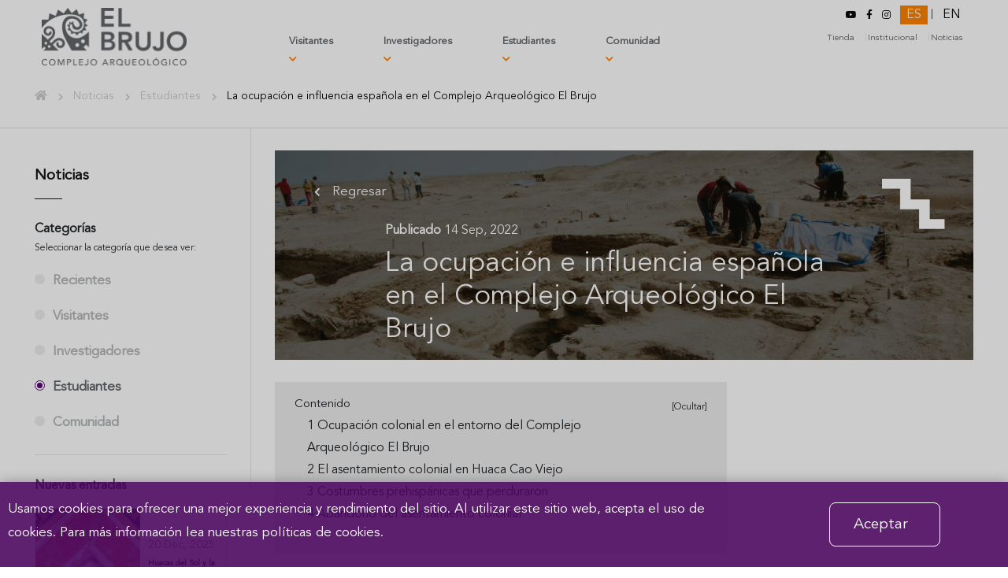

--- FILE ---
content_type: text/html; charset=UTF-8
request_url: https://www.elbrujo.pe/blog/la-ocupacion-e-influencia-espanola-en-el-complejo-arqueologico-el-brujo
body_size: 44994
content:
<!DOCTYPE html>
<html lang="es" dir="ltr">
    <head>
                <script async src="https://cdn.ampproject.org/v0.js?v=7895812781052778"></script>
        <!-- Google Tag Manager -->
        <script async >
            (function (w, d, s, l, i) {
                w[l] = w[l] || [];
                w[l].push({'gtm.start':
                            new Date().getTime(), event: 'gtm.js'});
                var f = d.getElementsByTagName(s)[0],
                        j = d.createElement(s), dl = l != 'dataLayer' ? '&l=' + l : '';
                j.async = true;
                j.src =
                        'https://www.googletagmanager.com/gtm.js?id=' + i + dl;
                f.parentNode.insertBefore(j, f);
            })(window, document, 'script', 'dataLayer', 'GTM-M5LLQM7');
        </script>
        <!-- End Google Tag Manager -->
        <!-- Event snippet for VISTAS DE UNA PAGINA conversion page -->
        <script>
          gtag('event', 'conversion', {'send_to': 'AW-11215669302/WqaPCJOK16oYELaQhuQp'});
        </script>


        <meta http-equiv="Cache-Control" content="no-cache, no-store, must-revalidate" />
        <meta http-equiv="Pragma" content="no-cache" />
        <meta http-equiv="Expires" content="0" />


        <meta name="csrf-token" content="reJkiRRDzodejtxwrsO6yX3oat2pVImABxF6sVSK">
        <meta charset="utf-8">
                <meta name="description" content="¿Sabes cuál fue la influencia de los españoles en el Complejo Arquelógico El Brujo? Fundación Wiese ha creado el microprograma El brujo: acceso permitido para acercar al público a estos hallazgos."/>
    <meta property="og:type" content="Articulo">
    <meta property="og:title" content="La ocupación e influencia española en el Complejo Arqueológico El Brujo">
    <meta property="og:url" content="https://www.elbrujo.pe/blog/la-ocupacion-e-influencia-espanola-en-el-complejo-arqueologico-el-brujo">
    <meta property="og:image" content="https://www.elbrujo.pe/storage/noticias/September2022/w553nkB9g5WpJZMz2XOr.jpg">
    <meta property="article:author" content="Complejo Arqueológico El Brujo">
                <meta property="keywords" content="Complejo Arqueológico El Brujo,huaca cao viejo,influencia española,ocupación española">
                                        <meta property="article-tag" content="Complejo Arqueológico El Brujo">
                        <meta property="article-tag" content="huaca cao viejo">
                        <meta property="article-tag" content="influencia española">
                        <meta property="article-tag" content="ocupación española">
                            <title>La ocupación e influencia española en el Complejo Arqueológico El Brujo</title>
            <script type="application/ld+json">
{
  "@context": "https://schema.org",
  "@type": "FAQPage",
  "mainEntity": [{
    "@type": "Question",
    "name": "¿Cómo fue la ocupación española entorno al Complejo Arqueológico El Brujo?",
    "acceptedAnswer": {
      "@type": "Answer",
      "text": "Con la llegada de los españoles a nuestro territorio, se crearon reducciones de indios. Uno de los primeros que se creó en la zona fue el de Santa María Magdalena de Cao, en 1566 y, en un primer momento, se ubicó en la desembocadura de un ramal del Río Chicama; producto de ello sucumbió al poco tiempo a causa del Fenómeno del Niño."
    }
  },{
    "@type": "Question",
    "name": "¿Influencia de los españoles en la construcción prehispánica?",
    "acceptedAnswer": {
      "@type": "Answer",
      "text": "Este nuevo asentamiento se distribuyó en cuadrículas y contó con una iglesia administrada por la Orden de Santo Domingo. Para construir las viviendas y la iglesia se usó quincha, así como restos de adobe que en su momento formaron parte de las antiguas construcciones prehispánicas del lugar."
    }
  },{
    "@type": "Question",
    "name": "¿Qué productos trajeron los españoles?",
    "acceptedAnswer": {
      "@type": "Answer",
      "text": "La ocupación colonial de la zona perduró por los siguientes 200 años, y su presencia no solo influyó en las nuevas construcciones que se realizaron aquí, sino también en los productos y artefactos que los pobladores españoles trajeron del viejo continente, entre ellos: vestimenta, artilugios, papel, entre otros."
    }
  }]
}
</script>
    

        <meta name="csrf-token" content="reJkiRRDzodejtxwrsO6yX3oat2pVImABxF6sVSK">


        <meta http-equiv="X-UA-Compatible" content="IE=edge">
        <meta name="facebook-domain-verification" content="bh4mmnkw422fq2upngo7w2uddlp6qw" />
        <meta name="viewport" content="width=device-width, initial-scale=1, shrink-to-fit=no">
        <link media="all" rel="stylesheet" href="https://www.elbrujo.pe/css/app.min.css?v=11121011682335">
        <link disabled media="all" rel="stylesheet" href="https://www.elbrujo.pe/css/general.css?v=13752959462">
        <link media="all" rel="preconnect" href="https://fonts.gstatic.com">
        <link media="all" href="https://fonts.googleapis.com/css2?family=Prompt:wght@100;200;300;400;500;600;700;800;900&display=swap" rel="stylesheet">
        <link media="all" href="https://fonts.googleapis.com/css2?family=Prompt:wght@100;200;300;400;500;600;700;800;900&family=Raleway:wght@100;200;300;400;500;600;700;800;900&display=swap" rel="stylesheet">
        <link media="all" href="https://unpkg.com/aos@2.3.1/dist/aos.css" rel="stylesheet">
        <link disabled media="all" href="https://www.elbrujo.pe/css/jquery.timepicker.min.css" rel="stylesheet">
        <link rel="icon" href="https://www.elbrujo.pe/images/Favicon-el-Brujo.jpg" type="image/ico" />

        
    </head>
    <body>
        <!-- Google Tag Manager (noscript) -->
        <noscript><iframe src="https://www.googletagmanager.com/ns.html?id=GTM-M5LLQM7"
                          height="0" width="0" style="display:none;visibility:hidden"></iframe></noscript>
        <!-- End Google Tag Manager (noscript) -->
        <div>
            <header class="header">
    <div class="header__contenedor">
        <div class="container-fluid">
            <div class="row ce">
                <div class="col-xl-3 col-md-6">
                    <div class="header__left">
                        <a href="https://www.elbrujo.pe/ ">
                            <amp-img alt="Suscribete" src="https://www.elbrujo.pe/images/logo.png" width="184" height="74"
                                layout="responsive">
                            </amp-img>
                        </a>
                    </div>
                </div>
                <div class="col-xl-5 col-md-6 d-flex align-items-center justify-content-end">
                    <div class="header__right">
                        <div class="header__right__bottom">
                            <ul class="d-flex justify-content-end">
                                                                                                        <li>
                                        <a href="#" class="header__right__bottom--visitantes">
                                                                                            Visitantes
                                                                                        <i class="fas fa-chevron-down"></i>
                                        </a>

                                    </li>

                                                                                                        <li>
                                        <a href="#" class="header__right__bottom--investigadores">
                                                                                            Investigadores
                                                                                        <i class="fas fa-chevron-down"></i>
                                        </a>

                                    </li>

                                                                                                        <li>
                                        <a href="#" class="header__right__bottom--estudiantes">
                                                                                            Estudiantes
                                                                                        <i class="fas fa-chevron-down"></i>
                                        </a>

                                    </li>

                                                                                                        <li>
                                        <a href="#" class="header__right__bottom--comunidad">
                                                                                            Comunidad
                                                                                        <i class="fas fa-chevron-down"></i>
                                        </a>

                                    </li>

                                                                <div class="listas__global lista--visitantes">
                                    <div class="listas__global__contenedor">
                                        <div class="row">
                                            <div class="col-xl-6 col-md-6">
                                                <ul>
                                                    <li>
                                                        <b>Información para el turista</b>
                                                    </li>
                                                    <!--                                                    <li>
                                                        <a href="https://www.elbrujo.pe/visitantes/normas">Normas covid-19</a>
                                                    </li>-->
                                                    <li>
                                                        <a
                                                            href="https://www.elbrujo.pe/visitantes/horario-tarifas">Horarios y tarifas</a>
                                                    </li>
                                                    <li>
                                                        <a
                                                            href="https://www.elbrujo.pe/visitantes/como-llegar">¿Cómo llegar?</a>
                                                    </li>
                                                    <li style="display: none;">
                                                        <a
                                                            href="https://www.elbrujo.pe/visitantes/reservas">Reservas</a>
                                                    </li>
                                                    <!--                                                    <li>
                                                        <a href="https://www.elbrujo.pe/visitantes/actividades">Actividades El Brujo</a>
                                                    </li>-->
                                                    <li>
                                                        <a
                                                            href="https://www.elbrujo.pe/visitantes/reglamento">Reglamento para visitantes</a>
                                                    </li>
                                                </ul>
                                            </div>
                                            <div class="col-xl-6 col-md-6">
                                                <ul>
                                                    <li>
                                                        <b>Recorridos virtuales</b>
                                                    </li>
                                                    <li>
                                                        <a
                                                            href="https://www.elbrujo.pe/visitantes/ruta-clasica">Ruta clásica</a>
                                                    </li>
                                                    <li>
                                                        <a
                                                            href="https://www.elbrujo.pe/visitantes/ruta-mistica">Ruta mística</a>
                                                    </li>
                                                    <li>
                                                        <a
                                                            href="https://www.elbrujo.pe/visitantes/ruta-especializada">Ruta especializada</a>
                                                    </li>
                                                    <li>
                                                        <a
                                                            href="https://www.elbrujo.pe/visitantes/ruta-museo">Museo de sitio</a>
                                                    </li>
                                                    <li>
                                                        <a
                                                            href="https://www.elbrujo.pe/visitantes/ruta-pueblo">Conoce el pueblo</a>
                                                    </li>
                                                </ul>
                                            </div>
                                        </div>
                                    </div>
                                </div>
                                <div class="listas__global lista--investigadores">
                                    <div class="listas__global__contenedor">
                                        <div class="row">
                                            <div class="col-xl-12">
                                                <ul>
                                                    <li>
                                                        <a
                                                            href="https://www.elbrujo.pe/investigadores/concejo-consultivo">Consejo Consultivo</a>
                                                    </li>
                                                    <li>
                                                        <a
                                                            href="https://www.elbrujo.pe/investigadores/equipo">Equipo de Investigaciones</a>
                                                    </li>
                                                    <li>
                                                        <a
                                                            href="https://www.elbrujo.pe/catalogo/">Catálogo de Piezas Arqueológicas</a>
                                                    </li>
                                                    <li>
                                                        <a
                                                            href="https://www.elbrujo.pe/investigadores/eventos">Eventos culturales</a>
                                                    </li>
                                                    <li>
                                                        <a
                                                            href="https://www.elbrujo.pe/investigadores/investigacion">Investigación y Publicaciones</a>
                                                    </li>
                                                </ul>
                                            </div>

                                        </div>
                                    </div>
                                </div>
                                <div class="listas__global lista--estudiantes">
                                    <div class="listas__global__contenedor">
                                        <div class="row">
                                            <div class="col-5-xl">
                                                <ul>
                                                    <li>
                                                        <b>Señora de Cao</b>
                                                    </li>
                                                    <li>
                                                        <a
                                                            href="https://www.elbrujo.pe/senora-de-cao-historia">Historia</a>
                                                    </li>
                                                    <li>
                                                        <a
                                                            href="https://www.elbrujo.pe/estudiantes/desenfardado">Desenfardado</a>
                                                    </li>
                                                    <li>
                                                        <a
                                                            href="https://www.elbrujo.pe/estudiantes/reconstruccion">Reconstrucción de su rostro</a>
                                                    </li>
                                                    <li>
                                                        <a href="https://www.elbrujo.pe/estudiantes/replica">Réplica
                                                            de su <br>cuerpo momificado</a>
                                                    </li>
                                                    <li>
                                                        <a
                                                            href="https://www.elbrujo.pe/estudiantes/descubridor">Régulo Franco, descubridor de la señora de Cao</a>
                                                    </li>
                                                </ul>
                                            </div>
                                            <div class="col-5-xl">
                                                <ul>
                                                    <li>
                                                        <b>Espacios Culturales</b>
                                                    </li>
                                                    <li>
                                                        <a
                                                            href="https://www.elbrujo.pe/estudiantes/museocao">Museo de sitio</a>
                                                    </li>
                                                    <li>
                                                        <a href="https://www.elbrujo.pe/estudiantes/caoviejo">Huaca
                                                            Cao Viejo</a>
                                                    </li>
                                                    <li>
                                                        <a
                                                            href="https://www.elbrujo.pe/estudiantes/huacaprieta">Huaca
                                                            Prieta</a>
                                                    </li>
                                                    <li>
                                                        <a
                                                            href="https://www.elbrujo.pe/estudiantes/huaca-cortada">Huaca
                                                            Cortada</a>
                                                    </li>
                                                    <li>
                                                        <a
                                                            href="https://www.elbrujo.pe/estudiantes/pozoceremonial">Pozo Ceremonial</a>
                                                    </li>
                                                    <li>
                                                        <a
                                                            href="https://www.elbrujo.pe/estudiantes/paredones">Paredones</a>
                                                    </li>
                                                </ul>
                                            </div>
                                            <div class="col-5-xl">
                                                <ul>
                                                    <li>
                                                        <b>Contenidos del <br>Antiguo Perú</b>
                                                    </li>
                                                    <li>
                                                        <a
                                                            href="https://www.elbrujo.pe/estudiantes/saberes-de-mi-comunidad">Saberes de mi comunidad</a>
                                                    </li>
                                                    <li>
                                                        <a
                                                            href="https://www.elbrujo.pe/estudiantes/saberes-ancestrales">Saberes Ancestrales</a>
                                                    </li>
                                                    <li>
                                                        <a
                                                            href="https://www.elbrujo.pe/estudiantes/descubriendo-nuestra-historia">Descubriendo Nuestra Historia</a>
                                                    </li>
                                                    <li>
                                                        <a
                                                            href="https://www.elbrujo.pe/estudiantes/acceso-permitido">El Brujo, acceso permitido</a>
                                                    </li>
                                                    <li>
                                                        <a
                                                            href="https://www.elbrujo.pe/estudiantes/antiguo-peru">El Antiguo Perú, la mirada de los especialistas</a>
                                                    </li>
                                                    <li>
                                                        <a
                                                            href="https://www.elbrujo.pe/estudiantes/talleres">Talleres virtuales</a>
                                                    </li>
                                                    <li>
                                                        <a
                                                            href="https://www.elbrujo.pe/estudiantes/infografia">Infografías</a>
                                                    </li>
                                                    <li>
                                                        <a
                                                            href="https://www.elbrujo.pe/estudiantes/articulos">Artículos</a>
                                                    </li>
                                                </ul>
                                            </div>
                                            <div class="col-5-xl">
                                                <ul>
                                                    <li>
                                                        <b>Juega en casa</b>
                                                    </li>
                                                    <li>
                                                        <a
                                                            href="https://www.elbrujo.pe/estudiantes/rompecabezas">Rompecabezas</a>
                                                    </li>
                                                    <li>
                                                        <a
                                                            href="https://www.elbrujo.pe/estudiantes/trivias">Trivias</a>
                                                    </li>
                                                    <li>
                                                        <a
                                                            href="https://www.elbrujo.pe/estudiantes/memoriza">Memoriza</a>
                                                    </li>
                                                    <li>
                                                        <a
                                                            href="https://www.elbrujo.pe/estudiantes/crucigramas">Crucigramas</a>
                                                    </li>
                                                    <li>
                                                        <a
                                                            href="https://www.elbrujo.pe/estudiantes/sopa">Sopa de letras</a>
                                                    </li>
                                                    <li>
                                                        <a
                                                            href="https://www.elbrujo.pe/estudiantes/manualidades">Manualidades</a>
                                                    </li>
                                                    <li>
                                                        <a href="https://www.elbrujo.pe/estudiantes/pacman">Pac-Man
                                                            Moche</a>
                                                    </li>
                                                </ul>
                                            </div>
                                            <div class="col-5-xl">
                                                <ul>
                                                    <li>
                                                        <b>Talleres e Inventario</b>
                                                    </li>
                                                    <li>
                                                        <a
                                                            href="https://www.elbrujo.pe/estudiantes/microtalleres">Microtalleres</a>
                                                    </li>
                                                    <li>
                                                        <a
                                                            href="https://www.elbrujo.pe/estudiantes/inventario">Inventario de colecciones</a>
                                                    </li>
                                                    <!-- <li>
                                                      <a href="#">Ruta mística</a>
                                                    </li>
                                                    <li>
                                                      <a href="#">Ruta especializada</a>
                                                    </li>
                                                    <li>
                                                      <a href="#">Museo de sitio</a>
                                                    </li>
                                                    <li>
                                                      <a href="#">Conoce el pueblo</a>
                                                    </li> -->
                                                </ul>
                                            </div>
                                        </div>
                                    </div>
                                </div>
                                <div class="listas__global lista--comunidad">
                                    <div class="listas__global__contenedor">
                                        <ul class="w-100 m-0 text-center">
                                            <!-- <li class="p-0">
                                                <a href="https://www.elbrujo.pe/comunidad/trabajo-comunidad/feria-escuela-e-identidad">Trabajo con la comunidad</a>
                                            </li>
                                            <li class="p-0">
                                                <a href="https://www.elbrujo.pe/comunidad/conversatorios-turisticos">Conversatorios Turísticos​</a>
                                            </li> -->
                                            <li class="p-0">
                                                <a
                                                    href="https://www.elbrujo.pe/comunidad">Otras actividades</a>
                                            </li>

                                        </ul>
                                    </div>
                                </div>
                                <!--
                                  <li>
                                    <a href="https://www.elbrujo.pe/visitantes/normas" class="header__right__bottom--visitantes">Visitantes <i class="fas fa-chevron-down"></i></a>
                                  </li>
                                  <li>
                                    <a href="https://www.elbrujo.pe/investigadores/equipo" class="header__right__bottom--investigadores">Investigadores <i class="fas fa-chevron-down"></i></a>
                                  </li>
                                  <li>
                                    <a href="https://www.elbrujo.pe/senora-de-cao-historia" class="header__right__bottom--estudiantes">Estudiantes <i class="fas fa-chevron-down"></i></a>
                                  </li>
                                  <li>
                                    <a href="https://www.elbrujo.pe/comunidad" class="header__right__bottom--comunidad">Comunidad <i class="fas fa-chevron-down"></i></a>
                                  </li>
                                -->
                            </ul>
                        </div>
                    </div>
                </div>
                <div class="col-xl-4 col-md-4">
                    <div class="header__contenedor__right d-flex justify-content-end">
                        <div class="header__contenedor__right__redes">
                            <ul>
                                                                    <li>
                                        <a href="https://www.youtube.com/channel/UC2RG2-Gxm6_6o7vDcTkrdZA" target="_blank">
                                            <i class="fab fa-youtube"></i>
                                        </a>
                                    </li>
                                                                    <li>
                                        <a href="https://www.facebook.com/ComplejoArqueologicoElBrujo" target="_blank">
                                            <i class="fab fa-facebook-f"></i>
                                        </a>
                                    </li>
                                                                    <li>
                                        <a href="https://www.instagram.com/elbrujope/" target="_blank">
                                            <i class="fab fa-instagram"></i>
                                        </a>
                                    </li>
                                                                <!--
                                <li>
                                  <a href="#">
                                    <i class="fab fa-youtube"></i>
                                  </a>
                                </li>
                                <li>
                                  <a href="#">
                                    <i class="fab fa-twitter"></i>
                                  </a>
                                </li>
                                <li>
                                  <a href="#">
                                    <i class="fab fa-facebook-f"></i>
                                  </a>
                                </li>
                                <li>
                                  <a href="#">
                                    <i class="fab fa-instagram"></i>
                                  </a>
                                </li>
                                -->
                                <li>
                                    <a href="https://www.elbrujo.pe/lang/es"
                                        class="active py-1 px-2">ES</a>
                                    <span style="font-size: 12px; position: relative; top: -2px;">|</span>

                                    <a href="https://www.elbrujo.pe/lang/en"
                                        class=" py-1 px-2">EN</a>
                                    <div class="dropdown d-none">
                                        <button class="btn btn-secondary dropdown-toggle" type="button"
                                            id="dropdownMenuButton" data-toggle="dropdown" aria-haspopup="true"
                                            aria-expanded="false">
                                                                                            Español
                                                                                    </button>
                                        <div class="dropdown-menu" aria-labelledby="dropdownMenuButton">
                                                                                            <a class="dropdown-item"
                                                    href="javascript:void(0)">Español</a>
                                            
                                                                                            <a class="dropdown-item"
                                                    href="https://www.elbrujo.pe/lang/en">Inglés</a>
                                                                                    </div>
                                    </div>
                                </li>
                            </ul>
                        </div>
                    </div>
                    <div class="header__contenedor__right__bottom d-flex justify-content-end">
                        <div class="header__contenedor__right__bottom__menu">
                            <ul>

                                <li>
                                    <a href="https://www.elbrujo.pe/tienda/es/">
                                        Tienda
                                    </a>
                                </li>

                                <li>
                                    <a href="https://www.elbrujo.pe/institucional/fundacion">
                                        Institucional
                                    </a>
                                </li>
                                <!--                                <li>
                                    <a href="https://www.elbrujo.pe/visitantes/actividades">
                                        Actividades El Brujo
                                    </a>
                                </li>-->
                                <li>
                                    <a href="https://www.elbrujo.pe/blog">
                                        Noticias
                                    </a>
                                </li>
                            </ul>
                        </div>
                    </div>
                </div>
            </div>
        </div>
    </div>
</header>
<!--
<div class="suscribete">
    <i class="fas fa-times" onclick="$.close(this)" style="position: absolute;top: -12px;left: -10px;z-index: 1000;color: white;cursor: pointer;background: #5F0578;padding: 7px 9px;border: 1px solid;border-radius: 50%;"></i>
    <a href="https://www.elbrujo.pe/suscribete" >
      <amp-img alt="Suscribete" src="https://www.elbrujo.pe/images/suscribete.jpg" width="49" height="149"  layout="responsive" >
      </amp-img>
    </a>
</div>
-->
<div class="d-lg-none h-90px">
    <div class="header__mobile">
        <div class="header__mobile__logo">

            <a href=" https://www.elbrujo.pe/ ">
                <amp-img alt="Logo Mobile" src="https://www.elbrujo.pe/images/logo.png" width="184" height="74"
                    layout="responsive">
                </amp-img>
            </a>


        </div>
        <div class="titulo__header">
                            <span>Menú principal :</span>
                    </div>
        <div class="burger">
            <span></span>
        </div>
    </div>
</div>

<nav class="header__responsive">
    <div class="header__responsive__idioma">
        <ul>
            <li class="activo">
                <a href="https://www.elbrujo.pe/lang/es">Español</a>
            </li>
            <li class="">
                <a href="https://www.elbrujo.pe/lang/en">Inglés</a>
            </li>
        </ul>
    </div>
    <ul class="main">
                                <li>
                <a href="https://www.elbrujo.pe/visitantes/normas"
                    class="header__right__bottom--visitantes">
                                            Visitantes
                                        <i class="fas fa-chevron-right"></i>
                </a>
            </li>
                                <li>
                <a href="https://www.elbrujo.pe/investigadores/equipo"
                    class="header__right__bottom--investigadores">
                                            Investigadores
                                        <i class="fas fa-chevron-right"></i>
                </a>
            </li>
                                <li>
                <a href="https://www.elbrujo.pe/senora-de-cao-historia"
                    class="header__right__bottom--estudiantes">
                                            Estudiantes
                                        <i class="fas fa-chevron-right"></i>
                </a>
            </li>
                                <li>
                <a href="https://www.elbrujo.pe/comunidad"
                    class="header__right__bottom--comunidad">
                                            Comunidad
                                        <i class="fas fa-chevron-right"></i>
                </a>
            </li>
                <!--
          <li>
            <a href="https://www.elbrujo.pe/visitantes/normas" class="header__right__bottom--visitantes">Visitantes <i class="fas fa-chevron-right"></i></a>
          </li>
          <li>
            <a href="https://www.elbrujo.pe/investigadores/equipo" class="header__right__bottom--investigadores">Investigadores <i class="fas fa-chevron-down"></i></a>
          </li>
          <li>
            <a href="https://www.elbrujo.pe/senora-de-cao-historia" class="header__right__bottom--estudiantes">Estudiantes <i class="fas fa-chevron-right"></i></a>
          </li>
          <li>
            <a href="https://www.elbrujo.pe/comunidad" class="header__right__bottom--comunidad">Comunidad <i class="fas fa-chevron-right"></i></a>
          </li>
        -->

        <li class="main__submenu__top main__submenu">
            <a href="https://www.elbrujo.pe/tienda/es/"
                class="header__right__bottom--visitantes">Tienda <i
                    class="fas fa-chevron-right"></i></a>
        </li>

        <li class="main__submenu">
            <a href="https://www.elbrujo.pe/institucional/fundacion"
                class="header__right__bottom--visitantes">Institucional <i
                    class="fas fa-chevron-right"></i></a>
        </li>

        <li class="main__submenu">
            <a href="https://www.elbrujo.pe/blog"
                class="header__right__bottom--visitantes">Noticias <i
                    class="fas fa-chevron-right"></i></a>
        </li>
    </ul>
    <div class="social">
                    <a href="https://www.youtube.com/channel/UC2RG2-Gxm6_6o7vDcTkrdZA" target="_blank">
                <i class="fab fa-youtube"></i>
            </a>
                    <a href="https://www.facebook.com/ComplejoArqueologicoElBrujo" target="_blank">
                <i class="fab fa-facebook-f"></i>
            </a>
                    <a href="https://www.instagram.com/elbrujope/" target="_blank">
                <i class="fab fa-instagram"></i>
            </a>
                <!--
        <a href="#">
          <i class="fab fa-youtube"></i>
        </a>
        <a href="#">
          <i class="fab fa-twitter"></i>
        </a>
        <a href="#" class="whatsapp">
          <i class="fab fa-facebook-f"></i>
        </a>
        <a href="#" class="whatsapp">
          <i class="fab fa-instagram"></i>
        </a>
        -->
    </div>
    <div class="main__botom">
        <a href="https://www.elbrujo.pe/suscribete">
            Suscríbete <svg width="19" height="25" viewBox="0 0 19 25" fill="none"
                xmlns="https://www.w3.org/2000/svg">
                <path
                    d="M18.1912 20.2688L16.9639 17.9839V12.3297C16.9604 10.6662 16.4142 9.04862 15.4072 7.71916C14.4002 6.3897 12.9865 5.41997 11.3779 4.9552V2.13262C11.3779 1.56701 11.1516 1.02457 10.7488 0.624629C10.346 0.224686 9.79971 0 9.23008 0C8.66045 0 8.11416 0.224686 7.71137 0.624629C7.30858 1.02457 7.0823 1.56701 7.0823 2.13262V4.9552C5.47367 5.41997 4.05998 6.3897 3.05295 7.71916C2.04592 9.04862 1.49976 10.6662 1.49627 12.3297V17.9839L0.268963 20.2688C0.153999 20.4842 0.0969696 20.7253 0.103394 20.969C0.109818 21.2126 0.179478 21.4505 0.305632 21.6595C0.431786 21.8686 0.610161 22.0418 0.823491 22.1624C1.03682 22.2829 1.27788 22.3467 1.52334 22.3477H6.39645C6.45336 23.0551 6.77657 23.7153 7.3017 24.1967C7.82683 24.6782 8.51534 24.9455 9.23008 24.9455C9.94482 24.9455 10.6333 24.6782 11.1585 24.1967C11.6836 23.7153 12.0068 23.0551 12.0637 22.3477H16.9368C17.1823 22.3467 17.4233 22.2829 17.6367 22.1624C17.85 22.0418 18.0284 21.8686 18.1545 21.6595C18.2807 21.4505 18.3503 21.2126 18.3568 20.969C18.3632 20.7253 18.3062 20.4842 18.1912 20.2688ZM8.21936 2.13262C8.21936 1.86764 8.32537 1.61351 8.51407 1.42614C8.70277 1.23877 8.9587 1.13351 9.22557 1.13351C9.49243 1.13351 9.74836 1.23877 9.93706 1.42614C10.1258 1.61351 10.2318 1.86764 10.2318 2.13262V4.71326C9.56381 4.62664 8.88733 4.62664 8.21936 4.71326V2.13262ZM9.22105 23.862C8.79943 23.8617 8.39303 23.7055 8.08105 23.4239C7.76907 23.1423 7.57388 22.7554 7.53351 22.3387H10.9086C10.8705 22.7555 10.6775 23.1433 10.3672 23.4266C10.0569 23.7098 9.65156 23.8682 9.23008 23.871L9.22105 23.862ZM17.1624 21.0663C17.1387 21.1072 17.1044 21.1411 17.0633 21.1647C17.0221 21.1883 16.9753 21.2007 16.9278 21.2007H1.52334C1.47604 21.1997 1.42977 21.1868 1.38885 21.1633C1.34793 21.1397 1.3137 21.1062 1.28936 21.0659C1.26503 21.0256 1.25137 20.9799 1.24968 20.9329C1.24798 20.886 1.25831 20.8394 1.27968 20.7975L2.43479 18.647H14.3198C14.4718 18.647 14.6175 18.587 14.725 18.4803C14.8324 18.3736 14.8928 18.2289 14.8928 18.078C14.8928 17.927 14.8324 17.7823 14.725 17.6756C14.6175 17.5689 14.4718 17.509 14.3198 17.509H2.64235V12.3297C2.64235 10.5937 3.33689 8.9288 4.57317 7.70124C5.80946 6.47368 7.48622 5.78405 9.23459 5.78405C10.983 5.78405 12.6597 6.47368 13.896 7.70124C15.1323 8.9288 15.8268 10.5937 15.8268 12.3297V18.1183C15.8252 18.2117 15.8469 18.3041 15.89 18.3871L17.1805 20.7975C17.2046 20.8402 17.2165 20.8887 17.2149 20.9376C17.2133 20.9866 17.1983 21.0342 17.1715 21.0753L17.1624 21.0663Z"
                    fill="white" />
                <path
                    d="M9.23081 7.27838C7.88094 7.27838 6.58635 7.81083 5.63185 8.7586C4.67735 9.70636 4.14111 10.9918 4.14111 12.3321C4.14111 12.4831 4.20149 12.6278 4.30895 12.7345C4.41642 12.8412 4.56218 12.9011 4.71416 12.9011C4.86614 12.9011 5.01189 12.8412 5.11936 12.7345C5.22682 12.6278 5.2872 12.4831 5.2872 12.3321C5.2872 11.2936 5.70268 10.2976 6.44225 9.56328C7.18182 8.82893 8.1849 8.41638 9.23081 8.41638C9.38279 8.41638 9.52854 8.35643 9.63601 8.24972C9.74347 8.14301 9.80385 7.99829 9.80385 7.84738C9.80385 7.69647 9.74347 7.55174 9.63601 7.44504C9.52854 7.33833 9.38279 7.27838 9.23081 7.27838Z"
                    fill="white" />
            </svg>
        </a>
    </div>
</nav>

<div class="overlay"></div>

<style>
    .header__contenedor__right__redes a:hover {
        color: #ff8609
    }
</style>            <div class="noticias noticiasInterna">
    <div class="migaPan">
        <div class="container">
            <div class="row">
                <div class="col-xl-8">
                    <div class="migaPan__card">
                        <ul>
                            <li><i class="fas fa-home"></i></li>
                            <li>Noticias</li>
                            <li>
                                                                Estudiantes
                                                            </li>
                            <li>
                                                                La ocupación e influencia española en el Complejo Arqueológico El Brujo
                                                            </li>
                        </ul>
                    </div>
                </div>
            </div>
        </div>
    </div>
    <div class="noticias__contenedor">
        <div class="container">
            <div class="row">
                <div class="col-xl-3">
                    <div class="noticias__contenedor__filtro">
                        <h5>Noticias</h5>
                        <b>Categorías</b>
                        <p>Seleccionar la categoría que desea ver:</p>
                        <div class="noticias__contenedor__filtro__radio" id="categoriasRadios">
                                                        <label id="labelCategorias_0" class="container3">
                            Recientes
                            <input type="radio" name="radioCategorias" id="rdbCategoria_0" value="0" onclick="getNoticiasByCategoria(0, 231, 'El Brujo')">
                            <span class="checkmark"></span>
                            </label>
                                                        <label id="labelCategorias_1" class="container3 ">
                                                                Visitantes
                                                                <input type="radio"  name="radioCategorias" id="rdbCategoria_1" value="1"
                                onclick="getNoticiasByCategoria(1,231,'Visitantes ')">
                                <span class="checkmark"></span>
                            </label>
                                                        <label id="labelCategorias_2" class="container3 ">
                                                                Investigadores
                                                                <input type="radio"  name="radioCategorias" id="rdbCategoria_2" value="2"
                                onclick="getNoticiasByCategoria(2,231,'Investigadores ')">
                                <span class="checkmark"></span>
                            </label>
                                                        <label id="labelCategorias_3" class="container3  activoRadio ">
                                                                Estudiantes
                                                                <input type="radio"  checked="checked"  name="radioCategorias" id="rdbCategoria_3" value="3"
                                onclick="getNoticiasByCategoria(3,231,'Estudiantes ')">
                                <span class="checkmark"></span>
                            </label>
                                                        <label id="labelCategorias_4" class="container3 ">
                                                                Comunidad
                                                                <input type="radio"  name="radioCategorias" id="rdbCategoria_4" value="4"
                                onclick="getNoticiasByCategoria(4,231,'Comunidad ')">
                                <span class="checkmark"></span>
                            </label>
                                                    </div>
                        <div class="noticias__contenedor__filtro__entradas">
                            <b>Nuevas entradas</b>
                                                        <a href="https://www.elbrujo.pe/blog/huacas-sol-luna-donde-quedan-por-que-incluir-el-brujo-ruta">
                                <div class="noticias__contenedor__filtro__entradas__card" >
                                    <div class="noticias__contenedor__filtro__entradas__card__imagen">
                                        <img src="https://www.elbrujo.pe/storage/noticias/December2025/PsFhKCk0T5svbbybIyyr.jpg" alt="">
                                    </div>
                                    <div class="noticias__contenedor__filtro__entradas__card__info d-flex align-items-center">
                                        <div>
                                            <span>20 Dec, 2025</span>
                                            <p style="font-size:10px;">
                                                                                                Huacas del Sol y la Luna: dónde quedan y por qué incluir a El Brujo para completar tu ruta ...
                                                
                                            </p>
                                        </div>
                                    </div>
                                </div>
                            </a>
                                                        <a href="https://www.elbrujo.pe/blog/chan-chan-donde-queda-y-como-combinarlo-con-el-brujo">
                                <div class="noticias__contenedor__filtro__entradas__card" >
                                    <div class="noticias__contenedor__filtro__entradas__card__imagen">
                                        <img src="https://www.elbrujo.pe/storage/noticias/December2025/gRcN4CwEbPLhmRy4GMBr.jpg" alt="">
                                    </div>
                                    <div class="noticias__contenedor__filtro__entradas__card__info d-flex align-items-center">
                                        <div>
                                            <span>18 Dec, 2025</span>
                                            <p style="font-size:10px;">
                                                                                                Chan Chan: ¿Dónde queda y cómo combinarlo con tu visita a El Brujo? ...
                                                
                                            </p>
                                        </div>
                                    </div>
                                </div>
                            </a>
                                                    </div>
                        <div class="noticias__contenedor__filtro__suscribete">
                            <b>Suscríbete</b>
                            <p>Para recibir nuevas noticias.</p>
                            <form id="formNoticiasSubscripciones" class="" action="javascript:void(0)" method="post">
                                <label for="">Ingresar correo*</label>
                                <input type="text" class="form-control" id="txtCorreoSub" name="txtCorreoSub" value="">
                                <input type="submit" id="btnEnviarSub" name="btnEnviarSub" value="Suscribirme" class="form-control">
                            </form>
                        </div>
                    </div>
                </div>
                <div class="col-xl-9">
                    <div id="noticia_interna" class="noticias__contenedor__info">
                        <div class="banner">
                            <div class="container-fluid">
                                <div class="row">
                                    <div class="col-xl-12 p-0">
                                        <div class="banner__left banner__left--noticias d-flex align-items-center justify-content-start desktop"  style="height:auto !important">
                                            <img src="https://www.elbrujo.pe/storage/noticias/September2022/1qD6qTp0bAmD82lu1HkJ.jpg" class="w-100">
                                            <div class="banner__left__regresar">
                                                <a href="https://www.elbrujo.pe/blog"><i class="fas fa-chevron-left"></i> Regresar</a>
                                            </div>
                                            <div class="banner__left__card position-absolute" data-aos="fade-right" data-aos-duration="3000" data-aos-duration="3000">
                                                <p> <b>Publicado</b> 14 Sep, 2022</p>
                                                <h1>
                                                                                                        La ocupación e influencia española en el Complejo Arqueológico El Brujo
                                                                                                    </h1>
                                            </div>
                                        </div>
                                        <div class="banner__left banner__left--noticias d-flex align-items-center justify-content-start mobile"  style="height: auto !important;">
                                            <img src="https://www.elbrujo.pe/storage/noticias/September2022/DyM2QvbjQ9rxKqPRrcEE.jpg" class="w-100">
                                            <div class="banner__left__regresar">
                                                <a href="https://www.elbrujo.pe/blog"><i class="fas fa-chevron-left"></i> Regresar</a>
                                            </div>
                                            <div class="banner__left__card position-absolute" data-aos="fade-right" data-aos-duration="3000" data-aos-duration="3000" >
                                                <p> <b>Publicado</b> 14 Sep, 2022</p>
                                                <h2 style="color:#fff;">
                                                                                                        La ocupación e influencia española en el Complejo Arqueológico El Brujo
                                                                                                    </h2>
                                            </div>
                                        </div>
                                    </div>
                                </div>
                            </div>
                        </div>
                        <br>
                        <div id="respuesta"></div>
                        <br>
                        <div id="autor" class="autor">
                            <p >Por:Complejo Arqueológico El Brujo</p>
                        </div>
                        <div id="descripcion_nota" class="d-inline-block w-100 mb-2">
                                                        <p>Durante las investigaciones arqueol&oacute;gicas realizadas en el <a href="https://www.elbrujo.pe/blog/complejo-arqueologico-el-brujo-ofrecera-microtalleres-presenciales" target="_blank" rel="noopener"><strong>Complejo Arqueol&oacute;gico El Brujo</strong></a> se han descubierto una gran cantidad de vestigios que han sido, o contin&uacute;an siendo, conservados e investigados por los especialistas.&nbsp;</p>
<p>De estos vestigios m&aacute;s de 290 son exhibidos en el museo, mientras que el resto permanece en los dep&oacute;sitos o laboratorios de investigaci&oacute;n. Recientemente, la Fundaci&oacute;n Wiese ha creado el microprograma <a href="https://www.youtube.com/watch?v=ZBdgTa236ek" target="_blank" rel="noopener"><strong>El Brujo: acceso permitido</strong></a> para acercar estos hallazgos al p&uacute;blico y as&iacute; difundir los conocimientos acerca de las antiguas ocupaciones culturales que tuvieron lugar en este importante sitio arqueol&oacute;gico de la costa norte del Per&uacute;.&nbsp;</p>
<p>Esta vez, nos adentramos al dep&oacute;sito 5 del <a href="https://www.elbrujo.pe/blog/mes-de-los-museos-conoce-los-talleres-virtuales" target="_blank" rel="noopener"><strong>Complejo Arqueol&oacute;gico El Brujo</strong></a>, donde se albergan las piezas recuperadas de las excavaciones arqueol&oacute;gicas del sector colonial. A continuaci&oacute;n hablaremos m&aacute;s de ellas. &nbsp;</p>
<p><img title="complejo arqueologico el brujo" src="https://www.elbrujo.pe/storage/noticias/September2022/interna-11.jpg" alt="complejo arqueologico el brujo" width="1210" height="600" /></p>
<h2>Ocupaci&oacute;n colonial en el entorno del Complejo Arqueol&oacute;gico El Brujo</h2>
<p><img title="iglesia colonial complejo el brujo" src="https://www.elbrujo.pe/storage/noticias/September2022/interna-21.jpg" alt="iglesia colonial complejo el brujo" /></p>
<p>Con la llegada de los espa&ntilde;oles a nuestro territorio, se crearon reducciones de indios. Uno de los primeros que se cre&oacute; en la zona fue el de Santa Mar&iacute;a Magdalena de Cao, en 1566 y, en un primer momento, se ubic&oacute; en la desembocadura de un ramal del R&iacute;o Chicama; producto de ello sucumbi&oacute; al poco tiempo a causa del Fen&oacute;meno del Ni&ntilde;o.</p>
<p>En consecuencia, los pobladores migraron al &aacute;rea que actualmente corresponde al <a href="https://www.fundacionwiese.org/blog/es/fundacion-wiese-y-cyark-una-alianza-en-beneficio-del-programa-arqueologico-el-brujo/" target="_blank" rel="noopener"><strong>Complejo Arqueol&oacute;gico El Brujo</strong></a>, en donde construyeron un asentamiento sobre el extremo norte de la plaza de la Huaca Cao Viejo.&nbsp;</p>
<h2>El asentamiento colonial en Huaca Cao Viejo</h2>
<p><img title="objetos huaca cao viejo" src="https://www.elbrujo.pe/storage/noticias/September2022/interna-3.jpg" alt="objetos huaca cao viejo" /></p>
<p>Este nuevo asentamiento se distribuy&oacute; en cuadr&iacute;culas y cont&oacute; con una iglesia administrada por la Orden de Santo Domingo. Para construir las viviendas y la iglesia se us&oacute; quincha, as&iacute; como restos de adobe que en su momento formaron parte de las antiguas construcciones prehisp&aacute;nicas del lugar.&nbsp;</p>
<p>La ocupaci&oacute;n colonial de la zona perdur&oacute; por los siguientes 200 a&ntilde;os, y su presencia no solo influy&oacute; en las nuevas construcciones que se realizaron aqu&iacute;, sino tambi&eacute;n en los productos y artefactos que los pobladores espa&ntilde;oles trajeron del viejo continente, entre ellos: vestimenta, artilugios, papel, entre otros.&nbsp;</p>
<p>Prueba de esta ocupaci&oacute;n son los hallazgos recuperados en excavaciones entre 2004 a 2007 (tanto en la iglesia como en el pueblo colonial); donde se recuperaron camisas, calzado, polainas, sombreros de estilo europeo.&nbsp;</p>
<p>Un rasgo interesante de estos descubrimientos es que si bien muchos fueron hechos con t&eacute;cnicas europeas, tambi&eacute;n hay evidencia del uso de t&eacute;cnicas de elaboraci&oacute;n prehisp&aacute;nica, por ejemplo, la tela pintada, aunque ahora decorada con motivos cristianos.&nbsp;</p>
<h2>Costumbres prehisp&aacute;nicas que perduraron</h2>
<p><img title="ofrenda huaca cao viejo" src="https://www.elbrujo.pe/storage/noticias/September2022/interna-4.jpg" alt="ofrenda huaca cao viejo" /></p>
<p>Pese a que existi&oacute; en la &eacute;poca una fuerte imposici&oacute;n cultural, los hallazgos en el <a href="https://www.elbrujo.pe/blog/la-coleccion-de-oseos-humanos-del-complejo-arqueologico-el-brujo" target="_blank" rel="noopener"><strong>Complejo Arqueol&oacute;gico El Brujo</strong></a> han revelado que la poblaci&oacute;n local no abandon&oacute; por completo sus antiguas costumbres y conocimientos.&nbsp;</p>
<p>Prueba de ello es la ofrenda encontrada en una de las residencias o la valva de spondylus que se encontraba incrustada en el suelo de la sacrist&iacute;a, ambos con una fuerte carga religiosa prehisp&aacute;nica.&nbsp;</p>
<h2>Abandono del asentamiento colonial</h2>
<p>Seg&uacute;n investigaciones se conoce que los dominicos abandonaron el lugar entre finales del siglo XVII e inicios del XVIII. En cuanto a la poblaci&oacute;n, esta lo hizo durante la primera mitad del siglo XVIII. Estos &uacute;ltimos se trasladaron 4 km al norte donde actualmente existe el pueblo moderno de <a href="https://www.elbrujo.pe/blog/patrimonio-cultural-de-peru-del-complejo-arqueologico-el-brujo" target="_blank" rel="noopener"><strong>Magdalena de Cao</strong></a>.</p>
<p>Gracias a los descubrimientos de la ocupaci&oacute;n prehisp&aacute;nica en el Complejo Arqueol&oacute;gico El Brujo podemos conocer el proceso progresivo de adopci&oacute;n y adaptaci&oacute;n de los elementos tra&iacute;dos por la cultura europea.&nbsp;</p>
<p>Los cuales a su vez, se han mezclado con los existentes en la cultura andina.&nbsp;</p>
<p>La evidencia tambi&eacute;n permite conocer la resistencia a la desaparici&oacute;n de antiguas tradiciones prehisp&aacute;nicas, algunas de las cuales todav&iacute;a siguen vigentes.&nbsp;</p>
<p>&nbsp;</p>
<p>&nbsp;</p>
                                                    </div>
                        <div class="noticias__contenedor__info__titulo">
                            <h5>
                            <span id="spanTituloCategoria">
                                                                Estudiantes
                                                            </span>, noticias destacadas
                            </h5>
                        </div>
                        <div class="noticias__contenedor__info__slider">
                            <div id="divNoticiasDes" class="noticias__contenedor__info__slider__contenedor owl-carousel owl-theme" data-aos="fade-left" data-aos-duration="3000">
                                                            </div>
                        </div>
                        <div class="home__ultimas__post">
                            <div class="row" id="divNoticias">
                                                                                                                                <div class="col-xl-4">
                                    <div class="home__ultimas__post__card position-relative contenedor--Estudiantes " data-aos="zoom-in" data-aos-duration="1000">
                                        <a href="https://www.elbrujo.pe/blog/estudiantes-arqueologia-pucp-visitan-complejo-arqueologico-el-brujo">

                                            <div class="home__ultimas__post__card__categoria
                                                :
                                                 home__ultimas__post__card__categoria--rojo
                                                                                                position-absolute">

                                                <p>
                                                                                                        Estudiantes
                                                                                                    </p>
                                            </div>
                                            <div class="home__ultimas__post__card__imagen">
                                                <img src="https://www.elbrujo.pe/storage/noticias/December2025/KkoF3h3x4Plwqri0LYqh.jpg" alt="">
                                            </div>
                                            <div class="home__ultimas__post__card__info position-absolute">
                                                <span>16 Dec, 2025</span>
                                                <h5>
                                                                                                        Estudiantes de Arqueología de la PUCP visitan el complejo arqueológico El Brujo
                                                                                                    </h5>
                                                <p>
                                                                                                        Dieciocho estudiantes de la especialidad de Arqueología de la Pontificia Universidad Católica del Perú (PUCP) realizaron hoy una enriquecedora visi...
                                                                                                    </p>
                                            </div>
                                        </a>
                                    </div>
                                </div>
                                                                                                <div class="col-xl-4">
                                    <div class="home__ultimas__post__card position-relative contenedor--Estudiantes " data-aos="zoom-in" data-aos-duration="1500">
                                        <a href="https://www.elbrujo.pe/blog/senora-de-cao-historia-fardo-funerario">

                                            <div class="home__ultimas__post__card__categoria
                                                :
                                                 home__ultimas__post__card__categoria--rojo
                                                                                                position-absolute">

                                                <p>
                                                                                                        Estudiantes
                                                                                                    </p>
                                            </div>
                                            <div class="home__ultimas__post__card__imagen">
                                                <img src="https://www.elbrujo.pe/storage/noticias/September2025/34ea62eGoCC6o4ISxg06.jpg" alt="">
                                            </div>
                                            <div class="home__ultimas__post__card__info position-absolute">
                                                <span>10 Sep, 2025</span>
                                                <h5>
                                                                                                        Señora de Cao: la mujer poderosa que cambió la historia mochica
                                                                                                    </h5>
                                                <p>
                                                                                                        &iquest;Quién fue la Se&ntilde;ora de Cao?
&nbsp;
Figura 1. Representación de la Se&ntilde;ora de Cao.
En 2005, los arqueólogos de la Fundación ...
                                                                                                    </p>
                                            </div>
                                        </a>
                                    </div>
                                </div>
                                                                                                <div class="col-xl-4">
                                    <div class="home__ultimas__post__card position-relative contenedor--Estudiantes " data-aos="zoom-in" data-aos-duration="2000">
                                        <a href="https://www.elbrujo.pe/blog/aji-amarillo-origen-propiedades-y-usos-en-la-gastronomia-peruana">

                                            <div class="home__ultimas__post__card__categoria
                                                :
                                                 home__ultimas__post__card__categoria--rojo
                                                                                                position-absolute">

                                                <p>
                                                                                                        Estudiantes
                                                                                                    </p>
                                            </div>
                                            <div class="home__ultimas__post__card__imagen">
                                                <img src="https://www.elbrujo.pe/storage/noticias/August2025/cC8XICOez6FcEUlywsuK.png" alt="">
                                            </div>
                                            <div class="home__ultimas__post__card__info position-absolute">
                                                <span>10 Aug, 2025</span>
                                                <h5>
                                                                                                        Ají amarillo: origen, propiedades y usos en la gastronomía peruana
                                                                                                    </h5>
                                                <p>
                                                                                                        El ají amarillo (Capsicum baccatum var. pendulum) es un símbolo de la identidad culinaria del Perú. Con su color intenso, aroma penetrante y sabor ...
                                                                                                    </p>
                                            </div>
                                        </a>
                                    </div>
                                </div>
                                                            </div>
                            <div id="loader" style="text-align:center;">
                                <img src="https://www.elbrujo.pe/images/loader.gif" style="width: 400px;height: 400px;"/>
                            </div>
                        </div>
                        <div class="estudiantes__contenedor__right__compartir">
                            <div class="row">
                                <div class="col-xl-6 col-6 d-flex justify-content-start align-items-center">
                                    <div class="estudiantes__contenedor__right__compartir__left">
                                        <p>Compartir página</p>
                                    </div>
                                </div>
                                <div class="col-xl-6 col-6 d-flex justify-content-end align-items-center">
                                    <div class="estudiantes__contenedor__right__compartir__right">
                                        <!-- Lista de links compartir -->
                                        <ul>
  <li>
    <a target="_blank" href="https://www.facebook.com/share.php?u=https://www.elbrujo.pe/blog/la-ocupacion-e-influencia-espanola-en-el-complejo-arqueologico-el-brujo">
      <i class="fab fa-facebook-f"></i>
    </a>
  </li>
  <li>
    <a target="_blank" href="https://twitter.com/intent/tweet?url=https://www.elbrujo.pe/blog/la-ocupacion-e-influencia-espanola-en-el-complejo-arqueologico-el-brujo">
      <i class="fab fa-twitter"></i>
    </a>
  </li>
  <li>
    <a target="_blank" href="https://www.linkedin.com/shareArticle?url=https://www.elbrujo.pe/blog/la-ocupacion-e-influencia-espanola-en-el-complejo-arqueologico-el-brujo">
      <i class="fab fa-linkedin-in"></i>
    </a>
  </li>
</ul>                                    </div>
                                </div>
                            </div>
                        </div>
                    </div>
                </div>
            </div>
        </div>
    </div>
</div>
<div class="modal fade" id="exampleModalCenter" tabindex="-1" role="dialog" aria-labelledby="exampleModalCenterTitle" aria-hidden="true">
    <div class="modal-dialog modal-dialog-centered" role="document">
        <div class="modal-content">
            <div class="modal-body">
                <iframe width="100%" height="500" src="https://www.youtube.com/embed/YQHsXMglC9A" frameborder="0" allow="accelerometer; autoplay; clipboard-write; encrypted-media; gyroscope; picture-in-picture" allowfullscreen></iframe>
            </div>
        </div>
    </div>
</div>
            <footer class="footer">
    <div class="container"> 
        <div class="row">
            <div class="col-xl-3">
                <div class="footer__logo">
                    <amp-img alt="LogoFooter" src="https://www.elbrujo.pe/images/logofooter.png" width="185" height="75"  layout="responsive" >

                    </amp-img>

                    <p class="d-none d-lg-block">Complejo Arqueológico El Brujo © 2020<br> <a target="_blank" href="https://webtilia.com">By Webtilia</a> </p>
                    <div class="footer__redes d-lg-none">
                        <ul>
                                                        <li>
                                <a href="https://www.youtube.com/channel/UC2RG2-Gxm6_6o7vDcTkrdZA">
                                    <i class="fab fa-youtube"></i>
                                </a>
                            </li>
                                                        <li>
                                <a href="https://www.facebook.com/ComplejoArqueologicoElBrujo">
                                    <i class="fab fa-facebook-f"></i>
                                </a>
                            </li>
                                                        <li>
                                <a href="https://www.instagram.com/elbrujope/">
                                    <i class="fab fa-instagram"></i>
                                </a>
                            </li>
                                                        <!--
                              <li>
                                <a href="#">
                                  <i class="fab fa-youtube"></i>
                                </a>
                              </li>
                              <li>
                                <a href="#">
                                  <i class="fab fa-twitter"></i>
                                </a>
                              </li>
                              <li>
                                <a href="#">
                                  <i class="fab fa-facebook-f"></i>
                                </a>
                              </li>
                              <li>
                                <a href="#">
                                  <i class="fab fa-instagram"></i>
                                </a>
                              </li>
                            -->
                        </ul>
                    </div>
                </div>
            </div>
            <div class="col-xl-2">
                <div class="footer__links footer__links--1">
                    <h6>Enlaces</h6>
                    <ul>
                        <li>
                            <a href="https://www.elbrujo.pe/blog">Noticias </a>
                        </li>
                        <li>
                            <a href="https://www.elbrujo.pe/visitantes/reglamento">Reglamento para visitantes</a>
                        </li>
                        <li>
                            <a href="https://www.elbrujo.pe/terminos">Términos y condiciones</a>
                        </li>
                        <li>
                            <a href="https://www.elbrujo.pe/politicas">Políticias de privacidad</a>
                        </li>
                        <li>
                            <a href="https://www.elbrujo.pe/libro-reclamaciones">Libro de reclamaciones</a>
                        </li>
                        <li>
                            <a href="https://www.elbrujo.pe/politica-cookies">Política de cookies</a>
                        </li>
                        <!--<li>-->
                        <!--  <a href="#">Mapa de sitio</a>-->
                        <!--</li>-->

                    </ul>
                </div>
            </div>
            <div class="col-xl-1">

            </div>
            <div class="col-xl-2">
                <div class="footer__links">
                    <h6>Informes</h6>
                    <b>Dirección</b>
                    <p>Magdalena de Cao, provincia de Ascope, región La Libertad., a 60km al norte de Trujillo 13750</p>
                    <b>Teléfono</b>
                    <a class="d-none d-sm-none d-md-inline-block" href="https://wa.link/ckkz9p" target="_blank">
                        51 933 412 730
                    </a>
                    <a class="d-inline-block d-sm-inline-block d-md-none" href="https://wa.link/ckkz9p" target="_blank">
                        51 933 412 730
                    </a>
                    <b class="footer__links__b--3">Correo</b>
                    <a href="mailito:info@elbrujo.pe">info@elbrujo.pe</a>
                    <div class="footer__links__boton">
                        <a href="https://www.elbrujo.pe/institucional/contactanos">Contáctanos</a>
                    </div>
                </div>
            </div>
            <div class="col-xl-1">

            </div>
            <div class="col-xl-2">
                <div class="footer__redes d-none d-lg-block">
                    <ul>
                                                <li>
                            <a href="https://www.youtube.com/channel/UC2RG2-Gxm6_6o7vDcTkrdZA">
                                <i class="fab fa-youtube"></i>
                            </a>
                        </li>
                                                <li>
                            <a href="https://www.facebook.com/ComplejoArqueologicoElBrujo">
                                <i class="fab fa-facebook-f"></i>
                            </a>
                        </li>
                                                <li>
                            <a href="https://www.instagram.com/elbrujope/">
                                <i class="fab fa-instagram"></i>
                            </a>
                        </li>
                                                <!--
                          <li>
                            <a href="#">
                              <i class="fab fa-youtube"></i>
                            </a>
                          </li>
                          <li>
                            <a href="#">
                              <i class="fab fa-twitter"></i>
                            </a>
                          </li>
                          <li>
                            <a href="#">
                              <i class="fab fa-facebook-f"></i>
                            </a>
                          </li>
                          <li>
                            <a href="#">
                              <i class="fab fa-instagram"></i>
                            </a>
                          </li>
                        -->
                    </ul>
                </div>
            </div>
        </div>
    </div>
    <div class="container">
        <div class="row">
            <div class="col-xl-6">
                <div class="footer__logo d-lg-none">
                    <br>
                    <p class="">Complejo Arqueológico El Brujo © 2020<br> <a target="_blank" href="https://webtilia.com">By Webtilia</a> </p>
                </div>


            </div>
        </div>
    </div>
</footer>

<div class="div_coockies" id="div_coockies" >
    <div class="row">
        <div class="col-12 col-md-9 col-sm-8 " >
            <span class="w-100 mb-2 d-inline-block">
                Usamos cookies para ofrecer una mejor experiencia y rendimiento del sitio. Al utilizar este sitio web, acepta el uso de cookies. Para más información lea nuestras políticas de cookies.
            </span>
        </div>
        <div class="col-12 col-md-3 col-sm-4 d-inline-block text-center">
            <a class="valores__boton-purple-link d-inline-block" href="#" onclick="$.wiese_cookies(this,'https://www.elbrujo.pe/cookies', 'div_coockies')">
                Aceptar
            </a>
        </div>
    </div>

</div>
        </div>
        <script async type="text/javascript" src="https://static.klaviyo.com/onsite/js/klaviyo.js?company_id=UkUQK5"></script>
    </body>
    <script type="text/javascript">
    const Ziggy = {"url":"https:\/\/www.elbrujo.pe","port":null,"defaults":{},"routes":{"ignition.healthCheck":{"uri":"_ignition\/health-check","methods":["GET","HEAD"]},"ignition.executeSolution":{"uri":"_ignition\/execute-solution1h88ebe9","methods":["POST"]},"ignition.shareReport":{"uri":"_ignition\/share-report","methods":["POST"]},"ignition.scripts":{"uri":"_ignition\/scripts\/{script}","methods":["GET","HEAD"]},"ignition.styles":{"uri":"_ignition\/styles\/{style}","methods":["GET","HEAD"]},"home.start":{"uri":"en","methods":["GET","HEAD"]},"wiese.cookies":{"uri":"cookies","methods":["GET","HEAD"]},"visitors.scheduleRates":{"uri":"en\/visitors\/schedule-rates","methods":["GET","HEAD"]},"community.tourist":{"uri":"en\/community\/tourist-talks","methods":["GET","HEAD"]},"community.searchTourist":{"uri":"en\/community\/search-tourist-talks","methods":["POST"]},"community.talks_paginate":{"uri":"en\/community\/search-tourist-talks\/paginate","methods":["GET","HEAD"]},"community.knowledgeVideos":{"uri":"en\/community\/knowledge-of-my-community\/videos","methods":["GET","HEAD"]},"community.searchVideos":{"uri":"en\/community\/knowledge-of-my-community\/searchVideos","methods":["GET","HEAD"]},"community.paginate_video":{"uri":"en\/community\/knowledge-of-my-community\/paginate-video","methods":["GET","HEAD"]},"community.temporaryExhibitions":{"uri":"en\/community\/knowledge-of-my-community\/temporary-exhibitions","methods":["GET","HEAD"]},"community.searchExpo":{"uri":"en\/community\/knowledge-of-my-community\/search-temporary-exhibitions","methods":["POST"]},"community.paginate_expo":{"uri":"en\/community\/knowledge-of-my-community\/paginate-temporary-exhibitions","methods":["GET","HEAD"]},"community.feria":{"uri":"en\/community\/work-community\/fair-school-and-identity","methods":["GET","HEAD"]},"community.search_fair":{"uri":"en\/community\/work-community\/search_fair","methods":["POST"]},"community.paginate_fair":{"uri":"en\/community\/work-community\/paginate-fair","methods":["GET","HEAD"]},"community.visits":{"uri":"en\/community\/work-community\/visits","methods":["GET","HEAD"]},"community.search_visits":{"uri":"en\/community\/work-community\/search_visits","methods":["POST"]},"community.paginate_visits":{"uri":"en\/community\/work-community\/paginate-visits","methods":["GET","HEAD"]},"community.talento":{"uri":"en\/community\/work-community\/talent","methods":["GET","HEAD"]},"community.search_talent":{"uri":"en\/community\/work-community\/search_talent","methods":["POST"]},"community.paginate_talent":{"uri":"en\/community\/work-community\/paginate_talent","methods":["GET","HEAD"]},"community.getTypeTalent":{"uri":"en\/community\/work-community\/getTypeTalent","methods":["POST"]},"blog_en":{"uri":"en\/blog","methods":["GET","HEAD"]},"noticias.categoria_en":{"uri":"en\/noticias-categoria\/{categoria_id}","methods":["GET","HEAD"]},"noticias.categoria_nodes_en":{"uri":"en\/noticias-categoria-nodes\/{page}\/{categoria}","methods":["GET","HEAD"]},"noticias.filtro":{"uri":"noticias-filtro\/{page}\/{texto}","methods":["GET","HEAD"]},"noticias.recientes_en":{"uri":"en\/noticias-recientes\/{page}\/{categoria}","methods":["GET","HEAD"]},"noticias.recientes_home_en":{"uri":"en\/noticias-recientes-home","methods":["GET","HEAD"]},"voyager.login":{"uri":"admin\/login","methods":["GET","HEAD"]},"voyager.postlogin":{"uri":"admin\/login","methods":["POST"]},"voyager.hooks":{"uri":"admin\/hooks","methods":["GET","HEAD"]},"voyager.hooks.enable":{"uri":"admin\/hooks\/{name}\/enable","methods":["GET","HEAD"]},"voyager.hooks.disable":{"uri":"admin\/hooks\/{name}\/disable","methods":["GET","HEAD"]},"voyager.hooks.update":{"uri":"admin\/hooks\/{name}\/update","methods":["GET","HEAD"]},"voyager.hooks.install":{"uri":"admin\/hooks","methods":["POST"]},"voyager.hooks.uninstall":{"uri":"admin\/hooks\/{name}","methods":["DELETE"]},"voyager.dashboard":{"uri":"admin","methods":["GET","HEAD"]},"voyager.logout":{"uri":"admin\/logout","methods":["POST"]},"voyager.upload":{"uri":"admin\/upload","methods":["POST"]},"voyager.profile":{"uri":"admin\/profile","methods":["GET","HEAD"]},"voyager.users.order":{"uri":"admin\/users\/order","methods":["GET","HEAD"]},"voyager.users.action":{"uri":"admin\/users\/action","methods":["POST"]},"voyager.users.update_order":{"uri":"admin\/users\/order","methods":["POST"]},"voyager.users.restore":{"uri":"admin\/users\/{id}\/restore","methods":["GET","HEAD"]},"voyager.users.relation":{"uri":"admin\/users\/relation","methods":["GET","HEAD"]},"voyager.users.media.remove":{"uri":"admin\/users\/remove","methods":["POST"]},"voyager.users.index":{"uri":"admin\/users","methods":["GET","HEAD"]},"voyager.users.create":{"uri":"admin\/users\/create","methods":["GET","HEAD"]},"voyager.users.store":{"uri":"admin\/users","methods":["POST"]},"voyager.users.show":{"uri":"admin\/users\/{id}","methods":["GET","HEAD"]},"voyager.users.edit":{"uri":"admin\/users\/{id}\/edit","methods":["GET","HEAD"]},"voyager.users.update":{"uri":"admin\/users\/{id}","methods":["PUT","PATCH"]},"voyager.users.destroy":{"uri":"admin\/users\/{id}","methods":["DELETE"]},"voyager.menus.order":{"uri":"admin\/menus\/order","methods":["GET","HEAD"]},"voyager.menus.action":{"uri":"admin\/menus\/action","methods":["POST"]},"voyager.menus.update_order":{"uri":"admin\/menus\/order","methods":["POST"]},"voyager.menus.restore":{"uri":"admin\/menus\/{id}\/restore","methods":["GET","HEAD"]},"voyager.menus.relation":{"uri":"admin\/menus\/relation","methods":["GET","HEAD"]},"voyager.menus.media.remove":{"uri":"admin\/menus\/remove","methods":["POST"]},"voyager.menus.index":{"uri":"admin\/menus","methods":["GET","HEAD"]},"voyager.menus.create":{"uri":"admin\/menus\/create","methods":["GET","HEAD"]},"voyager.menus.store":{"uri":"admin\/menus","methods":["POST"]},"voyager.menus.show":{"uri":"admin\/menus\/{id}","methods":["GET","HEAD"]},"voyager.menus.edit":{"uri":"admin\/menus\/{id}\/edit","methods":["GET","HEAD"]},"voyager.menus.update":{"uri":"admin\/menus\/{id}","methods":["PUT","PATCH"]},"voyager.menus.destroy":{"uri":"admin\/menus\/{id}","methods":["DELETE"]},"voyager.roles.order":{"uri":"admin\/roles\/order","methods":["GET","HEAD"]},"voyager.roles.action":{"uri":"admin\/roles\/action","methods":["POST"]},"voyager.roles.update_order":{"uri":"admin\/roles\/order","methods":["POST"]},"voyager.roles.restore":{"uri":"admin\/roles\/{id}\/restore","methods":["GET","HEAD"]},"voyager.roles.relation":{"uri":"admin\/roles\/relation","methods":["GET","HEAD"]},"voyager.roles.media.remove":{"uri":"admin\/roles\/remove","methods":["POST"]},"voyager.roles.index":{"uri":"admin\/roles","methods":["GET","HEAD"]},"voyager.roles.create":{"uri":"admin\/roles\/create","methods":["GET","HEAD"]},"voyager.roles.store":{"uri":"admin\/roles","methods":["POST"]},"voyager.roles.show":{"uri":"admin\/roles\/{id}","methods":["GET","HEAD"]},"voyager.roles.edit":{"uri":"admin\/roles\/{id}\/edit","methods":["GET","HEAD"]},"voyager.roles.update":{"uri":"admin\/roles\/{id}","methods":["PUT","PATCH"]},"voyager.roles.destroy":{"uri":"admin\/roles\/{id}","methods":["DELETE"]},"voyager.home-banner-items.order":{"uri":"admin\/home-banner-items\/order","methods":["GET","HEAD"]},"voyager.home-banner-items.action":{"uri":"admin\/home-banner-items\/action","methods":["POST"]},"voyager.home-banner-items.update_order":{"uri":"admin\/home-banner-items\/order","methods":["POST"]},"voyager.home-banner-items.restore":{"uri":"admin\/home-banner-items\/{id}\/restore","methods":["GET","HEAD"]},"voyager.home-banner-items.relation":{"uri":"admin\/home-banner-items\/relation","methods":["GET","HEAD"]},"voyager.home-banner-items.media.remove":{"uri":"admin\/home-banner-items\/remove","methods":["POST"]},"voyager.home-banner-items.index":{"uri":"admin\/home-banner-items","methods":["GET","HEAD"]},"voyager.home-banner-items.create":{"uri":"admin\/home-banner-items\/create","methods":["GET","HEAD"]},"voyager.home-banner-items.store":{"uri":"admin\/home-banner-items","methods":["POST"]},"voyager.home-banner-items.show":{"uri":"admin\/home-banner-items\/{id}","methods":["GET","HEAD"]},"voyager.home-banner-items.edit":{"uri":"admin\/home-banner-items\/{id}\/edit","methods":["GET","HEAD"]},"voyager.home-banner-items.update":{"uri":"admin\/home-banner-items\/{id}","methods":["PUT","PATCH"]},"voyager.home-banner-items.destroy":{"uri":"admin\/home-banner-items\/{id}","methods":["DELETE"]},"voyager.categorias.order":{"uri":"admin\/categorias\/order","methods":["GET","HEAD"]},"voyager.categorias.action":{"uri":"admin\/categorias\/action","methods":["POST"]},"voyager.categorias.update_order":{"uri":"admin\/categorias\/order","methods":["POST"]},"voyager.categorias.restore":{"uri":"admin\/categorias\/{id}\/restore","methods":["GET","HEAD"]},"voyager.categorias.relation":{"uri":"admin\/categorias\/relation","methods":["GET","HEAD"]},"voyager.categorias.media.remove":{"uri":"admin\/categorias\/remove","methods":["POST"]},"voyager.categorias.index":{"uri":"admin\/categorias","methods":["GET","HEAD"]},"voyager.categorias.create":{"uri":"admin\/categorias\/create","methods":["GET","HEAD"]},"voyager.categorias.store":{"uri":"admin\/categorias","methods":["POST"]},"voyager.categorias.show":{"uri":"admin\/categorias\/{id}","methods":["GET","HEAD"]},"voyager.categorias.edit":{"uri":"admin\/categorias\/{id}\/edit","methods":["GET","HEAD"]},"voyager.categorias.update":{"uri":"admin\/categorias\/{id}","methods":["PUT","PATCH"]},"voyager.categorias.destroy":{"uri":"admin\/categorias\/{id}","methods":["DELETE"]},"voyager.home-pagina.order":{"uri":"admin\/home-pagina\/order","methods":["GET","HEAD"]},"voyager.home-pagina.action":{"uri":"admin\/home-pagina\/action","methods":["POST"]},"voyager.home-pagina.update_order":{"uri":"admin\/home-pagina\/order","methods":["POST"]},"voyager.home-pagina.restore":{"uri":"admin\/home-pagina\/{id}\/restore","methods":["GET","HEAD"]},"voyager.home-pagina.relation":{"uri":"admin\/home-pagina\/relation","methods":["GET","HEAD"]},"voyager.home-pagina.media.remove":{"uri":"admin\/home-pagina\/remove","methods":["POST"]},"voyager.home-pagina.index":{"uri":"admin\/home-pagina","methods":["GET","HEAD"]},"voyager.home-pagina.create":{"uri":"admin\/home-pagina\/create","methods":["GET","HEAD"]},"voyager.home-pagina.store":{"uri":"admin\/home-pagina","methods":["POST"]},"voyager.home-pagina.show":{"uri":"admin\/home-pagina\/{id}","methods":["GET","HEAD"]},"voyager.home-pagina.edit":{"uri":"admin\/home-pagina\/{id}\/edit","methods":["GET","HEAD"]},"voyager.home-pagina.update":{"uri":"admin\/home-pagina\/{id}","methods":["PUT","PATCH"]},"voyager.home-pagina.destroy":{"uri":"admin\/home-pagina\/{id}","methods":["DELETE"]},"voyager.noticias.order":{"uri":"admin\/noticias\/order","methods":["GET","HEAD"]},"voyager.noticias.action":{"uri":"admin\/noticias\/action","methods":["POST"]},"voyager.noticias.update_order":{"uri":"admin\/noticias\/order","methods":["POST"]},"voyager.noticias.restore":{"uri":"admin\/noticias\/{id}\/restore","methods":["GET","HEAD"]},"voyager.noticias.relation":{"uri":"admin\/noticias\/relation","methods":["GET","HEAD"]},"voyager.noticias.media.remove":{"uri":"admin\/noticias\/remove","methods":["POST"]},"voyager.noticias.index":{"uri":"admin\/noticias","methods":["GET","HEAD"]},"voyager.noticias.create":{"uri":"admin\/noticias\/create","methods":["GET","HEAD"]},"voyager.noticias.store":{"uri":"admin\/noticias","methods":["POST"]},"voyager.noticias.show":{"uri":"admin\/noticias\/{id}","methods":["GET","HEAD"]},"voyager.noticias.edit":{"uri":"admin\/noticias\/{id}\/edit","methods":["GET","HEAD"]},"voyager.noticias.update":{"uri":"admin\/noticias\/{id}","methods":["PUT","PATCH"]},"voyager.noticias.destroy":{"uri":"admin\/noticias\/{id}","methods":["DELETE"]},"voyager.investigadores-banner-items.order":{"uri":"admin\/investigadores-banner-items\/order","methods":["GET","HEAD"]},"voyager.investigadores-banner-items.action":{"uri":"admin\/investigadores-banner-items\/action","methods":["POST"]},"voyager.investigadores-banner-items.update_order":{"uri":"admin\/investigadores-banner-items\/order","methods":["POST"]},"voyager.investigadores-banner-items.restore":{"uri":"admin\/investigadores-banner-items\/{id}\/restore","methods":["GET","HEAD"]},"voyager.investigadores-banner-items.relation":{"uri":"admin\/investigadores-banner-items\/relation","methods":["GET","HEAD"]},"voyager.investigadores-banner-items.media.remove":{"uri":"admin\/investigadores-banner-items\/remove","methods":["POST"]},"voyager.investigadores-banner-items.index":{"uri":"admin\/investigadores-banner-items","methods":["GET","HEAD"]},"voyager.investigadores-banner-items.create":{"uri":"admin\/investigadores-banner-items\/create","methods":["GET","HEAD"]},"voyager.investigadores-banner-items.store":{"uri":"admin\/investigadores-banner-items","methods":["POST"]},"voyager.investigadores-banner-items.show":{"uri":"admin\/investigadores-banner-items\/{id}","methods":["GET","HEAD"]},"voyager.investigadores-banner-items.edit":{"uri":"admin\/investigadores-banner-items\/{id}\/edit","methods":["GET","HEAD"]},"voyager.investigadores-banner-items.update":{"uri":"admin\/investigadores-banner-items\/{id}","methods":["PUT","PATCH"]},"voyager.investigadores-banner-items.destroy":{"uri":"admin\/investigadores-banner-items\/{id}","methods":["DELETE"]},"voyager.equipo-tecnico-pagina.order":{"uri":"admin\/equipo-tecnico-pagina\/order","methods":["GET","HEAD"]},"voyager.equipo-tecnico-pagina.action":{"uri":"admin\/equipo-tecnico-pagina\/action","methods":["POST"]},"voyager.equipo-tecnico-pagina.update_order":{"uri":"admin\/equipo-tecnico-pagina\/order","methods":["POST"]},"voyager.equipo-tecnico-pagina.restore":{"uri":"admin\/equipo-tecnico-pagina\/{id}\/restore","methods":["GET","HEAD"]},"voyager.equipo-tecnico-pagina.relation":{"uri":"admin\/equipo-tecnico-pagina\/relation","methods":["GET","HEAD"]},"voyager.equipo-tecnico-pagina.media.remove":{"uri":"admin\/equipo-tecnico-pagina\/remove","methods":["POST"]},"voyager.equipo-tecnico-pagina.index":{"uri":"admin\/equipo-tecnico-pagina","methods":["GET","HEAD"]},"voyager.equipo-tecnico-pagina.create":{"uri":"admin\/equipo-tecnico-pagina\/create","methods":["GET","HEAD"]},"voyager.equipo-tecnico-pagina.store":{"uri":"admin\/equipo-tecnico-pagina","methods":["POST"]},"voyager.equipo-tecnico-pagina.show":{"uri":"admin\/equipo-tecnico-pagina\/{id}","methods":["GET","HEAD"]},"voyager.equipo-tecnico-pagina.edit":{"uri":"admin\/equipo-tecnico-pagina\/{id}\/edit","methods":["GET","HEAD"]},"voyager.equipo-tecnico-pagina.update":{"uri":"admin\/equipo-tecnico-pagina\/{id}","methods":["PUT","PATCH"]},"voyager.equipo-tecnico-pagina.destroy":{"uri":"admin\/equipo-tecnico-pagina\/{id}","methods":["DELETE"]},"voyager.eventos-culturales-pagina.order":{"uri":"admin\/eventos-culturales-pagina\/order","methods":["GET","HEAD"]},"voyager.eventos-culturales-pagina.action":{"uri":"admin\/eventos-culturales-pagina\/action","methods":["POST"]},"voyager.eventos-culturales-pagina.update_order":{"uri":"admin\/eventos-culturales-pagina\/order","methods":["POST"]},"voyager.eventos-culturales-pagina.restore":{"uri":"admin\/eventos-culturales-pagina\/{id}\/restore","methods":["GET","HEAD"]},"voyager.eventos-culturales-pagina.relation":{"uri":"admin\/eventos-culturales-pagina\/relation","methods":["GET","HEAD"]},"voyager.eventos-culturales-pagina.media.remove":{"uri":"admin\/eventos-culturales-pagina\/remove","methods":["POST"]},"voyager.eventos-culturales-pagina.index":{"uri":"admin\/eventos-culturales-pagina","methods":["GET","HEAD"]},"voyager.eventos-culturales-pagina.create":{"uri":"admin\/eventos-culturales-pagina\/create","methods":["GET","HEAD"]},"voyager.eventos-culturales-pagina.store":{"uri":"admin\/eventos-culturales-pagina","methods":["POST"]},"voyager.eventos-culturales-pagina.show":{"uri":"admin\/eventos-culturales-pagina\/{id}","methods":["GET","HEAD"]},"voyager.eventos-culturales-pagina.edit":{"uri":"admin\/eventos-culturales-pagina\/{id}\/edit","methods":["GET","HEAD"]},"voyager.eventos-culturales-pagina.update":{"uri":"admin\/eventos-culturales-pagina\/{id}","methods":["PUT","PATCH"]},"voyager.eventos-culturales-pagina.destroy":{"uri":"admin\/eventos-culturales-pagina\/{id}","methods":["DELETE"]},"voyager.equipo-tecnico.order":{"uri":"admin\/equipo-tecnico\/order","methods":["GET","HEAD"]},"voyager.equipo-tecnico.action":{"uri":"admin\/equipo-tecnico\/action","methods":["POST"]},"voyager.equipo-tecnico.update_order":{"uri":"admin\/equipo-tecnico\/order","methods":["POST"]},"voyager.equipo-tecnico.restore":{"uri":"admin\/equipo-tecnico\/{id}\/restore","methods":["GET","HEAD"]},"voyager.equipo-tecnico.relation":{"uri":"admin\/equipo-tecnico\/relation","methods":["GET","HEAD"]},"voyager.equipo-tecnico.media.remove":{"uri":"admin\/equipo-tecnico\/remove","methods":["POST"]},"voyager.equipo-tecnico.index":{"uri":"admin\/equipo-tecnico","methods":["GET","HEAD"]},"voyager.equipo-tecnico.create":{"uri":"admin\/equipo-tecnico\/create","methods":["GET","HEAD"]},"voyager.equipo-tecnico.store":{"uri":"admin\/equipo-tecnico","methods":["POST"]},"voyager.equipo-tecnico.show":{"uri":"admin\/equipo-tecnico\/{id}","methods":["GET","HEAD"]},"voyager.equipo-tecnico.edit":{"uri":"admin\/equipo-tecnico\/{id}\/edit","methods":["GET","HEAD"]},"voyager.equipo-tecnico.update":{"uri":"admin\/equipo-tecnico\/{id}","methods":["PUT","PATCH"]},"voyager.equipo-tecnico.destroy":{"uri":"admin\/equipo-tecnico\/{id}","methods":["DELETE"]},"voyager.eventos-culturales.order":{"uri":"admin\/eventos-culturales\/order","methods":["GET","HEAD"]},"voyager.eventos-culturales.action":{"uri":"admin\/eventos-culturales\/action","methods":["POST"]},"voyager.eventos-culturales.update_order":{"uri":"admin\/eventos-culturales\/order","methods":["POST"]},"voyager.eventos-culturales.restore":{"uri":"admin\/eventos-culturales\/{id}\/restore","methods":["GET","HEAD"]},"voyager.eventos-culturales.relation":{"uri":"admin\/eventos-culturales\/relation","methods":["GET","HEAD"]},"voyager.eventos-culturales.media.remove":{"uri":"admin\/eventos-culturales\/remove","methods":["POST"]},"voyager.eventos-culturales.index":{"uri":"admin\/eventos-culturales","methods":["GET","HEAD"]},"voyager.eventos-culturales.create":{"uri":"admin\/eventos-culturales\/create","methods":["GET","HEAD"]},"voyager.eventos-culturales.store":{"uri":"admin\/eventos-culturales","methods":["POST"]},"voyager.eventos-culturales.show":{"uri":"admin\/eventos-culturales\/{id}","methods":["GET","HEAD"]},"voyager.eventos-culturales.edit":{"uri":"admin\/eventos-culturales\/{id}\/edit","methods":["GET","HEAD"]},"voyager.eventos-culturales.update":{"uri":"admin\/eventos-culturales\/{id}","methods":["PUT","PATCH"]},"voyager.eventos-culturales.destroy":{"uri":"admin\/eventos-culturales\/{id}","methods":["DELETE"]},"voyager.investigacion-publicaciones-pagina.order":{"uri":"admin\/investigacion-publicaciones-pagina\/order","methods":["GET","HEAD"]},"voyager.investigacion-publicaciones-pagina.action":{"uri":"admin\/investigacion-publicaciones-pagina\/action","methods":["POST"]},"voyager.investigacion-publicaciones-pagina.update_order":{"uri":"admin\/investigacion-publicaciones-pagina\/order","methods":["POST"]},"voyager.investigacion-publicaciones-pagina.restore":{"uri":"admin\/investigacion-publicaciones-pagina\/{id}\/restore","methods":["GET","HEAD"]},"voyager.investigacion-publicaciones-pagina.relation":{"uri":"admin\/investigacion-publicaciones-pagina\/relation","methods":["GET","HEAD"]},"voyager.investigacion-publicaciones-pagina.media.remove":{"uri":"admin\/investigacion-publicaciones-pagina\/remove","methods":["POST"]},"voyager.investigacion-publicaciones-pagina.index":{"uri":"admin\/investigacion-publicaciones-pagina","methods":["GET","HEAD"]},"voyager.investigacion-publicaciones-pagina.create":{"uri":"admin\/investigacion-publicaciones-pagina\/create","methods":["GET","HEAD"]},"voyager.investigacion-publicaciones-pagina.store":{"uri":"admin\/investigacion-publicaciones-pagina","methods":["POST"]},"voyager.investigacion-publicaciones-pagina.show":{"uri":"admin\/investigacion-publicaciones-pagina\/{id}","methods":["GET","HEAD"]},"voyager.investigacion-publicaciones-pagina.edit":{"uri":"admin\/investigacion-publicaciones-pagina\/{id}\/edit","methods":["GET","HEAD"]},"voyager.investigacion-publicaciones-pagina.update":{"uri":"admin\/investigacion-publicaciones-pagina\/{id}","methods":["PUT","PATCH"]},"voyager.investigacion-publicaciones-pagina.destroy":{"uri":"admin\/investigacion-publicaciones-pagina\/{id}","methods":["DELETE"]},"voyager.investigacion-publicaciones.order":{"uri":"admin\/investigacion-publicaciones\/order","methods":["GET","HEAD"]},"voyager.investigacion-publicaciones.action":{"uri":"admin\/investigacion-publicaciones\/action","methods":["POST"]},"voyager.investigacion-publicaciones.update_order":{"uri":"admin\/investigacion-publicaciones\/order","methods":["POST"]},"voyager.investigacion-publicaciones.restore":{"uri":"admin\/investigacion-publicaciones\/{id}\/restore","methods":["GET","HEAD"]},"voyager.investigacion-publicaciones.relation":{"uri":"admin\/investigacion-publicaciones\/relation","methods":["GET","HEAD"]},"voyager.investigacion-publicaciones.media.remove":{"uri":"admin\/investigacion-publicaciones\/remove","methods":["POST"]},"voyager.investigacion-publicaciones.index":{"uri":"admin\/investigacion-publicaciones","methods":["GET","HEAD"]},"voyager.investigacion-publicaciones.create":{"uri":"admin\/investigacion-publicaciones\/create","methods":["GET","HEAD"]},"voyager.investigacion-publicaciones.store":{"uri":"admin\/investigacion-publicaciones","methods":["POST"]},"voyager.investigacion-publicaciones.show":{"uri":"admin\/investigacion-publicaciones\/{id}","methods":["GET","HEAD"]},"voyager.investigacion-publicaciones.edit":{"uri":"admin\/investigacion-publicaciones\/{id}\/edit","methods":["GET","HEAD"]},"voyager.investigacion-publicaciones.update":{"uri":"admin\/investigacion-publicaciones\/{id}","methods":["PUT","PATCH"]},"voyager.investigacion-publicaciones.destroy":{"uri":"admin\/investigacion-publicaciones\/{id}","methods":["DELETE"]},"voyager.normas-pagina.order":{"uri":"admin\/normas-pagina\/order","methods":["GET","HEAD"]},"voyager.normas-pagina.action":{"uri":"admin\/normas-pagina\/action","methods":["POST"]},"voyager.normas-pagina.update_order":{"uri":"admin\/normas-pagina\/order","methods":["POST"]},"voyager.normas-pagina.restore":{"uri":"admin\/normas-pagina\/{id}\/restore","methods":["GET","HEAD"]},"voyager.normas-pagina.relation":{"uri":"admin\/normas-pagina\/relation","methods":["GET","HEAD"]},"voyager.normas-pagina.media.remove":{"uri":"admin\/normas-pagina\/remove","methods":["POST"]},"voyager.normas-pagina.index":{"uri":"admin\/normas-pagina","methods":["GET","HEAD"]},"voyager.normas-pagina.create":{"uri":"admin\/normas-pagina\/create","methods":["GET","HEAD"]},"voyager.normas-pagina.store":{"uri":"admin\/normas-pagina","methods":["POST"]},"voyager.normas-pagina.show":{"uri":"admin\/normas-pagina\/{id}","methods":["GET","HEAD"]},"voyager.normas-pagina.edit":{"uri":"admin\/normas-pagina\/{id}\/edit","methods":["GET","HEAD"]},"voyager.normas-pagina.update":{"uri":"admin\/normas-pagina\/{id}","methods":["PUT","PATCH"]},"voyager.normas-pagina.destroy":{"uri":"admin\/normas-pagina\/{id}","methods":["DELETE"]},"voyager.visitantes-banner-items.order":{"uri":"admin\/visitantes-banner-items\/order","methods":["GET","HEAD"]},"voyager.visitantes-banner-items.action":{"uri":"admin\/visitantes-banner-items\/action","methods":["POST"]},"voyager.visitantes-banner-items.update_order":{"uri":"admin\/visitantes-banner-items\/order","methods":["POST"]},"voyager.visitantes-banner-items.restore":{"uri":"admin\/visitantes-banner-items\/{id}\/restore","methods":["GET","HEAD"]},"voyager.visitantes-banner-items.relation":{"uri":"admin\/visitantes-banner-items\/relation","methods":["GET","HEAD"]},"voyager.visitantes-banner-items.media.remove":{"uri":"admin\/visitantes-banner-items\/remove","methods":["POST"]},"voyager.visitantes-banner-items.index":{"uri":"admin\/visitantes-banner-items","methods":["GET","HEAD"]},"voyager.visitantes-banner-items.create":{"uri":"admin\/visitantes-banner-items\/create","methods":["GET","HEAD"]},"voyager.visitantes-banner-items.store":{"uri":"admin\/visitantes-banner-items","methods":["POST"]},"voyager.visitantes-banner-items.show":{"uri":"admin\/visitantes-banner-items\/{id}","methods":["GET","HEAD"]},"voyager.visitantes-banner-items.edit":{"uri":"admin\/visitantes-banner-items\/{id}\/edit","methods":["GET","HEAD"]},"voyager.visitantes-banner-items.update":{"uri":"admin\/visitantes-banner-items\/{id}","methods":["PUT","PATCH"]},"voyager.visitantes-banner-items.destroy":{"uri":"admin\/visitantes-banner-items\/{id}","methods":["DELETE"]},"voyager.horarios-tarifas-pagina.order":{"uri":"admin\/horarios-tarifas-pagina\/order","methods":["GET","HEAD"]},"voyager.horarios-tarifas-pagina.action":{"uri":"admin\/horarios-tarifas-pagina\/action","methods":["POST"]},"voyager.horarios-tarifas-pagina.update_order":{"uri":"admin\/horarios-tarifas-pagina\/order","methods":["POST"]},"voyager.horarios-tarifas-pagina.restore":{"uri":"admin\/horarios-tarifas-pagina\/{id}\/restore","methods":["GET","HEAD"]},"voyager.horarios-tarifas-pagina.relation":{"uri":"admin\/horarios-tarifas-pagina\/relation","methods":["GET","HEAD"]},"voyager.horarios-tarifas-pagina.media.remove":{"uri":"admin\/horarios-tarifas-pagina\/remove","methods":["POST"]},"voyager.horarios-tarifas-pagina.index":{"uri":"admin\/horarios-tarifas-pagina","methods":["GET","HEAD"]},"voyager.horarios-tarifas-pagina.create":{"uri":"admin\/horarios-tarifas-pagina\/create","methods":["GET","HEAD"]},"voyager.horarios-tarifas-pagina.store":{"uri":"admin\/horarios-tarifas-pagina","methods":["POST"]},"voyager.horarios-tarifas-pagina.show":{"uri":"admin\/horarios-tarifas-pagina\/{id}","methods":["GET","HEAD"]},"voyager.horarios-tarifas-pagina.edit":{"uri":"admin\/horarios-tarifas-pagina\/{id}\/edit","methods":["GET","HEAD"]},"voyager.horarios-tarifas-pagina.update":{"uri":"admin\/horarios-tarifas-pagina\/{id}","methods":["PUT","PATCH"]},"voyager.horarios-tarifas-pagina.destroy":{"uri":"admin\/horarios-tarifas-pagina\/{id}","methods":["DELETE"]},"voyager.entrada-tarifas.order":{"uri":"admin\/entrada-tarifas\/order","methods":["GET","HEAD"]},"voyager.entrada-tarifas.action":{"uri":"admin\/entrada-tarifas\/action","methods":["POST"]},"voyager.entrada-tarifas.update_order":{"uri":"admin\/entrada-tarifas\/order","methods":["POST"]},"voyager.entrada-tarifas.restore":{"uri":"admin\/entrada-tarifas\/{id}\/restore","methods":["GET","HEAD"]},"voyager.entrada-tarifas.relation":{"uri":"admin\/entrada-tarifas\/relation","methods":["GET","HEAD"]},"voyager.entrada-tarifas.media.remove":{"uri":"admin\/entrada-tarifas\/remove","methods":["POST"]},"voyager.entrada-tarifas.index":{"uri":"admin\/entrada-tarifas","methods":["GET","HEAD"]},"voyager.entrada-tarifas.create":{"uri":"admin\/entrada-tarifas\/create","methods":["GET","HEAD"]},"voyager.entrada-tarifas.store":{"uri":"admin\/entrada-tarifas","methods":["POST"]},"voyager.entrada-tarifas.show":{"uri":"admin\/entrada-tarifas\/{id}","methods":["GET","HEAD"]},"voyager.entrada-tarifas.edit":{"uri":"admin\/entrada-tarifas\/{id}\/edit","methods":["GET","HEAD"]},"voyager.entrada-tarifas.update":{"uri":"admin\/entrada-tarifas\/{id}","methods":["PUT","PATCH"]},"voyager.entrada-tarifas.destroy":{"uri":"admin\/entrada-tarifas\/{id}","methods":["DELETE"]},"voyager.como-llegar-pagina.order":{"uri":"admin\/como-llegar-pagina\/order","methods":["GET","HEAD"]},"voyager.como-llegar-pagina.action":{"uri":"admin\/como-llegar-pagina\/action","methods":["POST"]},"voyager.como-llegar-pagina.update_order":{"uri":"admin\/como-llegar-pagina\/order","methods":["POST"]},"voyager.como-llegar-pagina.restore":{"uri":"admin\/como-llegar-pagina\/{id}\/restore","methods":["GET","HEAD"]},"voyager.como-llegar-pagina.relation":{"uri":"admin\/como-llegar-pagina\/relation","methods":["GET","HEAD"]},"voyager.como-llegar-pagina.media.remove":{"uri":"admin\/como-llegar-pagina\/remove","methods":["POST"]},"voyager.como-llegar-pagina.index":{"uri":"admin\/como-llegar-pagina","methods":["GET","HEAD"]},"voyager.como-llegar-pagina.create":{"uri":"admin\/como-llegar-pagina\/create","methods":["GET","HEAD"]},"voyager.como-llegar-pagina.store":{"uri":"admin\/como-llegar-pagina","methods":["POST"]},"voyager.como-llegar-pagina.show":{"uri":"admin\/como-llegar-pagina\/{id}","methods":["GET","HEAD"]},"voyager.como-llegar-pagina.edit":{"uri":"admin\/como-llegar-pagina\/{id}\/edit","methods":["GET","HEAD"]},"voyager.como-llegar-pagina.update":{"uri":"admin\/como-llegar-pagina\/{id}","methods":["PUT","PATCH"]},"voyager.como-llegar-pagina.destroy":{"uri":"admin\/como-llegar-pagina\/{id}","methods":["DELETE"]},"voyager.como-llegar-desde.order":{"uri":"admin\/como-llegar-desde\/order","methods":["GET","HEAD"]},"voyager.como-llegar-desde.action":{"uri":"admin\/como-llegar-desde\/action","methods":["POST"]},"voyager.como-llegar-desde.update_order":{"uri":"admin\/como-llegar-desde\/order","methods":["POST"]},"voyager.como-llegar-desde.restore":{"uri":"admin\/como-llegar-desde\/{id}\/restore","methods":["GET","HEAD"]},"voyager.como-llegar-desde.relation":{"uri":"admin\/como-llegar-desde\/relation","methods":["GET","HEAD"]},"voyager.como-llegar-desde.media.remove":{"uri":"admin\/como-llegar-desde\/remove","methods":["POST"]},"voyager.como-llegar-desde.index":{"uri":"admin\/como-llegar-desde","methods":["GET","HEAD"]},"voyager.como-llegar-desde.create":{"uri":"admin\/como-llegar-desde\/create","methods":["GET","HEAD"]},"voyager.como-llegar-desde.store":{"uri":"admin\/como-llegar-desde","methods":["POST"]},"voyager.como-llegar-desde.show":{"uri":"admin\/como-llegar-desde\/{id}","methods":["GET","HEAD"]},"voyager.como-llegar-desde.edit":{"uri":"admin\/como-llegar-desde\/{id}\/edit","methods":["GET","HEAD"]},"voyager.como-llegar-desde.update":{"uri":"admin\/como-llegar-desde\/{id}","methods":["PUT","PATCH"]},"voyager.como-llegar-desde.destroy":{"uri":"admin\/como-llegar-desde\/{id}","methods":["DELETE"]},"voyager.como-llegar-rutas.order":{"uri":"admin\/como-llegar-rutas\/order","methods":["GET","HEAD"]},"voyager.como-llegar-rutas.action":{"uri":"admin\/como-llegar-rutas\/action","methods":["POST"]},"voyager.como-llegar-rutas.update_order":{"uri":"admin\/como-llegar-rutas\/order","methods":["POST"]},"voyager.como-llegar-rutas.restore":{"uri":"admin\/como-llegar-rutas\/{id}\/restore","methods":["GET","HEAD"]},"voyager.como-llegar-rutas.relation":{"uri":"admin\/como-llegar-rutas\/relation","methods":["GET","HEAD"]},"voyager.como-llegar-rutas.media.remove":{"uri":"admin\/como-llegar-rutas\/remove","methods":["POST"]},"voyager.como-llegar-rutas.index":{"uri":"admin\/como-llegar-rutas","methods":["GET","HEAD"]},"voyager.como-llegar-rutas.create":{"uri":"admin\/como-llegar-rutas\/create","methods":["GET","HEAD"]},"voyager.como-llegar-rutas.store":{"uri":"admin\/como-llegar-rutas","methods":["POST"]},"voyager.como-llegar-rutas.show":{"uri":"admin\/como-llegar-rutas\/{id}","methods":["GET","HEAD"]},"voyager.como-llegar-rutas.edit":{"uri":"admin\/como-llegar-rutas\/{id}\/edit","methods":["GET","HEAD"]},"voyager.como-llegar-rutas.update":{"uri":"admin\/como-llegar-rutas\/{id}","methods":["PUT","PATCH"]},"voyager.como-llegar-rutas.destroy":{"uri":"admin\/como-llegar-rutas\/{id}","methods":["DELETE"]},"voyager.ruta-clasica-pagina.order":{"uri":"admin\/ruta-clasica-pagina\/order","methods":["GET","HEAD"]},"voyager.ruta-clasica-pagina.action":{"uri":"admin\/ruta-clasica-pagina\/action","methods":["POST"]},"voyager.ruta-clasica-pagina.update_order":{"uri":"admin\/ruta-clasica-pagina\/order","methods":["POST"]},"voyager.ruta-clasica-pagina.restore":{"uri":"admin\/ruta-clasica-pagina\/{id}\/restore","methods":["GET","HEAD"]},"voyager.ruta-clasica-pagina.relation":{"uri":"admin\/ruta-clasica-pagina\/relation","methods":["GET","HEAD"]},"voyager.ruta-clasica-pagina.media.remove":{"uri":"admin\/ruta-clasica-pagina\/remove","methods":["POST"]},"voyager.ruta-clasica-pagina.index":{"uri":"admin\/ruta-clasica-pagina","methods":["GET","HEAD"]},"voyager.ruta-clasica-pagina.create":{"uri":"admin\/ruta-clasica-pagina\/create","methods":["GET","HEAD"]},"voyager.ruta-clasica-pagina.store":{"uri":"admin\/ruta-clasica-pagina","methods":["POST"]},"voyager.ruta-clasica-pagina.show":{"uri":"admin\/ruta-clasica-pagina\/{id}","methods":["GET","HEAD"]},"voyager.ruta-clasica-pagina.edit":{"uri":"admin\/ruta-clasica-pagina\/{id}\/edit","methods":["GET","HEAD"]},"voyager.ruta-clasica-pagina.update":{"uri":"admin\/ruta-clasica-pagina\/{id}","methods":["PUT","PATCH"]},"voyager.ruta-clasica-pagina.destroy":{"uri":"admin\/ruta-clasica-pagina\/{id}","methods":["DELETE"]},"voyager.ruta-mistica-pagina.order":{"uri":"admin\/ruta-mistica-pagina\/order","methods":["GET","HEAD"]},"voyager.ruta-mistica-pagina.action":{"uri":"admin\/ruta-mistica-pagina\/action","methods":["POST"]},"voyager.ruta-mistica-pagina.update_order":{"uri":"admin\/ruta-mistica-pagina\/order","methods":["POST"]},"voyager.ruta-mistica-pagina.restore":{"uri":"admin\/ruta-mistica-pagina\/{id}\/restore","methods":["GET","HEAD"]},"voyager.ruta-mistica-pagina.relation":{"uri":"admin\/ruta-mistica-pagina\/relation","methods":["GET","HEAD"]},"voyager.ruta-mistica-pagina.media.remove":{"uri":"admin\/ruta-mistica-pagina\/remove","methods":["POST"]},"voyager.ruta-mistica-pagina.index":{"uri":"admin\/ruta-mistica-pagina","methods":["GET","HEAD"]},"voyager.ruta-mistica-pagina.create":{"uri":"admin\/ruta-mistica-pagina\/create","methods":["GET","HEAD"]},"voyager.ruta-mistica-pagina.store":{"uri":"admin\/ruta-mistica-pagina","methods":["POST"]},"voyager.ruta-mistica-pagina.show":{"uri":"admin\/ruta-mistica-pagina\/{id}","methods":["GET","HEAD"]},"voyager.ruta-mistica-pagina.edit":{"uri":"admin\/ruta-mistica-pagina\/{id}\/edit","methods":["GET","HEAD"]},"voyager.ruta-mistica-pagina.update":{"uri":"admin\/ruta-mistica-pagina\/{id}","methods":["PUT","PATCH"]},"voyager.ruta-mistica-pagina.destroy":{"uri":"admin\/ruta-mistica-pagina\/{id}","methods":["DELETE"]},"voyager.ruta-especializada-pagina.order":{"uri":"admin\/ruta-especializada-pagina\/order","methods":["GET","HEAD"]},"voyager.ruta-especializada-pagina.action":{"uri":"admin\/ruta-especializada-pagina\/action","methods":["POST"]},"voyager.ruta-especializada-pagina.update_order":{"uri":"admin\/ruta-especializada-pagina\/order","methods":["POST"]},"voyager.ruta-especializada-pagina.restore":{"uri":"admin\/ruta-especializada-pagina\/{id}\/restore","methods":["GET","HEAD"]},"voyager.ruta-especializada-pagina.relation":{"uri":"admin\/ruta-especializada-pagina\/relation","methods":["GET","HEAD"]},"voyager.ruta-especializada-pagina.media.remove":{"uri":"admin\/ruta-especializada-pagina\/remove","methods":["POST"]},"voyager.ruta-especializada-pagina.index":{"uri":"admin\/ruta-especializada-pagina","methods":["GET","HEAD"]},"voyager.ruta-especializada-pagina.create":{"uri":"admin\/ruta-especializada-pagina\/create","methods":["GET","HEAD"]},"voyager.ruta-especializada-pagina.store":{"uri":"admin\/ruta-especializada-pagina","methods":["POST"]},"voyager.ruta-especializada-pagina.show":{"uri":"admin\/ruta-especializada-pagina\/{id}","methods":["GET","HEAD"]},"voyager.ruta-especializada-pagina.edit":{"uri":"admin\/ruta-especializada-pagina\/{id}\/edit","methods":["GET","HEAD"]},"voyager.ruta-especializada-pagina.update":{"uri":"admin\/ruta-especializada-pagina\/{id}","methods":["PUT","PATCH"]},"voyager.ruta-especializada-pagina.destroy":{"uri":"admin\/ruta-especializada-pagina\/{id}","methods":["DELETE"]},"voyager.ruta-museo-pagina.order":{"uri":"admin\/ruta-museo-pagina\/order","methods":["GET","HEAD"]},"voyager.ruta-museo-pagina.action":{"uri":"admin\/ruta-museo-pagina\/action","methods":["POST"]},"voyager.ruta-museo-pagina.update_order":{"uri":"admin\/ruta-museo-pagina\/order","methods":["POST"]},"voyager.ruta-museo-pagina.restore":{"uri":"admin\/ruta-museo-pagina\/{id}\/restore","methods":["GET","HEAD"]},"voyager.ruta-museo-pagina.relation":{"uri":"admin\/ruta-museo-pagina\/relation","methods":["GET","HEAD"]},"voyager.ruta-museo-pagina.media.remove":{"uri":"admin\/ruta-museo-pagina\/remove","methods":["POST"]},"voyager.ruta-museo-pagina.index":{"uri":"admin\/ruta-museo-pagina","methods":["GET","HEAD"]},"voyager.ruta-museo-pagina.create":{"uri":"admin\/ruta-museo-pagina\/create","methods":["GET","HEAD"]},"voyager.ruta-museo-pagina.store":{"uri":"admin\/ruta-museo-pagina","methods":["POST"]},"voyager.ruta-museo-pagina.show":{"uri":"admin\/ruta-museo-pagina\/{id}","methods":["GET","HEAD"]},"voyager.ruta-museo-pagina.edit":{"uri":"admin\/ruta-museo-pagina\/{id}\/edit","methods":["GET","HEAD"]},"voyager.ruta-museo-pagina.update":{"uri":"admin\/ruta-museo-pagina\/{id}","methods":["PUT","PATCH"]},"voyager.ruta-museo-pagina.destroy":{"uri":"admin\/ruta-museo-pagina\/{id}","methods":["DELETE"]},"voyager.ruta-pueblo-pagina.order":{"uri":"admin\/ruta-pueblo-pagina\/order","methods":["GET","HEAD"]},"voyager.ruta-pueblo-pagina.action":{"uri":"admin\/ruta-pueblo-pagina\/action","methods":["POST"]},"voyager.ruta-pueblo-pagina.update_order":{"uri":"admin\/ruta-pueblo-pagina\/order","methods":["POST"]},"voyager.ruta-pueblo-pagina.restore":{"uri":"admin\/ruta-pueblo-pagina\/{id}\/restore","methods":["GET","HEAD"]},"voyager.ruta-pueblo-pagina.relation":{"uri":"admin\/ruta-pueblo-pagina\/relation","methods":["GET","HEAD"]},"voyager.ruta-pueblo-pagina.media.remove":{"uri":"admin\/ruta-pueblo-pagina\/remove","methods":["POST"]},"voyager.ruta-pueblo-pagina.index":{"uri":"admin\/ruta-pueblo-pagina","methods":["GET","HEAD"]},"voyager.ruta-pueblo-pagina.create":{"uri":"admin\/ruta-pueblo-pagina\/create","methods":["GET","HEAD"]},"voyager.ruta-pueblo-pagina.store":{"uri":"admin\/ruta-pueblo-pagina","methods":["POST"]},"voyager.ruta-pueblo-pagina.show":{"uri":"admin\/ruta-pueblo-pagina\/{id}","methods":["GET","HEAD"]},"voyager.ruta-pueblo-pagina.edit":{"uri":"admin\/ruta-pueblo-pagina\/{id}\/edit","methods":["GET","HEAD"]},"voyager.ruta-pueblo-pagina.update":{"uri":"admin\/ruta-pueblo-pagina\/{id}","methods":["PUT","PATCH"]},"voyager.ruta-pueblo-pagina.destroy":{"uri":"admin\/ruta-pueblo-pagina\/{id}","methods":["DELETE"]},"voyager.ruta-pueblo-visuales.order":{"uri":"admin\/ruta-pueblo-visuales\/order","methods":["GET","HEAD"]},"voyager.ruta-pueblo-visuales.action":{"uri":"admin\/ruta-pueblo-visuales\/action","methods":["POST"]},"voyager.ruta-pueblo-visuales.update_order":{"uri":"admin\/ruta-pueblo-visuales\/order","methods":["POST"]},"voyager.ruta-pueblo-visuales.restore":{"uri":"admin\/ruta-pueblo-visuales\/{id}\/restore","methods":["GET","HEAD"]},"voyager.ruta-pueblo-visuales.relation":{"uri":"admin\/ruta-pueblo-visuales\/relation","methods":["GET","HEAD"]},"voyager.ruta-pueblo-visuales.media.remove":{"uri":"admin\/ruta-pueblo-visuales\/remove","methods":["POST"]},"voyager.ruta-pueblo-visuales.index":{"uri":"admin\/ruta-pueblo-visuales","methods":["GET","HEAD"]},"voyager.ruta-pueblo-visuales.create":{"uri":"admin\/ruta-pueblo-visuales\/create","methods":["GET","HEAD"]},"voyager.ruta-pueblo-visuales.store":{"uri":"admin\/ruta-pueblo-visuales","methods":["POST"]},"voyager.ruta-pueblo-visuales.show":{"uri":"admin\/ruta-pueblo-visuales\/{id}","methods":["GET","HEAD"]},"voyager.ruta-pueblo-visuales.edit":{"uri":"admin\/ruta-pueblo-visuales\/{id}\/edit","methods":["GET","HEAD"]},"voyager.ruta-pueblo-visuales.update":{"uri":"admin\/ruta-pueblo-visuales\/{id}","methods":["PUT","PATCH"]},"voyager.ruta-pueblo-visuales.destroy":{"uri":"admin\/ruta-pueblo-visuales\/{id}","methods":["DELETE"]},"voyager.historia-pagina.order":{"uri":"admin\/historia-pagina\/order","methods":["GET","HEAD"]},"voyager.historia-pagina.action":{"uri":"admin\/historia-pagina\/action","methods":["POST"]},"voyager.historia-pagina.update_order":{"uri":"admin\/historia-pagina\/order","methods":["POST"]},"voyager.historia-pagina.restore":{"uri":"admin\/historia-pagina\/{id}\/restore","methods":["GET","HEAD"]},"voyager.historia-pagina.relation":{"uri":"admin\/historia-pagina\/relation","methods":["GET","HEAD"]},"voyager.historia-pagina.media.remove":{"uri":"admin\/historia-pagina\/remove","methods":["POST"]},"voyager.historia-pagina.index":{"uri":"admin\/historia-pagina","methods":["GET","HEAD"]},"voyager.historia-pagina.create":{"uri":"admin\/historia-pagina\/create","methods":["GET","HEAD"]},"voyager.historia-pagina.store":{"uri":"admin\/historia-pagina","methods":["POST"]},"voyager.historia-pagina.show":{"uri":"admin\/historia-pagina\/{id}","methods":["GET","HEAD"]},"voyager.historia-pagina.edit":{"uri":"admin\/historia-pagina\/{id}\/edit","methods":["GET","HEAD"]},"voyager.historia-pagina.update":{"uri":"admin\/historia-pagina\/{id}","methods":["PUT","PATCH"]},"voyager.historia-pagina.destroy":{"uri":"admin\/historia-pagina\/{id}","methods":["DELETE"]},"voyager.estudiantes-banner-items.order":{"uri":"admin\/estudiantes-banner-items\/order","methods":["GET","HEAD"]},"voyager.estudiantes-banner-items.action":{"uri":"admin\/estudiantes-banner-items\/action","methods":["POST"]},"voyager.estudiantes-banner-items.update_order":{"uri":"admin\/estudiantes-banner-items\/order","methods":["POST"]},"voyager.estudiantes-banner-items.restore":{"uri":"admin\/estudiantes-banner-items\/{id}\/restore","methods":["GET","HEAD"]},"voyager.estudiantes-banner-items.relation":{"uri":"admin\/estudiantes-banner-items\/relation","methods":["GET","HEAD"]},"voyager.estudiantes-banner-items.media.remove":{"uri":"admin\/estudiantes-banner-items\/remove","methods":["POST"]},"voyager.estudiantes-banner-items.index":{"uri":"admin\/estudiantes-banner-items","methods":["GET","HEAD"]},"voyager.estudiantes-banner-items.create":{"uri":"admin\/estudiantes-banner-items\/create","methods":["GET","HEAD"]},"voyager.estudiantes-banner-items.store":{"uri":"admin\/estudiantes-banner-items","methods":["POST"]},"voyager.estudiantes-banner-items.show":{"uri":"admin\/estudiantes-banner-items\/{id}","methods":["GET","HEAD"]},"voyager.estudiantes-banner-items.edit":{"uri":"admin\/estudiantes-banner-items\/{id}\/edit","methods":["GET","HEAD"]},"voyager.estudiantes-banner-items.update":{"uri":"admin\/estudiantes-banner-items\/{id}","methods":["PUT","PATCH"]},"voyager.estudiantes-banner-items.destroy":{"uri":"admin\/estudiantes-banner-items\/{id}","methods":["DELETE"]},"voyager.desenfardado-pagina.order":{"uri":"admin\/desenfardado-pagina\/order","methods":["GET","HEAD"]},"voyager.desenfardado-pagina.action":{"uri":"admin\/desenfardado-pagina\/action","methods":["POST"]},"voyager.desenfardado-pagina.update_order":{"uri":"admin\/desenfardado-pagina\/order","methods":["POST"]},"voyager.desenfardado-pagina.restore":{"uri":"admin\/desenfardado-pagina\/{id}\/restore","methods":["GET","HEAD"]},"voyager.desenfardado-pagina.relation":{"uri":"admin\/desenfardado-pagina\/relation","methods":["GET","HEAD"]},"voyager.desenfardado-pagina.media.remove":{"uri":"admin\/desenfardado-pagina\/remove","methods":["POST"]},"voyager.desenfardado-pagina.index":{"uri":"admin\/desenfardado-pagina","methods":["GET","HEAD"]},"voyager.desenfardado-pagina.create":{"uri":"admin\/desenfardado-pagina\/create","methods":["GET","HEAD"]},"voyager.desenfardado-pagina.store":{"uri":"admin\/desenfardado-pagina","methods":["POST"]},"voyager.desenfardado-pagina.show":{"uri":"admin\/desenfardado-pagina\/{id}","methods":["GET","HEAD"]},"voyager.desenfardado-pagina.edit":{"uri":"admin\/desenfardado-pagina\/{id}\/edit","methods":["GET","HEAD"]},"voyager.desenfardado-pagina.update":{"uri":"admin\/desenfardado-pagina\/{id}","methods":["PUT","PATCH"]},"voyager.desenfardado-pagina.destroy":{"uri":"admin\/desenfardado-pagina\/{id}","methods":["DELETE"]},"voyager.desenfardado-secciones.order":{"uri":"admin\/desenfardado-secciones\/order","methods":["GET","HEAD"]},"voyager.desenfardado-secciones.action":{"uri":"admin\/desenfardado-secciones\/action","methods":["POST"]},"voyager.desenfardado-secciones.update_order":{"uri":"admin\/desenfardado-secciones\/order","methods":["POST"]},"voyager.desenfardado-secciones.restore":{"uri":"admin\/desenfardado-secciones\/{id}\/restore","methods":["GET","HEAD"]},"voyager.desenfardado-secciones.relation":{"uri":"admin\/desenfardado-secciones\/relation","methods":["GET","HEAD"]},"voyager.desenfardado-secciones.media.remove":{"uri":"admin\/desenfardado-secciones\/remove","methods":["POST"]},"voyager.desenfardado-secciones.index":{"uri":"admin\/desenfardado-secciones","methods":["GET","HEAD"]},"voyager.desenfardado-secciones.create":{"uri":"admin\/desenfardado-secciones\/create","methods":["GET","HEAD"]},"voyager.desenfardado-secciones.store":{"uri":"admin\/desenfardado-secciones","methods":["POST"]},"voyager.desenfardado-secciones.show":{"uri":"admin\/desenfardado-secciones\/{id}","methods":["GET","HEAD"]},"voyager.desenfardado-secciones.edit":{"uri":"admin\/desenfardado-secciones\/{id}\/edit","methods":["GET","HEAD"]},"voyager.desenfardado-secciones.update":{"uri":"admin\/desenfardado-secciones\/{id}","methods":["PUT","PATCH"]},"voyager.desenfardado-secciones.destroy":{"uri":"admin\/desenfardado-secciones\/{id}","methods":["DELETE"]},"voyager.reconstruccion-pagina.order":{"uri":"admin\/reconstruccion-pagina\/order","methods":["GET","HEAD"]},"voyager.reconstruccion-pagina.action":{"uri":"admin\/reconstruccion-pagina\/action","methods":["POST"]},"voyager.reconstruccion-pagina.update_order":{"uri":"admin\/reconstruccion-pagina\/order","methods":["POST"]},"voyager.reconstruccion-pagina.restore":{"uri":"admin\/reconstruccion-pagina\/{id}\/restore","methods":["GET","HEAD"]},"voyager.reconstruccion-pagina.relation":{"uri":"admin\/reconstruccion-pagina\/relation","methods":["GET","HEAD"]},"voyager.reconstruccion-pagina.media.remove":{"uri":"admin\/reconstruccion-pagina\/remove","methods":["POST"]},"voyager.reconstruccion-pagina.index":{"uri":"admin\/reconstruccion-pagina","methods":["GET","HEAD"]},"voyager.reconstruccion-pagina.create":{"uri":"admin\/reconstruccion-pagina\/create","methods":["GET","HEAD"]},"voyager.reconstruccion-pagina.store":{"uri":"admin\/reconstruccion-pagina","methods":["POST"]},"voyager.reconstruccion-pagina.show":{"uri":"admin\/reconstruccion-pagina\/{id}","methods":["GET","HEAD"]},"voyager.reconstruccion-pagina.edit":{"uri":"admin\/reconstruccion-pagina\/{id}\/edit","methods":["GET","HEAD"]},"voyager.reconstruccion-pagina.update":{"uri":"admin\/reconstruccion-pagina\/{id}","methods":["PUT","PATCH"]},"voyager.reconstruccion-pagina.destroy":{"uri":"admin\/reconstruccion-pagina\/{id}","methods":["DELETE"]},"voyager.reconstruccion-secciones.order":{"uri":"admin\/reconstruccion-secciones\/order","methods":["GET","HEAD"]},"voyager.reconstruccion-secciones.action":{"uri":"admin\/reconstruccion-secciones\/action","methods":["POST"]},"voyager.reconstruccion-secciones.update_order":{"uri":"admin\/reconstruccion-secciones\/order","methods":["POST"]},"voyager.reconstruccion-secciones.restore":{"uri":"admin\/reconstruccion-secciones\/{id}\/restore","methods":["GET","HEAD"]},"voyager.reconstruccion-secciones.relation":{"uri":"admin\/reconstruccion-secciones\/relation","methods":["GET","HEAD"]},"voyager.reconstruccion-secciones.media.remove":{"uri":"admin\/reconstruccion-secciones\/remove","methods":["POST"]},"voyager.reconstruccion-secciones.index":{"uri":"admin\/reconstruccion-secciones","methods":["GET","HEAD"]},"voyager.reconstruccion-secciones.create":{"uri":"admin\/reconstruccion-secciones\/create","methods":["GET","HEAD"]},"voyager.reconstruccion-secciones.store":{"uri":"admin\/reconstruccion-secciones","methods":["POST"]},"voyager.reconstruccion-secciones.show":{"uri":"admin\/reconstruccion-secciones\/{id}","methods":["GET","HEAD"]},"voyager.reconstruccion-secciones.edit":{"uri":"admin\/reconstruccion-secciones\/{id}\/edit","methods":["GET","HEAD"]},"voyager.reconstruccion-secciones.update":{"uri":"admin\/reconstruccion-secciones\/{id}","methods":["PUT","PATCH"]},"voyager.reconstruccion-secciones.destroy":{"uri":"admin\/reconstruccion-secciones\/{id}","methods":["DELETE"]},"voyager.replica-pagina.order":{"uri":"admin\/replica-pagina\/order","methods":["GET","HEAD"]},"voyager.replica-pagina.action":{"uri":"admin\/replica-pagina\/action","methods":["POST"]},"voyager.replica-pagina.update_order":{"uri":"admin\/replica-pagina\/order","methods":["POST"]},"voyager.replica-pagina.restore":{"uri":"admin\/replica-pagina\/{id}\/restore","methods":["GET","HEAD"]},"voyager.replica-pagina.relation":{"uri":"admin\/replica-pagina\/relation","methods":["GET","HEAD"]},"voyager.replica-pagina.media.remove":{"uri":"admin\/replica-pagina\/remove","methods":["POST"]},"voyager.replica-pagina.index":{"uri":"admin\/replica-pagina","methods":["GET","HEAD"]},"voyager.replica-pagina.create":{"uri":"admin\/replica-pagina\/create","methods":["GET","HEAD"]},"voyager.replica-pagina.store":{"uri":"admin\/replica-pagina","methods":["POST"]},"voyager.replica-pagina.show":{"uri":"admin\/replica-pagina\/{id}","methods":["GET","HEAD"]},"voyager.replica-pagina.edit":{"uri":"admin\/replica-pagina\/{id}\/edit","methods":["GET","HEAD"]},"voyager.replica-pagina.update":{"uri":"admin\/replica-pagina\/{id}","methods":["PUT","PATCH"]},"voyager.replica-pagina.destroy":{"uri":"admin\/replica-pagina\/{id}","methods":["DELETE"]},"voyager.replica-secciones.order":{"uri":"admin\/replica-secciones\/order","methods":["GET","HEAD"]},"voyager.replica-secciones.action":{"uri":"admin\/replica-secciones\/action","methods":["POST"]},"voyager.replica-secciones.update_order":{"uri":"admin\/replica-secciones\/order","methods":["POST"]},"voyager.replica-secciones.restore":{"uri":"admin\/replica-secciones\/{id}\/restore","methods":["GET","HEAD"]},"voyager.replica-secciones.relation":{"uri":"admin\/replica-secciones\/relation","methods":["GET","HEAD"]},"voyager.replica-secciones.media.remove":{"uri":"admin\/replica-secciones\/remove","methods":["POST"]},"voyager.replica-secciones.index":{"uri":"admin\/replica-secciones","methods":["GET","HEAD"]},"voyager.replica-secciones.create":{"uri":"admin\/replica-secciones\/create","methods":["GET","HEAD"]},"voyager.replica-secciones.store":{"uri":"admin\/replica-secciones","methods":["POST"]},"voyager.replica-secciones.show":{"uri":"admin\/replica-secciones\/{id}","methods":["GET","HEAD"]},"voyager.replica-secciones.edit":{"uri":"admin\/replica-secciones\/{id}\/edit","methods":["GET","HEAD"]},"voyager.replica-secciones.update":{"uri":"admin\/replica-secciones\/{id}","methods":["PUT","PATCH"]},"voyager.replica-secciones.destroy":{"uri":"admin\/replica-secciones\/{id}","methods":["DELETE"]},"voyager.replica-videos.order":{"uri":"admin\/replica-videos\/order","methods":["GET","HEAD"]},"voyager.replica-videos.action":{"uri":"admin\/replica-videos\/action","methods":["POST"]},"voyager.replica-videos.update_order":{"uri":"admin\/replica-videos\/order","methods":["POST"]},"voyager.replica-videos.restore":{"uri":"admin\/replica-videos\/{id}\/restore","methods":["GET","HEAD"]},"voyager.replica-videos.relation":{"uri":"admin\/replica-videos\/relation","methods":["GET","HEAD"]},"voyager.replica-videos.media.remove":{"uri":"admin\/replica-videos\/remove","methods":["POST"]},"voyager.replica-videos.index":{"uri":"admin\/replica-videos","methods":["GET","HEAD"]},"voyager.replica-videos.create":{"uri":"admin\/replica-videos\/create","methods":["GET","HEAD"]},"voyager.replica-videos.store":{"uri":"admin\/replica-videos","methods":["POST"]},"voyager.replica-videos.show":{"uri":"admin\/replica-videos\/{id}","methods":["GET","HEAD"]},"voyager.replica-videos.edit":{"uri":"admin\/replica-videos\/{id}\/edit","methods":["GET","HEAD"]},"voyager.replica-videos.update":{"uri":"admin\/replica-videos\/{id}","methods":["PUT","PATCH"]},"voyager.replica-videos.destroy":{"uri":"admin\/replica-videos\/{id}","methods":["DELETE"]},"voyager.historia-secciones.order":{"uri":"admin\/historia-secciones\/order","methods":["GET","HEAD"]},"voyager.historia-secciones.action":{"uri":"admin\/historia-secciones\/action","methods":["POST"]},"voyager.historia-secciones.update_order":{"uri":"admin\/historia-secciones\/order","methods":["POST"]},"voyager.historia-secciones.restore":{"uri":"admin\/historia-secciones\/{id}\/restore","methods":["GET","HEAD"]},"voyager.historia-secciones.relation":{"uri":"admin\/historia-secciones\/relation","methods":["GET","HEAD"]},"voyager.historia-secciones.media.remove":{"uri":"admin\/historia-secciones\/remove","methods":["POST"]},"voyager.historia-secciones.index":{"uri":"admin\/historia-secciones","methods":["GET","HEAD"]},"voyager.historia-secciones.create":{"uri":"admin\/historia-secciones\/create","methods":["GET","HEAD"]},"voyager.historia-secciones.store":{"uri":"admin\/historia-secciones","methods":["POST"]},"voyager.historia-secciones.show":{"uri":"admin\/historia-secciones\/{id}","methods":["GET","HEAD"]},"voyager.historia-secciones.edit":{"uri":"admin\/historia-secciones\/{id}\/edit","methods":["GET","HEAD"]},"voyager.historia-secciones.update":{"uri":"admin\/historia-secciones\/{id}","methods":["PUT","PATCH"]},"voyager.historia-secciones.destroy":{"uri":"admin\/historia-secciones\/{id}","methods":["DELETE"]},"voyager.museo-cao-pagina.order":{"uri":"admin\/museo-cao-pagina\/order","methods":["GET","HEAD"]},"voyager.museo-cao-pagina.action":{"uri":"admin\/museo-cao-pagina\/action","methods":["POST"]},"voyager.museo-cao-pagina.update_order":{"uri":"admin\/museo-cao-pagina\/order","methods":["POST"]},"voyager.museo-cao-pagina.restore":{"uri":"admin\/museo-cao-pagina\/{id}\/restore","methods":["GET","HEAD"]},"voyager.museo-cao-pagina.relation":{"uri":"admin\/museo-cao-pagina\/relation","methods":["GET","HEAD"]},"voyager.museo-cao-pagina.media.remove":{"uri":"admin\/museo-cao-pagina\/remove","methods":["POST"]},"voyager.museo-cao-pagina.index":{"uri":"admin\/museo-cao-pagina","methods":["GET","HEAD"]},"voyager.museo-cao-pagina.create":{"uri":"admin\/museo-cao-pagina\/create","methods":["GET","HEAD"]},"voyager.museo-cao-pagina.store":{"uri":"admin\/museo-cao-pagina","methods":["POST"]},"voyager.museo-cao-pagina.show":{"uri":"admin\/museo-cao-pagina\/{id}","methods":["GET","HEAD"]},"voyager.museo-cao-pagina.edit":{"uri":"admin\/museo-cao-pagina\/{id}\/edit","methods":["GET","HEAD"]},"voyager.museo-cao-pagina.update":{"uri":"admin\/museo-cao-pagina\/{id}","methods":["PUT","PATCH"]},"voyager.museo-cao-pagina.destroy":{"uri":"admin\/museo-cao-pagina\/{id}","methods":["DELETE"]},"voyager.museo-cao-salas.order":{"uri":"admin\/museo-cao-salas\/order","methods":["GET","HEAD"]},"voyager.museo-cao-salas.action":{"uri":"admin\/museo-cao-salas\/action","methods":["POST"]},"voyager.museo-cao-salas.update_order":{"uri":"admin\/museo-cao-salas\/order","methods":["POST"]},"voyager.museo-cao-salas.restore":{"uri":"admin\/museo-cao-salas\/{id}\/restore","methods":["GET","HEAD"]},"voyager.museo-cao-salas.relation":{"uri":"admin\/museo-cao-salas\/relation","methods":["GET","HEAD"]},"voyager.museo-cao-salas.media.remove":{"uri":"admin\/museo-cao-salas\/remove","methods":["POST"]},"voyager.museo-cao-salas.index":{"uri":"admin\/museo-cao-salas","methods":["GET","HEAD"]},"voyager.museo-cao-salas.create":{"uri":"admin\/museo-cao-salas\/create","methods":["GET","HEAD"]},"voyager.museo-cao-salas.store":{"uri":"admin\/museo-cao-salas","methods":["POST"]},"voyager.museo-cao-salas.show":{"uri":"admin\/museo-cao-salas\/{id}","methods":["GET","HEAD"]},"voyager.museo-cao-salas.edit":{"uri":"admin\/museo-cao-salas\/{id}\/edit","methods":["GET","HEAD"]},"voyager.museo-cao-salas.update":{"uri":"admin\/museo-cao-salas\/{id}","methods":["PUT","PATCH"]},"voyager.museo-cao-salas.destroy":{"uri":"admin\/museo-cao-salas\/{id}","methods":["DELETE"]},"voyager.museo-cao-secciones.order":{"uri":"admin\/museo-cao-secciones\/order","methods":["GET","HEAD"]},"voyager.museo-cao-secciones.action":{"uri":"admin\/museo-cao-secciones\/action","methods":["POST"]},"voyager.museo-cao-secciones.update_order":{"uri":"admin\/museo-cao-secciones\/order","methods":["POST"]},"voyager.museo-cao-secciones.restore":{"uri":"admin\/museo-cao-secciones\/{id}\/restore","methods":["GET","HEAD"]},"voyager.museo-cao-secciones.relation":{"uri":"admin\/museo-cao-secciones\/relation","methods":["GET","HEAD"]},"voyager.museo-cao-secciones.media.remove":{"uri":"admin\/museo-cao-secciones\/remove","methods":["POST"]},"voyager.museo-cao-secciones.index":{"uri":"admin\/museo-cao-secciones","methods":["GET","HEAD"]},"voyager.museo-cao-secciones.create":{"uri":"admin\/museo-cao-secciones\/create","methods":["GET","HEAD"]},"voyager.museo-cao-secciones.store":{"uri":"admin\/museo-cao-secciones","methods":["POST"]},"voyager.museo-cao-secciones.show":{"uri":"admin\/museo-cao-secciones\/{id}","methods":["GET","HEAD"]},"voyager.museo-cao-secciones.edit":{"uri":"admin\/museo-cao-secciones\/{id}\/edit","methods":["GET","HEAD"]},"voyager.museo-cao-secciones.update":{"uri":"admin\/museo-cao-secciones\/{id}","methods":["PUT","PATCH"]},"voyager.museo-cao-secciones.destroy":{"uri":"admin\/museo-cao-secciones\/{id}","methods":["DELETE"]},"voyager.huaca-cao-pagina.order":{"uri":"admin\/huaca-cao-pagina\/order","methods":["GET","HEAD"]},"voyager.huaca-cao-pagina.action":{"uri":"admin\/huaca-cao-pagina\/action","methods":["POST"]},"voyager.huaca-cao-pagina.update_order":{"uri":"admin\/huaca-cao-pagina\/order","methods":["POST"]},"voyager.huaca-cao-pagina.restore":{"uri":"admin\/huaca-cao-pagina\/{id}\/restore","methods":["GET","HEAD"]},"voyager.huaca-cao-pagina.relation":{"uri":"admin\/huaca-cao-pagina\/relation","methods":["GET","HEAD"]},"voyager.huaca-cao-pagina.media.remove":{"uri":"admin\/huaca-cao-pagina\/remove","methods":["POST"]},"voyager.huaca-cao-pagina.index":{"uri":"admin\/huaca-cao-pagina","methods":["GET","HEAD"]},"voyager.huaca-cao-pagina.create":{"uri":"admin\/huaca-cao-pagina\/create","methods":["GET","HEAD"]},"voyager.huaca-cao-pagina.store":{"uri":"admin\/huaca-cao-pagina","methods":["POST"]},"voyager.huaca-cao-pagina.show":{"uri":"admin\/huaca-cao-pagina\/{id}","methods":["GET","HEAD"]},"voyager.huaca-cao-pagina.edit":{"uri":"admin\/huaca-cao-pagina\/{id}\/edit","methods":["GET","HEAD"]},"voyager.huaca-cao-pagina.update":{"uri":"admin\/huaca-cao-pagina\/{id}","methods":["PUT","PATCH"]},"voyager.huaca-cao-pagina.destroy":{"uri":"admin\/huaca-cao-pagina\/{id}","methods":["DELETE"]},"voyager.huaca-cao-secciones.order":{"uri":"admin\/huaca-cao-secciones\/order","methods":["GET","HEAD"]},"voyager.huaca-cao-secciones.action":{"uri":"admin\/huaca-cao-secciones\/action","methods":["POST"]},"voyager.huaca-cao-secciones.update_order":{"uri":"admin\/huaca-cao-secciones\/order","methods":["POST"]},"voyager.huaca-cao-secciones.restore":{"uri":"admin\/huaca-cao-secciones\/{id}\/restore","methods":["GET","HEAD"]},"voyager.huaca-cao-secciones.relation":{"uri":"admin\/huaca-cao-secciones\/relation","methods":["GET","HEAD"]},"voyager.huaca-cao-secciones.media.remove":{"uri":"admin\/huaca-cao-secciones\/remove","methods":["POST"]},"voyager.huaca-cao-secciones.index":{"uri":"admin\/huaca-cao-secciones","methods":["GET","HEAD"]},"voyager.huaca-cao-secciones.create":{"uri":"admin\/huaca-cao-secciones\/create","methods":["GET","HEAD"]},"voyager.huaca-cao-secciones.store":{"uri":"admin\/huaca-cao-secciones","methods":["POST"]},"voyager.huaca-cao-secciones.show":{"uri":"admin\/huaca-cao-secciones\/{id}","methods":["GET","HEAD"]},"voyager.huaca-cao-secciones.edit":{"uri":"admin\/huaca-cao-secciones\/{id}\/edit","methods":["GET","HEAD"]},"voyager.huaca-cao-secciones.update":{"uri":"admin\/huaca-cao-secciones\/{id}","methods":["PUT","PATCH"]},"voyager.huaca-cao-secciones.destroy":{"uri":"admin\/huaca-cao-secciones\/{id}","methods":["DELETE"]},"voyager.huaca-prieta-pagina.order":{"uri":"admin\/huaca-prieta-pagina\/order","methods":["GET","HEAD"]},"voyager.huaca-prieta-pagina.action":{"uri":"admin\/huaca-prieta-pagina\/action","methods":["POST"]},"voyager.huaca-prieta-pagina.update_order":{"uri":"admin\/huaca-prieta-pagina\/order","methods":["POST"]},"voyager.huaca-prieta-pagina.restore":{"uri":"admin\/huaca-prieta-pagina\/{id}\/restore","methods":["GET","HEAD"]},"voyager.huaca-prieta-pagina.relation":{"uri":"admin\/huaca-prieta-pagina\/relation","methods":["GET","HEAD"]},"voyager.huaca-prieta-pagina.media.remove":{"uri":"admin\/huaca-prieta-pagina\/remove","methods":["POST"]},"voyager.huaca-prieta-pagina.index":{"uri":"admin\/huaca-prieta-pagina","methods":["GET","HEAD"]},"voyager.huaca-prieta-pagina.create":{"uri":"admin\/huaca-prieta-pagina\/create","methods":["GET","HEAD"]},"voyager.huaca-prieta-pagina.store":{"uri":"admin\/huaca-prieta-pagina","methods":["POST"]},"voyager.huaca-prieta-pagina.show":{"uri":"admin\/huaca-prieta-pagina\/{id}","methods":["GET","HEAD"]},"voyager.huaca-prieta-pagina.edit":{"uri":"admin\/huaca-prieta-pagina\/{id}\/edit","methods":["GET","HEAD"]},"voyager.huaca-prieta-pagina.update":{"uri":"admin\/huaca-prieta-pagina\/{id}","methods":["PUT","PATCH"]},"voyager.huaca-prieta-pagina.destroy":{"uri":"admin\/huaca-prieta-pagina\/{id}","methods":["DELETE"]},"voyager.huaca-prieta-secciones.order":{"uri":"admin\/huaca-prieta-secciones\/order","methods":["GET","HEAD"]},"voyager.huaca-prieta-secciones.action":{"uri":"admin\/huaca-prieta-secciones\/action","methods":["POST"]},"voyager.huaca-prieta-secciones.update_order":{"uri":"admin\/huaca-prieta-secciones\/order","methods":["POST"]},"voyager.huaca-prieta-secciones.restore":{"uri":"admin\/huaca-prieta-secciones\/{id}\/restore","methods":["GET","HEAD"]},"voyager.huaca-prieta-secciones.relation":{"uri":"admin\/huaca-prieta-secciones\/relation","methods":["GET","HEAD"]},"voyager.huaca-prieta-secciones.media.remove":{"uri":"admin\/huaca-prieta-secciones\/remove","methods":["POST"]},"voyager.huaca-prieta-secciones.index":{"uri":"admin\/huaca-prieta-secciones","methods":["GET","HEAD"]},"voyager.huaca-prieta-secciones.create":{"uri":"admin\/huaca-prieta-secciones\/create","methods":["GET","HEAD"]},"voyager.huaca-prieta-secciones.store":{"uri":"admin\/huaca-prieta-secciones","methods":["POST"]},"voyager.huaca-prieta-secciones.show":{"uri":"admin\/huaca-prieta-secciones\/{id}","methods":["GET","HEAD"]},"voyager.huaca-prieta-secciones.edit":{"uri":"admin\/huaca-prieta-secciones\/{id}\/edit","methods":["GET","HEAD"]},"voyager.huaca-prieta-secciones.update":{"uri":"admin\/huaca-prieta-secciones\/{id}","methods":["PUT","PATCH"]},"voyager.huaca-prieta-secciones.destroy":{"uri":"admin\/huaca-prieta-secciones\/{id}","methods":["DELETE"]},"voyager.huaca-cortada-pagina.order":{"uri":"admin\/huaca-cortada-pagina\/order","methods":["GET","HEAD"]},"voyager.huaca-cortada-pagina.action":{"uri":"admin\/huaca-cortada-pagina\/action","methods":["POST"]},"voyager.huaca-cortada-pagina.update_order":{"uri":"admin\/huaca-cortada-pagina\/order","methods":["POST"]},"voyager.huaca-cortada-pagina.restore":{"uri":"admin\/huaca-cortada-pagina\/{id}\/restore","methods":["GET","HEAD"]},"voyager.huaca-cortada-pagina.relation":{"uri":"admin\/huaca-cortada-pagina\/relation","methods":["GET","HEAD"]},"voyager.huaca-cortada-pagina.media.remove":{"uri":"admin\/huaca-cortada-pagina\/remove","methods":["POST"]},"voyager.huaca-cortada-pagina.index":{"uri":"admin\/huaca-cortada-pagina","methods":["GET","HEAD"]},"voyager.huaca-cortada-pagina.create":{"uri":"admin\/huaca-cortada-pagina\/create","methods":["GET","HEAD"]},"voyager.huaca-cortada-pagina.store":{"uri":"admin\/huaca-cortada-pagina","methods":["POST"]},"voyager.huaca-cortada-pagina.show":{"uri":"admin\/huaca-cortada-pagina\/{id}","methods":["GET","HEAD"]},"voyager.huaca-cortada-pagina.edit":{"uri":"admin\/huaca-cortada-pagina\/{id}\/edit","methods":["GET","HEAD"]},"voyager.huaca-cortada-pagina.update":{"uri":"admin\/huaca-cortada-pagina\/{id}","methods":["PUT","PATCH"]},"voyager.huaca-cortada-pagina.destroy":{"uri":"admin\/huaca-cortada-pagina\/{id}","methods":["DELETE"]},"voyager.huaca-cortada-secciones.order":{"uri":"admin\/huaca-cortada-secciones\/order","methods":["GET","HEAD"]},"voyager.huaca-cortada-secciones.action":{"uri":"admin\/huaca-cortada-secciones\/action","methods":["POST"]},"voyager.huaca-cortada-secciones.update_order":{"uri":"admin\/huaca-cortada-secciones\/order","methods":["POST"]},"voyager.huaca-cortada-secciones.restore":{"uri":"admin\/huaca-cortada-secciones\/{id}\/restore","methods":["GET","HEAD"]},"voyager.huaca-cortada-secciones.relation":{"uri":"admin\/huaca-cortada-secciones\/relation","methods":["GET","HEAD"]},"voyager.huaca-cortada-secciones.media.remove":{"uri":"admin\/huaca-cortada-secciones\/remove","methods":["POST"]},"voyager.huaca-cortada-secciones.index":{"uri":"admin\/huaca-cortada-secciones","methods":["GET","HEAD"]},"voyager.huaca-cortada-secciones.create":{"uri":"admin\/huaca-cortada-secciones\/create","methods":["GET","HEAD"]},"voyager.huaca-cortada-secciones.store":{"uri":"admin\/huaca-cortada-secciones","methods":["POST"]},"voyager.huaca-cortada-secciones.show":{"uri":"admin\/huaca-cortada-secciones\/{id}","methods":["GET","HEAD"]},"voyager.huaca-cortada-secciones.edit":{"uri":"admin\/huaca-cortada-secciones\/{id}\/edit","methods":["GET","HEAD"]},"voyager.huaca-cortada-secciones.update":{"uri":"admin\/huaca-cortada-secciones\/{id}","methods":["PUT","PATCH"]},"voyager.huaca-cortada-secciones.destroy":{"uri":"admin\/huaca-cortada-secciones\/{id}","methods":["DELETE"]},"voyager.pozo-ceremonial-pagina.order":{"uri":"admin\/pozo-ceremonial-pagina\/order","methods":["GET","HEAD"]},"voyager.pozo-ceremonial-pagina.action":{"uri":"admin\/pozo-ceremonial-pagina\/action","methods":["POST"]},"voyager.pozo-ceremonial-pagina.update_order":{"uri":"admin\/pozo-ceremonial-pagina\/order","methods":["POST"]},"voyager.pozo-ceremonial-pagina.restore":{"uri":"admin\/pozo-ceremonial-pagina\/{id}\/restore","methods":["GET","HEAD"]},"voyager.pozo-ceremonial-pagina.relation":{"uri":"admin\/pozo-ceremonial-pagina\/relation","methods":["GET","HEAD"]},"voyager.pozo-ceremonial-pagina.media.remove":{"uri":"admin\/pozo-ceremonial-pagina\/remove","methods":["POST"]},"voyager.pozo-ceremonial-pagina.index":{"uri":"admin\/pozo-ceremonial-pagina","methods":["GET","HEAD"]},"voyager.pozo-ceremonial-pagina.create":{"uri":"admin\/pozo-ceremonial-pagina\/create","methods":["GET","HEAD"]},"voyager.pozo-ceremonial-pagina.store":{"uri":"admin\/pozo-ceremonial-pagina","methods":["POST"]},"voyager.pozo-ceremonial-pagina.show":{"uri":"admin\/pozo-ceremonial-pagina\/{id}","methods":["GET","HEAD"]},"voyager.pozo-ceremonial-pagina.edit":{"uri":"admin\/pozo-ceremonial-pagina\/{id}\/edit","methods":["GET","HEAD"]},"voyager.pozo-ceremonial-pagina.update":{"uri":"admin\/pozo-ceremonial-pagina\/{id}","methods":["PUT","PATCH"]},"voyager.pozo-ceremonial-pagina.destroy":{"uri":"admin\/pozo-ceremonial-pagina\/{id}","methods":["DELETE"]},"voyager.pozo-ceremonial-secciones.order":{"uri":"admin\/pozo-ceremonial-secciones\/order","methods":["GET","HEAD"]},"voyager.pozo-ceremonial-secciones.action":{"uri":"admin\/pozo-ceremonial-secciones\/action","methods":["POST"]},"voyager.pozo-ceremonial-secciones.update_order":{"uri":"admin\/pozo-ceremonial-secciones\/order","methods":["POST"]},"voyager.pozo-ceremonial-secciones.restore":{"uri":"admin\/pozo-ceremonial-secciones\/{id}\/restore","methods":["GET","HEAD"]},"voyager.pozo-ceremonial-secciones.relation":{"uri":"admin\/pozo-ceremonial-secciones\/relation","methods":["GET","HEAD"]},"voyager.pozo-ceremonial-secciones.media.remove":{"uri":"admin\/pozo-ceremonial-secciones\/remove","methods":["POST"]},"voyager.pozo-ceremonial-secciones.index":{"uri":"admin\/pozo-ceremonial-secciones","methods":["GET","HEAD"]},"voyager.pozo-ceremonial-secciones.create":{"uri":"admin\/pozo-ceremonial-secciones\/create","methods":["GET","HEAD"]},"voyager.pozo-ceremonial-secciones.store":{"uri":"admin\/pozo-ceremonial-secciones","methods":["POST"]},"voyager.pozo-ceremonial-secciones.show":{"uri":"admin\/pozo-ceremonial-secciones\/{id}","methods":["GET","HEAD"]},"voyager.pozo-ceremonial-secciones.edit":{"uri":"admin\/pozo-ceremonial-secciones\/{id}\/edit","methods":["GET","HEAD"]},"voyager.pozo-ceremonial-secciones.update":{"uri":"admin\/pozo-ceremonial-secciones\/{id}","methods":["PUT","PATCH"]},"voyager.pozo-ceremonial-secciones.destroy":{"uri":"admin\/pozo-ceremonial-secciones\/{id}","methods":["DELETE"]},"voyager.noticias-banner-items.order":{"uri":"admin\/noticias-banner-items\/order","methods":["GET","HEAD"]},"voyager.noticias-banner-items.action":{"uri":"admin\/noticias-banner-items\/action","methods":["POST"]},"voyager.noticias-banner-items.update_order":{"uri":"admin\/noticias-banner-items\/order","methods":["POST"]},"voyager.noticias-banner-items.restore":{"uri":"admin\/noticias-banner-items\/{id}\/restore","methods":["GET","HEAD"]},"voyager.noticias-banner-items.relation":{"uri":"admin\/noticias-banner-items\/relation","methods":["GET","HEAD"]},"voyager.noticias-banner-items.media.remove":{"uri":"admin\/noticias-banner-items\/remove","methods":["POST"]},"voyager.noticias-banner-items.index":{"uri":"admin\/noticias-banner-items","methods":["GET","HEAD"]},"voyager.noticias-banner-items.create":{"uri":"admin\/noticias-banner-items\/create","methods":["GET","HEAD"]},"voyager.noticias-banner-items.store":{"uri":"admin\/noticias-banner-items","methods":["POST"]},"voyager.noticias-banner-items.show":{"uri":"admin\/noticias-banner-items\/{id}","methods":["GET","HEAD"]},"voyager.noticias-banner-items.edit":{"uri":"admin\/noticias-banner-items\/{id}\/edit","methods":["GET","HEAD"]},"voyager.noticias-banner-items.update":{"uri":"admin\/noticias-banner-items\/{id}","methods":["PUT","PATCH"]},"voyager.noticias-banner-items.destroy":{"uri":"admin\/noticias-banner-items\/{id}","methods":["DELETE"]},"voyager.paredones-pagina.order":{"uri":"admin\/paredones-pagina\/order","methods":["GET","HEAD"]},"voyager.paredones-pagina.action":{"uri":"admin\/paredones-pagina\/action","methods":["POST"]},"voyager.paredones-pagina.update_order":{"uri":"admin\/paredones-pagina\/order","methods":["POST"]},"voyager.paredones-pagina.restore":{"uri":"admin\/paredones-pagina\/{id}\/restore","methods":["GET","HEAD"]},"voyager.paredones-pagina.relation":{"uri":"admin\/paredones-pagina\/relation","methods":["GET","HEAD"]},"voyager.paredones-pagina.media.remove":{"uri":"admin\/paredones-pagina\/remove","methods":["POST"]},"voyager.paredones-pagina.index":{"uri":"admin\/paredones-pagina","methods":["GET","HEAD"]},"voyager.paredones-pagina.create":{"uri":"admin\/paredones-pagina\/create","methods":["GET","HEAD"]},"voyager.paredones-pagina.store":{"uri":"admin\/paredones-pagina","methods":["POST"]},"voyager.paredones-pagina.show":{"uri":"admin\/paredones-pagina\/{id}","methods":["GET","HEAD"]},"voyager.paredones-pagina.edit":{"uri":"admin\/paredones-pagina\/{id}\/edit","methods":["GET","HEAD"]},"voyager.paredones-pagina.update":{"uri":"admin\/paredones-pagina\/{id}","methods":["PUT","PATCH"]},"voyager.paredones-pagina.destroy":{"uri":"admin\/paredones-pagina\/{id}","methods":["DELETE"]},"voyager.paredones-secciones.order":{"uri":"admin\/paredones-secciones\/order","methods":["GET","HEAD"]},"voyager.paredones-secciones.action":{"uri":"admin\/paredones-secciones\/action","methods":["POST"]},"voyager.paredones-secciones.update_order":{"uri":"admin\/paredones-secciones\/order","methods":["POST"]},"voyager.paredones-secciones.restore":{"uri":"admin\/paredones-secciones\/{id}\/restore","methods":["GET","HEAD"]},"voyager.paredones-secciones.relation":{"uri":"admin\/paredones-secciones\/relation","methods":["GET","HEAD"]},"voyager.paredones-secciones.media.remove":{"uri":"admin\/paredones-secciones\/remove","methods":["POST"]},"voyager.paredones-secciones.index":{"uri":"admin\/paredones-secciones","methods":["GET","HEAD"]},"voyager.paredones-secciones.create":{"uri":"admin\/paredones-secciones\/create","methods":["GET","HEAD"]},"voyager.paredones-secciones.store":{"uri":"admin\/paredones-secciones","methods":["POST"]},"voyager.paredones-secciones.show":{"uri":"admin\/paredones-secciones\/{id}","methods":["GET","HEAD"]},"voyager.paredones-secciones.edit":{"uri":"admin\/paredones-secciones\/{id}\/edit","methods":["GET","HEAD"]},"voyager.paredones-secciones.update":{"uri":"admin\/paredones-secciones\/{id}","methods":["PUT","PATCH"]},"voyager.paredones-secciones.destroy":{"uri":"admin\/paredones-secciones\/{id}","methods":["DELETE"]},"voyager.redes.order":{"uri":"admin\/redes\/order","methods":["GET","HEAD"]},"voyager.redes.action":{"uri":"admin\/redes\/action","methods":["POST"]},"voyager.redes.update_order":{"uri":"admin\/redes\/order","methods":["POST"]},"voyager.redes.restore":{"uri":"admin\/redes\/{id}\/restore","methods":["GET","HEAD"]},"voyager.redes.relation":{"uri":"admin\/redes\/relation","methods":["GET","HEAD"]},"voyager.redes.media.remove":{"uri":"admin\/redes\/remove","methods":["POST"]},"voyager.redes.index":{"uri":"admin\/redes","methods":["GET","HEAD"]},"voyager.redes.create":{"uri":"admin\/redes\/create","methods":["GET","HEAD"]},"voyager.redes.store":{"uri":"admin\/redes","methods":["POST"]},"voyager.redes.show":{"uri":"admin\/redes\/{id}","methods":["GET","HEAD"]},"voyager.redes.edit":{"uri":"admin\/redes\/{id}\/edit","methods":["GET","HEAD"]},"voyager.redes.update":{"uri":"admin\/redes\/{id}","methods":["PUT","PATCH"]},"voyager.redes.destroy":{"uri":"admin\/redes\/{id}","methods":["DELETE"]},"voyager.institucional-banner-items.order":{"uri":"admin\/institucional-banner-items\/order","methods":["GET","HEAD"]},"voyager.institucional-banner-items.action":{"uri":"admin\/institucional-banner-items\/action","methods":["POST"]},"voyager.institucional-banner-items.update_order":{"uri":"admin\/institucional-banner-items\/order","methods":["POST"]},"voyager.institucional-banner-items.restore":{"uri":"admin\/institucional-banner-items\/{id}\/restore","methods":["GET","HEAD"]},"voyager.institucional-banner-items.relation":{"uri":"admin\/institucional-banner-items\/relation","methods":["GET","HEAD"]},"voyager.institucional-banner-items.media.remove":{"uri":"admin\/institucional-banner-items\/remove","methods":["POST"]},"voyager.institucional-banner-items.index":{"uri":"admin\/institucional-banner-items","methods":["GET","HEAD"]},"voyager.institucional-banner-items.create":{"uri":"admin\/institucional-banner-items\/create","methods":["GET","HEAD"]},"voyager.institucional-banner-items.store":{"uri":"admin\/institucional-banner-items","methods":["POST"]},"voyager.institucional-banner-items.show":{"uri":"admin\/institucional-banner-items\/{id}","methods":["GET","HEAD"]},"voyager.institucional-banner-items.edit":{"uri":"admin\/institucional-banner-items\/{id}\/edit","methods":["GET","HEAD"]},"voyager.institucional-banner-items.update":{"uri":"admin\/institucional-banner-items\/{id}","methods":["PUT","PATCH"]},"voyager.institucional-banner-items.destroy":{"uri":"admin\/institucional-banner-items\/{id}","methods":["DELETE"]},"voyager.fundacion-pagina.order":{"uri":"admin\/fundacion-pagina\/order","methods":["GET","HEAD"]},"voyager.fundacion-pagina.action":{"uri":"admin\/fundacion-pagina\/action","methods":["POST"]},"voyager.fundacion-pagina.update_order":{"uri":"admin\/fundacion-pagina\/order","methods":["POST"]},"voyager.fundacion-pagina.restore":{"uri":"admin\/fundacion-pagina\/{id}\/restore","methods":["GET","HEAD"]},"voyager.fundacion-pagina.relation":{"uri":"admin\/fundacion-pagina\/relation","methods":["GET","HEAD"]},"voyager.fundacion-pagina.media.remove":{"uri":"admin\/fundacion-pagina\/remove","methods":["POST"]},"voyager.fundacion-pagina.index":{"uri":"admin\/fundacion-pagina","methods":["GET","HEAD"]},"voyager.fundacion-pagina.create":{"uri":"admin\/fundacion-pagina\/create","methods":["GET","HEAD"]},"voyager.fundacion-pagina.store":{"uri":"admin\/fundacion-pagina","methods":["POST"]},"voyager.fundacion-pagina.show":{"uri":"admin\/fundacion-pagina\/{id}","methods":["GET","HEAD"]},"voyager.fundacion-pagina.edit":{"uri":"admin\/fundacion-pagina\/{id}\/edit","methods":["GET","HEAD"]},"voyager.fundacion-pagina.update":{"uri":"admin\/fundacion-pagina\/{id}","methods":["PUT","PATCH"]},"voyager.fundacion-pagina.destroy":{"uri":"admin\/fundacion-pagina\/{id}","methods":["DELETE"]},"voyager.fundacion-detalles.order":{"uri":"admin\/fundacion-detalles\/order","methods":["GET","HEAD"]},"voyager.fundacion-detalles.action":{"uri":"admin\/fundacion-detalles\/action","methods":["POST"]},"voyager.fundacion-detalles.update_order":{"uri":"admin\/fundacion-detalles\/order","methods":["POST"]},"voyager.fundacion-detalles.restore":{"uri":"admin\/fundacion-detalles\/{id}\/restore","methods":["GET","HEAD"]},"voyager.fundacion-detalles.relation":{"uri":"admin\/fundacion-detalles\/relation","methods":["GET","HEAD"]},"voyager.fundacion-detalles.media.remove":{"uri":"admin\/fundacion-detalles\/remove","methods":["POST"]},"voyager.fundacion-detalles.index":{"uri":"admin\/fundacion-detalles","methods":["GET","HEAD"]},"voyager.fundacion-detalles.create":{"uri":"admin\/fundacion-detalles\/create","methods":["GET","HEAD"]},"voyager.fundacion-detalles.store":{"uri":"admin\/fundacion-detalles","methods":["POST"]},"voyager.fundacion-detalles.show":{"uri":"admin\/fundacion-detalles\/{id}","methods":["GET","HEAD"]},"voyager.fundacion-detalles.edit":{"uri":"admin\/fundacion-detalles\/{id}\/edit","methods":["GET","HEAD"]},"voyager.fundacion-detalles.update":{"uri":"admin\/fundacion-detalles\/{id}","methods":["PUT","PATCH"]},"voyager.fundacion-detalles.destroy":{"uri":"admin\/fundacion-detalles\/{id}","methods":["DELETE"]},"voyager.politicas-terminos.order":{"uri":"admin\/politicas-terminos\/order","methods":["GET","HEAD"]},"voyager.politicas-terminos.action":{"uri":"admin\/politicas-terminos\/action","methods":["POST"]},"voyager.politicas-terminos.update_order":{"uri":"admin\/politicas-terminos\/order","methods":["POST"]},"voyager.politicas-terminos.restore":{"uri":"admin\/politicas-terminos\/{id}\/restore","methods":["GET","HEAD"]},"voyager.politicas-terminos.relation":{"uri":"admin\/politicas-terminos\/relation","methods":["GET","HEAD"]},"voyager.politicas-terminos.media.remove":{"uri":"admin\/politicas-terminos\/remove","methods":["POST"]},"voyager.politicas-terminos.index":{"uri":"admin\/politicas-terminos","methods":["GET","HEAD"]},"voyager.politicas-terminos.create":{"uri":"admin\/politicas-terminos\/create","methods":["GET","HEAD"]},"voyager.politicas-terminos.store":{"uri":"admin\/politicas-terminos","methods":["POST"]},"voyager.politicas-terminos.show":{"uri":"admin\/politicas-terminos\/{id}","methods":["GET","HEAD"]},"voyager.politicas-terminos.edit":{"uri":"admin\/politicas-terminos\/{id}\/edit","methods":["GET","HEAD"]},"voyager.politicas-terminos.update":{"uri":"admin\/politicas-terminos\/{id}","methods":["PUT","PATCH"]},"voyager.politicas-terminos.destroy":{"uri":"admin\/politicas-terminos\/{id}","methods":["DELETE"]},"voyager.colabora-banner-items.order":{"uri":"admin\/colabora-banner-items\/order","methods":["GET","HEAD"]},"voyager.colabora-banner-items.action":{"uri":"admin\/colabora-banner-items\/action","methods":["POST"]},"voyager.colabora-banner-items.update_order":{"uri":"admin\/colabora-banner-items\/order","methods":["POST"]},"voyager.colabora-banner-items.restore":{"uri":"admin\/colabora-banner-items\/{id}\/restore","methods":["GET","HEAD"]},"voyager.colabora-banner-items.relation":{"uri":"admin\/colabora-banner-items\/relation","methods":["GET","HEAD"]},"voyager.colabora-banner-items.media.remove":{"uri":"admin\/colabora-banner-items\/remove","methods":["POST"]},"voyager.colabora-banner-items.index":{"uri":"admin\/colabora-banner-items","methods":["GET","HEAD"]},"voyager.colabora-banner-items.create":{"uri":"admin\/colabora-banner-items\/create","methods":["GET","HEAD"]},"voyager.colabora-banner-items.store":{"uri":"admin\/colabora-banner-items","methods":["POST"]},"voyager.colabora-banner-items.show":{"uri":"admin\/colabora-banner-items\/{id}","methods":["GET","HEAD"]},"voyager.colabora-banner-items.edit":{"uri":"admin\/colabora-banner-items\/{id}\/edit","methods":["GET","HEAD"]},"voyager.colabora-banner-items.update":{"uri":"admin\/colabora-banner-items\/{id}","methods":["PUT","PATCH"]},"voyager.colabora-banner-items.destroy":{"uri":"admin\/colabora-banner-items\/{id}","methods":["DELETE"]},"voyager.colabora-pagina.order":{"uri":"admin\/colabora-pagina\/order","methods":["GET","HEAD"]},"voyager.colabora-pagina.action":{"uri":"admin\/colabora-pagina\/action","methods":["POST"]},"voyager.colabora-pagina.update_order":{"uri":"admin\/colabora-pagina\/order","methods":["POST"]},"voyager.colabora-pagina.restore":{"uri":"admin\/colabora-pagina\/{id}\/restore","methods":["GET","HEAD"]},"voyager.colabora-pagina.relation":{"uri":"admin\/colabora-pagina\/relation","methods":["GET","HEAD"]},"voyager.colabora-pagina.media.remove":{"uri":"admin\/colabora-pagina\/remove","methods":["POST"]},"voyager.colabora-pagina.index":{"uri":"admin\/colabora-pagina","methods":["GET","HEAD"]},"voyager.colabora-pagina.create":{"uri":"admin\/colabora-pagina\/create","methods":["GET","HEAD"]},"voyager.colabora-pagina.store":{"uri":"admin\/colabora-pagina","methods":["POST"]},"voyager.colabora-pagina.show":{"uri":"admin\/colabora-pagina\/{id}","methods":["GET","HEAD"]},"voyager.colabora-pagina.edit":{"uri":"admin\/colabora-pagina\/{id}\/edit","methods":["GET","HEAD"]},"voyager.colabora-pagina.update":{"uri":"admin\/colabora-pagina\/{id}","methods":["PUT","PATCH"]},"voyager.colabora-pagina.destroy":{"uri":"admin\/colabora-pagina\/{id}","methods":["DELETE"]},"voyager.acceso-permitido-pagina.order":{"uri":"admin\/acceso-permitido-pagina\/order","methods":["GET","HEAD"]},"voyager.acceso-permitido-pagina.action":{"uri":"admin\/acceso-permitido-pagina\/action","methods":["POST"]},"voyager.acceso-permitido-pagina.update_order":{"uri":"admin\/acceso-permitido-pagina\/order","methods":["POST"]},"voyager.acceso-permitido-pagina.restore":{"uri":"admin\/acceso-permitido-pagina\/{id}\/restore","methods":["GET","HEAD"]},"voyager.acceso-permitido-pagina.relation":{"uri":"admin\/acceso-permitido-pagina\/relation","methods":["GET","HEAD"]},"voyager.acceso-permitido-pagina.media.remove":{"uri":"admin\/acceso-permitido-pagina\/remove","methods":["POST"]},"voyager.acceso-permitido-pagina.index":{"uri":"admin\/acceso-permitido-pagina","methods":["GET","HEAD"]},"voyager.acceso-permitido-pagina.create":{"uri":"admin\/acceso-permitido-pagina\/create","methods":["GET","HEAD"]},"voyager.acceso-permitido-pagina.store":{"uri":"admin\/acceso-permitido-pagina","methods":["POST"]},"voyager.acceso-permitido-pagina.show":{"uri":"admin\/acceso-permitido-pagina\/{id}","methods":["GET","HEAD"]},"voyager.acceso-permitido-pagina.edit":{"uri":"admin\/acceso-permitido-pagina\/{id}\/edit","methods":["GET","HEAD"]},"voyager.acceso-permitido-pagina.update":{"uri":"admin\/acceso-permitido-pagina\/{id}","methods":["PUT","PATCH"]},"voyager.acceso-permitido-pagina.destroy":{"uri":"admin\/acceso-permitido-pagina\/{id}","methods":["DELETE"]},"voyager.acceso-permitido-series.order":{"uri":"admin\/acceso-permitido-series\/order","methods":["GET","HEAD"]},"voyager.acceso-permitido-series.action":{"uri":"admin\/acceso-permitido-series\/action","methods":["POST"]},"voyager.acceso-permitido-series.update_order":{"uri":"admin\/acceso-permitido-series\/order","methods":["POST"]},"voyager.acceso-permitido-series.restore":{"uri":"admin\/acceso-permitido-series\/{id}\/restore","methods":["GET","HEAD"]},"voyager.acceso-permitido-series.relation":{"uri":"admin\/acceso-permitido-series\/relation","methods":["GET","HEAD"]},"voyager.acceso-permitido-series.media.remove":{"uri":"admin\/acceso-permitido-series\/remove","methods":["POST"]},"voyager.acceso-permitido-series.index":{"uri":"admin\/acceso-permitido-series","methods":["GET","HEAD"]},"voyager.acceso-permitido-series.create":{"uri":"admin\/acceso-permitido-series\/create","methods":["GET","HEAD"]},"voyager.acceso-permitido-series.store":{"uri":"admin\/acceso-permitido-series","methods":["POST"]},"voyager.acceso-permitido-series.show":{"uri":"admin\/acceso-permitido-series\/{id}","methods":["GET","HEAD"]},"voyager.acceso-permitido-series.edit":{"uri":"admin\/acceso-permitido-series\/{id}\/edit","methods":["GET","HEAD"]},"voyager.acceso-permitido-series.update":{"uri":"admin\/acceso-permitido-series\/{id}","methods":["PUT","PATCH"]},"voyager.acceso-permitido-series.destroy":{"uri":"admin\/acceso-permitido-series\/{id}","methods":["DELETE"]},"voyager.antiguo-peru-pagina.order":{"uri":"admin\/antiguo-peru-pagina\/order","methods":["GET","HEAD"]},"voyager.antiguo-peru-pagina.action":{"uri":"admin\/antiguo-peru-pagina\/action","methods":["POST"]},"voyager.antiguo-peru-pagina.update_order":{"uri":"admin\/antiguo-peru-pagina\/order","methods":["POST"]},"voyager.antiguo-peru-pagina.restore":{"uri":"admin\/antiguo-peru-pagina\/{id}\/restore","methods":["GET","HEAD"]},"voyager.antiguo-peru-pagina.relation":{"uri":"admin\/antiguo-peru-pagina\/relation","methods":["GET","HEAD"]},"voyager.antiguo-peru-pagina.media.remove":{"uri":"admin\/antiguo-peru-pagina\/remove","methods":["POST"]},"voyager.antiguo-peru-pagina.index":{"uri":"admin\/antiguo-peru-pagina","methods":["GET","HEAD"]},"voyager.antiguo-peru-pagina.create":{"uri":"admin\/antiguo-peru-pagina\/create","methods":["GET","HEAD"]},"voyager.antiguo-peru-pagina.store":{"uri":"admin\/antiguo-peru-pagina","methods":["POST"]},"voyager.antiguo-peru-pagina.show":{"uri":"admin\/antiguo-peru-pagina\/{id}","methods":["GET","HEAD"]},"voyager.antiguo-peru-pagina.edit":{"uri":"admin\/antiguo-peru-pagina\/{id}\/edit","methods":["GET","HEAD"]},"voyager.antiguo-peru-pagina.update":{"uri":"admin\/antiguo-peru-pagina\/{id}","methods":["PUT","PATCH"]},"voyager.antiguo-peru-pagina.destroy":{"uri":"admin\/antiguo-peru-pagina\/{id}","methods":["DELETE"]},"voyager.antiguo-peru-series.order":{"uri":"admin\/antiguo-peru-series\/order","methods":["GET","HEAD"]},"voyager.antiguo-peru-series.action":{"uri":"admin\/antiguo-peru-series\/action","methods":["POST"]},"voyager.antiguo-peru-series.update_order":{"uri":"admin\/antiguo-peru-series\/order","methods":["POST"]},"voyager.antiguo-peru-series.restore":{"uri":"admin\/antiguo-peru-series\/{id}\/restore","methods":["GET","HEAD"]},"voyager.antiguo-peru-series.relation":{"uri":"admin\/antiguo-peru-series\/relation","methods":["GET","HEAD"]},"voyager.antiguo-peru-series.media.remove":{"uri":"admin\/antiguo-peru-series\/remove","methods":["POST"]},"voyager.antiguo-peru-series.index":{"uri":"admin\/antiguo-peru-series","methods":["GET","HEAD"]},"voyager.antiguo-peru-series.create":{"uri":"admin\/antiguo-peru-series\/create","methods":["GET","HEAD"]},"voyager.antiguo-peru-series.store":{"uri":"admin\/antiguo-peru-series","methods":["POST"]},"voyager.antiguo-peru-series.show":{"uri":"admin\/antiguo-peru-series\/{id}","methods":["GET","HEAD"]},"voyager.antiguo-peru-series.edit":{"uri":"admin\/antiguo-peru-series\/{id}\/edit","methods":["GET","HEAD"]},"voyager.antiguo-peru-series.update":{"uri":"admin\/antiguo-peru-series\/{id}","methods":["PUT","PATCH"]},"voyager.antiguo-peru-series.destroy":{"uri":"admin\/antiguo-peru-series\/{id}","methods":["DELETE"]},"voyager.infografias-pagina.order":{"uri":"admin\/infografias-pagina\/order","methods":["GET","HEAD"]},"voyager.infografias-pagina.action":{"uri":"admin\/infografias-pagina\/action","methods":["POST"]},"voyager.infografias-pagina.update_order":{"uri":"admin\/infografias-pagina\/order","methods":["POST"]},"voyager.infografias-pagina.restore":{"uri":"admin\/infografias-pagina\/{id}\/restore","methods":["GET","HEAD"]},"voyager.infografias-pagina.relation":{"uri":"admin\/infografias-pagina\/relation","methods":["GET","HEAD"]},"voyager.infografias-pagina.media.remove":{"uri":"admin\/infografias-pagina\/remove","methods":["POST"]},"voyager.infografias-pagina.index":{"uri":"admin\/infografias-pagina","methods":["GET","HEAD"]},"voyager.infografias-pagina.create":{"uri":"admin\/infografias-pagina\/create","methods":["GET","HEAD"]},"voyager.infografias-pagina.store":{"uri":"admin\/infografias-pagina","methods":["POST"]},"voyager.infografias-pagina.show":{"uri":"admin\/infografias-pagina\/{id}","methods":["GET","HEAD"]},"voyager.infografias-pagina.edit":{"uri":"admin\/infografias-pagina\/{id}\/edit","methods":["GET","HEAD"]},"voyager.infografias-pagina.update":{"uri":"admin\/infografias-pagina\/{id}","methods":["PUT","PATCH"]},"voyager.infografias-pagina.destroy":{"uri":"admin\/infografias-pagina\/{id}","methods":["DELETE"]},"voyager.infografias-areas.order":{"uri":"admin\/infografias-areas\/order","methods":["GET","HEAD"]},"voyager.infografias-areas.action":{"uri":"admin\/infografias-areas\/action","methods":["POST"]},"voyager.infografias-areas.update_order":{"uri":"admin\/infografias-areas\/order","methods":["POST"]},"voyager.infografias-areas.restore":{"uri":"admin\/infografias-areas\/{id}\/restore","methods":["GET","HEAD"]},"voyager.infografias-areas.relation":{"uri":"admin\/infografias-areas\/relation","methods":["GET","HEAD"]},"voyager.infografias-areas.media.remove":{"uri":"admin\/infografias-areas\/remove","methods":["POST"]},"voyager.infografias-areas.index":{"uri":"admin\/infografias-areas","methods":["GET","HEAD"]},"voyager.infografias-areas.create":{"uri":"admin\/infografias-areas\/create","methods":["GET","HEAD"]},"voyager.infografias-areas.store":{"uri":"admin\/infografias-areas","methods":["POST"]},"voyager.infografias-areas.show":{"uri":"admin\/infografias-areas\/{id}","methods":["GET","HEAD"]},"voyager.infografias-areas.edit":{"uri":"admin\/infografias-areas\/{id}\/edit","methods":["GET","HEAD"]},"voyager.infografias-areas.update":{"uri":"admin\/infografias-areas\/{id}","methods":["PUT","PATCH"]},"voyager.infografias-areas.destroy":{"uri":"admin\/infografias-areas\/{id}","methods":["DELETE"]},"voyager.articulos-pagina.order":{"uri":"admin\/articulos-pagina\/order","methods":["GET","HEAD"]},"voyager.articulos-pagina.action":{"uri":"admin\/articulos-pagina\/action","methods":["POST"]},"voyager.articulos-pagina.update_order":{"uri":"admin\/articulos-pagina\/order","methods":["POST"]},"voyager.articulos-pagina.restore":{"uri":"admin\/articulos-pagina\/{id}\/restore","methods":["GET","HEAD"]},"voyager.articulos-pagina.relation":{"uri":"admin\/articulos-pagina\/relation","methods":["GET","HEAD"]},"voyager.articulos-pagina.media.remove":{"uri":"admin\/articulos-pagina\/remove","methods":["POST"]},"voyager.articulos-pagina.index":{"uri":"admin\/articulos-pagina","methods":["GET","HEAD"]},"voyager.articulos-pagina.create":{"uri":"admin\/articulos-pagina\/create","methods":["GET","HEAD"]},"voyager.articulos-pagina.store":{"uri":"admin\/articulos-pagina","methods":["POST"]},"voyager.articulos-pagina.show":{"uri":"admin\/articulos-pagina\/{id}","methods":["GET","HEAD"]},"voyager.articulos-pagina.edit":{"uri":"admin\/articulos-pagina\/{id}\/edit","methods":["GET","HEAD"]},"voyager.articulos-pagina.update":{"uri":"admin\/articulos-pagina\/{id}","methods":["PUT","PATCH"]},"voyager.articulos-pagina.destroy":{"uri":"admin\/articulos-pagina\/{id}","methods":["DELETE"]},"voyager.articulos-categorias.order":{"uri":"admin\/articulos-categorias\/order","methods":["GET","HEAD"]},"voyager.articulos-categorias.action":{"uri":"admin\/articulos-categorias\/action","methods":["POST"]},"voyager.articulos-categorias.update_order":{"uri":"admin\/articulos-categorias\/order","methods":["POST"]},"voyager.articulos-categorias.restore":{"uri":"admin\/articulos-categorias\/{id}\/restore","methods":["GET","HEAD"]},"voyager.articulos-categorias.relation":{"uri":"admin\/articulos-categorias\/relation","methods":["GET","HEAD"]},"voyager.articulos-categorias.media.remove":{"uri":"admin\/articulos-categorias\/remove","methods":["POST"]},"voyager.articulos-categorias.index":{"uri":"admin\/articulos-categorias","methods":["GET","HEAD"]},"voyager.articulos-categorias.create":{"uri":"admin\/articulos-categorias\/create","methods":["GET","HEAD"]},"voyager.articulos-categorias.store":{"uri":"admin\/articulos-categorias","methods":["POST"]},"voyager.articulos-categorias.show":{"uri":"admin\/articulos-categorias\/{id}","methods":["GET","HEAD"]},"voyager.articulos-categorias.edit":{"uri":"admin\/articulos-categorias\/{id}\/edit","methods":["GET","HEAD"]},"voyager.articulos-categorias.update":{"uri":"admin\/articulos-categorias\/{id}","methods":["PUT","PATCH"]},"voyager.articulos-categorias.destroy":{"uri":"admin\/articulos-categorias\/{id}","methods":["DELETE"]},"voyager.rompecabezas-pagina.order":{"uri":"admin\/rompecabezas-pagina\/order","methods":["GET","HEAD"]},"voyager.rompecabezas-pagina.action":{"uri":"admin\/rompecabezas-pagina\/action","methods":["POST"]},"voyager.rompecabezas-pagina.update_order":{"uri":"admin\/rompecabezas-pagina\/order","methods":["POST"]},"voyager.rompecabezas-pagina.restore":{"uri":"admin\/rompecabezas-pagina\/{id}\/restore","methods":["GET","HEAD"]},"voyager.rompecabezas-pagina.relation":{"uri":"admin\/rompecabezas-pagina\/relation","methods":["GET","HEAD"]},"voyager.rompecabezas-pagina.media.remove":{"uri":"admin\/rompecabezas-pagina\/remove","methods":["POST"]},"voyager.rompecabezas-pagina.index":{"uri":"admin\/rompecabezas-pagina","methods":["GET","HEAD"]},"voyager.rompecabezas-pagina.create":{"uri":"admin\/rompecabezas-pagina\/create","methods":["GET","HEAD"]},"voyager.rompecabezas-pagina.store":{"uri":"admin\/rompecabezas-pagina","methods":["POST"]},"voyager.rompecabezas-pagina.show":{"uri":"admin\/rompecabezas-pagina\/{id}","methods":["GET","HEAD"]},"voyager.rompecabezas-pagina.edit":{"uri":"admin\/rompecabezas-pagina\/{id}\/edit","methods":["GET","HEAD"]},"voyager.rompecabezas-pagina.update":{"uri":"admin\/rompecabezas-pagina\/{id}","methods":["PUT","PATCH"]},"voyager.rompecabezas-pagina.destroy":{"uri":"admin\/rompecabezas-pagina\/{id}","methods":["DELETE"]},"voyager.rompecabezas-dificultades.order":{"uri":"admin\/rompecabezas-dificultades\/order","methods":["GET","HEAD"]},"voyager.rompecabezas-dificultades.action":{"uri":"admin\/rompecabezas-dificultades\/action","methods":["POST"]},"voyager.rompecabezas-dificultades.update_order":{"uri":"admin\/rompecabezas-dificultades\/order","methods":["POST"]},"voyager.rompecabezas-dificultades.restore":{"uri":"admin\/rompecabezas-dificultades\/{id}\/restore","methods":["GET","HEAD"]},"voyager.rompecabezas-dificultades.relation":{"uri":"admin\/rompecabezas-dificultades\/relation","methods":["GET","HEAD"]},"voyager.rompecabezas-dificultades.media.remove":{"uri":"admin\/rompecabezas-dificultades\/remove","methods":["POST"]},"voyager.rompecabezas-dificultades.index":{"uri":"admin\/rompecabezas-dificultades","methods":["GET","HEAD"]},"voyager.rompecabezas-dificultades.create":{"uri":"admin\/rompecabezas-dificultades\/create","methods":["GET","HEAD"]},"voyager.rompecabezas-dificultades.store":{"uri":"admin\/rompecabezas-dificultades","methods":["POST"]},"voyager.rompecabezas-dificultades.show":{"uri":"admin\/rompecabezas-dificultades\/{id}","methods":["GET","HEAD"]},"voyager.rompecabezas-dificultades.edit":{"uri":"admin\/rompecabezas-dificultades\/{id}\/edit","methods":["GET","HEAD"]},"voyager.rompecabezas-dificultades.update":{"uri":"admin\/rompecabezas-dificultades\/{id}","methods":["PUT","PATCH"]},"voyager.rompecabezas-dificultades.destroy":{"uri":"admin\/rompecabezas-dificultades\/{id}","methods":["DELETE"]},"voyager.rompecabezas-contenidos.order":{"uri":"admin\/rompecabezas-contenidos\/order","methods":["GET","HEAD"]},"voyager.rompecabezas-contenidos.action":{"uri":"admin\/rompecabezas-contenidos\/action","methods":["POST"]},"voyager.rompecabezas-contenidos.update_order":{"uri":"admin\/rompecabezas-contenidos\/order","methods":["POST"]},"voyager.rompecabezas-contenidos.restore":{"uri":"admin\/rompecabezas-contenidos\/{id}\/restore","methods":["GET","HEAD"]},"voyager.rompecabezas-contenidos.relation":{"uri":"admin\/rompecabezas-contenidos\/relation","methods":["GET","HEAD"]},"voyager.rompecabezas-contenidos.media.remove":{"uri":"admin\/rompecabezas-contenidos\/remove","methods":["POST"]},"voyager.rompecabezas-contenidos.index":{"uri":"admin\/rompecabezas-contenidos","methods":["GET","HEAD"]},"voyager.rompecabezas-contenidos.create":{"uri":"admin\/rompecabezas-contenidos\/create","methods":["GET","HEAD"]},"voyager.rompecabezas-contenidos.store":{"uri":"admin\/rompecabezas-contenidos","methods":["POST"]},"voyager.rompecabezas-contenidos.show":{"uri":"admin\/rompecabezas-contenidos\/{id}","methods":["GET","HEAD"]},"voyager.rompecabezas-contenidos.edit":{"uri":"admin\/rompecabezas-contenidos\/{id}\/edit","methods":["GET","HEAD"]},"voyager.rompecabezas-contenidos.update":{"uri":"admin\/rompecabezas-contenidos\/{id}","methods":["PUT","PATCH"]},"voyager.rompecabezas-contenidos.destroy":{"uri":"admin\/rompecabezas-contenidos\/{id}","methods":["DELETE"]},"voyager.trivias-pagina.order":{"uri":"admin\/trivias-pagina\/order","methods":["GET","HEAD"]},"voyager.trivias-pagina.action":{"uri":"admin\/trivias-pagina\/action","methods":["POST"]},"voyager.trivias-pagina.update_order":{"uri":"admin\/trivias-pagina\/order","methods":["POST"]},"voyager.trivias-pagina.restore":{"uri":"admin\/trivias-pagina\/{id}\/restore","methods":["GET","HEAD"]},"voyager.trivias-pagina.relation":{"uri":"admin\/trivias-pagina\/relation","methods":["GET","HEAD"]},"voyager.trivias-pagina.media.remove":{"uri":"admin\/trivias-pagina\/remove","methods":["POST"]},"voyager.trivias-pagina.index":{"uri":"admin\/trivias-pagina","methods":["GET","HEAD"]},"voyager.trivias-pagina.create":{"uri":"admin\/trivias-pagina\/create","methods":["GET","HEAD"]},"voyager.trivias-pagina.store":{"uri":"admin\/trivias-pagina","methods":["POST"]},"voyager.trivias-pagina.show":{"uri":"admin\/trivias-pagina\/{id}","methods":["GET","HEAD"]},"voyager.trivias-pagina.edit":{"uri":"admin\/trivias-pagina\/{id}\/edit","methods":["GET","HEAD"]},"voyager.trivias-pagina.update":{"uri":"admin\/trivias-pagina\/{id}","methods":["PUT","PATCH"]},"voyager.trivias-pagina.destroy":{"uri":"admin\/trivias-pagina\/{id}","methods":["DELETE"]},"voyager.trivias-contenidos.order":{"uri":"admin\/trivias-contenidos\/order","methods":["GET","HEAD"]},"voyager.trivias-contenidos.action":{"uri":"admin\/trivias-contenidos\/action","methods":["POST"]},"voyager.trivias-contenidos.update_order":{"uri":"admin\/trivias-contenidos\/order","methods":["POST"]},"voyager.trivias-contenidos.restore":{"uri":"admin\/trivias-contenidos\/{id}\/restore","methods":["GET","HEAD"]},"voyager.trivias-contenidos.relation":{"uri":"admin\/trivias-contenidos\/relation","methods":["GET","HEAD"]},"voyager.trivias-contenidos.media.remove":{"uri":"admin\/trivias-contenidos\/remove","methods":["POST"]},"voyager.trivias-contenidos.index":{"uri":"admin\/trivias-contenidos","methods":["GET","HEAD"]},"voyager.trivias-contenidos.create":{"uri":"admin\/trivias-contenidos\/create","methods":["GET","HEAD"]},"voyager.trivias-contenidos.store":{"uri":"admin\/trivias-contenidos","methods":["POST"]},"voyager.trivias-contenidos.show":{"uri":"admin\/trivias-contenidos\/{id}","methods":["GET","HEAD"]},"voyager.trivias-contenidos.edit":{"uri":"admin\/trivias-contenidos\/{id}\/edit","methods":["GET","HEAD"]},"voyager.trivias-contenidos.update":{"uri":"admin\/trivias-contenidos\/{id}","methods":["PUT","PATCH"]},"voyager.trivias-contenidos.destroy":{"uri":"admin\/trivias-contenidos\/{id}","methods":["DELETE"]},"voyager.memoriza-pagina.order":{"uri":"admin\/memoriza-pagina\/order","methods":["GET","HEAD"]},"voyager.memoriza-pagina.action":{"uri":"admin\/memoriza-pagina\/action","methods":["POST"]},"voyager.memoriza-pagina.update_order":{"uri":"admin\/memoriza-pagina\/order","methods":["POST"]},"voyager.memoriza-pagina.restore":{"uri":"admin\/memoriza-pagina\/{id}\/restore","methods":["GET","HEAD"]},"voyager.memoriza-pagina.relation":{"uri":"admin\/memoriza-pagina\/relation","methods":["GET","HEAD"]},"voyager.memoriza-pagina.media.remove":{"uri":"admin\/memoriza-pagina\/remove","methods":["POST"]},"voyager.memoriza-pagina.index":{"uri":"admin\/memoriza-pagina","methods":["GET","HEAD"]},"voyager.memoriza-pagina.create":{"uri":"admin\/memoriza-pagina\/create","methods":["GET","HEAD"]},"voyager.memoriza-pagina.store":{"uri":"admin\/memoriza-pagina","methods":["POST"]},"voyager.memoriza-pagina.show":{"uri":"admin\/memoriza-pagina\/{id}","methods":["GET","HEAD"]},"voyager.memoriza-pagina.edit":{"uri":"admin\/memoriza-pagina\/{id}\/edit","methods":["GET","HEAD"]},"voyager.memoriza-pagina.update":{"uri":"admin\/memoriza-pagina\/{id}","methods":["PUT","PATCH"]},"voyager.memoriza-pagina.destroy":{"uri":"admin\/memoriza-pagina\/{id}","methods":["DELETE"]},"voyager.memoriza-dificultades.order":{"uri":"admin\/memoriza-dificultades\/order","methods":["GET","HEAD"]},"voyager.memoriza-dificultades.action":{"uri":"admin\/memoriza-dificultades\/action","methods":["POST"]},"voyager.memoriza-dificultades.update_order":{"uri":"admin\/memoriza-dificultades\/order","methods":["POST"]},"voyager.memoriza-dificultades.restore":{"uri":"admin\/memoriza-dificultades\/{id}\/restore","methods":["GET","HEAD"]},"voyager.memoriza-dificultades.relation":{"uri":"admin\/memoriza-dificultades\/relation","methods":["GET","HEAD"]},"voyager.memoriza-dificultades.media.remove":{"uri":"admin\/memoriza-dificultades\/remove","methods":["POST"]},"voyager.memoriza-dificultades.index":{"uri":"admin\/memoriza-dificultades","methods":["GET","HEAD"]},"voyager.memoriza-dificultades.create":{"uri":"admin\/memoriza-dificultades\/create","methods":["GET","HEAD"]},"voyager.memoriza-dificultades.store":{"uri":"admin\/memoriza-dificultades","methods":["POST"]},"voyager.memoriza-dificultades.show":{"uri":"admin\/memoriza-dificultades\/{id}","methods":["GET","HEAD"]},"voyager.memoriza-dificultades.edit":{"uri":"admin\/memoriza-dificultades\/{id}\/edit","methods":["GET","HEAD"]},"voyager.memoriza-dificultades.update":{"uri":"admin\/memoriza-dificultades\/{id}","methods":["PUT","PATCH"]},"voyager.memoriza-dificultades.destroy":{"uri":"admin\/memoriza-dificultades\/{id}","methods":["DELETE"]},"voyager.memoriza-contenidos.order":{"uri":"admin\/memoriza-contenidos\/order","methods":["GET","HEAD"]},"voyager.memoriza-contenidos.action":{"uri":"admin\/memoriza-contenidos\/action","methods":["POST"]},"voyager.memoriza-contenidos.update_order":{"uri":"admin\/memoriza-contenidos\/order","methods":["POST"]},"voyager.memoriza-contenidos.restore":{"uri":"admin\/memoriza-contenidos\/{id}\/restore","methods":["GET","HEAD"]},"voyager.memoriza-contenidos.relation":{"uri":"admin\/memoriza-contenidos\/relation","methods":["GET","HEAD"]},"voyager.memoriza-contenidos.media.remove":{"uri":"admin\/memoriza-contenidos\/remove","methods":["POST"]},"voyager.memoriza-contenidos.index":{"uri":"admin\/memoriza-contenidos","methods":["GET","HEAD"]},"voyager.memoriza-contenidos.create":{"uri":"admin\/memoriza-contenidos\/create","methods":["GET","HEAD"]},"voyager.memoriza-contenidos.store":{"uri":"admin\/memoriza-contenidos","methods":["POST"]},"voyager.memoriza-contenidos.show":{"uri":"admin\/memoriza-contenidos\/{id}","methods":["GET","HEAD"]},"voyager.memoriza-contenidos.edit":{"uri":"admin\/memoriza-contenidos\/{id}\/edit","methods":["GET","HEAD"]},"voyager.memoriza-contenidos.update":{"uri":"admin\/memoriza-contenidos\/{id}","methods":["PUT","PATCH"]},"voyager.memoriza-contenidos.destroy":{"uri":"admin\/memoriza-contenidos\/{id}","methods":["DELETE"]},"voyager.crucigramas-pagina.order":{"uri":"admin\/crucigramas-pagina\/order","methods":["GET","HEAD"]},"voyager.crucigramas-pagina.action":{"uri":"admin\/crucigramas-pagina\/action","methods":["POST"]},"voyager.crucigramas-pagina.update_order":{"uri":"admin\/crucigramas-pagina\/order","methods":["POST"]},"voyager.crucigramas-pagina.restore":{"uri":"admin\/crucigramas-pagina\/{id}\/restore","methods":["GET","HEAD"]},"voyager.crucigramas-pagina.relation":{"uri":"admin\/crucigramas-pagina\/relation","methods":["GET","HEAD"]},"voyager.crucigramas-pagina.media.remove":{"uri":"admin\/crucigramas-pagina\/remove","methods":["POST"]},"voyager.crucigramas-pagina.index":{"uri":"admin\/crucigramas-pagina","methods":["GET","HEAD"]},"voyager.crucigramas-pagina.create":{"uri":"admin\/crucigramas-pagina\/create","methods":["GET","HEAD"]},"voyager.crucigramas-pagina.store":{"uri":"admin\/crucigramas-pagina","methods":["POST"]},"voyager.crucigramas-pagina.show":{"uri":"admin\/crucigramas-pagina\/{id}","methods":["GET","HEAD"]},"voyager.crucigramas-pagina.edit":{"uri":"admin\/crucigramas-pagina\/{id}\/edit","methods":["GET","HEAD"]},"voyager.crucigramas-pagina.update":{"uri":"admin\/crucigramas-pagina\/{id}","methods":["PUT","PATCH"]},"voyager.crucigramas-pagina.destroy":{"uri":"admin\/crucigramas-pagina\/{id}","methods":["DELETE"]},"voyager.crucigramas-dificultades.order":{"uri":"admin\/crucigramas-dificultades\/order","methods":["GET","HEAD"]},"voyager.crucigramas-dificultades.action":{"uri":"admin\/crucigramas-dificultades\/action","methods":["POST"]},"voyager.crucigramas-dificultades.update_order":{"uri":"admin\/crucigramas-dificultades\/order","methods":["POST"]},"voyager.crucigramas-dificultades.restore":{"uri":"admin\/crucigramas-dificultades\/{id}\/restore","methods":["GET","HEAD"]},"voyager.crucigramas-dificultades.relation":{"uri":"admin\/crucigramas-dificultades\/relation","methods":["GET","HEAD"]},"voyager.crucigramas-dificultades.media.remove":{"uri":"admin\/crucigramas-dificultades\/remove","methods":["POST"]},"voyager.crucigramas-dificultades.index":{"uri":"admin\/crucigramas-dificultades","methods":["GET","HEAD"]},"voyager.crucigramas-dificultades.create":{"uri":"admin\/crucigramas-dificultades\/create","methods":["GET","HEAD"]},"voyager.crucigramas-dificultades.store":{"uri":"admin\/crucigramas-dificultades","methods":["POST"]},"voyager.crucigramas-dificultades.show":{"uri":"admin\/crucigramas-dificultades\/{id}","methods":["GET","HEAD"]},"voyager.crucigramas-dificultades.edit":{"uri":"admin\/crucigramas-dificultades\/{id}\/edit","methods":["GET","HEAD"]},"voyager.crucigramas-dificultades.update":{"uri":"admin\/crucigramas-dificultades\/{id}","methods":["PUT","PATCH"]},"voyager.crucigramas-dificultades.destroy":{"uri":"admin\/crucigramas-dificultades\/{id}","methods":["DELETE"]},"voyager.crucigramas-contenidos.order":{"uri":"admin\/crucigramas-contenidos\/order","methods":["GET","HEAD"]},"voyager.crucigramas-contenidos.action":{"uri":"admin\/crucigramas-contenidos\/action","methods":["POST"]},"voyager.crucigramas-contenidos.update_order":{"uri":"admin\/crucigramas-contenidos\/order","methods":["POST"]},"voyager.crucigramas-contenidos.restore":{"uri":"admin\/crucigramas-contenidos\/{id}\/restore","methods":["GET","HEAD"]},"voyager.crucigramas-contenidos.relation":{"uri":"admin\/crucigramas-contenidos\/relation","methods":["GET","HEAD"]},"voyager.crucigramas-contenidos.media.remove":{"uri":"admin\/crucigramas-contenidos\/remove","methods":["POST"]},"voyager.crucigramas-contenidos.index":{"uri":"admin\/crucigramas-contenidos","methods":["GET","HEAD"]},"voyager.crucigramas-contenidos.create":{"uri":"admin\/crucigramas-contenidos\/create","methods":["GET","HEAD"]},"voyager.crucigramas-contenidos.store":{"uri":"admin\/crucigramas-contenidos","methods":["POST"]},"voyager.crucigramas-contenidos.show":{"uri":"admin\/crucigramas-contenidos\/{id}","methods":["GET","HEAD"]},"voyager.crucigramas-contenidos.edit":{"uri":"admin\/crucigramas-contenidos\/{id}\/edit","methods":["GET","HEAD"]},"voyager.crucigramas-contenidos.update":{"uri":"admin\/crucigramas-contenidos\/{id}","methods":["PUT","PATCH"]},"voyager.crucigramas-contenidos.destroy":{"uri":"admin\/crucigramas-contenidos\/{id}","methods":["DELETE"]},"voyager.sopa-letras-pagina.order":{"uri":"admin\/sopa-letras-pagina\/order","methods":["GET","HEAD"]},"voyager.sopa-letras-pagina.action":{"uri":"admin\/sopa-letras-pagina\/action","methods":["POST"]},"voyager.sopa-letras-pagina.update_order":{"uri":"admin\/sopa-letras-pagina\/order","methods":["POST"]},"voyager.sopa-letras-pagina.restore":{"uri":"admin\/sopa-letras-pagina\/{id}\/restore","methods":["GET","HEAD"]},"voyager.sopa-letras-pagina.relation":{"uri":"admin\/sopa-letras-pagina\/relation","methods":["GET","HEAD"]},"voyager.sopa-letras-pagina.media.remove":{"uri":"admin\/sopa-letras-pagina\/remove","methods":["POST"]},"voyager.sopa-letras-pagina.index":{"uri":"admin\/sopa-letras-pagina","methods":["GET","HEAD"]},"voyager.sopa-letras-pagina.create":{"uri":"admin\/sopa-letras-pagina\/create","methods":["GET","HEAD"]},"voyager.sopa-letras-pagina.store":{"uri":"admin\/sopa-letras-pagina","methods":["POST"]},"voyager.sopa-letras-pagina.show":{"uri":"admin\/sopa-letras-pagina\/{id}","methods":["GET","HEAD"]},"voyager.sopa-letras-pagina.edit":{"uri":"admin\/sopa-letras-pagina\/{id}\/edit","methods":["GET","HEAD"]},"voyager.sopa-letras-pagina.update":{"uri":"admin\/sopa-letras-pagina\/{id}","methods":["PUT","PATCH"]},"voyager.sopa-letras-pagina.destroy":{"uri":"admin\/sopa-letras-pagina\/{id}","methods":["DELETE"]},"voyager.sopa-letras-dificultades.order":{"uri":"admin\/sopa-letras-dificultades\/order","methods":["GET","HEAD"]},"voyager.sopa-letras-dificultades.action":{"uri":"admin\/sopa-letras-dificultades\/action","methods":["POST"]},"voyager.sopa-letras-dificultades.update_order":{"uri":"admin\/sopa-letras-dificultades\/order","methods":["POST"]},"voyager.sopa-letras-dificultades.restore":{"uri":"admin\/sopa-letras-dificultades\/{id}\/restore","methods":["GET","HEAD"]},"voyager.sopa-letras-dificultades.relation":{"uri":"admin\/sopa-letras-dificultades\/relation","methods":["GET","HEAD"]},"voyager.sopa-letras-dificultades.media.remove":{"uri":"admin\/sopa-letras-dificultades\/remove","methods":["POST"]},"voyager.sopa-letras-dificultades.index":{"uri":"admin\/sopa-letras-dificultades","methods":["GET","HEAD"]},"voyager.sopa-letras-dificultades.create":{"uri":"admin\/sopa-letras-dificultades\/create","methods":["GET","HEAD"]},"voyager.sopa-letras-dificultades.store":{"uri":"admin\/sopa-letras-dificultades","methods":["POST"]},"voyager.sopa-letras-dificultades.show":{"uri":"admin\/sopa-letras-dificultades\/{id}","methods":["GET","HEAD"]},"voyager.sopa-letras-dificultades.edit":{"uri":"admin\/sopa-letras-dificultades\/{id}\/edit","methods":["GET","HEAD"]},"voyager.sopa-letras-dificultades.update":{"uri":"admin\/sopa-letras-dificultades\/{id}","methods":["PUT","PATCH"]},"voyager.sopa-letras-dificultades.destroy":{"uri":"admin\/sopa-letras-dificultades\/{id}","methods":["DELETE"]},"voyager.sopa-letras-contenidos.order":{"uri":"admin\/sopa-letras-contenidos\/order","methods":["GET","HEAD"]},"voyager.sopa-letras-contenidos.action":{"uri":"admin\/sopa-letras-contenidos\/action","methods":["POST"]},"voyager.sopa-letras-contenidos.update_order":{"uri":"admin\/sopa-letras-contenidos\/order","methods":["POST"]},"voyager.sopa-letras-contenidos.restore":{"uri":"admin\/sopa-letras-contenidos\/{id}\/restore","methods":["GET","HEAD"]},"voyager.sopa-letras-contenidos.relation":{"uri":"admin\/sopa-letras-contenidos\/relation","methods":["GET","HEAD"]},"voyager.sopa-letras-contenidos.media.remove":{"uri":"admin\/sopa-letras-contenidos\/remove","methods":["POST"]},"voyager.sopa-letras-contenidos.index":{"uri":"admin\/sopa-letras-contenidos","methods":["GET","HEAD"]},"voyager.sopa-letras-contenidos.create":{"uri":"admin\/sopa-letras-contenidos\/create","methods":["GET","HEAD"]},"voyager.sopa-letras-contenidos.store":{"uri":"admin\/sopa-letras-contenidos","methods":["POST"]},"voyager.sopa-letras-contenidos.show":{"uri":"admin\/sopa-letras-contenidos\/{id}","methods":["GET","HEAD"]},"voyager.sopa-letras-contenidos.edit":{"uri":"admin\/sopa-letras-contenidos\/{id}\/edit","methods":["GET","HEAD"]},"voyager.sopa-letras-contenidos.update":{"uri":"admin\/sopa-letras-contenidos\/{id}","methods":["PUT","PATCH"]},"voyager.sopa-letras-contenidos.destroy":{"uri":"admin\/sopa-letras-contenidos\/{id}","methods":["DELETE"]},"voyager.manualidades-pagina.order":{"uri":"admin\/manualidades-pagina\/order","methods":["GET","HEAD"]},"voyager.manualidades-pagina.action":{"uri":"admin\/manualidades-pagina\/action","methods":["POST"]},"voyager.manualidades-pagina.update_order":{"uri":"admin\/manualidades-pagina\/order","methods":["POST"]},"voyager.manualidades-pagina.restore":{"uri":"admin\/manualidades-pagina\/{id}\/restore","methods":["GET","HEAD"]},"voyager.manualidades-pagina.relation":{"uri":"admin\/manualidades-pagina\/relation","methods":["GET","HEAD"]},"voyager.manualidades-pagina.media.remove":{"uri":"admin\/manualidades-pagina\/remove","methods":["POST"]},"voyager.manualidades-pagina.index":{"uri":"admin\/manualidades-pagina","methods":["GET","HEAD"]},"voyager.manualidades-pagina.create":{"uri":"admin\/manualidades-pagina\/create","methods":["GET","HEAD"]},"voyager.manualidades-pagina.store":{"uri":"admin\/manualidades-pagina","methods":["POST"]},"voyager.manualidades-pagina.show":{"uri":"admin\/manualidades-pagina\/{id}","methods":["GET","HEAD"]},"voyager.manualidades-pagina.edit":{"uri":"admin\/manualidades-pagina\/{id}\/edit","methods":["GET","HEAD"]},"voyager.manualidades-pagina.update":{"uri":"admin\/manualidades-pagina\/{id}","methods":["PUT","PATCH"]},"voyager.manualidades-pagina.destroy":{"uri":"admin\/manualidades-pagina\/{id}","methods":["DELETE"]},"voyager.manualidades-contenidos.order":{"uri":"admin\/manualidades-contenidos\/order","methods":["GET","HEAD"]},"voyager.manualidades-contenidos.action":{"uri":"admin\/manualidades-contenidos\/action","methods":["POST"]},"voyager.manualidades-contenidos.update_order":{"uri":"admin\/manualidades-contenidos\/order","methods":["POST"]},"voyager.manualidades-contenidos.restore":{"uri":"admin\/manualidades-contenidos\/{id}\/restore","methods":["GET","HEAD"]},"voyager.manualidades-contenidos.relation":{"uri":"admin\/manualidades-contenidos\/relation","methods":["GET","HEAD"]},"voyager.manualidades-contenidos.media.remove":{"uri":"admin\/manualidades-contenidos\/remove","methods":["POST"]},"voyager.manualidades-contenidos.index":{"uri":"admin\/manualidades-contenidos","methods":["GET","HEAD"]},"voyager.manualidades-contenidos.create":{"uri":"admin\/manualidades-contenidos\/create","methods":["GET","HEAD"]},"voyager.manualidades-contenidos.store":{"uri":"admin\/manualidades-contenidos","methods":["POST"]},"voyager.manualidades-contenidos.show":{"uri":"admin\/manualidades-contenidos\/{id}","methods":["GET","HEAD"]},"voyager.manualidades-contenidos.edit":{"uri":"admin\/manualidades-contenidos\/{id}\/edit","methods":["GET","HEAD"]},"voyager.manualidades-contenidos.update":{"uri":"admin\/manualidades-contenidos\/{id}","methods":["PUT","PATCH"]},"voyager.manualidades-contenidos.destroy":{"uri":"admin\/manualidades-contenidos\/{id}","methods":["DELETE"]},"voyager.talleres-pagina.order":{"uri":"admin\/talleres-pagina\/order","methods":["GET","HEAD"]},"voyager.talleres-pagina.action":{"uri":"admin\/talleres-pagina\/action","methods":["POST"]},"voyager.talleres-pagina.update_order":{"uri":"admin\/talleres-pagina\/order","methods":["POST"]},"voyager.talleres-pagina.restore":{"uri":"admin\/talleres-pagina\/{id}\/restore","methods":["GET","HEAD"]},"voyager.talleres-pagina.relation":{"uri":"admin\/talleres-pagina\/relation","methods":["GET","HEAD"]},"voyager.talleres-pagina.media.remove":{"uri":"admin\/talleres-pagina\/remove","methods":["POST"]},"voyager.talleres-pagina.index":{"uri":"admin\/talleres-pagina","methods":["GET","HEAD"]},"voyager.talleres-pagina.create":{"uri":"admin\/talleres-pagina\/create","methods":["GET","HEAD"]},"voyager.talleres-pagina.store":{"uri":"admin\/talleres-pagina","methods":["POST"]},"voyager.talleres-pagina.show":{"uri":"admin\/talleres-pagina\/{id}","methods":["GET","HEAD"]},"voyager.talleres-pagina.edit":{"uri":"admin\/talleres-pagina\/{id}\/edit","methods":["GET","HEAD"]},"voyager.talleres-pagina.update":{"uri":"admin\/talleres-pagina\/{id}","methods":["PUT","PATCH"]},"voyager.talleres-pagina.destroy":{"uri":"admin\/talleres-pagina\/{id}","methods":["DELETE"]},"voyager.talleres-contenidos.order":{"uri":"admin\/talleres-contenidos\/order","methods":["GET","HEAD"]},"voyager.talleres-contenidos.action":{"uri":"admin\/talleres-contenidos\/action","methods":["POST"]},"voyager.talleres-contenidos.update_order":{"uri":"admin\/talleres-contenidos\/order","methods":["POST"]},"voyager.talleres-contenidos.restore":{"uri":"admin\/talleres-contenidos\/{id}\/restore","methods":["GET","HEAD"]},"voyager.talleres-contenidos.relation":{"uri":"admin\/talleres-contenidos\/relation","methods":["GET","HEAD"]},"voyager.talleres-contenidos.media.remove":{"uri":"admin\/talleres-contenidos\/remove","methods":["POST"]},"voyager.talleres-contenidos.index":{"uri":"admin\/talleres-contenidos","methods":["GET","HEAD"]},"voyager.talleres-contenidos.create":{"uri":"admin\/talleres-contenidos\/create","methods":["GET","HEAD"]},"voyager.talleres-contenidos.store":{"uri":"admin\/talleres-contenidos","methods":["POST"]},"voyager.talleres-contenidos.show":{"uri":"admin\/talleres-contenidos\/{id}","methods":["GET","HEAD"]},"voyager.talleres-contenidos.edit":{"uri":"admin\/talleres-contenidos\/{id}\/edit","methods":["GET","HEAD"]},"voyager.talleres-contenidos.update":{"uri":"admin\/talleres-contenidos\/{id}","methods":["PUT","PATCH"]},"voyager.talleres-contenidos.destroy":{"uri":"admin\/talleres-contenidos\/{id}","methods":["DELETE"]},"voyager.inventario-pagina.order":{"uri":"admin\/inventario-pagina\/order","methods":["GET","HEAD"]},"voyager.inventario-pagina.action":{"uri":"admin\/inventario-pagina\/action","methods":["POST"]},"voyager.inventario-pagina.update_order":{"uri":"admin\/inventario-pagina\/order","methods":["POST"]},"voyager.inventario-pagina.restore":{"uri":"admin\/inventario-pagina\/{id}\/restore","methods":["GET","HEAD"]},"voyager.inventario-pagina.relation":{"uri":"admin\/inventario-pagina\/relation","methods":["GET","HEAD"]},"voyager.inventario-pagina.media.remove":{"uri":"admin\/inventario-pagina\/remove","methods":["POST"]},"voyager.inventario-pagina.index":{"uri":"admin\/inventario-pagina","methods":["GET","HEAD"]},"voyager.inventario-pagina.create":{"uri":"admin\/inventario-pagina\/create","methods":["GET","HEAD"]},"voyager.inventario-pagina.store":{"uri":"admin\/inventario-pagina","methods":["POST"]},"voyager.inventario-pagina.show":{"uri":"admin\/inventario-pagina\/{id}","methods":["GET","HEAD"]},"voyager.inventario-pagina.edit":{"uri":"admin\/inventario-pagina\/{id}\/edit","methods":["GET","HEAD"]},"voyager.inventario-pagina.update":{"uri":"admin\/inventario-pagina\/{id}","methods":["PUT","PATCH"]},"voyager.inventario-pagina.destroy":{"uri":"admin\/inventario-pagina\/{id}","methods":["DELETE"]},"voyager.contactanos-banner-items.order":{"uri":"admin\/contactanos-banner-items\/order","methods":["GET","HEAD"]},"voyager.contactanos-banner-items.action":{"uri":"admin\/contactanos-banner-items\/action","methods":["POST"]},"voyager.contactanos-banner-items.update_order":{"uri":"admin\/contactanos-banner-items\/order","methods":["POST"]},"voyager.contactanos-banner-items.restore":{"uri":"admin\/contactanos-banner-items\/{id}\/restore","methods":["GET","HEAD"]},"voyager.contactanos-banner-items.relation":{"uri":"admin\/contactanos-banner-items\/relation","methods":["GET","HEAD"]},"voyager.contactanos-banner-items.media.remove":{"uri":"admin\/contactanos-banner-items\/remove","methods":["POST"]},"voyager.contactanos-banner-items.index":{"uri":"admin\/contactanos-banner-items","methods":["GET","HEAD"]},"voyager.contactanos-banner-items.create":{"uri":"admin\/contactanos-banner-items\/create","methods":["GET","HEAD"]},"voyager.contactanos-banner-items.store":{"uri":"admin\/contactanos-banner-items","methods":["POST"]},"voyager.contactanos-banner-items.show":{"uri":"admin\/contactanos-banner-items\/{id}","methods":["GET","HEAD"]},"voyager.contactanos-banner-items.edit":{"uri":"admin\/contactanos-banner-items\/{id}\/edit","methods":["GET","HEAD"]},"voyager.contactanos-banner-items.update":{"uri":"admin\/contactanos-banner-items\/{id}","methods":["PUT","PATCH"]},"voyager.contactanos-banner-items.destroy":{"uri":"admin\/contactanos-banner-items\/{id}","methods":["DELETE"]},"voyager.contactanos-pagina.order":{"uri":"admin\/contactanos-pagina\/order","methods":["GET","HEAD"]},"voyager.contactanos-pagina.action":{"uri":"admin\/contactanos-pagina\/action","methods":["POST"]},"voyager.contactanos-pagina.update_order":{"uri":"admin\/contactanos-pagina\/order","methods":["POST"]},"voyager.contactanos-pagina.restore":{"uri":"admin\/contactanos-pagina\/{id}\/restore","methods":["GET","HEAD"]},"voyager.contactanos-pagina.relation":{"uri":"admin\/contactanos-pagina\/relation","methods":["GET","HEAD"]},"voyager.contactanos-pagina.media.remove":{"uri":"admin\/contactanos-pagina\/remove","methods":["POST"]},"voyager.contactanos-pagina.index":{"uri":"admin\/contactanos-pagina","methods":["GET","HEAD"]},"voyager.contactanos-pagina.create":{"uri":"admin\/contactanos-pagina\/create","methods":["GET","HEAD"]},"voyager.contactanos-pagina.store":{"uri":"admin\/contactanos-pagina","methods":["POST"]},"voyager.contactanos-pagina.show":{"uri":"admin\/contactanos-pagina\/{id}","methods":["GET","HEAD"]},"voyager.contactanos-pagina.edit":{"uri":"admin\/contactanos-pagina\/{id}\/edit","methods":["GET","HEAD"]},"voyager.contactanos-pagina.update":{"uri":"admin\/contactanos-pagina\/{id}","methods":["PUT","PATCH"]},"voyager.contactanos-pagina.destroy":{"uri":"admin\/contactanos-pagina\/{id}","methods":["DELETE"]},"voyager.comunidad-banner-items.order":{"uri":"admin\/comunidad-banner-items\/order","methods":["GET","HEAD"]},"voyager.comunidad-banner-items.action":{"uri":"admin\/comunidad-banner-items\/action","methods":["POST"]},"voyager.comunidad-banner-items.update_order":{"uri":"admin\/comunidad-banner-items\/order","methods":["POST"]},"voyager.comunidad-banner-items.restore":{"uri":"admin\/comunidad-banner-items\/{id}\/restore","methods":["GET","HEAD"]},"voyager.comunidad-banner-items.relation":{"uri":"admin\/comunidad-banner-items\/relation","methods":["GET","HEAD"]},"voyager.comunidad-banner-items.media.remove":{"uri":"admin\/comunidad-banner-items\/remove","methods":["POST"]},"voyager.comunidad-banner-items.index":{"uri":"admin\/comunidad-banner-items","methods":["GET","HEAD"]},"voyager.comunidad-banner-items.create":{"uri":"admin\/comunidad-banner-items\/create","methods":["GET","HEAD"]},"voyager.comunidad-banner-items.store":{"uri":"admin\/comunidad-banner-items","methods":["POST"]},"voyager.comunidad-banner-items.show":{"uri":"admin\/comunidad-banner-items\/{id}","methods":["GET","HEAD"]},"voyager.comunidad-banner-items.edit":{"uri":"admin\/comunidad-banner-items\/{id}\/edit","methods":["GET","HEAD"]},"voyager.comunidad-banner-items.update":{"uri":"admin\/comunidad-banner-items\/{id}","methods":["PUT","PATCH"]},"voyager.comunidad-banner-items.destroy":{"uri":"admin\/comunidad-banner-items\/{id}","methods":["DELETE"]},"voyager.acceso-permitido-contenidos.order":{"uri":"admin\/acceso-permitido-contenidos\/order","methods":["GET","HEAD"]},"voyager.acceso-permitido-contenidos.action":{"uri":"admin\/acceso-permitido-contenidos\/action","methods":["POST"]},"voyager.acceso-permitido-contenidos.update_order":{"uri":"admin\/acceso-permitido-contenidos\/order","methods":["POST"]},"voyager.acceso-permitido-contenidos.restore":{"uri":"admin\/acceso-permitido-contenidos\/{id}\/restore","methods":["GET","HEAD"]},"voyager.acceso-permitido-contenidos.relation":{"uri":"admin\/acceso-permitido-contenidos\/relation","methods":["GET","HEAD"]},"voyager.acceso-permitido-contenidos.media.remove":{"uri":"admin\/acceso-permitido-contenidos\/remove","methods":["POST"]},"voyager.acceso-permitido-contenidos.index":{"uri":"admin\/acceso-permitido-contenidos","methods":["GET","HEAD"]},"voyager.acceso-permitido-contenidos.create":{"uri":"admin\/acceso-permitido-contenidos\/create","methods":["GET","HEAD"]},"voyager.acceso-permitido-contenidos.store":{"uri":"admin\/acceso-permitido-contenidos","methods":["POST"]},"voyager.acceso-permitido-contenidos.show":{"uri":"admin\/acceso-permitido-contenidos\/{id}","methods":["GET","HEAD"]},"voyager.acceso-permitido-contenidos.edit":{"uri":"admin\/acceso-permitido-contenidos\/{id}\/edit","methods":["GET","HEAD"]},"voyager.acceso-permitido-contenidos.update":{"uri":"admin\/acceso-permitido-contenidos\/{id}","methods":["PUT","PATCH"]},"voyager.acceso-permitido-contenidos.destroy":{"uri":"admin\/acceso-permitido-contenidos\/{id}","methods":["DELETE"]},"voyager.infografias-contenidos.order":{"uri":"admin\/infografias-contenidos\/order","methods":["GET","HEAD"]},"voyager.infografias-contenidos.action":{"uri":"admin\/infografias-contenidos\/action","methods":["POST"]},"voyager.infografias-contenidos.update_order":{"uri":"admin\/infografias-contenidos\/order","methods":["POST"]},"voyager.infografias-contenidos.restore":{"uri":"admin\/infografias-contenidos\/{id}\/restore","methods":["GET","HEAD"]},"voyager.infografias-contenidos.relation":{"uri":"admin\/infografias-contenidos\/relation","methods":["GET","HEAD"]},"voyager.infografias-contenidos.media.remove":{"uri":"admin\/infografias-contenidos\/remove","methods":["POST"]},"voyager.infografias-contenidos.index":{"uri":"admin\/infografias-contenidos","methods":["GET","HEAD"]},"voyager.infografias-contenidos.create":{"uri":"admin\/infografias-contenidos\/create","methods":["GET","HEAD"]},"voyager.infografias-contenidos.store":{"uri":"admin\/infografias-contenidos","methods":["POST"]},"voyager.infografias-contenidos.show":{"uri":"admin\/infografias-contenidos\/{id}","methods":["GET","HEAD"]},"voyager.infografias-contenidos.edit":{"uri":"admin\/infografias-contenidos\/{id}\/edit","methods":["GET","HEAD"]},"voyager.infografias-contenidos.update":{"uri":"admin\/infografias-contenidos\/{id}","methods":["PUT","PATCH"]},"voyager.infografias-contenidos.destroy":{"uri":"admin\/infografias-contenidos\/{id}","methods":["DELETE"]},"voyager.antiguo-peru-contenidos.order":{"uri":"admin\/antiguo-peru-contenidos\/order","methods":["GET","HEAD"]},"voyager.antiguo-peru-contenidos.action":{"uri":"admin\/antiguo-peru-contenidos\/action","methods":["POST"]},"voyager.antiguo-peru-contenidos.update_order":{"uri":"admin\/antiguo-peru-contenidos\/order","methods":["POST"]},"voyager.antiguo-peru-contenidos.restore":{"uri":"admin\/antiguo-peru-contenidos\/{id}\/restore","methods":["GET","HEAD"]},"voyager.antiguo-peru-contenidos.relation":{"uri":"admin\/antiguo-peru-contenidos\/relation","methods":["GET","HEAD"]},"voyager.antiguo-peru-contenidos.media.remove":{"uri":"admin\/antiguo-peru-contenidos\/remove","methods":["POST"]},"voyager.antiguo-peru-contenidos.index":{"uri":"admin\/antiguo-peru-contenidos","methods":["GET","HEAD"]},"voyager.antiguo-peru-contenidos.create":{"uri":"admin\/antiguo-peru-contenidos\/create","methods":["GET","HEAD"]},"voyager.antiguo-peru-contenidos.store":{"uri":"admin\/antiguo-peru-contenidos","methods":["POST"]},"voyager.antiguo-peru-contenidos.show":{"uri":"admin\/antiguo-peru-contenidos\/{id}","methods":["GET","HEAD"]},"voyager.antiguo-peru-contenidos.edit":{"uri":"admin\/antiguo-peru-contenidos\/{id}\/edit","methods":["GET","HEAD"]},"voyager.antiguo-peru-contenidos.update":{"uri":"admin\/antiguo-peru-contenidos\/{id}","methods":["PUT","PATCH"]},"voyager.antiguo-peru-contenidos.destroy":{"uri":"admin\/antiguo-peru-contenidos\/{id}","methods":["DELETE"]},"voyager.eventos-culturales-presentaciones.order":{"uri":"admin\/eventos-culturales-presentaciones\/order","methods":["GET","HEAD"]},"voyager.eventos-culturales-presentaciones.action":{"uri":"admin\/eventos-culturales-presentaciones\/action","methods":["POST"]},"voyager.eventos-culturales-presentaciones.update_order":{"uri":"admin\/eventos-culturales-presentaciones\/order","methods":["POST"]},"voyager.eventos-culturales-presentaciones.restore":{"uri":"admin\/eventos-culturales-presentaciones\/{id}\/restore","methods":["GET","HEAD"]},"voyager.eventos-culturales-presentaciones.relation":{"uri":"admin\/eventos-culturales-presentaciones\/relation","methods":["GET","HEAD"]},"voyager.eventos-culturales-presentaciones.media.remove":{"uri":"admin\/eventos-culturales-presentaciones\/remove","methods":["POST"]},"voyager.eventos-culturales-presentaciones.index":{"uri":"admin\/eventos-culturales-presentaciones","methods":["GET","HEAD"]},"voyager.eventos-culturales-presentaciones.create":{"uri":"admin\/eventos-culturales-presentaciones\/create","methods":["GET","HEAD"]},"voyager.eventos-culturales-presentaciones.store":{"uri":"admin\/eventos-culturales-presentaciones","methods":["POST"]},"voyager.eventos-culturales-presentaciones.show":{"uri":"admin\/eventos-culturales-presentaciones\/{id}","methods":["GET","HEAD"]},"voyager.eventos-culturales-presentaciones.edit":{"uri":"admin\/eventos-culturales-presentaciones\/{id}\/edit","methods":["GET","HEAD"]},"voyager.eventos-culturales-presentaciones.update":{"uri":"admin\/eventos-culturales-presentaciones\/{id}","methods":["PUT","PATCH"]},"voyager.eventos-culturales-presentaciones.destroy":{"uri":"admin\/eventos-culturales-presentaciones\/{id}","methods":["DELETE"]},"voyager.eventos-culturales-videos.order":{"uri":"admin\/eventos-culturales-videos\/order","methods":["GET","HEAD"]},"voyager.eventos-culturales-videos.action":{"uri":"admin\/eventos-culturales-videos\/action","methods":["POST"]},"voyager.eventos-culturales-videos.update_order":{"uri":"admin\/eventos-culturales-videos\/order","methods":["POST"]},"voyager.eventos-culturales-videos.restore":{"uri":"admin\/eventos-culturales-videos\/{id}\/restore","methods":["GET","HEAD"]},"voyager.eventos-culturales-videos.relation":{"uri":"admin\/eventos-culturales-videos\/relation","methods":["GET","HEAD"]},"voyager.eventos-culturales-videos.media.remove":{"uri":"admin\/eventos-culturales-videos\/remove","methods":["POST"]},"voyager.eventos-culturales-videos.index":{"uri":"admin\/eventos-culturales-videos","methods":["GET","HEAD"]},"voyager.eventos-culturales-videos.create":{"uri":"admin\/eventos-culturales-videos\/create","methods":["GET","HEAD"]},"voyager.eventos-culturales-videos.store":{"uri":"admin\/eventos-culturales-videos","methods":["POST"]},"voyager.eventos-culturales-videos.show":{"uri":"admin\/eventos-culturales-videos\/{id}","methods":["GET","HEAD"]},"voyager.eventos-culturales-videos.edit":{"uri":"admin\/eventos-culturales-videos\/{id}\/edit","methods":["GET","HEAD"]},"voyager.eventos-culturales-videos.update":{"uri":"admin\/eventos-culturales-videos\/{id}","methods":["PUT","PATCH"]},"voyager.eventos-culturales-videos.destroy":{"uri":"admin\/eventos-culturales-videos\/{id}","methods":["DELETE"]},"voyager.articulos.order":{"uri":"admin\/articulos\/order","methods":["GET","HEAD"]},"voyager.articulos.action":{"uri":"admin\/articulos\/action","methods":["POST"]},"voyager.articulos.update_order":{"uri":"admin\/articulos\/order","methods":["POST"]},"voyager.articulos.restore":{"uri":"admin\/articulos\/{id}\/restore","methods":["GET","HEAD"]},"voyager.articulos.relation":{"uri":"admin\/articulos\/relation","methods":["GET","HEAD"]},"voyager.articulos.media.remove":{"uri":"admin\/articulos\/remove","methods":["POST"]},"voyager.articulos.index":{"uri":"admin\/articulos","methods":["GET","HEAD"]},"voyager.articulos.create":{"uri":"admin\/articulos\/create","methods":["GET","HEAD"]},"voyager.articulos.store":{"uri":"admin\/articulos","methods":["POST"]},"voyager.articulos.show":{"uri":"admin\/articulos\/{id}","methods":["GET","HEAD"]},"voyager.articulos.edit":{"uri":"admin\/articulos\/{id}\/edit","methods":["GET","HEAD"]},"voyager.articulos.update":{"uri":"admin\/articulos\/{id}","methods":["PUT","PATCH"]},"voyager.articulos.destroy":{"uri":"admin\/articulos\/{id}","methods":["DELETE"]},"voyager.meta-tags.order":{"uri":"admin\/meta-tags\/order","methods":["GET","HEAD"]},"voyager.meta-tags.action":{"uri":"admin\/meta-tags\/action","methods":["POST"]},"voyager.meta-tags.update_order":{"uri":"admin\/meta-tags\/order","methods":["POST"]},"voyager.meta-tags.restore":{"uri":"admin\/meta-tags\/{id}\/restore","methods":["GET","HEAD"]},"voyager.meta-tags.relation":{"uri":"admin\/meta-tags\/relation","methods":["GET","HEAD"]},"voyager.meta-tags.media.remove":{"uri":"admin\/meta-tags\/remove","methods":["POST"]},"voyager.meta-tags.index":{"uri":"admin\/meta-tags","methods":["GET","HEAD"]},"voyager.meta-tags.create":{"uri":"admin\/meta-tags\/create","methods":["GET","HEAD"]},"voyager.meta-tags.store":{"uri":"admin\/meta-tags","methods":["POST"]},"voyager.meta-tags.show":{"uri":"admin\/meta-tags\/{id}","methods":["GET","HEAD"]},"voyager.meta-tags.edit":{"uri":"admin\/meta-tags\/{id}\/edit","methods":["GET","HEAD"]},"voyager.meta-tags.update":{"uri":"admin\/meta-tags\/{id}","methods":["PUT","PATCH"]},"voyager.meta-tags.destroy":{"uri":"admin\/meta-tags\/{id}","methods":["DELETE"]},"voyager.ruta-clasica-slider-items.order":{"uri":"admin\/ruta-clasica-slider-items\/order","methods":["GET","HEAD"]},"voyager.ruta-clasica-slider-items.action":{"uri":"admin\/ruta-clasica-slider-items\/action","methods":["POST"]},"voyager.ruta-clasica-slider-items.update_order":{"uri":"admin\/ruta-clasica-slider-items\/order","methods":["POST"]},"voyager.ruta-clasica-slider-items.restore":{"uri":"admin\/ruta-clasica-slider-items\/{id}\/restore","methods":["GET","HEAD"]},"voyager.ruta-clasica-slider-items.relation":{"uri":"admin\/ruta-clasica-slider-items\/relation","methods":["GET","HEAD"]},"voyager.ruta-clasica-slider-items.media.remove":{"uri":"admin\/ruta-clasica-slider-items\/remove","methods":["POST"]},"voyager.ruta-clasica-slider-items.index":{"uri":"admin\/ruta-clasica-slider-items","methods":["GET","HEAD"]},"voyager.ruta-clasica-slider-items.create":{"uri":"admin\/ruta-clasica-slider-items\/create","methods":["GET","HEAD"]},"voyager.ruta-clasica-slider-items.store":{"uri":"admin\/ruta-clasica-slider-items","methods":["POST"]},"voyager.ruta-clasica-slider-items.show":{"uri":"admin\/ruta-clasica-slider-items\/{id}","methods":["GET","HEAD"]},"voyager.ruta-clasica-slider-items.edit":{"uri":"admin\/ruta-clasica-slider-items\/{id}\/edit","methods":["GET","HEAD"]},"voyager.ruta-clasica-slider-items.update":{"uri":"admin\/ruta-clasica-slider-items\/{id}","methods":["PUT","PATCH"]},"voyager.ruta-clasica-slider-items.destroy":{"uri":"admin\/ruta-clasica-slider-items\/{id}","methods":["DELETE"]},"voyager.ruta-mistica-slider-items.order":{"uri":"admin\/ruta-mistica-slider-items\/order","methods":["GET","HEAD"]},"voyager.ruta-mistica-slider-items.action":{"uri":"admin\/ruta-mistica-slider-items\/action","methods":["POST"]},"voyager.ruta-mistica-slider-items.update_order":{"uri":"admin\/ruta-mistica-slider-items\/order","methods":["POST"]},"voyager.ruta-mistica-slider-items.restore":{"uri":"admin\/ruta-mistica-slider-items\/{id}\/restore","methods":["GET","HEAD"]},"voyager.ruta-mistica-slider-items.relation":{"uri":"admin\/ruta-mistica-slider-items\/relation","methods":["GET","HEAD"]},"voyager.ruta-mistica-slider-items.media.remove":{"uri":"admin\/ruta-mistica-slider-items\/remove","methods":["POST"]},"voyager.ruta-mistica-slider-items.index":{"uri":"admin\/ruta-mistica-slider-items","methods":["GET","HEAD"]},"voyager.ruta-mistica-slider-items.create":{"uri":"admin\/ruta-mistica-slider-items\/create","methods":["GET","HEAD"]},"voyager.ruta-mistica-slider-items.store":{"uri":"admin\/ruta-mistica-slider-items","methods":["POST"]},"voyager.ruta-mistica-slider-items.show":{"uri":"admin\/ruta-mistica-slider-items\/{id}","methods":["GET","HEAD"]},"voyager.ruta-mistica-slider-items.edit":{"uri":"admin\/ruta-mistica-slider-items\/{id}\/edit","methods":["GET","HEAD"]},"voyager.ruta-mistica-slider-items.update":{"uri":"admin\/ruta-mistica-slider-items\/{id}","methods":["PUT","PATCH"]},"voyager.ruta-mistica-slider-items.destroy":{"uri":"admin\/ruta-mistica-slider-items\/{id}","methods":["DELETE"]},"voyager.ruta-museo-slider-items.order":{"uri":"admin\/ruta-museo-slider-items\/order","methods":["GET","HEAD"]},"voyager.ruta-museo-slider-items.action":{"uri":"admin\/ruta-museo-slider-items\/action","methods":["POST"]},"voyager.ruta-museo-slider-items.update_order":{"uri":"admin\/ruta-museo-slider-items\/order","methods":["POST"]},"voyager.ruta-museo-slider-items.restore":{"uri":"admin\/ruta-museo-slider-items\/{id}\/restore","methods":["GET","HEAD"]},"voyager.ruta-museo-slider-items.relation":{"uri":"admin\/ruta-museo-slider-items\/relation","methods":["GET","HEAD"]},"voyager.ruta-museo-slider-items.media.remove":{"uri":"admin\/ruta-museo-slider-items\/remove","methods":["POST"]},"voyager.ruta-museo-slider-items.index":{"uri":"admin\/ruta-museo-slider-items","methods":["GET","HEAD"]},"voyager.ruta-museo-slider-items.create":{"uri":"admin\/ruta-museo-slider-items\/create","methods":["GET","HEAD"]},"voyager.ruta-museo-slider-items.store":{"uri":"admin\/ruta-museo-slider-items","methods":["POST"]},"voyager.ruta-museo-slider-items.show":{"uri":"admin\/ruta-museo-slider-items\/{id}","methods":["GET","HEAD"]},"voyager.ruta-museo-slider-items.edit":{"uri":"admin\/ruta-museo-slider-items\/{id}\/edit","methods":["GET","HEAD"]},"voyager.ruta-museo-slider-items.update":{"uri":"admin\/ruta-museo-slider-items\/{id}","methods":["PUT","PATCH"]},"voyager.ruta-museo-slider-items.destroy":{"uri":"admin\/ruta-museo-slider-items\/{id}","methods":["DELETE"]},"voyager.form-subscripciones.order":{"uri":"admin\/form-subscripciones\/order","methods":["GET","HEAD"]},"voyager.form-subscripciones.action":{"uri":"admin\/form-subscripciones\/action","methods":["POST"]},"voyager.form-subscripciones.update_order":{"uri":"admin\/form-subscripciones\/order","methods":["POST"]},"voyager.form-subscripciones.restore":{"uri":"admin\/form-subscripciones\/{id}\/restore","methods":["GET","HEAD"]},"voyager.form-subscripciones.relation":{"uri":"admin\/form-subscripciones\/relation","methods":["GET","HEAD"]},"voyager.form-subscripciones.media.remove":{"uri":"admin\/form-subscripciones\/remove","methods":["POST"]},"voyager.form-subscripciones.index":{"uri":"admin\/form-subscripciones","methods":["GET","HEAD"]},"voyager.form-subscripciones.create":{"uri":"admin\/form-subscripciones\/create","methods":["GET","HEAD"]},"voyager.form-subscripciones.store":{"uri":"admin\/form-subscripciones","methods":["POST"]},"voyager.form-subscripciones.show":{"uri":"admin\/form-subscripciones\/{id}","methods":["GET","HEAD"]},"voyager.form-subscripciones.edit":{"uri":"admin\/form-subscripciones\/{id}\/edit","methods":["GET","HEAD"]},"voyager.form-subscripciones.update":{"uri":"admin\/form-subscripciones\/{id}","methods":["PUT","PATCH"]},"voyager.form-subscripciones.destroy":{"uri":"admin\/form-subscripciones\/{id}","methods":["DELETE"]},"voyager.form-noticias-subscripciones.order":{"uri":"admin\/form-noticias-subscripciones\/order","methods":["GET","HEAD"]},"voyager.form-noticias-subscripciones.action":{"uri":"admin\/form-noticias-subscripciones\/action","methods":["POST"]},"voyager.form-noticias-subscripciones.update_order":{"uri":"admin\/form-noticias-subscripciones\/order","methods":["POST"]},"voyager.form-noticias-subscripciones.restore":{"uri":"admin\/form-noticias-subscripciones\/{id}\/restore","methods":["GET","HEAD"]},"voyager.form-noticias-subscripciones.relation":{"uri":"admin\/form-noticias-subscripciones\/relation","methods":["GET","HEAD"]},"voyager.form-noticias-subscripciones.media.remove":{"uri":"admin\/form-noticias-subscripciones\/remove","methods":["POST"]},"voyager.form-noticias-subscripciones.index":{"uri":"admin\/form-noticias-subscripciones","methods":["GET","HEAD"]},"voyager.form-noticias-subscripciones.create":{"uri":"admin\/form-noticias-subscripciones\/create","methods":["GET","HEAD"]},"voyager.form-noticias-subscripciones.store":{"uri":"admin\/form-noticias-subscripciones","methods":["POST"]},"voyager.form-noticias-subscripciones.show":{"uri":"admin\/form-noticias-subscripciones\/{id}","methods":["GET","HEAD"]},"voyager.form-noticias-subscripciones.edit":{"uri":"admin\/form-noticias-subscripciones\/{id}\/edit","methods":["GET","HEAD"]},"voyager.form-noticias-subscripciones.update":{"uri":"admin\/form-noticias-subscripciones\/{id}","methods":["PUT","PATCH"]},"voyager.form-noticias-subscripciones.destroy":{"uri":"admin\/form-noticias-subscripciones\/{id}","methods":["DELETE"]},"voyager.form-colabora.order":{"uri":"admin\/form-colabora\/order","methods":["GET","HEAD"]},"voyager.form-colabora.action":{"uri":"admin\/form-colabora\/action","methods":["POST"]},"voyager.form-colabora.update_order":{"uri":"admin\/form-colabora\/order","methods":["POST"]},"voyager.form-colabora.restore":{"uri":"admin\/form-colabora\/{id}\/restore","methods":["GET","HEAD"]},"voyager.form-colabora.relation":{"uri":"admin\/form-colabora\/relation","methods":["GET","HEAD"]},"voyager.form-colabora.media.remove":{"uri":"admin\/form-colabora\/remove","methods":["POST"]},"voyager.form-colabora.index":{"uri":"admin\/form-colabora","methods":["GET","HEAD"]},"voyager.form-colabora.create":{"uri":"admin\/form-colabora\/create","methods":["GET","HEAD"]},"voyager.form-colabora.store":{"uri":"admin\/form-colabora","methods":["POST"]},"voyager.form-colabora.show":{"uri":"admin\/form-colabora\/{id}","methods":["GET","HEAD"]},"voyager.form-colabora.edit":{"uri":"admin\/form-colabora\/{id}\/edit","methods":["GET","HEAD"]},"voyager.form-colabora.update":{"uri":"admin\/form-colabora\/{id}","methods":["PUT","PATCH"]},"voyager.form-colabora.destroy":{"uri":"admin\/form-colabora\/{id}","methods":["DELETE"]},"voyager.form-contactanos.order":{"uri":"admin\/form-contactanos\/order","methods":["GET","HEAD"]},"voyager.form-contactanos.action":{"uri":"admin\/form-contactanos\/action","methods":["POST"]},"voyager.form-contactanos.update_order":{"uri":"admin\/form-contactanos\/order","methods":["POST"]},"voyager.form-contactanos.restore":{"uri":"admin\/form-contactanos\/{id}\/restore","methods":["GET","HEAD"]},"voyager.form-contactanos.relation":{"uri":"admin\/form-contactanos\/relation","methods":["GET","HEAD"]},"voyager.form-contactanos.media.remove":{"uri":"admin\/form-contactanos\/remove","methods":["POST"]},"voyager.form-contactanos.index":{"uri":"admin\/form-contactanos","methods":["GET","HEAD"]},"voyager.form-contactanos.create":{"uri":"admin\/form-contactanos\/create","methods":["GET","HEAD"]},"voyager.form-contactanos.store":{"uri":"admin\/form-contactanos","methods":["POST"]},"voyager.form-contactanos.show":{"uri":"admin\/form-contactanos\/{id}","methods":["GET","HEAD"]},"voyager.form-contactanos.edit":{"uri":"admin\/form-contactanos\/{id}\/edit","methods":["GET","HEAD"]},"voyager.form-contactanos.update":{"uri":"admin\/form-contactanos\/{id}","methods":["PUT","PATCH"]},"voyager.form-contactanos.destroy":{"uri":"admin\/form-contactanos\/{id}","methods":["DELETE"]},"voyager.form-libro-establecimientos.order":{"uri":"admin\/form-libro-establecimientos\/order","methods":["GET","HEAD"]},"voyager.form-libro-establecimientos.action":{"uri":"admin\/form-libro-establecimientos\/action","methods":["POST"]},"voyager.form-libro-establecimientos.update_order":{"uri":"admin\/form-libro-establecimientos\/order","methods":["POST"]},"voyager.form-libro-establecimientos.restore":{"uri":"admin\/form-libro-establecimientos\/{id}\/restore","methods":["GET","HEAD"]},"voyager.form-libro-establecimientos.relation":{"uri":"admin\/form-libro-establecimientos\/relation","methods":["GET","HEAD"]},"voyager.form-libro-establecimientos.media.remove":{"uri":"admin\/form-libro-establecimientos\/remove","methods":["POST"]},"voyager.form-libro-establecimientos.index":{"uri":"admin\/form-libro-establecimientos","methods":["GET","HEAD"]},"voyager.form-libro-establecimientos.create":{"uri":"admin\/form-libro-establecimientos\/create","methods":["GET","HEAD"]},"voyager.form-libro-establecimientos.store":{"uri":"admin\/form-libro-establecimientos","methods":["POST"]},"voyager.form-libro-establecimientos.show":{"uri":"admin\/form-libro-establecimientos\/{id}","methods":["GET","HEAD"]},"voyager.form-libro-establecimientos.edit":{"uri":"admin\/form-libro-establecimientos\/{id}\/edit","methods":["GET","HEAD"]},"voyager.form-libro-establecimientos.update":{"uri":"admin\/form-libro-establecimientos\/{id}","methods":["PUT","PATCH"]},"voyager.form-libro-establecimientos.destroy":{"uri":"admin\/form-libro-establecimientos\/{id}","methods":["DELETE"]},"voyager.form-libro-tipo-documentos.order":{"uri":"admin\/form-libro-tipo-documentos\/order","methods":["GET","HEAD"]},"voyager.form-libro-tipo-documentos.action":{"uri":"admin\/form-libro-tipo-documentos\/action","methods":["POST"]},"voyager.form-libro-tipo-documentos.update_order":{"uri":"admin\/form-libro-tipo-documentos\/order","methods":["POST"]},"voyager.form-libro-tipo-documentos.restore":{"uri":"admin\/form-libro-tipo-documentos\/{id}\/restore","methods":["GET","HEAD"]},"voyager.form-libro-tipo-documentos.relation":{"uri":"admin\/form-libro-tipo-documentos\/relation","methods":["GET","HEAD"]},"voyager.form-libro-tipo-documentos.media.remove":{"uri":"admin\/form-libro-tipo-documentos\/remove","methods":["POST"]},"voyager.form-libro-tipo-documentos.index":{"uri":"admin\/form-libro-tipo-documentos","methods":["GET","HEAD"]},"voyager.form-libro-tipo-documentos.create":{"uri":"admin\/form-libro-tipo-documentos\/create","methods":["GET","HEAD"]},"voyager.form-libro-tipo-documentos.store":{"uri":"admin\/form-libro-tipo-documentos","methods":["POST"]},"voyager.form-libro-tipo-documentos.show":{"uri":"admin\/form-libro-tipo-documentos\/{id}","methods":["GET","HEAD"]},"voyager.form-libro-tipo-documentos.edit":{"uri":"admin\/form-libro-tipo-documentos\/{id}\/edit","methods":["GET","HEAD"]},"voyager.form-libro-tipo-documentos.update":{"uri":"admin\/form-libro-tipo-documentos\/{id}","methods":["PUT","PATCH"]},"voyager.form-libro-tipo-documentos.destroy":{"uri":"admin\/form-libro-tipo-documentos\/{id}","methods":["DELETE"]},"voyager.form-libro-monedas.order":{"uri":"admin\/form-libro-monedas\/order","methods":["GET","HEAD"]},"voyager.form-libro-monedas.action":{"uri":"admin\/form-libro-monedas\/action","methods":["POST"]},"voyager.form-libro-monedas.update_order":{"uri":"admin\/form-libro-monedas\/order","methods":["POST"]},"voyager.form-libro-monedas.restore":{"uri":"admin\/form-libro-monedas\/{id}\/restore","methods":["GET","HEAD"]},"voyager.form-libro-monedas.relation":{"uri":"admin\/form-libro-monedas\/relation","methods":["GET","HEAD"]},"voyager.form-libro-monedas.media.remove":{"uri":"admin\/form-libro-monedas\/remove","methods":["POST"]},"voyager.form-libro-monedas.index":{"uri":"admin\/form-libro-monedas","methods":["GET","HEAD"]},"voyager.form-libro-monedas.create":{"uri":"admin\/form-libro-monedas\/create","methods":["GET","HEAD"]},"voyager.form-libro-monedas.store":{"uri":"admin\/form-libro-monedas","methods":["POST"]},"voyager.form-libro-monedas.show":{"uri":"admin\/form-libro-monedas\/{id}","methods":["GET","HEAD"]},"voyager.form-libro-monedas.edit":{"uri":"admin\/form-libro-monedas\/{id}\/edit","methods":["GET","HEAD"]},"voyager.form-libro-monedas.update":{"uri":"admin\/form-libro-monedas\/{id}","methods":["PUT","PATCH"]},"voyager.form-libro-monedas.destroy":{"uri":"admin\/form-libro-monedas\/{id}","methods":["DELETE"]},"voyager.form-libro-tipo-reclamos.order":{"uri":"admin\/form-libro-tipo-reclamos\/order","methods":["GET","HEAD"]},"voyager.form-libro-tipo-reclamos.action":{"uri":"admin\/form-libro-tipo-reclamos\/action","methods":["POST"]},"voyager.form-libro-tipo-reclamos.update_order":{"uri":"admin\/form-libro-tipo-reclamos\/order","methods":["POST"]},"voyager.form-libro-tipo-reclamos.restore":{"uri":"admin\/form-libro-tipo-reclamos\/{id}\/restore","methods":["GET","HEAD"]},"voyager.form-libro-tipo-reclamos.relation":{"uri":"admin\/form-libro-tipo-reclamos\/relation","methods":["GET","HEAD"]},"voyager.form-libro-tipo-reclamos.media.remove":{"uri":"admin\/form-libro-tipo-reclamos\/remove","methods":["POST"]},"voyager.form-libro-tipo-reclamos.index":{"uri":"admin\/form-libro-tipo-reclamos","methods":["GET","HEAD"]},"voyager.form-libro-tipo-reclamos.create":{"uri":"admin\/form-libro-tipo-reclamos\/create","methods":["GET","HEAD"]},"voyager.form-libro-tipo-reclamos.store":{"uri":"admin\/form-libro-tipo-reclamos","methods":["POST"]},"voyager.form-libro-tipo-reclamos.show":{"uri":"admin\/form-libro-tipo-reclamos\/{id}","methods":["GET","HEAD"]},"voyager.form-libro-tipo-reclamos.edit":{"uri":"admin\/form-libro-tipo-reclamos\/{id}\/edit","methods":["GET","HEAD"]},"voyager.form-libro-tipo-reclamos.update":{"uri":"admin\/form-libro-tipo-reclamos\/{id}","methods":["PUT","PATCH"]},"voyager.form-libro-tipo-reclamos.destroy":{"uri":"admin\/form-libro-tipo-reclamos\/{id}","methods":["DELETE"]},"voyager.form-libro.order":{"uri":"admin\/form-libro\/order","methods":["GET","HEAD"]},"voyager.form-libro.action":{"uri":"admin\/form-libro\/action","methods":["POST"]},"voyager.form-libro.update_order":{"uri":"admin\/form-libro\/order","methods":["POST"]},"voyager.form-libro.restore":{"uri":"admin\/form-libro\/{id}\/restore","methods":["GET","HEAD"]},"voyager.form-libro.relation":{"uri":"admin\/form-libro\/relation","methods":["GET","HEAD"]},"voyager.form-libro.media.remove":{"uri":"admin\/form-libro\/remove","methods":["POST"]},"voyager.form-libro.index":{"uri":"admin\/form-libro","methods":["GET","HEAD"]},"voyager.form-libro.create":{"uri":"admin\/form-libro\/create","methods":["GET","HEAD"]},"voyager.form-libro.store":{"uri":"admin\/form-libro","methods":["POST"]},"voyager.form-libro.show":{"uri":"admin\/form-libro\/{id}","methods":["GET","HEAD"]},"voyager.form-libro.edit":{"uri":"admin\/form-libro\/{id}\/edit","methods":["GET","HEAD"]},"voyager.form-libro.update":{"uri":"admin\/form-libro\/{id}","methods":["PUT","PATCH"]},"voyager.form-libro.destroy":{"uri":"admin\/form-libro\/{id}","methods":["DELETE"]},"voyager.suscribete-banner-items.order":{"uri":"admin\/suscribete-banner-items\/order","methods":["GET","HEAD"]},"voyager.suscribete-banner-items.action":{"uri":"admin\/suscribete-banner-items\/action","methods":["POST"]},"voyager.suscribete-banner-items.update_order":{"uri":"admin\/suscribete-banner-items\/order","methods":["POST"]},"voyager.suscribete-banner-items.restore":{"uri":"admin\/suscribete-banner-items\/{id}\/restore","methods":["GET","HEAD"]},"voyager.suscribete-banner-items.relation":{"uri":"admin\/suscribete-banner-items\/relation","methods":["GET","HEAD"]},"voyager.suscribete-banner-items.media.remove":{"uri":"admin\/suscribete-banner-items\/remove","methods":["POST"]},"voyager.suscribete-banner-items.index":{"uri":"admin\/suscribete-banner-items","methods":["GET","HEAD"]},"voyager.suscribete-banner-items.create":{"uri":"admin\/suscribete-banner-items\/create","methods":["GET","HEAD"]},"voyager.suscribete-banner-items.store":{"uri":"admin\/suscribete-banner-items","methods":["POST"]},"voyager.suscribete-banner-items.show":{"uri":"admin\/suscribete-banner-items\/{id}","methods":["GET","HEAD"]},"voyager.suscribete-banner-items.edit":{"uri":"admin\/suscribete-banner-items\/{id}\/edit","methods":["GET","HEAD"]},"voyager.suscribete-banner-items.update":{"uri":"admin\/suscribete-banner-items\/{id}","methods":["PUT","PATCH"]},"voyager.suscribete-banner-items.destroy":{"uri":"admin\/suscribete-banner-items\/{id}","methods":["DELETE"]},"voyager.suscribete-pagina.order":{"uri":"admin\/suscribete-pagina\/order","methods":["GET","HEAD"]},"voyager.suscribete-pagina.action":{"uri":"admin\/suscribete-pagina\/action","methods":["POST"]},"voyager.suscribete-pagina.update_order":{"uri":"admin\/suscribete-pagina\/order","methods":["POST"]},"voyager.suscribete-pagina.restore":{"uri":"admin\/suscribete-pagina\/{id}\/restore","methods":["GET","HEAD"]},"voyager.suscribete-pagina.relation":{"uri":"admin\/suscribete-pagina\/relation","methods":["GET","HEAD"]},"voyager.suscribete-pagina.media.remove":{"uri":"admin\/suscribete-pagina\/remove","methods":["POST"]},"voyager.suscribete-pagina.index":{"uri":"admin\/suscribete-pagina","methods":["GET","HEAD"]},"voyager.suscribete-pagina.create":{"uri":"admin\/suscribete-pagina\/create","methods":["GET","HEAD"]},"voyager.suscribete-pagina.store":{"uri":"admin\/suscribete-pagina","methods":["POST"]},"voyager.suscribete-pagina.show":{"uri":"admin\/suscribete-pagina\/{id}","methods":["GET","HEAD"]},"voyager.suscribete-pagina.edit":{"uri":"admin\/suscribete-pagina\/{id}\/edit","methods":["GET","HEAD"]},"voyager.suscribete-pagina.update":{"uri":"admin\/suscribete-pagina\/{id}","methods":["PUT","PATCH"]},"voyager.suscribete-pagina.destroy":{"uri":"admin\/suscribete-pagina\/{id}","methods":["DELETE"]},"voyager.ruta-especializada-slider-items.order":{"uri":"admin\/ruta-especializada-slider-items\/order","methods":["GET","HEAD"]},"voyager.ruta-especializada-slider-items.action":{"uri":"admin\/ruta-especializada-slider-items\/action","methods":["POST"]},"voyager.ruta-especializada-slider-items.update_order":{"uri":"admin\/ruta-especializada-slider-items\/order","methods":["POST"]},"voyager.ruta-especializada-slider-items.restore":{"uri":"admin\/ruta-especializada-slider-items\/{id}\/restore","methods":["GET","HEAD"]},"voyager.ruta-especializada-slider-items.relation":{"uri":"admin\/ruta-especializada-slider-items\/relation","methods":["GET","HEAD"]},"voyager.ruta-especializada-slider-items.media.remove":{"uri":"admin\/ruta-especializada-slider-items\/remove","methods":["POST"]},"voyager.ruta-especializada-slider-items.index":{"uri":"admin\/ruta-especializada-slider-items","methods":["GET","HEAD"]},"voyager.ruta-especializada-slider-items.create":{"uri":"admin\/ruta-especializada-slider-items\/create","methods":["GET","HEAD"]},"voyager.ruta-especializada-slider-items.store":{"uri":"admin\/ruta-especializada-slider-items","methods":["POST"]},"voyager.ruta-especializada-slider-items.show":{"uri":"admin\/ruta-especializada-slider-items\/{id}","methods":["GET","HEAD"]},"voyager.ruta-especializada-slider-items.edit":{"uri":"admin\/ruta-especializada-slider-items\/{id}\/edit","methods":["GET","HEAD"]},"voyager.ruta-especializada-slider-items.update":{"uri":"admin\/ruta-especializada-slider-items\/{id}","methods":["PUT","PATCH"]},"voyager.ruta-especializada-slider-items.destroy":{"uri":"admin\/ruta-especializada-slider-items\/{id}","methods":["DELETE"]},"voyager.comunidad-actividades.order":{"uri":"admin\/comunidad-actividades\/order","methods":["GET","HEAD"]},"voyager.comunidad-actividades.action":{"uri":"admin\/comunidad-actividades\/action","methods":["POST"]},"voyager.comunidad-actividades.update_order":{"uri":"admin\/comunidad-actividades\/order","methods":["POST"]},"voyager.comunidad-actividades.restore":{"uri":"admin\/comunidad-actividades\/{id}\/restore","methods":["GET","HEAD"]},"voyager.comunidad-actividades.relation":{"uri":"admin\/comunidad-actividades\/relation","methods":["GET","HEAD"]},"voyager.comunidad-actividades.media.remove":{"uri":"admin\/comunidad-actividades\/remove","methods":["POST"]},"voyager.comunidad-actividades.index":{"uri":"admin\/comunidad-actividades","methods":["GET","HEAD"]},"voyager.comunidad-actividades.create":{"uri":"admin\/comunidad-actividades\/create","methods":["GET","HEAD"]},"voyager.comunidad-actividades.store":{"uri":"admin\/comunidad-actividades","methods":["POST"]},"voyager.comunidad-actividades.show":{"uri":"admin\/comunidad-actividades\/{id}","methods":["GET","HEAD"]},"voyager.comunidad-actividades.edit":{"uri":"admin\/comunidad-actividades\/{id}\/edit","methods":["GET","HEAD"]},"voyager.comunidad-actividades.update":{"uri":"admin\/comunidad-actividades\/{id}","methods":["PUT","PATCH"]},"voyager.comunidad-actividades.destroy":{"uri":"admin\/comunidad-actividades\/{id}","methods":["DELETE"]},"voyager.comunidad-actividades-contenidos.order":{"uri":"admin\/comunidad-actividades-contenidos\/order","methods":["GET","HEAD"]},"voyager.comunidad-actividades-contenidos.action":{"uri":"admin\/comunidad-actividades-contenidos\/action","methods":["POST"]},"voyager.comunidad-actividades-contenidos.update_order":{"uri":"admin\/comunidad-actividades-contenidos\/order","methods":["POST"]},"voyager.comunidad-actividades-contenidos.restore":{"uri":"admin\/comunidad-actividades-contenidos\/{id}\/restore","methods":["GET","HEAD"]},"voyager.comunidad-actividades-contenidos.relation":{"uri":"admin\/comunidad-actividades-contenidos\/relation","methods":["GET","HEAD"]},"voyager.comunidad-actividades-contenidos.media.remove":{"uri":"admin\/comunidad-actividades-contenidos\/remove","methods":["POST"]},"voyager.comunidad-actividades-contenidos.index":{"uri":"admin\/comunidad-actividades-contenidos","methods":["GET","HEAD"]},"voyager.comunidad-actividades-contenidos.create":{"uri":"admin\/comunidad-actividades-contenidos\/create","methods":["GET","HEAD"]},"voyager.comunidad-actividades-contenidos.store":{"uri":"admin\/comunidad-actividades-contenidos","methods":["POST"]},"voyager.comunidad-actividades-contenidos.show":{"uri":"admin\/comunidad-actividades-contenidos\/{id}","methods":["GET","HEAD"]},"voyager.comunidad-actividades-contenidos.edit":{"uri":"admin\/comunidad-actividades-contenidos\/{id}\/edit","methods":["GET","HEAD"]},"voyager.comunidad-actividades-contenidos.update":{"uri":"admin\/comunidad-actividades-contenidos\/{id}","methods":["PUT","PATCH"]},"voyager.comunidad-actividades-contenidos.destroy":{"uri":"admin\/comunidad-actividades-contenidos\/{id}","methods":["DELETE"]},"voyager.investigacion-publicaciones-categorias.order":{"uri":"admin\/investigacion-publicaciones-categorias\/order","methods":["GET","HEAD"]},"voyager.investigacion-publicaciones-categorias.action":{"uri":"admin\/investigacion-publicaciones-categorias\/action","methods":["POST"]},"voyager.investigacion-publicaciones-categorias.update_order":{"uri":"admin\/investigacion-publicaciones-categorias\/order","methods":["POST"]},"voyager.investigacion-publicaciones-categorias.restore":{"uri":"admin\/investigacion-publicaciones-categorias\/{id}\/restore","methods":["GET","HEAD"]},"voyager.investigacion-publicaciones-categorias.relation":{"uri":"admin\/investigacion-publicaciones-categorias\/relation","methods":["GET","HEAD"]},"voyager.investigacion-publicaciones-categorias.media.remove":{"uri":"admin\/investigacion-publicaciones-categorias\/remove","methods":["POST"]},"voyager.investigacion-publicaciones-categorias.index":{"uri":"admin\/investigacion-publicaciones-categorias","methods":["GET","HEAD"]},"voyager.investigacion-publicaciones-categorias.create":{"uri":"admin\/investigacion-publicaciones-categorias\/create","methods":["GET","HEAD"]},"voyager.investigacion-publicaciones-categorias.store":{"uri":"admin\/investigacion-publicaciones-categorias","methods":["POST"]},"voyager.investigacion-publicaciones-categorias.show":{"uri":"admin\/investigacion-publicaciones-categorias\/{id}","methods":["GET","HEAD"]},"voyager.investigacion-publicaciones-categorias.edit":{"uri":"admin\/investigacion-publicaciones-categorias\/{id}\/edit","methods":["GET","HEAD"]},"voyager.investigacion-publicaciones-categorias.update":{"uri":"admin\/investigacion-publicaciones-categorias\/{id}","methods":["PUT","PATCH"]},"voyager.investigacion-publicaciones-categorias.destroy":{"uri":"admin\/investigacion-publicaciones-categorias\/{id}","methods":["DELETE"]},"voyager.eventos-culturales-imagenes.order":{"uri":"admin\/eventos-culturales-imagenes\/order","methods":["GET","HEAD"]},"voyager.eventos-culturales-imagenes.action":{"uri":"admin\/eventos-culturales-imagenes\/action","methods":["POST"]},"voyager.eventos-culturales-imagenes.update_order":{"uri":"admin\/eventos-culturales-imagenes\/order","methods":["POST"]},"voyager.eventos-culturales-imagenes.restore":{"uri":"admin\/eventos-culturales-imagenes\/{id}\/restore","methods":["GET","HEAD"]},"voyager.eventos-culturales-imagenes.relation":{"uri":"admin\/eventos-culturales-imagenes\/relation","methods":["GET","HEAD"]},"voyager.eventos-culturales-imagenes.media.remove":{"uri":"admin\/eventos-culturales-imagenes\/remove","methods":["POST"]},"voyager.eventos-culturales-imagenes.index":{"uri":"admin\/eventos-culturales-imagenes","methods":["GET","HEAD"]},"voyager.eventos-culturales-imagenes.create":{"uri":"admin\/eventos-culturales-imagenes\/create","methods":["GET","HEAD"]},"voyager.eventos-culturales-imagenes.store":{"uri":"admin\/eventos-culturales-imagenes","methods":["POST"]},"voyager.eventos-culturales-imagenes.show":{"uri":"admin\/eventos-culturales-imagenes\/{id}","methods":["GET","HEAD"]},"voyager.eventos-culturales-imagenes.edit":{"uri":"admin\/eventos-culturales-imagenes\/{id}\/edit","methods":["GET","HEAD"]},"voyager.eventos-culturales-imagenes.update":{"uri":"admin\/eventos-culturales-imagenes\/{id}","methods":["PUT","PATCH"]},"voyager.eventos-culturales-imagenes.destroy":{"uri":"admin\/eventos-culturales-imagenes\/{id}","methods":["DELETE"]},"voyager.reservas-pagina.order":{"uri":"admin\/reservas-pagina\/order","methods":["GET","HEAD"]},"voyager.reservas-pagina.action":{"uri":"admin\/reservas-pagina\/action","methods":["POST"]},"voyager.reservas-pagina.update_order":{"uri":"admin\/reservas-pagina\/order","methods":["POST"]},"voyager.reservas-pagina.restore":{"uri":"admin\/reservas-pagina\/{id}\/restore","methods":["GET","HEAD"]},"voyager.reservas-pagina.relation":{"uri":"admin\/reservas-pagina\/relation","methods":["GET","HEAD"]},"voyager.reservas-pagina.media.remove":{"uri":"admin\/reservas-pagina\/remove","methods":["POST"]},"voyager.reservas-pagina.index":{"uri":"admin\/reservas-pagina","methods":["GET","HEAD"]},"voyager.reservas-pagina.create":{"uri":"admin\/reservas-pagina\/create","methods":["GET","HEAD"]},"voyager.reservas-pagina.store":{"uri":"admin\/reservas-pagina","methods":["POST"]},"voyager.reservas-pagina.show":{"uri":"admin\/reservas-pagina\/{id}","methods":["GET","HEAD"]},"voyager.reservas-pagina.edit":{"uri":"admin\/reservas-pagina\/{id}\/edit","methods":["GET","HEAD"]},"voyager.reservas-pagina.update":{"uri":"admin\/reservas-pagina\/{id}","methods":["PUT","PATCH"]},"voyager.reservas-pagina.destroy":{"uri":"admin\/reservas-pagina\/{id}","methods":["DELETE"]},"voyager.reservas-banner-items.order":{"uri":"admin\/reservas-banner-items\/order","methods":["GET","HEAD"]},"voyager.reservas-banner-items.action":{"uri":"admin\/reservas-banner-items\/action","methods":["POST"]},"voyager.reservas-banner-items.update_order":{"uri":"admin\/reservas-banner-items\/order","methods":["POST"]},"voyager.reservas-banner-items.restore":{"uri":"admin\/reservas-banner-items\/{id}\/restore","methods":["GET","HEAD"]},"voyager.reservas-banner-items.relation":{"uri":"admin\/reservas-banner-items\/relation","methods":["GET","HEAD"]},"voyager.reservas-banner-items.media.remove":{"uri":"admin\/reservas-banner-items\/remove","methods":["POST"]},"voyager.reservas-banner-items.index":{"uri":"admin\/reservas-banner-items","methods":["GET","HEAD"]},"voyager.reservas-banner-items.create":{"uri":"admin\/reservas-banner-items\/create","methods":["GET","HEAD"]},"voyager.reservas-banner-items.store":{"uri":"admin\/reservas-banner-items","methods":["POST"]},"voyager.reservas-banner-items.show":{"uri":"admin\/reservas-banner-items\/{id}","methods":["GET","HEAD"]},"voyager.reservas-banner-items.edit":{"uri":"admin\/reservas-banner-items\/{id}\/edit","methods":["GET","HEAD"]},"voyager.reservas-banner-items.update":{"uri":"admin\/reservas-banner-items\/{id}","methods":["PUT","PATCH"]},"voyager.reservas-banner-items.destroy":{"uri":"admin\/reservas-banner-items\/{id}","methods":["DELETE"]},"voyager.form-reservas-guias.order":{"uri":"admin\/form-reservas-guias\/order","methods":["GET","HEAD"]},"voyager.form-reservas-guias.action":{"uri":"admin\/form-reservas-guias\/action","methods":["POST"]},"voyager.form-reservas-guias.update_order":{"uri":"admin\/form-reservas-guias\/order","methods":["POST"]},"voyager.form-reservas-guias.restore":{"uri":"admin\/form-reservas-guias\/{id}\/restore","methods":["GET","HEAD"]},"voyager.form-reservas-guias.relation":{"uri":"admin\/form-reservas-guias\/relation","methods":["GET","HEAD"]},"voyager.form-reservas-guias.media.remove":{"uri":"admin\/form-reservas-guias\/remove","methods":["POST"]},"voyager.form-reservas-guias.index":{"uri":"admin\/form-reservas-guias","methods":["GET","HEAD"]},"voyager.form-reservas-guias.create":{"uri":"admin\/form-reservas-guias\/create","methods":["GET","HEAD"]},"voyager.form-reservas-guias.store":{"uri":"admin\/form-reservas-guias","methods":["POST"]},"voyager.form-reservas-guias.show":{"uri":"admin\/form-reservas-guias\/{id}","methods":["GET","HEAD"]},"voyager.form-reservas-guias.edit":{"uri":"admin\/form-reservas-guias\/{id}\/edit","methods":["GET","HEAD"]},"voyager.form-reservas-guias.update":{"uri":"admin\/form-reservas-guias\/{id}","methods":["PUT","PATCH"]},"voyager.form-reservas-guias.destroy":{"uri":"admin\/form-reservas-guias\/{id}","methods":["DELETE"]},"voyager.form-reservas-personas-items.order":{"uri":"admin\/form-reservas-personas-items\/order","methods":["GET","HEAD"]},"voyager.form-reservas-personas-items.action":{"uri":"admin\/form-reservas-personas-items\/action","methods":["POST"]},"voyager.form-reservas-personas-items.update_order":{"uri":"admin\/form-reservas-personas-items\/order","methods":["POST"]},"voyager.form-reservas-personas-items.restore":{"uri":"admin\/form-reservas-personas-items\/{id}\/restore","methods":["GET","HEAD"]},"voyager.form-reservas-personas-items.relation":{"uri":"admin\/form-reservas-personas-items\/relation","methods":["GET","HEAD"]},"voyager.form-reservas-personas-items.media.remove":{"uri":"admin\/form-reservas-personas-items\/remove","methods":["POST"]},"voyager.form-reservas-personas-items.index":{"uri":"admin\/form-reservas-personas-items","methods":["GET","HEAD"]},"voyager.form-reservas-personas-items.create":{"uri":"admin\/form-reservas-personas-items\/create","methods":["GET","HEAD"]},"voyager.form-reservas-personas-items.store":{"uri":"admin\/form-reservas-personas-items","methods":["POST"]},"voyager.form-reservas-personas-items.show":{"uri":"admin\/form-reservas-personas-items\/{id}","methods":["GET","HEAD"]},"voyager.form-reservas-personas-items.edit":{"uri":"admin\/form-reservas-personas-items\/{id}\/edit","methods":["GET","HEAD"]},"voyager.form-reservas-personas-items.update":{"uri":"admin\/form-reservas-personas-items\/{id}","methods":["PUT","PATCH"]},"voyager.form-reservas-personas-items.destroy":{"uri":"admin\/form-reservas-personas-items\/{id}","methods":["DELETE"]},"voyager.site-settings.order":{"uri":"admin\/site-settings\/order","methods":["GET","HEAD"]},"voyager.site-settings.action":{"uri":"admin\/site-settings\/action","methods":["POST"]},"voyager.site-settings.update_order":{"uri":"admin\/site-settings\/order","methods":["POST"]},"voyager.site-settings.restore":{"uri":"admin\/site-settings\/{id}\/restore","methods":["GET","HEAD"]},"voyager.site-settings.relation":{"uri":"admin\/site-settings\/relation","methods":["GET","HEAD"]},"voyager.site-settings.media.remove":{"uri":"admin\/site-settings\/remove","methods":["POST"]},"voyager.site-settings.index":{"uri":"admin\/site-settings","methods":["GET","HEAD"]},"voyager.site-settings.create":{"uri":"admin\/site-settings\/create","methods":["GET","HEAD"]},"voyager.site-settings.store":{"uri":"admin\/site-settings","methods":["POST"]},"voyager.site-settings.show":{"uri":"admin\/site-settings\/{id}","methods":["GET","HEAD"]},"voyager.site-settings.edit":{"uri":"admin\/site-settings\/{id}\/edit","methods":["GET","HEAD"]},"voyager.site-settings.update":{"uri":"admin\/site-settings\/{id}","methods":["PUT","PATCH"]},"voyager.site-settings.destroy":{"uri":"admin\/site-settings\/{id}","methods":["DELETE"]},"voyager.form-reservas.order":{"uri":"admin\/form-reservas\/order","methods":["GET","HEAD"]},"voyager.form-reservas.action":{"uri":"admin\/form-reservas\/action","methods":["POST"]},"voyager.form-reservas.update_order":{"uri":"admin\/form-reservas\/order","methods":["POST"]},"voyager.form-reservas.restore":{"uri":"admin\/form-reservas\/{id}\/restore","methods":["GET","HEAD"]},"voyager.form-reservas.relation":{"uri":"admin\/form-reservas\/relation","methods":["GET","HEAD"]},"voyager.form-reservas.media.remove":{"uri":"admin\/form-reservas\/remove","methods":["POST"]},"voyager.form-reservas.index":{"uri":"admin\/form-reservas","methods":["GET","HEAD"]},"voyager.form-reservas.create":{"uri":"admin\/form-reservas\/create","methods":["GET","HEAD"]},"voyager.form-reservas.store":{"uri":"admin\/form-reservas","methods":["POST"]},"voyager.form-reservas.show":{"uri":"admin\/form-reservas\/{id}","methods":["GET","HEAD"]},"voyager.form-reservas.edit":{"uri":"admin\/form-reservas\/{id}\/edit","methods":["GET","HEAD"]},"voyager.form-reservas.update":{"uri":"admin\/form-reservas\/{id}","methods":["PUT","PATCH"]},"voyager.form-reservas.destroy":{"uri":"admin\/form-reservas\/{id}","methods":["DELETE"]},"voyager.pacman-pagina.order":{"uri":"admin\/pacman-pagina\/order","methods":["GET","HEAD"]},"voyager.pacman-pagina.action":{"uri":"admin\/pacman-pagina\/action","methods":["POST"]},"voyager.pacman-pagina.update_order":{"uri":"admin\/pacman-pagina\/order","methods":["POST"]},"voyager.pacman-pagina.restore":{"uri":"admin\/pacman-pagina\/{id}\/restore","methods":["GET","HEAD"]},"voyager.pacman-pagina.relation":{"uri":"admin\/pacman-pagina\/relation","methods":["GET","HEAD"]},"voyager.pacman-pagina.media.remove":{"uri":"admin\/pacman-pagina\/remove","methods":["POST"]},"voyager.pacman-pagina.index":{"uri":"admin\/pacman-pagina","methods":["GET","HEAD"]},"voyager.pacman-pagina.create":{"uri":"admin\/pacman-pagina\/create","methods":["GET","HEAD"]},"voyager.pacman-pagina.store":{"uri":"admin\/pacman-pagina","methods":["POST"]},"voyager.pacman-pagina.show":{"uri":"admin\/pacman-pagina\/{id}","methods":["GET","HEAD"]},"voyager.pacman-pagina.edit":{"uri":"admin\/pacman-pagina\/{id}\/edit","methods":["GET","HEAD"]},"voyager.pacman-pagina.update":{"uri":"admin\/pacman-pagina\/{id}","methods":["PUT","PATCH"]},"voyager.pacman-pagina.destroy":{"uri":"admin\/pacman-pagina\/{id}","methods":["DELETE"]},"voyager.pacman-contenidos.order":{"uri":"admin\/pacman-contenidos\/order","methods":["GET","HEAD"]},"voyager.pacman-contenidos.action":{"uri":"admin\/pacman-contenidos\/action","methods":["POST"]},"voyager.pacman-contenidos.update_order":{"uri":"admin\/pacman-contenidos\/order","methods":["POST"]},"voyager.pacman-contenidos.restore":{"uri":"admin\/pacman-contenidos\/{id}\/restore","methods":["GET","HEAD"]},"voyager.pacman-contenidos.relation":{"uri":"admin\/pacman-contenidos\/relation","methods":["GET","HEAD"]},"voyager.pacman-contenidos.media.remove":{"uri":"admin\/pacman-contenidos\/remove","methods":["POST"]},"voyager.pacman-contenidos.index":{"uri":"admin\/pacman-contenidos","methods":["GET","HEAD"]},"voyager.pacman-contenidos.create":{"uri":"admin\/pacman-contenidos\/create","methods":["GET","HEAD"]},"voyager.pacman-contenidos.store":{"uri":"admin\/pacman-contenidos","methods":["POST"]},"voyager.pacman-contenidos.show":{"uri":"admin\/pacman-contenidos\/{id}","methods":["GET","HEAD"]},"voyager.pacman-contenidos.edit":{"uri":"admin\/pacman-contenidos\/{id}\/edit","methods":["GET","HEAD"]},"voyager.pacman-contenidos.update":{"uri":"admin\/pacman-contenidos\/{id}","methods":["PUT","PATCH"]},"voyager.pacman-contenidos.destroy":{"uri":"admin\/pacman-contenidos\/{id}","methods":["DELETE"]},"voyager.guia-turistica-pagina.order":{"uri":"admin\/guia-turistica-pagina\/order","methods":["GET","HEAD"]},"voyager.guia-turistica-pagina.action":{"uri":"admin\/guia-turistica-pagina\/action","methods":["POST"]},"voyager.guia-turistica-pagina.update_order":{"uri":"admin\/guia-turistica-pagina\/order","methods":["POST"]},"voyager.guia-turistica-pagina.restore":{"uri":"admin\/guia-turistica-pagina\/{id}\/restore","methods":["GET","HEAD"]},"voyager.guia-turistica-pagina.relation":{"uri":"admin\/guia-turistica-pagina\/relation","methods":["GET","HEAD"]},"voyager.guia-turistica-pagina.media.remove":{"uri":"admin\/guia-turistica-pagina\/remove","methods":["POST"]},"voyager.guia-turistica-pagina.index":{"uri":"admin\/guia-turistica-pagina","methods":["GET","HEAD"]},"voyager.guia-turistica-pagina.create":{"uri":"admin\/guia-turistica-pagina\/create","methods":["GET","HEAD"]},"voyager.guia-turistica-pagina.store":{"uri":"admin\/guia-turistica-pagina","methods":["POST"]},"voyager.guia-turistica-pagina.show":{"uri":"admin\/guia-turistica-pagina\/{id}","methods":["GET","HEAD"]},"voyager.guia-turistica-pagina.edit":{"uri":"admin\/guia-turistica-pagina\/{id}\/edit","methods":["GET","HEAD"]},"voyager.guia-turistica-pagina.update":{"uri":"admin\/guia-turistica-pagina\/{id}","methods":["PUT","PATCH"]},"voyager.guia-turistica-pagina.destroy":{"uri":"admin\/guia-turistica-pagina\/{id}","methods":["DELETE"]},"voyager.guia-turistica-banner-items.order":{"uri":"admin\/guia-turistica-banner-items\/order","methods":["GET","HEAD"]},"voyager.guia-turistica-banner-items.action":{"uri":"admin\/guia-turistica-banner-items\/action","methods":["POST"]},"voyager.guia-turistica-banner-items.update_order":{"uri":"admin\/guia-turistica-banner-items\/order","methods":["POST"]},"voyager.guia-turistica-banner-items.restore":{"uri":"admin\/guia-turistica-banner-items\/{id}\/restore","methods":["GET","HEAD"]},"voyager.guia-turistica-banner-items.relation":{"uri":"admin\/guia-turistica-banner-items\/relation","methods":["GET","HEAD"]},"voyager.guia-turistica-banner-items.media.remove":{"uri":"admin\/guia-turistica-banner-items\/remove","methods":["POST"]},"voyager.guia-turistica-banner-items.index":{"uri":"admin\/guia-turistica-banner-items","methods":["GET","HEAD"]},"voyager.guia-turistica-banner-items.create":{"uri":"admin\/guia-turistica-banner-items\/create","methods":["GET","HEAD"]},"voyager.guia-turistica-banner-items.store":{"uri":"admin\/guia-turistica-banner-items","methods":["POST"]},"voyager.guia-turistica-banner-items.show":{"uri":"admin\/guia-turistica-banner-items\/{id}","methods":["GET","HEAD"]},"voyager.guia-turistica-banner-items.edit":{"uri":"admin\/guia-turistica-banner-items\/{id}\/edit","methods":["GET","HEAD"]},"voyager.guia-turistica-banner-items.update":{"uri":"admin\/guia-turistica-banner-items\/{id}","methods":["PUT","PATCH"]},"voyager.guia-turistica-banner-items.destroy":{"uri":"admin\/guia-turistica-banner-items\/{id}","methods":["DELETE"]},"voyager.manualidades-dificultades.order":{"uri":"admin\/manualidades-dificultades\/order","methods":["GET","HEAD"]},"voyager.manualidades-dificultades.action":{"uri":"admin\/manualidades-dificultades\/action","methods":["POST"]},"voyager.manualidades-dificultades.update_order":{"uri":"admin\/manualidades-dificultades\/order","methods":["POST"]},"voyager.manualidades-dificultades.restore":{"uri":"admin\/manualidades-dificultades\/{id}\/restore","methods":["GET","HEAD"]},"voyager.manualidades-dificultades.relation":{"uri":"admin\/manualidades-dificultades\/relation","methods":["GET","HEAD"]},"voyager.manualidades-dificultades.media.remove":{"uri":"admin\/manualidades-dificultades\/remove","methods":["POST"]},"voyager.manualidades-dificultades.index":{"uri":"admin\/manualidades-dificultades","methods":["GET","HEAD"]},"voyager.manualidades-dificultades.create":{"uri":"admin\/manualidades-dificultades\/create","methods":["GET","HEAD"]},"voyager.manualidades-dificultades.store":{"uri":"admin\/manualidades-dificultades","methods":["POST"]},"voyager.manualidades-dificultades.show":{"uri":"admin\/manualidades-dificultades\/{id}","methods":["GET","HEAD"]},"voyager.manualidades-dificultades.edit":{"uri":"admin\/manualidades-dificultades\/{id}\/edit","methods":["GET","HEAD"]},"voyager.manualidades-dificultades.update":{"uri":"admin\/manualidades-dificultades\/{id}","methods":["PUT","PATCH"]},"voyager.manualidades-dificultades.destroy":{"uri":"admin\/manualidades-dificultades\/{id}","methods":["DELETE"]},"voyager.rutas.order":{"uri":"admin\/rutas\/order","methods":["GET","HEAD"]},"voyager.rutas.action":{"uri":"admin\/rutas\/action","methods":["POST"]},"voyager.rutas.update_order":{"uri":"admin\/rutas\/order","methods":["POST"]},"voyager.rutas.restore":{"uri":"admin\/rutas\/{id}\/restore","methods":["GET","HEAD"]},"voyager.rutas.relation":{"uri":"admin\/rutas\/relation","methods":["GET","HEAD"]},"voyager.rutas.media.remove":{"uri":"admin\/rutas\/remove","methods":["POST"]},"voyager.rutas.index":{"uri":"admin\/rutas","methods":["GET","HEAD"]},"voyager.rutas.create":{"uri":"admin\/rutas\/create","methods":["GET","HEAD"]},"voyager.rutas.store":{"uri":"admin\/rutas","methods":["POST"]},"voyager.rutas.show":{"uri":"admin\/rutas\/{id}","methods":["GET","HEAD"]},"voyager.rutas.edit":{"uri":"admin\/rutas\/{id}\/edit","methods":["GET","HEAD"]},"voyager.rutas.update":{"uri":"admin\/rutas\/{id}","methods":["PUT","PATCH"]},"voyager.rutas.destroy":{"uri":"admin\/rutas\/{id}","methods":["DELETE"]},"voyager.descubriendo-nuestra-historia-series.order":{"uri":"admin\/descubriendo-nuestra-historia-series\/order","methods":["GET","HEAD"]},"voyager.descubriendo-nuestra-historia-series.action":{"uri":"admin\/descubriendo-nuestra-historia-series\/action","methods":["POST"]},"voyager.descubriendo-nuestra-historia-series.update_order":{"uri":"admin\/descubriendo-nuestra-historia-series\/order","methods":["POST"]},"voyager.descubriendo-nuestra-historia-series.restore":{"uri":"admin\/descubriendo-nuestra-historia-series\/{id}\/restore","methods":["GET","HEAD"]},"voyager.descubriendo-nuestra-historia-series.relation":{"uri":"admin\/descubriendo-nuestra-historia-series\/relation","methods":["GET","HEAD"]},"voyager.descubriendo-nuestra-historia-series.media.remove":{"uri":"admin\/descubriendo-nuestra-historia-series\/remove","methods":["POST"]},"voyager.descubriendo-nuestra-historia-series.index":{"uri":"admin\/descubriendo-nuestra-historia-series","methods":["GET","HEAD"]},"voyager.descubriendo-nuestra-historia-series.create":{"uri":"admin\/descubriendo-nuestra-historia-series\/create","methods":["GET","HEAD"]},"voyager.descubriendo-nuestra-historia-series.store":{"uri":"admin\/descubriendo-nuestra-historia-series","methods":["POST"]},"voyager.descubriendo-nuestra-historia-series.show":{"uri":"admin\/descubriendo-nuestra-historia-series\/{id}","methods":["GET","HEAD"]},"voyager.descubriendo-nuestra-historia-series.edit":{"uri":"admin\/descubriendo-nuestra-historia-series\/{id}\/edit","methods":["GET","HEAD"]},"voyager.descubriendo-nuestra-historia-series.update":{"uri":"admin\/descubriendo-nuestra-historia-series\/{id}","methods":["PUT","PATCH"]},"voyager.descubriendo-nuestra-historia-series.destroy":{"uri":"admin\/descubriendo-nuestra-historia-series\/{id}","methods":["DELETE"]},"voyager.descubriendo-nuestra-historia-contenidos.order":{"uri":"admin\/descubriendo-nuestra-historia-contenidos\/order","methods":["GET","HEAD"]},"voyager.descubriendo-nuestra-historia-contenidos.action":{"uri":"admin\/descubriendo-nuestra-historia-contenidos\/action","methods":["POST"]},"voyager.descubriendo-nuestra-historia-contenidos.update_order":{"uri":"admin\/descubriendo-nuestra-historia-contenidos\/order","methods":["POST"]},"voyager.descubriendo-nuestra-historia-contenidos.restore":{"uri":"admin\/descubriendo-nuestra-historia-contenidos\/{id}\/restore","methods":["GET","HEAD"]},"voyager.descubriendo-nuestra-historia-contenidos.relation":{"uri":"admin\/descubriendo-nuestra-historia-contenidos\/relation","methods":["GET","HEAD"]},"voyager.descubriendo-nuestra-historia-contenidos.media.remove":{"uri":"admin\/descubriendo-nuestra-historia-contenidos\/remove","methods":["POST"]},"voyager.descubriendo-nuestra-historia-contenidos.index":{"uri":"admin\/descubriendo-nuestra-historia-contenidos","methods":["GET","HEAD"]},"voyager.descubriendo-nuestra-historia-contenidos.create":{"uri":"admin\/descubriendo-nuestra-historia-contenidos\/create","methods":["GET","HEAD"]},"voyager.descubriendo-nuestra-historia-contenidos.store":{"uri":"admin\/descubriendo-nuestra-historia-contenidos","methods":["POST"]},"voyager.descubriendo-nuestra-historia-contenidos.show":{"uri":"admin\/descubriendo-nuestra-historia-contenidos\/{id}","methods":["GET","HEAD"]},"voyager.descubriendo-nuestra-historia-contenidos.edit":{"uri":"admin\/descubriendo-nuestra-historia-contenidos\/{id}\/edit","methods":["GET","HEAD"]},"voyager.descubriendo-nuestra-historia-contenidos.update":{"uri":"admin\/descubriendo-nuestra-historia-contenidos\/{id}","methods":["PUT","PATCH"]},"voyager.descubriendo-nuestra-historia-contenidos.destroy":{"uri":"admin\/descubriendo-nuestra-historia-contenidos\/{id}","methods":["DELETE"]},"voyager.descubriendo-nuestra-historia-pagina.order":{"uri":"admin\/descubriendo-nuestra-historia-pagina\/order","methods":["GET","HEAD"]},"voyager.descubriendo-nuestra-historia-pagina.action":{"uri":"admin\/descubriendo-nuestra-historia-pagina\/action","methods":["POST"]},"voyager.descubriendo-nuestra-historia-pagina.update_order":{"uri":"admin\/descubriendo-nuestra-historia-pagina\/order","methods":["POST"]},"voyager.descubriendo-nuestra-historia-pagina.restore":{"uri":"admin\/descubriendo-nuestra-historia-pagina\/{id}\/restore","methods":["GET","HEAD"]},"voyager.descubriendo-nuestra-historia-pagina.relation":{"uri":"admin\/descubriendo-nuestra-historia-pagina\/relation","methods":["GET","HEAD"]},"voyager.descubriendo-nuestra-historia-pagina.media.remove":{"uri":"admin\/descubriendo-nuestra-historia-pagina\/remove","methods":["POST"]},"voyager.descubriendo-nuestra-historia-pagina.index":{"uri":"admin\/descubriendo-nuestra-historia-pagina","methods":["GET","HEAD"]},"voyager.descubriendo-nuestra-historia-pagina.create":{"uri":"admin\/descubriendo-nuestra-historia-pagina\/create","methods":["GET","HEAD"]},"voyager.descubriendo-nuestra-historia-pagina.store":{"uri":"admin\/descubriendo-nuestra-historia-pagina","methods":["POST"]},"voyager.descubriendo-nuestra-historia-pagina.show":{"uri":"admin\/descubriendo-nuestra-historia-pagina\/{id}","methods":["GET","HEAD"]},"voyager.descubriendo-nuestra-historia-pagina.edit":{"uri":"admin\/descubriendo-nuestra-historia-pagina\/{id}\/edit","methods":["GET","HEAD"]},"voyager.descubriendo-nuestra-historia-pagina.update":{"uri":"admin\/descubriendo-nuestra-historia-pagina\/{id}","methods":["PUT","PATCH"]},"voyager.descubriendo-nuestra-historia-pagina.destroy":{"uri":"admin\/descubriendo-nuestra-historia-pagina\/{id}","methods":["DELETE"]},"voyager.microtalleres-pagina.order":{"uri":"admin\/microtalleres-pagina\/order","methods":["GET","HEAD"]},"voyager.microtalleres-pagina.action":{"uri":"admin\/microtalleres-pagina\/action","methods":["POST"]},"voyager.microtalleres-pagina.update_order":{"uri":"admin\/microtalleres-pagina\/order","methods":["POST"]},"voyager.microtalleres-pagina.restore":{"uri":"admin\/microtalleres-pagina\/{id}\/restore","methods":["GET","HEAD"]},"voyager.microtalleres-pagina.relation":{"uri":"admin\/microtalleres-pagina\/relation","methods":["GET","HEAD"]},"voyager.microtalleres-pagina.media.remove":{"uri":"admin\/microtalleres-pagina\/remove","methods":["POST"]},"voyager.microtalleres-pagina.index":{"uri":"admin\/microtalleres-pagina","methods":["GET","HEAD"]},"voyager.microtalleres-pagina.create":{"uri":"admin\/microtalleres-pagina\/create","methods":["GET","HEAD"]},"voyager.microtalleres-pagina.store":{"uri":"admin\/microtalleres-pagina","methods":["POST"]},"voyager.microtalleres-pagina.show":{"uri":"admin\/microtalleres-pagina\/{id}","methods":["GET","HEAD"]},"voyager.microtalleres-pagina.edit":{"uri":"admin\/microtalleres-pagina\/{id}\/edit","methods":["GET","HEAD"]},"voyager.microtalleres-pagina.update":{"uri":"admin\/microtalleres-pagina\/{id}","methods":["PUT","PATCH"]},"voyager.microtalleres-pagina.destroy":{"uri":"admin\/microtalleres-pagina\/{id}","methods":["DELETE"]},"voyager.microtalleres-horarios.order":{"uri":"admin\/microtalleres-horarios\/order","methods":["GET","HEAD"]},"voyager.microtalleres-horarios.action":{"uri":"admin\/microtalleres-horarios\/action","methods":["POST"]},"voyager.microtalleres-horarios.update_order":{"uri":"admin\/microtalleres-horarios\/order","methods":["POST"]},"voyager.microtalleres-horarios.restore":{"uri":"admin\/microtalleres-horarios\/{id}\/restore","methods":["GET","HEAD"]},"voyager.microtalleres-horarios.relation":{"uri":"admin\/microtalleres-horarios\/relation","methods":["GET","HEAD"]},"voyager.microtalleres-horarios.media.remove":{"uri":"admin\/microtalleres-horarios\/remove","methods":["POST"]},"voyager.microtalleres-horarios.index":{"uri":"admin\/microtalleres-horarios","methods":["GET","HEAD"]},"voyager.microtalleres-horarios.create":{"uri":"admin\/microtalleres-horarios\/create","methods":["GET","HEAD"]},"voyager.microtalleres-horarios.store":{"uri":"admin\/microtalleres-horarios","methods":["POST"]},"voyager.microtalleres-horarios.show":{"uri":"admin\/microtalleres-horarios\/{id}","methods":["GET","HEAD"]},"voyager.microtalleres-horarios.edit":{"uri":"admin\/microtalleres-horarios\/{id}\/edit","methods":["GET","HEAD"]},"voyager.microtalleres-horarios.update":{"uri":"admin\/microtalleres-horarios\/{id}","methods":["PUT","PATCH"]},"voyager.microtalleres-horarios.destroy":{"uri":"admin\/microtalleres-horarios\/{id}","methods":["DELETE"]},"voyager.microtalleres.order":{"uri":"admin\/microtalleres\/order","methods":["GET","HEAD"]},"voyager.microtalleres.action":{"uri":"admin\/microtalleres\/action","methods":["POST"]},"voyager.microtalleres.update_order":{"uri":"admin\/microtalleres\/order","methods":["POST"]},"voyager.microtalleres.restore":{"uri":"admin\/microtalleres\/{id}\/restore","methods":["GET","HEAD"]},"voyager.microtalleres.relation":{"uri":"admin\/microtalleres\/relation","methods":["GET","HEAD"]},"voyager.microtalleres.media.remove":{"uri":"admin\/microtalleres\/remove","methods":["POST"]},"voyager.microtalleres.index":{"uri":"admin\/microtalleres","methods":["GET","HEAD"]},"voyager.microtalleres.create":{"uri":"admin\/microtalleres\/create","methods":["GET","HEAD"]},"voyager.microtalleres.store":{"uri":"admin\/microtalleres","methods":["POST"]},"voyager.microtalleres.show":{"uri":"admin\/microtalleres\/{id}","methods":["GET","HEAD"]},"voyager.microtalleres.edit":{"uri":"admin\/microtalleres\/{id}\/edit","methods":["GET","HEAD"]},"voyager.microtalleres.update":{"uri":"admin\/microtalleres\/{id}","methods":["PUT","PATCH"]},"voyager.microtalleres.destroy":{"uri":"admin\/microtalleres\/{id}","methods":["DELETE"]},"voyager.form-microtalleres.order":{"uri":"admin\/form-microtalleres\/order","methods":["GET","HEAD"]},"voyager.form-microtalleres.action":{"uri":"admin\/form-microtalleres\/action","methods":["POST"]},"voyager.form-microtalleres.update_order":{"uri":"admin\/form-microtalleres\/order","methods":["POST"]},"voyager.form-microtalleres.restore":{"uri":"admin\/form-microtalleres\/{id}\/restore","methods":["GET","HEAD"]},"voyager.form-microtalleres.relation":{"uri":"admin\/form-microtalleres\/relation","methods":["GET","HEAD"]},"voyager.form-microtalleres.media.remove":{"uri":"admin\/form-microtalleres\/remove","methods":["POST"]},"voyager.form-microtalleres.index":{"uri":"admin\/form-microtalleres","methods":["GET","HEAD"]},"voyager.form-microtalleres.create":{"uri":"admin\/form-microtalleres\/create","methods":["GET","HEAD"]},"voyager.form-microtalleres.store":{"uri":"admin\/form-microtalleres","methods":["POST"]},"voyager.form-microtalleres.show":{"uri":"admin\/form-microtalleres\/{id}","methods":["GET","HEAD"]},"voyager.form-microtalleres.edit":{"uri":"admin\/form-microtalleres\/{id}\/edit","methods":["GET","HEAD"]},"voyager.form-microtalleres.update":{"uri":"admin\/form-microtalleres\/{id}","methods":["PUT","PATCH"]},"voyager.form-microtalleres.destroy":{"uri":"admin\/form-microtalleres\/{id}","methods":["DELETE"]},"voyager.regulo-franco-pagina.order":{"uri":"admin\/regulo-franco-pagina\/order","methods":["GET","HEAD"]},"voyager.regulo-franco-pagina.action":{"uri":"admin\/regulo-franco-pagina\/action","methods":["POST"]},"voyager.regulo-franco-pagina.update_order":{"uri":"admin\/regulo-franco-pagina\/order","methods":["POST"]},"voyager.regulo-franco-pagina.restore":{"uri":"admin\/regulo-franco-pagina\/{id}\/restore","methods":["GET","HEAD"]},"voyager.regulo-franco-pagina.relation":{"uri":"admin\/regulo-franco-pagina\/relation","methods":["GET","HEAD"]},"voyager.regulo-franco-pagina.media.remove":{"uri":"admin\/regulo-franco-pagina\/remove","methods":["POST"]},"voyager.regulo-franco-pagina.index":{"uri":"admin\/regulo-franco-pagina","methods":["GET","HEAD"]},"voyager.regulo-franco-pagina.create":{"uri":"admin\/regulo-franco-pagina\/create","methods":["GET","HEAD"]},"voyager.regulo-franco-pagina.store":{"uri":"admin\/regulo-franco-pagina","methods":["POST"]},"voyager.regulo-franco-pagina.show":{"uri":"admin\/regulo-franco-pagina\/{id}","methods":["GET","HEAD"]},"voyager.regulo-franco-pagina.edit":{"uri":"admin\/regulo-franco-pagina\/{id}\/edit","methods":["GET","HEAD"]},"voyager.regulo-franco-pagina.update":{"uri":"admin\/regulo-franco-pagina\/{id}","methods":["PUT","PATCH"]},"voyager.regulo-franco-pagina.destroy":{"uri":"admin\/regulo-franco-pagina\/{id}","methods":["DELETE"]},"voyager.regulo-franco-secciones.order":{"uri":"admin\/regulo-franco-secciones\/order","methods":["GET","HEAD"]},"voyager.regulo-franco-secciones.action":{"uri":"admin\/regulo-franco-secciones\/action","methods":["POST"]},"voyager.regulo-franco-secciones.update_order":{"uri":"admin\/regulo-franco-secciones\/order","methods":["POST"]},"voyager.regulo-franco-secciones.restore":{"uri":"admin\/regulo-franco-secciones\/{id}\/restore","methods":["GET","HEAD"]},"voyager.regulo-franco-secciones.relation":{"uri":"admin\/regulo-franco-secciones\/relation","methods":["GET","HEAD"]},"voyager.regulo-franco-secciones.media.remove":{"uri":"admin\/regulo-franco-secciones\/remove","methods":["POST"]},"voyager.regulo-franco-secciones.index":{"uri":"admin\/regulo-franco-secciones","methods":["GET","HEAD"]},"voyager.regulo-franco-secciones.create":{"uri":"admin\/regulo-franco-secciones\/create","methods":["GET","HEAD"]},"voyager.regulo-franco-secciones.store":{"uri":"admin\/regulo-franco-secciones","methods":["POST"]},"voyager.regulo-franco-secciones.show":{"uri":"admin\/regulo-franco-secciones\/{id}","methods":["GET","HEAD"]},"voyager.regulo-franco-secciones.edit":{"uri":"admin\/regulo-franco-secciones\/{id}\/edit","methods":["GET","HEAD"]},"voyager.regulo-franco-secciones.update":{"uri":"admin\/regulo-franco-secciones\/{id}","methods":["PUT","PATCH"]},"voyager.regulo-franco-secciones.destroy":{"uri":"admin\/regulo-franco-secciones\/{id}","methods":["DELETE"]},"voyager.concejo-consultivo-pagina.order":{"uri":"admin\/concejo-consultivo-pagina\/order","methods":["GET","HEAD"]},"voyager.concejo-consultivo-pagina.action":{"uri":"admin\/concejo-consultivo-pagina\/action","methods":["POST"]},"voyager.concejo-consultivo-pagina.update_order":{"uri":"admin\/concejo-consultivo-pagina\/order","methods":["POST"]},"voyager.concejo-consultivo-pagina.restore":{"uri":"admin\/concejo-consultivo-pagina\/{id}\/restore","methods":["GET","HEAD"]},"voyager.concejo-consultivo-pagina.relation":{"uri":"admin\/concejo-consultivo-pagina\/relation","methods":["GET","HEAD"]},"voyager.concejo-consultivo-pagina.media.remove":{"uri":"admin\/concejo-consultivo-pagina\/remove","methods":["POST"]},"voyager.concejo-consultivo-pagina.index":{"uri":"admin\/concejo-consultivo-pagina","methods":["GET","HEAD"]},"voyager.concejo-consultivo-pagina.create":{"uri":"admin\/concejo-consultivo-pagina\/create","methods":["GET","HEAD"]},"voyager.concejo-consultivo-pagina.store":{"uri":"admin\/concejo-consultivo-pagina","methods":["POST"]},"voyager.concejo-consultivo-pagina.show":{"uri":"admin\/concejo-consultivo-pagina\/{id}","methods":["GET","HEAD"]},"voyager.concejo-consultivo-pagina.edit":{"uri":"admin\/concejo-consultivo-pagina\/{id}\/edit","methods":["GET","HEAD"]},"voyager.concejo-consultivo-pagina.update":{"uri":"admin\/concejo-consultivo-pagina\/{id}","methods":["PUT","PATCH"]},"voyager.concejo-consultivo-pagina.destroy":{"uri":"admin\/concejo-consultivo-pagina\/{id}","methods":["DELETE"]},"voyager.consejeros.order":{"uri":"admin\/consejeros\/order","methods":["GET","HEAD"]},"voyager.consejeros.action":{"uri":"admin\/consejeros\/action","methods":["POST"]},"voyager.consejeros.update_order":{"uri":"admin\/consejeros\/order","methods":["POST"]},"voyager.consejeros.restore":{"uri":"admin\/consejeros\/{id}\/restore","methods":["GET","HEAD"]},"voyager.consejeros.relation":{"uri":"admin\/consejeros\/relation","methods":["GET","HEAD"]},"voyager.consejeros.media.remove":{"uri":"admin\/consejeros\/remove","methods":["POST"]},"voyager.consejeros.index":{"uri":"admin\/consejeros","methods":["GET","HEAD"]},"voyager.consejeros.create":{"uri":"admin\/consejeros\/create","methods":["GET","HEAD"]},"voyager.consejeros.store":{"uri":"admin\/consejeros","methods":["POST"]},"voyager.consejeros.show":{"uri":"admin\/consejeros\/{id}","methods":["GET","HEAD"]},"voyager.consejeros.edit":{"uri":"admin\/consejeros\/{id}\/edit","methods":["GET","HEAD"]},"voyager.consejeros.update":{"uri":"admin\/consejeros\/{id}","methods":["PUT","PATCH"]},"voyager.consejeros.destroy":{"uri":"admin\/consejeros\/{id}","methods":["DELETE"]},"voyager.saberes-ancestrales-pagina.order":{"uri":"admin\/saberes-ancestrales-pagina\/order","methods":["GET","HEAD"]},"voyager.saberes-ancestrales-pagina.action":{"uri":"admin\/saberes-ancestrales-pagina\/action","methods":["POST"]},"voyager.saberes-ancestrales-pagina.update_order":{"uri":"admin\/saberes-ancestrales-pagina\/order","methods":["POST"]},"voyager.saberes-ancestrales-pagina.restore":{"uri":"admin\/saberes-ancestrales-pagina\/{id}\/restore","methods":["GET","HEAD"]},"voyager.saberes-ancestrales-pagina.relation":{"uri":"admin\/saberes-ancestrales-pagina\/relation","methods":["GET","HEAD"]},"voyager.saberes-ancestrales-pagina.media.remove":{"uri":"admin\/saberes-ancestrales-pagina\/remove","methods":["POST"]},"voyager.saberes-ancestrales-pagina.index":{"uri":"admin\/saberes-ancestrales-pagina","methods":["GET","HEAD"]},"voyager.saberes-ancestrales-pagina.create":{"uri":"admin\/saberes-ancestrales-pagina\/create","methods":["GET","HEAD"]},"voyager.saberes-ancestrales-pagina.store":{"uri":"admin\/saberes-ancestrales-pagina","methods":["POST"]},"voyager.saberes-ancestrales-pagina.show":{"uri":"admin\/saberes-ancestrales-pagina\/{id}","methods":["GET","HEAD"]},"voyager.saberes-ancestrales-pagina.edit":{"uri":"admin\/saberes-ancestrales-pagina\/{id}\/edit","methods":["GET","HEAD"]},"voyager.saberes-ancestrales-pagina.update":{"uri":"admin\/saberes-ancestrales-pagina\/{id}","methods":["PUT","PATCH"]},"voyager.saberes-ancestrales-pagina.destroy":{"uri":"admin\/saberes-ancestrales-pagina\/{id}","methods":["DELETE"]},"voyager.saberes-ancestrales-series.order":{"uri":"admin\/saberes-ancestrales-series\/order","methods":["GET","HEAD"]},"voyager.saberes-ancestrales-series.action":{"uri":"admin\/saberes-ancestrales-series\/action","methods":["POST"]},"voyager.saberes-ancestrales-series.update_order":{"uri":"admin\/saberes-ancestrales-series\/order","methods":["POST"]},"voyager.saberes-ancestrales-series.restore":{"uri":"admin\/saberes-ancestrales-series\/{id}\/restore","methods":["GET","HEAD"]},"voyager.saberes-ancestrales-series.relation":{"uri":"admin\/saberes-ancestrales-series\/relation","methods":["GET","HEAD"]},"voyager.saberes-ancestrales-series.media.remove":{"uri":"admin\/saberes-ancestrales-series\/remove","methods":["POST"]},"voyager.saberes-ancestrales-series.index":{"uri":"admin\/saberes-ancestrales-series","methods":["GET","HEAD"]},"voyager.saberes-ancestrales-series.create":{"uri":"admin\/saberes-ancestrales-series\/create","methods":["GET","HEAD"]},"voyager.saberes-ancestrales-series.store":{"uri":"admin\/saberes-ancestrales-series","methods":["POST"]},"voyager.saberes-ancestrales-series.show":{"uri":"admin\/saberes-ancestrales-series\/{id}","methods":["GET","HEAD"]},"voyager.saberes-ancestrales-series.edit":{"uri":"admin\/saberes-ancestrales-series\/{id}\/edit","methods":["GET","HEAD"]},"voyager.saberes-ancestrales-series.update":{"uri":"admin\/saberes-ancestrales-series\/{id}","methods":["PUT","PATCH"]},"voyager.saberes-ancestrales-series.destroy":{"uri":"admin\/saberes-ancestrales-series\/{id}","methods":["DELETE"]},"voyager.saberes-ancestrales-contenidos.order":{"uri":"admin\/saberes-ancestrales-contenidos\/order","methods":["GET","HEAD"]},"voyager.saberes-ancestrales-contenidos.action":{"uri":"admin\/saberes-ancestrales-contenidos\/action","methods":["POST"]},"voyager.saberes-ancestrales-contenidos.update_order":{"uri":"admin\/saberes-ancestrales-contenidos\/order","methods":["POST"]},"voyager.saberes-ancestrales-contenidos.restore":{"uri":"admin\/saberes-ancestrales-contenidos\/{id}\/restore","methods":["GET","HEAD"]},"voyager.saberes-ancestrales-contenidos.relation":{"uri":"admin\/saberes-ancestrales-contenidos\/relation","methods":["GET","HEAD"]},"voyager.saberes-ancestrales-contenidos.media.remove":{"uri":"admin\/saberes-ancestrales-contenidos\/remove","methods":["POST"]},"voyager.saberes-ancestrales-contenidos.index":{"uri":"admin\/saberes-ancestrales-contenidos","methods":["GET","HEAD"]},"voyager.saberes-ancestrales-contenidos.create":{"uri":"admin\/saberes-ancestrales-contenidos\/create","methods":["GET","HEAD"]},"voyager.saberes-ancestrales-contenidos.store":{"uri":"admin\/saberes-ancestrales-contenidos","methods":["POST"]},"voyager.saberes-ancestrales-contenidos.show":{"uri":"admin\/saberes-ancestrales-contenidos\/{id}","methods":["GET","HEAD"]},"voyager.saberes-ancestrales-contenidos.edit":{"uri":"admin\/saberes-ancestrales-contenidos\/{id}\/edit","methods":["GET","HEAD"]},"voyager.saberes-ancestrales-contenidos.update":{"uri":"admin\/saberes-ancestrales-contenidos\/{id}","methods":["PUT","PATCH"]},"voyager.saberes-ancestrales-contenidos.destroy":{"uri":"admin\/saberes-ancestrales-contenidos\/{id}","methods":["DELETE"]},"voyager.modal-aviso-home.order":{"uri":"admin\/modal-aviso-home\/order","methods":["GET","HEAD"]},"voyager.modal-aviso-home.action":{"uri":"admin\/modal-aviso-home\/action","methods":["POST"]},"voyager.modal-aviso-home.update_order":{"uri":"admin\/modal-aviso-home\/order","methods":["POST"]},"voyager.modal-aviso-home.restore":{"uri":"admin\/modal-aviso-home\/{id}\/restore","methods":["GET","HEAD"]},"voyager.modal-aviso-home.relation":{"uri":"admin\/modal-aviso-home\/relation","methods":["GET","HEAD"]},"voyager.modal-aviso-home.media.remove":{"uri":"admin\/modal-aviso-home\/remove","methods":["POST"]},"voyager.modal-aviso-home.index":{"uri":"admin\/modal-aviso-home","methods":["GET","HEAD"]},"voyager.modal-aviso-home.create":{"uri":"admin\/modal-aviso-home\/create","methods":["GET","HEAD"]},"voyager.modal-aviso-home.store":{"uri":"admin\/modal-aviso-home","methods":["POST"]},"voyager.modal-aviso-home.show":{"uri":"admin\/modal-aviso-home\/{id}","methods":["GET","HEAD"]},"voyager.modal-aviso-home.edit":{"uri":"admin\/modal-aviso-home\/{id}\/edit","methods":["GET","HEAD"]},"voyager.modal-aviso-home.update":{"uri":"admin\/modal-aviso-home\/{id}","methods":["PUT","PATCH"]},"voyager.modal-aviso-home.destroy":{"uri":"admin\/modal-aviso-home\/{id}","methods":["DELETE"]},"voyager.conversatorios-turisticos.order":{"uri":"admin\/conversatorios-turisticos\/order","methods":["GET","HEAD"]},"voyager.conversatorios-turisticos.action":{"uri":"admin\/conversatorios-turisticos\/action","methods":["POST"]},"voyager.conversatorios-turisticos.update_order":{"uri":"admin\/conversatorios-turisticos\/order","methods":["POST"]},"voyager.conversatorios-turisticos.restore":{"uri":"admin\/conversatorios-turisticos\/{id}\/restore","methods":["GET","HEAD"]},"voyager.conversatorios-turisticos.relation":{"uri":"admin\/conversatorios-turisticos\/relation","methods":["GET","HEAD"]},"voyager.conversatorios-turisticos.media.remove":{"uri":"admin\/conversatorios-turisticos\/remove","methods":["POST"]},"voyager.conversatorios-turisticos.index":{"uri":"admin\/conversatorios-turisticos","methods":["GET","HEAD"]},"voyager.conversatorios-turisticos.create":{"uri":"admin\/conversatorios-turisticos\/create","methods":["GET","HEAD"]},"voyager.conversatorios-turisticos.store":{"uri":"admin\/conversatorios-turisticos","methods":["POST"]},"voyager.conversatorios-turisticos.show":{"uri":"admin\/conversatorios-turisticos\/{id}","methods":["GET","HEAD"]},"voyager.conversatorios-turisticos.edit":{"uri":"admin\/conversatorios-turisticos\/{id}\/edit","methods":["GET","HEAD"]},"voyager.conversatorios-turisticos.update":{"uri":"admin\/conversatorios-turisticos\/{id}","methods":["PUT","PATCH"]},"voyager.conversatorios-turisticos.destroy":{"uri":"admin\/conversatorios-turisticos\/{id}","methods":["DELETE"]},"voyager.otras-actividades.order":{"uri":"admin\/otras-actividades\/order","methods":["GET","HEAD"]},"voyager.otras-actividades.action":{"uri":"admin\/otras-actividades\/action","methods":["POST"]},"voyager.otras-actividades.update_order":{"uri":"admin\/otras-actividades\/order","methods":["POST"]},"voyager.otras-actividades.restore":{"uri":"admin\/otras-actividades\/{id}\/restore","methods":["GET","HEAD"]},"voyager.otras-actividades.relation":{"uri":"admin\/otras-actividades\/relation","methods":["GET","HEAD"]},"voyager.otras-actividades.media.remove":{"uri":"admin\/otras-actividades\/remove","methods":["POST"]},"voyager.otras-actividades.index":{"uri":"admin\/otras-actividades","methods":["GET","HEAD"]},"voyager.otras-actividades.create":{"uri":"admin\/otras-actividades\/create","methods":["GET","HEAD"]},"voyager.otras-actividades.store":{"uri":"admin\/otras-actividades","methods":["POST"]},"voyager.otras-actividades.show":{"uri":"admin\/otras-actividades\/{id}","methods":["GET","HEAD"]},"voyager.otras-actividades.edit":{"uri":"admin\/otras-actividades\/{id}\/edit","methods":["GET","HEAD"]},"voyager.otras-actividades.update":{"uri":"admin\/otras-actividades\/{id}","methods":["PUT","PATCH"]},"voyager.otras-actividades.destroy":{"uri":"admin\/otras-actividades\/{id}","methods":["DELETE"]},"voyager.coloquio.order":{"uri":"admin\/coloquio\/order","methods":["GET","HEAD"]},"voyager.coloquio.action":{"uri":"admin\/coloquio\/action","methods":["POST"]},"voyager.coloquio.update_order":{"uri":"admin\/coloquio\/order","methods":["POST"]},"voyager.coloquio.restore":{"uri":"admin\/coloquio\/{id}\/restore","methods":["GET","HEAD"]},"voyager.coloquio.relation":{"uri":"admin\/coloquio\/relation","methods":["GET","HEAD"]},"voyager.coloquio.media.remove":{"uri":"admin\/coloquio\/remove","methods":["POST"]},"voyager.coloquio.index":{"uri":"admin\/coloquio","methods":["GET","HEAD"]},"voyager.coloquio.create":{"uri":"admin\/coloquio\/create","methods":["GET","HEAD"]},"voyager.coloquio.store":{"uri":"admin\/coloquio","methods":["POST"]},"voyager.coloquio.show":{"uri":"admin\/coloquio\/{id}","methods":["GET","HEAD"]},"voyager.coloquio.edit":{"uri":"admin\/coloquio\/{id}\/edit","methods":["GET","HEAD"]},"voyager.coloquio.update":{"uri":"admin\/coloquio\/{id}","methods":["PUT","PATCH"]},"voyager.coloquio.destroy":{"uri":"admin\/coloquio\/{id}","methods":["DELETE"]},"voyager.cronograma-coloquio.order":{"uri":"admin\/cronograma-coloquio\/order","methods":["GET","HEAD"]},"voyager.cronograma-coloquio.action":{"uri":"admin\/cronograma-coloquio\/action","methods":["POST"]},"voyager.cronograma-coloquio.update_order":{"uri":"admin\/cronograma-coloquio\/order","methods":["POST"]},"voyager.cronograma-coloquio.restore":{"uri":"admin\/cronograma-coloquio\/{id}\/restore","methods":["GET","HEAD"]},"voyager.cronograma-coloquio.relation":{"uri":"admin\/cronograma-coloquio\/relation","methods":["GET","HEAD"]},"voyager.cronograma-coloquio.media.remove":{"uri":"admin\/cronograma-coloquio\/remove","methods":["POST"]},"voyager.cronograma-coloquio.index":{"uri":"admin\/cronograma-coloquio","methods":["GET","HEAD"]},"voyager.cronograma-coloquio.create":{"uri":"admin\/cronograma-coloquio\/create","methods":["GET","HEAD"]},"voyager.cronograma-coloquio.store":{"uri":"admin\/cronograma-coloquio","methods":["POST"]},"voyager.cronograma-coloquio.show":{"uri":"admin\/cronograma-coloquio\/{id}","methods":["GET","HEAD"]},"voyager.cronograma-coloquio.edit":{"uri":"admin\/cronograma-coloquio\/{id}\/edit","methods":["GET","HEAD"]},"voyager.cronograma-coloquio.update":{"uri":"admin\/cronograma-coloquio\/{id}","methods":["PUT","PATCH"]},"voyager.cronograma-coloquio.destroy":{"uri":"admin\/cronograma-coloquio\/{id}","methods":["DELETE"]},"voyager.logo-coloquio.order":{"uri":"admin\/logo-coloquio\/order","methods":["GET","HEAD"]},"voyager.logo-coloquio.action":{"uri":"admin\/logo-coloquio\/action","methods":["POST"]},"voyager.logo-coloquio.update_order":{"uri":"admin\/logo-coloquio\/order","methods":["POST"]},"voyager.logo-coloquio.restore":{"uri":"admin\/logo-coloquio\/{id}\/restore","methods":["GET","HEAD"]},"voyager.logo-coloquio.relation":{"uri":"admin\/logo-coloquio\/relation","methods":["GET","HEAD"]},"voyager.logo-coloquio.media.remove":{"uri":"admin\/logo-coloquio\/remove","methods":["POST"]},"voyager.logo-coloquio.index":{"uri":"admin\/logo-coloquio","methods":["GET","HEAD"]},"voyager.logo-coloquio.create":{"uri":"admin\/logo-coloquio\/create","methods":["GET","HEAD"]},"voyager.logo-coloquio.store":{"uri":"admin\/logo-coloquio","methods":["POST"]},"voyager.logo-coloquio.show":{"uri":"admin\/logo-coloquio\/{id}","methods":["GET","HEAD"]},"voyager.logo-coloquio.edit":{"uri":"admin\/logo-coloquio\/{id}\/edit","methods":["GET","HEAD"]},"voyager.logo-coloquio.update":{"uri":"admin\/logo-coloquio\/{id}","methods":["PUT","PATCH"]},"voyager.logo-coloquio.destroy":{"uri":"admin\/logo-coloquio\/{id}","methods":["DELETE"]},"voyager.pregunta-coloquio.order":{"uri":"admin\/pregunta-coloquio\/order","methods":["GET","HEAD"]},"voyager.pregunta-coloquio.action":{"uri":"admin\/pregunta-coloquio\/action","methods":["POST"]},"voyager.pregunta-coloquio.update_order":{"uri":"admin\/pregunta-coloquio\/order","methods":["POST"]},"voyager.pregunta-coloquio.restore":{"uri":"admin\/pregunta-coloquio\/{id}\/restore","methods":["GET","HEAD"]},"voyager.pregunta-coloquio.relation":{"uri":"admin\/pregunta-coloquio\/relation","methods":["GET","HEAD"]},"voyager.pregunta-coloquio.media.remove":{"uri":"admin\/pregunta-coloquio\/remove","methods":["POST"]},"voyager.pregunta-coloquio.index":{"uri":"admin\/pregunta-coloquio","methods":["GET","HEAD"]},"voyager.pregunta-coloquio.create":{"uri":"admin\/pregunta-coloquio\/create","methods":["GET","HEAD"]},"voyager.pregunta-coloquio.store":{"uri":"admin\/pregunta-coloquio","methods":["POST"]},"voyager.pregunta-coloquio.show":{"uri":"admin\/pregunta-coloquio\/{id}","methods":["GET","HEAD"]},"voyager.pregunta-coloquio.edit":{"uri":"admin\/pregunta-coloquio\/{id}\/edit","methods":["GET","HEAD"]},"voyager.pregunta-coloquio.update":{"uri":"admin\/pregunta-coloquio\/{id}","methods":["PUT","PATCH"]},"voyager.pregunta-coloquio.destroy":{"uri":"admin\/pregunta-coloquio\/{id}","methods":["DELETE"]},"voyager.redes-coloquio.order":{"uri":"admin\/redes-coloquio\/order","methods":["GET","HEAD"]},"voyager.redes-coloquio.action":{"uri":"admin\/redes-coloquio\/action","methods":["POST"]},"voyager.redes-coloquio.update_order":{"uri":"admin\/redes-coloquio\/order","methods":["POST"]},"voyager.redes-coloquio.restore":{"uri":"admin\/redes-coloquio\/{id}\/restore","methods":["GET","HEAD"]},"voyager.redes-coloquio.relation":{"uri":"admin\/redes-coloquio\/relation","methods":["GET","HEAD"]},"voyager.redes-coloquio.media.remove":{"uri":"admin\/redes-coloquio\/remove","methods":["POST"]},"voyager.redes-coloquio.index":{"uri":"admin\/redes-coloquio","methods":["GET","HEAD"]},"voyager.redes-coloquio.create":{"uri":"admin\/redes-coloquio\/create","methods":["GET","HEAD"]},"voyager.redes-coloquio.store":{"uri":"admin\/redes-coloquio","methods":["POST"]},"voyager.redes-coloquio.show":{"uri":"admin\/redes-coloquio\/{id}","methods":["GET","HEAD"]},"voyager.redes-coloquio.edit":{"uri":"admin\/redes-coloquio\/{id}\/edit","methods":["GET","HEAD"]},"voyager.redes-coloquio.update":{"uri":"admin\/redes-coloquio\/{id}","methods":["PUT","PATCH"]},"voyager.redes-coloquio.destroy":{"uri":"admin\/redes-coloquio\/{id}","methods":["DELETE"]},"voyager.ponente-cronograma-coloquio.order":{"uri":"admin\/ponente-cronograma-coloquio\/order","methods":["GET","HEAD"]},"voyager.ponente-cronograma-coloquio.action":{"uri":"admin\/ponente-cronograma-coloquio\/action","methods":["POST"]},"voyager.ponente-cronograma-coloquio.update_order":{"uri":"admin\/ponente-cronograma-coloquio\/order","methods":["POST"]},"voyager.ponente-cronograma-coloquio.restore":{"uri":"admin\/ponente-cronograma-coloquio\/{id}\/restore","methods":["GET","HEAD"]},"voyager.ponente-cronograma-coloquio.relation":{"uri":"admin\/ponente-cronograma-coloquio\/relation","methods":["GET","HEAD"]},"voyager.ponente-cronograma-coloquio.media.remove":{"uri":"admin\/ponente-cronograma-coloquio\/remove","methods":["POST"]},"voyager.ponente-cronograma-coloquio.index":{"uri":"admin\/ponente-cronograma-coloquio","methods":["GET","HEAD"]},"voyager.ponente-cronograma-coloquio.create":{"uri":"admin\/ponente-cronograma-coloquio\/create","methods":["GET","HEAD"]},"voyager.ponente-cronograma-coloquio.store":{"uri":"admin\/ponente-cronograma-coloquio","methods":["POST"]},"voyager.ponente-cronograma-coloquio.show":{"uri":"admin\/ponente-cronograma-coloquio\/{id}","methods":["GET","HEAD"]},"voyager.ponente-cronograma-coloquio.edit":{"uri":"admin\/ponente-cronograma-coloquio\/{id}\/edit","methods":["GET","HEAD"]},"voyager.ponente-cronograma-coloquio.update":{"uri":"admin\/ponente-cronograma-coloquio\/{id}","methods":["PUT","PATCH"]},"voyager.ponente-cronograma-coloquio.destroy":{"uri":"admin\/ponente-cronograma-coloquio\/{id}","methods":["DELETE"]},"voyager.slider-coloquio.order":{"uri":"admin\/slider-coloquio\/order","methods":["GET","HEAD"]},"voyager.slider-coloquio.action":{"uri":"admin\/slider-coloquio\/action","methods":["POST"]},"voyager.slider-coloquio.update_order":{"uri":"admin\/slider-coloquio\/order","methods":["POST"]},"voyager.slider-coloquio.restore":{"uri":"admin\/slider-coloquio\/{id}\/restore","methods":["GET","HEAD"]},"voyager.slider-coloquio.relation":{"uri":"admin\/slider-coloquio\/relation","methods":["GET","HEAD"]},"voyager.slider-coloquio.media.remove":{"uri":"admin\/slider-coloquio\/remove","methods":["POST"]},"voyager.slider-coloquio.index":{"uri":"admin\/slider-coloquio","methods":["GET","HEAD"]},"voyager.slider-coloquio.create":{"uri":"admin\/slider-coloquio\/create","methods":["GET","HEAD"]},"voyager.slider-coloquio.store":{"uri":"admin\/slider-coloquio","methods":["POST"]},"voyager.slider-coloquio.show":{"uri":"admin\/slider-coloquio\/{id}","methods":["GET","HEAD"]},"voyager.slider-coloquio.edit":{"uri":"admin\/slider-coloquio\/{id}\/edit","methods":["GET","HEAD"]},"voyager.slider-coloquio.update":{"uri":"admin\/slider-coloquio\/{id}","methods":["PUT","PATCH"]},"voyager.slider-coloquio.destroy":{"uri":"admin\/slider-coloquio\/{id}","methods":["DELETE"]},"voyager.terminos-coloquio.order":{"uri":"admin\/terminos-coloquio\/order","methods":["GET","HEAD"]},"voyager.terminos-coloquio.action":{"uri":"admin\/terminos-coloquio\/action","methods":["POST"]},"voyager.terminos-coloquio.update_order":{"uri":"admin\/terminos-coloquio\/order","methods":["POST"]},"voyager.terminos-coloquio.restore":{"uri":"admin\/terminos-coloquio\/{id}\/restore","methods":["GET","HEAD"]},"voyager.terminos-coloquio.relation":{"uri":"admin\/terminos-coloquio\/relation","methods":["GET","HEAD"]},"voyager.terminos-coloquio.media.remove":{"uri":"admin\/terminos-coloquio\/remove","methods":["POST"]},"voyager.terminos-coloquio.index":{"uri":"admin\/terminos-coloquio","methods":["GET","HEAD"]},"voyager.terminos-coloquio.create":{"uri":"admin\/terminos-coloquio\/create","methods":["GET","HEAD"]},"voyager.terminos-coloquio.store":{"uri":"admin\/terminos-coloquio","methods":["POST"]},"voyager.terminos-coloquio.show":{"uri":"admin\/terminos-coloquio\/{id}","methods":["GET","HEAD"]},"voyager.terminos-coloquio.edit":{"uri":"admin\/terminos-coloquio\/{id}\/edit","methods":["GET","HEAD"]},"voyager.terminos-coloquio.update":{"uri":"admin\/terminos-coloquio\/{id}","methods":["PUT","PATCH"]},"voyager.terminos-coloquio.destroy":{"uri":"admin\/terminos-coloquio\/{id}","methods":["DELETE"]},"voyager.politicas-coloquio.order":{"uri":"admin\/politicas-coloquio\/order","methods":["GET","HEAD"]},"voyager.politicas-coloquio.action":{"uri":"admin\/politicas-coloquio\/action","methods":["POST"]},"voyager.politicas-coloquio.update_order":{"uri":"admin\/politicas-coloquio\/order","methods":["POST"]},"voyager.politicas-coloquio.restore":{"uri":"admin\/politicas-coloquio\/{id}\/restore","methods":["GET","HEAD"]},"voyager.politicas-coloquio.relation":{"uri":"admin\/politicas-coloquio\/relation","methods":["GET","HEAD"]},"voyager.politicas-coloquio.media.remove":{"uri":"admin\/politicas-coloquio\/remove","methods":["POST"]},"voyager.politicas-coloquio.index":{"uri":"admin\/politicas-coloquio","methods":["GET","HEAD"]},"voyager.politicas-coloquio.create":{"uri":"admin\/politicas-coloquio\/create","methods":["GET","HEAD"]},"voyager.politicas-coloquio.store":{"uri":"admin\/politicas-coloquio","methods":["POST"]},"voyager.politicas-coloquio.show":{"uri":"admin\/politicas-coloquio\/{id}","methods":["GET","HEAD"]},"voyager.politicas-coloquio.edit":{"uri":"admin\/politicas-coloquio\/{id}\/edit","methods":["GET","HEAD"]},"voyager.politicas-coloquio.update":{"uri":"admin\/politicas-coloquio\/{id}","methods":["PUT","PATCH"]},"voyager.politicas-coloquio.destroy":{"uri":"admin\/politicas-coloquio\/{id}","methods":["DELETE"]},"voyager.visitante-reglamento.order":{"uri":"admin\/visitante-reglamento\/order","methods":["GET","HEAD"]},"voyager.visitante-reglamento.action":{"uri":"admin\/visitante-reglamento\/action","methods":["POST"]},"voyager.visitante-reglamento.update_order":{"uri":"admin\/visitante-reglamento\/order","methods":["POST"]},"voyager.visitante-reglamento.restore":{"uri":"admin\/visitante-reglamento\/{id}\/restore","methods":["GET","HEAD"]},"voyager.visitante-reglamento.relation":{"uri":"admin\/visitante-reglamento\/relation","methods":["GET","HEAD"]},"voyager.visitante-reglamento.media.remove":{"uri":"admin\/visitante-reglamento\/remove","methods":["POST"]},"voyager.visitante-reglamento.index":{"uri":"admin\/visitante-reglamento","methods":["GET","HEAD"]},"voyager.visitante-reglamento.create":{"uri":"admin\/visitante-reglamento\/create","methods":["GET","HEAD"]},"voyager.visitante-reglamento.store":{"uri":"admin\/visitante-reglamento","methods":["POST"]},"voyager.visitante-reglamento.show":{"uri":"admin\/visitante-reglamento\/{id}","methods":["GET","HEAD"]},"voyager.visitante-reglamento.edit":{"uri":"admin\/visitante-reglamento\/{id}\/edit","methods":["GET","HEAD"]},"voyager.visitante-reglamento.update":{"uri":"admin\/visitante-reglamento\/{id}","methods":["PUT","PATCH"]},"voyager.visitante-reglamento.destroy":{"uri":"admin\/visitante-reglamento\/{id}","methods":["DELETE"]},"voyager.menus.builder":{"uri":"admin\/menus\/{menu}\/builder","methods":["GET","HEAD"]},"voyager.menus.order_item":{"uri":"admin\/menus\/{menu}\/order","methods":["POST"]},"voyager.menus.item.destroy":{"uri":"admin\/menus\/{menu}\/item\/{id}","methods":["DELETE"]},"voyager.menus.item.add":{"uri":"admin\/menus\/{menu}\/item","methods":["POST"]},"voyager.menus.item.update":{"uri":"admin\/menus\/{menu}\/item","methods":["PUT"]},"voyager.settings.index":{"uri":"admin\/settings","methods":["GET","HEAD"]},"voyager.settings.store":{"uri":"admin\/settings","methods":["POST"]},"voyager.settings.update":{"uri":"admin\/settings","methods":["PUT"]},"voyager.settings.delete":{"uri":"admin\/settings\/{id}","methods":["DELETE"]},"voyager.settings.move_up":{"uri":"admin\/settings\/{id}\/move_up","methods":["GET","HEAD"]},"voyager.settings.move_down":{"uri":"admin\/settings\/{id}\/move_down","methods":["GET","HEAD"]},"voyager.settings.delete_value":{"uri":"admin\/settings\/{id}\/delete_value","methods":["PUT"]},"voyager.media.index":{"uri":"admin\/media","methods":["GET","HEAD"]},"voyager.media.files":{"uri":"admin\/media\/files","methods":["POST"]},"voyager.media.new_folder":{"uri":"admin\/media\/new_folder","methods":["POST"]},"voyager.media.delete":{"uri":"admin\/media\/delete_file_folder","methods":["POST"]},"voyager.media.move":{"uri":"admin\/media\/move_file","methods":["POST"]},"voyager.media.rename":{"uri":"admin\/media\/rename_file","methods":["POST"]},"voyager.media.upload":{"uri":"admin\/media\/upload","methods":["POST"]},"voyager.media.crop":{"uri":"admin\/media\/crop","methods":["POST"]},"voyager.bread.index":{"uri":"admin\/bread","methods":["GET","HEAD"]},"voyager.bread.create":{"uri":"admin\/bread\/{table}\/create","methods":["GET","HEAD"]},"voyager.bread.store":{"uri":"admin\/bread","methods":["POST"]},"voyager.bread.edit":{"uri":"admin\/bread\/{table}\/edit","methods":["GET","HEAD"]},"voyager.bread.update":{"uri":"admin\/bread\/{id}","methods":["PUT"]},"voyager.bread.delete":{"uri":"admin\/bread\/{id}","methods":["DELETE"]},"voyager.bread.relationship":{"uri":"admin\/bread\/relationship","methods":["POST"]},"voyager.bread.delete_relationship":{"uri":"admin\/bread\/delete_relationship\/{id}","methods":["GET","HEAD"]},"voyager.database.index":{"uri":"admin\/database","methods":["GET","HEAD"]},"voyager.database.create":{"uri":"admin\/database\/create","methods":["GET","HEAD"]},"voyager.database.store":{"uri":"admin\/database","methods":["POST"]},"voyager.database.show":{"uri":"admin\/database\/{database}","methods":["GET","HEAD"]},"voyager.database.edit":{"uri":"admin\/database\/{database}\/edit","methods":["GET","HEAD"]},"voyager.database.update":{"uri":"admin\/database\/{database}","methods":["PUT","PATCH"]},"voyager.database.destroy":{"uri":"admin\/database\/{database}","methods":["DELETE"]},"voyager.compass.index":{"uri":"admin\/compass","methods":["GET","HEAD"]},"voyager.compass.post":{"uri":"admin\/compass","methods":["POST"]},"voyager.voyager_assets":{"uri":"admin\/voyager-assets","methods":["GET","HEAD"]},"librochavin.index":{"uri":"libro-chavin","methods":["GET","HEAD"]},"home.inicio":{"uri":"\/","methods":["GET","HEAD"]},"visitantes.horarioTarifas":{"uri":"visitantes\/horario-tarifas","methods":["GET","HEAD"]},"visitantes.reglamednto":{"uri":"visitantes\/reglamento","methods":["GET","HEAD"]},"comunidad.conversatorios":{"uri":"comunidad\/conversatorios-turisticos","methods":["GET","HEAD"]},"comunidad.buscar_conversatorios":{"uri":"comunidad\/buscar-conversatorios-turisticos","methods":["POST"]},"comunidad.conversatorios_paginate":{"uri":"comunidad\/conversatorios-turisticos\/paginate","methods":["GET","HEAD"]},"comunidad.saberesVideos":{"uri":"comunidad\/saberes-de-mi-comunidad\/videos","methods":["GET","HEAD"]},"comunidad.buscar_video":{"uri":"comunidad\/saberes-de-mi-comunidad\/buscar_video","methods":["POST"]},"comunidad.paginate_video":{"uri":"comunidad\/saberes-de-mi-comunidad\/paginate-video","methods":["GET","HEAD"]},"comunidad.exposiciones":{"uri":"comunidad\/saberes-de-mi-comunidad\/exposiciones-temporales","methods":["GET","HEAD"]},"comunidad.buscar_expo":{"uri":"comunidad\/saberes-de-mi-comunidad\/buscar-exposiciones-temporales","methods":["POST"]},"comunidad.paginate_expo":{"uri":"comunidad\/saberes-de-mi-comunidad\/paginate-exposiciones-temporales","methods":["GET","HEAD"]},"comunidad.feria":{"uri":"comunidad\/trabajo-comunidad\/feria-escuela-e-identidad","methods":["GET","HEAD"]},"comunidad.buscar_feria":{"uri":"comunidad\/trabajo-comunidad\/buscar_feria","methods":["POST"]},"comunidad.paginate_feria":{"uri":"comunidad\/trabajo-comunidad\/paginate-feria","methods":["GET","HEAD"]},"comunidad.visitas":{"uri":"comunidad\/trabajo-comunidad\/visitas","methods":["GET","HEAD"]},"comunidad.buscar_visita":{"uri":"comunidad\/trabajo-comunidad\/buscar_visita","methods":["POST"]},"comunidad.paginate_visita":{"uri":"comunidad\/trabajo-comunidad\/paginate-visita","methods":["GET","HEAD"]},"comunidad.talento":{"uri":"comunidad\/trabajo-comunidad\/talento","methods":["GET","HEAD"]},"comunidad.buscar_talento":{"uri":"comunidad\/trabajo-comunidad\/buscar_talento","methods":["POST"]},"comunidad.paginate_talento":{"uri":"comunidad\/trabajo-comunidad\/paginate_talento","methods":["GET","HEAD"]},"comunidad.getTipoTalento":{"uri":"comunidad\/trabajo-comunidad\/getTipoTalento","methods":["POST"]},"blog":{"uri":"blog","methods":["GET","HEAD"]},"colabora.inicio":{"uri":"colabora","methods":["GET","HEAD"]},"noticias.categoria":{"uri":"noticias-categoria\/{categoria_id}","methods":["GET","HEAD"]},"noticias.categoria_nodes":{"uri":"noticias-categoria-nodes\/{page}\/{categoria}","methods":["GET","HEAD"]},"noticias.recientes_home":{"uri":"noticias-recientes-home","methods":["GET","HEAD"]},"noticias.recientes":{"uri":"noticias-recientes\/{page}\/{categoria}","methods":["GET","HEAD"]},"Home.getSlider":{"uri":"getSlider","methods":["POST"]},"coloquio.index":{"uri":"{coloquio_slug}","methods":["GET","HEAD"]},"coloquio.terminos":{"uri":"{coloquio_slug}\/terminos","methods":["GET","HEAD"]},"coloquio.politicas":{"uri":"{coloquio_slug}\/politicas","methods":["GET","HEAD"]}}};

    !function(t,r){"object"==typeof exports&&"undefined"!=typeof module?module.exports=r():"function"==typeof define&&define.amd?define(r):(t||self).route=r()}(this,function(){function t(t,r){for(var e=0;e<r.length;e++){var n=r[e];n.enumerable=n.enumerable||!1,n.configurable=!0,"value"in n&&(n.writable=!0),Object.defineProperty(t,"symbol"==typeof(o=function(t,r){if("object"!=typeof t||null===t)return t;var e=t[Symbol.toPrimitive];if(void 0!==e){var n=e.call(t,"string");if("object"!=typeof n)return n;throw new TypeError("@@toPrimitive must return a primitive value.")}return String(t)}(n.key))?o:String(o),n)}var o}function r(r,e,n){return e&&t(r.prototype,e),n&&t(r,n),Object.defineProperty(r,"prototype",{writable:!1}),r}function e(){return e=Object.assign?Object.assign.bind():function(t){for(var r=1;r<arguments.length;r++){var e=arguments[r];for(var n in e)Object.prototype.hasOwnProperty.call(e,n)&&(t[n]=e[n])}return t},e.apply(this,arguments)}function n(t){return n=Object.setPrototypeOf?Object.getPrototypeOf.bind():function(t){return t.__proto__||Object.getPrototypeOf(t)},n(t)}function o(t,r){return o=Object.setPrototypeOf?Object.setPrototypeOf.bind():function(t,r){return t.__proto__=r,t},o(t,r)}function i(){if("undefined"==typeof Reflect||!Reflect.construct)return!1;if(Reflect.construct.sham)return!1;if("function"==typeof Proxy)return!0;try{return Boolean.prototype.valueOf.call(Reflect.construct(Boolean,[],function(){})),!0}catch(t){return!1}}function u(t,r,e){return u=i()?Reflect.construct.bind():function(t,r,e){var n=[null];n.push.apply(n,r);var i=new(Function.bind.apply(t,n));return e&&o(i,e.prototype),i},u.apply(null,arguments)}function f(t){var r="function"==typeof Map?new Map:void 0;return f=function(t){if(null===t||-1===Function.toString.call(t).indexOf("[native code]"))return t;if("function"!=typeof t)throw new TypeError("Super expression must either be null or a function");if(void 0!==r){if(r.has(t))return r.get(t);r.set(t,e)}function e(){return u(t,arguments,n(this).constructor)}return e.prototype=Object.create(t.prototype,{constructor:{value:e,enumerable:!1,writable:!0,configurable:!0}}),o(e,t)},f(t)}var a=String.prototype.replace,c=/%20/g,l="RFC3986",s={default:l,formatters:{RFC1738:function(t){return a.call(t,c,"+")},RFC3986:function(t){return String(t)}},RFC1738:"RFC1738",RFC3986:l},v=Object.prototype.hasOwnProperty,p=Array.isArray,y=function(){for(var t=[],r=0;r<256;++r)t.push("%"+((r<16?"0":"")+r.toString(16)).toUpperCase());return t}(),d=function(t,r){for(var e=r&&r.plainObjects?Object.create(null):{},n=0;n<t.length;++n)void 0!==t[n]&&(e[n]=t[n]);return e},b={arrayToObject:d,assign:function(t,r){return Object.keys(r).reduce(function(t,e){return t[e]=r[e],t},t)},combine:function(t,r){return[].concat(t,r)},compact:function(t){for(var r=[{obj:{o:t},prop:"o"}],e=[],n=0;n<r.length;++n)for(var o=r[n],i=o.obj[o.prop],u=Object.keys(i),f=0;f<u.length;++f){var a=u[f],c=i[a];"object"==typeof c&&null!==c&&-1===e.indexOf(c)&&(r.push({obj:i,prop:a}),e.push(c))}return function(t){for(;t.length>1;){var r=t.pop(),e=r.obj[r.prop];if(p(e)){for(var n=[],o=0;o<e.length;++o)void 0!==e[o]&&n.push(e[o]);r.obj[r.prop]=n}}}(r),t},decode:function(t,r,e){var n=t.replace(/\+/g," ");if("iso-8859-1"===e)return n.replace(/%[0-9a-f]{2}/gi,unescape);try{return decodeURIComponent(n)}catch(t){return n}},encode:function(t,r,e,n,o){if(0===t.length)return t;var i=t;if("symbol"==typeof t?i=Symbol.prototype.toString.call(t):"string"!=typeof t&&(i=String(t)),"iso-8859-1"===e)return escape(i).replace(/%u[0-9a-f]{4}/gi,function(t){return"%26%23"+parseInt(t.slice(2),16)+"%3B"});for(var u="",f=0;f<i.length;++f){var a=i.charCodeAt(f);45===a||46===a||95===a||126===a||a>=48&&a<=57||a>=65&&a<=90||a>=97&&a<=122||o===s.RFC1738&&(40===a||41===a)?u+=i.charAt(f):a<128?u+=y[a]:a<2048?u+=y[192|a>>6]+y[128|63&a]:a<55296||a>=57344?u+=y[224|a>>12]+y[128|a>>6&63]+y[128|63&a]:(a=65536+((1023&a)<<10|1023&i.charCodeAt(f+=1)),u+=y[240|a>>18]+y[128|a>>12&63]+y[128|a>>6&63]+y[128|63&a])}return u},isBuffer:function(t){return!(!t||"object"!=typeof t||!(t.constructor&&t.constructor.isBuffer&&t.constructor.isBuffer(t)))},isRegExp:function(t){return"[object RegExp]"===Object.prototype.toString.call(t)},maybeMap:function(t,r){if(p(t)){for(var e=[],n=0;n<t.length;n+=1)e.push(r(t[n]));return e}return r(t)},merge:function t(r,e,n){if(!e)return r;if("object"!=typeof e){if(p(r))r.push(e);else{if(!r||"object"!=typeof r)return[r,e];(n&&(n.plainObjects||n.allowPrototypes)||!v.call(Object.prototype,e))&&(r[e]=!0)}return r}if(!r||"object"!=typeof r)return[r].concat(e);var o=r;return p(r)&&!p(e)&&(o=d(r,n)),p(r)&&p(e)?(e.forEach(function(e,o){if(v.call(r,o)){var i=r[o];i&&"object"==typeof i&&e&&"object"==typeof e?r[o]=t(i,e,n):r.push(e)}else r[o]=e}),r):Object.keys(e).reduce(function(r,o){var i=e[o];return r[o]=v.call(r,o)?t(r[o],i,n):i,r},o)}},h=Object.prototype.hasOwnProperty,m={brackets:function(t){return t+"[]"},comma:"comma",indices:function(t,r){return t+"["+r+"]"},repeat:function(t){return t}},g=Array.isArray,j=String.prototype.split,w=Array.prototype.push,O=function(t,r){w.apply(t,g(r)?r:[r])},E=Date.prototype.toISOString,R=s.default,S={addQueryPrefix:!1,allowDots:!1,charset:"utf-8",charsetSentinel:!1,delimiter:"&",encode:!0,encoder:b.encode,encodeValuesOnly:!1,format:R,formatter:s.formatters[R],indices:!1,serializeDate:function(t){return E.call(t)},skipNulls:!1,strictNullHandling:!1},T=function t(r,e,n,o,i,u,f,a,c,l,s,v,p,y){var d,h=r;if("function"==typeof f?h=f(e,h):h instanceof Date?h=l(h):"comma"===n&&g(h)&&(h=b.maybeMap(h,function(t){return t instanceof Date?l(t):t})),null===h){if(o)return u&&!p?u(e,S.encoder,y,"key",s):e;h=""}if("string"==typeof(d=h)||"number"==typeof d||"boolean"==typeof d||"symbol"==typeof d||"bigint"==typeof d||b.isBuffer(h)){if(u){var m=p?e:u(e,S.encoder,y,"key",s);if("comma"===n&&p){for(var w=j.call(String(h),","),E="",R=0;R<w.length;++R)E+=(0===R?"":",")+v(u(w[R],S.encoder,y,"value",s));return[v(m)+"="+E]}return[v(m)+"="+v(u(h,S.encoder,y,"value",s))]}return[v(e)+"="+v(String(h))]}var T,k=[];if(void 0===h)return k;if("comma"===n&&g(h))T=[{value:h.length>0?h.join(",")||null:void 0}];else if(g(f))T=f;else{var x=Object.keys(h);T=a?x.sort(a):x}for(var C=0;C<T.length;++C){var N=T[C],D="object"==typeof N&&void 0!==N.value?N.value:h[N];if(!i||null!==D){var F=g(h)?"function"==typeof n?n(e,N):e:e+(c?"."+N:"["+N+"]");O(k,t(D,F,n,o,i,u,f,a,c,l,s,v,p,y))}}return k},k=Object.prototype.hasOwnProperty,x=Array.isArray,C={allowDots:!1,allowPrototypes:!1,arrayLimit:20,charset:"utf-8",charsetSentinel:!1,comma:!1,decoder:b.decode,delimiter:"&",depth:5,ignoreQueryPrefix:!1,interpretNumericEntities:!1,parameterLimit:1e3,parseArrays:!0,plainObjects:!1,strictNullHandling:!1},N=function(t){return t.replace(/&#(\d+);/g,function(t,r){return String.fromCharCode(parseInt(r,10))})},D=function(t,r){return t&&"string"==typeof t&&r.comma&&t.indexOf(",")>-1?t.split(","):t},F=function(t,r,e,n){if(t){var o=e.allowDots?t.replace(/\.([^.[]+)/g,"[$1]"):t,i=/(\[[^[\]]*])/g,u=e.depth>0&&/(\[[^[\]]*])/.exec(o),f=u?o.slice(0,u.index):o,a=[];if(f){if(!e.plainObjects&&k.call(Object.prototype,f)&&!e.allowPrototypes)return;a.push(f)}for(var c=0;e.depth>0&&null!==(u=i.exec(o))&&c<e.depth;){if(c+=1,!e.plainObjects&&k.call(Object.prototype,u[1].slice(1,-1))&&!e.allowPrototypes)return;a.push(u[1])}return u&&a.push("["+o.slice(u.index)+"]"),function(t,r,e,n){for(var o=n?r:D(r,e),i=t.length-1;i>=0;--i){var u,f=t[i];if("[]"===f&&e.parseArrays)u=[].concat(o);else{u=e.plainObjects?Object.create(null):{};var a="["===f.charAt(0)&&"]"===f.charAt(f.length-1)?f.slice(1,-1):f,c=parseInt(a,10);e.parseArrays||""!==a?!isNaN(c)&&f!==a&&String(c)===a&&c>=0&&e.parseArrays&&c<=e.arrayLimit?(u=[])[c]=o:"__proto__"!==a&&(u[a]=o):u={0:o}}o=u}return o}(a,r,e,n)}},P=function(t,r){var e=function(t){if(!t)return C;if(null!=t.decoder&&"function"!=typeof t.decoder)throw new TypeError("Decoder has to be a function.");if(void 0!==t.charset&&"utf-8"!==t.charset&&"iso-8859-1"!==t.charset)throw new TypeError("The charset option must be either utf-8, iso-8859-1, or undefined");return{allowDots:void 0===t.allowDots?C.allowDots:!!t.allowDots,allowPrototypes:"boolean"==typeof t.allowPrototypes?t.allowPrototypes:C.allowPrototypes,arrayLimit:"number"==typeof t.arrayLimit?t.arrayLimit:C.arrayLimit,charset:void 0===t.charset?C.charset:t.charset,charsetSentinel:"boolean"==typeof t.charsetSentinel?t.charsetSentinel:C.charsetSentinel,comma:"boolean"==typeof t.comma?t.comma:C.comma,decoder:"function"==typeof t.decoder?t.decoder:C.decoder,delimiter:"string"==typeof t.delimiter||b.isRegExp(t.delimiter)?t.delimiter:C.delimiter,depth:"number"==typeof t.depth||!1===t.depth?+t.depth:C.depth,ignoreQueryPrefix:!0===t.ignoreQueryPrefix,interpretNumericEntities:"boolean"==typeof t.interpretNumericEntities?t.interpretNumericEntities:C.interpretNumericEntities,parameterLimit:"number"==typeof t.parameterLimit?t.parameterLimit:C.parameterLimit,parseArrays:!1!==t.parseArrays,plainObjects:"boolean"==typeof t.plainObjects?t.plainObjects:C.plainObjects,strictNullHandling:"boolean"==typeof t.strictNullHandling?t.strictNullHandling:C.strictNullHandling}}(r);if(""===t||null==t)return e.plainObjects?Object.create(null):{};for(var n="string"==typeof t?function(t,r){var e,n={},o=(r.ignoreQueryPrefix?t.replace(/^\?/,""):t).split(r.delimiter,Infinity===r.parameterLimit?void 0:r.parameterLimit),i=-1,u=r.charset;if(r.charsetSentinel)for(e=0;e<o.length;++e)0===o[e].indexOf("utf8=")&&("utf8=%E2%9C%93"===o[e]?u="utf-8":"utf8=%26%2310003%3B"===o[e]&&(u="iso-8859-1"),i=e,e=o.length);for(e=0;e<o.length;++e)if(e!==i){var f,a,c=o[e],l=c.indexOf("]="),s=-1===l?c.indexOf("="):l+1;-1===s?(f=r.decoder(c,C.decoder,u,"key"),a=r.strictNullHandling?null:""):(f=r.decoder(c.slice(0,s),C.decoder,u,"key"),a=b.maybeMap(D(c.slice(s+1),r),function(t){return r.decoder(t,C.decoder,u,"value")})),a&&r.interpretNumericEntities&&"iso-8859-1"===u&&(a=N(a)),c.indexOf("[]=")>-1&&(a=x(a)?[a]:a),n[f]=k.call(n,f)?b.combine(n[f],a):a}return n}(t,e):t,o=e.plainObjects?Object.create(null):{},i=Object.keys(n),u=0;u<i.length;++u){var f=i[u],a=F(f,n[f],e,"string"==typeof t);o=b.merge(o,a,e)}return b.compact(o)},$=/*#__PURE__*/function(){function t(t,r,e){var n,o;this.name=t,this.definition=r,this.bindings=null!=(n=r.bindings)?n:{},this.wheres=null!=(o=r.wheres)?o:{},this.config=e}var e=t.prototype;return e.matchesUrl=function(t){var r=this;if(!this.definition.methods.includes("GET"))return!1;var e=this.template.replace(/(\/?){([^}?]*)(\??)}/g,function(t,e,n,o){var i,u="(?<"+n+">"+((null==(i=r.wheres[n])?void 0:i.replace(/(^\^)|(\$$)/g,""))||"[^/?]+")+")";return o?"("+e+u+")?":""+e+u}).replace(/^\w+:\/\//,""),n=t.replace(/^\w+:\/\//,"").split("?"),o=n[0],i=n[1],u=new RegExp("^"+e+"/?$").exec(o);if(u){for(var f in u.groups)u.groups[f]="string"==typeof u.groups[f]?decodeURIComponent(u.groups[f]):u.groups[f];return{params:u.groups,query:P(i)}}return!1},e.compile=function(t){var r=this,e=this.parameterSegments;return e.length?this.template.replace(/{([^}?]+)(\??)}/g,function(n,o,i){var u,f,a;if(!i&&[null,void 0].includes(t[o]))throw new Error("Ziggy error: '"+o+"' parameter is required for route '"+r.name+"'.");if(e[e.length-1].name===o&&".*"===r.wheres[o])return encodeURIComponent(null!=(a=t[o])?a:"").replace(/%2F/g,"/");if(r.wheres[o]&&!new RegExp("^"+(i?"("+r.wheres[o]+")?":r.wheres[o])+"$").test(null!=(u=t[o])?u:""))throw new Error("Ziggy error: '"+o+"' parameter does not match required format '"+r.wheres[o]+"' for route '"+r.name+"'.");return encodeURIComponent(null!=(f=t[o])?f:"")}).replace(this.origin+"//",this.origin+"/").replace(/\/+$/,""):this.template},r(t,[{key:"template",get:function(){return(this.origin+"/"+this.definition.uri).replace(/\/+$/,"")}},{key:"origin",get:function(){return this.config.absolute?this.definition.domain?""+this.config.url.match(/^\w+:\/\//)[0]+this.definition.domain+(this.config.port?":"+this.config.port:""):this.config.url:""}},{key:"parameterSegments",get:function(){var t,r;return null!=(t=null==(r=this.template.match(/{[^}?]+\??}/g))?void 0:r.map(function(t){return{name:t.replace(/{|\??}/g,""),required:!/\?}$/.test(t)}}))?t:[]}}]),t}(),A=/*#__PURE__*/function(t){var n,i;function u(r,n,o,i){var u;if(void 0===o&&(o=!0),(u=t.call(this)||this).t=null!=i?i:"undefined"!=typeof Ziggy?Ziggy:null==globalThis?void 0:globalThis.Ziggy,u.t=e({},u.t,{absolute:o}),r){if(!u.t.routes[r])throw new Error("Ziggy error: route '"+r+"' is not in the route list.");u.i=new $(r,u.t.routes[r],u.t),u.u=u.l(n)}return u}i=t,(n=u).prototype=Object.create(i.prototype),n.prototype.constructor=n,o(n,i);var f=u.prototype;return f.toString=function(){var t=this,r=Object.keys(this.u).filter(function(r){return!t.i.parameterSegments.some(function(t){return t.name===r})}).filter(function(t){return"_query"!==t}).reduce(function(r,n){var o;return e({},r,((o={})[n]=t.u[n],o))},{});return this.i.compile(this.u)+function(t,r){var e,n=t,o=function(t){if(!t)return S;if(null!=t.encoder&&"function"!=typeof t.encoder)throw new TypeError("Encoder has to be a function.");var r=t.charset||S.charset;if(void 0!==t.charset&&"utf-8"!==t.charset&&"iso-8859-1"!==t.charset)throw new TypeError("The charset option must be either utf-8, iso-8859-1, or undefined");var e=s.default;if(void 0!==t.format){if(!h.call(s.formatters,t.format))throw new TypeError("Unknown format option provided.");e=t.format}var n=s.formatters[e],o=S.filter;return("function"==typeof t.filter||g(t.filter))&&(o=t.filter),{addQueryPrefix:"boolean"==typeof t.addQueryPrefix?t.addQueryPrefix:S.addQueryPrefix,allowDots:void 0===t.allowDots?S.allowDots:!!t.allowDots,charset:r,charsetSentinel:"boolean"==typeof t.charsetSentinel?t.charsetSentinel:S.charsetSentinel,delimiter:void 0===t.delimiter?S.delimiter:t.delimiter,encode:"boolean"==typeof t.encode?t.encode:S.encode,encoder:"function"==typeof t.encoder?t.encoder:S.encoder,encodeValuesOnly:"boolean"==typeof t.encodeValuesOnly?t.encodeValuesOnly:S.encodeValuesOnly,filter:o,format:e,formatter:n,serializeDate:"function"==typeof t.serializeDate?t.serializeDate:S.serializeDate,skipNulls:"boolean"==typeof t.skipNulls?t.skipNulls:S.skipNulls,sort:"function"==typeof t.sort?t.sort:null,strictNullHandling:"boolean"==typeof t.strictNullHandling?t.strictNullHandling:S.strictNullHandling}}(r);"function"==typeof o.filter?n=(0,o.filter)("",n):g(o.filter)&&(e=o.filter);var i=[];if("object"!=typeof n||null===n)return"";var u=m[r&&r.arrayFormat in m?r.arrayFormat:r&&"indices"in r?r.indices?"indices":"repeat":"indices"];e||(e=Object.keys(n)),o.sort&&e.sort(o.sort);for(var f=0;f<e.length;++f){var a=e[f];o.skipNulls&&null===n[a]||O(i,T(n[a],a,u,o.strictNullHandling,o.skipNulls,o.encode?o.encoder:null,o.filter,o.sort,o.allowDots,o.serializeDate,o.format,o.formatter,o.encodeValuesOnly,o.charset))}var c=i.join(o.delimiter),l=!0===o.addQueryPrefix?"?":"";return o.charsetSentinel&&(l+="iso-8859-1"===o.charset?"utf8=%26%2310003%3B&":"utf8=%E2%9C%93&"),c.length>0?l+c:""}(e({},r,this.u._query),{addQueryPrefix:!0,arrayFormat:"indices",encodeValuesOnly:!0,skipNulls:!0,encoder:function(t,r){return"boolean"==typeof t?Number(t):r(t)}})},f.v=function(t){var r=this;t?this.t.absolute&&t.startsWith("/")&&(t=this.p().host+t):t=this.h();var n={},o=Object.entries(this.t.routes).find(function(e){return n=new $(e[0],e[1],r.t).matchesUrl(t)})||[void 0,void 0];return e({name:o[0]},n,{route:o[1]})},f.h=function(){var t=this.p(),r=t.pathname,e=t.search;return(this.t.absolute?t.host+r:r.replace(this.t.url.replace(/^\w*:\/\/[^/]+/,""),"").replace(/^\/+/,"/"))+e},f.current=function(t,r){var n=this.v(),o=n.name,i=n.params,u=n.query,f=n.route;if(!t)return o;var a=new RegExp("^"+t.replace(/\./g,"\\.").replace(/\*/g,".*")+"$").test(o);if([null,void 0].includes(r)||!a)return a;var c=new $(o,f,this.t);r=this.l(r,c);var l=e({},i,u);return!(!Object.values(r).every(function(t){return!t})||Object.values(l).some(function(t){return void 0!==t}))||Object.entries(r).every(function(t){return l[t[0]]==t[1]})},f.p=function(){var t,r,e,n,o,i,u="undefined"!=typeof window?window.location:{},f=u.host,a=u.pathname,c=u.search;return{host:null!=(t=null==(r=this.t.location)?void 0:r.host)?t:void 0===f?"":f,pathname:null!=(e=null==(n=this.t.location)?void 0:n.pathname)?e:void 0===a?"":a,search:null!=(o=null==(i=this.t.location)?void 0:i.search)?o:void 0===c?"":c}},f.has=function(t){return Object.keys(this.t.routes).includes(t)},f.l=function(t,r){var n=this;void 0===t&&(t={}),void 0===r&&(r=this.i),null!=t||(t={}),t=["string","number"].includes(typeof t)?[t]:t;var o=r.parameterSegments.filter(function(t){return!n.t.defaults[t.name]});if(Array.isArray(t))t=t.reduce(function(t,r,n){var i,u;return e({},t,o[n]?((i={})[o[n].name]=r,i):"object"==typeof r?r:((u={})[r]="",u))},{});else if(1===o.length&&!t[o[0].name]&&(t.hasOwnProperty(Object.values(r.bindings)[0])||t.hasOwnProperty("id"))){var i;(i={})[o[0].name]=t,t=i}return e({},this.m(r),this.g(t,r))},f.m=function(t){var r=this;return t.parameterSegments.filter(function(t){return r.t.defaults[t.name]}).reduce(function(t,n,o){var i,u=n.name;return e({},t,((i={})[u]=r.t.defaults[u],i))},{})},f.g=function(t,r){var n=r.bindings,o=r.parameterSegments;return Object.entries(t).reduce(function(t,r){var i,u,f=r[0],a=r[1];if(!a||"object"!=typeof a||Array.isArray(a)||!o.some(function(t){return t.name===f}))return e({},t,((u={})[f]=a,u));if(!a.hasOwnProperty(n[f])){if(!a.hasOwnProperty("id"))throw new Error("Ziggy error: object passed as '"+f+"' parameter is missing route model binding key '"+n[f]+"'.");n[f]="id"}return e({},t,((i={})[f]=a[n[f]],i))},{})},f.valueOf=function(){return this.toString()},f.check=function(t){return this.has(t)},r(u,[{key:"params",get:function(){var t=this.v();return e({},t.params,t.query)}}]),u}(/*#__PURE__*/f(String));return function(t,r,e,n){var o=new A(t,r,e,n);return t?o.toString():o}});
</script>    <script type="text/javascript" src="https://www.elbrujo.pe/js/app.min.js?v=121788237642"></script>
    <script type="text/javascript" src="https://www.elbrujo.pe/js/menus.js?v=12516870776"></script>
    <script defer type="text/javascript" src="https://www.elbrujo.pe/js/js.cookie.js?v=12275940970"></script>
    <script  src="https://unpkg.com/aos@2.3.1/dist/aos.js"></script>
    <script type="text/javascript">
var URL_SITE = "https://www.elbrujo.pe";
    </script>
    <script defer type="text/javascript" src="https://www.elbrujo.pe/js/script.js?v=15156158484"></script>
    <script  type="text/javascript" src="https://cdnjs.cloudflare.com/ajax/libs/jquery-validate/1.19.2/jquery.validate.min.js"></script>
    <script defer src="https://cdn.jsdelivr.net/npm/sweetalert2@7.26.28/dist/sweetalert2.all.min.js"></script>
    <script defer type="text/javascript" src="https://www.elbrujo.pe/js/jquery.timepicker.min.js"></script>
    <script>
AOS.init();
    </script>
    <script type="text/javascript">
        function llenarcockie(nombre, value) {
            Cookies.set(nombre, value);

        }
        jQuery.wiese_cookies = function (obj, url, div) {
            llenarcockie('politica', '1');
            $('#' + div).slideUp('slow');
        };
        jQuery.close = function (obj) {
            $(obj).parent().remove();
        };
        jQuery.fullscreen = function (obj, e) {
            var t = $(obj).attr('t');
            var iframe = $(obj).parent().html();
            if (t === '1') {
                $('#div_fullscreen').show();
                $('#div_fullscreen').html(iframe);
                $('#div_fullscreen').find('iframe').removeAttr('style').css({
                    'max-width': '100%',
                    'width': '100%',
                    'height': '100vh'
                }).addClass('iframe_fullscreen');

                $('html').css({'overflow-y': 'hidden'})
                $('#div_fullscreen').find('i').attr('t', '0');
                $('#div_fullscreen').find('i').removeClass('fullscreen');
                $('#div_fullscreen').find('i').addClass('fullscreen2');
            } else {
                $('#div_fullscreen').hide();
                $('#div_fullscreen').html('');

                $('html').css({'overflow-y': 'scroll'})
                $(obj).attr('t', '1');
            }


            console.log(obj);
        };
        jQuery.sendForm = function (obj, event,div_result) {
            event.preventDefault();
            var url = $(obj).attr('action');
            var formData= $(obj).serialize();
            $.ajaxSetup({
                headers: {
                    'X-CSRF-TOKEN': $('meta[name="csrf-token"]').attr('content'),
                    'Access-Control-Allow-Origin': '*',
                    'Access-Control-Allow-Methods': 'DELETE, POST, GET, OPTIONS',
                    'Access-Control-Allow-Headers': 'Content-Type, Access-Control-Allow-Headers, Authorization, X-Requested-With'
                }
            });
            $.ajax({
                url: url,
                data: formData,
                type: 'post',
                headers: {
                    'Content-Type': 'application/x-www-form-urlencoded'
                },
                beforeSend: function beforeSend() {
                    $('#' + div_result).html('<div class="load"></div>');
                },
                success: function success(data) {
                    $('#' + div_result).html(data);
                    $('.exposicion__slider ').owlCarousel({
                        loop: true,
                        margin: 10,
                        nav: true,
                        items: 1
                    });
                },
                statusCode: {
                    404: function () {
                        swal({
                            title: "Pagina no encontrada",
                            type: "danger"
                        });
                    }
                },
                error: function error(x, xs, xt) {
                    $("#" + div_result).html('<p>' + 'error: ' + JSON.stringify(x) + "\n error string: " + xs + "\n error throwed: " + xt + '</p>');
                }
            });
        };
        jQuery.getTabTipoTalento = function (obj, event) {
            event.preventDefault();
            var div_result = $(obj).attr('jsdivrs');
            var url = $(obj).attr('jsurlTtalento');
            var tipo_talento_id=$(obj).attr('jsid');
            var inputId=$(obj).attr('jsinputId');
            $('.tabttalento').removeClass('active');
            $('#'+inputId).val(tipo_talento_id);

            var frm=$(obj).attr('jsform');
            var formData= $('#'+frm).serialize();
            $.ajaxSetup({
                headers: {
                    'X-CSRF-TOKEN': $('meta[name="csrf-token"]').attr('content'),
                    'Access-Control-Allow-Origin': '*',
                    'Access-Control-Allow-Methods': 'DELETE, POST, GET, OPTIONS',
                    'Access-Control-Allow-Headers': 'Content-Type, Access-Control-Allow-Headers, Authorization, X-Requested-With'
                }
            });
            $.ajax({
                url: url,
                data: formData,
                type: 'post',
                headers: {
                    'Content-Type': 'application/x-www-form-urlencoded'
                },
                beforeSend: function beforeSend() {
                    $('#' + div_result).html('<div class="load"></div>');
                },
                success: function success(data) {
                    $('#' + div_result).html(data);
                    $(obj).addClass('active');
                    $('.exposicion__slider ').owlCarousel({
                        loop: true,
                        margin: 10,
                        nav: true,
                        items: 1
                    });
                },
                statusCode: {
                    404: function () {
                        swal({
                            title: "Pagina no encontrada",
                            type: "danger"
                        });
                    }
                },
                error: function error(x, xs, xt) {
                    $("#" + div_result).html('<p>' + 'error: ' + JSON.stringify(x) + "\n error string: " + xs + "\n error throwed: " + xt + '</p>');
                }
            });
        };

        jQuery.cargarMas = function (obj, event, frm, div_rs) {
            var pagina = $(frm).find('#currentpage').val();
            var totalpagina = $(frm).find('#totalpage').val();
            var url = $(frm).attr('action');
            if (pagina <= totalpagina) {
                console.log(pagina);
                $.getPaginate(url, frm, div_rs, pagina);
            } else {
                $('#divBtnCargar').html('<div id="message" class="callout callout-info"><h4>No existen mas registros</h4></div>');
                $('#message').animate({
                    opacity: '0'
                },{
                    duration: 5000,
                    easing: "linear",
                    complete: function(){
                        $(this).remove();
                    }
                });
            }

        };
        jQuery.getPaginate = function (url, frm, div_rs, pagina) {
            var str = $(frm).serialize();
            $.ajaxSetup({
                headers: {
                    'X-CSRF-TOKEN': $('meta[name="csrf-token"]').attr('content')
                }
            });
            $.ajax({
                url: url,
                data: str,
                type: 'get',
                beforeSend: function () {
                    $('.load_full').show();
                },
                success: function (data) {
                    $('.load_full').hide();

                    $(div_rs).append(data);
                    $('.exposicion__slider ').owlCarousel({
                        loop: true,
                        margin: 10,
                        nav: true,
                        items: 1
                    });
                    pagina++;
                    $(frm).find('#currentpage').val(pagina);
                },
                statusCode: {
                    404: function () {
                        alert('web not found');
                    }
                },
                error: function (x, xs, xt) {
                    //window.open(JSON.stringify(x));
                    $(div_rs).html('<p>' + 'error: ' + JSON.stringify(x) + "\n error string: " + xs + "\n error throwed: " + xt + '</p>');
                }
            });
        };
    </script>
    <style>
        #paginador nav{
            position: relative;
            transform: none;
            transition: none;
            height: auto;
            padding: 30px 5px 0px;
        }
        .div-btn-cargar-mas{
            width: 185px;
            margin-top: 25px!important;
            margin: auto;
        }
        a{
            cursor: pointer;
        }
        .activo{
            color: #FF8200!important;
        }
        .filtrosNew__card__select{
            border: 1px solid var(--linea, #E8E8E9);
            padding: 4px 18px;
            height: 100%;
        }
        .filtrosNew__card__select label{
            margin-bottom: -8px;
            display: block;
             color: var(--gray, #63666A);
            /* p-chico */
            /*font-family: Avenir LT Std;*/
            font-size: 14px;
            font-style: normal;
            font-weight: 300;
            line-height: 24px; /* 171.429% */

        }
        .filtrosNew__card__select input[type="text"]{
                padding-left: 60px;
        }
        .filtrosNew__card__select input[type="submit"]{
             background-image:url(../../images/searcbuscador.png);
            width: 30px;
            height: 30px;
            background-repeat: no-repeat;
            border: 0;
             background-color: transparent;
            position: absolute;
            top: 25px;
            left: 27px;
        }
        .filtrosNew__card__select select{
            background-position-y: 20%;
            background-position-x: 98%;
            -webkit-appearance: none;
            -moz-appearance: none;
            text-indent: 1px;
            text-overflow: '';
            background-repeat:no-repeat;
            background-image:url(../../images/flechaselectnew.png);
            padding: 0;
            margin: 0 0 0 -3px;
            color: var(--gray, #63666A);
            /* font-family: Avenir LT Std; */
            font-size: 14px;
            font-style: normal;
            font-weight:700;
            line-height: normal;
            border:0px;
        }
        .noticias__contenedor__info a[target="_blank"] {
            color: #5F0578;
            position: relative;
        }
        .lista--comunidad {
            height: auto;
        }
        a.active{
            background: #FF8200;
            color:#fff !important;
        }

        /*
        .noticias__contenedor__info a[target="_blank"]:before {
            content: '';
            background: blue;
            height: 2px;
            position: absolute;
            left: 0;
            bottom: 0;
            width: 10%;
            transition: all 0.4s ease;
        }
        .noticias__contenedor__info a[target="_blank"]:hover:before {
            width: 100%;
        }
        .noticias__contenedor__info a[target="_blank"]:after {
            content: "\F35D";
            font-family: "Font Awesome 5 Free";
            font-weight: 900;
            font-size: 12px;
            margin-left: 4px;
        }
        @keyframes  latir-logo{
            0%{
                transform: scale(1,1);
            }
            50%{
                transform: scale(1.05, 1.05);
            }
            55%{
                transform: scale(0.95, 0.95);
            }
            60%{
                transform: scale(1.05, 1.05);
            }
            65%{
                transform: scale(0.95, 0.95);
            }
            100%{
                transform: scale(1,1);
            }
        }
        */
        .capa_youtube {
            position: relative;
            height: 0;
            overflow: hidden;
            padding-bottom: 56.2%;
            margin-bottom: 20px;
        }
        iframe.iframe-youtube {
            position: absolute;
            top: 0;
            left: 0;
            width: 100%;
            height: 100%;
        }
        .iframe_fullscreen{
            border-radius: 8px;
            box-shadow: 0 1px 1px rgb(0 0 0 / 11%), 0 2px 2px rgb(0 0 0 / 11%), 0 4px 4px rgb(0 0 0 / 11%), 0 6px 8px rgb(0 0 0 / 11%), 0 8px 16px rgb(0 0 0 / 11%);
        }
        .div_coockies:before{
width: 1000000px;
    height: 1000000px;
    position: absolute;
    top: -10000px;
    left: -10000px;
    content: "";
    background: #000;
    opacity: 0.2;
        }
        .div_coockies {
            padding: 20px 10px;
            position: fixed;
            bottom: 0px;
            right: 0px;
            left: 0px;
            background: #5f0577d9;
            z-index: 1000;
            box-shadow: 1px 3px 17px #989494;
            color: white;
        }
        .div_coockies * {
            color: white !important;
        }
        .div_coockies .row {
            align-items: center;
        }
        .div_coockies .col-8.col-md-10.col-sm-9 {
            text-align: center;
        }
        .div_coockies span {
            margin: 0px auto;
            color: #690670;
            font-size: 17px;
            width: 80%;
            display: inline-block;
            text-align: left;
        }
        a.valores__boton-purple-link {
            padding: 10px 40px 10px 30px;
            font-size: 1.2rem;
            border: 1px solid #ffffff;
            border-radius: 8px;
            text-decoration: none;
        }
        a.valores__boton-purple-link:hover {
            background: #9e07c6;
            color: white !important;
        }
        .div_fullscreen{
            position: fixed;
            top: 0px;
            bottom: 0px;
            right: 0px;
            left: 0px;
            display: none;
            z-index: 1000;
        }
        i.icon.fullscreen {
            position: absolute;
            bottom: 29px;
            right: 14.6%;
            z-index: 1000000;
            cursor: pointer;
            animation: latir-logo infinite 2s linear;
            font-size: 25px;
            color: white;
        }
        i.icon.fullscreen2{
            position: absolute;
            bottom: 24px;
            right: 1.5%;
            z-index: 1000000;
            cursor: pointer;
            color: white;
            animation: latir-logo infinite 2s linear;
            font-size: 32px;
            color: white;
        }

        .container {
            width: 97%;
            max-width: 100% !important;
        }

        @media (max-width:1600px){
            i.icon.fullscreen {
                position: absolute;
                bottom: 26px;
                right: 6%;
                z-index: 1000000;
                cursor: pointer;
            }
        }

        @media (max-width:1598.99px){
            .container {
                width: 96.5%;
                max-width: 100%;
            }
        }

        @media (max-width:1330px){
            .container {
                width: 95.5%;
                max-width: 100%;
            }
        }

        @media (max-width:500px){
            i.icon.fullscreen {
                position: absolute;
                bottom: 26px;
                right: 7%;
                z-index: 1000000;
                cursor: pointer;
            }
        }
        @keyframes  latir-logo{
            0%{
                transform: scale(1,1);
            }
            50%{
                transform: scale(1.05, 1.05);
            }
            55%{
                transform: scale(0.95, 0.95);
            }
            60%{
                transform: scale(1.05, 1.05);
            }
            65%{
                transform: scale(0.95, 0.95);
            }
            100%{
                transform: scale(1,1);
            }
        }
        .no-scroll{
            overflow:hidden!important;
        }
    </style>
    <script type="text/javascript">
    function getNoticiasByCategoria(categoria_id, noticia_id, categoria) {
        $("#divNoticias")[0].scrollIntoView({
            behavior: "smooth",
            block: "start"
        });

        $("#divNoticias").empty();
        $("#spanTituloCategoria").html(categoria);

        $('#categoriasRadios label').each(function () {
            var id = $(this).attr("id");
            var iden = id.split('_');
            //console.log(iden[1]);
            if (iden[1] != categoria_id) {
                $("#" + id).removeClass("activoRadio");
            } else {
                $("#" + id).addClass("activoRadio");
            }
        });

        $.getJSON(URL_SITE + "/categoria/" + categoria_id,
                function (resp) {
                //console.log(resp);
                if(resp != null){
                    $("#labelNoticiasDestacadas").empty();
                    $("#liCategoria").empty();
                    var html2 = "";

                    if ('es' == 'es') {
                        html2 += resp['titulo'] + ', noticias destacadas';
                    } else {
                        html2 += resp['titulo_en'] + ', outstanding news';
                    }
                    $("#labelNoticiasDestacadas").html(html2);

                    if ('es' == 'es') {
                        $("#liCategoria").html(resp['titulo']);
                    } else {
                        $("#liCategoria").html(resp['titulo_en']);
                    }
                }
                });

        $.getJSON(URL_SITE + "/noticias-categoria-des-dif/" + categoria_id + '/' + noticia_id,
                function (resp) {
                    var html = "";
                    var duration = 500;
                    $.each(resp, function (key, val) {
                        duration = duration + 500;
                        var descripcion = val['descripcion'];
                        var descripcion_en = val['descripcion_en'];

                        var imagen = val['imagen_interna'];
                        imagen = imagen.replace(/\\/g, "/");
                        url_imagen = URL_SITE + "/storage/" + imagen;

                        html += '<div class="item">';
                        html += '<div class="home__ultimas__post__card__categoria home__ultimas__post__card__categoria--morado position-absolute">';
                        html += '<p>';
                        if ('es' == 'es') {
                            html += val['categoria_titulo'];
                        } else {
                            html += val['categoria_titulo_en'];
                        }
                        html += '</p>';
                        html += '</div>';
                        html += '<div class="noticias__contenedor__info__slider__card d-flex align-items-center" style="background:url(' + url_imagen + ');">';

                        html += '<div class="noticias__contenedor__info__slider__card__info">';
                        html += '<h5>';
                        if ('es' == 'es') {
                            html += val['titulo'];
                        } else {
                            html += val['titulo_en'];
                        }
                        html += '</h5>';
                        html += '<span>' + val['fecha'] + '</span>';
                        html += '<p>';
                        if ('es' == 'es') {
                            html += splitbywords(descripcion, 0, 150);
                            if (descripcion.length > 100) {
                                html += '...';
                            }
                        } else {
                            html += splitbywords(description, 0, 150);
                            if (description.length > 100) {
                                html += '...';
                            }
                        }
                        html += '</p>';
                        html += '<div class="boton boton--blanco">';
                        if ('es' == 'es') {
                            html += '<a href="' + URL_SITE + '/blog/' + val['slug'] + '">Leer más</a>';
                        } else {
                            html += '<a href="' + URL_SITE + '/en/blog/' + val['slug'] + '">Read more</a>';
                        }
                        html += '</div>';
                        html += '</div>';
                        html += '</div>';
                        html += '</div>';
                    });
                    //console.log(html);
                    $("#divNoticiasDes").empty();
                    $("#divNoticiasDes").html(html);
                }
        );

        var url_api = "";
        //Si categoria es 0 asumo que se trata de los destacados por categoria
        if(categoria_id == 0){
          url_api = "/noticias-recientes-interna-dif/" + noticia_id;
        }else{
          url_api = "/noticias-categoria-nodes-interna-dif/" + categoria_id + "/" + noticia_id;
        }

        $.getJSON(URL_SITE + url_api,
                function (resp) {
                    var html = "";
                    var duration = 500;
                    $.each(resp, function (key, val) {
                        duration = duration + 500;
                        var descripcion = val['descripcion'];
                        var descripcion_en = val['descripcion_en'];

                        if (descripcion_en === null) {
                            descripcion_en = val['descripcion'];
                        }

                        var imagen = val['imagen'];
                        if (imagen != null) {
                            imagen = imagen.replace(/\\/g, "/");
                            var img_temp = imagen.split(".");
                            imagen = img_temp[0] + "-cropped." + img_temp[1];
                            var url_imagen = "https://www.elbrujo.pe/storage" + "/" + imagen;
                        }

                        html += '<div class="col-xl-4">';
                        html += '<div class="home__ultimas__post__card position-relative contenedor--'+categoria+'" data-aos-duration="' + duration + '">';

                        var slug = val['slug'];
                        var slug_en = val['slug_en'];

                        if (slug_en === null) {
                            slug_en = val['slug'];
                        }

                        if ('es' == 'es') {
                            html += '<a href="' + URL_SITE + '/blog/' + slug + '">';
                        } else {
                            html += '<a href="' + URL_SITE + '/en/blog/' + slug_en + '">';
                        }
                        var color = 'morado';
                        switch (val['categoria_id']) {
                            case 1:
                                color = 'morado';
                                break;
                            case 2:
                                color = 'naranja';
                                break;
                            case 3:
                                color = 'rojo';
                                break;
                            case 4:
                                color = 'gris';
                                break;
                            case 5:
                                color = 'otros';
                                break;
                            default:
                                color = 'morado';
                                break;
                        }

                        html += '<div class="home__ultimas__post__card__categoria home__ultimas__post__card__categoria--' + color + ' position-absolute">';
                        html += '<p>';
                        if ('es' == 'es') {
                            html += val['categoria_titulo'];
                        } else {
                            html += val['categoria_titulo_en'];
                        }
                        html += '</p>';
                        html += '</div>';
                        html += '<div class="home__ultimas__post__card__imagen">';
                        html += '<img src="' + url_imagen + '" alt="">';
                        html += '</div>';
                        html += '<div class="home__ultimas__post__card__info position-absolute">';
                        html += '<span>' + val['fecha'] + '</span>';
                        html += '<h6>';

                        var titulo = val['titulo'];
                        var titulo_en = val['titulo_en'];

                        if (titulo_en === null) {
                            titulo_en = val['titulo'];
                        }

                        if ('es' == 'es') {
                            html += titulo;
                        } else {
                            html += titulo_en;
                        }
                        html += '</h6>';
                        html += '<p>';
                        if ('es' == 'es') {
                            html += splitbywords($(descripcion).text(), 0, 150);
                            if (descripcion.length > 100) {
                                html += '...';
                            }
                        } else {
                            html += splitbywords($(descripcion_en).text(), 0, 150);
                            if (descripcion_en.length > 100) {
                                html += '...';
                            }
                        }
                        html += '</p>';
                        html += '</div>';
                        html += '</a>';
                        html += '</div>';
                        html += '</div>';
                    });
                    //console.log(html);
                    $("#divNoticias").html(html);
                }
        );
    }

    function enviarFormNoticiasSubscripciones() {
        $.ajax({
            headers: {
                'X-CSRF-TOKEN': $('meta[name="csrf-token"]').attr('content')
            },
            type: 'post',
            dataType: 'json',
            url: URL_SITE + "/form-noticias-subscripciones-save",
            data: {
                txtCorreo: $("#txtCorreoSub").val()
            },
            beforeSend: function () {
                if ('es' == 'es') {
                    $("#btnEnviarSub").val('Enviando...');
                } else {
                    $("#btnEnviarSub").val('Sending...');
                }
                $("#btnEnviarSub").attr('disabled', true);
            },
            success: function (data) {
                var successMsg = "";
                var successTlt = "";

                if ('es' == 'es') {
                    $("#btnEnviarSub").val('Suscribirme');
                } else {
                    $("#btnEnviarSub").val('Subscribe me');
                }

                $("#btnEnviarSub").attr('disabled', false);
                $('#formNoticiasSubscripciones').trigger("reset");

                if (data['status'] == 'success') {
                    if ('es' == 'es') {
                        successMsg = "Pronto recibirás nuestras novedades, a través del correo registrado.";
                        successTlt = "¡Gracias por suscribirte a El Brujo!";
                    } else {
                        successMsg = "You have successfully subscribed";
                        successTlt = "Success";
                    }

                    Swal.fire({
                        type: 'success',
                        title: successTlt,
                        text: successMsg,
                    });
                } else {
                    if ('es' == 'es') {
                        successMsg = "Tu correo se registro anteriormente";
                        successTlt = "Aviso";
                    } else {
                        successMsg = "Your email was previously registered";
                        successTlt = "Warning";
                    }

                    Swal.fire({
                        type: 'warning',
                        title: successTlt,
                        text: successMsg,
                    });
                }
            },
            error: function (XMLHttpRequest, textStatus, errorThrown) {
                console.log(textStatus);
                var errorMsg = "";
                var errorTlt = "";

                if ('es' == 'es') {
                    $("#btnEnviarSub").val('Suscribirme');
                    errorMsg = "Ocurrió un error al realizar el envío";
                    errorTlt = "Lo sentimos";
                } else {
                    $("#btnEnviarSub").val('Subscribe me');
                    errorMsg = "An error occurred while sending";
                    errorTlt = "We are sorry";
                }

                $("#btnEnviarSub").attr('disabled', false);
                Swal.fire({
                    type: 'error',
                    title: errorTlt,
                    text: errorMsg,
                });
            }
        });
    }

    $(function () {
        var ventana_ancho = $(window).width();
        //console.log(ventana_ancho);
        if (ventana_ancho<=1199){
            if ( $("#noticia_interna").length ) {
                $('html, body').animate({
                scrollTop: $('#noticia_interna').offset().top-20
                }, 1000);
            }
        }

        $("#loader").hide();
        //Aplicando loader a eventos ajax
        $(document).ajaxStart(function () {
            $("#loader").show();
        }).ajaxStop(function () {
            $("#loader").hide();
        });

        var mensajes;

        if ('es' == 'es') {
            mensajes = {
                txtCorreoSub: "Ingresa tu email",
            };
        } else {
            mensajes = {
                txtCorreoSub: "Enter your email",
            };
        }

        $("#formNoticiasSubscripciones").validate({
            rules: {
                txtCorreoSub: "required",
            },
            messages: mensajes,
            submitHandler: function (form) {
                enviarFormNoticiasSubscripciones();
            }
        });

        let arrayH2 = new Array();
        let arrayH3 = new Array();
        let total = new Array();
        var h2=0;
        var h3=0;
        $("#descripcion_nota h2").each(function(){
            if($(this).text().length > 7){
                h2++;
                arrayH2.push({
                    indice:h2,
                    tipo:'h2',
                    texto: $(this).text(),
                    position: $(this).offset().top - 100
                });
            }
        });
        $("#descripcion_nota h3").each(function(){
            h3++;
            arrayH3.push({
                indice:h3,
                tipo: 'h3',
                texto: $(this).text(),
                position: $(this).offset().top - 100
            });
        });
        Array.prototype.push.apply(arrayH2,arrayH3);
        arrayH2.sort((a, b) => a.position - b.position);

        var indx1=0;
        var indx2=0;
        jQuery.each( arrayH2, function( i, val ) {
            if(val.tipo=="h3"){
          	indx2++;
                total.push({
                    indice:indx1+'.'+indx2,
                    tipo: val.tipo,
                    texto: val.texto,
                    position: val.position
                });
            }else if(val.tipo=="h2"){
                indx1++;
                indx2=0;
                total.push({
                    indice:indx1,
                    tipo: val.tipo,
                    texto: val.texto,
                    position: val.position
                });
            }
        });

        if(h2>0){
            var rsini='<h6 class="mb-1">Contenido <span t="1" onclick="$.toggle(this)">[Ocultar]</h6><ul class="pl-3">';
            var rs='';
            jQuery.each( total, function( i, val ) {
                rs += '<li class="'+(val.tipo=='h3' ? 'pl-10':'')+'"><a onclick="$.ver(this,'+"'"+val.position+"'"+')">'+val.indice+' '+val.texto+'</a></li>'
            });
            var rsfin='</ul>';

            $('#respuesta').html(rsini+rs+rsfin);
        }else{
            $('#respuesta').remove();
        }
    });

    jQuery.ver=function(obj,position){
        $('html,body').animate({
            scrollTop: position
        }, 'slow');
        console.log(position);
    }
    jQuery.toggle=function(obj){

        var t = $(obj).attr('t');
        console.log(t);
        if(t=='1'){
            $(obj).parent().next().slideUp();
            $(obj).attr('t','0');
            $(obj).text('[Mostrar]');
        }else{
            $(obj).parent().next().slideDown('slow');
            $(obj).attr('t','1');
            $(obj).text('[Ocultar]');
        }

    }

    function splitbywords(variable, empieza, termina) {
        var s = variable + ' ', // resuelve problema 1
                largo = s.length,
                posStart = Math.max(0, empieza == 0 ? 0 : s.indexOf(' ', empieza)),
                posEnd = Math.max(0, termina > largo ? largo : s.indexOf(' ', termina)),
                cadena = s.substr(posStart, posEnd);
        if (cadena.charAt(cadena.length - 1) === ',') {     //resuelve problema 2
            cadena = cadena.substr(0, cadena.length - 1);
        }
        return cadena;
    }
</script>
<style>
    .home__ultimas__post__card__info h5{color:#fff;}
    .autor p{
        font-weight: 600;
        font-size: 16px;
    }
    li.pl-10 {
        padding-left: 20px;
    }
    ol, ul {
    list-style: inside!important;
    }
    li > ul {
      list-style: circle!important;
      padding-left: 30px;
    }
    #respuesta{
        padding: 20px 25px;
        background: #eee;
        display: inline-block;
        min-width: 30%;
        margin-bottom: 20px;
    }
    #respuesta span{
        font-size: 12px;
        margin-left: 1rem;
        cursor: pointer;
        float: right;
        line-height: 24px;
    }
    #respuesta ul li{
      list-style: none;
    }
    #respuesta ul li a{
      text-decoration: none;
      cursor:pointer;
    }
    @media (min-width: 683px) and (max-width: 1200px){
        #respuesta{
            width:100%;
        }
    }
    @media (min-width: 1200px) and (max-width: 1599px) {
      #noticia_interna p, #noticia_interna label {
          font-size: 1rem!important;
      }
    }
</style>
    <div id="div_fullscreen" class="div_fullscreen" >

    </div>
    <script>
if ($('.div_coockies').is(':visible')) {
  $('html').addClass('no-scroll');
}
 $(".valores__boton-purple-link") {
    $('body').removeClass('no-scroll');
};
        </script>
</html>


--- FILE ---
content_type: text/css
request_url: https://www.elbrujo.pe/css/app.min.css?v=11121011682335
body_size: 64543
content:
/*
To change this license header, choose License Headers in Project Properties.
To change this template file, choose Tools | Templates
and open the template in the editor.
*/
/* 
    Created on : 10 nov. 2022, 20:12:34
    Author     : Julito
*/
@import url(https://fonts.googleapis.com/css?family=Raleway:300,400,600);@media (min-width:1900px){
    .container{
        max-width:1800px!important
    }
}
.investigadores__consejosCard ul{
    margin-left:18px;
    list-style:disc
}
.owl-carousel{
    display:none;
    width:100%;
    -webkit-tap-highlight-color:transparent;
    position:relative;
    z-index:1
}
.owl-carousel .owl-stage{
    position:relative;
    touch-action:manipulation;
    -moz-backface-visibility:hidden
}
.owl-carousel .owl-stage:after{
    content:".";
    display:block;
    clear:both;
    visibility:hidden;
    line-height:0;
    height:0
}
.owl-carousel .owl-stage-outer{
    position:relative;
    overflow:hidden;
    -webkit-transform:translate3d(0,0,0)
}
.owl-carousel .owl-wrapper,.owl-carousel .owl-item{
    -webkit-backface-visibility:hidden;
    -moz-backface-visibility:hidden;
    -ms-backface-visibility:hidden;
    -webkit-transform:translate3d(0,0,0);
    -moz-transform:translate3d(0,0,0);
    -ms-transform:translate3d(0,0,0)
}
.owl-carousel .owl-item{
    position:relative;
    min-height:1px;
    float:left;
    -webkit-backface-visibility:hidden;
    -webkit-tap-highlight-color:transparent;
    -webkit-touch-callout:none
}
.owl-carousel .owl-item img{
    display:block;
    width:100%
}
.owl-carousel .owl-nav.disabled,.owl-carousel .owl-dots.disabled{
    display:none
}
.owl-carousel .owl-nav .owl-prev,.owl-carousel .owl-nav .owl-next,.owl-carousel .owl-dot{
    cursor:pointer;
    -webkit-user-select:none;
    -moz-user-select:none;
    -ms-user-select:none;
    user-select:none
}
.owl-carousel .owl-nav button.owl-prev,.owl-carousel .owl-nav button.owl-next,.owl-carousel button.owl-dot{
    background:none;
    color:inherit;
    border:none;
    padding:0!important;
    font:inherit
}
.owl-carousel.owl-loaded{
    display:block
}
.owl-carousel.owl-loading{
    opacity:0;
    display:block
}
.owl-carousel.owl-hidden{
    opacity:0
}
.owl-carousel.owl-refresh .owl-item{
    visibility:hidden
}
.owl-carousel.owl-drag .owl-item{
    touch-action:pan-y;
    -webkit-user-select:none;
    -moz-user-select:none;
    -ms-user-select:none;
    user-select:none
}
.owl-carousel.owl-grab{
    cursor:move;
    cursor:-webkit-grab;
    cursor:grab
}
.owl-carousel.owl-rtl{
    direction:rtl
}
.owl-carousel.owl-rtl .owl-item{
    float:right
}
.no-js .owl-carousel{
    display:block
}
.owl-carousel .animated{
    -webkit-animation-duration:1000ms;
    animation-duration:1000ms;
    -webkit-animation-fill-mode:both;
    animation-fill-mode:both
}
.owl-carousel .owl-animated-in{
    z-index:0
}
.owl-carousel .owl-animated-out{
    z-index:1
}
.owl-carousel .fadeOut{
    -webkit-animation-name:fadeOut;
    animation-name:fadeOut
}
@-webkit-keyframes fadeOut{
    0%{
        opacity:1
    }
    100%{
        opacity:0
    }
}
@keyframes fadeOut{
    0%{
        opacity:1
    }
    100%{
        opacity:0
    }
}
.owl-height{
    transition:height 500ms ease-in-out
}
.owl-carousel .owl-item .owl-lazy{
    opacity:0;
    transition:opacity 400ms ease
}
.owl-carousel .owl-item .owl-lazy[src^=""],.owl-carousel .owl-item .owl-lazy:not([src]){
    max-height:0
}
.owl-carousel .owl-item img.owl-lazy{
    transform-style:preserve-3d
}
.owl-carousel .owl-video-wrapper{
    position:relative;
    height:100%;
    background:#000
}
.owl-carousel .owl-video-play-icon{
    position:absolute;
    height:80px;
    width:80px;
    left:50%;
    top:50%;
    margin-left:-40px;
    margin-top:-40px;
    background:url(../images/vendor/owl.carousel/dist/owl.video.play.png?4a37f8008959c75f619bf0a3a4e2d7a2) no-repeat;
    cursor:pointer;
    z-index:1;
    -webkit-backface-visibility:hidden;
    transition:transform 100ms ease
}
.owl-carousel .owl-video-play-icon:hover{
    transform:scale(1.3,1.3)
}
.owl-carousel .owl-video-playing .owl-video-tn,.owl-carousel .owl-video-playing .owl-video-play-icon{
    display:none
}
.owl-carousel .owl-video-tn{
    opacity:0;
    height:100%;
    background-position:center center;
    background-repeat:no-repeat;
    background-size:contain;
    transition:opacity 400ms ease
}
.owl-carousel .owl-video-frame{
    position:relative;
    z-index:1;
    height:100%;
    width:100%
}
body.lb-disable-scrolling{
    overflow:hidden
}
.lightboxOverlay{
    position:absolute;
    top:0;
    left:0;
    z-index:9999;
    background-color:#000;
    filter:progid:DXImageTransform.Microsoft.Alpha(Opacity=80);
    opacity:.8;
    display:none
}
.lightbox{
    position:absolute;
    left:0;
    width:100%;
    z-index:10000;
    text-align:center;
    line-height:0;
    font-weight:400;
    outline:none
}
.lightbox .lb-image{
    display:block;
    height:auto;
    max-width:inherit;
    max-height:none;
    border-radius:3px;
    border:4px solid #fff
}
.lightbox a img{
    border:none
}
.lb-outerContainer{
    position:relative;
    *zoom:1;
    width:250px;
    height:250px;
    margin:0 auto;
    border-radius:4px;
    background-color:#fff
}
.lb-outerContainer:after{
    content:"";
    display:table;
    clear:both
}
.lb-loader{
    position:absolute;
    top:43%;
    left:0;
    height:25%;
    width:100%;
    text-align:center;
    line-height:0
}
.lb-cancel{
    display:block;
    width:32px;
    height:32px;
    margin:0 auto;
    background:url(../images/vendor/lightbox2/dist/loading.gif?2299ad0b3f63413f026dfec20c205b8f) no-repeat
}
.lb-nav{
    position:absolute;
    top:0;
    left:0;
    height:100%;
    width:100%;
    z-index:10
}
.lb-container>.nav{
    left:0
}
.lb-nav a{
    outline:none;
    background-image:url([data-uri])
}
.lb-prev,.lb-next{
    height:100%;
    cursor:pointer;
    display:block
}
.lb-nav a.lb-prev{
    width:34%;
    left:0;
    float:left;
    background:url(../images/vendor/lightbox2/dist/prev.png?84b76dee6b27b795e89e3649078a11c2) left 48% no-repeat;
    filter:progid:DXImageTransform.Microsoft.Alpha(Opacity=0);
    opacity:0;
    transition:opacity 0.6s
}
.lb-nav a.lb-prev:hover{
    filter:progid:DXImageTransform.Microsoft.Alpha(Opacity=100);
    opacity:1
}
.lb-nav a.lb-next{
    width:64%;
    right:0;
    float:right;
    background:url(../images/vendor/lightbox2/dist/next.png?31f15875975aab69085470aabbfec802) right 48% no-repeat;
    filter:progid:DXImageTransform.Microsoft.Alpha(Opacity=0);
    opacity:0;
    transition:opacity 0.6s
}
.lb-nav a.lb-next:hover{
    filter:progid:DXImageTransform.Microsoft.Alpha(Opacity=100);
    opacity:1
}
.lb-dataContainer{
    margin:0 auto;
    padding-top:5px;
    *zoom:1;
    width:100%;
    border-bottom-left-radius:4px;
    border-bottom-right-radius:4px
}
.lb-dataContainer:after{
    content:"";
    display:table;
    clear:both
}
.lb-data{
    padding:0 4px;
    color:#ccc
}
.lb-data .lb-details{
    width:85%;
    float:left;
    text-align:left;
    line-height:1.1em
}
.lb-data .lb-caption{
    font-size:13px;
    font-weight:700;
    line-height:1em
}
.lb-data .lb-caption a{
    color:#4ae
}
.lb-data .lb-number{
    display:block;
    clear:left;
    padding-bottom:1em;
    font-size:12px;
    color:#999
}
.lb-data .lb-close{
    display:block;
    float:right;
    width:30px;
    height:30px;
    background:url(../images/vendor/lightbox2/dist/close.png?d9d2d0b1308cb694aa8116915592e2a9) top right no-repeat;
    text-align:right;
    outline:none;
    filter:progid:DXImageTransform.Microsoft.Alpha(Opacity=70);
    opacity:.7;
    transition:opacity 0.2s
}
.lb-data .lb-close:hover{
    cursor:pointer;
    filter:progid:DXImageTransform.Microsoft.Alpha(Opacity=100);
    opacity:1
}
@charset "UTF-8";h1,h2,h3{
    font-family:"Avenir Book",sans-serif
}
button:focus{
    outline:0 dotted!important;
    outline:0 auto -webkit-focus-ring-color
}
body{
    font-style:normal
}
@font-face{
    font-family:"Avenir Medium";
    src:url(../fonts/AvenirLT-Medium.woff2?c1f22d2b2f9883aa609ee75ccbdab7af) format("woff2"),url(../fonts/AvenirLT-Medium.woff?e9d78c5f78aeab25254a8ba4aec921ef) format("woff");
    font-weight:300;
    font-style:normal;
    font-display:swap
}
@font-face{
    font-family:"Avenir Black";
    src:url(../fonts/AvenirLTStd-Black.woff2?3788a460b44d079302f107dbe59a4c01) format("woff2"),url(../fonts/AvenirLTStd-Black.woff?e3081e09d04b1848b54bfa0b7b6f0f55) format("woff");
    font-weight:300;
    font-style:normal;
    font-display:swap
}
@font-face{
    font-family:"Avenir Book";
    src:url(../fonts/AvenirLTStd-Book.woff2?cbd686b480a4019e5ff6f9bb6e0d598d) format("woff2"),url(../fonts/AvenirLTStd-Book.woff?6f2ab994a9fe543fe0794c7a9066c83d) format("woff");
    font-weight:300;
    font-style:normal;
    font-display:swap
}
html,body,div,span,applet,object,iframe,h1,h2,h3,h4,h5,h6,p,blockquote,pre,a,abbr,acronym,address,big,cite,code,del,dfn,em,img,ins,kbd,q,s,samp,small,strike,strong,sub,sup,tt,var,b,u,i,center,dl,dt,dd,ol,ul,li,fieldset,form,label,legend,table,caption,tbody,tfoot,thead,tr,th,td,article,aside,canvas,details,embed,figure,figcaption,footer,header,hgroup,menu,nav,output,ruby,section,summary,time,mark,audio,video{
    margin:0;
    padding:0;
    border:0;
    font-size:100%;
    font:inherit;
    vertical-align:baseline
}
article,aside,details,figcaption,figure,footer,header,hgroup,menu,nav,section{
    display:block
}
body{
    line-height:1
}
ol,ul{
    list-style:none
}
blockquote,q{
    quotes:none
}
blockquote:before,blockquote:after,q:before,q:after{
    content:"";
    content:none
}
table{
    border-collapse:collapse;
    border-spacing:0
}
/*!
 * Bootstrap v4.6.0 (https://getbootstrap.com/)
 * Copyright 2011-2021 The Bootstrap Authors
 * Copyright 2011-2021 Twitter, Inc.
 * Licensed under MIT (https://github.com/twbs/bootstrap/blob/main/LICENSE)
 */
:root{
    --blue:#221C35;
    --indigo:#6610f2;
    --purple:#5F0578;
    --pink:#e83e8c;
    --red:#C8102E;
    --orange:#fd7e14;
    --yellow:#FF8200;
    --green:#28a745;
    --teal:#20c997;
    --cyan:#17a2b8;
    --white:#fff;
    --gray:#707378;
    --gray-dark:#63666A;
    --primary:#0A0A0A;
    --secondary:#ff9800;
    --success:#28a745;
    --info:#17a2b8;
    --warning:#FF8200;
    --danger:#C8102E;
    --light:#63666A;
    --dark:#63666A;
    --naranja:#dca582;
    --breakpoint-xs:0;
    --breakpoint-sm:576px;
    --breakpoint-md:768px;
    --breakpoint-lg:992px;
    --breakpoint-xl:1200px;
    --breakpoint-xxl:1600px;
    --font-family-sans-serif:"Calibri",sans-serif;
    --font-family-monospace:SFMono-Regular,Menlo,Monaco,Consolas,"Liberation Mono","Courier New",monospace
}
*,*::before,*::after{
    box-sizing:border-box
}
html{
    font-family:sans-serif;
    line-height:1.15;
    -webkit-text-size-adjust:100%;
    -webkit-tap-highlight-color:rgba(10,10,10,0)
}
article,aside,figcaption,figure,footer,header,hgroup,main,nav,section{
    display:block
}
body{
    margin:0;
    font-family:"Avenir Book",sans-serif;
    font-size:1rem;
    font-weight:400;
    line-height:1.8;
    color:#212529;
    text-align:left;
    background-color:#fff
}
[tabindex="-1"]:focus:not(:focus-visible){
    outline:0!important
}
hr{
    box-sizing:content-box;
    height:0;
    overflow:visible
}
h1,h2,h3,h4,h5,h6{
    margin-top:0;
    margin-bottom:.5rem
}
p{
    margin-top:0;
    margin-bottom:1rem
}
abbr[title],abbr[data-original-title]{
    text-decoration:underline;
    -webkit-text-decoration:underline dotted;
    text-decoration:underline dotted;
    cursor:help;
    border-bottom:0;
    -webkit-text-decoration-skip-ink:none;
    text-decoration-skip-ink:none
}
address{
    margin-bottom:1rem;
    font-style:normal;
    line-height:inherit
}
ol,ul,dl{
    margin-top:0;
    margin-bottom:1rem
}
ol ol,ul ul,ol ul,ul ol{
    margin-bottom:0
}
dt{
    font-weight:700
}
dd{
    margin-bottom:.5rem;
    margin-left:0
}
blockquote{
    margin:0 0 1rem
}
b,strong{
    font-weight:bolder
}
small{
    font-size:80%
}
sub,sup{
    position:relative;
    font-size:75%;
    line-height:0;
    vertical-align:baseline
}
sub{
    bottom:-.25em
}
sup{
    top:-.5em
}
a{
    color:#0A0A0A;
    text-decoration:none;
    background-color:transparent
}
a:hover{
    color:#0A0A0A;
    text-decoration:underline
}
a:not([href]):not([class]){
    color:inherit;
    text-decoration:none
}
a:not([href]):not([class]):hover{
    color:inherit;
    text-decoration:none
}
pre,code,kbd,samp{
    font-family:SFMono-Regular,Menlo,Monaco,Consolas,"Liberation Mono","Courier New",monospace;
    font-size:1em
}
pre{
    margin-top:0;
    margin-bottom:1rem;
    overflow:auto;
    -ms-overflow-style:scrollbar
}
figure{
    margin:0 0 1rem
}
img{
    vertical-align:middle;
    border-style:none
}
svg{
    overflow:hidden;
    vertical-align:middle
}
table{
    border-collapse:collapse
}
caption{
    padding-top:.75rem;
    padding-bottom:.75rem;
    color:#707378;
    text-align:left;
    caption-side:bottom
}
th{
    text-align:inherit;
    text-align:-webkit-match-parent
}
label{
    display:inline-block;
    margin-bottom:.5rem
}
button{
    border-radius:0
}
button:focus:not(:focus-visible){
    outline:0
}
input,button,select,optgroup,textarea{
    margin:0;
    font-family:inherit;
    font-size:inherit;
    line-height:inherit
}
button,input{
    overflow:visible
}
button,select{
    text-transform:none
}
[role=button]{
    cursor:pointer
}
select{
    word-wrap:normal
}
button,[type=button],[type=reset],[type=submit]{
    -webkit-appearance:button
}
button:not(:disabled),[type=button]:not(:disabled),[type=reset]:not(:disabled),[type=submit]:not(:disabled){
    cursor:pointer
}
button::-moz-focus-inner,[type=button]::-moz-focus-inner,[type=reset]::-moz-focus-inner,[type=submit]::-moz-focus-inner{
    padding:0;
    border-style:none
}
input[type=radio],input[type=checkbox]{
    box-sizing:border-box;
    padding:0
}
textarea{
    overflow:auto;
    resize:vertical
}
fieldset{
    min-width:0;
    padding:0;
    margin:0;
    border:0
}
legend{
    display:block;
    width:100%;
    max-width:100%;
    padding:0;
    margin-bottom:.5rem;
    font-size:1.5rem;
    line-height:inherit;
    color:inherit;
    white-space:normal
}
progress{
    vertical-align:baseline
}
[type=number]::-webkit-inner-spin-button,[type=number]::-webkit-outer-spin-button{
    height:auto
}
[type=search]{
    outline-offset:-2px;
    -webkit-appearance:none
}
[type=search]::-webkit-search-decoration{
    -webkit-appearance:none
}
::-webkit-file-upload-button{
    font:inherit;
    -webkit-appearance:button
}
output{
    display:inline-block
}
summary{
    display:list-item;
    cursor:pointer
}
template{
    display:none
}
[hidden]{
    display:none!important
}
h1,h2,h3,h4,h5,h6,.h1,.h2,.h3,.h4,.h5,.h6{
    margin-bottom:.5rem;
    font-weight:500;
    line-height:1.2
}
h1,.h1{
    font-size:4rem
}
h2,.h2{
    font-size:3rem
}
h3,.h3{
    font-size:2.5rem
}
h4,.h4{
    font-size:2.188rem
}
h5,.h5{
    font-size:1.563rem
}
h6,.h6{
    font-size:1.25rem
}
.lead{
    font-size:1.25rem;
    font-weight:300
}
.display-1{
    font-size:6rem;
    font-weight:700;
    line-height:1.2
}
.display-2{
    font-size:4.063rem;
    font-weight:600;
    line-height:1.2
}
.display-3{
    font-size:2.25rem;
    font-weight:300;
    line-height:1.2
}
.display-4{
    font-size:.938rem;
    font-weight:500;
    line-height:1.2
}
hr{
    margin-top:1rem;
    margin-bottom:1rem;
    border:0;
    border-top:1px solid rgba(10,10,10,.1)
}
small,.small{
    font-size:80%;
    font-weight:400
}
mark,.mark{
    padding:.2em;
    background-color:#fcf8e3
}
.list-unstyled{
    padding-left:0;
    list-style:none
}
.list-inline{
    padding-left:0;
    list-style:none
}
.list-inline-item{
    display:inline-block
}
.list-inline-item:not(:last-child){
    margin-right:.5rem
}
.initialism{
    font-size:90%;
    text-transform:uppercase
}
.blockquote{
    margin-bottom:1rem;
    font-size:1.25rem
}
.blockquote-footer{
    display:block;
    font-size:80%;
    color:#707378
}
.blockquote-footer::before{
    content:"\2014\A0"
}
.img-fluid{
    max-width:100%;
    height:auto
}
.img-thumbnail{
    padding:.25rem;
    background-color:#fff;
    border:1px solid #dee2e6;
    border-radius:0;
    max-width:100%;
    height:auto
}
.figure{
    display:inline-block
}
.figure-img{
    margin-bottom:.5rem;
    line-height:1
}
.figure-caption{
    font-size:90%;
    color:#707378
}
code{
    font-size:87.5%;
    color:#e83e8c;
    word-wrap:break-word
}
a>code{
    color:inherit
}
kbd{
    padding:.2rem .4rem;
    font-size:87.5%;
    color:#fff;
    background-color:#212529;
    border-radius:.2rem
}
kbd kbd{
    padding:0;
    font-size:100%;
    font-weight:700
}
pre{
    display:block;
    font-size:87.5%;
    color:#212529
}
pre code{
    font-size:inherit;
    color:inherit;
    word-break:normal
}
.pre-scrollable{
    max-height:340px;
    overflow-y:scroll
}
.container,.container-fluid,.container-xxl,.container-xl,.container-lg,.container-md,.container-sm{
    width:100%;
    padding-right:15px;
    padding-left:15px;
    margin-right:auto;
    margin-left:auto
}
@media (min-width:576px){
    .container-sm,.container{
        max-width:540px
    }
}
@media (min-width:768px){
    .container-md,.container-sm,.container{
        max-width:720px
    }
}
@media (min-width:992px){
    .container-lg,.container-md,.container-sm,.container{
        max-width:960px
    }
}
@media (min-width:1200px){
    .container-xl,.container-lg,.container-md,.container-sm,.container{
        max-width:1140px
    }
}
@media (min-width:1600px){
    .container-xxl,.container-xl,.container-lg,.container-md,.container-sm,.container{
        max-width:1560px
    }
}
.row{
    display:flex;
    flex-wrap:wrap;
    margin-right:-15px;
    margin-left:-15px
}
.no-gutters{
    margin-right:0;
    margin-left:0
}
.no-gutters>.col,.no-gutters>[class*=col-]{
    padding-right:0;
    padding-left:0
}
.col-xxl,.col-xxl-auto,.col-xxl-12,.col-xxl-11,.col-xxl-10,.col-xxl-9,.col-xxl-8,.col-xxl-7,.col-xxl-6,.col-xxl-5,.col-xxl-4,.col-xxl-3,.col-xxl-2,.col-xxl-1,.col-xl,.col-xl-auto,.col-xl-12,.col-xl-11,.col-xl-10,.col-xl-9,.col-xl-8,.col-xl-7,.col-xl-6,.col-xl-5,.col-xl-4,.col-xl-3,.col-xl-2,.col-xl-1,.col-lg,.col-lg-auto,.col-lg-12,.col-lg-11,.col-lg-10,.col-lg-9,.col-lg-8,.col-lg-7,.col-lg-6,.col-lg-5,.col-lg-4,.col-lg-3,.col-lg-2,.col-lg-1,.col-md,.col-md-auto,.col-md-12,.col-md-11,.col-md-10,.col-md-9,.col-md-8,.col-md-7,.col-md-6,.col-md-5,.col-md-4,.col-md-3,.col-md-2,.col-md-1,.col-sm,.col-sm-auto,.col-sm-12,.col-sm-11,.col-sm-10,.col-sm-9,.col-sm-8,.col-sm-7,.col-sm-6,.col-sm-5,.col-sm-4,.col-sm-3,.col-sm-2,.col-sm-1,.col,.col-auto,.col-12,.col-11,.col-10,.col-9,.col-8,.col-7,.col-6,.col-5,.col-4,.col-3,.col-2,.col-1{
    position:relative;
    width:100%;
    padding-right:15px;
    padding-left:15px
}
.col{
    flex-basis:0%;
    flex-grow:1;
    max-width:100%
}
.row-cols-1>*{
    flex:0 0 100%;
    max-width:100%
}
.row-cols-2>*{
    flex:0 0 50%;
    max-width:50%
}
.row-cols-3>*{
    flex:0 0 33.3333333333%;
    max-width:33.3333333333%
}
.row-cols-4>*{
    flex:0 0 25%;
    max-width:25%
}
.row-cols-5>*{
    flex:0 0 20%;
    max-width:20%
}
.row-cols-6>*{
    flex:0 0 16.6666666667%;
    max-width:16.6666666667%
}
.col-auto{
    flex:0 0 auto;
    width:auto;
    max-width:100%
}
.col-1{
    flex:0 0 8.3333333333%;
    max-width:8.3333333333%
}
.col-2{
    flex:0 0 16.6666666667%;
    max-width:16.6666666667%
}
.col-3{
    flex:0 0 25%;
    max-width:25%
}
.col-4{
    flex:0 0 33.3333333333%;
    max-width:33.3333333333%
}
.col-5{
    flex:0 0 41.6666666667%;
    max-width:41.6666666667%
}
.col-6{
    flex:0 0 50%;
    max-width:50%
}
.col-7{
    flex:0 0 58.3333333333%;
    max-width:58.3333333333%
}
.col-8{
    flex:0 0 66.6666666667%;
    max-width:66.6666666667%
}
.col-9{
    flex:0 0 75%;
    max-width:75%
}
.col-10{
    flex:0 0 83.3333333333%;
    max-width:83.3333333333%
}
.col-11{
    flex:0 0 91.6666666667%;
    max-width:91.6666666667%
}
.col-12{
    flex:0 0 100%;
    max-width:100%
}
.order-first{
    order:-1
}
.order-last{
    order:13
}
.order-0{
    order:0
}
.order-1{
    order:1
}
.order-2{
    order:2
}
.order-3{
    order:3
}
.order-4{
    order:4
}
.order-5{
    order:5
}
.order-6{
    order:6
}
.order-7{
    order:7
}
.order-8{
    order:8
}
.order-9{
    order:9
}
.order-10{
    order:10
}
.order-11{
    order:11
}
.order-12{
    order:12
}
.offset-1{
    margin-left:8.3333333333%
}
.offset-2{
    margin-left:16.6666666667%
}
.offset-3{
    margin-left:25%
}
.offset-4{
    margin-left:33.3333333333%
}
.offset-5{
    margin-left:41.6666666667%
}
.offset-6{
    margin-left:50%
}
.offset-7{
    margin-left:58.3333333333%
}
.offset-8{
    margin-left:66.6666666667%
}
.offset-9{
    margin-left:75%
}
.offset-10{
    margin-left:83.3333333333%
}
.offset-11{
    margin-left:91.6666666667%
}
@media (min-width:576px){
    .col-sm{
        flex-basis:0%;
        flex-grow:1;
        max-width:100%
    }
    .row-cols-sm-1>*{
        flex:0 0 100%;
        max-width:100%
    }
    .row-cols-sm-2>*{
        flex:0 0 50%;
        max-width:50%
    }
    .row-cols-sm-3>*{
        flex:0 0 33.3333333333%;
        max-width:33.3333333333%
    }
    .row-cols-sm-4>*{
        flex:0 0 25%;
        max-width:25%
    }
    .row-cols-sm-5>*{
        flex:0 0 20%;
        max-width:20%
    }
    .row-cols-sm-6>*{
        flex:0 0 16.6666666667%;
        max-width:16.6666666667%
    }
    .col-sm-auto{
        flex:0 0 auto;
        width:auto;
        max-width:100%
    }
    .col-sm-1{
        flex:0 0 8.3333333333%;
        max-width:8.3333333333%
    }
    .col-sm-2{
        flex:0 0 16.6666666667%;
        max-width:16.6666666667%
    }
    .col-sm-3{
        flex:0 0 25%;
        max-width:25%
    }
    .col-sm-4{
        flex:0 0 33.3333333333%;
        max-width:33.3333333333%
    }
    .col-sm-5{
        flex:0 0 41.6666666667%;
        max-width:41.6666666667%
    }
    .col-sm-6{
        flex:0 0 50%;
        max-width:50%
    }
    .col-sm-7{
        flex:0 0 58.3333333333%;
        max-width:58.3333333333%
    }
    .col-sm-8{
        flex:0 0 66.6666666667%;
        max-width:66.6666666667%
    }
    .col-sm-9{
        flex:0 0 75%;
        max-width:75%
    }
    .col-sm-10{
        flex:0 0 83.3333333333%;
        max-width:83.3333333333%
    }
    .col-sm-11{
        flex:0 0 91.6666666667%;
        max-width:91.6666666667%
    }
    .col-sm-12{
        flex:0 0 100%;
        max-width:100%
    }
    .order-sm-first{
        order:-1
    }
    .order-sm-last{
        order:13
    }
    .order-sm-0{
        order:0
    }
    .order-sm-1{
        order:1
    }
    .order-sm-2{
        order:2
    }
    .order-sm-3{
        order:3
    }
    .order-sm-4{
        order:4
    }
    .order-sm-5{
        order:5
    }
    .order-sm-6{
        order:6
    }
    .order-sm-7{
        order:7
    }
    .order-sm-8{
        order:8
    }
    .order-sm-9{
        order:9
    }
    .order-sm-10{
        order:10
    }
    .order-sm-11{
        order:11
    }
    .order-sm-12{
        order:12
    }
    .offset-sm-0{
        margin-left:0
    }
    .offset-sm-1{
        margin-left:8.3333333333%
    }
    .offset-sm-2{
        margin-left:16.6666666667%
    }
    .offset-sm-3{
        margin-left:25%
    }
    .offset-sm-4{
        margin-left:33.3333333333%
    }
    .offset-sm-5{
        margin-left:41.6666666667%
    }
    .offset-sm-6{
        margin-left:50%
    }
    .offset-sm-7{
        margin-left:58.3333333333%
    }
    .offset-sm-8{
        margin-left:66.6666666667%
    }
    .offset-sm-9{
        margin-left:75%
    }
    .offset-sm-10{
        margin-left:83.3333333333%
    }
    .offset-sm-11{
        margin-left:91.6666666667%
    }
}
@media (min-width:768px){
    .col-md{
        flex-basis:0%;
        flex-grow:1;
        max-width:100%
    }
    .row-cols-md-1>*{
        flex:0 0 100%;
        max-width:100%
    }
    .row-cols-md-2>*{
        flex:0 0 50%;
        max-width:50%
    }
    .row-cols-md-3>*{
        flex:0 0 33.3333333333%;
        max-width:33.3333333333%
    }
    .row-cols-md-4>*{
        flex:0 0 25%;
        max-width:25%
    }
    .row-cols-md-5>*{
        flex:0 0 20%;
        max-width:20%
    }
    .row-cols-md-6>*{
        flex:0 0 16.6666666667%;
        max-width:16.6666666667%
    }
    .col-md-auto{
        flex:0 0 auto;
        width:auto;
        max-width:100%
    }
    .col-md-1{
        flex:0 0 8.3333333333%;
        max-width:8.3333333333%
    }
    .col-md-2{
        flex:0 0 16.6666666667%;
        max-width:16.6666666667%
    }
    .col-md-3{
        flex:0 0 25%;
        max-width:25%
    }
    .col-md-4{
        flex:0 0 33.3333333333%;
        max-width:33.3333333333%
    }
    .col-md-5{
        flex:0 0 41.6666666667%;
        max-width:41.6666666667%
    }
    .col-md-6{
        flex:0 0 50%;
        max-width:50%
    }
    .col-md-7{
        flex:0 0 58.3333333333%;
        max-width:58.3333333333%
    }
    .col-md-8{
        flex:0 0 66.6666666667%;
        max-width:66.6666666667%
    }
    .col-md-9{
        flex:0 0 75%;
        max-width:75%
    }
    .col-md-10{
        flex:0 0 83.3333333333%;
        max-width:83.3333333333%
    }
    .col-md-11{
        flex:0 0 91.6666666667%;
        max-width:91.6666666667%
    }
    .col-md-12{
        flex:0 0 100%;
        max-width:100%
    }
    .order-md-first{
        order:-1
    }
    .order-md-last{
        order:13
    }
    .order-md-0{
        order:0
    }
    .order-md-1{
        order:1
    }
    .order-md-2{
        order:2
    }
    .order-md-3{
        order:3
    }
    .order-md-4{
        order:4
    }
    .order-md-5{
        order:5
    }
    .order-md-6{
        order:6
    }
    .order-md-7{
        order:7
    }
    .order-md-8{
        order:8
    }
    .order-md-9{
        order:9
    }
    .order-md-10{
        order:10
    }
    .order-md-11{
        order:11
    }
    .order-md-12{
        order:12
    }
    .offset-md-0{
        margin-left:0
    }
    .offset-md-1{
        margin-left:8.3333333333%
    }
    .offset-md-2{
        margin-left:16.6666666667%
    }
    .offset-md-3{
        margin-left:25%
    }
    .offset-md-4{
        margin-left:33.3333333333%
    }
    .offset-md-5{
        margin-left:41.6666666667%
    }
    .offset-md-6{
        margin-left:50%
    }
    .offset-md-7{
        margin-left:58.3333333333%
    }
    .offset-md-8{
        margin-left:66.6666666667%
    }
    .offset-md-9{
        margin-left:75%
    }
    .offset-md-10{
        margin-left:83.3333333333%
    }
    .offset-md-11{
        margin-left:91.6666666667%
    }
}
@media (min-width:992px){
    .col-lg{
        flex-basis:0%;
        flex-grow:1;
        max-width:100%
    }
    .row-cols-lg-1>*{
        flex:0 0 100%;
        max-width:100%
    }
    .row-cols-lg-2>*{
        flex:0 0 50%;
        max-width:50%
    }
    .row-cols-lg-3>*{
        flex:0 0 33.3333333333%;
        max-width:33.3333333333%
    }
    .row-cols-lg-4>*{
        flex:0 0 25%;
        max-width:25%
    }
    .row-cols-lg-5>*{
        flex:0 0 20%;
        max-width:20%
    }
    .row-cols-lg-6>*{
        flex:0 0 16.6666666667%;
        max-width:16.6666666667%
    }
    .col-lg-auto{
        flex:0 0 auto;
        width:auto;
        max-width:100%
    }
    .col-lg-1{
        flex:0 0 8.3333333333%;
        max-width:8.3333333333%
    }
    .col-lg-2{
        flex:0 0 16.6666666667%;
        max-width:16.6666666667%
    }
    .col-lg-3{
        flex:0 0 25%;
        max-width:25%
    }
    .col-lg-4{
        flex:0 0 33.3333333333%;
        max-width:33.3333333333%
    }
    .col-lg-5{
        flex:0 0 41.6666666667%;
        max-width:41.6666666667%
    }
    .col-lg-6{
        flex:0 0 50%;
        max-width:50%
    }
    .col-lg-7{
        flex:0 0 58.3333333333%;
        max-width:58.3333333333%
    }
    .col-lg-8{
        flex:0 0 66.6666666667%;
        max-width:66.6666666667%
    }
    .col-lg-9{
        flex:0 0 75%;
        max-width:75%
    }
    .col-lg-10{
        flex:0 0 83.3333333333%;
        max-width:83.3333333333%
    }
    .col-lg-11{
        flex:0 0 91.6666666667%;
        max-width:91.6666666667%
    }
    .col-lg-12{
        flex:0 0 100%;
        max-width:100%
    }
    .order-lg-first{
        order:-1
    }
    .order-lg-last{
        order:13
    }
    .order-lg-0{
        order:0
    }
    .order-lg-1{
        order:1
    }
    .order-lg-2{
        order:2
    }
    .order-lg-3{
        order:3
    }
    .order-lg-4{
        order:4
    }
    .order-lg-5{
        order:5
    }
    .order-lg-6{
        order:6
    }
    .order-lg-7{
        order:7
    }
    .order-lg-8{
        order:8
    }
    .order-lg-9{
        order:9
    }
    .order-lg-10{
        order:10
    }
    .order-lg-11{
        order:11
    }
    .order-lg-12{
        order:12
    }
    .offset-lg-0{
        margin-left:0
    }
    .offset-lg-1{
        margin-left:8.3333333333%
    }
    .offset-lg-2{
        margin-left:16.6666666667%
    }
    .offset-lg-3{
        margin-left:25%
    }
    .offset-lg-4{
        margin-left:33.3333333333%
    }
    .offset-lg-5{
        margin-left:41.6666666667%
    }
    .offset-lg-6{
        margin-left:50%
    }
    .offset-lg-7{
        margin-left:58.3333333333%
    }
    .offset-lg-8{
        margin-left:66.6666666667%
    }
    .offset-lg-9{
        margin-left:75%
    }
    .offset-lg-10{
        margin-left:83.3333333333%
    }
    .offset-lg-11{
        margin-left:91.6666666667%
    }
}
@media (min-width:1200px){
    .col-xl{
        flex-basis:0%;
        flex-grow:1;
        max-width:100%
    }
    .row-cols-xl-1>*{
        flex:0 0 100%;
        max-width:100%
    }
    .row-cols-xl-2>*{
        flex:0 0 50%;
        max-width:50%
    }
    .row-cols-xl-3>*{
        flex:0 0 33.3333333333%;
        max-width:33.3333333333%
    }
    .row-cols-xl-4>*{
        flex:0 0 25%;
        max-width:25%
    }
    .row-cols-xl-5>*{
        flex:0 0 20%;
        max-width:20%
    }
    .row-cols-xl-6>*{
        flex:0 0 16.6666666667%;
        max-width:16.6666666667%
    }
    .col-xl-auto{
        flex:0 0 auto;
        width:auto;
        max-width:100%
    }
    .col-xl-1{
        flex:0 0 8.3333333333%;
        max-width:8.3333333333%
    }
    .col-xl-2{
        flex:0 0 16.6666666667%;
        max-width:16.6666666667%
    }
    .col-xl-3{
        flex:0 0 25%;
        max-width:25%
    }
    .col-xl-4{
        flex:0 0 33.3333333333%;
        max-width:33.3333333333%
    }
    .col-xl-5{
        flex:0 0 41.6666666667%;
        max-width:41.6666666667%
    }
    .col-xl-6{
        flex:0 0 50%;
        max-width:50%
    }
    .col-xl-7{
        flex:0 0 58.3333333333%;
        max-width:58.3333333333%
    }
    .col-xl-8{
        flex:0 0 66.6666666667%;
        max-width:66.6666666667%
    }
    .col-xl-9{
        flex:0 0 75%;
        max-width:75%
    }
    .col-xl-10{
        flex:0 0 83.3333333333%;
        max-width:83.3333333333%
    }
    .col-xl-11{
        flex:0 0 91.6666666667%;
        max-width:91.6666666667%
    }
    .col-xl-12{
        flex:0 0 100%;
        max-width:100%
    }
    .order-xl-first{
        order:-1
    }
    .order-xl-last{
        order:13
    }
    .order-xl-0{
        order:0
    }
    .order-xl-1{
        order:1
    }
    .order-xl-2{
        order:2
    }
    .order-xl-3{
        order:3
    }
    .order-xl-4{
        order:4
    }
    .order-xl-5{
        order:5
    }
    .order-xl-6{
        order:6
    }
    .order-xl-7{
        order:7
    }
    .order-xl-8{
        order:8
    }
    .order-xl-9{
        order:9
    }
    .order-xl-10{
        order:10
    }
    .order-xl-11{
        order:11
    }
    .order-xl-12{
        order:12
    }
    .offset-xl-0{
        margin-left:0
    }
    .offset-xl-1{
        margin-left:8.3333333333%
    }
    .offset-xl-2{
        margin-left:16.6666666667%
    }
    .offset-xl-3{
        margin-left:25%
    }
    .offset-xl-4{
        margin-left:33.3333333333%
    }
    .offset-xl-5{
        margin-left:41.6666666667%
    }
    .offset-xl-6{
        margin-left:50%
    }
    .offset-xl-7{
        margin-left:58.3333333333%
    }
    .offset-xl-8{
        margin-left:66.6666666667%
    }
    .offset-xl-9{
        margin-left:75%
    }
    .offset-xl-10{
        margin-left:83.3333333333%
    }
    .offset-xl-11{
        margin-left:91.6666666667%
    }
}
@media (min-width:1600px){
    .col-xxl{
        flex-basis:0%;
        flex-grow:1;
        max-width:100%
    }
    .row-cols-xxl-1>*{
        flex:0 0 100%;
        max-width:100%
    }
    .row-cols-xxl-2>*{
        flex:0 0 50%;
        max-width:50%
    }
    .row-cols-xxl-3>*{
        flex:0 0 33.3333333333%;
        max-width:33.3333333333%
    }
    .row-cols-xxl-4>*{
        flex:0 0 25%;
        max-width:25%
    }
    .row-cols-xxl-5>*{
        flex:0 0 20%;
        max-width:20%
    }
    .row-cols-xxl-6>*{
        flex:0 0 16.6666666667%;
        max-width:16.6666666667%
    }
    .col-xxl-auto{
        flex:0 0 auto;
        width:auto;
        max-width:100%
    }
    .col-xxl-1{
        flex:0 0 8.3333333333%;
        max-width:8.3333333333%
    }
    .col-xxl-2{
        flex:0 0 16.6666666667%;
        max-width:16.6666666667%
    }
    .col-xxl-3{
        flex:0 0 25%;
        max-width:25%
    }
    .col-xxl-4{
        flex:0 0 33.3333333333%;
        max-width:33.3333333333%
    }
    .col-xxl-5{
        flex:0 0 41.6666666667%;
        max-width:41.6666666667%
    }
    .col-xxl-6{
        flex:0 0 50%;
        max-width:50%
    }
    .col-xxl-7{
        flex:0 0 58.3333333333%;
        max-width:58.3333333333%
    }
    .col-xxl-8{
        flex:0 0 66.6666666667%;
        max-width:66.6666666667%
    }
    .col-xxl-9{
        flex:0 0 75%;
        max-width:75%
    }
    .col-xxl-10{
        flex:0 0 83.3333333333%;
        max-width:83.3333333333%
    }
    .col-xxl-11{
        flex:0 0 91.6666666667%;
        max-width:91.6666666667%
    }
    .col-xxl-12{
        flex:0 0 100%;
        max-width:100%
    }
    .order-xxl-first{
        order:-1
    }
    .order-xxl-last{
        order:13
    }
    .order-xxl-0{
        order:0
    }
    .order-xxl-1{
        order:1
    }
    .order-xxl-2{
        order:2
    }
    .order-xxl-3{
        order:3
    }
    .order-xxl-4{
        order:4
    }
    .order-xxl-5{
        order:5
    }
    .order-xxl-6{
        order:6
    }
    .order-xxl-7{
        order:7
    }
    .order-xxl-8{
        order:8
    }
    .order-xxl-9{
        order:9
    }
    .order-xxl-10{
        order:10
    }
    .order-xxl-11{
        order:11
    }
    .order-xxl-12{
        order:12
    }
    .offset-xxl-0{
        margin-left:0
    }
    .offset-xxl-1{
        margin-left:8.3333333333%
    }
    .offset-xxl-2{
        margin-left:16.6666666667%
    }
    .offset-xxl-3{
        margin-left:25%
    }
    .offset-xxl-4{
        margin-left:33.3333333333%
    }
    .offset-xxl-5{
        margin-left:41.6666666667%
    }
    .offset-xxl-6{
        margin-left:50%
    }
    .offset-xxl-7{
        margin-left:58.3333333333%
    }
    .offset-xxl-8{
        margin-left:66.6666666667%
    }
    .offset-xxl-9{
        margin-left:75%
    }
    .offset-xxl-10{
        margin-left:83.3333333333%
    }
    .offset-xxl-11{
        margin-left:91.6666666667%
    }
}
.table{
    width:100%;
    margin-bottom:1rem;
    color:#212529
}
.table th,.table td{
    padding:.75rem;
    vertical-align:top;
    border-top:1px solid #dee2e6
}
.table thead th{
    vertical-align:bottom;
    border-bottom:2px solid #dee2e6
}
.table tbody+tbody{
    border-top:2px solid #dee2e6
}
.table-sm th,.table-sm td{
    padding:.3rem
}
.table-bordered{
    border:1px solid #dee2e6
}
.table-bordered th,.table-bordered td{
    border:1px solid #dee2e6
}
.table-bordered thead th,.table-bordered thead td{
    border-bottom-width:2px
}
.table-borderless th,.table-borderless td,.table-borderless thead th,.table-borderless tbody+tbody{
    border:0
}
.table-striped tbody tr:nth-of-type(odd){
    background-color:rgba(10,10,10,.05)
}
.table-hover tbody tr:hover{
    color:#212529;
    background-color:rgba(10,10,10,.075)
}
.table-primary,.table-primary>th,.table-primary>td{
    background-color:#bababa
}
.table-primary th,.table-primary td,.table-primary thead th,.table-primary tbody+tbody{
    border-color:gray
}
.table-hover .table-primary:hover{
    background-color:#adadad
}
.table-hover .table-primary:hover>td,.table-hover .table-primary:hover>th{
    background-color:#adadad
}
.table-secondary,.table-secondary>th,.table-secondary>td{
    background-color:#ffe2b8
}
.table-secondary th,.table-secondary td,.table-secondary thead th,.table-secondary tbody+tbody{
    border-color:#ffc97a
}
.table-hover .table-secondary:hover{
    background-color:#ffd89f
}
.table-hover .table-secondary:hover>td,.table-hover .table-secondary:hover>th{
    background-color:#ffd89f
}
.table-success,.table-success>th,.table-success>td{
    background-color:#c3e6cb
}
.table-success th,.table-success td,.table-success thead th,.table-success tbody+tbody{
    border-color:#8fd19e
}
.table-hover .table-success:hover{
    background-color:#b1dfbb
}
.table-hover .table-success:hover>td,.table-hover .table-success:hover>th{
    background-color:#b1dfbb
}
.table-info,.table-info>th,.table-info>td{
    background-color:#bee5eb
}
.table-info th,.table-info td,.table-info thead th,.table-info tbody+tbody{
    border-color:#86cfda
}
.table-hover .table-info:hover{
    background-color:#abdde5
}
.table-hover .table-info:hover>td,.table-hover .table-info:hover>th{
    background-color:#abdde5
}
.table-warning,.table-warning>th,.table-warning>td{
    background-color:#ffdcb8
}
.table-warning th,.table-warning td,.table-warning thead th,.table-warning tbody+tbody{
    border-color:#ffbe7a
}
.table-hover .table-warning:hover{
    background-color:#ffcf9f
}
.table-hover .table-warning:hover>td,.table-hover .table-warning:hover>th{
    background-color:#ffcf9f
}
.table-danger,.table-danger>th,.table-danger>td{
    background-color:#f0bcc4
}
.table-danger th,.table-danger td,.table-danger thead th,.table-danger tbody+tbody{
    border-color:#e28392
}
.table-hover .table-danger:hover{
    background-color:#eba7b2
}
.table-hover .table-danger:hover>td,.table-hover .table-danger:hover>th{
    background-color:#eba7b2
}
.table-light,.table-light>th,.table-light>td{
    background-color:#d3d4d5
}
.table-light th,.table-light td,.table-light thead th,.table-light tbody+tbody{
    border-color:#aeafb2
}
.table-hover .table-light:hover{
    background-color:#c6c7c9
}
.table-hover .table-light:hover>td,.table-hover .table-light:hover>th{
    background-color:#c6c7c9
}
.table-dark,.table-dark>th,.table-dark>td{
    background-color:#d3d4d5
}
.table-dark th,.table-dark td,.table-dark thead th,.table-dark tbody+tbody{
    border-color:#aeafb2
}
.table-hover .table-dark:hover{
    background-color:#c6c7c9
}
.table-hover .table-dark:hover>td,.table-hover .table-dark:hover>th{
    background-color:#c6c7c9
}
.table-naranja,.table-naranja>th,.table-naranja>td{
    background-color:#f5e6dc
}
.table-naranja th,.table-naranja td,.table-naranja thead th,.table-naranja tbody+tbody{
    border-color:#edd0be
}
.table-hover .table-naranja:hover{
    background-color:#efd8c8
}
.table-hover .table-naranja:hover>td,.table-hover .table-naranja:hover>th{
    background-color:#efd8c8
}
.table-active,.table-active>th,.table-active>td{
    background-color:rgba(10,10,10,.075)
}
.table-hover .table-active:hover{
    background-color:rgba(0,0,0,.075)
}
.table-hover .table-active:hover>td,.table-hover .table-active:hover>th{
    background-color:rgba(0,0,0,.075)
}
.table .thead-dark th{
    color:#fff;
    background-color:#63666A;
    border-color:#75797e
}
.table .thead-light th{
    color:#495057;
    background-color:#e9ecef;
    border-color:#dee2e6
}
.table-dark{
    color:#fff;
    background-color:#63666A
}
.table-dark th,.table-dark td,.table-dark thead th{
    border-color:#75797e
}
.table-dark.table-bordered{
    border:0
}
.table-dark.table-striped tbody tr:nth-of-type(odd){
    background-color:rgba(255,255,255,.05)
}
.table-dark.table-hover tbody tr:hover{
    color:#fff;
    background-color:rgba(255,255,255,.075)
}
@media (max-width:575.98px){
    .table-responsive-sm{
        display:block;
        width:100%;
        overflow-x:auto;
        -webkit-overflow-scrolling:touch
    }
    .table-responsive-sm>.table-bordered{
        border:0
    }
}
@media (max-width:767.98px){
    .table-responsive-md{
        display:block;
        width:100%;
        overflow-x:auto;
        -webkit-overflow-scrolling:touch
    }
    .table-responsive-md>.table-bordered{
        border:0
    }
}
@media (max-width:991.98px){
    .table-responsive-lg{
        display:block;
        width:100%;
        overflow-x:auto;
        -webkit-overflow-scrolling:touch
    }
    .table-responsive-lg>.table-bordered{
        border:0
    }
}
@media (max-width:1199.98px){
    .table-responsive-xl{
        display:block;
        width:100%;
        overflow-x:auto;
        -webkit-overflow-scrolling:touch
    }
    .table-responsive-xl>.table-bordered{
        border:0
    }
}
@media (max-width:1599.98px){
    .table-responsive-xxl{
        display:block;
        width:100%;
        overflow-x:auto;
        -webkit-overflow-scrolling:touch
    }
    .table-responsive-xxl>.table-bordered{
        border:0
    }
}
.table-responsive{
    display:block;
    width:100%;
    overflow-x:auto;
    -webkit-overflow-scrolling:touch
}
.table-responsive>.table-bordered{
    border:0
}
.form-control{
    display:block;
    width:100%;
    height:calc(1.8em + 0.75rem + 2px);
    padding:.375rem .75rem;
    font-size:1rem;
    font-weight:400;
    line-height:1.8;
    color:#495057;
    background-color:#fff;
    background-clip:padding-box;
    border:1px solid #ced4da;
    border-radius:0;
    transition:border-color 0.15s ease-in-out,box-shadow 0.15s ease-in-out
}
@media (prefers-reduced-motion:reduce){
    .form-control{
        transition:none
    }
}
.form-control::-ms-expand{
    background-color:transparent;
    border:0
}
.form-control:-moz-focusring{
    color:transparent;
    text-shadow:0 0 0 #495057
}
.form-control:focus{
    color:#495057;
    background-color:#fff;
    border-color:#4a4a4a;
    outline:0;
    box-shadow:0 0 0 .2rem rgba(10,10,10,.25)
}
.form-control::-moz-placeholder{
    color:#707378;
    opacity:1
}
.form-control:-ms-input-placeholder{
    color:#707378;
    opacity:1
}
.form-control::placeholder{
    color:#707378;
    opacity:1
}
.form-control:disabled,.form-control[readonly]{
    background-color:#e9ecef;
    opacity:1
}
input[type=date].form-control,input[type=time].form-control,input[type=datetime-local].form-control,input[type=month].form-control{
    -webkit-appearance:none;
    -moz-appearance:none;
    appearance:none
}
select.form-control:focus::-ms-value{
    color:#495057;
    background-color:#fff
}
.form-control-file,.form-control-range{
    display:block;
    width:100%
}
.col-form-label{
    padding-top:calc(0.375rem + 1px);
    padding-bottom:calc(0.375rem + 1px);
    margin-bottom:0;
    font-size:inherit;
    line-height:1.8
}
.col-form-label-lg{
    padding-top:calc(0.5rem + 1px);
    padding-bottom:calc(0.5rem + 1px);
    font-size:1.25rem;
    line-height:1.5
}
.col-form-label-sm{
    padding-top:calc(0.25rem + 1px);
    padding-bottom:calc(0.25rem + 1px);
    font-size:.875rem;
    line-height:1.5
}
.form-control-plaintext{
    display:block;
    width:100%;
    padding:.375rem 0;
    margin-bottom:0;
    font-size:1rem;
    line-height:1.8;
    color:#212529;
    background-color:transparent;
    border:solid transparent;
    border-width:1px 0
}
.form-control-plaintext.form-control-sm,.form-control-plaintext.form-control-lg{
    padding-right:0;
    padding-left:0
}
.form-control-sm{
    height:calc(1.5em + 0.5rem + 2px);
    padding:.25rem .5rem;
    font-size:.875rem;
    line-height:1.5;
    border-radius:.2rem
}
.form-control-lg{
    height:calc(1.5em + 1rem + 2px);
    padding:.5rem 1rem;
    font-size:1.25rem;
    line-height:1.5;
    border-radius:.3rem
}
select.form-control[size],select.form-control[multiple]{
    height:auto
}
textarea.form-control{
    height:auto
}
.form-group{
    margin-bottom:1rem
}
.form-text{
    display:block;
    margin-top:.25rem
}
.form-row{
    display:flex;
    flex-wrap:wrap;
    margin-right:-5px;
    margin-left:-5px
}
.form-row>.col,.form-row>[class*=col-]{
    padding-right:5px;
    padding-left:5px
}
.form-check{
    position:relative;
    display:block;
    padding-left:1.25rem
}
.form-check-input{
    position:absolute;
    margin-top:.3rem;
    margin-left:-1.25rem
}
.form-check-input[disabled]~.form-check-label,.form-check-input:disabled~.form-check-label{
    color:#707378
}
.form-check-label{
    margin-bottom:0
}
.form-check-inline{
    display:inline-flex;
    align-items:center;
    padding-left:0;
    margin-right:.75rem
}
.form-check-inline .form-check-input{
    position:static;
    margin-top:0;
    margin-right:.3125rem;
    margin-left:0
}
.valid-feedback{
    display:none;
    width:100%;
    margin-top:.25rem;
    font-size:80%;
    color:#28a745
}
.valid-tooltip{
    position:absolute;
    top:100%;
    left:0;
    z-index:5;
    display:none;
    max-width:100%;
    padding:.25rem .5rem;
    margin-top:.1rem;
    font-size:.875rem;
    line-height:1.8;
    color:#fff;
    background-color:rgba(40,167,69,.9);
    border-radius:0
}
.form-row>.col>.valid-tooltip,.form-row>[class*=col-]>.valid-tooltip{
    left:5px
}
.was-validated :valid~.valid-feedback,.was-validated :valid~.valid-tooltip,.is-valid~.valid-feedback,.is-valid~.valid-tooltip{
    display:block
}
.was-validated .form-control:valid,.form-control.is-valid{
    border-color:#28a745;
    padding-right:calc(1.8em + 0.75rem);
    background-image:url("data:image/svg+xml,%3csvg xmlns='http://www.w3.org/2000/svg' width='8' height='8' viewBox='0 0 8 8'%3e%3cpath fill='%2328a745' d='M2.3 6.73L.6 4.53c-.4-1.04.46-1.4 1.1-.8l1.1 1.4 3.4-3.8c.6-.63 1.6-.27 1.2.7l-4 4.6c-.43.5-.8.4-1.1.1z'/%3e%3c/svg%3e");
    background-repeat:no-repeat;
    background-position:right calc(0.45em + 0.1875rem) center;
    background-size:calc(0.9em + 0.375rem) calc(0.9em + 0.375rem)
}
.was-validated .form-control:valid:focus,.form-control.is-valid:focus{
    border-color:#28a745;
    box-shadow:0 0 0 .2rem rgba(40,167,69,.25)
}
.was-validated textarea.form-control:valid,textarea.form-control.is-valid{
    padding-right:calc(1.8em + 0.75rem);
    background-position:top calc(0.45em + 0.1875rem) right calc(0.45em + 0.1875rem)
}
.was-validated .custom-select:valid,.custom-select.is-valid{
    border-color:#28a745;
    padding-right:calc(0.75em + 2.3125rem);
    background:url("data:image/svg+xml,%3csvg xmlns='http://www.w3.org/2000/svg' width='4' height='5' viewBox='0 0 4 5'%3e%3cpath fill='%2363666A' d='M2 0L0 2h4zm0 5L0 3h4z'/%3e%3c/svg%3e") right .75rem center/8px 10px no-repeat,#fff url("data:image/svg+xml,%3csvg xmlns='http://www.w3.org/2000/svg' width='8' height='8' viewBox='0 0 8 8'%3e%3cpath fill='%2328a745' d='M2.3 6.73L.6 4.53c-.4-1.04.46-1.4 1.1-.8l1.1 1.4 3.4-3.8c.6-.63 1.6-.27 1.2.7l-4 4.6c-.43.5-.8.4-1.1.1z'/%3e%3c/svg%3e") center right 1.75rem/calc(0.9em + 0.375rem) calc(0.9em + 0.375rem) no-repeat
}
.was-validated .custom-select:valid:focus,.custom-select.is-valid:focus{
    border-color:#28a745;
    box-shadow:0 0 0 .2rem rgba(40,167,69,.25)
}
.was-validated .form-check-input:valid~.form-check-label,.form-check-input.is-valid~.form-check-label{
    color:#28a745
}
.was-validated .form-check-input:valid~.valid-feedback,.was-validated .form-check-input:valid~.valid-tooltip,.form-check-input.is-valid~.valid-feedback,.form-check-input.is-valid~.valid-tooltip{
    display:block
}
.was-validated .custom-control-input:valid~.custom-control-label,.custom-control-input.is-valid~.custom-control-label{
    color:#28a745
}
.was-validated .custom-control-input:valid~.custom-control-label::before,.custom-control-input.is-valid~.custom-control-label::before{
    border-color:#28a745
}
.was-validated .custom-control-input:valid:checked~.custom-control-label::before,.custom-control-input.is-valid:checked~.custom-control-label::before{
    border-color:#34ce57;
    background-color:#34ce57
}
.was-validated .custom-control-input:valid:focus~.custom-control-label::before,.custom-control-input.is-valid:focus~.custom-control-label::before{
    box-shadow:0 0 0 .2rem rgba(40,167,69,.25)
}
.was-validated .custom-control-input:valid:focus:not(:checked)~.custom-control-label::before,.custom-control-input.is-valid:focus:not(:checked)~.custom-control-label::before{
    border-color:#28a745
}
.was-validated .custom-file-input:valid~.custom-file-label,.custom-file-input.is-valid~.custom-file-label{
    border-color:#28a745
}
.was-validated .custom-file-input:valid:focus~.custom-file-label,.custom-file-input.is-valid:focus~.custom-file-label{
    border-color:#28a745;
    box-shadow:0 0 0 .2rem rgba(40,167,69,.25)
}
.invalid-feedback{
    display:none;
    width:100%;
    margin-top:.25rem;
    font-size:80%;
    color:#C8102E
}
.invalid-tooltip{
    position:absolute;
    top:100%;
    left:0;
    z-index:5;
    display:none;
    max-width:100%;
    padding:.25rem .5rem;
    margin-top:.1rem;
    font-size:.875rem;
    line-height:1.8;
    color:#fff;
    background-color:rgba(200,16,46,.9);
    border-radius:0
}
.form-row>.col>.invalid-tooltip,.form-row>[class*=col-]>.invalid-tooltip{
    left:5px
}
.was-validated :invalid~.invalid-feedback,.was-validated :invalid~.invalid-tooltip,.is-invalid~.invalid-feedback,.is-invalid~.invalid-tooltip{
    display:block
}
.was-validated .form-control:invalid,.form-control.is-invalid{
    border-color:#C8102E;
    padding-right:calc(1.8em + 0.75rem);
    background-image:url("data:image/svg+xml,%3csvg xmlns='http://www.w3.org/2000/svg' width='12' height='12' fill='none' stroke='%23C8102E' viewBox='0 0 12 12'%3e%3ccircle cx='6' cy='6' r='4.5'/%3e%3cpath stroke-linejoin='round' d='M5.8 3.6h.4L6 6.5z'/%3e%3ccircle cx='6' cy='8.2' r='.6' fill='%23C8102E' stroke='none'/%3e%3c/svg%3e");
    background-repeat:no-repeat;
    background-position:right calc(0.45em + 0.1875rem) center;
    background-size:calc(0.9em + 0.375rem) calc(0.9em + 0.375rem)
}
.was-validated .form-control:invalid:focus,.form-control.is-invalid:focus{
    border-color:#C8102E;
    box-shadow:0 0 0 .2rem rgba(200,16,46,.25)
}
.was-validated textarea.form-control:invalid,textarea.form-control.is-invalid{
    padding-right:calc(1.8em + 0.75rem);
    background-position:top calc(0.45em + 0.1875rem) right calc(0.45em + 0.1875rem)
}
.was-validated .custom-select:invalid,.custom-select.is-invalid{
    border-color:#C8102E;
    padding-right:calc(0.75em + 2.3125rem);
    background:url("data:image/svg+xml,%3csvg xmlns='http://www.w3.org/2000/svg' width='4' height='5' viewBox='0 0 4 5'%3e%3cpath fill='%2363666A' d='M2 0L0 2h4zm0 5L0 3h4z'/%3e%3c/svg%3e") right .75rem center/8px 10px no-repeat,#fff url("data:image/svg+xml,%3csvg xmlns='http://www.w3.org/2000/svg' width='12' height='12' fill='none' stroke='%23C8102E' viewBox='0 0 12 12'%3e%3ccircle cx='6' cy='6' r='4.5'/%3e%3cpath stroke-linejoin='round' d='M5.8 3.6h.4L6 6.5z'/%3e%3ccircle cx='6' cy='8.2' r='.6' fill='%23C8102E' stroke='none'/%3e%3c/svg%3e") center right 1.75rem/calc(0.9em + 0.375rem) calc(0.9em + 0.375rem) no-repeat
}
.was-validated .custom-select:invalid:focus,.custom-select.is-invalid:focus{
    border-color:#C8102E;
    box-shadow:0 0 0 .2rem rgba(200,16,46,.25)
}
.was-validated .form-check-input:invalid~.form-check-label,.form-check-input.is-invalid~.form-check-label{
    color:#C8102E
}
.was-validated .form-check-input:invalid~.invalid-feedback,.was-validated .form-check-input:invalid~.invalid-tooltip,.form-check-input.is-invalid~.invalid-feedback,.form-check-input.is-invalid~.invalid-tooltip{
    display:block
}
.was-validated .custom-control-input:invalid~.custom-control-label,.custom-control-input.is-invalid~.custom-control-label{
    color:#C8102E
}
.was-validated .custom-control-input:invalid~.custom-control-label::before,.custom-control-input.is-invalid~.custom-control-label::before{
    border-color:#C8102E
}
.was-validated .custom-control-input:invalid:checked~.custom-control-label::before,.custom-control-input.is-invalid:checked~.custom-control-label::before{
    border-color:#ed1e40;
    background-color:#ed1e40
}
.was-validated .custom-control-input:invalid:focus~.custom-control-label::before,.custom-control-input.is-invalid:focus~.custom-control-label::before{
    box-shadow:0 0 0 .2rem rgba(200,16,46,.25)
}
.was-validated .custom-control-input:invalid:focus:not(:checked)~.custom-control-label::before,.custom-control-input.is-invalid:focus:not(:checked)~.custom-control-label::before{
    border-color:#C8102E
}
.was-validated .custom-file-input:invalid~.custom-file-label,.custom-file-input.is-invalid~.custom-file-label{
    border-color:#C8102E
}
.was-validated .custom-file-input:invalid:focus~.custom-file-label,.custom-file-input.is-invalid:focus~.custom-file-label{
    border-color:#C8102E;
    box-shadow:0 0 0 .2rem rgba(200,16,46,.25)
}
.form-inline{
    display:flex;
    flex-flow:row wrap;
    align-items:center
}
.form-inline .form-check{
    width:100%
}
@media (min-width:576px){
    .form-inline label{
        display:flex;
        align-items:center;
        justify-content:center;
        margin-bottom:0
    }
    .form-inline .form-group{
        display:flex;
        flex:0 0 auto;
        flex-flow:row wrap;
        align-items:center;
        margin-bottom:0
    }
    .form-inline .form-control{
        display:inline-block;
        width:auto;
        vertical-align:middle
    }
    .form-inline .form-control-plaintext{
        display:inline-block
    }
    .form-inline .input-group,.form-inline .custom-select{
        width:auto
    }
    .form-inline .form-check{
        display:flex;
        align-items:center;
        justify-content:center;
        width:auto;
        padding-left:0
    }
    .form-inline .form-check-input{
        position:relative;
        flex-shrink:0;
        margin-top:0;
        margin-right:.25rem;
        margin-left:0
    }
    .form-inline .custom-control{
        align-items:center;
        justify-content:center
    }
    .form-inline .custom-control-label{
        margin-bottom:0
    }
}
.btn{
    display:inline-block;
    font-weight:400;
    color:#212529;
    text-align:center;
    vertical-align:middle;
    -webkit-user-select:none;
    -moz-user-select:none;
    -ms-user-select:none;
    user-select:none;
    background-color:transparent;
    border:1px solid transparent;
    padding:.375rem .75rem;
    font-size:1rem;
    line-height:1.8;
    border-radius:0;
    transition:color 0.15s ease-in-out,background-color 0.15s ease-in-out,border-color 0.15s ease-in-out,box-shadow 0.15s ease-in-out
}
@media (prefers-reduced-motion:reduce){
    .btn{
        transition:none
    }
}
.btn:hover{
    color:#212529;
    text-decoration:none
}
.btn:focus,.btn.focus{
    outline:0;
    box-shadow:0 0 0 .2rem rgba(10,10,10,.25)
}
.btn.disabled,.btn:disabled{
    opacity:.65
}
.btn:not(:disabled):not(.disabled){
    cursor:pointer
}
a.btn.disabled,fieldset:disabled a.btn{
    pointer-events:none
}
.btn-primary{
    color:#fff;
    background-color:#0A0A0A;
    border-color:#0A0A0A
}
.btn-primary:hover{
    color:#fff;
    background-color:#000;
    border-color:#000
}
.btn-primary:focus,.btn-primary.focus{
    color:#fff;
    background-color:#000;
    border-color:#000;
    box-shadow:0 0 0 .2rem rgba(47,47,47,.5)
}
.btn-primary.disabled,.btn-primary:disabled{
    color:#fff;
    background-color:#0A0A0A;
    border-color:#0A0A0A
}
.btn-primary:not(:disabled):not(.disabled):active,.btn-primary:not(:disabled):not(.disabled).active,.show>.btn-primary.dropdown-toggle{
    color:#fff;
    background-color:#000;
    border-color:#000
}
.btn-primary:not(:disabled):not(.disabled):active:focus,.btn-primary:not(:disabled):not(.disabled).active:focus,.show>.btn-primary.dropdown-toggle:focus{
    box-shadow:0 0 0 .2rem rgba(47,47,47,.5)
}
.btn-secondary{
    color:#212529;
    background-color:#ff9800;
    border-color:#ff9800
}
.btn-secondary:hover{
    color:#fff;
    background-color:#d98100;
    border-color:#cc7a00
}
.btn-secondary:focus,.btn-secondary.focus{
    color:#fff;
    background-color:#d98100;
    border-color:#cc7a00;
    box-shadow:0 0 0 .2rem rgba(222,135,6,.5)
}
.btn-secondary.disabled,.btn-secondary:disabled{
    color:#212529;
    background-color:#ff9800;
    border-color:#ff9800
}
.btn-secondary:not(:disabled):not(.disabled):active,.btn-secondary:not(:disabled):not(.disabled).active,.show>.btn-secondary.dropdown-toggle{
    color:#fff;
    background-color:#cc7a00;
    border-color:#bf7200
}
.btn-secondary:not(:disabled):not(.disabled):active:focus,.btn-secondary:not(:disabled):not(.disabled).active:focus,.show>.btn-secondary.dropdown-toggle:focus{
    box-shadow:0 0 0 .2rem rgba(222,135,6,.5)
}
.btn-success{
    color:#fff;
    background-color:#28a745;
    border-color:#28a745
}
.btn-success:hover{
    color:#fff;
    background-color:#218838;
    border-color:#1e7e34
}
.btn-success:focus,.btn-success.focus{
    color:#fff;
    background-color:#218838;
    border-color:#1e7e34;
    box-shadow:0 0 0 .2rem rgba(72,180,97,.5)
}
.btn-success.disabled,.btn-success:disabled{
    color:#fff;
    background-color:#28a745;
    border-color:#28a745
}
.btn-success:not(:disabled):not(.disabled):active,.btn-success:not(:disabled):not(.disabled).active,.show>.btn-success.dropdown-toggle{
    color:#fff;
    background-color:#1e7e34;
    border-color:#1c7430
}
.btn-success:not(:disabled):not(.disabled):active:focus,.btn-success:not(:disabled):not(.disabled).active:focus,.show>.btn-success.dropdown-toggle:focus{
    box-shadow:0 0 0 .2rem rgba(72,180,97,.5)
}
.btn-info{
    color:#fff;
    background-color:#17a2b8;
    border-color:#17a2b8
}
.btn-info:hover{
    color:#fff;
    background-color:#138496;
    border-color:#117a8b
}
.btn-info:focus,.btn-info.focus{
    color:#fff;
    background-color:#138496;
    border-color:#117a8b;
    box-shadow:0 0 0 .2rem rgba(58,176,195,.5)
}
.btn-info.disabled,.btn-info:disabled{
    color:#fff;
    background-color:#17a2b8;
    border-color:#17a2b8
}
.btn-info:not(:disabled):not(.disabled):active,.btn-info:not(:disabled):not(.disabled).active,.show>.btn-info.dropdown-toggle{
    color:#fff;
    background-color:#117a8b;
    border-color:#10707f
}
.btn-info:not(:disabled):not(.disabled):active:focus,.btn-info:not(:disabled):not(.disabled).active:focus,.show>.btn-info.dropdown-toggle:focus{
    box-shadow:0 0 0 .2rem rgba(58,176,195,.5)
}
.btn-warning{
    color:#212529;
    background-color:#FF8200;
    border-color:#FF8200
}
.btn-warning:hover{
    color:#fff;
    background-color:#d96f00;
    border-color:#cc6800
}
.btn-warning:focus,.btn-warning.focus{
    color:#fff;
    background-color:#d96f00;
    border-color:#cc6800;
    box-shadow:0 0 0 .2rem rgba(222,116,6,.5)
}
.btn-warning.disabled,.btn-warning:disabled{
    color:#212529;
    background-color:#FF8200;
    border-color:#FF8200
}
.btn-warning:not(:disabled):not(.disabled):active,.btn-warning:not(:disabled):not(.disabled).active,.show>.btn-warning.dropdown-toggle{
    color:#fff;
    background-color:#cc6800;
    border-color:#bf6200
}
.btn-warning:not(:disabled):not(.disabled):active:focus,.btn-warning:not(:disabled):not(.disabled).active:focus,.show>.btn-warning.dropdown-toggle:focus{
    box-shadow:0 0 0 .2rem rgba(222,116,6,.5)
}
.btn-danger{
    color:#fff;
    background-color:#C8102E;
    border-color:#C8102E
}
.btn-danger:hover{
    color:#fff;
    background-color:#a50d26;
    border-color:#990c23
}
.btn-danger:focus,.btn-danger.focus{
    color:#fff;
    background-color:#a50d26;
    border-color:#990c23;
    box-shadow:0 0 0 .2rem rgba(208,52,77,.5)
}
.btn-danger.disabled,.btn-danger:disabled{
    color:#fff;
    background-color:#C8102E;
    border-color:#C8102E
}
.btn-danger:not(:disabled):not(.disabled):active,.btn-danger:not(:disabled):not(.disabled).active,.show>.btn-danger.dropdown-toggle{
    color:#fff;
    background-color:#990c23;
    border-color:#8d0b20
}
.btn-danger:not(:disabled):not(.disabled):active:focus,.btn-danger:not(:disabled):not(.disabled).active:focus,.show>.btn-danger.dropdown-toggle:focus{
    box-shadow:0 0 0 .2rem rgba(208,52,77,.5)
}
.btn-light{
    color:#fff;
    background-color:#63666A;
    border-color:#63666A
}
.btn-light:hover{
    color:#fff;
    background-color:#515356;
    border-color:#4a4d50
}
.btn-light:focus,.btn-light.focus{
    color:#fff;
    background-color:#515356;
    border-color:#4a4d50;
    box-shadow:0 0 0 .2rem rgba(122,125,128,.5)
}
.btn-light.disabled,.btn-light:disabled{
    color:#fff;
    background-color:#63666A;
    border-color:#63666A
}
.btn-light:not(:disabled):not(.disabled):active,.btn-light:not(:disabled):not(.disabled).active,.show>.btn-light.dropdown-toggle{
    color:#fff;
    background-color:#4a4d50;
    border-color:#444649
}
.btn-light:not(:disabled):not(.disabled):active:focus,.btn-light:not(:disabled):not(.disabled).active:focus,.show>.btn-light.dropdown-toggle:focus{
    box-shadow:0 0 0 .2rem rgba(122,125,128,.5)
}
.btn-dark{
    color:#fff;
    background-color:#63666A;
    border-color:#63666A
}
.btn-dark:hover{
    color:#fff;
    background-color:#515356;
    border-color:#4a4d50
}
.btn-dark:focus,.btn-dark.focus{
    color:#fff;
    background-color:#515356;
    border-color:#4a4d50;
    box-shadow:0 0 0 .2rem rgba(122,125,128,.5)
}
.btn-dark.disabled,.btn-dark:disabled{
    color:#fff;
    background-color:#63666A;
    border-color:#63666A
}
.btn-dark:not(:disabled):not(.disabled):active,.btn-dark:not(:disabled):not(.disabled).active,.show>.btn-dark.dropdown-toggle{
    color:#fff;
    background-color:#4a4d50;
    border-color:#444649
}
.btn-dark:not(:disabled):not(.disabled):active:focus,.btn-dark:not(:disabled):not(.disabled).active:focus,.show>.btn-dark.dropdown-toggle:focus{
    box-shadow:0 0 0 .2rem rgba(122,125,128,.5)
}
.btn-naranja{
    color:#212529;
    background-color:#dca582;
    border-color:#dca582
}
.btn-naranja:hover{
    color:#212529;
    background-color:#d48f64;
    border-color:#d1885a
}
.btn-naranja:focus,.btn-naranja.focus{
    color:#212529;
    background-color:#d48f64;
    border-color:#d1885a;
    box-shadow:0 0 0 .2rem rgba(192,146,117,.5)
}
.btn-naranja.disabled,.btn-naranja:disabled{
    color:#212529;
    background-color:#dca582;
    border-color:#dca582
}
.btn-naranja:not(:disabled):not(.disabled):active,.btn-naranja:not(:disabled):not(.disabled).active,.show>.btn-naranja.dropdown-toggle{
    color:#212529;
    background-color:#d1885a;
    border-color:#ce8150
}
.btn-naranja:not(:disabled):not(.disabled):active:focus,.btn-naranja:not(:disabled):not(.disabled).active:focus,.show>.btn-naranja.dropdown-toggle:focus{
    box-shadow:0 0 0 .2rem rgba(192,146,117,.5)
}
.btn-outline-primary{
    color:#0A0A0A;
    border-color:#0A0A0A
}
.btn-outline-primary:hover{
    color:#fff;
    background-color:#0A0A0A;
    border-color:#0A0A0A
}
.btn-outline-primary:focus,.btn-outline-primary.focus{
    box-shadow:0 0 0 .2rem rgba(10,10,10,.5)
}
.btn-outline-primary.disabled,.btn-outline-primary:disabled{
    color:#0A0A0A;
    background-color:transparent
}
.btn-outline-primary:not(:disabled):not(.disabled):active,.btn-outline-primary:not(:disabled):not(.disabled).active,.show>.btn-outline-primary.dropdown-toggle{
    color:#fff;
    background-color:#0A0A0A;
    border-color:#0A0A0A
}
.btn-outline-primary:not(:disabled):not(.disabled):active:focus,.btn-outline-primary:not(:disabled):not(.disabled).active:focus,.show>.btn-outline-primary.dropdown-toggle:focus{
    box-shadow:0 0 0 .2rem rgba(10,10,10,.5)
}
.btn-outline-secondary{
    color:#ff9800;
    border-color:#ff9800
}
.btn-outline-secondary:hover{
    color:#212529;
    background-color:#ff9800;
    border-color:#ff9800
}
.btn-outline-secondary:focus,.btn-outline-secondary.focus{
    box-shadow:0 0 0 .2rem rgba(255,152,0,.5)
}
.btn-outline-secondary.disabled,.btn-outline-secondary:disabled{
    color:#ff9800;
    background-color:transparent
}
.btn-outline-secondary:not(:disabled):not(.disabled):active,.btn-outline-secondary:not(:disabled):not(.disabled).active,.show>.btn-outline-secondary.dropdown-toggle{
    color:#212529;
    background-color:#ff9800;
    border-color:#ff9800
}
.btn-outline-secondary:not(:disabled):not(.disabled):active:focus,.btn-outline-secondary:not(:disabled):not(.disabled).active:focus,.show>.btn-outline-secondary.dropdown-toggle:focus{
    box-shadow:0 0 0 .2rem rgba(255,152,0,.5)
}
.btn-outline-success{
    color:#28a745;
    border-color:#28a745
}
.btn-outline-success:hover{
    color:#fff;
    background-color:#28a745;
    border-color:#28a745
}
.btn-outline-success:focus,.btn-outline-success.focus{
    box-shadow:0 0 0 .2rem rgba(40,167,69,.5)
}
.btn-outline-success.disabled,.btn-outline-success:disabled{
    color:#28a745;
    background-color:transparent
}
.btn-outline-success:not(:disabled):not(.disabled):active,.btn-outline-success:not(:disabled):not(.disabled).active,.show>.btn-outline-success.dropdown-toggle{
    color:#fff;
    background-color:#28a745;
    border-color:#28a745
}
.btn-outline-success:not(:disabled):not(.disabled):active:focus,.btn-outline-success:not(:disabled):not(.disabled).active:focus,.show>.btn-outline-success.dropdown-toggle:focus{
    box-shadow:0 0 0 .2rem rgba(40,167,69,.5)
}
.btn-outline-info{
    color:#17a2b8;
    border-color:#17a2b8
}
.btn-outline-info:hover{
    color:#fff;
    background-color:#17a2b8;
    border-color:#17a2b8
}
.btn-outline-info:focus,.btn-outline-info.focus{
    box-shadow:0 0 0 .2rem rgba(23,162,184,.5)
}
.btn-outline-info.disabled,.btn-outline-info:disabled{
    color:#17a2b8;
    background-color:transparent
}
.btn-outline-info:not(:disabled):not(.disabled):active,.btn-outline-info:not(:disabled):not(.disabled).active,.show>.btn-outline-info.dropdown-toggle{
    color:#fff;
    background-color:#17a2b8;
    border-color:#17a2b8
}
.btn-outline-info:not(:disabled):not(.disabled):active:focus,.btn-outline-info:not(:disabled):not(.disabled).active:focus,.show>.btn-outline-info.dropdown-toggle:focus{
    box-shadow:0 0 0 .2rem rgba(23,162,184,.5)
}
.btn-outline-warning{
    color:#FF8200;
    border-color:#FF8200
}
.btn-outline-warning:hover{
    color:#212529;
    background-color:#FF8200;
    border-color:#FF8200
}
.btn-outline-warning:focus,.btn-outline-warning.focus{
    box-shadow:0 0 0 .2rem rgba(255,130,0,.5)
}
.btn-outline-warning.disabled,.btn-outline-warning:disabled{
    color:#FF8200;
    background-color:transparent
}
.btn-outline-warning:not(:disabled):not(.disabled):active,.btn-outline-warning:not(:disabled):not(.disabled).active,.show>.btn-outline-warning.dropdown-toggle{
    color:#212529;
    background-color:#FF8200;
    border-color:#FF8200
}
.btn-outline-warning:not(:disabled):not(.disabled):active:focus,.btn-outline-warning:not(:disabled):not(.disabled).active:focus,.show>.btn-outline-warning.dropdown-toggle:focus{
    box-shadow:0 0 0 .2rem rgba(255,130,0,.5)
}
.btn-outline-danger{
    color:#C8102E;
    border-color:#C8102E
}
.btn-outline-danger:hover{
    color:#fff;
    background-color:#C8102E;
    border-color:#C8102E
}
.btn-outline-danger:focus,.btn-outline-danger.focus{
    box-shadow:0 0 0 .2rem rgba(200,16,46,.5)
}
.btn-outline-danger.disabled,.btn-outline-danger:disabled{
    color:#C8102E;
    background-color:transparent
}
.btn-outline-danger:not(:disabled):not(.disabled):active,.btn-outline-danger:not(:disabled):not(.disabled).active,.show>.btn-outline-danger.dropdown-toggle{
    color:#fff;
    background-color:#C8102E;
    border-color:#C8102E
}
.btn-outline-danger:not(:disabled):not(.disabled):active:focus,.btn-outline-danger:not(:disabled):not(.disabled).active:focus,.show>.btn-outline-danger.dropdown-toggle:focus{
    box-shadow:0 0 0 .2rem rgba(200,16,46,.5)
}
.btn-outline-light{
    color:#63666A;
    border-color:#63666A
}
.btn-outline-light:hover{
    color:#fff;
    background-color:#63666A;
    border-color:#63666A
}
.btn-outline-light:focus,.btn-outline-light.focus{
    box-shadow:0 0 0 .2rem rgba(99,102,106,.5)
}
.btn-outline-light.disabled,.btn-outline-light:disabled{
    color:#63666A;
    background-color:transparent
}
.btn-outline-light:not(:disabled):not(.disabled):active,.btn-outline-light:not(:disabled):not(.disabled).active,.show>.btn-outline-light.dropdown-toggle{
    color:#fff;
    background-color:#63666A;
    border-color:#63666A
}
.btn-outline-light:not(:disabled):not(.disabled):active:focus,.btn-outline-light:not(:disabled):not(.disabled).active:focus,.show>.btn-outline-light.dropdown-toggle:focus{
    box-shadow:0 0 0 .2rem rgba(99,102,106,.5)
}
.btn-outline-dark{
    color:#63666A;
    border-color:#63666A
}
.btn-outline-dark:hover{
    color:#fff;
    background-color:#63666A;
    border-color:#63666A
}
.btn-outline-dark:focus,.btn-outline-dark.focus{
    box-shadow:0 0 0 .2rem rgba(99,102,106,.5)
}
.btn-outline-dark.disabled,.btn-outline-dark:disabled{
    color:#63666A;
    background-color:transparent
}
.btn-outline-dark:not(:disabled):not(.disabled):active,.btn-outline-dark:not(:disabled):not(.disabled).active,.show>.btn-outline-dark.dropdown-toggle{
    color:#fff;
    background-color:#63666A;
    border-color:#63666A
}
.btn-outline-dark:not(:disabled):not(.disabled):active:focus,.btn-outline-dark:not(:disabled):not(.disabled).active:focus,.show>.btn-outline-dark.dropdown-toggle:focus{
    box-shadow:0 0 0 .2rem rgba(99,102,106,.5)
}
.btn-outline-naranja{
    color:#dca582;
    border-color:#dca582
}
.btn-outline-naranja:hover{
    color:#212529;
    background-color:#dca582;
    border-color:#dca582
}
.btn-outline-naranja:focus,.btn-outline-naranja.focus{
    box-shadow:0 0 0 .2rem rgba(220,165,130,.5)
}
.btn-outline-naranja.disabled,.btn-outline-naranja:disabled{
    color:#dca582;
    background-color:transparent
}
.btn-outline-naranja:not(:disabled):not(.disabled):active,.btn-outline-naranja:not(:disabled):not(.disabled).active,.show>.btn-outline-naranja.dropdown-toggle{
    color:#212529;
    background-color:#dca582;
    border-color:#dca582
}
.btn-outline-naranja:not(:disabled):not(.disabled):active:focus,.btn-outline-naranja:not(:disabled):not(.disabled).active:focus,.show>.btn-outline-naranja.dropdown-toggle:focus{
    box-shadow:0 0 0 .2rem rgba(220,165,130,.5)
}
.btn-link{
    font-weight:400;
    color:#0A0A0A;
    text-decoration:none
}
.btn-link:hover{
    color:#0A0A0A;
    text-decoration:underline
}
.btn-link:focus,.btn-link.focus{
    text-decoration:underline
}
.btn-link:disabled,.btn-link.disabled{
    color:#707378;
    pointer-events:none
}
.btn-lg,.btn-group-lg>.btn{
    padding:.5rem 1rem;
    font-size:1.25rem;
    line-height:1.5;
    border-radius:.3rem
}
.btn-sm,.btn-group-sm>.btn{
    padding:.25rem .5rem;
    font-size:.875rem;
    line-height:1.5;
    border-radius:.2rem
}
.btn-block{
    display:block;
    width:100%
}
.btn-block+.btn-block{
    margin-top:.5rem
}
input[type=submit].btn-block,input[type=reset].btn-block,input[type=button].btn-block{
    width:100%
}
.fade{
    transition:opacity 0.15s linear
}
@media (prefers-reduced-motion:reduce){
    .fade{
        transition:none
    }
}
.fade:not(.show){
    opacity:0
}
.collapse:not(.show){
    display:none
}
.collapsing{
    position:relative;
    height:0;
    overflow:hidden;
    transition:height 0.35s ease
}
@media (prefers-reduced-motion:reduce){
    .collapsing{
        transition:none
    }
}
.dropup,.dropright,.dropdown,.dropleft{
    position:relative
}
.dropdown-toggle{
    white-space:nowrap
}
.dropdown-toggle::after{
    display:inline-block;
    margin-left:.255em;
    vertical-align:.255em;
    content:"";
    border-top:.3em solid;
    border-right:.3em solid transparent;
    border-bottom:0;
    border-left:.3em solid transparent
}
.dropdown-toggle:empty::after{
    margin-left:0
}
.dropdown-menu{
    position:absolute;
    top:100%;
    left:0;
    z-index:1000;
    display:none;
    float:left;
    min-width:10rem;
    padding:.5rem 0;
    margin:.125rem 0 0;
    font-size:1rem;
    color:#212529;
    text-align:left;
    list-style:none;
    background-color:#fff;
    background-clip:padding-box;
    border:1px solid rgba(10,10,10,.15);
    border-radius:0
}
.dropdown-menu-left{
    right:auto;
    left:0
}
.dropdown-menu-right{
    right:0;
    left:auto
}
@media (min-width:576px){
    .dropdown-menu-sm-left{
        right:auto;
        left:0
    }
    .dropdown-menu-sm-right{
        right:0;
        left:auto
    }
}
@media (min-width:768px){
    .dropdown-menu-md-left{
        right:auto;
        left:0
    }
    .dropdown-menu-md-right{
        right:0;
        left:auto
    }
}
@media (min-width:992px){
    .dropdown-menu-lg-left{
        right:auto;
        left:0
    }
    .dropdown-menu-lg-right{
        right:0;
        left:auto
    }
}
@media (min-width:1200px){
    .dropdown-menu-xl-left{
        right:auto;
        left:0
    }
    .dropdown-menu-xl-right{
        right:0;
        left:auto
    }
}
@media (min-width:1600px){
    .dropdown-menu-xxl-left{
        right:auto;
        left:0
    }
    .dropdown-menu-xxl-right{
        right:0;
        left:auto
    }
}
.dropup .dropdown-menu{
    top:auto;
    bottom:100%;
    margin-top:0;
    margin-bottom:.125rem
}
.dropup .dropdown-toggle::after{
    display:inline-block;
    margin-left:.255em;
    vertical-align:.255em;
    content:"";
    border-top:0;
    border-right:.3em solid transparent;
    border-bottom:.3em solid;
    border-left:.3em solid transparent
}
.dropup .dropdown-toggle:empty::after{
    margin-left:0
}
.dropright .dropdown-menu{
    top:0;
    right:auto;
    left:100%;
    margin-top:0;
    margin-left:.125rem
}
.dropright .dropdown-toggle::after{
    display:inline-block;
    margin-left:.255em;
    vertical-align:.255em;
    content:"";
    border-top:.3em solid transparent;
    border-right:0;
    border-bottom:.3em solid transparent;
    border-left:.3em solid
}
.dropright .dropdown-toggle:empty::after{
    margin-left:0
}
.dropright .dropdown-toggle::after{
    vertical-align:0
}
.dropleft .dropdown-menu{
    top:0;
    right:100%;
    left:auto;
    margin-top:0;
    margin-right:.125rem
}
.dropleft .dropdown-toggle::after{
    display:inline-block;
    margin-left:.255em;
    vertical-align:.255em;
    content:""
}
.dropleft .dropdown-toggle::after{
    display:none
}
.dropleft .dropdown-toggle::before{
    display:inline-block;
    margin-right:.255em;
    vertical-align:.255em;
    content:"";
    border-top:.3em solid transparent;
    border-right:.3em solid;
    border-bottom:.3em solid transparent
}
.dropleft .dropdown-toggle:empty::after{
    margin-left:0
}
.dropleft .dropdown-toggle::before{
    vertical-align:0
}
.dropdown-menu[x-placement^=top],.dropdown-menu[x-placement^=right],.dropdown-menu[x-placement^=bottom],.dropdown-menu[x-placement^=left]{
    right:auto;
    bottom:auto
}
.dropdown-divider{
    height:0;
    margin:.5rem 0;
    overflow:hidden;
    border-top:1px solid #e9ecef
}
.dropdown-item{
    display:block;
    width:100%;
    padding:.25rem 1.5rem;
    clear:both;
    font-weight:400;
    color:#212529;
    text-align:inherit;
    white-space:nowrap;
    background-color:transparent;
    border:0
}
.dropdown-item:hover,.dropdown-item:focus{
    color:#16181b;
    text-decoration:none;
    background-color:#e9ecef
}
.dropdown-item.active,.dropdown-item:active{
    color:#fff;
    text-decoration:none;
    background-color:#0A0A0A
}
.dropdown-item.disabled,.dropdown-item:disabled{
    color:#adb5bd;
    pointer-events:none;
    background-color:transparent
}
.dropdown-menu.show{
    display:block
}
.dropdown-header{
    display:block;
    padding:.5rem 1.5rem;
    margin-bottom:0;
    font-size:.875rem;
    color:#707378;
    white-space:nowrap
}
.dropdown-item-text{
    display:block;
    padding:.25rem 1.5rem;
    color:#212529
}
.btn-group,.btn-group-vertical{
    position:relative;
    display:inline-flex;
    vertical-align:middle
}
.btn-group>.btn,.btn-group-vertical>.btn{
    position:relative;
    flex:1 1 auto
}
.btn-group>.btn:hover,.btn-group-vertical>.btn:hover{
    z-index:1
}
.btn-group>.btn:focus,.btn-group>.btn:active,.btn-group>.btn.active,.btn-group-vertical>.btn:focus,.btn-group-vertical>.btn:active,.btn-group-vertical>.btn.active{
    z-index:1
}
.btn-toolbar{
    display:flex;
    flex-wrap:wrap;
    justify-content:flex-start
}
.btn-toolbar .input-group{
    width:auto
}
.btn-group>.btn:not(:first-child),.btn-group>.btn-group:not(:first-child){
    margin-left:-1px
}
.btn-group>.btn:not(:last-child):not(.dropdown-toggle),.btn-group>.btn-group:not(:last-child)>.btn{
    border-top-right-radius:0;
    border-bottom-right-radius:0
}
.btn-group>.btn:not(:first-child),.btn-group>.btn-group:not(:first-child)>.btn{
    border-top-left-radius:0;
    border-bottom-left-radius:0
}
.dropdown-toggle-split{
    padding-right:.5625rem;
    padding-left:.5625rem
}
.dropdown-toggle-split::after,.dropup .dropdown-toggle-split::after,.dropright .dropdown-toggle-split::after{
    margin-left:0
}
.dropleft .dropdown-toggle-split::before{
    margin-right:0
}
.btn-sm+.dropdown-toggle-split,.btn-group-sm>.btn+.dropdown-toggle-split{
    padding-right:.375rem;
    padding-left:.375rem
}
.btn-lg+.dropdown-toggle-split,.btn-group-lg>.btn+.dropdown-toggle-split{
    padding-right:.75rem;
    padding-left:.75rem
}
.btn-group-vertical{
    flex-direction:column;
    align-items:flex-start;
    justify-content:center
}
.btn-group-vertical>.btn,.btn-group-vertical>.btn-group{
    width:100%
}
.btn-group-vertical>.btn:not(:first-child),.btn-group-vertical>.btn-group:not(:first-child){
    margin-top:-1px
}
.btn-group-vertical>.btn:not(:last-child):not(.dropdown-toggle),.btn-group-vertical>.btn-group:not(:last-child)>.btn{
    border-bottom-right-radius:0;
    border-bottom-left-radius:0
}
.btn-group-vertical>.btn:not(:first-child),.btn-group-vertical>.btn-group:not(:first-child)>.btn{
    border-top-left-radius:0;
    border-top-right-radius:0
}
.btn-group-toggle>.btn,.btn-group-toggle>.btn-group>.btn{
    margin-bottom:0
}
.btn-group-toggle>.btn input[type=radio],.btn-group-toggle>.btn input[type=checkbox],.btn-group-toggle>.btn-group>.btn input[type=radio],.btn-group-toggle>.btn-group>.btn input[type=checkbox]{
    position:absolute;
    clip:rect(0,0,0,0);
    pointer-events:none
}
.input-group{
    position:relative;
    display:flex;
    flex-wrap:wrap;
    align-items:stretch;
    width:100%
}
.input-group>.form-control,.input-group>.form-control-plaintext,.input-group>.custom-select,.input-group>.custom-file{
    position:relative;
    flex:1 1 auto;
    width:1%;
    min-width:0;
    margin-bottom:0
}
.input-group>.form-control+.form-control,.input-group>.form-control+.custom-select,.input-group>.form-control+.custom-file,.input-group>.form-control-plaintext+.form-control,.input-group>.form-control-plaintext+.custom-select,.input-group>.form-control-plaintext+.custom-file,.input-group>.custom-select+.form-control,.input-group>.custom-select+.custom-select,.input-group>.custom-select+.custom-file,.input-group>.custom-file+.form-control,.input-group>.custom-file+.custom-select,.input-group>.custom-file+.custom-file{
    margin-left:-1px
}
.input-group>.form-control:focus,.input-group>.custom-select:focus,.input-group>.custom-file .custom-file-input:focus~.custom-file-label{
    z-index:3
}
.input-group>.custom-file .custom-file-input:focus{
    z-index:4
}
.input-group>.form-control:not(:first-child),.input-group>.custom-select:not(:first-child){
    border-top-left-radius:0;
    border-bottom-left-radius:0
}
.input-group>.custom-file{
    display:flex;
    align-items:center
}
.input-group>.custom-file:not(:last-child) .custom-file-label,.input-group>.custom-file:not(:first-child) .custom-file-label{
    border-top-left-radius:0;
    border-bottom-left-radius:0
}
.input-group:not(.has-validation)>.form-control:not(:last-child),.input-group:not(.has-validation)>.custom-select:not(:last-child),.input-group:not(.has-validation)>.custom-file:not(:last-child) .custom-file-label::after{
    border-top-right-radius:0;
    border-bottom-right-radius:0
}
.input-group.has-validation>.form-control:nth-last-child(n+3),.input-group.has-validation>.custom-select:nth-last-child(n+3),.input-group.has-validation>.custom-file:nth-last-child(n+3) .custom-file-label::after{
    border-top-right-radius:0;
    border-bottom-right-radius:0
}
.input-group-prepend,.input-group-append{
    display:flex
}
.input-group-prepend .btn,.input-group-append .btn{
    position:relative;
    z-index:2
}
.input-group-prepend .btn:focus,.input-group-append .btn:focus{
    z-index:3
}
.input-group-prepend .btn+.btn,.input-group-prepend .btn+.input-group-text,.input-group-prepend .input-group-text+.input-group-text,.input-group-prepend .input-group-text+.btn,.input-group-append .btn+.btn,.input-group-append .btn+.input-group-text,.input-group-append .input-group-text+.input-group-text,.input-group-append .input-group-text+.btn{
    margin-left:-1px
}
.input-group-prepend{
    margin-right:-1px
}
.input-group-append{
    margin-left:-1px
}
.input-group-text{
    display:flex;
    align-items:center;
    padding:.375rem .75rem;
    margin-bottom:0;
    font-size:1rem;
    font-weight:400;
    line-height:1.8;
    color:#495057;
    text-align:center;
    white-space:nowrap;
    background-color:#e9ecef;
    border:1px solid #ced4da;
    border-radius:0
}
.input-group-text input[type=radio],.input-group-text input[type=checkbox]{
    margin-top:0
}
.input-group-lg>.form-control:not(textarea),.input-group-lg>.custom-select{
    height:calc(1.5em + 1rem + 2px)
}
.input-group-lg>.form-control,.input-group-lg>.custom-select,.input-group-lg>.input-group-prepend>.input-group-text,.input-group-lg>.input-group-append>.input-group-text,.input-group-lg>.input-group-prepend>.btn,.input-group-lg>.input-group-append>.btn{
    padding:.5rem 1rem;
    font-size:1.25rem;
    line-height:1.5;
    border-radius:.3rem
}
.input-group-sm>.form-control:not(textarea),.input-group-sm>.custom-select{
    height:calc(1.5em + 0.5rem + 2px)
}
.input-group-sm>.form-control,.input-group-sm>.custom-select,.input-group-sm>.input-group-prepend>.input-group-text,.input-group-sm>.input-group-append>.input-group-text,.input-group-sm>.input-group-prepend>.btn,.input-group-sm>.input-group-append>.btn{
    padding:.25rem .5rem;
    font-size:.875rem;
    line-height:1.5;
    border-radius:.2rem
}
.input-group-lg>.custom-select,.input-group-sm>.custom-select{
    padding-right:1.75rem
}
.input-group>.input-group-prepend>.btn,.input-group>.input-group-prepend>.input-group-text,.input-group:not(.has-validation)>.input-group-append:not(:last-child)>.btn,.input-group:not(.has-validation)>.input-group-append:not(:last-child)>.input-group-text,.input-group.has-validation>.input-group-append:nth-last-child(n+3)>.btn,.input-group.has-validation>.input-group-append:nth-last-child(n+3)>.input-group-text,.input-group>.input-group-append:last-child>.btn:not(:last-child):not(.dropdown-toggle),.input-group>.input-group-append:last-child>.input-group-text:not(:last-child){
    border-top-right-radius:0;
    border-bottom-right-radius:0
}
.input-group>.input-group-append>.btn,.input-group>.input-group-append>.input-group-text,.input-group>.input-group-prepend:not(:first-child)>.btn,.input-group>.input-group-prepend:not(:first-child)>.input-group-text,.input-group>.input-group-prepend:first-child>.btn:not(:first-child),.input-group>.input-group-prepend:first-child>.input-group-text:not(:first-child){
    border-top-left-radius:0;
    border-bottom-left-radius:0
}
.custom-control{
    position:relative;
    z-index:1;
    display:block;
    min-height:1.8rem;
    padding-left:1.5rem;
    -webkit-print-color-adjust:exact;
    color-adjust:exact
}
.custom-control-inline{
    display:inline-flex;
    margin-right:1rem
}
.custom-control-input{
    position:absolute;
    left:0;
    z-index:-1;
    width:1rem;
    height:1.4rem;
    opacity:0
}
.custom-control-input:checked~.custom-control-label::before{
    color:#fff;
    border-color:#0A0A0A;
    background-color:#0A0A0A
}
.custom-control-input:focus~.custom-control-label::before{
    box-shadow:0 0 0 .2rem rgba(10,10,10,.25)
}
.custom-control-input:focus:not(:checked)~.custom-control-label::before{
    border-color:#4a4a4a
}
.custom-control-input:not(:disabled):active~.custom-control-label::before{
    color:#fff;
    background-color:#636363;
    border-color:#636363
}
.custom-control-input[disabled]~.custom-control-label,.custom-control-input:disabled~.custom-control-label{
    color:#707378
}
.custom-control-input[disabled]~.custom-control-label::before,.custom-control-input:disabled~.custom-control-label::before{
    background-color:#e9ecef
}
.custom-control-label{
    position:relative;
    margin-bottom:0;
    vertical-align:top
}
.custom-control-label::before{
    position:absolute;
    top:.4rem;
    left:-1.5rem;
    display:block;
    width:1rem;
    height:1rem;
    pointer-events:none;
    content:"";
    background-color:#fff;
    border:#adb5bd solid 1px
}
.custom-control-label::after{
    position:absolute;
    top:.4rem;
    left:-1.5rem;
    display:block;
    width:1rem;
    height:1rem;
    content:"";
    background:50%/50% 50% no-repeat
}
.custom-checkbox .custom-control-label::before{
    border-radius:0
}
.custom-checkbox .custom-control-input:checked~.custom-control-label::after{
    background-image:url("data:image/svg+xml,%3csvg xmlns='http://www.w3.org/2000/svg' width='8' height='8' viewBox='0 0 8 8'%3e%3cpath fill='%23fff' d='M6.564.75l-3.59 3.612-1.538-1.55L0 4.26l2.974 2.99L8 2.193z'/%3e%3c/svg%3e")
}
.custom-checkbox .custom-control-input:indeterminate~.custom-control-label::before{
    border-color:#0A0A0A;
    background-color:#0A0A0A
}
.custom-checkbox .custom-control-input:indeterminate~.custom-control-label::after{
    background-image:url("data:image/svg+xml,%3csvg xmlns='http://www.w3.org/2000/svg' width='4' height='4' viewBox='0 0 4 4'%3e%3cpath stroke='%23fff' d='M0 2h4'/%3e%3c/svg%3e")
}
.custom-checkbox .custom-control-input:disabled:checked~.custom-control-label::before{
    background-color:rgba(10,10,10,.5)
}
.custom-checkbox .custom-control-input:disabled:indeterminate~.custom-control-label::before{
    background-color:rgba(10,10,10,.5)
}
.custom-radio .custom-control-label::before{
    border-radius:50%
}
.custom-radio .custom-control-input:checked~.custom-control-label::after{
    background-image:url("data:image/svg+xml,%3csvg xmlns='http://www.w3.org/2000/svg' width='12' height='12' viewBox='-4 -4 8 8'%3e%3ccircle r='3' fill='%23fff'/%3e%3c/svg%3e")
}
.custom-radio .custom-control-input:disabled:checked~.custom-control-label::before{
    background-color:rgba(10,10,10,.5)
}
.custom-switch{
    padding-left:2.25rem
}
.custom-switch .custom-control-label::before{
    left:-2.25rem;
    width:1.75rem;
    pointer-events:all;
    border-radius:.5rem
}
.custom-switch .custom-control-label::after{
    top:calc(0.4rem + 2px);
    left:calc(-2.25rem + 2px);
    width:calc(1rem - 4px);
    height:calc(1rem - 4px);
    background-color:#adb5bd;
    border-radius:.5rem;
    transition:transform 0.15s ease-in-out,background-color 0.15s ease-in-out,border-color 0.15s ease-in-out,box-shadow 0.15s ease-in-out
}
@media (prefers-reduced-motion:reduce){
    .custom-switch .custom-control-label::after{
        transition:none
    }
}
.custom-switch .custom-control-input:checked~.custom-control-label::after{
    background-color:#fff;
    transform:translateX(.75rem)
}
.custom-switch .custom-control-input:disabled:checked~.custom-control-label::before{
    background-color:rgba(10,10,10,.5)
}
.custom-select{
    display:inline-block;
    width:100%;
    height:calc(1.8em + 0.75rem + 2px);
    padding:.375rem 1.75rem .375rem .75rem;
    font-size:1rem;
    font-weight:400;
    line-height:1.8;
    color:#495057;
    vertical-align:middle;
    background:#fff url("data:image/svg+xml,%3csvg xmlns='http://www.w3.org/2000/svg' width='4' height='5' viewBox='0 0 4 5'%3e%3cpath fill='%2363666A' d='M2 0L0 2h4zm0 5L0 3h4z'/%3e%3c/svg%3e") right .75rem center/8px 10px no-repeat;
    border:1px solid #ced4da;
    border-radius:0;
    -webkit-appearance:none;
    -moz-appearance:none;
    appearance:none
}
.custom-select:focus{
    border-color:#4a4a4a;
    outline:0;
    box-shadow:0 0 0 .2rem rgba(10,10,10,.25)
}
.custom-select:focus::-ms-value{
    color:#495057;
    background-color:#fff
}
.custom-select[multiple],.custom-select[size]:not([size="1"]){
    height:auto;
    padding-right:.75rem;
    background-image:none
}
.custom-select:disabled{
    color:#707378;
    background-color:#e9ecef
}
.custom-select::-ms-expand{
    display:none
}
.custom-select:-moz-focusring{
    color:transparent;
    text-shadow:0 0 0 #495057
}
.custom-select-sm{
    height:calc(1.5em + 0.5rem + 2px);
    padding-top:.25rem;
    padding-bottom:.25rem;
    padding-left:.5rem;
    font-size:.875rem
}
.custom-select-lg{
    height:calc(1.5em + 1rem + 2px);
    padding-top:.5rem;
    padding-bottom:.5rem;
    padding-left:1rem;
    font-size:1.25rem
}
.custom-file{
    position:relative;
    display:inline-block;
    width:100%;
    height:calc(1.8em + 0.75rem + 2px);
    margin-bottom:0
}
.custom-file-input{
    position:relative;
    z-index:2;
    width:100%;
    height:calc(1.8em + 0.75rem + 2px);
    margin:0;
    overflow:hidden;
    opacity:0
}
.custom-file-input:focus~.custom-file-label{
    border-color:#4a4a4a;
    box-shadow:0 0 0 .2rem rgba(10,10,10,.25)
}
.custom-file-input[disabled]~.custom-file-label,.custom-file-input:disabled~.custom-file-label{
    background-color:#e9ecef
}
.custom-file-input:lang(en)~.custom-file-label::after{
    content:"Browse"
}
.custom-file-input~.custom-file-label[data-browse]::after{
    content:attr(data-browse)
}
.custom-file-label{
    position:absolute;
    top:0;
    right:0;
    left:0;
    z-index:1;
    height:calc(1.8em + 0.75rem + 2px);
    padding:.375rem .75rem;
    overflow:hidden;
    font-weight:400;
    line-height:1.8;
    color:#495057;
    background-color:#fff;
    border:1px solid #ced4da;
    border-radius:0
}
.custom-file-label::after{
    position:absolute;
    top:0;
    right:0;
    bottom:0;
    z-index:3;
    display:block;
    height:calc(1.8em + 0.75rem);
    padding:.375rem .75rem;
    line-height:1.8;
    color:#495057;
    content:"Browse";
    background-color:#e9ecef;
    border-left:inherit;
    border-radius:0 0 0 0
}
.custom-range{
    width:100%;
    height:1.4rem;
    padding:0;
    background-color:transparent;
    -webkit-appearance:none;
    -moz-appearance:none;
    appearance:none
}
.custom-range:focus{
    outline:0
}
.custom-range:focus::-webkit-slider-thumb{
    box-shadow:0 0 0 1px #fff,0 0 0 .2rem rgba(10,10,10,.25)
}
.custom-range:focus::-moz-range-thumb{
    box-shadow:0 0 0 1px #fff,0 0 0 .2rem rgba(10,10,10,.25)
}
.custom-range:focus::-ms-thumb{
    box-shadow:0 0 0 1px #fff,0 0 0 .2rem rgba(10,10,10,.25)
}
.custom-range::-moz-focus-outer{
    border:0
}
.custom-range::-webkit-slider-thumb{
    width:1rem;
    height:1rem;
    margin-top:-.25rem;
    background-color:#0A0A0A;
    border:0;
    border-radius:1rem;
    -webkit-transition:background-color 0.15s ease-in-out,border-color 0.15s ease-in-out,box-shadow 0.15s ease-in-out;
    transition:background-color 0.15s ease-in-out,border-color 0.15s ease-in-out,box-shadow 0.15s ease-in-out;
    -webkit-appearance:none;
    appearance:none
}
@media (prefers-reduced-motion:reduce){
    .custom-range::-webkit-slider-thumb{
        -webkit-transition:none;
        transition:none
    }
}
.custom-range::-webkit-slider-thumb:active{
    background-color:#636363
}
.custom-range::-webkit-slider-runnable-track{
    width:100%;
    height:.5rem;
    color:transparent;
    cursor:pointer;
    background-color:#dee2e6;
    border-color:transparent;
    border-radius:1rem
}
.custom-range::-moz-range-thumb{
    width:1rem;
    height:1rem;
    background-color:#0A0A0A;
    border:0;
    border-radius:1rem;
    -moz-transition:background-color 0.15s ease-in-out,border-color 0.15s ease-in-out,box-shadow 0.15s ease-in-out;
    transition:background-color 0.15s ease-in-out,border-color 0.15s ease-in-out,box-shadow 0.15s ease-in-out;
    -moz-appearance:none;
    appearance:none
}
@media (prefers-reduced-motion:reduce){
    .custom-range::-moz-range-thumb{
        -moz-transition:none;
        transition:none
    }
}
.custom-range::-moz-range-thumb:active{
    background-color:#636363
}
.custom-range::-moz-range-track{
    width:100%;
    height:.5rem;
    color:transparent;
    cursor:pointer;
    background-color:#dee2e6;
    border-color:transparent;
    border-radius:1rem
}
.custom-range::-ms-thumb{
    width:1rem;
    height:1rem;
    margin-top:0;
    margin-right:.2rem;
    margin-left:.2rem;
    background-color:#0A0A0A;
    border:0;
    border-radius:1rem;
    -ms-transition:background-color 0.15s ease-in-out,border-color 0.15s ease-in-out,box-shadow 0.15s ease-in-out;
    transition:background-color 0.15s ease-in-out,border-color 0.15s ease-in-out,box-shadow 0.15s ease-in-out;
    appearance:none
}
@media (prefers-reduced-motion:reduce){
    .custom-range::-ms-thumb{
        -ms-transition:none;
        transition:none
    }
}
.custom-range::-ms-thumb:active{
    background-color:#636363
}
.custom-range::-ms-track{
    width:100%;
    height:.5rem;
    color:transparent;
    cursor:pointer;
    background-color:transparent;
    border-color:transparent;
    border-width:.5rem
}
.custom-range::-ms-fill-lower{
    background-color:#dee2e6;
    border-radius:1rem
}
.custom-range::-ms-fill-upper{
    margin-right:15px;
    background-color:#dee2e6;
    border-radius:1rem
}
.custom-range:disabled::-webkit-slider-thumb{
    background-color:#adb5bd
}
.custom-range:disabled::-webkit-slider-runnable-track{
    cursor:default
}
.custom-range:disabled::-moz-range-thumb{
    background-color:#adb5bd
}
.custom-range:disabled::-moz-range-track{
    cursor:default
}
.custom-range:disabled::-ms-thumb{
    background-color:#adb5bd
}
.custom-control-label::before,.custom-file-label,.custom-select{
    transition:background-color 0.15s ease-in-out,border-color 0.15s ease-in-out,box-shadow 0.15s ease-in-out
}
@media (prefers-reduced-motion:reduce){
    .custom-control-label::before,.custom-file-label,.custom-select{
        transition:none
    }
}
.nav{
    display:flex;
    flex-wrap:wrap;
    padding-left:0;
    margin-bottom:0;
    list-style:none
}
.nav-link{
    display:block;
    padding:.5rem 1rem
}
.nav-link:hover,.nav-link:focus{
    text-decoration:none
}
.nav-link.disabled{
    color:#707378;
    pointer-events:none;
    cursor:default
}
.nav-tabs{
    border-bottom:1px solid #dee2e6
}
.nav-tabs .nav-link{
    margin-bottom:-1px;
    border:1px solid transparent;
    border-top-left-radius:0;
    border-top-right-radius:0
}
.nav-tabs .nav-link:hover,.nav-tabs .nav-link:focus{
    border-color:#e9ecef #e9ecef #dee2e6
}
.nav-tabs .nav-link.disabled{
    color:#707378;
    background-color:transparent;
    border-color:transparent
}
.nav-tabs .nav-link.active,.nav-tabs .nav-item.show .nav-link{
    color:#495057;
    background-color:#fff;
    border-color:#dee2e6 #dee2e6 #fff
}
.nav-tabs .dropdown-menu{
    margin-top:-1px;
    border-top-left-radius:0;
    border-top-right-radius:0
}
.nav-pills .nav-link{
    border-radius:0
}
.nav-pills .nav-link.active,.nav-pills .show>.nav-link{
    color:#fff;
    background-color:#0A0A0A
}
.nav-fill>.nav-link,.nav-fill .nav-item{
    flex:1 1 auto;
    text-align:center
}
.nav-justified>.nav-link,.nav-justified .nav-item{
    flex-basis:0%;
    flex-grow:1;
    text-align:center
}
.tab-content>.tab-pane{
    display:none
}
.tab-content>.active{
    display:block
}
.navbar{
    position:relative;
    display:flex;
    flex-wrap:wrap;
    align-items:center;
    justify-content:space-between;
    padding:.5rem 1rem
}
.navbar .container,.navbar .container-fluid,.navbar .container-sm,.navbar .container-md,.navbar .container-lg,.navbar .container-xl,.navbar .container-xxl{
    display:flex;
    flex-wrap:wrap;
    align-items:center;
    justify-content:space-between
}
.navbar-brand{
    display:inline-block;
    padding-top:.275rem;
    padding-bottom:.275rem;
    margin-right:1rem;
    font-size:1.25rem;
    line-height:inherit;
    white-space:nowrap
}
.navbar-brand:hover,.navbar-brand:focus{
    text-decoration:none
}
.navbar-nav{
    display:flex;
    flex-direction:column;
    padding-left:0;
    margin-bottom:0;
    list-style:none
}
.navbar-nav .nav-link{
    padding-right:0;
    padding-left:0
}
.navbar-nav .dropdown-menu{
    position:static;
    float:none
}
.navbar-text{
    display:inline-block;
    padding-top:.5rem;
    padding-bottom:.5rem
}
.navbar-collapse{
    flex-basis:100%;
    flex-grow:1;
    align-items:center
}
.navbar-toggler{
    padding:.25rem .75rem;
    font-size:1.25rem;
    line-height:1;
    background-color:transparent;
    border:1px solid transparent;
    border-radius:0
}
.navbar-toggler:hover,.navbar-toggler:focus{
    text-decoration:none
}
.navbar-toggler-icon{
    display:inline-block;
    width:1.5em;
    height:1.5em;
    vertical-align:middle;
    content:"";
    background:50%/100% 100% no-repeat
}
.navbar-nav-scroll{
    max-height:75vh;
    overflow-y:auto
}
@media (max-width:575.98px){
    .navbar-expand-sm>.container,.navbar-expand-sm>.container-fluid,.navbar-expand-sm>.container-sm,.navbar-expand-sm>.container-md,.navbar-expand-sm>.container-lg,.navbar-expand-sm>.container-xl,.navbar-expand-sm>.container-xxl{
        padding-right:0;
        padding-left:0
    }
}
@media (min-width:576px){
    .navbar-expand-sm{
        flex-flow:row nowrap;
        justify-content:flex-start
    }
    .navbar-expand-sm .navbar-nav{
        flex-direction:row
    }
    .navbar-expand-sm .navbar-nav .dropdown-menu{
        position:absolute
    }
    .navbar-expand-sm .navbar-nav .nav-link{
        padding-right:.5rem;
        padding-left:.5rem
    }
    .navbar-expand-sm>.container,.navbar-expand-sm>.container-fluid,.navbar-expand-sm>.container-sm,.navbar-expand-sm>.container-md,.navbar-expand-sm>.container-lg,.navbar-expand-sm>.container-xl,.navbar-expand-sm>.container-xxl{
        flex-wrap:nowrap
    }
    .navbar-expand-sm .navbar-nav-scroll{
        overflow:visible
    }
    .navbar-expand-sm .navbar-collapse{
        display:flex!important;
        flex-basis:auto
    }
    .navbar-expand-sm .navbar-toggler{
        display:none
    }
}
@media (max-width:767.98px){
    .navbar-expand-md>.container,.navbar-expand-md>.container-fluid,.navbar-expand-md>.container-sm,.navbar-expand-md>.container-md,.navbar-expand-md>.container-lg,.navbar-expand-md>.container-xl,.navbar-expand-md>.container-xxl{
        padding-right:0;
        padding-left:0
    }
}
@media (min-width:768px){
    .navbar-expand-md{
        flex-flow:row nowrap;
        justify-content:flex-start
    }
    .navbar-expand-md .navbar-nav{
        flex-direction:row
    }
    .navbar-expand-md .navbar-nav .dropdown-menu{
        position:absolute
    }
    .navbar-expand-md .navbar-nav .nav-link{
        padding-right:.5rem;
        padding-left:.5rem
    }
    .navbar-expand-md>.container,.navbar-expand-md>.container-fluid,.navbar-expand-md>.container-sm,.navbar-expand-md>.container-md,.navbar-expand-md>.container-lg,.navbar-expand-md>.container-xl,.navbar-expand-md>.container-xxl{
        flex-wrap:nowrap
    }
    .navbar-expand-md .navbar-nav-scroll{
        overflow:visible
    }
    .navbar-expand-md .navbar-collapse{
        display:flex!important;
        flex-basis:auto
    }
    .navbar-expand-md .navbar-toggler{
        display:none
    }
}
@media (max-width:991.98px){
    .navbar-expand-lg>.container,.navbar-expand-lg>.container-fluid,.navbar-expand-lg>.container-sm,.navbar-expand-lg>.container-md,.navbar-expand-lg>.container-lg,.navbar-expand-lg>.container-xl,.navbar-expand-lg>.container-xxl{
        padding-right:0;
        padding-left:0
    }
}
@media (min-width:992px){
    .navbar-expand-lg{
        flex-flow:row nowrap;
        justify-content:flex-start
    }
    .navbar-expand-lg .navbar-nav{
        flex-direction:row
    }
    .navbar-expand-lg .navbar-nav .dropdown-menu{
        position:absolute
    }
    .navbar-expand-lg .navbar-nav .nav-link{
        padding-right:.5rem;
        padding-left:.5rem
    }
    .navbar-expand-lg>.container,.navbar-expand-lg>.container-fluid,.navbar-expand-lg>.container-sm,.navbar-expand-lg>.container-md,.navbar-expand-lg>.container-lg,.navbar-expand-lg>.container-xl,.navbar-expand-lg>.container-xxl{
        flex-wrap:nowrap
    }
    .navbar-expand-lg .navbar-nav-scroll{
        overflow:visible
    }
    .navbar-expand-lg .navbar-collapse{
        display:flex!important;
        flex-basis:auto
    }
    .navbar-expand-lg .navbar-toggler{
        display:none
    }
}
@media (max-width:1199.98px){
    .navbar-expand-xl>.container,.navbar-expand-xl>.container-fluid,.navbar-expand-xl>.container-sm,.navbar-expand-xl>.container-md,.navbar-expand-xl>.container-lg,.navbar-expand-xl>.container-xl,.navbar-expand-xl>.container-xxl{
        padding-right:0;
        padding-left:0
    }
}
@media (min-width:1200px){
    .navbar-expand-xl{
        flex-flow:row nowrap;
        justify-content:flex-start
    }
    .navbar-expand-xl .navbar-nav{
        flex-direction:row
    }
    .navbar-expand-xl .navbar-nav .dropdown-menu{
        position:absolute
    }
    .navbar-expand-xl .navbar-nav .nav-link{
        padding-right:.5rem;
        padding-left:.5rem
    }
    .navbar-expand-xl>.container,.navbar-expand-xl>.container-fluid,.navbar-expand-xl>.container-sm,.navbar-expand-xl>.container-md,.navbar-expand-xl>.container-lg,.navbar-expand-xl>.container-xl,.navbar-expand-xl>.container-xxl{
        flex-wrap:nowrap
    }
    .navbar-expand-xl .navbar-nav-scroll{
        overflow:visible
    }
    .navbar-expand-xl .navbar-collapse{
        display:flex!important;
        flex-basis:auto
    }
    .navbar-expand-xl .navbar-toggler{
        display:none
    }
}
@media (max-width:1599.98px){
    .navbar-expand-xxl>.container,.navbar-expand-xxl>.container-fluid,.navbar-expand-xxl>.container-sm,.navbar-expand-xxl>.container-md,.navbar-expand-xxl>.container-lg,.navbar-expand-xxl>.container-xl,.navbar-expand-xxl>.container-xxl{
        padding-right:0;
        padding-left:0
    }
}
@media (min-width:1600px){
    .navbar-expand-xxl{
        flex-flow:row nowrap;
        justify-content:flex-start
    }
    .navbar-expand-xxl .navbar-nav{
        flex-direction:row
    }
    .navbar-expand-xxl .navbar-nav .dropdown-menu{
        position:absolute
    }
    .navbar-expand-xxl .navbar-nav .nav-link{
        padding-right:.5rem;
        padding-left:.5rem
    }
    .navbar-expand-xxl>.container,.navbar-expand-xxl>.container-fluid,.navbar-expand-xxl>.container-sm,.navbar-expand-xxl>.container-md,.navbar-expand-xxl>.container-lg,.navbar-expand-xxl>.container-xl,.navbar-expand-xxl>.container-xxl{
        flex-wrap:nowrap
    }
    .navbar-expand-xxl .navbar-nav-scroll{
        overflow:visible
    }
    .navbar-expand-xxl .navbar-collapse{
        display:flex!important;
        flex-basis:auto
    }
    .navbar-expand-xxl .navbar-toggler{
        display:none
    }
}
.navbar-expand{
    flex-flow:row nowrap;
    justify-content:flex-start
}
.navbar-expand>.container,.navbar-expand>.container-fluid,.navbar-expand>.container-sm,.navbar-expand>.container-md,.navbar-expand>.container-lg,.navbar-expand>.container-xl,.navbar-expand>.container-xxl{
    padding-right:0;
    padding-left:0
}
.navbar-expand .navbar-nav{
    flex-direction:row
}
.navbar-expand .navbar-nav .dropdown-menu{
    position:absolute
}
.navbar-expand .navbar-nav .nav-link{
    padding-right:.5rem;
    padding-left:.5rem
}
.navbar-expand>.container,.navbar-expand>.container-fluid,.navbar-expand>.container-sm,.navbar-expand>.container-md,.navbar-expand>.container-lg,.navbar-expand>.container-xl,.navbar-expand>.container-xxl{
    flex-wrap:nowrap
}
.navbar-expand .navbar-nav-scroll{
    overflow:visible
}
.navbar-expand .navbar-collapse{
    display:flex!important;
    flex-basis:auto
}
.navbar-expand .navbar-toggler{
    display:none
}
.navbar-light .navbar-brand{
    color:rgba(10,10,10,.9)
}
.navbar-light .navbar-brand:hover,.navbar-light .navbar-brand:focus{
    color:rgba(10,10,10,.9)
}
.navbar-light .navbar-nav .nav-link{
    color:rgba(10,10,10,.5)
}
.navbar-light .navbar-nav .nav-link:hover,.navbar-light .navbar-nav .nav-link:focus{
    color:rgba(10,10,10,.7)
}
.navbar-light .navbar-nav .nav-link.disabled{
    color:rgba(10,10,10,.3)
}
.navbar-light .navbar-nav .show>.nav-link,.navbar-light .navbar-nav .active>.nav-link,.navbar-light .navbar-nav .nav-link.show,.navbar-light .navbar-nav .nav-link.active{
    color:rgba(10,10,10,.9)
}
.navbar-light .navbar-toggler{
    color:rgba(10,10,10,.5);
    border-color:rgba(10,10,10,.1)
}
.navbar-light .navbar-toggler-icon{
    background-image:url("data:image/svg+xml,%3csvg xmlns='http://www.w3.org/2000/svg' width='30' height='30' viewBox='0 0 30 30'%3e%3cpath stroke='rgba%2810, 10, 10, 0.5%29' stroke-linecap='round' stroke-miterlimit='10' stroke-width='2' d='M4 7h22M4 15h22M4 23h22'/%3e%3c/svg%3e")
}
.navbar-light .navbar-text{
    color:rgba(10,10,10,.5)
}
.navbar-light .navbar-text a{
    color:rgba(10,10,10,.9)
}
.navbar-light .navbar-text a:hover,.navbar-light .navbar-text a:focus{
    color:rgba(10,10,10,.9)
}
.navbar-dark .navbar-brand{
    color:#fff
}
.navbar-dark .navbar-brand:hover,.navbar-dark .navbar-brand:focus{
    color:#fff
}
.navbar-dark .navbar-nav .nav-link{
    color:rgba(255,255,255,.5)
}
.navbar-dark .navbar-nav .nav-link:hover,.navbar-dark .navbar-nav .nav-link:focus{
    color:rgba(255,255,255,.75)
}
.navbar-dark .navbar-nav .nav-link.disabled{
    color:rgba(255,255,255,.25)
}
.navbar-dark .navbar-nav .show>.nav-link,.navbar-dark .navbar-nav .active>.nav-link,.navbar-dark .navbar-nav .nav-link.show,.navbar-dark .navbar-nav .nav-link.active{
    color:#fff
}
.navbar-dark .navbar-toggler{
    color:rgba(255,255,255,.5);
    border-color:rgba(255,255,255,.1)
}
.navbar-dark .navbar-toggler-icon{
    background-image:url("data:image/svg+xml,%3csvg xmlns='http://www.w3.org/2000/svg' width='30' height='30' viewBox='0 0 30 30'%3e%3cpath stroke='rgba%28255, 255, 255, 0.5%29' stroke-linecap='round' stroke-miterlimit='10' stroke-width='2' d='M4 7h22M4 15h22M4 23h22'/%3e%3c/svg%3e")
}
.navbar-dark .navbar-text{
    color:rgba(255,255,255,.5)
}
.navbar-dark .navbar-text a{
    color:#fff
}
.navbar-dark .navbar-text a:hover,.navbar-dark .navbar-text a:focus{
    color:#fff
}
.card{
    position:relative;
    display:flex;
    flex-direction:column;
    min-width:0;
    word-wrap:break-word;
    background-color:#fff;
    background-clip:border-box;
    border:1px solid rgba(10,10,10,.125);
    border-radius:0
}
.card>hr{
    margin-right:0;
    margin-left:0
}
.card>.list-group{
    border-top:inherit;
    border-bottom:inherit
}
.card>.list-group:first-child{
    border-top-width:0;
    border-top-left-radius:0;
    border-top-right-radius:0
}
.card>.list-group:last-child{
    border-bottom-width:0;
    border-bottom-right-radius:0;
    border-bottom-left-radius:0
}
.card>.card-header+.list-group,.card>.list-group+.card-footer{
    border-top:0
}
.card-body{
    flex:1 1 auto;
    min-height:1px;
    padding:1.25rem
}
.card-title{
    margin-bottom:.75rem
}
.card-subtitle{
    margin-top:-.375rem;
    margin-bottom:0
}
.card-text:last-child{
    margin-bottom:0
}
.card-link:hover{
    text-decoration:none
}
.card-link+.card-link{
    margin-left:1.25rem
}
.card-header{
    padding:.75rem 1.25rem;
    margin-bottom:0;
    background-color:rgba(10,10,10,.03);
    border-bottom:1px solid rgba(10,10,10,.125)
}
.card-header:first-child{
    border-radius:0 0 0 0
}
.card-footer{
    padding:.75rem 1.25rem;
    background-color:rgba(10,10,10,.03);
    border-top:1px solid rgba(10,10,10,.125)
}
.card-footer:last-child{
    border-radius:0 0 0 0
}
.card-header-tabs{
    margin-right:-.625rem;
    margin-bottom:-.75rem;
    margin-left:-.625rem;
    border-bottom:0
}
.card-header-pills{
    margin-right:-.625rem;
    margin-left:-.625rem
}
.card-img-overlay{
    position:absolute;
    top:0;
    right:0;
    bottom:0;
    left:0;
    padding:1.25rem;
    border-radius:0
}
.card-img,.card-img-top,.card-img-bottom{
    flex-shrink:0;
    width:100%
}
.card-img,.card-img-top{
    border-top-left-radius:0;
    border-top-right-radius:0
}
.card-img,.card-img-bottom{
    border-bottom-right-radius:0;
    border-bottom-left-radius:0
}
.card-deck .card{
    margin-bottom:15px
}
@media (min-width:576px){
    .card-deck{
        display:flex;
        flex-flow:row wrap;
        margin-right:-15px;
        margin-left:-15px
    }
    .card-deck .card{
        flex:1 0 0%;
        margin-right:15px;
        margin-bottom:0;
        margin-left:15px
    }
}
.card-group>.card{
    margin-bottom:15px
}
@media (min-width:576px){
    .card-group{
        display:flex;
        flex-flow:row wrap
    }
    .card-group>.card{
        flex:1 0 0%;
        margin-bottom:0
    }
    .card-group>.card+.card{
        margin-left:0;
        border-left:0
    }
    .card-group>.card:not(:last-child){
        border-top-right-radius:0;
        border-bottom-right-radius:0
    }
    .card-group>.card:not(:last-child) .card-img-top,.card-group>.card:not(:last-child) .card-header{
        border-top-right-radius:0
    }
    .card-group>.card:not(:last-child) .card-img-bottom,.card-group>.card:not(:last-child) .card-footer{
        border-bottom-right-radius:0
    }
    .card-group>.card:not(:first-child){
        border-top-left-radius:0;
        border-bottom-left-radius:0
    }
    .card-group>.card:not(:first-child) .card-img-top,.card-group>.card:not(:first-child) .card-header{
        border-top-left-radius:0
    }
    .card-group>.card:not(:first-child) .card-img-bottom,.card-group>.card:not(:first-child) .card-footer{
        border-bottom-left-radius:0
    }
}
.card-columns .card{
    margin-bottom:.75rem
}
@media (min-width:576px){
    .card-columns{
        -moz-column-count:3;
        column-count:3;
        -moz-column-gap:1.25rem;
        column-gap:1.25rem;
        orphans:1;
        widows:1
    }
    .card-columns .card{
        display:inline-block;
        width:100%
    }
}
.accordion{
    overflow-anchor:none
}
.accordion>.card{
    overflow:hidden
}
.accordion>.card:not(:last-of-type){
    border-bottom:0;
    border-bottom-right-radius:0;
    border-bottom-left-radius:0
}
.accordion>.card:not(:first-of-type){
    border-top-left-radius:0;
    border-top-right-radius:0
}
.accordion>.card>.card-header{
    border-radius:0;
    margin-bottom:-1px
}
.breadcrumb{
    display:flex;
    flex-wrap:wrap;
    padding:.75rem 1rem;
    margin-bottom:1rem;
    list-style:none;
    background-color:#e9ecef;
    border-radius:0
}
.breadcrumb-item+.breadcrumb-item{
    padding-left:.5rem
}
.breadcrumb-item+.breadcrumb-item::before{
    float:left;
    padding-right:.5rem;
    color:#707378;
    content:"/"
}
.breadcrumb-item+.breadcrumb-item:hover::before{
    text-decoration:underline
}
.breadcrumb-item+.breadcrumb-item:hover::before{
    text-decoration:none
}
.breadcrumb-item.active{
    color:#707378
}
.pagination{
    display:flex;
    padding-left:0;
    list-style:none;
    border-radius:0
}
.page-link{
    position:relative;
    display:block;
    padding:.5rem .75rem;
    margin-left:-1px;
    line-height:1.25;
    color:#0A0A0A;
    background-color:#fff;
    border:1px solid #dee2e6
}
.page-link:hover{
    z-index:2;
    color:#0A0A0A;
    text-decoration:none;
    background-color:#e9ecef;
    border-color:#dee2e6
}
.page-link:focus{
    z-index:3;
    outline:0;
    box-shadow:0 0 0 .2rem rgba(10,10,10,.25)
}
.page-item:first-child .page-link{
    margin-left:0;
    border-top-left-radius:0;
    border-bottom-left-radius:0
}
.page-item:last-child .page-link{
    border-top-right-radius:0;
    border-bottom-right-radius:0
}
.page-item.active .page-link{
    z-index:3;
    color:#fff;
    background-color:#0A0A0A;
    border-color:#0A0A0A
}
.page-item.disabled .page-link{
    color:#707378;
    pointer-events:none;
    cursor:auto;
    background-color:#fff;
    border-color:#dee2e6
}
.pagination-lg .page-link{
    padding:.75rem 1.5rem;
    font-size:1.25rem;
    line-height:1.5
}
.pagination-lg .page-item:first-child .page-link{
    border-top-left-radius:.3rem;
    border-bottom-left-radius:.3rem
}
.pagination-lg .page-item:last-child .page-link{
    border-top-right-radius:.3rem;
    border-bottom-right-radius:.3rem
}
.pagination-sm .page-link{
    padding:.25rem .5rem;
    font-size:.875rem;
    line-height:1.5
}
.pagination-sm .page-item:first-child .page-link{
    border-top-left-radius:.2rem;
    border-bottom-left-radius:.2rem
}
.pagination-sm .page-item:last-child .page-link{
    border-top-right-radius:.2rem;
    border-bottom-right-radius:.2rem
}
.badge{
    display:inline-block;
    padding:.25em .4em;
    font-size:75%;
    font-weight:700;
    line-height:1;
    text-align:center;
    white-space:nowrap;
    vertical-align:baseline;
    border-radius:0;
    transition:color 0.15s ease-in-out,background-color 0.15s ease-in-out,border-color 0.15s ease-in-out,box-shadow 0.15s ease-in-out
}
@media (prefers-reduced-motion:reduce){
    .badge{
        transition:none
    }
}
a.badge:hover,a.badge:focus{
    text-decoration:none
}
.badge:empty{
    display:none
}
.btn .badge{
    position:relative;
    top:-1px
}
.badge-pill{
    padding-right:.6em;
    padding-left:.6em;
    border-radius:10rem
}
.badge-primary{
    color:#fff;
    background-color:#0A0A0A
}
a.badge-primary:hover,a.badge-primary:focus{
    color:#fff;
    background-color:#000
}
a.badge-primary:focus,a.badge-primary.focus{
    outline:0;
    box-shadow:0 0 0 .2rem rgba(10,10,10,.5)
}
.badge-secondary{
    color:#212529;
    background-color:#ff9800
}
a.badge-secondary:hover,a.badge-secondary:focus{
    color:#212529;
    background-color:#cc7a00
}
a.badge-secondary:focus,a.badge-secondary.focus{
    outline:0;
    box-shadow:0 0 0 .2rem rgba(255,152,0,.5)
}
.badge-success{
    color:#fff;
    background-color:#28a745
}
a.badge-success:hover,a.badge-success:focus{
    color:#fff;
    background-color:#1e7e34
}
a.badge-success:focus,a.badge-success.focus{
    outline:0;
    box-shadow:0 0 0 .2rem rgba(40,167,69,.5)
}
.badge-info{
    color:#fff;
    background-color:#17a2b8
}
a.badge-info:hover,a.badge-info:focus{
    color:#fff;
    background-color:#117a8b
}
a.badge-info:focus,a.badge-info.focus{
    outline:0;
    box-shadow:0 0 0 .2rem rgba(23,162,184,.5)
}
.badge-warning{
    color:#212529;
    background-color:#FF8200
}
a.badge-warning:hover,a.badge-warning:focus{
    color:#212529;
    background-color:#cc6800
}
a.badge-warning:focus,a.badge-warning.focus{
    outline:0;
    box-shadow:0 0 0 .2rem rgba(255,130,0,.5)
}
.badge-danger{
    color:#fff;
    background-color:#C8102E
}
a.badge-danger:hover,a.badge-danger:focus{
    color:#fff;
    background-color:#990c23
}
a.badge-danger:focus,a.badge-danger.focus{
    outline:0;
    box-shadow:0 0 0 .2rem rgba(200,16,46,.5)
}
.badge-light{
    color:#fff;
    background-color:#63666A
}
a.badge-light:hover,a.badge-light:focus{
    color:#fff;
    background-color:#4a4d50
}
a.badge-light:focus,a.badge-light.focus{
    outline:0;
    box-shadow:0 0 0 .2rem rgba(99,102,106,.5)
}
.badge-dark{
    color:#fff;
    background-color:#63666A
}
a.badge-dark:hover,a.badge-dark:focus{
    color:#fff;
    background-color:#4a4d50
}
a.badge-dark:focus,a.badge-dark.focus{
    outline:0;
    box-shadow:0 0 0 .2rem rgba(99,102,106,.5)
}
.badge-naranja{
    color:#212529;
    background-color:#dca582
}
a.badge-naranja:hover,a.badge-naranja:focus{
    color:#212529;
    background-color:#d1885a
}
a.badge-naranja:focus,a.badge-naranja.focus{
    outline:0;
    box-shadow:0 0 0 .2rem rgba(220,165,130,.5)
}
.jumbotron{
    padding:2rem 1rem;
    margin-bottom:2rem;
    background-color:#e9ecef;
    border-radius:.3rem
}
@media (min-width:576px){
    .jumbotron{
        padding:4rem 2rem
    }
}
.jumbotron-fluid{
    padding-right:0;
    padding-left:0;
    border-radius:0
}
.alert{
    position:relative;
    padding:.75rem 1.25rem;
    margin-bottom:1rem;
    border:1px solid transparent;
    border-radius:0
}
.alert-heading{
    color:inherit
}
.alert-link{
    font-weight:700
}
.alert-dismissible{
    padding-right:4rem
}
.alert-dismissible .close{
    position:absolute;
    top:0;
    right:0;
    z-index:2;
    padding:.75rem 1.25rem;
    color:inherit
}
.alert-primary{
    color:#0a0a0a;
    background-color:#cecece;
    border-color:#bababa
}
.alert-primary hr{
    border-top-color:#adadad
}
.alert-primary .alert-link{
    color:#000
}
.alert-secondary{
    color:#895405;
    background-color:#ffeacc;
    border-color:#ffe2b8
}
.alert-secondary hr{
    border-top-color:#ffd89f
}
.alert-secondary .alert-link{
    color:#583603
}
.alert-success{
    color:#1a5c29;
    background-color:#d4edda;
    border-color:#c3e6cb
}
.alert-success hr{
    border-top-color:#b1dfbb
}
.alert-success .alert-link{
    color:#0f3417
}
.alert-info{
    color:#115964;
    background-color:#d1ecf1;
    border-color:#bee5eb
}
.alert-info hr{
    border-top-color:#abdde5
}
.alert-info .alert-link{
    color:#0a3238
}
.alert-warning{
    color:#894805;
    background-color:#ffe6cc;
    border-color:#ffdcb8
}
.alert-warning hr{
    border-top-color:#ffcf9f
}
.alert-warning .alert-link{
    color:#582e03
}
.alert-danger{
    color:#6d0d1d;
    background-color:#f4cfd5;
    border-color:#f0bcc4
}
.alert-danger hr{
    border-top-color:#eba7b2
}
.alert-danger .alert-link{
    color:#3f0811
}
.alert-light{
    color:#383a3c;
    background-color:#e0e0e1;
    border-color:#d3d4d5
}
.alert-light hr{
    border-top-color:#c6c7c9
}
.alert-light .alert-link{
    color:#1f2122
}
.alert-dark{
    color:#383a3c;
    background-color:#e0e0e1;
    border-color:#d3d4d5
}
.alert-dark hr{
    border-top-color:#c6c7c9
}
.alert-dark .alert-link{
    color:#1f2122
}
.alert-naranja{
    color:#775b48;
    background-color:#f8ede6;
    border-color:#f5e6dc
}
.alert-naranja hr{
    border-top-color:#efd8c8
}
.alert-naranja .alert-link{
    color:#574335
}
@-webkit-keyframes progress-bar-stripes{
    from{
        background-position:1rem 0
    }
    to{
        background-position:0 0
    }
}
@keyframes progress-bar-stripes{
    from{
        background-position:1rem 0
    }
    to{
        background-position:0 0
    }
}
.progress{
    display:flex;
    height:1rem;
    overflow:hidden;
    line-height:0;
    font-size:.75rem;
    background-color:#e9ecef;
    border-radius:0
}
.progress-bar{
    display:flex;
    flex-direction:column;
    justify-content:center;
    overflow:hidden;
    color:#fff;
    text-align:center;
    white-space:nowrap;
    background-color:#0A0A0A;
    transition:width 0.6s ease
}
@media (prefers-reduced-motion:reduce){
    .progress-bar{
        transition:none
    }
}
.progress-bar-striped{
    background-image:linear-gradient(45deg,rgba(255,255,255,.15) 25%,transparent 25%,transparent 50%,rgba(255,255,255,.15) 50%,rgba(255,255,255,.15) 75%,transparent 75%,transparent);
    background-size:1rem 1rem
}
.progress-bar-animated{
    -webkit-animation:1s linear infinite progress-bar-stripes;
    animation:1s linear infinite progress-bar-stripes
}
@media (prefers-reduced-motion:reduce){
    .progress-bar-animated{
        -webkit-animation:none;
        animation:none
    }
}
.media{
    display:flex;
    align-items:flex-start
}
.media-body{
    flex:1
}
.list-group{
    display:flex;
    flex-direction:column;
    padding-left:0;
    margin-bottom:0;
    border-radius:0
}
.list-group-item-action{
    width:100%;
    color:#495057;
    text-align:inherit
}
.list-group-item-action:hover,.list-group-item-action:focus{
    z-index:1;
    color:#495057;
    text-decoration:none;
    background-color:#63666A
}
.list-group-item-action:active{
    color:#212529;
    background-color:#e9ecef
}
.list-group-item{
    position:relative;
    display:block;
    padding:.75rem 1.25rem;
    background-color:#fff;
    border:1px solid rgba(10,10,10,.125)
}
.list-group-item:first-child{
    border-top-left-radius:inherit;
    border-top-right-radius:inherit
}
.list-group-item:last-child{
    border-bottom-right-radius:inherit;
    border-bottom-left-radius:inherit
}
.list-group-item.disabled,.list-group-item:disabled{
    color:#707378;
    pointer-events:none;
    background-color:#fff
}
.list-group-item.active{
    z-index:2;
    color:#fff;
    background-color:#0A0A0A;
    border-color:#0A0A0A
}
.list-group-item+.list-group-item{
    border-top-width:0
}
.list-group-item+.list-group-item.active{
    margin-top:-1px;
    border-top-width:1px
}
.list-group-horizontal{
    flex-direction:row
}
.list-group-horizontal>.list-group-item:first-child{
    border-bottom-left-radius:0;
    border-top-right-radius:0
}
.list-group-horizontal>.list-group-item:last-child{
    border-top-right-radius:0;
    border-bottom-left-radius:0
}
.list-group-horizontal>.list-group-item.active{
    margin-top:0
}
.list-group-horizontal>.list-group-item+.list-group-item{
    border-top-width:1px;
    border-left-width:0
}
.list-group-horizontal>.list-group-item+.list-group-item.active{
    margin-left:-1px;
    border-left-width:1px
}
@media (min-width:576px){
    .list-group-horizontal-sm{
        flex-direction:row
    }
    .list-group-horizontal-sm>.list-group-item:first-child{
        border-bottom-left-radius:0;
        border-top-right-radius:0
    }
    .list-group-horizontal-sm>.list-group-item:last-child{
        border-top-right-radius:0;
        border-bottom-left-radius:0
    }
    .list-group-horizontal-sm>.list-group-item.active{
        margin-top:0
    }
    .list-group-horizontal-sm>.list-group-item+.list-group-item{
        border-top-width:1px;
        border-left-width:0
    }
    .list-group-horizontal-sm>.list-group-item+.list-group-item.active{
        margin-left:-1px;
        border-left-width:1px
    }
}
@media (min-width:768px){
    .list-group-horizontal-md{
        flex-direction:row
    }
    .list-group-horizontal-md>.list-group-item:first-child{
        border-bottom-left-radius:0;
        border-top-right-radius:0
    }
    .list-group-horizontal-md>.list-group-item:last-child{
        border-top-right-radius:0;
        border-bottom-left-radius:0
    }
    .list-group-horizontal-md>.list-group-item.active{
        margin-top:0
    }
    .list-group-horizontal-md>.list-group-item+.list-group-item{
        border-top-width:1px;
        border-left-width:0
    }
    .list-group-horizontal-md>.list-group-item+.list-group-item.active{
        margin-left:-1px;
        border-left-width:1px
    }
}
@media (min-width:992px){
    .list-group-horizontal-lg{
        flex-direction:row
    }
    .list-group-horizontal-lg>.list-group-item:first-child{
        border-bottom-left-radius:0;
        border-top-right-radius:0
    }
    .list-group-horizontal-lg>.list-group-item:last-child{
        border-top-right-radius:0;
        border-bottom-left-radius:0
    }
    .list-group-horizontal-lg>.list-group-item.active{
        margin-top:0
    }
    .list-group-horizontal-lg>.list-group-item+.list-group-item{
        border-top-width:1px;
        border-left-width:0
    }
    .list-group-horizontal-lg>.list-group-item+.list-group-item.active{
        margin-left:-1px;
        border-left-width:1px
    }
}
@media (min-width:1200px){
    .list-group-horizontal-xl{
        flex-direction:row
    }
    .list-group-horizontal-xl>.list-group-item:first-child{
        border-bottom-left-radius:0;
        border-top-right-radius:0
    }
    .list-group-horizontal-xl>.list-group-item:last-child{
        border-top-right-radius:0;
        border-bottom-left-radius:0
    }
    .list-group-horizontal-xl>.list-group-item.active{
        margin-top:0
    }
    .list-group-horizontal-xl>.list-group-item+.list-group-item{
        border-top-width:1px;
        border-left-width:0
    }
    .list-group-horizontal-xl>.list-group-item+.list-group-item.active{
        margin-left:-1px;
        border-left-width:1px
    }
}
@media (min-width:1600px){
    .list-group-horizontal-xxl{
        flex-direction:row
    }
    .list-group-horizontal-xxl>.list-group-item:first-child{
        border-bottom-left-radius:0;
        border-top-right-radius:0
    }
    .list-group-horizontal-xxl>.list-group-item:last-child{
        border-top-right-radius:0;
        border-bottom-left-radius:0
    }
    .list-group-horizontal-xxl>.list-group-item.active{
        margin-top:0
    }
    .list-group-horizontal-xxl>.list-group-item+.list-group-item{
        border-top-width:1px;
        border-left-width:0
    }
    .list-group-horizontal-xxl>.list-group-item+.list-group-item.active{
        margin-left:-1px;
        border-left-width:1px
    }
}
.list-group-flush{
    border-radius:0
}
.list-group-flush>.list-group-item{
    border-width:0 0 1px
}
.list-group-flush>.list-group-item:last-child{
    border-bottom-width:0
}
.list-group-item-primary{
    color:#0a0a0a;
    background-color:#bababa
}
.list-group-item-primary.list-group-item-action:hover,.list-group-item-primary.list-group-item-action:focus{
    color:#0a0a0a;
    background-color:#adadad
}
.list-group-item-primary.list-group-item-action.active{
    color:#fff;
    background-color:#0a0a0a;
    border-color:#0a0a0a
}
.list-group-item-secondary{
    color:#895405;
    background-color:#ffe2b8
}
.list-group-item-secondary.list-group-item-action:hover,.list-group-item-secondary.list-group-item-action:focus{
    color:#895405;
    background-color:#ffd89f
}
.list-group-item-secondary.list-group-item-action.active{
    color:#fff;
    background-color:#895405;
    border-color:#895405
}
.list-group-item-success{
    color:#1a5c29;
    background-color:#c3e6cb
}
.list-group-item-success.list-group-item-action:hover,.list-group-item-success.list-group-item-action:focus{
    color:#1a5c29;
    background-color:#b1dfbb
}
.list-group-item-success.list-group-item-action.active{
    color:#fff;
    background-color:#1a5c29;
    border-color:#1a5c29
}
.list-group-item-info{
    color:#115964;
    background-color:#bee5eb
}
.list-group-item-info.list-group-item-action:hover,.list-group-item-info.list-group-item-action:focus{
    color:#115964;
    background-color:#abdde5
}
.list-group-item-info.list-group-item-action.active{
    color:#fff;
    background-color:#115964;
    border-color:#115964
}
.list-group-item-warning{
    color:#894805;
    background-color:#ffdcb8
}
.list-group-item-warning.list-group-item-action:hover,.list-group-item-warning.list-group-item-action:focus{
    color:#894805;
    background-color:#ffcf9f
}
.list-group-item-warning.list-group-item-action.active{
    color:#fff;
    background-color:#894805;
    border-color:#894805
}
.list-group-item-danger{
    color:#6d0d1d;
    background-color:#f0bcc4
}
.list-group-item-danger.list-group-item-action:hover,.list-group-item-danger.list-group-item-action:focus{
    color:#6d0d1d;
    background-color:#eba7b2
}
.list-group-item-danger.list-group-item-action.active{
    color:#fff;
    background-color:#6d0d1d;
    border-color:#6d0d1d
}
.list-group-item-light{
    color:#383a3c;
    background-color:#d3d4d5
}
.list-group-item-light.list-group-item-action:hover,.list-group-item-light.list-group-item-action:focus{
    color:#383a3c;
    background-color:#c6c7c9
}
.list-group-item-light.list-group-item-action.active{
    color:#fff;
    background-color:#383a3c;
    border-color:#383a3c
}
.list-group-item-dark{
    color:#383a3c;
    background-color:#d3d4d5
}
.list-group-item-dark.list-group-item-action:hover,.list-group-item-dark.list-group-item-action:focus{
    color:#383a3c;
    background-color:#c6c7c9
}
.list-group-item-dark.list-group-item-action.active{
    color:#fff;
    background-color:#383a3c;
    border-color:#383a3c
}
.list-group-item-naranja{
    color:#775b48;
    background-color:#f5e6dc
}
.list-group-item-naranja.list-group-item-action:hover,.list-group-item-naranja.list-group-item-action:focus{
    color:#775b48;
    background-color:#efd8c8
}
.list-group-item-naranja.list-group-item-action.active{
    color:#fff;
    background-color:#775b48;
    border-color:#775b48
}
.close{
    float:right;
    font-size:1.5rem;
    font-weight:700;
    line-height:1;
    color:#0A0A0A;
    text-shadow:0 1px 0 #fff;
    opacity:.5
}
.close:hover{
    color:#0A0A0A;
    text-decoration:none
}
.close:not(:disabled):not(.disabled):hover,.close:not(:disabled):not(.disabled):focus{
    opacity:.75
}
button.close{
    padding:0;
    background-color:transparent;
    border:0
}
a.close.disabled{
    pointer-events:none
}
.toast{
    flex-basis:350px;
    max-width:350px;
    font-size:.875rem;
    background-color:rgba(255,255,255,.85);
    background-clip:padding-box;
    border:1px solid rgba(0,0,0,.1);
    box-shadow:0 .25rem .75rem rgba(10,10,10,.1);
    opacity:0;
    border-radius:.25rem
}
.toast:not(:last-child){
    margin-bottom:.75rem
}
.toast.showing{
    opacity:1
}
.toast.show{
    display:block;
    opacity:1
}
.toast.hide{
    display:none
}
.toast-header{
    display:flex;
    align-items:center;
    padding:.25rem .75rem;
    color:#707378;
    background-color:rgba(255,255,255,.85);
    background-clip:padding-box;
    border-bottom:1px solid rgba(0,0,0,.05);
    border-top-left-radius:calc(0.25rem - 1px);
    border-top-right-radius:calc(0.25rem - 1px)
}
.toast-body{
    padding:.75rem
}
.modal-open{
    overflow:hidden
}
.modal-open .modal{
    overflow-x:hidden;
    overflow-y:auto
}
.modal{
    position:fixed;
    top:0;
    left:0;
    z-index:1050;
    display:none;
    width:100%;
    height:100%;
    overflow:hidden;
    outline:0
}
.modal-dialog{
    position:relative;
    width:auto;
    margin:.5rem;
    pointer-events:none
}
.modal.fade .modal-dialog{
    transition:transform 0.3s ease-out;
    transform:translate(0,-50px)
}
@media (prefers-reduced-motion:reduce){
    .modal.fade .modal-dialog{
        transition:none
    }
}
.modal.show .modal-dialog{
    transform:none
}
.modal.modal-static .modal-dialog{
    transform:scale(1.02)
}
.modal-dialog-scrollable{
    display:flex;
    max-height:calc(100% - 1rem)
}
.modal-dialog-scrollable .modal-content{
    max-height:calc(100vh - 1rem);
    overflow:hidden
}
.modal-dialog-scrollable .modal-header,.modal-dialog-scrollable .modal-footer{
    flex-shrink:0
}
.modal-dialog-scrollable .modal-body{
    overflow-y:auto
}
.modal-dialog-centered{
    display:flex;
    align-items:center;
    min-height:calc(100% - 1rem)
}
.modal-dialog-centered::before{
    display:block;
    height:calc(100vh - 1rem);
    height:-webkit-min-content;
    height:-moz-min-content;
    height:min-content;
    content:""
}
.modal-dialog-centered.modal-dialog-scrollable{
    flex-direction:column;
    justify-content:center;
    height:100%
}
.modal-dialog-centered.modal-dialog-scrollable .modal-content{
    max-height:none
}
.modal-dialog-centered.modal-dialog-scrollable::before{
    content:none
}
.modal-content{
    position:relative;
    display:flex;
    flex-direction:column;
    width:100%;
    pointer-events:auto;
    background-color:#fff;
    background-clip:padding-box;
    border:1px solid rgba(10,10,10,.2);
    border-radius:.3rem;
    outline:0
}
.modal-backdrop{
    position:fixed;
    top:0;
    left:0;
    z-index:1040;
    width:100vw;
    height:100vh;
    background-color:#0A0A0A
}
.modal-backdrop.fade{
    opacity:0
}
.modal-backdrop.show{
    opacity:.5
}
.modal-header{
    display:flex;
    align-items:flex-start;
    justify-content:space-between;
    padding:1rem 1rem;
    border-bottom:1px solid #dee2e6;
    border-top-left-radius:calc(0.3rem - 1px);
    border-top-right-radius:calc(0.3rem - 1px)
}
.modal-header .close{
    padding:1rem 1rem;
    margin:-1rem -1rem -1rem auto
}
.modal-title{
    margin-bottom:0;
    line-height:1.8
}
.modal-body{
    position:relative;
    flex:1 1 auto;
    padding:1rem
}
.modal-footer{
    display:flex;
    flex-wrap:wrap;
    align-items:center;
    justify-content:flex-end;
    padding:.75rem;
    border-top:1px solid #dee2e6;
    border-bottom-right-radius:calc(0.3rem - 1px);
    border-bottom-left-radius:calc(0.3rem - 1px)
}
.modal-footer>*{
    margin:.25rem
}
.modal-scrollbar-measure{
    position:absolute;
    top:-9999px;
    width:50px;
    height:50px;
    overflow:scroll
}
@media (min-width:576px){
    .modal-dialog{
        max-width:500px;
        margin:1.75rem auto
    }
    .modal-dialog-scrollable{
        max-height:calc(100% - 3.5rem)
    }
    .modal-dialog-scrollable .modal-content{
        max-height:calc(100vh - 3.5rem)
    }
    .modal-dialog-centered{
        min-height:calc(100% - 3.5rem)
    }
    .modal-dialog-centered::before{
        height:calc(100vh - 3.5rem);
        height:-webkit-min-content;
        height:-moz-min-content;
        height:min-content
    }
    .modal-sm{
        max-width:300px
    }
}
@media (min-width:992px){
    .modal-lg,.modal-xl{
        max-width:800px
    }
}
@media (min-width:1200px){
    .modal-xl{
        max-width:1140px
    }
}
.tooltip{
    position:absolute;
    z-index:1070;
    display:block;
    margin:0;
    font-family:"Avenir Book",sans-serif;
    font-style:normal;
    font-weight:400;
    line-height:1.8;
    text-align:left;
    text-align:start;
    text-decoration:none;
    text-shadow:none;
    text-transform:none;
    letter-spacing:normal;
    word-break:normal;
    word-spacing:normal;
    white-space:normal;
    line-break:auto;
    font-size:.875rem;
    word-wrap:break-word;
    opacity:0
}
.tooltip.show{
    opacity:.9
}
.tooltip .arrow{
    position:absolute;
    display:block;
    width:.8rem;
    height:.4rem
}
.tooltip .arrow::before{
    position:absolute;
    content:"";
    border-color:transparent;
    border-style:solid
}
.bs-tooltip-top,.bs-tooltip-auto[x-placement^=top]{
    padding:.4rem 0
}
.bs-tooltip-top .arrow,.bs-tooltip-auto[x-placement^=top] .arrow{
    bottom:0
}
.bs-tooltip-top .arrow::before,.bs-tooltip-auto[x-placement^=top] .arrow::before{
    top:0;
    border-width:.4rem .4rem 0;
    border-top-color:#0A0A0A
}
.bs-tooltip-right,.bs-tooltip-auto[x-placement^=right]{
    padding:0 .4rem
}
.bs-tooltip-right .arrow,.bs-tooltip-auto[x-placement^=right] .arrow{
    left:0;
    width:.4rem;
    height:.8rem
}
.bs-tooltip-right .arrow::before,.bs-tooltip-auto[x-placement^=right] .arrow::before{
    right:0;
    border-width:.4rem .4rem .4rem 0;
    border-right-color:#0A0A0A
}
.bs-tooltip-bottom,.bs-tooltip-auto[x-placement^=bottom]{
    padding:.4rem 0
}
.bs-tooltip-bottom .arrow,.bs-tooltip-auto[x-placement^=bottom] .arrow{
    top:0
}
.bs-tooltip-bottom .arrow::before,.bs-tooltip-auto[x-placement^=bottom] .arrow::before{
    bottom:0;
    border-width:0 .4rem .4rem;
    border-bottom-color:#0A0A0A
}
.bs-tooltip-left,.bs-tooltip-auto[x-placement^=left]{
    padding:0 .4rem
}
.bs-tooltip-left .arrow,.bs-tooltip-auto[x-placement^=left] .arrow{
    right:0;
    width:.4rem;
    height:.8rem
}
.bs-tooltip-left .arrow::before,.bs-tooltip-auto[x-placement^=left] .arrow::before{
    left:0;
    border-width:.4rem 0 .4rem .4rem;
    border-left-color:#0A0A0A
}
.tooltip-inner{
    max-width:200px;
    padding:.25rem .5rem;
    color:#fff;
    text-align:center;
    background-color:#0A0A0A;
    border-radius:0
}
.popover{
    position:absolute;
    top:0;
    left:0;
    z-index:1060;
    display:block;
    max-width:276px;
    font-family:"Avenir Book",sans-serif;
    font-style:normal;
    font-weight:400;
    line-height:1.8;
    text-align:left;
    text-align:start;
    text-decoration:none;
    text-shadow:none;
    text-transform:none;
    letter-spacing:normal;
    word-break:normal;
    word-spacing:normal;
    white-space:normal;
    line-break:auto;
    font-size:.875rem;
    word-wrap:break-word;
    background-color:#fff;
    background-clip:padding-box;
    border:1px solid rgba(10,10,10,.2);
    border-radius:.3rem
}
.popover .arrow{
    position:absolute;
    display:block;
    width:1rem;
    height:.5rem;
    margin:0 .3rem
}
.popover .arrow::before,.popover .arrow::after{
    position:absolute;
    display:block;
    content:"";
    border-color:transparent;
    border-style:solid
}
.bs-popover-top,.bs-popover-auto[x-placement^=top]{
    margin-bottom:.5rem
}
.bs-popover-top>.arrow,.bs-popover-auto[x-placement^=top]>.arrow{
    bottom:calc(-0.5rem - 1px)
}
.bs-popover-top>.arrow::before,.bs-popover-auto[x-placement^=top]>.arrow::before{
    bottom:0;
    border-width:.5rem .5rem 0;
    border-top-color:rgba(10,10,10,.25)
}
.bs-popover-top>.arrow::after,.bs-popover-auto[x-placement^=top]>.arrow::after{
    bottom:1px;
    border-width:.5rem .5rem 0;
    border-top-color:#fff
}
.bs-popover-right,.bs-popover-auto[x-placement^=right]{
    margin-left:.5rem
}
.bs-popover-right>.arrow,.bs-popover-auto[x-placement^=right]>.arrow{
    left:calc(-0.5rem - 1px);
    width:.5rem;
    height:1rem;
    margin:.3rem 0
}
.bs-popover-right>.arrow::before,.bs-popover-auto[x-placement^=right]>.arrow::before{
    left:0;
    border-width:.5rem .5rem .5rem 0;
    border-right-color:rgba(10,10,10,.25)
}
.bs-popover-right>.arrow::after,.bs-popover-auto[x-placement^=right]>.arrow::after{
    left:1px;
    border-width:.5rem .5rem .5rem 0;
    border-right-color:#fff
}
.bs-popover-bottom,.bs-popover-auto[x-placement^=bottom]{
    margin-top:.5rem
}
.bs-popover-bottom>.arrow,.bs-popover-auto[x-placement^=bottom]>.arrow{
    top:calc(-0.5rem - 1px)
}
.bs-popover-bottom>.arrow::before,.bs-popover-auto[x-placement^=bottom]>.arrow::before{
    top:0;
    border-width:0 .5rem .5rem .5rem;
    border-bottom-color:rgba(10,10,10,.25)
}
.bs-popover-bottom>.arrow::after,.bs-popover-auto[x-placement^=bottom]>.arrow::after{
    top:1px;
    border-width:0 .5rem .5rem .5rem;
    border-bottom-color:#fff
}
.bs-popover-bottom .popover-header::before,.bs-popover-auto[x-placement^=bottom] .popover-header::before{
    position:absolute;
    top:0;
    left:50%;
    display:block;
    width:1rem;
    margin-left:-.5rem;
    content:"";
    border-bottom:1px solid #f7f7f7
}
.bs-popover-left,.bs-popover-auto[x-placement^=left]{
    margin-right:.5rem
}
.bs-popover-left>.arrow,.bs-popover-auto[x-placement^=left]>.arrow{
    right:calc(-0.5rem - 1px);
    width:.5rem;
    height:1rem;
    margin:.3rem 0
}
.bs-popover-left>.arrow::before,.bs-popover-auto[x-placement^=left]>.arrow::before{
    right:0;
    border-width:.5rem 0 .5rem .5rem;
    border-left-color:rgba(10,10,10,.25)
}
.bs-popover-left>.arrow::after,.bs-popover-auto[x-placement^=left]>.arrow::after{
    right:1px;
    border-width:.5rem 0 .5rem .5rem;
    border-left-color:#fff
}
.popover-header{
    padding:.5rem .75rem;
    margin-bottom:0;
    font-size:1rem;
    background-color:#f7f7f7;
    border-bottom:1px solid #ebebeb;
    border-top-left-radius:calc(0.3rem - 1px);
    border-top-right-radius:calc(0.3rem - 1px)
}
.popover-header:empty{
    display:none
}
.popover-body{
    padding:.5rem .75rem;
    color:#212529
}
.carousel{
    position:relative
}
.carousel.pointer-event{
    touch-action:pan-y
}
.carousel-inner{
    position:relative;
    width:100%;
    overflow:hidden
}
.carousel-inner::after{
    display:block;
    clear:both;
    content:""
}
.carousel-item{
    position:relative;
    display:none;
    float:left;
    width:100%;
    margin-right:-100%;
    -webkit-backface-visibility:hidden;
    backface-visibility:hidden;
    transition:transform 0.6s ease-in-out
}
@media (prefers-reduced-motion:reduce){
    .carousel-item{
        transition:none
    }
}
.carousel-item.active,.carousel-item-next,.carousel-item-prev{
    display:block
}
.carousel-item-next:not(.carousel-item-left),.active.carousel-item-right{
    transform:translateX(100%)
}
.carousel-item-prev:not(.carousel-item-right),.active.carousel-item-left{
    transform:translateX(-100%)
}
.carousel-fade .carousel-item{
    opacity:0;
    transition-property:opacity;
    transform:none
}
.carousel-fade .carousel-item.active,.carousel-fade .carousel-item-next.carousel-item-left,.carousel-fade .carousel-item-prev.carousel-item-right{
    z-index:1;
    opacity:1
}
.carousel-fade .active.carousel-item-left,.carousel-fade .active.carousel-item-right{
    z-index:0;
    opacity:0;
    transition:opacity 0s 0.6s
}
@media (prefers-reduced-motion:reduce){
    .carousel-fade .active.carousel-item-left,.carousel-fade .active.carousel-item-right{
        transition:none
    }
}
.carousel-control-prev,.carousel-control-next{
    position:absolute;
    top:0;
    bottom:0;
    z-index:1;
    display:flex;
    align-items:center;
    justify-content:center;
    width:15%;
    color:#fff;
    text-align:center;
    opacity:.5;
    transition:opacity 0.15s ease
}
@media (prefers-reduced-motion:reduce){
    .carousel-control-prev,.carousel-control-next{
        transition:none
    }
}
.carousel-control-prev:hover,.carousel-control-prev:focus,.carousel-control-next:hover,.carousel-control-next:focus{
    color:#fff;
    text-decoration:none;
    outline:0;
    opacity:.9
}
.carousel-control-prev{
    left:0
}
.carousel-control-next{
    right:0
}
.carousel-control-prev-icon,.carousel-control-next-icon{
    display:inline-block;
    width:20px;
    height:20px;
    background:50%/100% 100% no-repeat
}
.carousel-control-prev-icon{
    background-image:url("data:image/svg+xml,%3csvg xmlns='http://www.w3.org/2000/svg' fill='%23fff' width='8' height='8' viewBox='0 0 8 8'%3e%3cpath d='M5.25 0l-4 4 4 4 1.5-1.5L4.25 4l2.5-2.5L5.25 0z'/%3e%3c/svg%3e")
}
.carousel-control-next-icon{
    background-image:url("data:image/svg+xml,%3csvg xmlns='http://www.w3.org/2000/svg' fill='%23fff' width='8' height='8' viewBox='0 0 8 8'%3e%3cpath d='M2.75 0l-1.5 1.5L3.75 4l-2.5 2.5L2.75 8l4-4-4-4z'/%3e%3c/svg%3e")
}
.carousel-indicators{
    position:absolute;
    right:0;
    bottom:0;
    left:0;
    z-index:15;
    display:flex;
    justify-content:center;
    padding-left:0;
    margin-right:15%;
    margin-left:15%;
    list-style:none
}
.carousel-indicators li{
    box-sizing:content-box;
    flex:0 1 auto;
    width:30px;
    height:3px;
    margin-right:3px;
    margin-left:3px;
    text-indent:-999px;
    cursor:pointer;
    background-color:#fff;
    background-clip:padding-box;
    border-top:10px solid transparent;
    border-bottom:10px solid transparent;
    opacity:.5;
    transition:opacity 0.6s ease
}
@media (prefers-reduced-motion:reduce){
    .carousel-indicators li{
        transition:none
    }
}
.carousel-indicators .active{
    opacity:1
}
.carousel-caption{
    position:absolute;
    right:15%;
    bottom:20px;
    left:15%;
    z-index:10;
    padding-top:20px;
    padding-bottom:20px;
    color:#fff;
    text-align:center
}
@-webkit-keyframes spinner-border{
    to{
        transform:rotate(360deg)
    }
}
@keyframes spinner-border{
    to{
        transform:rotate(360deg)
    }
}
.spinner-border{
    display:inline-block;
    width:2rem;
    height:2rem;
    vertical-align:text-bottom;
    border:.25em solid currentColor;
    border-right-color:transparent;
    border-radius:50%;
    -webkit-animation:0.75s linear infinite spinner-border;
    animation:0.75s linear infinite spinner-border
}
.spinner-border-sm{
    width:1rem;
    height:1rem;
    border-width:.2em
}
@-webkit-keyframes spinner-grow{
    0%{
        transform:scale(0)
    }
    50%{
        opacity:1;
        transform:none
    }
}
@keyframes spinner-grow{
    0%{
        transform:scale(0)
    }
    50%{
        opacity:1;
        transform:none
    }
}
.spinner-grow{
    display:inline-block;
    width:2rem;
    height:2rem;
    vertical-align:text-bottom;
    background-color:currentColor;
    border-radius:50%;
    opacity:0;
    -webkit-animation:0.75s linear infinite spinner-grow;
    animation:0.75s linear infinite spinner-grow
}
.spinner-grow-sm{
    width:1rem;
    height:1rem
}
@media (prefers-reduced-motion:reduce){
    .spinner-border,.spinner-grow{
        -webkit-animation-duration:1.5s;
        animation-duration:1.5s
    }
}
.align-baseline{
    vertical-align:baseline!important
}
.align-top{
    vertical-align:top!important
}
.align-middle{
    vertical-align:middle!important
}
.align-bottom{
    vertical-align:bottom!important
}
.align-text-bottom{
    vertical-align:text-bottom!important
}
.align-text-top{
    vertical-align:text-top!important
}
.bg-primary{
    background-color:#0A0A0A!important
}
a.bg-primary:hover,a.bg-primary:focus,button.bg-primary:hover,button.bg-primary:focus{
    background-color:black!important
}
.bg-secondary{
    background-color:#ff9800!important
}
a.bg-secondary:hover,a.bg-secondary:focus,button.bg-secondary:hover,button.bg-secondary:focus{
    background-color:#cc7a00!important
}
.bg-success{
    background-color:#28a745!important
}
a.bg-success:hover,a.bg-success:focus,button.bg-success:hover,button.bg-success:focus{
    background-color:#1e7e34!important
}
.bg-info{
    background-color:#17a2b8!important
}
a.bg-info:hover,a.bg-info:focus,button.bg-info:hover,button.bg-info:focus{
    background-color:#117a8b!important
}
.bg-warning{
    background-color:#FF8200!important
}
a.bg-warning:hover,a.bg-warning:focus,button.bg-warning:hover,button.bg-warning:focus{
    background-color:#cc6800!important
}
.bg-danger{
    background-color:#C8102E!important
}
a.bg-danger:hover,a.bg-danger:focus,button.bg-danger:hover,button.bg-danger:focus{
    background-color:#990c23!important
}
.bg-light{
    background-color:#63666A!important
}
a.bg-light:hover,a.bg-light:focus,button.bg-light:hover,button.bg-light:focus{
    background-color:#4a4d50!important
}
.bg-dark{
    background-color:#63666A!important
}
a.bg-dark:hover,a.bg-dark:focus,button.bg-dark:hover,button.bg-dark:focus{
    background-color:#4a4d50!important
}
.bg-naranja{
    background-color:#dca582!important
}
a.bg-naranja:hover,a.bg-naranja:focus,button.bg-naranja:hover,button.bg-naranja:focus{
    background-color:#d1885a!important
}
.bg-white{
    background-color:#fff!important
}
.bg-transparent{
    background-color:transparent!important
}
.border{
    border:1px solid #dee2e6!important
}
.border-top{
    border-top:1px solid #dee2e6!important
}
.border-right{
    border-right:1px solid #dee2e6!important
}
.border-bottom{
    border-bottom:1px solid #dee2e6!important
}
.border-left{
    border-left:1px solid #dee2e6!important
}
.border-0{
    border:0!important
}
.border-top-0{
    border-top:0!important
}
.border-right-0{
    border-right:0!important
}
.border-bottom-0{
    border-bottom:0!important
}
.border-left-0{
    border-left:0!important
}
.border-primary{
    border-color:#0A0A0A!important
}
.border-secondary{
    border-color:#ff9800!important
}
.border-success{
    border-color:#28a745!important
}
.border-info{
    border-color:#17a2b8!important
}
.border-warning{
    border-color:#FF8200!important
}
.border-danger{
    border-color:#C8102E!important
}
.border-light{
    border-color:#63666A!important
}
.border-dark{
    border-color:#63666A!important
}
.border-naranja{
    border-color:#dca582!important
}
.border-white{
    border-color:#fff!important
}
.rounded-sm{
    border-radius:0.2rem!important
}
.rounded{
    border-radius:0!important
}
.rounded-top{
    border-top-left-radius:0!important;
    border-top-right-radius:0!important
}
.rounded-right{
    border-top-right-radius:0!important;
    border-bottom-right-radius:0!important
}
.rounded-bottom{
    border-bottom-right-radius:0!important;
    border-bottom-left-radius:0!important
}
.rounded-left{
    border-top-left-radius:0!important;
    border-bottom-left-radius:0!important
}
.rounded-lg{
    border-radius:0.3rem!important
}
.rounded-circle{
    border-radius:50%!important
}
.rounded-pill{
    border-radius:50rem!important
}
.rounded-0{
    border-radius:0!important
}
.clearfix::after{
    display:block;
    clear:both;
    content:""
}
.d-none{
    display:none!important
}
.d-inline{
    display:inline!important
}
.d-inline-block{
    display:inline-block!important
}
.d-block{
    display:block!important
}
.d-table{
    display:table!important
}
.d-table-row{
    display:table-row!important
}
.d-table-cell{
    display:table-cell!important
}
.d-flex{
    display:flex!important
}
.d-inline-flex{
    display:inline-flex!important
}
@media (min-width:576px){
    .d-sm-none{
        display:none!important
    }
    .d-sm-inline{
        display:inline!important
    }
    .d-sm-inline-block{
        display:inline-block!important
    }
    .d-sm-block{
        display:block!important
    }
    .d-sm-table{
        display:table!important
    }
    .d-sm-table-row{
        display:table-row!important
    }
    .d-sm-table-cell{
        display:table-cell!important
    }
    .d-sm-flex{
        display:flex!important
    }
    .d-sm-inline-flex{
        display:inline-flex!important
    }
}
@media (min-width:768px){
    .d-md-none{
        display:none!important
    }
    .d-md-inline{
        display:inline!important
    }
    .d-md-inline-block{
        display:inline-block!important
    }
    .d-md-block{
        display:block!important
    }
    .d-md-table{
        display:table!important
    }
    .d-md-table-row{
        display:table-row!important
    }
    .d-md-table-cell{
        display:table-cell!important
    }
    .d-md-flex{
        display:flex!important
    }
    .d-md-inline-flex{
        display:inline-flex!important
    }
}
@media (min-width:992px){
    .d-lg-none{
        display:none!important
    }
    .d-lg-inline{
        display:inline!important
    }
    .d-lg-inline-block{
        display:inline-block!important
    }
    .d-lg-block{
        display:block!important
    }
    .d-lg-table{
        display:table!important
    }
    .d-lg-table-row{
        display:table-row!important
    }
    .d-lg-table-cell{
        display:table-cell!important
    }
    .d-lg-flex{
        display:flex!important
    }
    .d-lg-inline-flex{
        display:inline-flex!important
    }
}
@media (min-width:1200px){
    .d-xl-none{
        display:none!important
    }
    .d-xl-inline{
        display:inline!important
    }
    .d-xl-inline-block{
        display:inline-block!important
    }
    .d-xl-block{
        display:block!important
    }
    .d-xl-table{
        display:table!important
    }
    .d-xl-table-row{
        display:table-row!important
    }
    .d-xl-table-cell{
        display:table-cell!important
    }
    .d-xl-flex{
        display:flex!important
    }
    .d-xl-inline-flex{
        display:inline-flex!important
    }
}
@media (min-width:1600px){
    .d-xxl-none{
        display:none!important
    }
    .d-xxl-inline{
        display:inline!important
    }
    .d-xxl-inline-block{
        display:inline-block!important
    }
    .d-xxl-block{
        display:block!important
    }
    .d-xxl-table{
        display:table!important
    }
    .d-xxl-table-row{
        display:table-row!important
    }
    .d-xxl-table-cell{
        display:table-cell!important
    }
    .d-xxl-flex{
        display:flex!important
    }
    .d-xxl-inline-flex{
        display:inline-flex!important
    }
}
@media print{
    .d-print-none{
        display:none!important
    }
    .d-print-inline{
        display:inline!important
    }
    .d-print-inline-block{
        display:inline-block!important
    }
    .d-print-block{
        display:block!important
    }
    .d-print-table{
        display:table!important
    }
    .d-print-table-row{
        display:table-row!important
    }
    .d-print-table-cell{
        display:table-cell!important
    }
    .d-print-flex{
        display:flex!important
    }
    .d-print-inline-flex{
        display:inline-flex!important
    }
}
.embed-responsive{
    position:relative;
    display:block;
    width:100%;
    padding:0;
    overflow:hidden
}
.embed-responsive::before{
    display:block;
    content:""
}
.embed-responsive .embed-responsive-item,.embed-responsive iframe,.embed-responsive embed,.embed-responsive object,.embed-responsive video{
    position:absolute;
    top:0;
    bottom:0;
    left:0;
    width:100%;
    height:100%;
    border:0
}
.embed-responsive-21by9::before{
    padding-top:42.8571428571%
}
.embed-responsive-16by9::before{
    padding-top:56.25%
}
.embed-responsive-4by3::before{
    padding-top:75%
}
.embed-responsive-1by1::before{
    padding-top:100%
}
.flex-row{
    flex-direction:row!important
}
.flex-column{
    flex-direction:column!important
}
.flex-row-reverse{
    flex-direction:row-reverse!important
}
.flex-column-reverse{
    flex-direction:column-reverse!important
}
.flex-wrap{
    flex-wrap:wrap!important
}
.flex-nowrap{
    flex-wrap:nowrap!important
}
.flex-wrap-reverse{
    flex-wrap:wrap-reverse!important
}
.flex-fill{
    flex:1 1 auto!important
}
.flex-grow-0{
    flex-grow:0!important
}
.flex-grow-1{
    flex-grow:1!important
}
.flex-shrink-0{
    flex-shrink:0!important
}
.flex-shrink-1{
    flex-shrink:1!important
}
.justify-content-start{
    justify-content:flex-start!important
}
.justify-content-end{
    justify-content:flex-end!important
}
.justify-content-center{
    justify-content:center!important
}
.justify-content-between{
    justify-content:space-between!important
}
.justify-content-around{
    justify-content:space-around!important
}
.align-items-start{
    align-items:flex-start!important
}
.align-items-end{
    align-items:flex-end!important
}
.align-items-center{
    align-items:center!important
}
.align-items-baseline{
    align-items:baseline!important
}
.align-items-stretch{
    align-items:stretch!important
}
.align-content-start{
    align-content:flex-start!important
}
.align-content-end{
    align-content:flex-end!important
}
.align-content-center{
    align-content:center!important
}
.align-content-between{
    align-content:space-between!important
}
.align-content-around{
    align-content:space-around!important
}
.align-content-stretch{
    align-content:stretch!important
}
.align-self-auto{
    align-self:auto!important
}
.align-self-start{
    align-self:flex-start!important
}
.align-self-end{
    align-self:flex-end!important
}
.align-self-center{
    align-self:center!important
}
.align-self-baseline{
    align-self:baseline!important
}
.align-self-stretch{
    align-self:stretch!important
}
@media (min-width:576px){
    .flex-sm-row{
        flex-direction:row!important
    }
    .flex-sm-column{
        flex-direction:column!important
    }
    .flex-sm-row-reverse{
        flex-direction:row-reverse!important
    }
    .flex-sm-column-reverse{
        flex-direction:column-reverse!important
    }
    .flex-sm-wrap{
        flex-wrap:wrap!important
    }
    .flex-sm-nowrap{
        flex-wrap:nowrap!important
    }
    .flex-sm-wrap-reverse{
        flex-wrap:wrap-reverse!important
    }
    .flex-sm-fill{
        flex:1 1 auto!important
    }
    .flex-sm-grow-0{
        flex-grow:0!important
    }
    .flex-sm-grow-1{
        flex-grow:1!important
    }
    .flex-sm-shrink-0{
        flex-shrink:0!important
    }
    .flex-sm-shrink-1{
        flex-shrink:1!important
    }
    .justify-content-sm-start{
        justify-content:flex-start!important
    }
    .justify-content-sm-end{
        justify-content:flex-end!important
    }
    .justify-content-sm-center{
        justify-content:center!important
    }
    .justify-content-sm-between{
        justify-content:space-between!important
    }
    .justify-content-sm-around{
        justify-content:space-around!important
    }
    .align-items-sm-start{
        align-items:flex-start!important
    }
    .align-items-sm-end{
        align-items:flex-end!important
    }
    .align-items-sm-center{
        align-items:center!important
    }
    .align-items-sm-baseline{
        align-items:baseline!important
    }
    .align-items-sm-stretch{
        align-items:stretch!important
    }
    .align-content-sm-start{
        align-content:flex-start!important
    }
    .align-content-sm-end{
        align-content:flex-end!important
    }
    .align-content-sm-center{
        align-content:center!important
    }
    .align-content-sm-between{
        align-content:space-between!important
    }
    .align-content-sm-around{
        align-content:space-around!important
    }
    .align-content-sm-stretch{
        align-content:stretch!important
    }
    .align-self-sm-auto{
        align-self:auto!important
    }
    .align-self-sm-start{
        align-self:flex-start!important
    }
    .align-self-sm-end{
        align-self:flex-end!important
    }
    .align-self-sm-center{
        align-self:center!important
    }
    .align-self-sm-baseline{
        align-self:baseline!important
    }
    .align-self-sm-stretch{
        align-self:stretch!important
    }
}
@media (min-width:768px){
    .flex-md-row{
        flex-direction:row!important
    }
    .flex-md-column{
        flex-direction:column!important
    }
    .flex-md-row-reverse{
        flex-direction:row-reverse!important
    }
    .flex-md-column-reverse{
        flex-direction:column-reverse!important
    }
    .flex-md-wrap{
        flex-wrap:wrap!important
    }
    .flex-md-nowrap{
        flex-wrap:nowrap!important
    }
    .flex-md-wrap-reverse{
        flex-wrap:wrap-reverse!important
    }
    .flex-md-fill{
        flex:1 1 auto!important
    }
    .flex-md-grow-0{
        flex-grow:0!important
    }
    .flex-md-grow-1{
        flex-grow:1!important
    }
    .flex-md-shrink-0{
        flex-shrink:0!important
    }
    .flex-md-shrink-1{
        flex-shrink:1!important
    }
    .justify-content-md-start{
        justify-content:flex-start!important
    }
    .justify-content-md-end{
        justify-content:flex-end!important
    }
    .justify-content-md-center{
        justify-content:center!important
    }
    .justify-content-md-between{
        justify-content:space-between!important
    }
    .justify-content-md-around{
        justify-content:space-around!important
    }
    .align-items-md-start{
        align-items:flex-start!important
    }
    .align-items-md-end{
        align-items:flex-end!important
    }
    .align-items-md-center{
        align-items:center!important
    }
    .align-items-md-baseline{
        align-items:baseline!important
    }
    .align-items-md-stretch{
        align-items:stretch!important
    }
    .align-content-md-start{
        align-content:flex-start!important
    }
    .align-content-md-end{
        align-content:flex-end!important
    }
    .align-content-md-center{
        align-content:center!important
    }
    .align-content-md-between{
        align-content:space-between!important
    }
    .align-content-md-around{
        align-content:space-around!important
    }
    .align-content-md-stretch{
        align-content:stretch!important
    }
    .align-self-md-auto{
        align-self:auto!important
    }
    .align-self-md-start{
        align-self:flex-start!important
    }
    .align-self-md-end{
        align-self:flex-end!important
    }
    .align-self-md-center{
        align-self:center!important
    }
    .align-self-md-baseline{
        align-self:baseline!important
    }
    .align-self-md-stretch{
        align-self:stretch!important
    }
}
@media (min-width:992px){
    .flex-lg-row{
        flex-direction:row!important
    }
    .flex-lg-column{
        flex-direction:column!important
    }
    .flex-lg-row-reverse{
        flex-direction:row-reverse!important
    }
    .flex-lg-column-reverse{
        flex-direction:column-reverse!important
    }
    .flex-lg-wrap{
        flex-wrap:wrap!important
    }
    .flex-lg-nowrap{
        flex-wrap:nowrap!important
    }
    .flex-lg-wrap-reverse{
        flex-wrap:wrap-reverse!important
    }
    .flex-lg-fill{
        flex:1 1 auto!important
    }
    .flex-lg-grow-0{
        flex-grow:0!important
    }
    .flex-lg-grow-1{
        flex-grow:1!important
    }
    .flex-lg-shrink-0{
        flex-shrink:0!important
    }
    .flex-lg-shrink-1{
        flex-shrink:1!important
    }
    .justify-content-lg-start{
        justify-content:flex-start!important
    }
    .justify-content-lg-end{
        justify-content:flex-end!important
    }
    .justify-content-lg-center{
        justify-content:center!important
    }
    .justify-content-lg-between{
        justify-content:space-between!important
    }
    .justify-content-lg-around{
        justify-content:space-around!important
    }
    .align-items-lg-start{
        align-items:flex-start!important
    }
    .align-items-lg-end{
        align-items:flex-end!important
    }
    .align-items-lg-center{
        align-items:center!important
    }
    .align-items-lg-baseline{
        align-items:baseline!important
    }
    .align-items-lg-stretch{
        align-items:stretch!important
    }
    .align-content-lg-start{
        align-content:flex-start!important
    }
    .align-content-lg-end{
        align-content:flex-end!important
    }
    .align-content-lg-center{
        align-content:center!important
    }
    .align-content-lg-between{
        align-content:space-between!important
    }
    .align-content-lg-around{
        align-content:space-around!important
    }
    .align-content-lg-stretch{
        align-content:stretch!important
    }
    .align-self-lg-auto{
        align-self:auto!important
    }
    .align-self-lg-start{
        align-self:flex-start!important
    }
    .align-self-lg-end{
        align-self:flex-end!important
    }
    .align-self-lg-center{
        align-self:center!important
    }
    .align-self-lg-baseline{
        align-self:baseline!important
    }
    .align-self-lg-stretch{
        align-self:stretch!important
    }
}
@media (min-width:1200px){
    .flex-xl-row{
        flex-direction:row!important
    }
    .flex-xl-column{
        flex-direction:column!important
    }
    .flex-xl-row-reverse{
        flex-direction:row-reverse!important
    }
    .flex-xl-column-reverse{
        flex-direction:column-reverse!important
    }
    .flex-xl-wrap{
        flex-wrap:wrap!important
    }
    .flex-xl-nowrap{
        flex-wrap:nowrap!important
    }
    .flex-xl-wrap-reverse{
        flex-wrap:wrap-reverse!important
    }
    .flex-xl-fill{
        flex:1 1 auto!important
    }
    .flex-xl-grow-0{
        flex-grow:0!important
    }
    .flex-xl-grow-1{
        flex-grow:1!important
    }
    .flex-xl-shrink-0{
        flex-shrink:0!important
    }
    .flex-xl-shrink-1{
        flex-shrink:1!important
    }
    .justify-content-xl-start{
        justify-content:flex-start!important
    }
    .justify-content-xl-end{
        justify-content:flex-end!important
    }
    .justify-content-xl-center{
        justify-content:center!important
    }
    .justify-content-xl-between{
        justify-content:space-between!important
    }
    .justify-content-xl-around{
        justify-content:space-around!important
    }
    .align-items-xl-start{
        align-items:flex-start!important
    }
    .align-items-xl-end{
        align-items:flex-end!important
    }
    .align-items-xl-center{
        align-items:center!important
    }
    .align-items-xl-baseline{
        align-items:baseline!important
    }
    .align-items-xl-stretch{
        align-items:stretch!important
    }
    .align-content-xl-start{
        align-content:flex-start!important
    }
    .align-content-xl-end{
        align-content:flex-end!important
    }
    .align-content-xl-center{
        align-content:center!important
    }
    .align-content-xl-between{
        align-content:space-between!important
    }
    .align-content-xl-around{
        align-content:space-around!important
    }
    .align-content-xl-stretch{
        align-content:stretch!important
    }
    .align-self-xl-auto{
        align-self:auto!important
    }
    .align-self-xl-start{
        align-self:flex-start!important
    }
    .align-self-xl-end{
        align-self:flex-end!important
    }
    .align-self-xl-center{
        align-self:center!important
    }
    .align-self-xl-baseline{
        align-self:baseline!important
    }
    .align-self-xl-stretch{
        align-self:stretch!important
    }
}
@media (min-width:1600px){
    .flex-xxl-row{
        flex-direction:row!important
    }
    .flex-xxl-column{
        flex-direction:column!important
    }
    .flex-xxl-row-reverse{
        flex-direction:row-reverse!important
    }
    .flex-xxl-column-reverse{
        flex-direction:column-reverse!important
    }
    .flex-xxl-wrap{
        flex-wrap:wrap!important
    }
    .flex-xxl-nowrap{
        flex-wrap:nowrap!important
    }
    .flex-xxl-wrap-reverse{
        flex-wrap:wrap-reverse!important
    }
    .flex-xxl-fill{
        flex:1 1 auto!important
    }
    .flex-xxl-grow-0{
        flex-grow:0!important
    }
    .flex-xxl-grow-1{
        flex-grow:1!important
    }
    .flex-xxl-shrink-0{
        flex-shrink:0!important
    }
    .flex-xxl-shrink-1{
        flex-shrink:1!important
    }
    .justify-content-xxl-start{
        justify-content:flex-start!important
    }
    .justify-content-xxl-end{
        justify-content:flex-end!important
    }
    .justify-content-xxl-center{
        justify-content:center!important
    }
    .justify-content-xxl-between{
        justify-content:space-between!important
    }
    .justify-content-xxl-around{
        justify-content:space-around!important
    }
    .align-items-xxl-start{
        align-items:flex-start!important
    }
    .align-items-xxl-end{
        align-items:flex-end!important
    }
    .align-items-xxl-center{
        align-items:center!important
    }
    .align-items-xxl-baseline{
        align-items:baseline!important
    }
    .align-items-xxl-stretch{
        align-items:stretch!important
    }
    .align-content-xxl-start{
        align-content:flex-start!important
    }
    .align-content-xxl-end{
        align-content:flex-end!important
    }
    .align-content-xxl-center{
        align-content:center!important
    }
    .align-content-xxl-between{
        align-content:space-between!important
    }
    .align-content-xxl-around{
        align-content:space-around!important
    }
    .align-content-xxl-stretch{
        align-content:stretch!important
    }
    .align-self-xxl-auto{
        align-self:auto!important
    }
    .align-self-xxl-start{
        align-self:flex-start!important
    }
    .align-self-xxl-end{
        align-self:flex-end!important
    }
    .align-self-xxl-center{
        align-self:center!important
    }
    .align-self-xxl-baseline{
        align-self:baseline!important
    }
    .align-self-xxl-stretch{
        align-self:stretch!important
    }
}
.float-left{
    float:left!important
}
.float-right{
    float:right!important
}
.float-none{
    float:none!important
}
@media (min-width:576px){
    .float-sm-left{
        float:left!important
    }
    .float-sm-right{
        float:right!important
    }
    .float-sm-none{
        float:none!important
    }
}
@media (min-width:768px){
    .float-md-left{
        float:left!important
    }
    .float-md-right{
        float:right!important
    }
    .float-md-none{
        float:none!important
    }
}
@media (min-width:992px){
    .float-lg-left{
        float:left!important
    }
    .float-lg-right{
        float:right!important
    }
    .float-lg-none{
        float:none!important
    }
}
@media (min-width:1200px){
    .float-xl-left{
        float:left!important
    }
    .float-xl-right{
        float:right!important
    }
    .float-xl-none{
        float:none!important
    }
}
@media (min-width:1600px){
    .float-xxl-left{
        float:left!important
    }
    .float-xxl-right{
        float:right!important
    }
    .float-xxl-none{
        float:none!important
    }
}
.user-select-all{
    -webkit-user-select:all!important;
    -moz-user-select:all!important;
    -ms-user-select:all!important;
    user-select:all!important
}
.user-select-auto{
    -webkit-user-select:auto!important;
    -moz-user-select:auto!important;
    -ms-user-select:auto!important;
    user-select:auto!important
}
.user-select-none{
    -webkit-user-select:none!important;
    -moz-user-select:none!important;
    -ms-user-select:none!important;
    user-select:none!important
}
.overflow-auto{
    overflow:auto!important
}
.overflow-hidden{
    overflow:hidden!important
}
.position-static{
    position:static!important
}
.position-relative{
    position:relative!important
}
.position-absolute{
    position:absolute!important
}
.position-fixed{
    position:fixed!important
}
.position-sticky{
    position:-webkit-sticky!important;
    position:sticky!important
}
.fixed-top{
    position:fixed;
    top:0;
    right:0;
    left:0;
    z-index:1030
}
.fixed-bottom{
    position:fixed;
    right:0;
    bottom:0;
    left:0;
    z-index:1030
}
@supports ((position:-webkit-sticky) or (position:sticky)){
    .sticky-top{
        position:-webkit-sticky;
        position:sticky;
        top:0;
        z-index:1020
    }
}
.sr-only{
    position:absolute;
    width:1px;
    height:1px;
    padding:0;
    margin:-1px;
    overflow:hidden;
    clip:rect(0,0,0,0);
    white-space:nowrap;
    border:0
}
.sr-only-focusable:active,.sr-only-focusable:focus{
    position:static;
    width:auto;
    height:auto;
    overflow:visible;
    clip:auto;
    white-space:normal
}
.shadow-sm{
    box-shadow:0 .125rem .25rem rgba(10,10,10,.075)!important
}
.shadow{
    box-shadow:0 .5rem 1rem rgba(10,10,10,.15)!important
}
.shadow-lg{
    box-shadow:0 1rem 3rem rgba(10,10,10,.175)!important
}
.shadow-none{
    box-shadow:none!important
}
.w-25{
    width:25%!important
}
.w-50{
    width:50%!important
}
.w-75{
    width:75%!important
}
.w-100{
    width:100%!important
}
.w-auto{
    width:auto!important
}
.h-25{
    height:25%!important
}
.h-50{
    height:50%!important
}
.h-75{
    height:75%!important
}
.h-100{
    height:100%!important
}
.h-auto{
    height:auto!important
}
.mw-100{
    max-width:100%!important
}
.mh-100{
    max-height:100%!important
}
.min-vw-100{
    min-width:100vw!important
}
.min-vh-100{
    min-height:100vh!important
}
.vw-100{
    width:100vw!important
}
.vh-100{
    height:100vh!important
}
.m-0{
    margin:0!important
}
.mt-0,.my-0{
    margin-top:0!important
}
.mr-0,.mx-0{
    margin-right:0!important
}
.mb-0,.my-0{
    margin-bottom:0!important
}
.ml-0,.mx-0{
    margin-left:0!important
}
.m-1{
    margin:0.25rem!important
}
.mt-1,.my-1{
    margin-top:0.25rem!important
}
.mr-1,.mx-1{
    margin-right:0.25rem!important
}
.mb-1,.my-1{
    margin-bottom:0.25rem!important
}
.ml-1,.mx-1{
    margin-left:0.25rem!important
}
.m-2{
    margin:0.5rem!important
}
.mt-2,.my-2{
    margin-top:0.5rem!important
}
.mr-2,.mx-2{
    margin-right:0.5rem!important
}
.mb-2,.my-2{
    margin-bottom:0.5rem!important
}
.ml-2,.mx-2{
    margin-left:0.5rem!important
}
.m-3{
    margin:1rem!important
}
.mt-3,.my-3{
    margin-top:1rem!important
}
.mr-3,.mx-3{
    margin-right:1rem!important
}
.mb-3,.my-3{
    margin-bottom:1rem!important
}
.ml-3,.mx-3{
    margin-left:1rem!important
}
.m-4{
    margin:1.5rem!important
}
.mt-4,.my-4{
    margin-top:1.5rem!important
}
.mr-4,.mx-4{
    margin-right:1.5rem!important
}
.mb-4,.my-4{
    margin-bottom:1.5rem!important
}
.ml-4,.mx-4{
    margin-left:1.5rem!important
}
.m-5{
    margin:3rem!important
}
.mt-5,.my-5{
    margin-top:3rem!important
}
.mr-5,.mx-5{
    margin-right:3rem!important
}
.mb-5,.my-5{
    margin-bottom:3rem!important
}
.ml-5,.mx-5{
    margin-left:3rem!important
}
.p-0{
    padding:0!important
}
.pt-0,.py-0{
    padding-top:0!important
}
.pr-0,.px-0{
    padding-right:0!important
}
.pb-0,.py-0{
    padding-bottom:0!important
}
.pl-0,.px-0{
    padding-left:0!important
}
.p-1{
    padding:0.25rem!important
}
.pt-1,.py-1{
    padding-top:0.25rem!important
}
.pr-1,.px-1{
    padding-right:0.25rem!important
}
.pb-1,.py-1{
    padding-bottom:0.25rem!important
}
.pl-1,.px-1{
    padding-left:0.25rem!important
}
.p-2{
    padding:0.5rem!important
}
.pt-2,.py-2{
    padding-top:0.5rem!important
}
.pr-2,.px-2{
    padding-right:0.5rem!important
}
.pb-2,.py-2{
    padding-bottom:0.5rem!important
}
.pl-2,.px-2{
    padding-left:0.5rem!important
}
.p-3{
    padding:1rem!important
}
.pt-3,.py-3{
    padding-top:1rem!important
}
.pr-3,.px-3{
    padding-right:1rem!important
}
.pb-3,.py-3{
    padding-bottom:1rem!important
}
.pl-3,.px-3{
    padding-left:1rem!important
}
.p-4{
    padding:1.5rem!important
}
.pt-4,.py-4{
    padding-top:1.5rem!important
}
.pr-4,.px-4{
    padding-right:1.5rem!important
}
.pb-4,.py-4{
    padding-bottom:1.5rem!important
}
.pl-4,.px-4{
    padding-left:1.5rem!important
}
.p-5{
    padding:3rem!important
}
.pt-5,.py-5{
    padding-top:3rem!important
}
.pr-5,.px-5{
    padding-right:3rem!important
}
.pb-5,.py-5{
    padding-bottom:3rem!important
}
.pl-5,.px-5{
    padding-left:3rem!important
}
.m-n1{
    margin:-0.25rem!important
}
.mt-n1,.my-n1{
    margin-top:-0.25rem!important
}
.mr-n1,.mx-n1{
    margin-right:-0.25rem!important
}
.mb-n1,.my-n1{
    margin-bottom:-0.25rem!important
}
.ml-n1,.mx-n1{
    margin-left:-0.25rem!important
}
.m-n2{
    margin:-0.5rem!important
}
.mt-n2,.my-n2{
    margin-top:-0.5rem!important
}
.mr-n2,.mx-n2{
    margin-right:-0.5rem!important
}
.mb-n2,.my-n2{
    margin-bottom:-0.5rem!important
}
.ml-n2,.mx-n2{
    margin-left:-0.5rem!important
}
.m-n3{
    margin:-1rem!important
}
.mt-n3,.my-n3{
    margin-top:-1rem!important
}
.mr-n3,.mx-n3{
    margin-right:-1rem!important
}
.mb-n3,.my-n3{
    margin-bottom:-1rem!important
}
.ml-n3,.mx-n3{
    margin-left:-1rem!important
}
.m-n4{
    margin:-1.5rem!important
}
.mt-n4,.my-n4{
    margin-top:-1.5rem!important
}
.mr-n4,.mx-n4{
    margin-right:-1.5rem!important
}
.mb-n4,.my-n4{
    margin-bottom:-1.5rem!important
}
.ml-n4,.mx-n4{
    margin-left:-1.5rem!important
}
.m-n5{
    margin:-3rem!important
}
.mt-n5,.my-n5{
    margin-top:-3rem!important
}
.mr-n5,.mx-n5{
    margin-right:-3rem!important
}
.mb-n5,.my-n5{
    margin-bottom:-3rem!important
}
.ml-n5,.mx-n5{
    margin-left:-3rem!important
}
.m-auto{
    margin:auto!important
}
.mt-auto,.my-auto{
    margin-top:auto!important
}
.mr-auto,.mx-auto{
    margin-right:auto!important
}
.mb-auto,.my-auto{
    margin-bottom:auto!important
}
.ml-auto,.mx-auto{
    margin-left:auto!important
}
@media (min-width:576px){
    .m-sm-0{
        margin:0!important
    }
    .mt-sm-0,.my-sm-0{
        margin-top:0!important
    }
    .mr-sm-0,.mx-sm-0{
        margin-right:0!important
    }
    .mb-sm-0,.my-sm-0{
        margin-bottom:0!important
    }
    .ml-sm-0,.mx-sm-0{
        margin-left:0!important
    }
    .m-sm-1{
        margin:0.25rem!important
    }
    .mt-sm-1,.my-sm-1{
        margin-top:0.25rem!important
    }
    .mr-sm-1,.mx-sm-1{
        margin-right:0.25rem!important
    }
    .mb-sm-1,.my-sm-1{
        margin-bottom:0.25rem!important
    }
    .ml-sm-1,.mx-sm-1{
        margin-left:0.25rem!important
    }
    .m-sm-2{
        margin:0.5rem!important
    }
    .mt-sm-2,.my-sm-2{
        margin-top:0.5rem!important
    }
    .mr-sm-2,.mx-sm-2{
        margin-right:0.5rem!important
    }
    .mb-sm-2,.my-sm-2{
        margin-bottom:0.5rem!important
    }
    .ml-sm-2,.mx-sm-2{
        margin-left:0.5rem!important
    }
    .m-sm-3{
        margin:1rem!important
    }
    .mt-sm-3,.my-sm-3{
        margin-top:1rem!important
    }
    .mr-sm-3,.mx-sm-3{
        margin-right:1rem!important
    }
    .mb-sm-3,.my-sm-3{
        margin-bottom:1rem!important
    }
    .ml-sm-3,.mx-sm-3{
        margin-left:1rem!important
    }
    .m-sm-4{
        margin:1.5rem!important
    }
    .mt-sm-4,.my-sm-4{
        margin-top:1.5rem!important
    }
    .mr-sm-4,.mx-sm-4{
        margin-right:1.5rem!important
    }
    .mb-sm-4,.my-sm-4{
        margin-bottom:1.5rem!important
    }
    .ml-sm-4,.mx-sm-4{
        margin-left:1.5rem!important
    }
    .m-sm-5{
        margin:3rem!important
    }
    .mt-sm-5,.my-sm-5{
        margin-top:3rem!important
    }
    .mr-sm-5,.mx-sm-5{
        margin-right:3rem!important
    }
    .mb-sm-5,.my-sm-5{
        margin-bottom:3rem!important
    }
    .ml-sm-5,.mx-sm-5{
        margin-left:3rem!important
    }
    .p-sm-0{
        padding:0!important
    }
    .pt-sm-0,.py-sm-0{
        padding-top:0!important
    }
    .pr-sm-0,.px-sm-0{
        padding-right:0!important
    }
    .pb-sm-0,.py-sm-0{
        padding-bottom:0!important
    }
    .pl-sm-0,.px-sm-0{
        padding-left:0!important
    }
    .p-sm-1{
        padding:0.25rem!important
    }
    .pt-sm-1,.py-sm-1{
        padding-top:0.25rem!important
    }
    .pr-sm-1,.px-sm-1{
        padding-right:0.25rem!important
    }
    .pb-sm-1,.py-sm-1{
        padding-bottom:0.25rem!important
    }
    .pl-sm-1,.px-sm-1{
        padding-left:0.25rem!important
    }
    .p-sm-2{
        padding:0.5rem!important
    }
    .pt-sm-2,.py-sm-2{
        padding-top:0.5rem!important
    }
    .pr-sm-2,.px-sm-2{
        padding-right:0.5rem!important
    }
    .pb-sm-2,.py-sm-2{
        padding-bottom:0.5rem!important
    }
    .pl-sm-2,.px-sm-2{
        padding-left:0.5rem!important
    }
    .p-sm-3{
        padding:1rem!important
    }
    .pt-sm-3,.py-sm-3{
        padding-top:1rem!important
    }
    .pr-sm-3,.px-sm-3{
        padding-right:1rem!important
    }
    .pb-sm-3,.py-sm-3{
        padding-bottom:1rem!important
    }
    .pl-sm-3,.px-sm-3{
        padding-left:1rem!important
    }
    .p-sm-4{
        padding:1.5rem!important
    }
    .pt-sm-4,.py-sm-4{
        padding-top:1.5rem!important
    }
    .pr-sm-4,.px-sm-4{
        padding-right:1.5rem!important
    }
    .pb-sm-4,.py-sm-4{
        padding-bottom:1.5rem!important
    }
    .pl-sm-4,.px-sm-4{
        padding-left:1.5rem!important
    }
    .p-sm-5{
        padding:3rem!important
    }
    .pt-sm-5,.py-sm-5{
        padding-top:3rem!important
    }
    .pr-sm-5,.px-sm-5{
        padding-right:3rem!important
    }
    .pb-sm-5,.py-sm-5{
        padding-bottom:3rem!important
    }
    .pl-sm-5,.px-sm-5{
        padding-left:3rem!important
    }
    .m-sm-n1{
        margin:-0.25rem!important
    }
    .mt-sm-n1,.my-sm-n1{
        margin-top:-0.25rem!important
    }
    .mr-sm-n1,.mx-sm-n1{
        margin-right:-0.25rem!important
    }
    .mb-sm-n1,.my-sm-n1{
        margin-bottom:-0.25rem!important
    }
    .ml-sm-n1,.mx-sm-n1{
        margin-left:-0.25rem!important
    }
    .m-sm-n2{
        margin:-0.5rem!important
    }
    .mt-sm-n2,.my-sm-n2{
        margin-top:-0.5rem!important
    }
    .mr-sm-n2,.mx-sm-n2{
        margin-right:-0.5rem!important
    }
    .mb-sm-n2,.my-sm-n2{
        margin-bottom:-0.5rem!important
    }
    .ml-sm-n2,.mx-sm-n2{
        margin-left:-0.5rem!important
    }
    .m-sm-n3{
        margin:-1rem!important
    }
    .mt-sm-n3,.my-sm-n3{
        margin-top:-1rem!important
    }
    .mr-sm-n3,.mx-sm-n3{
        margin-right:-1rem!important
    }
    .mb-sm-n3,.my-sm-n3{
        margin-bottom:-1rem!important
    }
    .ml-sm-n3,.mx-sm-n3{
        margin-left:-1rem!important
    }
    .m-sm-n4{
        margin:-1.5rem!important
    }
    .mt-sm-n4,.my-sm-n4{
        margin-top:-1.5rem!important
    }
    .mr-sm-n4,.mx-sm-n4{
        margin-right:-1.5rem!important
    }
    .mb-sm-n4,.my-sm-n4{
        margin-bottom:-1.5rem!important
    }
    .ml-sm-n4,.mx-sm-n4{
        margin-left:-1.5rem!important
    }
    .m-sm-n5{
        margin:-3rem!important
    }
    .mt-sm-n5,.my-sm-n5{
        margin-top:-3rem!important
    }
    .mr-sm-n5,.mx-sm-n5{
        margin-right:-3rem!important
    }
    .mb-sm-n5,.my-sm-n5{
        margin-bottom:-3rem!important
    }
    .ml-sm-n5,.mx-sm-n5{
        margin-left:-3rem!important
    }
    .m-sm-auto{
        margin:auto!important
    }
    .mt-sm-auto,.my-sm-auto{
        margin-top:auto!important
    }
    .mr-sm-auto,.mx-sm-auto{
        margin-right:auto!important
    }
    .mb-sm-auto,.my-sm-auto{
        margin-bottom:auto!important
    }
    .ml-sm-auto,.mx-sm-auto{
        margin-left:auto!important
    }
}
@media (min-width:768px){
    .m-md-0{
        margin:0!important
    }
    .mt-md-0,.my-md-0{
        margin-top:0!important
    }
    .mr-md-0,.mx-md-0{
        margin-right:0!important
    }
    .mb-md-0,.my-md-0{
        margin-bottom:0!important
    }
    .ml-md-0,.mx-md-0{
        margin-left:0!important
    }
    .m-md-1{
        margin:0.25rem!important
    }
    .mt-md-1,.my-md-1{
        margin-top:0.25rem!important
    }
    .mr-md-1,.mx-md-1{
        margin-right:0.25rem!important
    }
    .mb-md-1,.my-md-1{
        margin-bottom:0.25rem!important
    }
    .ml-md-1,.mx-md-1{
        margin-left:0.25rem!important
    }
    .m-md-2{
        margin:0.5rem!important
    }
    .mt-md-2,.my-md-2{
        margin-top:0.5rem!important
    }
    .mr-md-2,.mx-md-2{
        margin-right:0.5rem!important
    }
    .mb-md-2,.my-md-2{
        margin-bottom:0.5rem!important
    }
    .ml-md-2,.mx-md-2{
        margin-left:0.5rem!important
    }
    .m-md-3{
        margin:1rem!important
    }
    .mt-md-3,.my-md-3{
        margin-top:1rem!important
    }
    .mr-md-3,.mx-md-3{
        margin-right:1rem!important
    }
    .mb-md-3,.my-md-3{
        margin-bottom:1rem!important
    }
    .ml-md-3,.mx-md-3{
        margin-left:1rem!important
    }
    .m-md-4{
        margin:1.5rem!important
    }
    .mt-md-4,.my-md-4{
        margin-top:1.5rem!important
    }
    .mr-md-4,.mx-md-4{
        margin-right:1.5rem!important
    }
    .mb-md-4,.my-md-4{
        margin-bottom:1.5rem!important
    }
    .ml-md-4,.mx-md-4{
        margin-left:1.5rem!important
    }
    .m-md-5{
        margin:3rem!important
    }
    .mt-md-5,.my-md-5{
        margin-top:3rem!important
    }
    .mr-md-5,.mx-md-5{
        margin-right:3rem!important
    }
    .mb-md-5,.my-md-5{
        margin-bottom:3rem!important
    }
    .ml-md-5,.mx-md-5{
        margin-left:3rem!important
    }
    .p-md-0{
        padding:0!important
    }
    .pt-md-0,.py-md-0{
        padding-top:0!important
    }
    .pr-md-0,.px-md-0{
        padding-right:0!important
    }
    .pb-md-0,.py-md-0{
        padding-bottom:0!important
    }
    .pl-md-0,.px-md-0{
        padding-left:0!important
    }
    .p-md-1{
        padding:0.25rem!important
    }
    .pt-md-1,.py-md-1{
        padding-top:0.25rem!important
    }
    .pr-md-1,.px-md-1{
        padding-right:0.25rem!important
    }
    .pb-md-1,.py-md-1{
        padding-bottom:0.25rem!important
    }
    .pl-md-1,.px-md-1{
        padding-left:0.25rem!important
    }
    .p-md-2{
        padding:0.5rem!important
    }
    .pt-md-2,.py-md-2{
        padding-top:0.5rem!important
    }
    .pr-md-2,.px-md-2{
        padding-right:0.5rem!important
    }
    .pb-md-2,.py-md-2{
        padding-bottom:0.5rem!important
    }
    .pl-md-2,.px-md-2{
        padding-left:0.5rem!important
    }
    .p-md-3{
        padding:1rem!important
    }
    .pt-md-3,.py-md-3{
        padding-top:1rem!important
    }
    .pr-md-3,.px-md-3{
        padding-right:1rem!important
    }
    .pb-md-3,.py-md-3{
        padding-bottom:1rem!important
    }
    .pl-md-3,.px-md-3{
        padding-left:1rem!important
    }
    .p-md-4{
        padding:1.5rem!important
    }
    .pt-md-4,.py-md-4{
        padding-top:1.5rem!important
    }
    .pr-md-4,.px-md-4{
        padding-right:1.5rem!important
    }
    .pb-md-4,.py-md-4{
        padding-bottom:1.5rem!important
    }
    .pl-md-4,.px-md-4{
        padding-left:1.5rem!important
    }
    .p-md-5{
        padding:3rem!important
    }
    .pt-md-5,.py-md-5{
        padding-top:3rem!important
    }
    .pr-md-5,.px-md-5{
        padding-right:3rem!important
    }
    .pb-md-5,.py-md-5{
        padding-bottom:3rem!important
    }
    .pl-md-5,.px-md-5{
        padding-left:3rem!important
    }
    .m-md-n1{
        margin:-0.25rem!important
    }
    .mt-md-n1,.my-md-n1{
        margin-top:-0.25rem!important
    }
    .mr-md-n1,.mx-md-n1{
        margin-right:-0.25rem!important
    }
    .mb-md-n1,.my-md-n1{
        margin-bottom:-0.25rem!important
    }
    .ml-md-n1,.mx-md-n1{
        margin-left:-0.25rem!important
    }
    .m-md-n2{
        margin:-0.5rem!important
    }
    .mt-md-n2,.my-md-n2{
        margin-top:-0.5rem!important
    }
    .mr-md-n2,.mx-md-n2{
        margin-right:-0.5rem!important
    }
    .mb-md-n2,.my-md-n2{
        margin-bottom:-0.5rem!important
    }
    .ml-md-n2,.mx-md-n2{
        margin-left:-0.5rem!important
    }
    .m-md-n3{
        margin:-1rem!important
    }
    .mt-md-n3,.my-md-n3{
        margin-top:-1rem!important
    }
    .mr-md-n3,.mx-md-n3{
        margin-right:-1rem!important
    }
    .mb-md-n3,.my-md-n3{
        margin-bottom:-1rem!important
    }
    .ml-md-n3,.mx-md-n3{
        margin-left:-1rem!important
    }
    .m-md-n4{
        margin:-1.5rem!important
    }
    .mt-md-n4,.my-md-n4{
        margin-top:-1.5rem!important
    }
    .mr-md-n4,.mx-md-n4{
        margin-right:-1.5rem!important
    }
    .mb-md-n4,.my-md-n4{
        margin-bottom:-1.5rem!important
    }
    .ml-md-n4,.mx-md-n4{
        margin-left:-1.5rem!important
    }
    .m-md-n5{
        margin:-3rem!important
    }
    .mt-md-n5,.my-md-n5{
        margin-top:-3rem!important
    }
    .mr-md-n5,.mx-md-n5{
        margin-right:-3rem!important
    }
    .mb-md-n5,.my-md-n5{
        margin-bottom:-3rem!important
    }
    .ml-md-n5,.mx-md-n5{
        margin-left:-3rem!important
    }
    .m-md-auto{
        margin:auto!important
    }
    .mt-md-auto,.my-md-auto{
        margin-top:auto!important
    }
    .mr-md-auto,.mx-md-auto{
        margin-right:auto!important
    }
    .mb-md-auto,.my-md-auto{
        margin-bottom:auto!important
    }
    .ml-md-auto,.mx-md-auto{
        margin-left:auto!important
    }
}
@media (min-width:992px){
    .m-lg-0{
        margin:0!important
    }
    .mt-lg-0,.my-lg-0{
        margin-top:0!important
    }
    .mr-lg-0,.mx-lg-0{
        margin-right:0!important
    }
    .mb-lg-0,.my-lg-0{
        margin-bottom:0!important
    }
    .ml-lg-0,.mx-lg-0{
        margin-left:0!important
    }
    .m-lg-1{
        margin:0.25rem!important
    }
    .mt-lg-1,.my-lg-1{
        margin-top:0.25rem!important
    }
    .mr-lg-1,.mx-lg-1{
        margin-right:0.25rem!important
    }
    .mb-lg-1,.my-lg-1{
        margin-bottom:0.25rem!important
    }
    .ml-lg-1,.mx-lg-1{
        margin-left:0.25rem!important
    }
    .m-lg-2{
        margin:0.5rem!important
    }
    .mt-lg-2,.my-lg-2{
        margin-top:0.5rem!important
    }
    .mr-lg-2,.mx-lg-2{
        margin-right:0.5rem!important
    }
    .mb-lg-2,.my-lg-2{
        margin-bottom:0.5rem!important
    }
    .ml-lg-2,.mx-lg-2{
        margin-left:0.5rem!important
    }
    .m-lg-3{
        margin:1rem!important
    }
    .mt-lg-3,.my-lg-3{
        margin-top:1rem!important
    }
    .mr-lg-3,.mx-lg-3{
        margin-right:1rem!important
    }
    .mb-lg-3,.my-lg-3{
        margin-bottom:1rem!important
    }
    .ml-lg-3,.mx-lg-3{
        margin-left:1rem!important
    }
    .m-lg-4{
        margin:1.5rem!important
    }
    .mt-lg-4,.my-lg-4{
        margin-top:1.5rem!important
    }
    .mr-lg-4,.mx-lg-4{
        margin-right:1.5rem!important
    }
    .mb-lg-4,.my-lg-4{
        margin-bottom:1.5rem!important
    }
    .ml-lg-4,.mx-lg-4{
        margin-left:1.5rem!important
    }
    .m-lg-5{
        margin:3rem!important
    }
    .mt-lg-5,.my-lg-5{
        margin-top:3rem!important
    }
    .mr-lg-5,.mx-lg-5{
        margin-right:3rem!important
    }
    .mb-lg-5,.my-lg-5{
        margin-bottom:3rem!important
    }
    .ml-lg-5,.mx-lg-5{
        margin-left:3rem!important
    }
    .p-lg-0{
        padding:0!important
    }
    .pt-lg-0,.py-lg-0{
        padding-top:0!important
    }
    .pr-lg-0,.px-lg-0{
        padding-right:0!important
    }
    .pb-lg-0,.py-lg-0{
        padding-bottom:0!important
    }
    .pl-lg-0,.px-lg-0{
        padding-left:0!important
    }
    .p-lg-1{
        padding:0.25rem!important
    }
    .pt-lg-1,.py-lg-1{
        padding-top:0.25rem!important
    }
    .pr-lg-1,.px-lg-1{
        padding-right:0.25rem!important
    }
    .pb-lg-1,.py-lg-1{
        padding-bottom:0.25rem!important
    }
    .pl-lg-1,.px-lg-1{
        padding-left:0.25rem!important
    }
    .p-lg-2{
        padding:0.5rem!important
    }
    .pt-lg-2,.py-lg-2{
        padding-top:0.5rem!important
    }
    .pr-lg-2,.px-lg-2{
        padding-right:0.5rem!important
    }
    .pb-lg-2,.py-lg-2{
        padding-bottom:0.5rem!important
    }
    .pl-lg-2,.px-lg-2{
        padding-left:0.5rem!important
    }
    .p-lg-3{
        padding:1rem!important
    }
    .pt-lg-3,.py-lg-3{
        padding-top:1rem!important
    }
    .pr-lg-3,.px-lg-3{
        padding-right:1rem!important
    }
    .pb-lg-3,.py-lg-3{
        padding-bottom:1rem!important
    }
    .pl-lg-3,.px-lg-3{
        padding-left:1rem!important
    }
    .p-lg-4{
        padding:1.5rem!important
    }
    .pt-lg-4,.py-lg-4{
        padding-top:1.5rem!important
    }
    .pr-lg-4,.px-lg-4{
        padding-right:1.5rem!important
    }
    .pb-lg-4,.py-lg-4{
        padding-bottom:1.5rem!important
    }
    .pl-lg-4,.px-lg-4{
        padding-left:1.5rem!important
    }
    .p-lg-5{
        padding:3rem!important
    }
    .pt-lg-5,.py-lg-5{
        padding-top:3rem!important
    }
    .pr-lg-5,.px-lg-5{
        padding-right:3rem!important
    }
    .pb-lg-5,.py-lg-5{
        padding-bottom:3rem!important
    }
    .pl-lg-5,.px-lg-5{
        padding-left:3rem!important
    }
    .m-lg-n1{
        margin:-0.25rem!important
    }
    .mt-lg-n1,.my-lg-n1{
        margin-top:-0.25rem!important
    }
    .mr-lg-n1,.mx-lg-n1{
        margin-right:-0.25rem!important
    }
    .mb-lg-n1,.my-lg-n1{
        margin-bottom:-0.25rem!important
    }
    .ml-lg-n1,.mx-lg-n1{
        margin-left:-0.25rem!important
    }
    .m-lg-n2{
        margin:-0.5rem!important
    }
    .mt-lg-n2,.my-lg-n2{
        margin-top:-0.5rem!important
    }
    .mr-lg-n2,.mx-lg-n2{
        margin-right:-0.5rem!important
    }
    .mb-lg-n2,.my-lg-n2{
        margin-bottom:-0.5rem!important
    }
    .ml-lg-n2,.mx-lg-n2{
        margin-left:-0.5rem!important
    }
    .m-lg-n3{
        margin:-1rem!important
    }
    .mt-lg-n3,.my-lg-n3{
        margin-top:-1rem!important
    }
    .mr-lg-n3,.mx-lg-n3{
        margin-right:-1rem!important
    }
    .mb-lg-n3,.my-lg-n3{
        margin-bottom:-1rem!important
    }
    .ml-lg-n3,.mx-lg-n3{
        margin-left:-1rem!important
    }
    .m-lg-n4{
        margin:-1.5rem!important
    }
    .mt-lg-n4,.my-lg-n4{
        margin-top:-1.5rem!important
    }
    .mr-lg-n4,.mx-lg-n4{
        margin-right:-1.5rem!important
    }
    .mb-lg-n4,.my-lg-n4{
        margin-bottom:-1.5rem!important
    }
    .ml-lg-n4,.mx-lg-n4{
        margin-left:-1.5rem!important
    }
    .m-lg-n5{
        margin:-3rem!important
    }
    .mt-lg-n5,.my-lg-n5{
        margin-top:-3rem!important
    }
    .mr-lg-n5,.mx-lg-n5{
        margin-right:-3rem!important
    }
    .mb-lg-n5,.my-lg-n5{
        margin-bottom:-3rem!important
    }
    .ml-lg-n5,.mx-lg-n5{
        margin-left:-3rem!important
    }
    .m-lg-auto{
        margin:auto!important
    }
    .mt-lg-auto,.my-lg-auto{
        margin-top:auto!important
    }
    .mr-lg-auto,.mx-lg-auto{
        margin-right:auto!important
    }
    .mb-lg-auto,.my-lg-auto{
        margin-bottom:auto!important
    }
    .ml-lg-auto,.mx-lg-auto{
        margin-left:auto!important
    }
}
@media (min-width:1200px){
    .m-xl-0{
        margin:0!important
    }
    .mt-xl-0,.my-xl-0{
        margin-top:0!important
    }
    .mr-xl-0,.mx-xl-0{
        margin-right:0!important
    }
    .mb-xl-0,.my-xl-0{
        margin-bottom:0!important
    }
    .ml-xl-0,.mx-xl-0{
        margin-left:0!important
    }
    .m-xl-1{
        margin:0.25rem!important
    }
    .mt-xl-1,.my-xl-1{
        margin-top:0.25rem!important
    }
    .mr-xl-1,.mx-xl-1{
        margin-right:0.25rem!important
    }
    .mb-xl-1,.my-xl-1{
        margin-bottom:0.25rem!important
    }
    .ml-xl-1,.mx-xl-1{
        margin-left:0.25rem!important
    }
    .m-xl-2{
        margin:0.5rem!important
    }
    .mt-xl-2,.my-xl-2{
        margin-top:0.5rem!important
    }
    .mr-xl-2,.mx-xl-2{
        margin-right:0.5rem!important
    }
    .mb-xl-2,.my-xl-2{
        margin-bottom:0.5rem!important
    }
    .ml-xl-2,.mx-xl-2{
        margin-left:0.5rem!important
    }
    .m-xl-3{
        margin:1rem!important
    }
    .mt-xl-3,.my-xl-3{
        margin-top:1rem!important
    }
    .mr-xl-3,.mx-xl-3{
        margin-right:1rem!important
    }
    .mb-xl-3,.my-xl-3{
        margin-bottom:1rem!important
    }
    .ml-xl-3,.mx-xl-3{
        margin-left:1rem!important
    }
    .m-xl-4{
        margin:1.5rem!important
    }
    .mt-xl-4,.my-xl-4{
        margin-top:1.5rem!important
    }
    .mr-xl-4,.mx-xl-4{
        margin-right:1.5rem!important
    }
    .mb-xl-4,.my-xl-4{
        margin-bottom:1.5rem!important
    }
    .ml-xl-4,.mx-xl-4{
        margin-left:1.5rem!important
    }
    .m-xl-5{
        margin:3rem!important
    }
    .mt-xl-5,.my-xl-5{
        margin-top:3rem!important
    }
    .mr-xl-5,.mx-xl-5{
        margin-right:3rem!important
    }
    .mb-xl-5,.my-xl-5{
        margin-bottom:3rem!important
    }
    .ml-xl-5,.mx-xl-5{
        margin-left:3rem!important
    }
    .p-xl-0{
        padding:0!important
    }
    .pt-xl-0,.py-xl-0{
        padding-top:0!important
    }
    .pr-xl-0,.px-xl-0{
        padding-right:0!important
    }
    .pb-xl-0,.py-xl-0{
        padding-bottom:0!important
    }
    .pl-xl-0,.px-xl-0{
        padding-left:0!important
    }
    .p-xl-1{
        padding:0.25rem!important
    }
    .pt-xl-1,.py-xl-1{
        padding-top:0.25rem!important
    }
    .pr-xl-1,.px-xl-1{
        padding-right:0.25rem!important
    }
    .pb-xl-1,.py-xl-1{
        padding-bottom:0.25rem!important
    }
    .pl-xl-1,.px-xl-1{
        padding-left:0.25rem!important
    }
    .p-xl-2{
        padding:0.5rem!important
    }
    .pt-xl-2,.py-xl-2{
        padding-top:0.5rem!important
    }
    .pr-xl-2,.px-xl-2{
        padding-right:0.5rem!important
    }
    .pb-xl-2,.py-xl-2{
        padding-bottom:0.5rem!important
    }
    .pl-xl-2,.px-xl-2{
        padding-left:0.5rem!important
    }
    .p-xl-3{
        padding:1rem!important
    }
    .pt-xl-3,.py-xl-3{
        padding-top:1rem!important
    }
    .pr-xl-3,.px-xl-3{
        padding-right:1rem!important
    }
    .pb-xl-3,.py-xl-3{
        padding-bottom:1rem!important
    }
    .pl-xl-3,.px-xl-3{
        padding-left:1rem!important
    }
    .p-xl-4{
        padding:1.5rem!important
    }
    .pt-xl-4,.py-xl-4{
        padding-top:1.5rem!important
    }
    .pr-xl-4,.px-xl-4{
        padding-right:1.5rem!important
    }
    .pb-xl-4,.py-xl-4{
        padding-bottom:1.5rem!important
    }
    .pl-xl-4,.px-xl-4{
        padding-left:1.5rem!important
    }
    .p-xl-5{
        padding:3rem!important
    }
    .pt-xl-5,.py-xl-5{
        padding-top:3rem!important
    }
    .pr-xl-5,.px-xl-5{
        padding-right:3rem!important
    }
    .pb-xl-5,.py-xl-5{
        padding-bottom:3rem!important
    }
    .pl-xl-5,.px-xl-5{
        padding-left:3rem!important
    }
    .m-xl-n1{
        margin:-0.25rem!important
    }
    .mt-xl-n1,.my-xl-n1{
        margin-top:-0.25rem!important
    }
    .mr-xl-n1,.mx-xl-n1{
        margin-right:-0.25rem!important
    }
    .mb-xl-n1,.my-xl-n1{
        margin-bottom:-0.25rem!important
    }
    .ml-xl-n1,.mx-xl-n1{
        margin-left:-0.25rem!important
    }
    .m-xl-n2{
        margin:-0.5rem!important
    }
    .mt-xl-n2,.my-xl-n2{
        margin-top:-0.5rem!important
    }
    .mr-xl-n2,.mx-xl-n2{
        margin-right:-0.5rem!important
    }
    .mb-xl-n2,.my-xl-n2{
        margin-bottom:-0.5rem!important
    }
    .ml-xl-n2,.mx-xl-n2{
        margin-left:-0.5rem!important
    }
    .m-xl-n3{
        margin:-1rem!important
    }
    .mt-xl-n3,.my-xl-n3{
        margin-top:-1rem!important
    }
    .mr-xl-n3,.mx-xl-n3{
        margin-right:-1rem!important
    }
    .mb-xl-n3,.my-xl-n3{
        margin-bottom:-1rem!important
    }
    .ml-xl-n3,.mx-xl-n3{
        margin-left:-1rem!important
    }
    .m-xl-n4{
        margin:-1.5rem!important
    }
    .mt-xl-n4,.my-xl-n4{
        margin-top:-1.5rem!important
    }
    .mr-xl-n4,.mx-xl-n4{
        margin-right:-1.5rem!important
    }
    .mb-xl-n4,.my-xl-n4{
        margin-bottom:-1.5rem!important
    }
    .ml-xl-n4,.mx-xl-n4{
        margin-left:-1.5rem!important
    }
    .m-xl-n5{
        margin:-3rem!important
    }
    .mt-xl-n5,.my-xl-n5{
        margin-top:-3rem!important
    }
    .mr-xl-n5,.mx-xl-n5{
        margin-right:-3rem!important
    }
    .mb-xl-n5,.my-xl-n5{
        margin-bottom:-3rem!important
    }
    .ml-xl-n5,.mx-xl-n5{
        margin-left:-3rem!important
    }
    .m-xl-auto{
        margin:auto!important
    }
    .mt-xl-auto,.my-xl-auto{
        margin-top:auto!important
    }
    .mr-xl-auto,.mx-xl-auto{
        margin-right:auto!important
    }
    .mb-xl-auto,.my-xl-auto{
        margin-bottom:auto!important
    }
    .ml-xl-auto,.mx-xl-auto{
        margin-left:auto!important
    }
}
@media (min-width:1600px){
    .m-xxl-0{
        margin:0!important
    }
    .mt-xxl-0,.my-xxl-0{
        margin-top:0!important
    }
    .mr-xxl-0,.mx-xxl-0{
        margin-right:0!important
    }
    .mb-xxl-0,.my-xxl-0{
        margin-bottom:0!important
    }
    .ml-xxl-0,.mx-xxl-0{
        margin-left:0!important
    }
    .m-xxl-1{
        margin:0.25rem!important
    }
    .mt-xxl-1,.my-xxl-1{
        margin-top:0.25rem!important
    }
    .mr-xxl-1,.mx-xxl-1{
        margin-right:0.25rem!important
    }
    .mb-xxl-1,.my-xxl-1{
        margin-bottom:0.25rem!important
    }
    .ml-xxl-1,.mx-xxl-1{
        margin-left:0.25rem!important
    }
    .m-xxl-2{
        margin:0.5rem!important
    }
    .mt-xxl-2,.my-xxl-2{
        margin-top:0.5rem!important
    }
    .mr-xxl-2,.mx-xxl-2{
        margin-right:0.5rem!important
    }
    .mb-xxl-2,.my-xxl-2{
        margin-bottom:0.5rem!important
    }
    .ml-xxl-2,.mx-xxl-2{
        margin-left:0.5rem!important
    }
    .m-xxl-3{
        margin:1rem!important
    }
    .mt-xxl-3,.my-xxl-3{
        margin-top:1rem!important
    }
    .mr-xxl-3,.mx-xxl-3{
        margin-right:1rem!important
    }
    .mb-xxl-3,.my-xxl-3{
        margin-bottom:1rem!important
    }
    .ml-xxl-3,.mx-xxl-3{
        margin-left:1rem!important
    }
    .m-xxl-4{
        margin:1.5rem!important
    }
    .mt-xxl-4,.my-xxl-4{
        margin-top:1.5rem!important
    }
    .mr-xxl-4,.mx-xxl-4{
        margin-right:1.5rem!important
    }
    .mb-xxl-4,.my-xxl-4{
        margin-bottom:1.5rem!important
    }
    .ml-xxl-4,.mx-xxl-4{
        margin-left:1.5rem!important
    }
    .m-xxl-5{
        margin:3rem!important
    }
    .mt-xxl-5,.my-xxl-5{
        margin-top:3rem!important
    }
    .mr-xxl-5,.mx-xxl-5{
        margin-right:3rem!important
    }
    .mb-xxl-5,.my-xxl-5{
        margin-bottom:3rem!important
    }
    .ml-xxl-5,.mx-xxl-5{
        margin-left:3rem!important
    }
    .p-xxl-0{
        padding:0!important
    }
    .pt-xxl-0,.py-xxl-0{
        padding-top:0!important
    }
    .pr-xxl-0,.px-xxl-0{
        padding-right:0!important
    }
    .pb-xxl-0,.py-xxl-0{
        padding-bottom:0!important
    }
    .pl-xxl-0,.px-xxl-0{
        padding-left:0!important
    }
    .p-xxl-1{
        padding:0.25rem!important
    }
    .pt-xxl-1,.py-xxl-1{
        padding-top:0.25rem!important
    }
    .pr-xxl-1,.px-xxl-1{
        padding-right:0.25rem!important
    }
    .pb-xxl-1,.py-xxl-1{
        padding-bottom:0.25rem!important
    }
    .pl-xxl-1,.px-xxl-1{
        padding-left:0.25rem!important
    }
    .p-xxl-2{
        padding:0.5rem!important
    }
    .pt-xxl-2,.py-xxl-2{
        padding-top:0.5rem!important
    }
    .pr-xxl-2,.px-xxl-2{
        padding-right:0.5rem!important
    }
    .pb-xxl-2,.py-xxl-2{
        padding-bottom:0.5rem!important
    }
    .pl-xxl-2,.px-xxl-2{
        padding-left:0.5rem!important
    }
    .p-xxl-3{
        padding:1rem!important
    }
    .pt-xxl-3,.py-xxl-3{
        padding-top:1rem!important
    }
    .pr-xxl-3,.px-xxl-3{
        padding-right:1rem!important
    }
    .pb-xxl-3,.py-xxl-3{
        padding-bottom:1rem!important
    }
    .pl-xxl-3,.px-xxl-3{
        padding-left:1rem!important
    }
    .p-xxl-4{
        padding:1.5rem!important
    }
    .pt-xxl-4,.py-xxl-4{
        padding-top:1.5rem!important
    }
    .pr-xxl-4,.px-xxl-4{
        padding-right:1.5rem!important
    }
    .pb-xxl-4,.py-xxl-4{
        padding-bottom:1.5rem!important
    }
    .pl-xxl-4,.px-xxl-4{
        padding-left:1.5rem!important
    }
    .p-xxl-5{
        padding:3rem!important
    }
    .pt-xxl-5,.py-xxl-5{
        padding-top:3rem!important
    }
    .pr-xxl-5,.px-xxl-5{
        padding-right:3rem!important
    }
    .pb-xxl-5,.py-xxl-5{
        padding-bottom:3rem!important
    }
    .pl-xxl-5,.px-xxl-5{
        padding-left:3rem!important
    }
    .m-xxl-n1{
        margin:-0.25rem!important
    }
    .mt-xxl-n1,.my-xxl-n1{
        margin-top:-0.25rem!important
    }
    .mr-xxl-n1,.mx-xxl-n1{
        margin-right:-0.25rem!important
    }
    .mb-xxl-n1,.my-xxl-n1{
        margin-bottom:-0.25rem!important
    }
    .ml-xxl-n1,.mx-xxl-n1{
        margin-left:-0.25rem!important
    }
    .m-xxl-n2{
        margin:-0.5rem!important
    }
    .mt-xxl-n2,.my-xxl-n2{
        margin-top:-0.5rem!important
    }
    .mr-xxl-n2,.mx-xxl-n2{
        margin-right:-0.5rem!important
    }
    .mb-xxl-n2,.my-xxl-n2{
        margin-bottom:-0.5rem!important
    }
    .ml-xxl-n2,.mx-xxl-n2{
        margin-left:-0.5rem!important
    }
    .m-xxl-n3{
        margin:-1rem!important
    }
    .mt-xxl-n3,.my-xxl-n3{
        margin-top:-1rem!important
    }
    .mr-xxl-n3,.mx-xxl-n3{
        margin-right:-1rem!important
    }
    .mb-xxl-n3,.my-xxl-n3{
        margin-bottom:-1rem!important
    }
    .ml-xxl-n3,.mx-xxl-n3{
        margin-left:-1rem!important
    }
    .m-xxl-n4{
        margin:-1.5rem!important
    }
    .mt-xxl-n4,.my-xxl-n4{
        margin-top:-1.5rem!important
    }
    .mr-xxl-n4,.mx-xxl-n4{
        margin-right:-1.5rem!important
    }
    .mb-xxl-n4,.my-xxl-n4{
        margin-bottom:-1.5rem!important
    }
    .ml-xxl-n4,.mx-xxl-n4{
        margin-left:-1.5rem!important
    }
    .m-xxl-n5{
        margin:-3rem!important
    }
    .mt-xxl-n5,.my-xxl-n5{
        margin-top:-3rem!important
    }
    .mr-xxl-n5,.mx-xxl-n5{
        margin-right:-3rem!important
    }
    .mb-xxl-n5,.my-xxl-n5{
        margin-bottom:-3rem!important
    }
    .ml-xxl-n5,.mx-xxl-n5{
        margin-left:-3rem!important
    }
    .m-xxl-auto{
        margin:auto!important
    }
    .mt-xxl-auto,.my-xxl-auto{
        margin-top:auto!important
    }
    .mr-xxl-auto,.mx-xxl-auto{
        margin-right:auto!important
    }
    .mb-xxl-auto,.my-xxl-auto{
        margin-bottom:auto!important
    }
    .ml-xxl-auto,.mx-xxl-auto{
        margin-left:auto!important
    }
}
.stretched-link::after{
    position:absolute;
    top:0;
    right:0;
    bottom:0;
    left:0;
    z-index:1;
    pointer-events:auto;
    content:"";
    background-color:rgba(0,0,0,0)
}
.text-monospace{
    font-family:SFMono-Regular,Menlo,Monaco,Consolas,"Liberation Mono","Courier New",monospace!important
}
.text-justify{
    text-align:justify!important
}
.text-wrap{
    white-space:normal!important
}
.text-nowrap{
    white-space:nowrap!important
}
.text-truncate{
    overflow:hidden;
    text-overflow:ellipsis;
    white-space:nowrap
}
.text-left{
    text-align:left!important
}
.text-right{
    text-align:right!important
}
.text-center{
    text-align:center!important
}
@media (min-width:576px){
    .text-sm-left{
        text-align:left!important
    }
    .text-sm-right{
        text-align:right!important
    }
    .text-sm-center{
        text-align:center!important
    }
}
@media (min-width:768px){
    .text-md-left{
        text-align:left!important
    }
    .text-md-right{
        text-align:right!important
    }
    .text-md-center{
        text-align:center!important
    }
}
@media (min-width:992px){
    .text-lg-left{
        text-align:left!important
    }
    .text-lg-right{
        text-align:right!important
    }
    .text-lg-center{
        text-align:center!important
    }
}
@media (min-width:1200px){
    .text-xl-left{
        text-align:left!important
    }
    .text-xl-right{
        text-align:right!important
    }
    .text-xl-center{
        text-align:center!important
    }
}
@media (min-width:1600px){
    .text-xxl-left{
        text-align:left!important
    }
    .text-xxl-right{
        text-align:right!important
    }
    .text-xxl-center{
        text-align:center!important
    }
}
.text-lowercase{
    text-transform:lowercase!important
}
.text-uppercase{
    text-transform:uppercase!important
}
.text-capitalize{
    text-transform:capitalize!important
}
.font-weight-light{
    font-weight:300!important
}
.font-weight-lighter{
    font-weight:lighter!important
}
.font-weight-normal{
    font-weight:400!important
}
.font-weight-bold{
    font-weight:700!important
}
.font-weight-bolder{
    font-weight:bolder!important
}
.font-italic{
    font-style:italic!important
}
.text-white{
    color:#fff!important
}
.text-primary{
    color:#0A0A0A!important
}
a.text-primary:hover,a.text-primary:focus{
    color:black!important
}
.text-secondary{
    color:#ff9800!important
}
a.text-secondary:hover,a.text-secondary:focus{
    color:#b36a00!important
}
.text-success{
    color:#28a745!important
}
a.text-success:hover,a.text-success:focus{
    color:#19692c!important
}
.text-info{
    color:#17a2b8!important
}
a.text-info:hover,a.text-info:focus{
    color:#0f6674!important
}
.text-warning{
    color:#FF8200!important
}
a.text-warning:hover,a.text-warning:focus{
    color:#b35b00!important
}
.text-danger{
    color:#C8102E!important
}
a.text-danger:hover,a.text-danger:focus{
    color:#810a1e!important
}
.text-light{
    color:#63666A!important
}
a.text-light:hover,a.text-light:focus{
    color:#3e4042!important
}
.text-dark{
    color:#63666A!important
}
a.text-dark:hover,a.text-dark:focus{
    color:#3e4042!important
}
.text-naranja{
    color:#dca582!important
}
a.text-naranja:hover,a.text-naranja:focus{
    color:#cb7a46!important
}
.text-body{
    color:#212529!important
}
.text-muted{
    color:#707378!important
}
.text-black-50{
    color:rgba(10,10,10,.5)!important
}
.text-white-50{
    color:rgba(255,255,255,.5)!important
}
.text-hide{
    font:0/0 a;
    color:transparent;
    text-shadow:none;
    background-color:transparent;
    border:0
}
.text-decoration-none{
    text-decoration:none!important
}
.text-break{
    word-break:break-word!important;
    word-wrap:break-word!important
}
.text-reset{
    color:inherit!important
}
.visible{
    visibility:visible!important
}
.invisible{
    visibility:hidden!important
}
@media print{
    *,*::before,*::after{
        text-shadow:none!important;
        box-shadow:none!important
    }
    a:not(.btn){
        text-decoration:underline
    }
    abbr[title]::after{
        content:" (" attr(title) ")"
    }
    pre{
        white-space:pre-wrap!important
    }
    pre,blockquote{
        border:1px solid #adb5bd;
        page-break-inside:avoid
    }
    thead{
        display:table-header-group
    }
    tr,img{
        page-break-inside:avoid
    }
    p,h2,h3{
        orphans:3;
        widows:3
    }
    h2,h3{
        page-break-after:avoid
    }
    @page{
        size:a3
    }
    body{
        min-width:992px!important
    }
    .container{
        min-width:992px!important
    }
    .navbar{
        display:none
    }
    .badge{
        border:1px solid #0A0A0A
    }
    .table{
        border-collapse:collapse!important
    }
    .table td,.table th{
        background-color:#fff!important
    }
    .table-bordered th,.table-bordered td{
        border:1px solid #dee2e6!important
    }
    .table-dark{
        color:inherit
    }
    .table-dark th,.table-dark td,.table-dark thead th,.table-dark tbody+tbody{
        border-color:#dee2e6
    }
    .table .thead-dark th{
        color:inherit;
        border-color:#dee2e6
    }
}
body.fancybox-active{
    overflow:hidden
}
body.fancybox-iosfix{
    position:fixed;
    left:0;
    right:0
}
.fancybox-is-hidden{
    position:absolute;
    top:-9999px;
    left:-9999px;
    visibility:hidden
}
.fancybox-container{
    position:fixed;
    top:0;
    left:0;
    width:100%;
    height:100%;
    z-index:99992;
    -webkit-tap-highlight-color:transparent;
    -webkit-backface-visibility:hidden;
    backface-visibility:hidden;
    transform:translateZ(0);
    font-family:-apple-system,BlinkMacSystemFont,"Segoe UI",Roboto,"Helvetica Neue",Arial,sans-serif,"Apple Color Emoji","Segoe UI Emoji","Segoe UI Symbol"
}
.fancybox-outer,.fancybox-inner,.fancybox-bg,.fancybox-stage{
    position:absolute;
    top:0;
    right:0;
    bottom:0;
    left:0
}
.fancybox-outer{
    overflow-y:auto;
    -webkit-overflow-scrolling:touch
}
.fancybox-bg{
    background:#1e1e1e;
    opacity:0;
    transition-duration:inherit;
    transition-property:opacity;
    transition-timing-function:cubic-bezier(.47,0,.74,.71)
}
.fancybox-is-open .fancybox-bg{
    opacity:.87;
    transition-timing-function:cubic-bezier(.22,.61,.36,1)
}
.fancybox-infobar,.fancybox-toolbar,.fancybox-caption-wrap{
    position:absolute;
    direction:ltr;
    z-index:99997;
    opacity:0;
    visibility:hidden;
    transition:opacity 0.25s,visibility 0s linear 0.25s;
    box-sizing:border-box
}
.fancybox-show-infobar .fancybox-infobar,.fancybox-show-toolbar .fancybox-toolbar,.fancybox-show-caption .fancybox-caption-wrap{
    opacity:1;
    visibility:visible;
    transition:opacity 0.25s,visibility 0s
}
.fancybox-infobar{
    top:0;
    left:0;
    font-size:13px;
    padding:0 10px;
    height:44px;
    min-width:44px;
    line-height:44px;
    color:#ccc;
    text-align:center;
    pointer-events:none;
    -webkit-user-select:none;
    -moz-user-select:none;
    -ms-user-select:none;
    user-select:none;
    -webkit-touch-callout:none;
    -webkit-tap-highlight-color:transparent;
    -webkit-font-smoothing:subpixel-antialiased;
    mix-blend-mode:exclusion
}
.fancybox-toolbar{
    top:0;
    right:0;
    margin:0;
    padding:0
}
.fancybox-stage{
    overflow:hidden;
    direction:ltr;
    z-index:99994;
    -webkit-transform:translate3d(0,0,0)
}
.fancybox-is-closing .fancybox-stage{
    overflow:visible
}
.fancybox-slide{
    position:absolute;
    top:0;
    left:0;
    width:100%;
    height:100%;
    margin:0;
    padding:0;
    overflow:auto;
    outline:none;
    white-space:normal;
    box-sizing:border-box;
    text-align:center;
    z-index:99994;
    -webkit-overflow-scrolling:touch;
    display:none;
    -webkit-backface-visibility:hidden;
    backface-visibility:hidden;
    transition-property:transform,opacity
}
.fancybox-slide::before{
    content:"";
    display:inline-block;
    vertical-align:middle;
    height:100%;
    width:0
}
.fancybox-is-sliding .fancybox-slide,.fancybox-slide--previous,.fancybox-slide--current,.fancybox-slide--next{
    display:block
}
.fancybox-slide--image{
    overflow:visible
}
.fancybox-slide--image::before{
    display:none
}
.fancybox-slide--video .fancybox-content,.fancybox-slide--video iframe{
    background:#000
}
.fancybox-slide--map .fancybox-content,.fancybox-slide--map iframe{
    background:#E5E3DF
}
.fancybox-slide--next{
    z-index:99995
}
.fancybox-slide>*{
    display:inline-block;
    position:relative;
    padding:24px;
    margin:44px 0 44px;
    border-width:0;
    vertical-align:middle;
    text-align:left;
    background-color:#fff;
    overflow:auto;
    box-sizing:border-box
}
.fancybox-slide>title,.fancybox-slide>style,.fancybox-slide>meta,.fancybox-slide>link,.fancybox-slide>script,.fancybox-slide>base{
    display:none
}
.fancybox-slide .fancybox-image-wrap{
    position:absolute;
    top:0;
    left:0;
    margin:0;
    padding:0;
    border:0;
    z-index:99995;
    background:transparent;
    cursor:default;
    overflow:visible;
    transform-origin:top left;
    background-size:100% 100%;
    background-repeat:no-repeat;
    -webkit-backface-visibility:hidden;
    backface-visibility:hidden;
    -webkit-user-select:none;
    -moz-user-select:none;
    -ms-user-select:none;
    user-select:none;
    transition-property:transform,opacity
}
.fancybox-can-zoomOut .fancybox-image-wrap{
    cursor:zoom-out
}
.fancybox-can-zoomIn .fancybox-image-wrap{
    cursor:zoom-in
}
.fancybox-can-drag .fancybox-image-wrap{
    cursor:-webkit-grab;
    cursor:grab
}
.fancybox-is-dragging .fancybox-image-wrap{
    cursor:-webkit-grabbing;
    cursor:grabbing
}
.fancybox-image,.fancybox-spaceball{
    position:absolute;
    top:0;
    left:0;
    width:100%;
    height:100%;
    margin:0;
    padding:0;
    border:0;
    max-width:none;
    max-height:none;
    -webkit-user-select:none;
    -moz-user-select:none;
    -ms-user-select:none;
    user-select:none
}
.fancybox-spaceball{
    z-index:1
}
.fancybox-slide--iframe .fancybox-content{
    padding:0;
    width:80%;
    height:80%;
    max-width:calc(100% - 100px);
    max-height:calc(100% - 88px);
    overflow:visible;
    background:#fff
}
.fancybox-iframe{
    display:block;
    margin:0;
    padding:0;
    border:0;
    width:100%;
    height:100%;
    background:#fff
}
.fancybox-error{
    margin:0;
    padding:40px;
    width:100%;
    max-width:380px;
    background:#fff;
    cursor:default
}
.fancybox-error p{
    margin:0;
    padding:0;
    color:#444;
    font-size:16px;
    line-height:20px
}
.fancybox-button{
    box-sizing:border-box;
    display:inline-block;
    vertical-align:top;
    width:44px;
    height:44px;
    margin:0;
    padding:10px;
    border:0;
    border-radius:0;
    background:rgba(30,30,30,.6);
    transition:color 0.3s ease;
    cursor:pointer;
    outline:none
}
.fancybox-button,.fancybox-button:visited,.fancybox-button:link{
    color:#ccc
}
.fancybox-button:focus,.fancybox-button:hover{
    color:#fff
}
.fancybox-button[disabled]{
    color:#ccc;
    cursor:default;
    opacity:.6
}
.fancybox-button svg{
    display:block;
    position:relative;
    overflow:visible;
    shape-rendering:geometricPrecision
}
.fancybox-button svg path{
    fill:currentColor;
    stroke:currentColor;
    stroke-linejoin:round;
    stroke-width:3
}
.fancybox-button--share svg path{
    stroke-width:1
}
.fancybox-button--play svg path:nth-child(2){
    display:none
}
.fancybox-button--pause svg path:nth-child(1){
    display:none
}
.fancybox-button--zoom svg path{
    fill:transparent
}
.fancybox-navigation{
    display:none
}
.fancybox-show-nav .fancybox-navigation{
    display:block
}
.fancybox-navigation button{
    position:absolute;
    top:50%;
    margin:-50px 0 0 0;
    z-index:99997;
    background:transparent;
    width:60px;
    height:100px;
    padding:17px
}
.fancybox-navigation button:before{
    content:"";
    position:absolute;
    top:30px;
    right:10px;
    width:40px;
    height:40px;
    background:rgba(30,30,30,.6)
}
.fancybox-navigation .fancybox-button--arrow_left{
    left:0
}
.fancybox-navigation .fancybox-button--arrow_right{
    right:0
}
.fancybox-close-small{
    position:absolute;
    top:0;
    right:0;
    width:40px;
    height:40px;
    padding:0;
    margin:0;
    border:0;
    border-radius:0;
    background:transparent;
    z-index:10;
    cursor:pointer
}
.fancybox-close-small:after{
    content:"\D7";
    position:absolute;
    top:5px;
    right:5px;
    width:30px;
    height:30px;
    font:22px/30px Arial,"Helvetica Neue",Helvetica,sans-serif;
    color:#888;
    font-weight:300;
    text-align:center;
    border-radius:50%;
    border-width:0;
    background-color:transparent;
    transition:background-color 0.25s;
    box-sizing:border-box;
    z-index:2
}
.fancybox-close-small:focus{
    outline:none
}
.fancybox-close-small:focus:after{
    outline:1px dotted #888
}
.fancybox-close-small:hover:after{
    color:#555;
    background:#eee
}
.fancybox-slide--image .fancybox-close-small,.fancybox-slide--iframe .fancybox-close-small{
    top:0;
    right:-40px
}
.fancybox-slide--image .fancybox-close-small:after,.fancybox-slide--iframe .fancybox-close-small:after{
    font-size:35px;
    color:#aaa
}
.fancybox-slide--image .fancybox-close-small:hover:after,.fancybox-slide--iframe .fancybox-close-small:hover:after{
    color:#fff;
    background:transparent
}
.fancybox-is-scaling .fancybox-close-small,.fancybox-is-zoomable.fancybox-can-drag .fancybox-close-small{
    display:none
}
.fancybox-caption-wrap{
    bottom:0;
    left:0;
    right:0;
    padding:60px 2vw 0 2vw;
    background:linear-gradient(to bottom,transparent 0%,rgba(0,0,0,.1) 20%,rgba(0,0,0,.2) 40%,rgba(0,0,0,.6) 80%,rgba(0,0,0,.8) 100%);
    pointer-events:none
}
.fancybox-caption{
    padding:30px 0;
    border-top:1px solid rgba(255,255,255,.4);
    font-size:14px;
    color:#fff;
    line-height:20px;
    -webkit-text-size-adjust:none
}
.fancybox-caption a,.fancybox-caption button,.fancybox-caption select{
    pointer-events:all;
    position:relative
}
.fancybox-caption a{
    color:#fff;
    text-decoration:underline
}
.fancybox-slide>.fancybox-loading{
    border:6px solid rgba(100,100,100,.4);
    border-top:6px solid rgba(255,255,255,.6);
    border-radius:100%;
    height:50px;
    width:50px;
    -webkit-animation:fancybox-rotate 0.8s infinite linear;
    animation:fancybox-rotate 0.8s infinite linear;
    background:transparent;
    position:absolute;
    top:50%;
    left:50%;
    margin-top:-30px;
    margin-left:-30px;
    z-index:99999
}
@-webkit-keyframes fancybox-rotate{
    from{
        transform:rotate(0deg)
    }
    to{
        transform:rotate(359deg)
    }
}
@keyframes fancybox-rotate{
    from{
        transform:rotate(0deg)
    }
    to{
        transform:rotate(359deg)
    }
}
.fancybox-animated{
    transition-timing-function:cubic-bezier(0,0,.25,1)
}
.fancybox-fx-slide.fancybox-slide--previous{
    transform:translate3d(-100%,0,0);
    opacity:0
}
.fancybox-fx-slide.fancybox-slide--next{
    transform:translate3d(100%,0,0);
    opacity:0
}
.fancybox-fx-slide.fancybox-slide--current{
    transform:translate3d(0,0,0);
    opacity:1
}
.fancybox-fx-fade.fancybox-slide--previous,.fancybox-fx-fade.fancybox-slide--next{
    opacity:0;
    transition-timing-function:cubic-bezier(.19,1,.22,1)
}
.fancybox-fx-fade.fancybox-slide--current{
    opacity:1
}
.fancybox-fx-zoom-in-out.fancybox-slide--previous{
    transform:scale3d(1.5,1.5,1.5);
    opacity:0
}
.fancybox-fx-zoom-in-out.fancybox-slide--next{
    transform:scale3d(.5,.5,.5);
    opacity:0
}
.fancybox-fx-zoom-in-out.fancybox-slide--current{
    transform:scale3d(1,1,1);
    opacity:1
}
.fancybox-fx-rotate.fancybox-slide--previous{
    transform:rotate(-360deg);
    opacity:0
}
.fancybox-fx-rotate.fancybox-slide--next{
    transform:rotate(360deg);
    opacity:0
}
.fancybox-fx-rotate.fancybox-slide--current{
    transform:rotate(0deg);
    opacity:1
}
.fancybox-fx-circular.fancybox-slide--previous{
    transform:scale3d(0,0,0) translate3d(-100%,0,0);
    opacity:0
}
.fancybox-fx-circular.fancybox-slide--next{
    transform:scale3d(0,0,0) translate3d(100%,0,0);
    opacity:0
}
.fancybox-fx-circular.fancybox-slide--current{
    transform:scale3d(1,1,1) translate3d(0,0,0);
    opacity:1
}
.fancybox-fx-tube.fancybox-slide--previous{
    transform:translate3d(-100%,0,0) scale(.1) skew(-10deg)
}
.fancybox-fx-tube.fancybox-slide--next{
    transform:translate3d(100%,0,0) scale(.1) skew(10deg)
}
.fancybox-fx-tube.fancybox-slide--current{
    transform:translate3d(0,0,0) scale(1)
}
.fancybox-share{
    padding:30px;
    border-radius:3px;
    background:#f4f4f4;
    max-width:90%;
    text-align:center
}
.fancybox-share h1{
    color:#222;
    margin:0 0 20px 0;
    font-size:35px;
    font-weight:700
}
.fancybox-share p{
    margin:0;
    padding:0
}
p.fancybox-share__links{
    margin-right:-10px
}
.fancybox-share__button{
    display:inline-block;
    text-decoration:none;
    margin:0 10px 10px 0;
    padding:0 15px;
    min-width:130px;
    border:0;
    border-radius:3px;
    background:#fff;
    white-space:nowrap;
    font-size:14px;
    font-weight:700;
    line-height:40px;
    -webkit-user-select:none;
    -moz-user-select:none;
    -ms-user-select:none;
    user-select:none;
    color:#fff;
    transition:all 0.2s
}
.fancybox-share__button:hover{
    text-decoration:none
}
.fancybox-share__button--fb{
    background:#3b5998
}
.fancybox-share__button--fb:hover{
    background:#344e86
}
.fancybox-share__button--pt{
    background:#bd081d
}
.fancybox-share__button--pt:hover{
    background:#aa0719
}
.fancybox-share__button--tw{
    background:#1da1f2
}
.fancybox-share__button--tw:hover{
    background:#0d95e8
}
.fancybox-share__button svg{
    position:relative;
    top:-1px;
    width:25px;
    height:25px;
    margin-right:7px;
    vertical-align:middle
}
.fancybox-share__button svg path{
    fill:#fff
}
.fancybox-share__input{
    box-sizing:border-box;
    width:100%;
    margin:10px 0 0 0;
    padding:10px 15px;
    background:transparent;
    color:#5d5b5b;
    font-size:14px;
    outline:none;
    border:0;
    border-bottom:2px solid #d7d7d7
}
.fancybox-thumbs{
    display:none;
    position:absolute;
    top:0;
    bottom:0;
    right:0;
    width:212px;
    margin:0;
    padding:2px 2px 4px 2px;
    background:#fff;
    -webkit-tap-highlight-color:transparent;
    -webkit-overflow-scrolling:touch;
    -ms-overflow-style:-ms-autohiding-scrollbar;
    box-sizing:border-box;
    z-index:99995
}
.fancybox-thumbs-x{
    overflow-y:hidden;
    overflow-x:auto
}
.fancybox-show-thumbs .fancybox-thumbs{
    display:block
}
.fancybox-show-thumbs .fancybox-inner{
    right:212px
}
.fancybox-thumbs>ul{
    list-style:none;
    position:absolute;
    position:relative;
    width:100%;
    height:100%;
    margin:0;
    padding:0;
    overflow-x:hidden;
    overflow-y:auto;
    font-size:0;
    white-space:nowrap
}
.fancybox-thumbs-x>ul{
    overflow:hidden
}
.fancybox-thumbs-y>ul::-webkit-scrollbar{
    width:7px
}
.fancybox-thumbs-y>ul::-webkit-scrollbar-track{
    background:#fff;
    border-radius:10px;
    box-shadow:inset 0 0 6px rgba(0,0,0,.3)
}
.fancybox-thumbs-y>ul::-webkit-scrollbar-thumb{
    background:#2a2a2a;
    border-radius:10px
}
.fancybox-thumbs>ul>li{
    float:left;
    overflow:hidden;
    padding:0;
    margin:2px;
    width:100px;
    height:75px;
    max-width:calc(50% - 4px);
    max-height:calc(100% - 8px);
    position:relative;
    cursor:pointer;
    outline:none;
    -webkit-tap-highlight-color:transparent;
    -webkit-backface-visibility:hidden;
    backface-visibility:hidden;
    box-sizing:border-box
}
li.fancybox-thumbs-loading{
    background:rgba(0,0,0,.1)
}
.fancybox-thumbs>ul>li>img{
    position:absolute;
    top:0;
    left:0;
    max-width:none;
    max-height:none;
    -webkit-touch-callout:none;
    -webkit-user-select:none;
    -moz-user-select:none;
    -ms-user-select:none;
    user-select:none
}
.fancybox-thumbs>ul>li:before{
    content:"";
    position:absolute;
    top:0;
    right:0;
    bottom:0;
    left:0;
    border:4px solid #4ea7f9;
    z-index:99991;
    opacity:0;
    transition:all 0.2s cubic-bezier(.25,.46,.45,.94)
}
.fancybox-thumbs>ul>li.fancybox-thumbs-active:before{
    opacity:1
}
@media all and (max-width:800px){
    .fancybox-thumbs{
        width:110px
    }
    .fancybox-show-thumbs .fancybox-inner{
        right:110px
    }
    .fancybox-thumbs>ul>li{
        max-width:calc(100% - 10px)
    }
}
/*!
 * Font Awesome Free 5.15.2 by @fontawesome - https://fontawesome.com
 * License - https://fontawesome.com/license/free (Icons: CC BY 4.0, Fonts: SIL OFL 1.1, Code: MIT License)
 */
@font-face{
    font-family:"Font Awesome 5 Brands";
    font-style:normal;
    font-weight:400;
    font-display:block;
    src:url(../fonts/vendor/@fortawesome/fontawesome-free/webfa-brands-400.eot?d28c96cabe5302f1b2c90275cd3f4e69);
    src:url(../fonts/vendor/@fortawesome/fontawesome-free/webfa-brands-400.eot?d28c96cabe5302f1b2c90275cd3f4e69) format("embedded-opentype"),url(../fonts/vendor/@fortawesome/fontawesome-free/webfa-brands-400.woff2?0c9f225e8f69c622f681cf1ed973cc3d) format("woff2"),url(../fonts/vendor/@fortawesome/fontawesome-free/webfa-brands-400.woff?0ce1e868452204695c8ac1c70f693c2d) format("woff"),url(../fonts/vendor/@fortawesome/fontawesome-free/webfa-brands-400.ttf?dfe5aa4344a2d8a29aec8d83fb3fb14e) format("truetype"),url(../fonts/vendor/@fortawesome/fontawesome-free/webfa-brands-400.svg?5d10d00980077f67990f73b1961bc46e) format("svg")
}
.fab{
    font-family:"Font Awesome 5 Brands";
    font-weight:400
}
/*!
 * Font Awesome Free 5.15.2 by @fontawesome - https://fontawesome.com
 * License - https://fontawesome.com/license/free (Icons: CC BY 4.0, Fonts: SIL OFL 1.1, Code: MIT License)
 */
@font-face{
    font-family:"Font Awesome 5 Free";
    font-style:normal;
    font-weight:400;
    font-display:block;
    src:url(../fonts/vendor/@fortawesome/fontawesome-free/webfa-regular-400.eot?0232fe8b09de812c88e6cc27f57a3a88);
    src:url(../fonts/vendor/@fortawesome/fontawesome-free/webfa-regular-400.eot?0232fe8b09de812c88e6cc27f57a3a88) format("embedded-opentype"),url(../fonts/vendor/@fortawesome/fontawesome-free/webfa-regular-400.woff2?847712aaabbeba674afdda86d31cab17) format("woff2"),url(../fonts/vendor/@fortawesome/fontawesome-free/webfa-regular-400.woff?3cace4a04d941b5981ba32c6ce9afae1) format("woff"),url(../fonts/vendor/@fortawesome/fontawesome-free/webfa-regular-400.ttf?398be22b2308585b84da8e858e2d7b60) format("truetype"),url(../fonts/vendor/@fortawesome/fontawesome-free/webfa-regular-400.svg?d0fdc7c20b0b0b1aaf27327547735fa3) format("svg")
}
.far{
    font-family:"Font Awesome 5 Free";
    font-weight:400
}
/*!
 * Font Awesome Free 5.15.2 by @fontawesome - https://fontawesome.com
 * License - https://fontawesome.com/license/free (Icons: CC BY 4.0, Fonts: SIL OFL 1.1, Code: MIT License)
 */
@font-face{
    font-family:"Font Awesome 5 Free";
    font-style:normal;
    font-weight:900;
    font-display:block;
    src:url(../fonts/vendor/@fortawesome/fontawesome-free/webfa-solid-900.eot?00bb62bc33034479d5e82a0fd1c5efe3);
    src:url(../fonts/vendor/@fortawesome/fontawesome-free/webfa-solid-900.eot?00bb62bc33034479d5e82a0fd1c5efe3) format("embedded-opentype"),url(../fonts/vendor/@fortawesome/fontawesome-free/webfa-solid-900.woff2?9ae050d1876ac1763eb6afe4264e6d5a) format("woff2"),url(../fonts/vendor/@fortawesome/fontawesome-free/webfa-solid-900.woff?4bfbf7eb4b19d9ff9293eb177b6d0070) format("woff"),url(../fonts/vendor/@fortawesome/fontawesome-free/webfa-solid-900.ttf?260d033f79f75d670fd09d8cf7c8bf8d) format("truetype"),url(../fonts/vendor/@fortawesome/fontawesome-free/webfa-solid-900.svg?2306f642b31b774ba1d8b6b784539e19) format("svg")
}
.fa,.fas{
    font-family:"Font Awesome 5 Free";
    font-weight:900
}
/*!
 * Font Awesome Free 5.15.2 by @fontawesome - https://fontawesome.com
 * License - https://fontawesome.com/license/free (Icons: CC BY 4.0, Fonts: SIL OFL 1.1, Code: MIT License)
 */
.estudiantes__contenedor__right__filtro__right ul li {
    width: auto;
    border: 1px solid #63666a40;
    display: inline-block;
    float: left;
}
.fa,.fas,.far,.fal,.fad,.fab{
    -moz-osx-font-smoothing:grayscale;
    -webkit-font-smoothing:antialiased;
    display:inline-block;
    font-style:normal;
    font-variant:normal;
    text-rendering:auto;
    line-height:1
}
.fa-lg{
    font-size:1.3333333333em;
    line-height:.75em;
    vertical-align:-.0667em
}
.fa-xs{
    font-size:.75em
}
.fa-sm{
    font-size:.875em
}
.fa-1x{
    font-size:1em
}
.fa-2x{
    font-size:2em
}
.fa-3x{
    font-size:3em
}
.fa-4x{
    font-size:4em
}
.fa-5x{
    font-size:5em
}
.fa-6x{
    font-size:6em
}
.fa-7x{
    font-size:7em
}
.fa-8x{
    font-size:8em
}
.fa-9x{
    font-size:9em
}
.fa-10x{
    font-size:10em
}
.fa-fw{
    text-align:center;
    width:1.25em
}
.fa-ul{
    list-style-type:none;
    margin-left:2.5em;
    padding-left:0
}
.fa-ul>li{
    position:relative
}
.fa-li{
    left:-2em;
    position:absolute;
    text-align:center;
    width:2em;
    line-height:inherit
}
.fa-border{
    border:solid .08em #eee;
    border-radius:.1em;
    padding:.2em .25em .15em
}
.fa-pull-left{
    float:left
}
.fa-pull-right{
    float:right
}
.fa.fa-pull-left,.fas.fa-pull-left,.far.fa-pull-left,.fal.fa-pull-left,.fab.fa-pull-left{
    margin-right:.3em
}
.fa.fa-pull-right,.fas.fa-pull-right,.far.fa-pull-right,.fal.fa-pull-right,.fab.fa-pull-right{
    margin-left:.3em
}
.fa-spin{
    -webkit-animation:fa-spin 2s infinite linear;
    animation:fa-spin 2s infinite linear
}
.fa-pulse{
    -webkit-animation:fa-spin 1s infinite steps(8);
    animation:fa-spin 1s infinite steps(8)
}
@-webkit-keyframes fa-spin{
    0%{
        transform:rotate(0deg)
    }
    100%{
        transform:rotate(360deg)
    }
}
@keyframes fa-spin{
    0%{
        transform:rotate(0deg)
    }
    100%{
        transform:rotate(360deg)
    }
}
.fa-rotate-90{
    -ms-filter:"progid:DXImageTransform.Microsoft.BasicImage(rotation=1)";
    transform:rotate(90deg)
}
.fa-rotate-180{
    -ms-filter:"progid:DXImageTransform.Microsoft.BasicImage(rotation=2)";
    transform:rotate(180deg)
}
.fa-rotate-270{
    -ms-filter:"progid:DXImageTransform.Microsoft.BasicImage(rotation=3)";
    transform:rotate(270deg)
}
.fa-flip-horizontal{
    -ms-filter:"progid:DXImageTransform.Microsoft.BasicImage(rotation=0, mirror=1)";
    transform:scale(-1,1)
}
.fa-flip-vertical{
    -ms-filter:"progid:DXImageTransform.Microsoft.BasicImage(rotation=2, mirror=1)";
    transform:scale(1,-1)
}
.fa-flip-both,.fa-flip-horizontal.fa-flip-vertical{
    -ms-filter:"progid:DXImageTransform.Microsoft.BasicImage(rotation=2, mirror=1)";
    transform:scale(-1,-1)
}
:root .fa-rotate-90,:root .fa-rotate-180,:root .fa-rotate-270,:root .fa-flip-horizontal,:root .fa-flip-vertical,:root .fa-flip-both{
    filter:none
}
.fa-stack{
    display:inline-block;
    height:2em;
    line-height:2em;
    position:relative;
    vertical-align:middle;
    width:2.5em
}
.fa-stack-1x,.fa-stack-2x{
    left:0;
    position:absolute;
    text-align:center;
    width:100%
}
.fa-stack-1x{
    line-height:inherit
}
.fa-stack-2x{
    font-size:2em
}
.fa-inverse{
    color:#fff
}
.fa-500px:before{
    content:"\F26E"
}
.fa-accessible-icon:before{
    content:"\F368"
}
.fa-accusoft:before{
    content:"\F369"
}
.fa-acquisitions-incorporated:before{
    content:"\F6AF"
}
.fa-ad:before{
    content:"\F641"
}
.fa-address-book:before{
    content:"\F2B9"
}
.fa-address-card:before{
    content:"\F2BB"
}
.fa-adjust:before{
    content:"\F042"
}
.fa-adn:before{
    content:"\F170"
}
.fa-adversal:before{
    content:"\F36A"
}
.fa-affiliatetheme:before{
    content:"\F36B"
}
.fa-air-freshener:before{
    content:"\F5D0"
}
.fa-airbnb:before{
    content:"\F834"
}
.fa-algolia:before{
    content:"\F36C"
}
.fa-align-center:before{
    content:"\F037"
}
.fa-align-justify:before{
    content:"\F039"
}
.fa-align-left:before{
    content:"\F036"
}
.fa-align-right:before{
    content:"\F038"
}
.fa-alipay:before{
    content:"\F642"
}
.fa-allergies:before{
    content:"\F461"
}
.fa-amazon:before{
    content:"\F270"
}
.fa-amazon-pay:before{
    content:"\F42C"
}
.fa-ambulance:before{
    content:"\F0F9"
}
.fa-american-sign-language-interpreting:before{
    content:"\F2A3"
}
.fa-amilia:before{
    content:"\F36D"
}
.fa-anchor:before{
    content:"\F13D"
}
.fa-android:before{
    content:"\F17B"
}
.fa-angellist:before{
    content:"\F209"
}
.fa-angle-double-down:before{
    content:"\F103"
}
.fa-angle-double-left:before{
    content:"\F100"
}
.fa-angle-double-right:before{
    content:"\F101"
}
.fa-angle-double-up:before{
    content:"\F102"
}
.fa-angle-down:before{
    content:"\F107"
}
.fa-angle-left:before{
    content:"\F104"
}
.fa-angle-right:before{
    content:"\F105"
}
.fa-angle-up:before{
    content:"\F106"
}
.fa-angry:before{
    content:"\F556"
}
.fa-angrycreative:before{
    content:"\F36E"
}
.fa-angular:before{
    content:"\F420"
}
.fa-ankh:before{
    content:"\F644"
}
.fa-app-store:before{
    content:"\F36F"
}
.fa-app-store-ios:before{
    content:"\F370"
}
.fa-apper:before{
    content:"\F371"
}
.fa-apple:before{
    content:"\F179"
}
.fa-apple-alt:before{
    content:"\F5D1"
}
.fa-apple-pay:before{
    content:"\F415"
}
.fa-archive:before{
    content:"\F187"
}
.fa-archway:before{
    content:"\F557"
}
.fa-arrow-alt-circle-down:before{
    content:"\F358"
}
.fa-arrow-alt-circle-left:before{
    content:"\F359"
}
.fa-arrow-alt-circle-right:before{
    content:"\F35A"
}
.fa-arrow-alt-circle-up:before{
    content:"\F35B"
}
.fa-arrow-circle-down:before{
    content:"\F0AB"
}
.fa-arrow-circle-left:before{
    content:"\F0A8"
}
.fa-arrow-circle-right:before{
    content:"\F0A9"
}
.fa-arrow-circle-up:before{
    content:"\F0AA"
}
.fa-arrow-down:before{
    content:"\F063"
}
.fa-arrow-left:before{
    content:"\F060"
}
.fa-arrow-right:before{
    content:"\F061"
}
.fa-arrow-up:before{
    content:"\F062"
}
.fa-arrows-alt:before{
    content:"\F0B2"
}
.fa-arrows-alt-h:before{
    content:"\F337"
}
.fa-arrows-alt-v:before{
    content:"\F338"
}
.fa-artstation:before{
    content:"\F77A"
}
.fa-assistive-listening-systems:before{
    content:"\F2A2"
}
.fa-asterisk:before{
    content:"\F069"
}
.fa-asymmetrik:before{
    content:"\F372"
}
.fa-at:before{
    content:"\F1FA"
}
.fa-atlas:before{
    content:"\F558"
}
.fa-atlassian:before{
    content:"\F77B"
}
.fa-atom:before{
    content:"\F5D2"
}
.fa-audible:before{
    content:"\F373"
}
.fa-audio-description:before{
    content:"\F29E"
}
.fa-autoprefixer:before{
    content:"\F41C"
}
.fa-avianex:before{
    content:"\F374"
}
.fa-aviato:before{
    content:"\F421"
}
.fa-award:before{
    content:"\F559"
}
.fa-aws:before{
    content:"\F375"
}
.fa-baby:before{
    content:"\F77C"
}
.fa-baby-carriage:before{
    content:"\F77D"
}
.fa-backspace:before{
    content:"\F55A"
}
.fa-backward:before{
    content:"\F04A"
}
.fa-bacon:before{
    content:"\F7E5"
}
.fa-bacteria:before{
    content:"\E059"
}
.fa-bacterium:before{
    content:"\E05A"
}
.fa-bahai:before{
    content:"\F666"
}
.fa-balance-scale:before{
    content:"\F24E"
}
.fa-balance-scale-left:before{
    content:"\F515"
}
.fa-balance-scale-right:before{
    content:"\F516"
}
.fa-ban:before{
    content:"\F05E"
}
.fa-band-aid:before{
    content:"\F462"
}
.fa-bandcamp:before{
    content:"\F2D5"
}
.fa-barcode:before{
    content:"\F02A"
}
.fa-bars:before{
    content:"\F0C9"
}
.fa-baseball-ball:before{
    content:"\F433"
}
.fa-basketball-ball:before{
    content:"\F434"
}
.fa-bath:before{
    content:"\F2CD"
}
.fa-battery-empty:before{
    content:"\F244"
}
.fa-battery-full:before{
    content:"\F240"
}
.fa-battery-half:before{
    content:"\F242"
}
.fa-battery-quarter:before{
    content:"\F243"
}
.fa-battery-three-quarters:before{
    content:"\F241"
}
.fa-battle-net:before{
    content:"\F835"
}
.fa-bed:before{
    content:"\F236"
}
.fa-beer:before{
    content:"\F0FC"
}
.fa-behance:before{
    content:"\F1B4"
}
.fa-behance-square:before{
    content:"\F1B5"
}
.fa-bell:before{
    content:"\F0F3"
}
.fa-bell-slash:before{
    content:"\F1F6"
}
.fa-bezier-curve:before{
    content:"\F55B"
}
.fa-bible:before{
    content:"\F647"
}
.fa-bicycle:before{
    content:"\F206"
}
.fa-biking:before{
    content:"\F84A"
}
.fa-bimobject:before{
    content:"\F378"
}
.fa-binoculars:before{
    content:"\F1E5"
}
.fa-biohazard:before{
    content:"\F780"
}
.fa-birthday-cake:before{
    content:"\F1FD"
}
.fa-bitbucket:before{
    content:"\F171"
}
.fa-bitcoin:before{
    content:"\F379"
}
.fa-bity:before{
    content:"\F37A"
}
.fa-black-tie:before{
    content:"\F27E"
}
.fa-blackberry:before{
    content:"\F37B"
}
.fa-blender:before{
    content:"\F517"
}
.fa-blender-phone:before{
    content:"\F6B6"
}
.fa-blind:before{
    content:"\F29D"
}
.fa-blog:before{
    content:"\F781"
}
.fa-blogger:before{
    content:"\F37C"
}
.fa-blogger-b:before{
    content:"\F37D"
}
.fa-bluetooth:before{
    content:"\F293"
}
.fa-bluetooth-b:before{
    content:"\F294"
}
.fa-bold:before{
    content:"\F032"
}
.fa-bolt:before{
    content:"\F0E7"
}
.fa-bomb:before{
    content:"\F1E2"
}
.fa-bone:before{
    content:"\F5D7"
}
.fa-bong:before{
    content:"\F55C"
}
.fa-book:before{
    content:"\F02D"
}
.fa-book-dead:before{
    content:"\F6B7"
}
.fa-book-medical:before{
    content:"\F7E6"
}
.fa-book-open:before{
    content:"\F518"
}
.fa-book-reader:before{
    content:"\F5DA"
}
.fa-bookmark:before{
    content:"\F02E"
}
.fa-bootstrap:before{
    content:"\F836"
}
.fa-border-all:before{
    content:"\F84C"
}
.fa-border-none:before{
    content:"\F850"
}
.fa-border-style:before{
    content:"\F853"
}
.fa-bowling-ball:before{
    content:"\F436"
}
.fa-box:before{
    content:"\F466"
}
.fa-box-open:before{
    content:"\F49E"
}
.fa-box-tissue:before{
    content:"\E05B"
}
.fa-boxes:before{
    content:"\F468"
}
.fa-braille:before{
    content:"\F2A1"
}
.fa-brain:before{
    content:"\F5DC"
}
.fa-bread-slice:before{
    content:"\F7EC"
}
.fa-briefcase:before{
    content:"\F0B1"
}
.fa-briefcase-medical:before{
    content:"\F469"
}
.fa-broadcast-tower:before{
    content:"\F519"
}
.fa-broom:before{
    content:"\F51A"
}
.fa-brush:before{
    content:"\F55D"
}
.fa-btc:before{
    content:"\F15A"
}
.fa-buffer:before{
    content:"\F837"
}
.fa-bug:before{
    content:"\F188"
}
.fa-building:before{
    content:"\F1AD"
}
.fa-bullhorn:before{
    content:"\F0A1"
}
.fa-bullseye:before{
    content:"\F140"
}
.fa-burn:before{
    content:"\F46A"
}
.fa-buromobelexperte:before{
    content:"\F37F"
}
.fa-bus:before{
    content:"\F207"
}
.fa-bus-alt:before{
    content:"\F55E"
}
.fa-business-time:before{
    content:"\F64A"
}
.fa-buy-n-large:before{
    content:"\F8A6"
}
.fa-buysellads:before{
    content:"\F20D"
}
.fa-calculator:before{
    content:"\F1EC"
}
.fa-calendar:before{
    content:"\F133"
}
.fa-calendar-alt:before{
    content:"\F073"
}
.fa-calendar-check:before{
    content:"\F274"
}
.fa-calendar-day:before{
    content:"\F783"
}
.fa-calendar-minus:before{
    content:"\F272"
}
.fa-calendar-plus:before{
    content:"\F271"
}
.fa-calendar-times:before{
    content:"\F273"
}
.fa-calendar-week:before{
    content:"\F784"
}
.fa-camera:before{
    content:"\F030"
}
.fa-camera-retro:before{
    content:"\F083"
}
.fa-campground:before{
    content:"\F6BB"
}
.fa-canadian-maple-leaf:before{
    content:"\F785"
}
.fa-candy-cane:before{
    content:"\F786"
}
.fa-cannabis:before{
    content:"\F55F"
}
.fa-capsules:before{
    content:"\F46B"
}
.fa-car:before{
    content:"\F1B9"
}
.fa-car-alt:before{
    content:"\F5DE"
}
.fa-car-battery:before{
    content:"\F5DF"
}
.fa-car-crash:before{
    content:"\F5E1"
}
.fa-car-side:before{
    content:"\F5E4"
}
.fa-caravan:before{
    content:"\F8FF"
}
.fa-caret-down:before{
    content:"\F0D7"
}
.fa-caret-left:before{
    content:"\F0D9"
}
.fa-caret-right:before{
    content:"\F0DA"
}
.fa-caret-square-down:before{
    content:"\F150"
}
.fa-caret-square-left:before{
    content:"\F191"
}
.fa-caret-square-right:before{
    content:"\F152"
}
.fa-caret-square-up:before{
    content:"\F151"
}
.fa-caret-up:before{
    content:"\F0D8"
}
.fa-carrot:before{
    content:"\F787"
}
.fa-cart-arrow-down:before{
    content:"\F218"
}
.fa-cart-plus:before{
    content:"\F217"
}
.fa-cash-register:before{
    content:"\F788"
}
.fa-cat:before{
    content:"\F6BE"
}
.fa-cc-amazon-pay:before{
    content:"\F42D"
}
.fa-cc-amex:before{
    content:"\F1F3"
}
.fa-cc-apple-pay:before{
    content:"\F416"
}
.fa-cc-diners-club:before{
    content:"\F24C"
}
.fa-cc-discover:before{
    content:"\F1F2"
}
.fa-cc-jcb:before{
    content:"\F24B"
}
.fa-cc-mastercard:before{
    content:"\F1F1"
}
.fa-cc-paypal:before{
    content:"\F1F4"
}
.fa-cc-stripe:before{
    content:"\F1F5"
}
.fa-cc-visa:before{
    content:"\F1F0"
}
.fa-centercode:before{
    content:"\F380"
}
.fa-centos:before{
    content:"\F789"
}
.fa-certificate:before{
    content:"\F0A3"
}
.fa-chair:before{
    content:"\F6C0"
}
.fa-chalkboard:before{
    content:"\F51B"
}
.fa-chalkboard-teacher:before{
    content:"\F51C"
}
.fa-charging-station:before{
    content:"\F5E7"
}
.fa-chart-area:before{
    content:"\F1FE"
}
.fa-chart-bar:before{
    content:"\F080"
}
.fa-chart-line:before{
    content:"\F201"
}
.fa-chart-pie:before{
    content:"\F200"
}
.fa-check:before{
    content:"\F00C"
}
.fa-check-circle:before{
    content:"\F058"
}
.fa-check-double:before{
    content:"\F560"
}
.fa-check-square:before{
    content:"\F14A"
}
.fa-cheese:before{
    content:"\F7EF"
}
.fa-chess:before{
    content:"\F439"
}
.fa-chess-bishop:before{
    content:"\F43A"
}
.fa-chess-board:before{
    content:"\F43C"
}
.fa-chess-king:before{
    content:"\F43F"
}
.fa-chess-knight:before{
    content:"\F441"
}
.fa-chess-pawn:before{
    content:"\F443"
}
.fa-chess-queen:before{
    content:"\F445"
}
.fa-chess-rook:before{
    content:"\F447"
}
.fa-chevron-circle-down:before{
    content:"\F13A"
}
.fa-chevron-circle-left:before{
    content:"\F137"
}
.fa-chevron-circle-right:before{
    content:"\F138"
}
.fa-chevron-circle-up:before{
    content:"\F139"
}
.fa-chevron-down:before{
    content:"\F078"
}
.fa-chevron-left:before{
    content:"\F053"
}
.fa-chevron-right:before{
    content:"\F054"
}
.fa-chevron-up:before{
    content:"\F077"
}
.fa-child:before{
    content:"\F1AE"
}
.fa-chrome:before{
    content:"\F268"
}
.fa-chromecast:before{
    content:"\F838"
}
.fa-church:before{
    content:"\F51D"
}
.fa-circle:before{
    content:"\F111"
}
.fa-circle-notch:before{
    content:"\F1CE"
}
.fa-city:before{
    content:"\F64F"
}
.fa-clinic-medical:before{
    content:"\F7F2"
}
.fa-clipboard:before{
    content:"\F328"
}
.fa-clipboard-check:before{
    content:"\F46C"
}
.fa-clipboard-list:before{
    content:"\F46D"
}
.fa-clock:before{
    content:"\F017"
}
.fa-clone:before{
    content:"\F24D"
}
.fa-closed-captioning:before{
    content:"\F20A"
}
.fa-cloud:before{
    content:"\F0C2"
}
.fa-cloud-download-alt:before{
    content:"\F381"
}
.fa-cloud-meatball:before{
    content:"\F73B"
}
.fa-cloud-moon:before{
    content:"\F6C3"
}
.fa-cloud-moon-rain:before{
    content:"\F73C"
}
.fa-cloud-rain:before{
    content:"\F73D"
}
.fa-cloud-showers-heavy:before{
    content:"\F740"
}
.fa-cloud-sun:before{
    content:"\F6C4"
}
.fa-cloud-sun-rain:before{
    content:"\F743"
}
.fa-cloud-upload-alt:before{
    content:"\F382"
}
.fa-cloudflare:before{
    content:"\E07D"
}
.fa-cloudscale:before{
    content:"\F383"
}
.fa-cloudsmith:before{
    content:"\F384"
}
.fa-cloudversify:before{
    content:"\F385"
}
.fa-cocktail:before{
    content:"\F561"
}
.fa-code:before{
    content:"\F121"
}
.fa-code-branch:before{
    content:"\F126"
}
.fa-codepen:before{
    content:"\F1CB"
}
.fa-codiepie:before{
    content:"\F284"
}
.fa-coffee:before{
    content:"\F0F4"
}
.fa-cog:before{
    content:"\F013"
}
.fa-cogs:before{
    content:"\F085"
}
.fa-coins:before{
    content:"\F51E"
}
.fa-columns:before{
    content:"\F0DB"
}
.fa-comment:before{
    content:"\F075"
}
.fa-comment-alt:before{
    content:"\F27A"
}
.fa-comment-dollar:before{
    content:"\F651"
}
.fa-comment-dots:before{
    content:"\F4AD"
}
.fa-comment-medical:before{
    content:"\F7F5"
}
.fa-comment-slash:before{
    content:"\F4B3"
}
.fa-comments:before{
    content:"\F086"
}
.fa-comments-dollar:before{
    content:"\F653"
}
.fa-compact-disc:before{
    content:"\F51F"
}
.fa-compass:before{
    content:"\F14E"
}
.fa-compress:before{
    content:"\F066"
}
.fa-compress-alt:before{
    content:"\F422"
}
.fa-compress-arrows-alt:before{
    content:"\F78C"
}
.fa-concierge-bell:before{
    content:"\F562"
}
.fa-confluence:before{
    content:"\F78D"
}
.fa-connectdevelop:before{
    content:"\F20E"
}
.fa-contao:before{
    content:"\F26D"
}
.fa-cookie:before{
    content:"\F563"
}
.fa-cookie-bite:before{
    content:"\F564"
}
.fa-copy:before{
    content:"\F0C5"
}
.fa-copyright:before{
    content:"\F1F9"
}
.fa-cotton-bureau:before{
    content:"\F89E"
}
.fa-couch:before{
    content:"\F4B8"
}
.fa-cpanel:before{
    content:"\F388"
}
.fa-creative-commons:before{
    content:"\F25E"
}
.fa-creative-commons-by:before{
    content:"\F4E7"
}
.fa-creative-commons-nc:before{
    content:"\F4E8"
}
.fa-creative-commons-nc-eu:before{
    content:"\F4E9"
}
.fa-creative-commons-nc-jp:before{
    content:"\F4EA"
}
.fa-creative-commons-nd:before{
    content:"\F4EB"
}
.fa-creative-commons-pd:before{
    content:"\F4EC"
}
.fa-creative-commons-pd-alt:before{
    content:"\F4ED"
}
.fa-creative-commons-remix:before{
    content:"\F4EE"
}
.fa-creative-commons-sa:before{
    content:"\F4EF"
}
.fa-creative-commons-sampling:before{
    content:"\F4F0"
}
.fa-creative-commons-sampling-plus:before{
    content:"\F4F1"
}
.fa-creative-commons-share:before{
    content:"\F4F2"
}
.fa-creative-commons-zero:before{
    content:"\F4F3"
}
.fa-credit-card:before{
    content:"\F09D"
}
.fa-critical-role:before{
    content:"\F6C9"
}
.fa-crop:before{
    content:"\F125"
}
.fa-crop-alt:before{
    content:"\F565"
}
.fa-cross:before{
    content:"\F654"
}
.fa-crosshairs:before{
    content:"\F05B"
}
.fa-crow:before{
    content:"\F520"
}
.fa-crown:before{
    content:"\F521"
}
.fa-crutch:before{
    content:"\F7F7"
}
.fa-css3:before{
    content:"\F13C"
}
.fa-css3-alt:before{
    content:"\F38B"
}
.fa-cube:before{
    content:"\F1B2"
}
.fa-cubes:before{
    content:"\F1B3"
}
.fa-cut:before{
    content:"\F0C4"
}
.fa-cuttlefish:before{
    content:"\F38C"
}
.fa-d-and-d:before{
    content:"\F38D"
}
.fa-d-and-d-beyond:before{
    content:"\F6CA"
}
.fa-dailymotion:before{
    content:"\E052"
}
.fa-dashcube:before{
    content:"\F210"
}
.fa-database:before{
    content:"\F1C0"
}
.fa-deaf:before{
    content:"\F2A4"
}
.fa-deezer:before{
    content:"\E077"
}
.fa-delicious:before{
    content:"\F1A5"
}
.fa-democrat:before{
    content:"\F747"
}
.fa-deploydog:before{
    content:"\F38E"
}
.fa-deskpro:before{
    content:"\F38F"
}
.fa-desktop:before{
    content:"\F108"
}
.fa-dev:before{
    content:"\F6CC"
}
.fa-deviantart:before{
    content:"\F1BD"
}
.fa-dharmachakra:before{
    content:"\F655"
}
.fa-dhl:before{
    content:"\F790"
}
.fa-diagnoses:before{
    content:"\F470"
}
.fa-diaspora:before{
    content:"\F791"
}
.fa-dice:before{
    content:"\F522"
}
.fa-dice-d20:before{
    content:"\F6CF"
}
.fa-dice-d6:before{
    content:"\F6D1"
}
.fa-dice-five:before{
    content:"\F523"
}
.fa-dice-four:before{
    content:"\F524"
}
.fa-dice-one:before{
    content:"\F525"
}
.fa-dice-six:before{
    content:"\F526"
}
.fa-dice-three:before{
    content:"\F527"
}
.fa-dice-two:before{
    content:"\F528"
}
.fa-digg:before{
    content:"\F1A6"
}
.fa-digital-ocean:before{
    content:"\F391"
}
.fa-digital-tachograph:before{
    content:"\F566"
}
.fa-directions:before{
    content:"\F5EB"
}
.fa-discord:before{
    content:"\F392"
}
.fa-discourse:before{
    content:"\F393"
}
.fa-disease:before{
    content:"\F7FA"
}
.fa-divide:before{
    content:"\F529"
}
.fa-dizzy:before{
    content:"\F567"
}
.fa-dna:before{
    content:"\F471"
}
.fa-dochub:before{
    content:"\F394"
}
.fa-docker:before{
    content:"\F395"
}
.fa-dog:before{
    content:"\F6D3"
}
.fa-dollar-sign:before{
    content:"\F155"
}
.fa-dolly:before{
    content:"\F472"
}
.fa-dolly-flatbed:before{
    content:"\F474"
}
.fa-donate:before{
    content:"\F4B9"
}
.fa-door-closed:before{
    content:"\F52A"
}
.fa-door-open:before{
    content:"\F52B"
}
.fa-dot-circle:before{
    content:"\F192"
}
.fa-dove:before{
    content:"\F4BA"
}
.fa-download:before{
    content:"\F019"
}
.fa-draft2digital:before{
    content:"\F396"
}
.fa-drafting-compass:before{
    content:"\F568"
}
.fa-dragon:before{
    content:"\F6D5"
}
.fa-draw-polygon:before{
    content:"\F5EE"
}
.fa-dribbble:before{
    content:"\F17D"
}
.fa-dribbble-square:before{
    content:"\F397"
}
.fa-dropbox:before{
    content:"\F16B"
}
.fa-drum:before{
    content:"\F569"
}
.fa-drum-steelpan:before{
    content:"\F56A"
}
.fa-drumstick-bite:before{
    content:"\F6D7"
}
.fa-drupal:before{
    content:"\F1A9"
}
.fa-dumbbell:before{
    content:"\F44B"
}
.fa-dumpster:before{
    content:"\F793"
}
.fa-dumpster-fire:before{
    content:"\F794"
}
.fa-dungeon:before{
    content:"\F6D9"
}
.fa-dyalog:before{
    content:"\F399"
}
.fa-earlybirds:before{
    content:"\F39A"
}
.fa-ebay:before{
    content:"\F4F4"
}
.fa-edge:before{
    content:"\F282"
}
.fa-edge-legacy:before{
    content:"\E078"
}
.fa-edit:before{
    content:"\F044"
}
.fa-egg:before{
    content:"\F7FB"
}
.fa-eject:before{
    content:"\F052"
}
.fa-elementor:before{
    content:"\F430"
}
.fa-ellipsis-h:before{
    content:"\F141"
}
.fa-ellipsis-v:before{
    content:"\F142"
}
.fa-ello:before{
    content:"\F5F1"
}
.fa-ember:before{
    content:"\F423"
}
.fa-empire:before{
    content:"\F1D1"
}
.fa-envelope:before{
    content:"\F0E0"
}
.fa-envelope-open:before{
    content:"\F2B6"
}
.fa-envelope-open-text:before{
    content:"\F658"
}
.fa-envelope-square:before{
    content:"\F199"
}
.fa-envira:before{
    content:"\F299"
}
.fa-equals:before{
    content:"\F52C"
}
.fa-eraser:before{
    content:"\F12D"
}
.fa-erlang:before{
    content:"\F39D"
}
.fa-ethereum:before{
    content:"\F42E"
}
.fa-ethernet:before{
    content:"\F796"
}
.fa-etsy:before{
    content:"\F2D7"
}
.fa-euro-sign:before{
    content:"\F153"
}
.fa-evernote:before{
    content:"\F839"
}
.fa-exchange-alt:before{
    content:"\F362"
}
.fa-exclamation:before{
    content:"\F12A"
}
.fa-exclamation-circle:before{
    content:"\F06A"
}
.fa-exclamation-triangle:before{
    content:"\F071"
}
.fa-expand:before{
    content:"\F065"
}
.fa-expand-alt:before{
    content:"\F424"
}
.fa-expand-arrows-alt:before{
    content:"\F31E"
}
.fa-expeditedssl:before{
    content:"\F23E"
}
.fa-external-link-alt:before{
    content:"\F35D"
}
.fa-external-link-square-alt:before{
    content:"\F360"
}
.fa-eye:before{
    content:"\F06E"
}
.fa-eye-dropper:before{
    content:"\F1FB"
}
.fa-eye-slash:before{
    content:"\F070"
}
.fa-facebook:before{
    content:"\F09A"
}
.fa-facebook-f:before{
    content:"\F39E"
}
.fa-facebook-messenger:before{
    content:"\F39F"
}
.fa-facebook-square:before{
    content:"\F082"
}
.fa-fan:before{
    content:"\F863"
}
.fa-fantasy-flight-games:before{
    content:"\F6DC"
}
.fa-fast-backward:before{
    content:"\F049"
}
.fa-fast-forward:before{
    content:"\F050"
}
.fa-faucet:before{
    content:"\E005"
}
.fa-fax:before{
    content:"\F1AC"
}
.fa-feather:before{
    content:"\F52D"
}
.fa-feather-alt:before{
    content:"\F56B"
}
.fa-fedex:before{
    content:"\F797"
}
.fa-fedora:before{
    content:"\F798"
}
.fa-female:before{
    content:"\F182"
}
.fa-fighter-jet:before{
    content:"\F0FB"
}
.fa-figma:before{
    content:"\F799"
}
.fa-file:before{
    content:"\F15B"
}
.fa-file-alt:before{
    content:"\F15C"
}
.fa-file-archive:before{
    content:"\F1C6"
}
.fa-file-audio:before{
    content:"\F1C7"
}
.fa-file-code:before{
    content:"\F1C9"
}
.fa-file-contract:before{
    content:"\F56C"
}
.fa-file-csv:before{
    content:"\F6DD"
}
.fa-file-download:before{
    content:"\F56D"
}
.fa-file-excel:before{
    content:"\F1C3"
}
.fa-file-export:before{
    content:"\F56E"
}
.fa-file-image:before{
    content:"\F1C5"
}
.fa-file-import:before{
    content:"\F56F"
}
.fa-file-invoice:before{
    content:"\F570"
}
.fa-file-invoice-dollar:before{
    content:"\F571"
}
.fa-file-medical:before{
    content:"\F477"
}
.fa-file-medical-alt:before{
    content:"\F478"
}
.fa-file-pdf:before{
    content:"\F1C1"
}
.fa-file-powerpoint:before{
    content:"\F1C4"
}
.fa-file-prescription:before{
    content:"\F572"
}
.fa-file-signature:before{
    content:"\F573"
}
.fa-file-upload:before{
    content:"\F574"
}
.fa-file-video:before{
    content:"\F1C8"
}
.fa-file-word:before{
    content:"\F1C2"
}
.fa-fill:before{
    content:"\F575"
}
.fa-fill-drip:before{
    content:"\F576"
}
.fa-film:before{
    content:"\F008"
}
.fa-filter:before{
    content:"\F0B0"
}
.fa-fingerprint:before{
    content:"\F577"
}
.fa-fire:before{
    content:"\F06D"
}
.fa-fire-alt:before{
    content:"\F7E4"
}
.fa-fire-extinguisher:before{
    content:"\F134"
}
.fa-firefox:before{
    content:"\F269"
}
.fa-firefox-browser:before{
    content:"\E007"
}
.fa-first-aid:before{
    content:"\F479"
}
.fa-first-order:before{
    content:"\F2B0"
}
.fa-first-order-alt:before{
    content:"\F50A"
}
.fa-firstdraft:before{
    content:"\F3A1"
}
.fa-fish:before{
    content:"\F578"
}
.fa-fist-raised:before{
    content:"\F6DE"
}
.fa-flag:before{
    content:"\F024"
}
.fa-flag-checkered:before{
    content:"\F11E"
}
.fa-flag-usa:before{
    content:"\F74D"
}
.fa-flask:before{
    content:"\F0C3"
}
.fa-flickr:before{
    content:"\F16E"
}
.fa-flipboard:before{
    content:"\F44D"
}
.fa-flushed:before{
    content:"\F579"
}
.fa-fly:before{
    content:"\F417"
}
.fa-folder:before{
    content:"\F07B"
}
.fa-folder-minus:before{
    content:"\F65D"
}
.fa-folder-open:before{
    content:"\F07C"
}
.fa-folder-plus:before{
    content:"\F65E"
}
.fa-font:before{
    content:"\F031"
}
.fa-font-awesome:before{
    content:"\F2B4"
}
.fa-font-awesome-alt:before{
    content:"\F35C"
}
.fa-font-awesome-flag:before{
    content:"\F425"
}
.fa-font-awesome-logo-full:before{
    content:"\F4E6"
}
.fa-fonticons:before{
    content:"\F280"
}
.fa-fonticons-fi:before{
    content:"\F3A2"
}
.fa-football-ball:before{
    content:"\F44E"
}
.fa-fort-awesome:before{
    content:"\F286"
}
.fa-fort-awesome-alt:before{
    content:"\F3A3"
}
.fa-forumbee:before{
    content:"\F211"
}
.fa-forward:before{
    content:"\F04E"
}
.fa-foursquare:before{
    content:"\F180"
}
.fa-free-code-camp:before{
    content:"\F2C5"
}
.fa-freebsd:before{
    content:"\F3A4"
}
.fa-frog:before{
    content:"\F52E"
}
.fa-frown:before{
    content:"\F119"
}
.fa-frown-open:before{
    content:"\F57A"
}
.fa-fulcrum:before{
    content:"\F50B"
}
.fa-funnel-dollar:before{
    content:"\F662"
}
.fa-futbol:before{
    content:"\F1E3"
}
.fa-galactic-republic:before{
    content:"\F50C"
}
.fa-galactic-senate:before{
    content:"\F50D"
}
.fa-gamepad:before{
    content:"\F11B"
}
.fa-gas-pump:before{
    content:"\F52F"
}
.fa-gavel:before{
    content:"\F0E3"
}
.fa-gem:before{
    content:"\F3A5"
}
.fa-genderless:before{
    content:"\F22D"
}
.fa-get-pocket:before{
    content:"\F265"
}
.fa-gg:before{
    content:"\F260"
}
.fa-gg-circle:before{
    content:"\F261"
}
.fa-ghost:before{
    content:"\F6E2"
}
.fa-gift:before{
    content:"\F06B"
}
.fa-gifts:before{
    content:"\F79C"
}
.fa-git:before{
    content:"\F1D3"
}
.fa-git-alt:before{
    content:"\F841"
}
.fa-git-square:before{
    content:"\F1D2"
}
.fa-github:before{
    content:"\F09B"
}
.fa-github-alt:before{
    content:"\F113"
}
.fa-github-square:before{
    content:"\F092"
}
.fa-gitkraken:before{
    content:"\F3A6"
}
.fa-gitlab:before{
    content:"\F296"
}
.fa-gitter:before{
    content:"\F426"
}
.fa-glass-cheers:before{
    content:"\F79F"
}
.fa-glass-martini:before{
    content:"\F000"
}
.fa-glass-martini-alt:before{
    content:"\F57B"
}
.fa-glass-whiskey:before{
    content:"\F7A0"
}
.fa-glasses:before{
    content:"\F530"
}
.fa-glide:before{
    content:"\F2A5"
}
.fa-glide-g:before{
    content:"\F2A6"
}
.fa-globe:before{
    content:"\F0AC"
}
.fa-globe-africa:before{
    content:"\F57C"
}
.fa-globe-americas:before{
    content:"\F57D"
}
.fa-globe-asia:before{
    content:"\F57E"
}
.fa-globe-europe:before{
    content:"\F7A2"
}
.fa-gofore:before{
    content:"\F3A7"
}
.fa-golf-ball:before{
    content:"\F450"
}
.fa-goodreads:before{
    content:"\F3A8"
}
.fa-goodreads-g:before{
    content:"\F3A9"
}
.fa-google:before{
    content:"\F1A0"
}
.fa-google-drive:before{
    content:"\F3AA"
}
.fa-google-pay:before{
    content:"\E079"
}
.fa-google-play:before{
    content:"\F3AB"
}
.fa-google-plus:before{
    content:"\F2B3"
}
.fa-google-plus-g:before{
    content:"\F0D5"
}
.fa-google-plus-square:before{
    content:"\F0D4"
}
.fa-google-wallet:before{
    content:"\F1EE"
}
.fa-gopuram:before{
    content:"\F664"
}
.fa-graduation-cap:before{
    content:"\F19D"
}
.fa-gratipay:before{
    content:"\F184"
}
.fa-grav:before{
    content:"\F2D6"
}
.fa-greater-than:before{
    content:"\F531"
}
.fa-greater-than-equal:before{
    content:"\F532"
}
.fa-grimace:before{
    content:"\F57F"
}
.fa-grin:before{
    content:"\F580"
}
.fa-grin-alt:before{
    content:"\F581"
}
.fa-grin-beam:before{
    content:"\F582"
}
.fa-grin-beam-sweat:before{
    content:"\F583"
}
.fa-grin-hearts:before{
    content:"\F584"
}
.fa-grin-squint:before{
    content:"\F585"
}
.fa-grin-squint-tears:before{
    content:"\F586"
}
.fa-grin-stars:before{
    content:"\F587"
}
.fa-grin-tears:before{
    content:"\F588"
}
.fa-grin-tongue:before{
    content:"\F589"
}
.fa-grin-tongue-squint:before{
    content:"\F58A"
}
.fa-grin-tongue-wink:before{
    content:"\F58B"
}
.fa-grin-wink:before{
    content:"\F58C"
}
.fa-grip-horizontal:before{
    content:"\F58D"
}
.fa-grip-lines:before{
    content:"\F7A4"
}
.fa-grip-lines-vertical:before{
    content:"\F7A5"
}
.fa-grip-vertical:before{
    content:"\F58E"
}
.fa-gripfire:before{
    content:"\F3AC"
}
.fa-grunt:before{
    content:"\F3AD"
}
.fa-guilded:before{
    content:"\E07E"
}
.fa-guitar:before{
    content:"\F7A6"
}
.fa-gulp:before{
    content:"\F3AE"
}
.fa-h-square:before{
    content:"\F0FD"
}
.fa-hacker-news:before{
    content:"\F1D4"
}
.fa-hacker-news-square:before{
    content:"\F3AF"
}
.fa-hackerrank:before{
    content:"\F5F7"
}
.fa-hamburger:before{
    content:"\F805"
}
.fa-hammer:before{
    content:"\F6E3"
}
.fa-hamsa:before{
    content:"\F665"
}
.fa-hand-holding:before{
    content:"\F4BD"
}
.fa-hand-holding-heart:before{
    content:"\F4BE"
}
.fa-hand-holding-medical:before{
    content:"\E05C"
}
.fa-hand-holding-usd:before{
    content:"\F4C0"
}
.fa-hand-holding-water:before{
    content:"\F4C1"
}
.fa-hand-lizard:before{
    content:"\F258"
}
.fa-hand-middle-finger:before{
    content:"\F806"
}
.fa-hand-paper:before{
    content:"\F256"
}
.fa-hand-peace:before{
    content:"\F25B"
}
.fa-hand-point-down:before{
    content:"\F0A7"
}
.fa-hand-point-left:before{
    content:"\F0A5"
}
.fa-hand-point-right:before{
    content:"\F0A4"
}
.fa-hand-point-up:before{
    content:"\F0A6"
}
.fa-hand-pointer:before{
    content:"\F25A"
}
.fa-hand-rock:before{
    content:"\F255"
}
.fa-hand-scissors:before{
    content:"\F257"
}
.fa-hand-sparkles:before{
    content:"\E05D"
}
.fa-hand-spock:before{
    content:"\F259"
}
.fa-hands:before{
    content:"\F4C2"
}
.fa-hands-helping:before{
    content:"\F4C4"
}
.fa-hands-wash:before{
    content:"\E05E"
}
.fa-handshake:before{
    content:"\F2B5"
}
.fa-handshake-alt-slash:before{
    content:"\E05F"
}
.fa-handshake-slash:before{
    content:"\E060"
}
.fa-hanukiah:before{
    content:"\F6E6"
}
.fa-hard-hat:before{
    content:"\F807"
}
.fa-hashtag:before{
    content:"\F292"
}
.fa-hat-cowboy:before{
    content:"\F8C0"
}
.fa-hat-cowboy-side:before{
    content:"\F8C1"
}
.fa-hat-wizard:before{
    content:"\F6E8"
}
.fa-hdd:before{
    content:"\F0A0"
}
.fa-head-side-cough:before{
    content:"\E061"
}
.fa-head-side-cough-slash:before{
    content:"\E062"
}
.fa-head-side-mask:before{
    content:"\E063"
}
.fa-head-side-virus:before{
    content:"\E064"
}
.fa-heading:before{
    content:"\F1DC"
}
.fa-headphones:before{
    content:"\F025"
}
.fa-headphones-alt:before{
    content:"\F58F"
}
.fa-headset:before{
    content:"\F590"
}
.fa-heart:before{
    content:"\F004"
}
.fa-heart-broken:before{
    content:"\F7A9"
}
.fa-heartbeat:before{
    content:"\F21E"
}
.fa-helicopter:before{
    content:"\F533"
}
.fa-highlighter:before{
    content:"\F591"
}
.fa-hiking:before{
    content:"\F6EC"
}
.fa-hippo:before{
    content:"\F6ED"
}
.fa-hips:before{
    content:"\F452"
}
.fa-hire-a-helper:before{
    content:"\F3B0"
}
.fa-history:before{
    content:"\F1DA"
}
.fa-hive:before{
    content:"\E07F"
}
.fa-hockey-puck:before{
    content:"\F453"
}
.fa-holly-berry:before{
    content:"\F7AA"
}
.fa-home:before{
    content:"\F015"
}
.fa-hooli:before{
    content:"\F427"
}
.fa-hornbill:before{
    content:"\F592"
}
.fa-horse:before{
    content:"\F6F0"
}
.fa-horse-head:before{
    content:"\F7AB"
}
.fa-hospital:before{
    content:"\F0F8"
}
.fa-hospital-alt:before{
    content:"\F47D"
}
.fa-hospital-symbol:before{
    content:"\F47E"
}
.fa-hospital-user:before{
    content:"\F80D"
}
.fa-hot-tub:before{
    content:"\F593"
}
.fa-hotdog:before{
    content:"\F80F"
}
.fa-hotel:before{
    content:"\F594"
}
.fa-hotjar:before{
    content:"\F3B1"
}
.fa-hourglass:before{
    content:"\F254"
}
.fa-hourglass-end:before{
    content:"\F253"
}
.fa-hourglass-half:before{
    content:"\F252"
}
.fa-hourglass-start:before{
    content:"\F251"
}
.fa-house-damage:before{
    content:"\F6F1"
}
.fa-house-user:before{
    content:"\E065"
}
.fa-houzz:before{
    content:"\F27C"
}
.fa-hryvnia:before{
    content:"\F6F2"
}
.fa-html5:before{
    content:"\F13B"
}
.fa-hubspot:before{
    content:"\F3B2"
}
.fa-i-cursor:before{
    content:"\F246"
}
.fa-ice-cream:before{
    content:"\F810"
}
.fa-icicles:before{
    content:"\F7AD"
}
.fa-icons:before{
    content:"\F86D"
}
.fa-id-badge:before{
    content:"\F2C1"
}
.fa-id-card:before{
    content:"\F2C2"
}
.fa-id-card-alt:before{
    content:"\F47F"
}
.fa-ideal:before{
    content:"\E013"
}
.fa-igloo:before{
    content:"\F7AE"
}
.fa-image:before{
    content:"\F03E"
}
.fa-images:before{
    content:"\F302"
}
.fa-imdb:before{
    content:"\F2D8"
}
.fa-inbox:before{
    content:"\F01C"
}
.fa-indent:before{
    content:"\F03C"
}
.fa-industry:before{
    content:"\F275"
}
.fa-infinity:before{
    content:"\F534"
}
.fa-info:before{
    content:"\F129"
}
.fa-info-circle:before{
    content:"\F05A"
}
.fa-innosoft:before{
    content:"\E080"
}
.fa-instagram:before{
    content:"\F16D"
}
.fa-instagram-square:before{
    content:"\E055"
}
.fa-instalod:before{
    content:"\E081"
}
.fa-intercom:before{
    content:"\F7AF"
}
.fa-internet-explorer:before{
    content:"\F26B"
}
.fa-invision:before{
    content:"\F7B0"
}
.fa-ioxhost:before{
    content:"\F208"
}
.fa-italic:before{
    content:"\F033"
}
.fa-itch-io:before{
    content:"\F83A"
}
.fa-itunes:before{
    content:"\F3B4"
}
.fa-itunes-note:before{
    content:"\F3B5"
}
.fa-java:before{
    content:"\F4E4"
}
.fa-jedi:before{
    content:"\F669"
}
.fa-jedi-order:before{
    content:"\F50E"
}
.fa-jenkins:before{
    content:"\F3B6"
}
.fa-jira:before{
    content:"\F7B1"
}
.fa-joget:before{
    content:"\F3B7"
}
.fa-joint:before{
    content:"\F595"
}
.fa-joomla:before{
    content:"\F1AA"
}
.fa-journal-whills:before{
    content:"\F66A"
}
.fa-js:before{
    content:"\F3B8"
}
.fa-js-square:before{
    content:"\F3B9"
}
.fa-jsfiddle:before{
    content:"\F1CC"
}
.fa-kaaba:before{
    content:"\F66B"
}
.fa-kaggle:before{
    content:"\F5FA"
}
.fa-key:before{
    content:"\F084"
}
.fa-keybase:before{
    content:"\F4F5"
}
.fa-keyboard:before{
    content:"\F11C"
}
.fa-keycdn:before{
    content:"\F3BA"
}
.fa-khanda:before{
    content:"\F66D"
}
.fa-kickstarter:before{
    content:"\F3BB"
}
.fa-kickstarter-k:before{
    content:"\F3BC"
}
.fa-kiss:before{
    content:"\F596"
}
.fa-kiss-beam:before{
    content:"\F597"
}
.fa-kiss-wink-heart:before{
    content:"\F598"
}
.fa-kiwi-bird:before{
    content:"\F535"
}
.fa-korvue:before{
    content:"\F42F"
}
.fa-landmark:before{
    content:"\F66F"
}
.fa-language:before{
    content:"\F1AB"
}
.fa-laptop:before{
    content:"\F109"
}
.fa-laptop-code:before{
    content:"\F5FC"
}
.fa-laptop-house:before{
    content:"\E066"
}
.fa-laptop-medical:before{
    content:"\F812"
}
.fa-laravel:before{
    content:"\F3BD"
}
.fa-lastfm:before{
    content:"\F202"
}
.fa-lastfm-square:before{
    content:"\F203"
}
.fa-laugh:before{
    content:"\F599"
}
.fa-laugh-beam:before{
    content:"\F59A"
}
.fa-laugh-squint:before{
    content:"\F59B"
}
.fa-laugh-wink:before{
    content:"\F59C"
}
.fa-layer-group:before{
    content:"\F5FD"
}
.fa-leaf:before{
    content:"\F06C"
}
.fa-leanpub:before{
    content:"\F212"
}
.fa-lemon:before{
    content:"\F094"
}
.fa-less:before{
    content:"\F41D"
}
.fa-less-than:before{
    content:"\F536"
}
.fa-less-than-equal:before{
    content:"\F537"
}
.fa-level-down-alt:before{
    content:"\F3BE"
}
.fa-level-up-alt:before{
    content:"\F3BF"
}
.fa-life-ring:before{
    content:"\F1CD"
}
.fa-lightbulb:before{
    content:"\F0EB"
}
.fa-line:before{
    content:"\F3C0"
}
.fa-link:before{
    content:"\F0C1"
}
.fa-linkedin:before{
    content:"\F08C"
}
.fa-linkedin-in:before{
    content:"\F0E1"
}
.fa-linode:before{
    content:"\F2B8"
}
.fa-linux:before{
    content:"\F17C"
}
.fa-lira-sign:before{
    content:"\F195"
}
.fa-list:before{
    content:"\F03A"
}
.fa-list-alt:before{
    content:"\F022"
}
.fa-list-ol:before{
    content:"\F0CB"
}
.fa-list-ul:before{
    content:"\F0CA"
}
.fa-location-arrow:before{
    content:"\F124"
}
.fa-lock:before{
    content:"\F023"
}
.fa-lock-open:before{
    content:"\F3C1"
}
.fa-long-arrow-alt-down:before{
    content:"\F309"
}
.fa-long-arrow-alt-left:before{
    content:"\F30A"
}
.fa-long-arrow-alt-right:before{
    content:"\F30B"
}
.fa-long-arrow-alt-up:before{
    content:"\F30C"
}
.fa-low-vision:before{
    content:"\F2A8"
}
.fa-luggage-cart:before{
    content:"\F59D"
}
.fa-lungs:before{
    content:"\F604"
}
.fa-lungs-virus:before{
    content:"\E067"
}
.fa-lyft:before{
    content:"\F3C3"
}
.fa-magento:before{
    content:"\F3C4"
}
.fa-magic:before{
    content:"\F0D0"
}
.fa-magnet:before{
    content:"\F076"
}
.fa-mail-bulk:before{
    content:"\F674"
}
.fa-mailchimp:before{
    content:"\F59E"
}
.fa-male:before{
    content:"\F183"
}
.fa-mandalorian:before{
    content:"\F50F"
}
.fa-map:before{
    content:"\F279"
}
.fa-map-marked:before{
    content:"\F59F"
}
.fa-map-marked-alt:before{
    content:"\F5A0"
}
.fa-map-marker:before{
    content:"\F041"
}
.fa-map-marker-alt:before{
    content:"\F3C5"
}
.fa-map-pin:before{
    content:"\F276"
}
.fa-map-signs:before{
    content:"\F277"
}
.fa-markdown:before{
    content:"\F60F"
}
.fa-marker:before{
    content:"\F5A1"
}
.fa-mars:before{
    content:"\F222"
}
.fa-mars-double:before{
    content:"\F227"
}
.fa-mars-stroke:before{
    content:"\F229"
}
.fa-mars-stroke-h:before{
    content:"\F22B"
}
.fa-mars-stroke-v:before{
    content:"\F22A"
}
.fa-mask:before{
    content:"\F6FA"
}
.fa-mastodon:before{
    content:"\F4F6"
}
.fa-maxcdn:before{
    content:"\F136"
}
.fa-mdb:before{
    content:"\F8CA"
}
.fa-medal:before{
    content:"\F5A2"
}
.fa-medapps:before{
    content:"\F3C6"
}
.fa-medium:before{
    content:"\F23A"
}
.fa-medium-m:before{
    content:"\F3C7"
}
.fa-medkit:before{
    content:"\F0FA"
}
.fa-medrt:before{
    content:"\F3C8"
}
.fa-meetup:before{
    content:"\F2E0"
}
.fa-megaport:before{
    content:"\F5A3"
}
.fa-meh:before{
    content:"\F11A"
}
.fa-meh-blank:before{
    content:"\F5A4"
}
.fa-meh-rolling-eyes:before{
    content:"\F5A5"
}
.fa-memory:before{
    content:"\F538"
}
.fa-mendeley:before{
    content:"\F7B3"
}
.fa-menorah:before{
    content:"\F676"
}
.fa-mercury:before{
    content:"\F223"
}
.fa-meteor:before{
    content:"\F753"
}
.fa-microblog:before{
    content:"\E01A"
}
.fa-microchip:before{
    content:"\F2DB"
}
.fa-microphone:before{
    content:"\F130"
}
.fa-microphone-alt:before{
    content:"\F3C9"
}
.fa-microphone-alt-slash:before{
    content:"\F539"
}
.fa-microphone-slash:before{
    content:"\F131"
}
.fa-microscope:before{
    content:"\F610"
}
.fa-microsoft:before{
    content:"\F3CA"
}
.fa-minus:before{
    content:"\F068"
}
.fa-minus-circle:before{
    content:"\F056"
}
.fa-minus-square:before{
    content:"\F146"
}
.fa-mitten:before{
    content:"\F7B5"
}
.fa-mix:before{
    content:"\F3CB"
}
.fa-mixcloud:before{
    content:"\F289"
}
.fa-mixer:before{
    content:"\E056"
}
.fa-mizuni:before{
    content:"\F3CC"
}
.fa-mobile:before{
    content:"\F10B"
}
.fa-mobile-alt:before{
    content:"\F3CD"
}
.fa-modx:before{
    content:"\F285"
}
.fa-monero:before{
    content:"\F3D0"
}
.fa-money-bill:before{
    content:"\F0D6"
}
.fa-money-bill-alt:before{
    content:"\F3D1"
}
.fa-money-bill-wave:before{
    content:"\F53A"
}
.fa-money-bill-wave-alt:before{
    content:"\F53B"
}
.fa-money-check:before{
    content:"\F53C"
}
.fa-money-check-alt:before{
    content:"\F53D"
}
.fa-monument:before{
    content:"\F5A6"
}
.fa-moon:before{
    content:"\F186"
}
.fa-mortar-pestle:before{
    content:"\F5A7"
}
.fa-mosque:before{
    content:"\F678"
}
.fa-motorcycle:before{
    content:"\F21C"
}
.fa-mountain:before{
    content:"\F6FC"
}
.fa-mouse:before{
    content:"\F8CC"
}
.fa-mouse-pointer:before{
    content:"\F245"
}
.fa-mug-hot:before{
    content:"\F7B6"
}
.fa-music:before{
    content:"\F001"
}
.fa-napster:before{
    content:"\F3D2"
}
.fa-neos:before{
    content:"\F612"
}
.fa-network-wired:before{
    content:"\F6FF"
}
.fa-neuter:before{
    content:"\F22C"
}
.fa-newspaper:before{
    content:"\F1EA"
}
.fa-nimblr:before{
    content:"\F5A8"
}
.fa-node:before{
    content:"\F419"
}
.fa-node-js:before{
    content:"\F3D3"
}
.fa-not-equal:before{
    content:"\F53E"
}
.fa-notes-medical:before{
    content:"\F481"
}
.fa-npm:before{
    content:"\F3D4"
}
.fa-ns8:before{
    content:"\F3D5"
}
.fa-nutritionix:before{
    content:"\F3D6"
}
.fa-object-group:before{
    content:"\F247"
}
.fa-object-ungroup:before{
    content:"\F248"
}
.fa-octopus-deploy:before{
    content:"\E082"
}
.fa-odnoklassniki:before{
    content:"\F263"
}
.fa-odnoklassniki-square:before{
    content:"\F264"
}
.fa-oil-can:before{
    content:"\F613"
}
.fa-old-republic:before{
    content:"\F510"
}
.fa-om:before{
    content:"\F679"
}
.fa-opencart:before{
    content:"\F23D"
}
.fa-openid:before{
    content:"\F19B"
}
.fa-opera:before{
    content:"\F26A"
}
.fa-optin-monster:before{
    content:"\F23C"
}
.fa-orcid:before{
    content:"\F8D2"
}
.fa-osi:before{
    content:"\F41A"
}
.fa-otter:before{
    content:"\F700"
}
.fa-outdent:before{
    content:"\F03B"
}
.fa-page4:before{
    content:"\F3D7"
}
.fa-pagelines:before{
    content:"\F18C"
}
.fa-pager:before{
    content:"\F815"
}
.fa-paint-brush:before{
    content:"\F1FC"
}
.fa-paint-roller:before{
    content:"\F5AA"
}
.fa-palette:before{
    content:"\F53F"
}
.fa-palfed:before{
    content:"\F3D8"
}
.fa-pallet:before{
    content:"\F482"
}
.fa-paper-plane:before{
    content:"\F1D8"
}
.fa-paperclip:before{
    content:"\F0C6"
}
.fa-parachute-box:before{
    content:"\F4CD"
}
.fa-paragraph:before{
    content:"\F1DD"
}
.fa-parking:before{
    content:"\F540"
}
.fa-passport:before{
    content:"\F5AB"
}
.fa-pastafarianism:before{
    content:"\F67B"
}
.fa-paste:before{
    content:"\F0EA"
}
.fa-patreon:before{
    content:"\F3D9"
}
.fa-pause:before{
    content:"\F04C"
}
.fa-pause-circle:before{
    content:"\F28B"
}
.fa-paw:before{
    content:"\F1B0"
}
.fa-paypal:before{
    content:"\F1ED"
}
.fa-peace:before{
    content:"\F67C"
}
.fa-pen:before{
    content:"\F304"
}
.fa-pen-alt:before{
    content:"\F305"
}
.fa-pen-fancy:before{
    content:"\F5AC"
}
.fa-pen-nib:before{
    content:"\F5AD"
}
.fa-pen-square:before{
    content:"\F14B"
}
.fa-pencil-alt:before{
    content:"\F303"
}
.fa-pencil-ruler:before{
    content:"\F5AE"
}
.fa-penny-arcade:before{
    content:"\F704"
}
.fa-people-arrows:before{
    content:"\E068"
}
.fa-people-carry:before{
    content:"\F4CE"
}
.fa-pepper-hot:before{
    content:"\F816"
}
.fa-perbyte:before{
    content:"\E083"
}
.fa-percent:before{
    content:"\F295"
}
.fa-percentage:before{
    content:"\F541"
}
.fa-periscope:before{
    content:"\F3DA"
}
.fa-person-booth:before{
    content:"\F756"
}
.fa-phabricator:before{
    content:"\F3DB"
}
.fa-phoenix-framework:before{
    content:"\F3DC"
}
.fa-phoenix-squadron:before{
    content:"\F511"
}
.fa-phone:before{
    content:"\F095"
}
.fa-phone-alt:before{
    content:"\F879"
}
.fa-phone-slash:before{
    content:"\F3DD"
}
.fa-phone-square:before{
    content:"\F098"
}
.fa-phone-square-alt:before{
    content:"\F87B"
}
.fa-phone-volume:before{
    content:"\F2A0"
}
.fa-photo-video:before{
    content:"\F87C"
}
.fa-php:before{
    content:"\F457"
}
.fa-pied-piper:before{
    content:"\F2AE"
}
.fa-pied-piper-alt:before{
    content:"\F1A8"
}
.fa-pied-piper-hat:before{
    content:"\F4E5"
}
.fa-pied-piper-pp:before{
    content:"\F1A7"
}
.fa-pied-piper-square:before{
    content:"\E01E"
}
.fa-piggy-bank:before{
    content:"\F4D3"
}
.fa-pills:before{
    content:"\F484"
}
.fa-pinterest:before{
    content:"\F0D2"
}
.fa-pinterest-p:before{
    content:"\F231"
}
.fa-pinterest-square:before{
    content:"\F0D3"
}
.fa-pizza-slice:before{
    content:"\F818"
}
.fa-place-of-worship:before{
    content:"\F67F"
}
.fa-plane:before{
    content:"\F072"
}
.fa-plane-arrival:before{
    content:"\F5AF"
}
.fa-plane-departure:before{
    content:"\F5B0"
}
.fa-plane-slash:before{
    content:"\E069"
}
.fa-play:before{
    content:"\F04B"
}
.fa-play-circle:before{
    content:"\F144"
}
.fa-playstation:before{
    content:"\F3DF"
}
.fa-plug:before{
    content:"\F1E6"
}
.fa-plus:before{
    content:"\F067"
}
.fa-plus-circle:before{
    content:"\F055"
}
.fa-plus-square:before{
    content:"\F0FE"
}
.fa-podcast:before{
    content:"\F2CE"
}
.fa-poll:before{
    content:"\F681"
}
.fa-poll-h:before{
    content:"\F682"
}
.fa-poo:before{
    content:"\F2FE"
}
.fa-poo-storm:before{
    content:"\F75A"
}
.fa-poop:before{
    content:"\F619"
}
.fa-portrait:before{
    content:"\F3E0"
}
.fa-pound-sign:before{
    content:"\F154"
}
.fa-power-off:before{
    content:"\F011"
}
.fa-pray:before{
    content:"\F683"
}
.fa-praying-hands:before{
    content:"\F684"
}
.fa-prescription:before{
    content:"\F5B1"
}
.fa-prescription-bottle:before{
    content:"\F485"
}
.fa-prescription-bottle-alt:before{
    content:"\F486"
}
.fa-print:before{
    content:"\F02F"
}
.fa-procedures:before{
    content:"\F487"
}
.fa-product-hunt:before{
    content:"\F288"
}
.fa-project-diagram:before{
    content:"\F542"
}
.fa-pump-medical:before{
    content:"\E06A"
}
.fa-pump-soap:before{
    content:"\E06B"
}
.fa-pushed:before{
    content:"\F3E1"
}
.fa-puzzle-piece:before{
    content:"\F12E"
}
.fa-python:before{
    content:"\F3E2"
}
.fa-qq:before{
    content:"\F1D6"
}
.fa-qrcode:before{
    content:"\F029"
}
.fa-question:before{
    content:"\F128"
}
.fa-question-circle:before{
    content:"\F059"
}
.fa-quidditch:before{
    content:"\F458"
}
.fa-quinscape:before{
    content:"\F459"
}
.fa-quora:before{
    content:"\F2C4"
}
.fa-quote-left:before{
    content:"\F10D"
}
.fa-quote-right:before{
    content:"\F10E"
}
.fa-quran:before{
    content:"\F687"
}
.fa-r-project:before{
    content:"\F4F7"
}
.fa-radiation:before{
    content:"\F7B9"
}
.fa-radiation-alt:before{
    content:"\F7BA"
}
.fa-rainbow:before{
    content:"\F75B"
}
.fa-random:before{
    content:"\F074"
}
.fa-raspberry-pi:before{
    content:"\F7BB"
}
.fa-ravelry:before{
    content:"\F2D9"
}
.fa-react:before{
    content:"\F41B"
}
.fa-reacteurope:before{
    content:"\F75D"
}
.fa-readme:before{
    content:"\F4D5"
}
.fa-rebel:before{
    content:"\F1D0"
}
.fa-receipt:before{
    content:"\F543"
}
.fa-record-vinyl:before{
    content:"\F8D9"
}
.fa-recycle:before{
    content:"\F1B8"
}
.fa-red-river:before{
    content:"\F3E3"
}
.fa-reddit:before{
    content:"\F1A1"
}
.fa-reddit-alien:before{
    content:"\F281"
}
.fa-reddit-square:before{
    content:"\F1A2"
}
.fa-redhat:before{
    content:"\F7BC"
}
.fa-redo:before{
    content:"\F01E"
}
.fa-redo-alt:before{
    content:"\F2F9"
}
.fa-registered:before{
    content:"\F25D"
}
.fa-remove-format:before{
    content:"\F87D"
}
.fa-renren:before{
    content:"\F18B"
}
.fa-reply:before{
    content:"\F3E5"
}
.fa-reply-all:before{
    content:"\F122"
}
.fa-replyd:before{
    content:"\F3E6"
}
.fa-republican:before{
    content:"\F75E"
}
.fa-researchgate:before{
    content:"\F4F8"
}
.fa-resolving:before{
    content:"\F3E7"
}
.fa-restroom:before{
    content:"\F7BD"
}
.fa-retweet:before{
    content:"\F079"
}
.fa-rev:before{
    content:"\F5B2"
}
.fa-ribbon:before{
    content:"\F4D6"
}
.fa-ring:before{
    content:"\F70B"
}
.fa-road:before{
    content:"\F018"
}
.fa-robot:before{
    content:"\F544"
}
.fa-rocket:before{
    content:"\F135"
}
.fa-rocketchat:before{
    content:"\F3E8"
}
.fa-rockrms:before{
    content:"\F3E9"
}
.fa-route:before{
    content:"\F4D7"
}
.fa-rss:before{
    content:"\F09E"
}
.fa-rss-square:before{
    content:"\F143"
}
.fa-ruble-sign:before{
    content:"\F158"
}
.fa-ruler:before{
    content:"\F545"
}
.fa-ruler-combined:before{
    content:"\F546"
}
.fa-ruler-horizontal:before{
    content:"\F547"
}
.fa-ruler-vertical:before{
    content:"\F548"
}
.fa-running:before{
    content:"\F70C"
}
.fa-rupee-sign:before{
    content:"\F156"
}
.fa-rust:before{
    content:"\E07A"
}
.fa-sad-cry:before{
    content:"\F5B3"
}
.fa-sad-tear:before{
    content:"\F5B4"
}
.fa-safari:before{
    content:"\F267"
}
.fa-salesforce:before{
    content:"\F83B"
}
.fa-sass:before{
    content:"\F41E"
}
.fa-satellite:before{
    content:"\F7BF"
}
.fa-satellite-dish:before{
    content:"\F7C0"
}
.fa-save:before{
    content:"\F0C7"
}
.fa-schlix:before{
    content:"\F3EA"
}
.fa-school:before{
    content:"\F549"
}
.fa-screwdriver:before{
    content:"\F54A"
}
.fa-scribd:before{
    content:"\F28A"
}
.fa-scroll:before{
    content:"\F70E"
}
.fa-sd-card:before{
    content:"\F7C2"
}
.fa-search:before{
    content:"\F002"
}
.fa-search-dollar:before{
    content:"\F688"
}
.fa-search-location:before{
    content:"\F689"
}
.fa-search-minus:before{
    content:"\F010"
}
.fa-search-plus:before{
    content:"\F00E"
}
.fa-searchengin:before{
    content:"\F3EB"
}
.fa-seedling:before{
    content:"\F4D8"
}
.fa-sellcast:before{
    content:"\F2DA"
}
.fa-sellsy:before{
    content:"\F213"
}
.fa-server:before{
    content:"\F233"
}
.fa-servicestack:before{
    content:"\F3EC"
}
.fa-shapes:before{
    content:"\F61F"
}
.fa-share:before{
    content:"\F064"
}
.fa-share-alt:before{
    content:"\F1E0"
}
.fa-share-alt-square:before{
    content:"\F1E1"
}
.fa-share-square:before{
    content:"\F14D"
}
.fa-shekel-sign:before{
    content:"\F20B"
}
.fa-shield-alt:before{
    content:"\F3ED"
}
.fa-shield-virus:before{
    content:"\E06C"
}
.fa-ship:before{
    content:"\F21A"
}
.fa-shipping-fast:before{
    content:"\F48B"
}
.fa-shirtsinbulk:before{
    content:"\F214"
}
.fa-shoe-prints:before{
    content:"\F54B"
}
.fa-shopify:before{
    content:"\E057"
}
.fa-shopping-bag:before{
    content:"\F290"
}
.fa-shopping-basket:before{
    content:"\F291"
}
.fa-shopping-cart:before{
    content:"\F07A"
}
.fa-shopware:before{
    content:"\F5B5"
}
.fa-shower:before{
    content:"\F2CC"
}
.fa-shuttle-van:before{
    content:"\F5B6"
}
.fa-sign:before{
    content:"\F4D9"
}
.fa-sign-in-alt:before{
    content:"\F2F6"
}
.fa-sign-language:before{
    content:"\F2A7"
}
.fa-sign-out-alt:before{
    content:"\F2F5"
}
.fa-signal:before{
    content:"\F012"
}
.fa-signature:before{
    content:"\F5B7"
}
.fa-sim-card:before{
    content:"\F7C4"
}
.fa-simplybuilt:before{
    content:"\F215"
}
.fa-sink:before{
    content:"\E06D"
}
.fa-sistrix:before{
    content:"\F3EE"
}
.fa-sitemap:before{
    content:"\F0E8"
}
.fa-sith:before{
    content:"\F512"
}
.fa-skating:before{
    content:"\F7C5"
}
.fa-sketch:before{
    content:"\F7C6"
}
.fa-skiing:before{
    content:"\F7C9"
}
.fa-skiing-nordic:before{
    content:"\F7CA"
}
.fa-skull:before{
    content:"\F54C"
}
.fa-skull-crossbones:before{
    content:"\F714"
}
.fa-skyatlas:before{
    content:"\F216"
}
.fa-skype:before{
    content:"\F17E"
}
.fa-slack:before{
    content:"\F198"
}
.fa-slack-hash:before{
    content:"\F3EF"
}
.fa-slash:before{
    content:"\F715"
}
.fa-sleigh:before{
    content:"\F7CC"
}
.fa-sliders-h:before{
    content:"\F1DE"
}
.fa-slideshare:before{
    content:"\F1E7"
}
.fa-smile:before{
    content:"\F118"
}
.fa-smile-beam:before{
    content:"\F5B8"
}
.fa-smile-wink:before{
    content:"\F4DA"
}
.fa-smog:before{
    content:"\F75F"
}
.fa-smoking:before{
    content:"\F48D"
}
.fa-smoking-ban:before{
    content:"\F54D"
}
.fa-sms:before{
    content:"\F7CD"
}
.fa-snapchat:before{
    content:"\F2AB"
}
.fa-snapchat-ghost:before{
    content:"\F2AC"
}
.fa-snapchat-square:before{
    content:"\F2AD"
}
.fa-snowboarding:before{
    content:"\F7CE"
}
.fa-snowflake:before{
    content:"\F2DC"
}
.fa-snowman:before{
    content:"\F7D0"
}
.fa-snowplow:before{
    content:"\F7D2"
}
.fa-soap:before{
    content:"\E06E"
}
.fa-socks:before{
    content:"\F696"
}
.fa-solar-panel:before{
    content:"\F5BA"
}
.fa-sort:before{
    content:"\F0DC"
}
.fa-sort-alpha-down:before{
    content:"\F15D"
}
.fa-sort-alpha-down-alt:before{
    content:"\F881"
}
.fa-sort-alpha-up:before{
    content:"\F15E"
}
.fa-sort-alpha-up-alt:before{
    content:"\F882"
}
.fa-sort-amount-down:before{
    content:"\F160"
}
.fa-sort-amount-down-alt:before{
    content:"\F884"
}
.fa-sort-amount-up:before{
    content:"\F161"
}
.fa-sort-amount-up-alt:before{
    content:"\F885"
}
.fa-sort-down:before{
    content:"\F0DD"
}
.fa-sort-numeric-down:before{
    content:"\F162"
}
.fa-sort-numeric-down-alt:before{
    content:"\F886"
}
.fa-sort-numeric-up:before{
    content:"\F163"
}
.fa-sort-numeric-up-alt:before{
    content:"\F887"
}
.fa-sort-up:before{
    content:"\F0DE"
}
.fa-soundcloud:before{
    content:"\F1BE"
}
.fa-sourcetree:before{
    content:"\F7D3"
}
.fa-spa:before{
    content:"\F5BB"
}
.fa-space-shuttle:before{
    content:"\F197"
}
.fa-speakap:before{
    content:"\F3F3"
}
.fa-speaker-deck:before{
    content:"\F83C"
}
.fa-spell-check:before{
    content:"\F891"
}
.fa-spider:before{
    content:"\F717"
}
.fa-spinner:before{
    content:"\F110"
}
.fa-splotch:before{
    content:"\F5BC"
}
.fa-spotify:before{
    content:"\F1BC"
}
.fa-spray-can:before{
    content:"\F5BD"
}
.fa-square:before{
    content:"\F0C8"
}
.fa-square-full:before{
    content:"\F45C"
}
.fa-square-root-alt:before{
    content:"\F698"
}
.fa-squarespace:before{
    content:"\F5BE"
}
.fa-stack-exchange:before{
    content:"\F18D"
}
.fa-stack-overflow:before{
    content:"\F16C"
}
.fa-stackpath:before{
    content:"\F842"
}
.fa-stamp:before{
    content:"\F5BF"
}
.fa-star:before{
    content:"\F005"
}
.fa-star-and-crescent:before{
    content:"\F699"
}
.fa-star-half:before{
    content:"\F089"
}
.fa-star-half-alt:before{
    content:"\F5C0"
}
.fa-star-of-david:before{
    content:"\F69A"
}
.fa-star-of-life:before{
    content:"\F621"
}
.fa-staylinked:before{
    content:"\F3F5"
}
.fa-steam:before{
    content:"\F1B6"
}
.fa-steam-square:before{
    content:"\F1B7"
}
.fa-steam-symbol:before{
    content:"\F3F6"
}
.fa-step-backward:before{
    content:"\F048"
}
.fa-step-forward:before{
    content:"\F051"
}
.fa-stethoscope:before{
    content:"\F0F1"
}
.fa-sticker-mule:before{
    content:"\F3F7"
}
.fa-sticky-note:before{
    content:"\F249"
}
.fa-stop:before{
    content:"\F04D"
}
.fa-stop-circle:before{
    content:"\F28D"
}
.fa-stopwatch:before{
    content:"\F2F2"
}
.fa-stopwatch-20:before{
    content:"\E06F"
}
.fa-store:before{
    content:"\F54E"
}
.fa-store-alt:before{
    content:"\F54F"
}
.fa-store-alt-slash:before{
    content:"\E070"
}
.fa-store-slash:before{
    content:"\E071"
}
.fa-strava:before{
    content:"\F428"
}
.fa-stream:before{
    content:"\F550"
}
.fa-street-view:before{
    content:"\F21D"
}
.fa-strikethrough:before{
    content:"\F0CC"
}
.fa-stripe:before{
    content:"\F429"
}
.fa-stripe-s:before{
    content:"\F42A"
}
.fa-stroopwafel:before{
    content:"\F551"
}
.fa-studiovinari:before{
    content:"\F3F8"
}
.fa-stumbleupon:before{
    content:"\F1A4"
}
.fa-stumbleupon-circle:before{
    content:"\F1A3"
}
.fa-subscript:before{
    content:"\F12C"
}
.fa-subway:before{
    content:"\F239"
}
.fa-suitcase:before{
    content:"\F0F2"
}
.fa-suitcase-rolling:before{
    content:"\F5C1"
}
.fa-sun:before{
    content:"\F185"
}
.fa-superpowers:before{
    content:"\F2DD"
}
.fa-superscript:before{
    content:"\F12B"
}
.fa-supple:before{
    content:"\F3F9"
}
.fa-surprise:before{
    content:"\F5C2"
}
.fa-suse:before{
    content:"\F7D6"
}
.fa-swatchbook:before{
    content:"\F5C3"
}
.fa-swift:before{
    content:"\F8E1"
}
.fa-swimmer:before{
    content:"\F5C4"
}
.fa-swimming-pool:before{
    content:"\F5C5"
}
.fa-symfony:before{
    content:"\F83D"
}
.fa-synagogue:before{
    content:"\F69B"
}
.fa-sync:before{
    content:"\F021"
}
.fa-sync-alt:before{
    content:"\F2F1"
}
.fa-syringe:before{
    content:"\F48E"
}
.fa-table:before{
    content:"\F0CE"
}
.fa-table-tennis:before{
    content:"\F45D"
}
.fa-tablet:before{
    content:"\F10A"
}
.fa-tablet-alt:before{
    content:"\F3FA"
}
.fa-tablets:before{
    content:"\F490"
}
.fa-tachometer-alt:before{
    content:"\F3FD"
}
.fa-tag:before{
    content:"\F02B"
}
.fa-tags:before{
    content:"\F02C"
}
.fa-tape:before{
    content:"\F4DB"
}
.fa-tasks:before{
    content:"\F0AE"
}
.fa-taxi:before{
    content:"\F1BA"
}
.fa-teamspeak:before{
    content:"\F4F9"
}
.fa-teeth:before{
    content:"\F62E"
}
.fa-teeth-open:before{
    content:"\F62F"
}
.fa-telegram:before{
    content:"\F2C6"
}
.fa-telegram-plane:before{
    content:"\F3FE"
}
.fa-temperature-high:before{
    content:"\F769"
}
.fa-temperature-low:before{
    content:"\F76B"
}
.fa-tencent-weibo:before{
    content:"\F1D5"
}
.fa-tenge:before{
    content:"\F7D7"
}
.fa-terminal:before{
    content:"\F120"
}
.fa-text-height:before{
    content:"\F034"
}
.fa-text-width:before{
    content:"\F035"
}
.fa-th:before{
    content:"\F00A"
}
.fa-th-large:before{
    content:"\F009"
}
.fa-th-list:before{
    content:"\F00B"
}
.fa-the-red-yeti:before{
    content:"\F69D"
}
.fa-theater-masks:before{
    content:"\F630"
}
.fa-themeco:before{
    content:"\F5C6"
}
.fa-themeisle:before{
    content:"\F2B2"
}
.fa-thermometer:before{
    content:"\F491"
}
.fa-thermometer-empty:before{
    content:"\F2CB"
}
.fa-thermometer-full:before{
    content:"\F2C7"
}
.fa-thermometer-half:before{
    content:"\F2C9"
}
.fa-thermometer-quarter:before{
    content:"\F2CA"
}
.fa-thermometer-three-quarters:before{
    content:"\F2C8"
}
.fa-think-peaks:before{
    content:"\F731"
}
.fa-thumbs-down:before{
    content:"\F165"
}
.fa-thumbs-up:before{
    content:"\F164"
}
.fa-thumbtack:before{
    content:"\F08D"
}
.fa-ticket-alt:before{
    content:"\F3FF"
}
.fa-tiktok:before{
    content:"\E07B"
}
.fa-times:before{
    content:"\F00D"
}
.fa-times-circle:before{
    content:"\F057"
}
.fa-tint:before{
    content:"\F043"
}
.fa-tint-slash:before{
    content:"\F5C7"
}
.fa-tired:before{
    content:"\F5C8"
}
.fa-toggle-off:before{
    content:"\F204"
}
.fa-toggle-on:before{
    content:"\F205"
}
.fa-toilet:before{
    content:"\F7D8"
}
.fa-toilet-paper:before{
    content:"\F71E"
}
.fa-toilet-paper-slash:before{
    content:"\E072"
}
.fa-toolbox:before{
    content:"\F552"
}
.fa-tools:before{
    content:"\F7D9"
}
.fa-tooth:before{
    content:"\F5C9"
}
.fa-torah:before{
    content:"\F6A0"
}
.fa-torii-gate:before{
    content:"\F6A1"
}
.fa-tractor:before{
    content:"\F722"
}
.fa-trade-federation:before{
    content:"\F513"
}
.fa-trademark:before{
    content:"\F25C"
}
.fa-traffic-light:before{
    content:"\F637"
}
.fa-trailer:before{
    content:"\E041"
}
.fa-train:before{
    content:"\F238"
}
.fa-tram:before{
    content:"\F7DA"
}
.fa-transgender:before{
    content:"\F224"
}
.fa-transgender-alt:before{
    content:"\F225"
}
.fa-trash:before{
    content:"\F1F8"
}
.fa-trash-alt:before{
    content:"\F2ED"
}
.fa-trash-restore:before{
    content:"\F829"
}
.fa-trash-restore-alt:before{
    content:"\F82A"
}
.fa-tree:before{
    content:"\F1BB"
}
.fa-trello:before{
    content:"\F181"
}
.fa-tripadvisor:before{
    content:"\F262"
}
.fa-trophy:before{
    content:"\F091"
}
.fa-truck:before{
    content:"\F0D1"
}
.fa-truck-loading:before{
    content:"\F4DE"
}
.fa-truck-monster:before{
    content:"\F63B"
}
.fa-truck-moving:before{
    content:"\F4DF"
}
.fa-truck-pickup:before{
    content:"\F63C"
}
.fa-tshirt:before{
    content:"\F553"
}
.fa-tty:before{
    content:"\F1E4"
}
.fa-tumblr:before{
    content:"\F173"
}
.fa-tumblr-square:before{
    content:"\F174"
}
.fa-tv:before{
    content:"\F26C"
}
.fa-twitch:before{
    content:"\F1E8"
}
.fa-twitter:before{
    content:"\F099"
}
.fa-twitter-square:before{
    content:"\F081"
}
.fa-typo3:before{
    content:"\F42B"
}
.fa-uber:before{
    content:"\F402"
}
.fa-ubuntu:before{
    content:"\F7DF"
}
.fa-uikit:before{
    content:"\F403"
}
.fa-umbraco:before{
    content:"\F8E8"
}
.fa-umbrella:before{
    content:"\F0E9"
}
.fa-umbrella-beach:before{
    content:"\F5CA"
}
.fa-uncharted:before{
    content:"\E084"
}
.fa-underline:before{
    content:"\F0CD"
}
.fa-undo:before{
    content:"\F0E2"
}
.fa-undo-alt:before{
    content:"\F2EA"
}
.fa-uniregistry:before{
    content:"\F404"
}
.fa-unity:before{
    content:"\E049"
}
.fa-universal-access:before{
    content:"\F29A"
}
.fa-university:before{
    content:"\F19C"
}
.fa-unlink:before{
    content:"\F127"
}
.fa-unlock:before{
    content:"\F09C"
}
.fa-unlock-alt:before{
    content:"\F13E"
}
.fa-unsplash:before{
    content:"\E07C"
}
.fa-untappd:before{
    content:"\F405"
}
.fa-upload:before{
    content:"\F093"
}
.fa-ups:before{
    content:"\F7E0"
}
.fa-usb:before{
    content:"\F287"
}
.fa-user:before{
    content:"\F007"
}
.fa-user-alt:before{
    content:"\F406"
}
.fa-user-alt-slash:before{
    content:"\F4FA"
}
.fa-user-astronaut:before{
    content:"\F4FB"
}
.fa-user-check:before{
    content:"\F4FC"
}
.fa-user-circle:before{
    content:"\F2BD"
}
.fa-user-clock:before{
    content:"\F4FD"
}
.fa-user-cog:before{
    content:"\F4FE"
}
.fa-user-edit:before{
    content:"\F4FF"
}
.fa-user-friends:before{
    content:"\F500"
}
.fa-user-graduate:before{
    content:"\F501"
}
.fa-user-injured:before{
    content:"\F728"
}
.fa-user-lock:before{
    content:"\F502"
}
.fa-user-md:before{
    content:"\F0F0"
}
.fa-user-minus:before{
    content:"\F503"
}
.fa-user-ninja:before{
    content:"\F504"
}
.fa-user-nurse:before{
    content:"\F82F"
}
.fa-user-plus:before{
    content:"\F234"
}
.fa-user-secret:before{
    content:"\F21B"
}
.fa-user-shield:before{
    content:"\F505"
}
.fa-user-slash:before{
    content:"\F506"
}
.fa-user-tag:before{
    content:"\F507"
}
.fa-user-tie:before{
    content:"\F508"
}
.fa-user-times:before{
    content:"\F235"
}
.fa-users:before{
    content:"\F0C0"
}
.fa-users-cog:before{
    content:"\F509"
}
.fa-users-slash:before{
    content:"\E073"
}
.fa-usps:before{
    content:"\F7E1"
}
.fa-ussunnah:before{
    content:"\F407"
}
.fa-utensil-spoon:before{
    content:"\F2E5"
}
.fa-utensils:before{
    content:"\F2E7"
}
.fa-vaadin:before{
    content:"\F408"
}
.fa-vector-square:before{
    content:"\F5CB"
}
.fa-venus:before{
    content:"\F221"
}
.fa-venus-double:before{
    content:"\F226"
}
.fa-venus-mars:before{
    content:"\F228"
}
.fa-vest:before{
    content:"\E085"
}
.fa-vest-patches:before{
    content:"\E086"
}
.fa-viacoin:before{
    content:"\F237"
}
.fa-viadeo:before{
    content:"\F2A9"
}
.fa-viadeo-square:before{
    content:"\F2AA"
}
.fa-vial:before{
    content:"\F492"
}
.fa-vials:before{
    content:"\F493"
}
.fa-viber:before{
    content:"\F409"
}
.fa-video:before{
    content:"\F03D"
}
.fa-video-slash:before{
    content:"\F4E2"
}
.fa-vihara:before{
    content:"\F6A7"
}
.fa-vimeo:before{
    content:"\F40A"
}
.fa-vimeo-square:before{
    content:"\F194"
}
.fa-vimeo-v:before{
    content:"\F27D"
}
.fa-vine:before{
    content:"\F1CA"
}
.fa-virus:before{
    content:"\E074"
}
.fa-virus-slash:before{
    content:"\E075"
}
.fa-viruses:before{
    content:"\E076"
}
.fa-vk:before{
    content:"\F189"
}
.fa-vnv:before{
    content:"\F40B"
}
.fa-voicemail:before{
    content:"\F897"
}
.fa-volleyball-ball:before{
    content:"\F45F"
}
.fa-volume-down:before{
    content:"\F027"
}
.fa-volume-mute:before{
    content:"\F6A9"
}
.fa-volume-off:before{
    content:"\F026"
}
.fa-volume-up:before{
    content:"\F028"
}
.fa-vote-yea:before{
    content:"\F772"
}
.fa-vr-cardboard:before{
    content:"\F729"
}
.fa-vuejs:before{
    content:"\F41F"
}
.fa-walking:before{
    content:"\F554"
}
.fa-wallet:before{
    content:"\F555"
}
.fa-warehouse:before{
    content:"\F494"
}
.fa-watchman-monitoring:before{
    content:"\E087"
}
.fa-water:before{
    content:"\F773"
}
.fa-wave-square:before{
    content:"\F83E"
}
.fa-waze:before{
    content:"\F83F"
}
.fa-weebly:before{
    content:"\F5CC"
}
.fa-weibo:before{
    content:"\F18A"
}
.fa-weight:before{
    content:"\F496"
}
.fa-weight-hanging:before{
    content:"\F5CD"
}
.fa-weixin:before{
    content:"\F1D7"
}
.fa-whatsapp:before{
    content:"\F232"
}
.fa-whatsapp-square:before{
    content:"\F40C"
}
.fa-wheelchair:before{
    content:"\F193"
}
.fa-whmcs:before{
    content:"\F40D"
}
.fa-wifi:before{
    content:"\F1EB"
}
.fa-wikipedia-w:before{
    content:"\F266"
}
.fa-wind:before{
    content:"\F72E"
}
.fa-window-close:before{
    content:"\F410"
}
.fa-window-maximize:before{
    content:"\F2D0"
}
.fa-window-minimize:before{
    content:"\F2D1"
}
.fa-window-restore:before{
    content:"\F2D2"
}
.fa-windows:before{
    content:"\F17A"
}
.fa-wine-bottle:before{
    content:"\F72F"
}
.fa-wine-glass:before{
    content:"\F4E3"
}
.fa-wine-glass-alt:before{
    content:"\F5CE"
}
.fa-wix:before{
    content:"\F5CF"
}
.fa-wizards-of-the-coast:before{
    content:"\F730"
}
.fa-wodu:before{
    content:"\E088"
}
.fa-wolf-pack-battalion:before{
    content:"\F514"
}
.fa-won-sign:before{
    content:"\F159"
}
.fa-wordpress:before{
    content:"\F19A"
}
.fa-wordpress-simple:before{
    content:"\F411"
}
.fa-wpbeginner:before{
    content:"\F297"
}
.fa-wpexplorer:before{
    content:"\F2DE"
}
.fa-wpforms:before{
    content:"\F298"
}
.fa-wpressr:before{
    content:"\F3E4"
}
.fa-wrench:before{
    content:"\F0AD"
}
.fa-x-ray:before{
    content:"\F497"
}
.fa-xbox:before{
    content:"\F412"
}
.fa-xing:before{
    content:"\F168"
}
.fa-xing-square:before{
    content:"\F169"
}
.fa-y-combinator:before{
    content:"\F23B"
}
.fa-yahoo:before{
    content:"\F19E"
}
.fa-yammer:before{
    content:"\F840"
}
.fa-yandex:before{
    content:"\F413"
}
.fa-yandex-international:before{
    content:"\F414"
}
.fa-yarn:before{
    content:"\F7E3"
}
.fa-yelp:before{
    content:"\F1E9"
}
.fa-yen-sign:before{
    content:"\F157"
}
.fa-yin-yang:before{
    content:"\F6AD"
}
.fa-yoast:before{
    content:"\F2B1"
}
.fa-youtube:before{
    content:"\F167"
}
.fa-youtube-square:before{
    content:"\F431"
}
.fa-zhihu:before{
    content:"\F63F"
}
.sr-only{
    border:0;
    clip:rect(0,0,0,0);
    height:1px;
    margin:-1px;
    overflow:hidden;
    padding:0;
    position:absolute;
    width:1px
}
.sr-only-focusable:active,.sr-only-focusable:focus{
    clip:auto;
    height:auto;
    margin:0;
    overflow:visible;
    position:static;
    width:auto
}
.suscribete{
    position:fixed;
    right:2px;
    top:26%;
    z-index:20;
    width:49px;
    height:149px
}
.header__left a{
    width:184px;
    height:74px;
    display:inline-block
}
.header__mobile__logo a{
    display:inline-block;
    width:113px;
    height:45px;
    margin-left:13px
}
.listas__global__contenedor li{
    padding:0
}
.boton__subir{
    position:fixed;
    bottom:0;
    width:100%;
    background:#5f0578;
    opacity:0;
    z-index:10;
    transition:all 0.5s;
    text-align:center
}
.boton__subir a{
    color:#fff;
    display:block;
    width:100%;
    padding:15px 0
}
.sticky3{
    opacity:1
}
.filtros__responsive a:hover{
    background:#5F0578;
    color:#fff
}
#linkFooter_4{
    display:none
}
.activarlista{
    display:block!important
}
.togle--comunidad i{
    color:#63666a
}
.togle--investigadores i{
    color:#FF8200
}
.togle--estudiantes i{
    color:#c8102e
}
.togle--visitantes i{
    color:#5F0578
}
.mostrar__menu{
    display:block!important
}
.mobile{
    display:none!important
}
@-webkit-keyframes intervalHamburgerBorder{
    0%{
        opacity:1;
        transform:scale(1)
    }
    80%{
        transform:scale(1.6)
    }
    100%{
        opacity:0;
        transform:scale(1.6)
    }
}
@keyframes intervalHamburgerBorder{
    0%{
        opacity:1;
        transform:scale(1)
    }
    80%{
        transform:scale(1.6)
    }
    100%{
        opacity:0;
        transform:scale(1.6)
    }
}
.contenedor__titulo__togle__right{
    text-align:right;
    padding-right:20px;
    margin:0 0 -15px 0
}
.contenedor__titulo__togle__right span{
    margin-right:78px;
    color:#d2d2d2
}
.contenedor__titulo__togle__right i{
    font-size:30px;
    position:relative;
    top:-30px
}
.contenedor__titulo__togle__right i::after{
    width:40px;
    height:44px;
    box-sizing:border-box;
    content:"";
    display:block;
    position:absolute;
    top:-7px;
    left:-7px;
    pointer-events:none;
    border:3px solid #ada4a447;
    border-radius:50%;
    -webkit-animation-duration:2s;
    animation-duration:2s;
    -webkit-animation-name:intervalHamburgerBorder;
    animation-name:intervalHamburgerBorder;
    -webkit-animation-iteration-count:infinite;
    animation-iteration-count:infinite
}
.listas__global{
    display:none
}
.listas__global__contenedor{
    width:100%;
    padding:0 30px;
    align-items:center;
    display:flex;
    height:100%
}
.listas__global__contenedor .row{
    width:100%
}
.listas__global ul li a{
    display:block;
    margin-bottom:15px
}
.listas__global ul li a:hover{
    color:#5F0578
}
.listas__global ul li a:hover:before{
    display:none
}
.listas__global ul li a:before{
    display:none
}
.listas__global ul li b{
    font-weight:900;
    font-size:16px;
    line-height:19px;
    margin-bottom:30px;
    color:#63666A;
    position:relative
}
.listas__global ul li b:before{
    content:"";
    width:50px;
    height:1px;
    position:absolute;
    bottom:-14px;
    border-bottom:1px solid #63666A;
    left:0
}
.listas__global ul li a{
    font-style:normal;
    font-weight:600!important;
    font-size:17px!important;
    color:#63666a8f!important
}
.col-5-xl{
    width:19.9%
}
.lista--estudiantes{
    position:absolute;
    top:100px;
    width:1590px;
    height:454px;
    z-index:10000;
    left:-62%;
    background:#fffffff2
}
.lista--estudiantes a:hover{
    color:#C8102E!important
}
.lista--estudiantes ul{
    display:inline-grid
}
.lista--visitantes{
    position:absolute;
    top:100px;
    width:630px;
    height:364px;
    left:-9%;
    background:#fffffff2
}
.lista--visitantes a:hover{
    color:#5F0578!important
}
.lista--visitantes ul{
    display:inline-grid
}
.lista--investigadores{
    position:absolute;
    top:100px;
    width:318px;
    height:305px;
    left:32%;
    background:#fffffff2
}
.lista--investigadores a:hover{
    color:#FF8200!important
}
.lista--investigadores ul{
    display:inline-grid
}
.contenedor__titulo__togle__left .detalleSubtitulos{
    display:none
}
.lista--comunidad{
    position:absolute;
    top:100px;
    width:318px;
    height:100px;
    left:73%;
    background:#fffffff2
}
.lista--comunidad .listas__global__contenedor{
    padding-top:6px
}
.lista--comunidad a:hover{
    color:#131415!important
}
.lista--comunidad ul{
    display:inline-grid
}
.header{
    height:121px
}
.header__contenedor{
    position:fixed;
    width:100%;
    z-index:10;
    top:0;
    background:#fff;
    z-index:50;
    padding:25px 32px 21px 45px
}
.header__contenedor__right{
    padding-top:0;
    margin-right:20px
}
.header__contenedor__right__bottom__menu{
    margin-right:26px;
    margin-top:10px
}
.header__contenedor__right__bottom__menu ul{
    margin:0
}
.header__contenedor__right__bottom__menu ul li{
    display:inline-block;
    padding-left:23px;
    position:relative
}
.header__contenedor__right__bottom__menu ul li:nth-child(3):before{
    display:none
}
.header__contenedor__right__bottom__menu ul li:before{
    position:absolute;
    right:-15px;
    top:0;
    content:"";
    background:#0006;
    width:1px;
    height:12px;
    opacity:.2;
    bottom:0;
    margin:auto
}
.header__contenedor__right__bottom__menu ul li a{
    color:#63666A;
    font-weight:300;
    font-family:"Avenir Book",sans-serif;
    position:relative;
    font-size:.875rem
}
.header__contenedor__right__redes ul li{
    display:inline-block;
    padding-left:14px;
    position:relative
}
.header__contenedor__right__redes ul li:nth-child(5):before{
    opacity:1
}
.header__contenedor__right__redes ul li:before{
    position:absolute;
    left:10px;
    top:0;
    content:"";
    background:#00000021;
    width:1px;
    height:12px;
    bottom:0;
    margin:auto;
    opacity:0
}
.header__contenedor__right__redes ul li select{
    background:transparent;
    border:0;
    font-size:.875rem;
    margin-left:6px;
    color:#63666A
}
.header__contenedor__right ul{
    margin-bottom:0
}
.header .whatsapp{
    background:#50CC5D;
    color:#fff;
    padding:0 5px;
    border-radius:30px
}
.header .active--visitantes{
    color:#5F0578;
    font-weight:900
}
.header .active--visitantes i{
    color:#5F0578
}
.header .active:before{
    height:1px;
    position:absolute;
    bottom:0;
    width:100%;
    content:"";
    left:0
}
.header__right{
    padding-right:0;
    margin:-5px 0 0 0
}
.header__right__top{
    border-bottom:1px solid #cccccc4f;
    padding-right:50px;
    border-left:1px solid #cccccc4f
}
.header__right__top__menu{
    margin-left:18px
}
.header__right__top__buscador{
    position:relative;
    height:100%
}
.header__right__top__buscador:before{
    position:absolute;
    left:15px;
    background:url(../images/buscar.png?5d2de17b83c2abaa56cf1b4cdb9adbb2);
    content:"";
    top:14px;
    width:26px;
    height:26px
}
.header__right__top__buscador form{
    height:100%;
    width:229px
}
.header__right__top__buscador form::-moz-placeholder{
    color:#fff!important
}
.header__right__top__buscador form:-ms-input-placeholder{
    color:#fff!important
}
.header__right__top__buscador form::placeholder{
    color:#fff!important
}
.header__right__top__buscador input[type=text]{
    color:#fff!important;
    height:100%;
    border:1px solid #FFF;
    border-radius:3px;
    background:transparent;
    padding:0 0 0 50px;
    font-size:16px;
    font-family:"Avenir Book",sans-serif
}
.header__right__top__buscador input[type=submit]{
    position:absolute;
    top:0;
    height:100%;
    right:0;
    left:0;
    width:52px;
    background:transparent;
    border:0
}
.header__right__top__cita{
    background:#FFF;
    border-radius:3px;
    padding:13px 23px;
    margin-right:19px;
    transition:all 0.5s
}
.header__right__top__cita:hover{
    background:#C8102E
}
.header__right__top__cita:hover a{
    color:#fff
}
.header__right__top__cita:hover a:before{
    display:none
}
.header__right__top__cita a{
    color:#C8102E;
    font-weight:400;
    font-family:"Avenir Book",sans-serif
}
.header__right__top__redes{
    padding-right:25px
}
.header__right__top__redes li{
    padding-left:23px
}
.header__right__top__redes li a{
    padding:0 0;
    font-size:23px
}
.header__right__top ul{
    padding:0;
    margin:0
}
.header__right__top ul li{
    padding:10px 20px;
    padding-bottom:0
}
.header__right__top__idioma{
    border-right:1px solid #cccccc4f;
    padding-right:14px!important;
    border-left:1px solid #cccccc4f
}
.header__right__top__idioma span{
    color:#777
}
.header__right__top__idioma a{
    color:#777
}
.header__right__top__idioma .active{
    color:#221C35;
    border-bottom:2px solid #DA291C
}
.header__right__top__idioma li{
    padding:5px 3px!important
}
.header__right__top__idioma i{
    color:#FF8200
}
.header__right__top__idioma ul{
    margin-top:-5px;
    display:block
}
.header__right__top__phone{
    border-left:1px solid #cccccc4f;
    border-right:1px solid #cccccc4f;
    padding-left:20px!important;
    padding-right:20px!important
}
.header__right__top__phone span{
    color:#FF8200!important
}
.header__right__menu{
    margin-left:20px;
    margin-right:7px
}
.header__right__bottom--comunidad:hover{
    color:#131415;
    font-weight:900
}
.header__right__bottom--comunidad:hover:before{
    content:"";
    background:#131415!important
}
.header__right__bottom--comunidad:hover i{
    color:#131415
}
.header__right__bottom--estudiantes:hover{
    color:#C8102E;
    font-weight:900
}
.header__right__bottom--estudiantes:hover:before{
    content:"";
    background:#C8102E!important
}
.header__right__bottom--estudiantes:hover i{
    color:#C8102E
}
.header__right__bottom--investigadores:hover{
    color:#FF8200;
    font-weight:900
}
.header__right__bottom--investigadores:hover:before{
    content:"";
    background:#FF8200!important
}
.header__right__bottom--investigadores:hover i{
    color:#FF8200
}
.header__right__bottom--visitantes:hover{
    color:#5F0578;
    font-weight:900
}
.header__right__bottom--visitantes:hover:before{
    content:"";
    background:#5F0578!important
}
.header__right__bottom--visitantes:hover i{
    color:#5F0578
}
.header__right__bottom .buscar{
    padding:17px 21px 21px 15px
}
.header__right__bottom .cotizar{
    padding-left:35px;
    padding-right:0;
    border-left:1px solid #cccccc4f;
    margin-left:12px
}
.header__right__bottom ul{
    padding:0;
    margin:0 -18px
}
.header__right__bottom ul li{
    padding:0 0 0 50px;
    padding-bottom:0
}
.header__right__bottom ul li a{
    position:relative;
    font-weight:600;
    color:#63666A;
    font-size:1.063rem
}
.header__right__bottom ul li a:before{
    transition:all 1s;
    content:"";
    width:0
}
.header__right__bottom ul li a:hover:before{
    height:3px;
    position:absolute;
    bottom:-47px;
    width:100%;
    content:"";
    left:0;
    background:#221C35
}
.header__right__bottom ul li i{
    color:#FF8200;
    font-size:14px
}
.header__right li{
    display:inline-grid
}
.header__left{
    padding-bottom:0;
    padding-top:0;
    padding-left:7px
}
.header .navbar{
    padding:0
}
.header__responsive{
    display:none
}
.header__mobile{
    display:none
}
a{
    transition:all 0.5s
}
a:hover{
    text-decoration:none
}
.headerNosotros{
    background:#221C35;
    box-shadow:0 4px 16px rgba(0,0,0,.03);
    padding:15px 0 8px 0;
    position:fixed;
    bottom:top;
    width:100%;
    z-index:10
}
.headerNosotros__menu ul{
    margin:0
}
.headerNosotros__menu ul li{
    position:relative;
    padding-left:38px
}
.headerNosotros__menu ul li:before{
    content:"";
    background:#FFF;
    position:absolute;
    right:-20px;
    top:0;
    width:3px;
    height:1px;
    bottom:0;
    margin:auto;
    opacity:.3
}
.headerNosotros__menu ul li .active{
    opacity:1
}
.headerNosotros__menu ul li a{
    font-style:normal;
    font-weight:700;
    font-size:15px;
    line-height:18px;
    color:#FFFFFF!important;
    opacity:.5;
    transition:all 0.5s;
    font-family:"Avenir Book",sans-serif
}
.headerNosotros__menu ul li a:hover{
    opacity:1
}
.footer{
    background:#63666A;
    padding-top:87px;
    position:relative;
    padding-bottom:30px
}
.footer__redes{
    margin-top:20px
}
.footer__redes ul li{
    display:inline-block;
    margin-right:22px
}
.footer__redes ul li a{
    color:#fff;
    font-size:19px;
    transition:all 0.5s
}
.footer__redes ul li a:hover{
    color:#FF8200
}
.footer:before{
    background-image:url(../images/detallefooter.png?de5efd0d2d1725b0c056d2aff5334a9f);
    content:"";
    position:absolute;
    bottom:0;
    left:0;
    width:100%;
    height:100%;
    background-repeat:no-repeat;
    background-position:right
}
.footer__links__boton{
    margin-top:32px
}
.footer__links__boton a{
    font-family:"Avenir Book",sans-serif;
    color:#63666A!important;
    font-size:1.063rem;
    display:block;
    width:147px;
    text-align:center;
    background:#fff;
    padding:9px 0;
    transition:all 0.5s
}
.footer__links__boton a:hover{
    background:#FF8200;
    color:#fff!important
}
.footer__links__b--3{
    margin-top:20px
}
.footer__links--1{
    margin-left:60px
}
.footer__links b{
    color:#fff;
    font-size:.875rem;
    font-family:"Avenir Book",sans-serif;
    display:block
}
.footer__links b:nth-child(3){
    margin-top:0
}
.footer__links a{
    color:#fff;
    transition:all 0.5s
}
.footer__links a:hover{
    color:#FF8200
}
.footer__links p{
    color:#fff;
    line-height:24px
}
.footer__links h6{
    color:#fff;
    font-weight:600;
    font-family:"Avenir Book",sans-serif;
    position:relative;
    margin-bottom:33px
}
.footer__links h6:before{
    background:#ffffff85;
    content:"";
    width:97px;
    position:absolute;
    bottom:-15px;
    left:0;
    height:1px
}
.footer__links ul li{
    margin-bottom:8px
}
.footer__links ul li a{
    color:#fff;
    font-size:.875rem;
    font-family:"Avenir Book",sans-serif
}
.footer__logo{
    width:50%
}
.footer__logo p{
    color:#fff
}
.footer__logo p a{
    color:#fff
}
.h-90px{
    height:90px
}
.container.img_slide{
    position:absolute;
    top:0;
    left:0;
    margin-top:10px
}
.img_slide .home__slider__contenedor__card.aos-init.aos-animate{
    margin-top:15px
}
.boton--morado a{
    background:#5F0578
}
.boton--rojo a{
    background:#C8102E
}
.boton--naranja a{
    background:#FF8200
}
.modal-body iframe{
    width:100%
}
.banner__rigth{
    background-size:cover
}
.home__ultimas__post__card__categoria--rojo:hover:before{
    background:#c8102e!important
}
.estudiantes__contenedor__right__filtro__right ul{
    text-align:center
}
.estudiantes__contenedor__right__filtro__right ul li:nth-child(1){

}
.contenedor--Visitantes:hover:before{
    background:#5F0578!important
}
.contenedor--Estudiantes:hover:before{
    background:#c8102e!important
}
.contenedor--Comunidad:hover:before{
    background:#63666a!important
}
.modal-content .close{
    position:absolute;
    right:-15px;
    background:#5f0577;
    z-index:100;
    opacity:1;
    color:#fff;
    width:50px;
    height:50px;
    border-radius:30px;
    top:-15px
}
.home__colaborador__card:hover{
    background:#fff
}
.home__colaborador__card:hover h6{
    color:#63666A
}
.home__colaborador__card:hover svg path{
    fill:#ccc
}
.home__ultimas__post__card__categoria--gris{
    background:#63666A
}
.home__tabs__card p{
    height:130px
}
.investigadores__contenedor__right .estudiantes__contenedor__right__contenido__tabla table tr td a{
    border:1px solid #ff8200!important;
    color:#ff8200!important
}
.investigadores__contenedor__right .estudiantes__contenedor__right__contenido__tabla table tr td a:hover{
    background:#ff8200!important;
    color:#ffff!important
}
.no-disponible{
    transition:all 0.5s
}
.no-disponible:hover{
    background:#fff
}
.no-disponible:hover path{
    fill:#ccc
}
.no-disponible:hover span{
    color:#ccc!important
}
.no-disponible:hover h6{
    color:#ccc
}
.boton__bajar{
    margin:5px 0;
    height:90px
}
.boton__bajar i{
    color:#5f0578;
    font-size:35px;
    position:relative;
    top:25px
}
.migaPan{
    padding:26px 0 10px 0;
    border-bottom:1px solid #63666a2e
}
.migaPan__card ul li{
    display:inline-block;
    position:relative;
    margin-right:29px;
    color:#ccc;
    font-size:.875rem
}
.migaPan__card ul li:last-child{
    color:#0A0A0A
}
.migaPan__card ul li:last-child:before{
    display:none
}
.migaPan__card ul li:before{
    position:absolute;
    right:-20px;
    top:4px;
    font-family:"Font Awesome 5 Free";
    font-weight:900;
    content:"\F054";
    font-size:10px;
    color:#ccc
}
h1,h2,h3,h5,h6{
    font-family:"Avenir Book",sans-serif;
    font-weight:300
}
.banner__interno{
    height:342px;
    background-size:cover;
    background-position:center;
    background-repeat:no-repeat
}
.banner__interno span{
    color:#fff;
    font-weight:600;
    padding-right:5px;
    position:relative
}
.banner__interno h1{
    position:relative;
    font-weight:300;
    color:#fff;
    padding-left:28px;
    margin-bottom:23px
}
.banner__interno h1:before{
    content:"";
    position:absolute;
    left:0;
    background:#fff;
    width:1px;
    height:100%;
    top:0
}
.banner__interno--propiedades{
    background-image:url(../images/bgpropiedades.jpg?5731b44c83fe95ded5e1a374e41bc0a6)
}
.banner__interno--oportunidades{
    background-image:url(../images/oportunidades.jpg?61e0f0604d08263c5618114c18f23d73)
}
.banner__interno--asesores{
    background-image:url(../images/asesores.jpg?f5762f7ff571564ee4e0066e178cd4bb)
}
p{
    font-family:"Avenir Book",sans-serif
}
.DetalleTituloLinea{
    position:relative
}
.DetalleTituloLinea:before{
    content:"";
    position:absolute;
    left:0;
    width:35px;
    height:1px;
    background:#fff;
    bottom:-12px;
    right:0;
    margin:auto
}
.boton{
    width:140px;
    margin:0
}
.boton--negro{
    background:transparent;
    border:1px solid #131415!important;
    width:162px
}
.boton--negro a{
    color:#131415!important;
    padding:8px ?0px!important;
    text-align:center;
    font-weight:600
}
.boton--negro a:before{
    background:#131415!important;
    content:"";
    display:none;
    opacity:1!important
}
.boton--negro a:hover{
    background:#131415!important;
    color:#fff!important
}
.boton--gris{
    background:#63666A
}
.boton--gris a{
    color:#fff!important
}
.boton--gris a:hover{
    background:#fff;
    color:#63666A!important
}
.boton--blanco a{
    color:#fff!important
}
.boton--blanco a::before{
    background:#fff!important
}
.boton a,.boton input[type=submit]{
    display:block;
    font-family:"Avenir Book",sans-serif;
    color:#C8102E;
    position:relative;
    height:50px;
    padding:9px 38px;
    border:1px solid #ffffff24;
    font-size:1.063rem
}
.boton a:hover:before,.boton input[type=submit]:hover:before{
    width:100%
}
.boton a:before,.boton input[type=submit]:before{
    transition:all 0.5s;
    content:"";
    position:absolute;
    left:0;
    top:0;
    width:0;
    height:100%;
    background:#C30E1E;
    opacity:.1;
    border-radius:3px
}
.home__contacto{
    padding-top:55px;
    background-image:url(../images/detallcontacto.png?5d3acff14a16cb3df3f5489074837381);
    background-repeat:no-repeat;
    background-position:center left;
    padding-bottom:54px
}
.home__contacto__left{
    margin:0 0 0 -50px;
    width: 100%;
}
.home__contacto__right__formulario__input{
    margin-top:25px;
    margin-bottom:22px
}
.home__contacto__right__formulario__input__check{
    margin:0 0 2px 0
}
.home__contacto__right__formulario__input__boton{
    margin-top:25px
}
.home__contacto__right__formulario__input__boton input{
    background:#63666A;
    width:208px;
    transition:all 0.5s;
    color:#fff!important
}
.home__contacto__right__formulario__input__boton input:hover{
    background:#FF8200!important;
    color:#fff!important
}
.home__contacto__right__formulario__input__checkbox{
    height:auto!important
}
.home__contacto__right__formulario__input label{
    color:#63666A;
    font-family:"Avenir Book",sans-serif
}
.home__contacto__right__formulario__input label a{
    text-decoration:underline
}
.home__contacto__right__formulario__input input{
    border:1px solid #63666a47;
    border-radius:2px;
    height:45px
}
.home__contacto__right__formulario__input input:focus{
    border:1px solid #FF8200
}
.home__contacto__right h4{
    color:#63666A
}
.home__colaborador{
    background:#FF8200;
    padding-top:60px;
    margin-top:122px;
    padding-bottom:62px
}
.home__colaborador__card{
    height:406px;
    border:1px solid #ffffff6b;
    margin-top:15px
}
.home__colaborador__card h6{
    margin-top:30px;
    color:#fff
}
.home__colaborador__titulo__parrafo{
    margin-top:21px
}
.home__colaborador__titulo__parrafo p{
    color:#fff
}
.home__colaborador h4{
    color:#fff
}
.home__ultimas__post{
    margin:28px 0 0 0
}
.home__ultimas__post__card:hover:before{
    background:#FF8200
}
.home__ultimas__post__card:before{
    transition:all 0.5s;
    content:"";
    background:linear-gradient(360deg,#0F0F11 0%,rgba(15,15,17,0) 100%);
    opacity:.7;
    position:absolute;
    left:0;
    top:0;
    width:100%;
    height:100%
}
.home__ultimas__post__card__categoria{
    top:8px;
    left:-10px;
    height:43px;
    padding:7px 21px
}
.home__ultimas__post__card__categoria:before{
    background-image:url(../images/detalle.png?56cbba41d3a771285bce6a1f3dbe92bd);
    content:"";
    position:absolute;
    bottom:-9px;
    left:2px;
    width:9px;
    height:9px
}
.home__ultimas__post__card__categoria p{
    color:#fff
}
.home__ultimas__post__card__categoria--rojo{
    background:#C8102E
}
.home__ultimas__post__card__categoria--naranja{
    background:#FF8200
}
.home__ultimas__post__card__categoria--morado{
    background:#5F0578
}
.home__ultimas__post__card__imagen img{
    width:100%
}
.home__ultimas__post__card__info{
    bottom:20px;
    margin:0 55px 0 40px
}
.home__ultimas__post__card__info span{
    color:#fff;
    font-family:"Avenir Book",sans-serif;
    font-size:.875rem;
    margin-bottom:12px;
    display:block
}
.home__ultimas__post__card__info h6{
    font-weight:600;
    margin-bottom:8px;
    color:#fff
}
.home__ultimas__post__card__info p{
    color:#fff
}
.home__ultimas__filtros{
    margin:68px 0 0 0;
    border-bottom:2px solid #63666a14
}
.home__ultimas__filtros__lista .activo{
    color:#63666A;
    opacity:1;
    position:relative
}
.home__ultimas__filtros__lista .activo:before{
    content:"";
    position:absolute;
    bottom:-18px;
    left:0;
    width:100%;
    height:2px;
    background:#63666A
}
.home__ultimas__filtros__lista ul{
    margin:0 0 11px 0
}
.home__ultimas__filtros__lista ul li{
    display:inline-block;
    margin-left:36px
}
.home__ultimas__filtros__lista ul li a{
    font-size:.875rem;
    opacity:.5;
    position:relative
}
.home__ultimas__filtros__lista ul li a:before{
    transition:all 0.5s;
    content:""
}
.home__ultimas__filtros__lista ul li a:hover{
    opacity:1
}
.home__ultimas__filtros__lista ul li a:hover:before{
    content:"";
    position:absolute;
    bottom:-18px;
    left:0;
    width:100%;
    height:2px;
    background:#63666A
}
.home__ultimas__filtros__titulo h6{
    font-weight:600;
    color:#63666A
}
.home__ultimas__titulo{
    margin:74px 90px 0 0
}
.home__ultimas__titulo h4{
    color:#63666A
}
.home__ultimas__titulo p{
    color:#63666A
}
.home__tabs__card{
    border-right:1px solid #cccccc8a;
    border-bottom:1px solid #cccccc8a;
    height:285px;
    position:relative;
    padding-left:60px;
    padding-right:150px;
    transition:all 0.5s
}
.home__tabs__card:hover h5{
    color:#fff
}
.home__tabs__card:hover h5::before{
    content:"";
    background:#ffffff69
}
.home__tabs__card:hover p{
    color:#fff
}
.home__tabs__card:hover a{
    color:#fff
}
.home__tabs__card:before{
    height:5px;
    content:"";
    width:100%;
    position:absolute;
    top:0;
    background:#000;
    left:0
}
.home__tabs__card a{
    font-weight:600;
    font-size:1.063rem;
    transition:all 0.5s
}
.home__tabs__card h5{
    position:relative;
    margin-bottom:23px;
    transition:all 0.5s
}
.home__tabs__card h5::before{
    content:"";
    position:absolute;
    bottom:-10px;
    left:0;
    width:200px;
    height:1px;
    background:#000
}
.home__tabs__card p{
    font-family:"Avenir Book",sans-serif;
    transition:all 0.5s
}
.home__tabs__card--4:hover{
    background:#63666A
}
.home__tabs__card--4:before{
    background:#63666A
}
.home__tabs__card--4 a{
    color:#63666A
}
.home__tabs__card--4 h5{
    color:#63666A;
    font-weight:600
}
.home__tabs__card--4 h5:before{
    background:#63666A
}
.home__tabs__card--3:hover{
    background:#C8102E
}
.home__tabs__card--3:before{
    background:#C8102E
}
.home__tabs__card--3 a{
    color:#C8102E
}
.home__tabs__card--3 h5{
    color:#C8102E;
    font-weight:600
}
.home__tabs__card--3 h5:before{
    background:#C8102E
}
.home__tabs__card--2:hover{
    background:#FF8200
}
.home__tabs__card--2:before{
    background:#FF8200
}
.home__tabs__card--2 a{
    color:#FF8200
}
.home__tabs__card--2 h5{
    color:#FF8200;
    font-weight:600
}
.home__tabs__card--2 h5:before{
    background:#FF8200
}
.home__tabs__card--1:hover{
    background:#5F0578
}
.home__tabs__card--1:before{
    background:#5F0578
}
.home__tabs__card--1 a{
    color:#5F0578
}
.home__tabs__card--1 h5{
    color:#5F0578;
    font-weight:600
}
.home__tabs__card--1 h5:before{
    background:#5F0578
}
.home__slider__contenedor{
    background-size:cover
}
.home__slider__contenedor__card{
    margin:76px 0 0 0
}
.home__slider__contenedor__card__titulo{
    padding-bottom:22px;
    margin-bottom:26px;
    position:relative
}
.home__slider__contenedor__card__titulo:before{
    position:absolute;
    bottom:0;
    content:"";
    background:#fff;
    width:246px;
    height:1px;
    left:0
}
.home__slider__contenedor__card__titulo h3{
    color:#fff;
    line-height:52px
}
.home__slider__contenedor__card__titulo h3 span{
    font-weight:600
}
.home__slider__contenedor__card__descripcion{
    margin-bottom:35px;
    width:100%;
}
.home__slider__contenedor__card__descripcion p{
    color:#fff;
    font-family:"Avenir Book",sans-serif
}
.home__entradas{
    padding-top:87px
}
.home__entradas__card{
    height:610px;
    background-size:cover
}
.home__entradas__card:hover a .home__entradas__card__info{
    background:#C8102E
}
.home__entradas__card:hover a .home__entradas__card__info span{
    color:#fff!important
}
.home__entradas__card:hover a .home__entradas__card__info p{
    color:#fff!important
}
.home__entradas__card__info{
    width:283px;
    background:#F2F2F2;
    height:138px;
    padding:25px 32px;
    transition:all 0.5s
}
.home__entradas__card__info p{
    color:#6D6D6D!important;
    font-weight:500
}
.home__entradas__card__info span{
    color:#6D6D6D;
    opacity:.5
}
.home .owl-dots{
    z-index:10;
    position:absolute;
    left:140px;
    bottom:78px
}
.home .owl-dots .owl-dot{
    border:1px solid #fff;
    width:14px;
    height:14px;
    border-radius:30px;
    margin-right:25px;
    box-shadow:1px 1px 5px #7b7b7b;
    display:inline-flex;
    position:relative
}
.home .owl-dots .owl-dot button{
    position:absolute;
    border:1px solid #fff;
    width:14px;
    height:14px;
    border-radius:30px;
    margin-right:25px;
    box-shadow:1px 1px 5px #7b7b7b;
    background:transparent;
    top:-1px;
    left:-1px
}
.home .owl-dots .active{
    background:#5F0578;
    width:14px;
    height:14px;
    border-radius:30px
}
.home .owl-nav{
    position:absolute;
    top:0;
    margin:auto;
    bottom:0;
    height:40%;
    width:100%
}
.home .owl-nav .owl-next{
    position:absolute;
    right:-23px;
    top:-14px;
    width:54px;
    height:54px;
    background:#C8102E!important;
    border-radius:3px;
    transition:all 0.5s
}
.home .owl-nav .owl-next:hover{
    background:#ff010133!important;
    color:#C8102E!important
}
.home .owl-nav .owl-next:hover:before{
    color:#C8102E!important
}
.home .owl-nav .owl-next span{
    display:none
}
.home .owl-nav .owl-next:before{
    font-family:"Font Awesome 5 Free";
    font-weight:900;
    content:"\F054";
    font-size:14px;
    color:#fff!important
}
.home .owl-nav .owl-prev{
    position:absolute;
    left:-23px;
    top:-14px;
    width:54px;
    height:54px;
    background:#C8102E!important;
    border-radius:3px;
    transition:all 0.5s
}
.home .owl-nav .owl-prev:hover{
    background:#ff010133!important
}
.home .owl-nav .owl-prev:hover:before{
    color:#C8102E!important
}
.home .owl-nav .owl-prev span{
    display:none
}
.home .owl-nav .owl-prev:before{
    font-family:"Font Awesome 5 Free";
    font-weight:900;
    content:"\F053";
    font-size:14px;
    color:#fff!important
}
.boton__propiedades{
    position:relative
}
.boton__propiedades:before{
    position:absolute;
    left:-5px;
    height:32px;
    width:22px;
    background:#C30E1E;
    content:"";
    top:0;
    bottom:0;
    margin:auto;
    border-radius:3px;
    transition:all 0.5s;
    opacity:.1;
    border-radius:3px
}
.boton__propiedades:hover:before{
    position:absolute;
    left:-5px;
    height:22px;
    width:100%;
    background:#C30E1E;
    content:"";
    top:0;
    bottom:0;
    margin:auto;
    border-radius:3px
}
.detalleTitulo{
    position:relative;
    margin-bottom:30px
}
.detalleTitulo:before{
    content:"";
    position:absolute;
    left:0;
    width:194px;
    height:1px;
    background:#63666A;
    bottom:-18px
}
.form-control:focus{
    border-color:transparent;
    box-shadow:0 0 0 0rem rgba(10,10,10,.25)
}
.col-xs-5ths,.col-sm-5ths,.col-md-5ths,.col-lg-5ths{
    position:relative;
    min-height:1px;
    padding-right:15px;
    padding-left:15px
}
.col-xs-5ths{
    width:20%;
    float:left
}
@media (max-width:768px){
    .col-sm-5ths{
        width:100%;
        float:left
    }
}
@media (min-width:992px){
    .col-md-5ths{
        width:20%;
        float:left
    }
}
@media (min-width:1200px){
    .col-lg-5ths{
        width:20%;
        float:left
    }
}
.banner__left{
    height:600px;
    position:relative;
    background:#5F0578
}
.banner__left:before{
    position:absolute;
    right:36px;
    bottom:53px;
    background-image:url(../images/detallebanner.png?d05b264048c6219a02b5ac01c5f56a17);
    content:"";
    width:125px;
    height:125px
}
.banner__left__card{
    margin:-68px 0 0 -91px
}
.banner__left .detalleTitulo:before{
    background:#ffffff6b
}
.banner__left h3{
    color:#fff;
    font-family:"Avenir Medium",sans-serif;
    margin-bottom:45px
}
.banner__left p{
    width:261px;
    color:#fff
}
.banner__left--colabora{
    background:#63666A
}
.banner__left--investigadores{
    background:#FF8200
}
.banner__left--estudiantes{
    background:#C8102E
}
.banner__left--visitanos{
    background:#5F0578
}
.banner__left--comunidad{
    background:#63666A
}
.contenido350{
    height:350px
}
.grid-item{
    margin-bottom:25px
}
.visitantes__contenedor{
    border-top:1px solid #63666a40
}
.visitantes__contenedor__left{
    padding-top:47px;
    border-right:1px solid #63666a40
}
.visitantes__contenedor__left h5{
    font-weight:600;
    color:#5F0578;
    margin-bottom:24px
}
.visitantes__contenedor__left__collapse{
    padding-right:50px
}
.visitantes__contenedor__left__collapse__card{
    margin-top:6px
}
.visitantes__contenedor__left__collapse__card ul li{
    margin-bottom:20px;
    margin-top:-5px
}
.visitantes__contenedor__left__collapse__card ul li a{
    font-weight:600;
    color:#63666A;
    font-size:1.063rem
}
.visitantes__contenedor__left__collapse__card ul li a:hover{
    color:#5F0578
}
.visitantes__contenedor__right__llegar p{
    color:#fff;
    width:314px;
    font-weight:200
}
.visitantes__contenedor__right__contenido__destinos__card{
    border:1px solid #E8E8E9;
    height:450px;
    padding:34px 0 34px 38px
}
.visitantes__contenedor__right__contenido__destinos__card__info__card{
    margin-bottom:35px
}
.visitantes__contenedor__right__contenido__destinos__card__info__card b{
    display:block;
    color:#63666A
}
.visitantes__contenedor__right__contenido__destinos__card h6{
    font-weight:600;
    color:#5F0578;
    position:relative;
    margin-bottom:35px
}
.visitantes__contenedor__right__contenido__destinos__card h6:before{
    content:"";
    position:absolute;
    left:0;
    bottom:-11px;
    background:#5F0578;
    width:35px;
    height:1px
}
.visitantes__contenedor__right__contenido__horarios{
    border:1px solid #E8E8E9
}
.visitantes__contenedor__right__contenido__horarios__right{
    border-left:1px solid #00000024
}
.visitantes__contenedor__right__contenido__horarios__right__bottom{
    padding:0 0 30px 53px
}
.visitantes__contenedor__right__contenido__horarios__right__bottom ul li{
    margin-right:80px
}
.visitantes__contenedor__right__contenido__horarios__right__top{
    padding:45px 0 0 56px
}
.visitantes__contenedor__right__contenido__horarios__right__top h6{
    color:#5F0578;
    font-weight:600
}
.visitantes__contenedor__right__contenido__horarios__left h5:nth-child(2):before{
    display:none
}
.visitantes__contenedor__right__contenido__horarios__left__bottom{
    padding:0 0 41px 43px
}
.visitantes__contenedor__right__contenido__horarios__left__bottom h6{
    font-size:1.063rem;
    color:#5F0578;
    font-weight:600
}
.visitantes__contenedor__right__contenido__horarios__left__top{
    padding:42px 0 0 46px
}
.visitantes__contenedor__right__contenido__horarios__left__top p{
    font-weight:600;
    margin-top:30px;
    margin-bottom:5px
}
.visitantes__contenedor__right__contenido__horarios__right__bottom ul li{
    display:inline-block
}
.visitantes__contenedor__right__contenido__videos{
    margin-top:34px
}
.visitantes__contenedor__right__contenido__videos__card{
    margin-bottom:25px
}
.visitantes__contenedor__right__contenido__videos__card__left a{
    position:relative;
    height:100%;
    display:block
}
.visitantes__contenedor__right__contenido__videos__card__left a:hover:before{
    position:absolute;
    left:0;
    width:100%;
    height:100%;
    top:0;
    background:#5f057875;
    content:"";
    transition:all 0.5s;
    z-index:10
}
.visitantes__contenedor__right__contenido__videos__card__left a:hover:after{
    content:"";
    transform:rotate(360deg)
}
.visitantes__contenedor__right__contenido__videos__card__left a:before{
    content:"";
    opacity:1
}
.visitantes__contenedor__right__contenido__videos__card__left a:after{
    transition:all 0.1s;
    position:absolute;
    left:0;
    width:100%;
    height:100%;
    top:0;
    background-image:url(../images/zoom.png?ed7353f096998da664c9c471405ca020);
    content:"";
    transition:all 0.5s;
    z-index:10;
    background-repeat:no-repeat;
    background-position:center;
    opacity:1
}
.visitantes__contenedor__right__contenido__videos__card__right{
    margin-left:75px;
    margin-right:40px
}
.visitantes__contenedor__right__contenido__videos__card__right h5{
    margin-bottom:35px
}
.visitantes__contenedor__right__contenido__galeria{
    position:relative
}
.visitantes__contenedor__right__contenido__galeria a:after{
    position:absolute;
    left:0;
    width:100%;
    height:100%;
    top:0;
    background-image:url(../images/zoom.png?ed7353f096998da664c9c471405ca020);
    content:"";
    transition:all 0.5s;
    z-index:10;
    background-repeat:no-repeat;
    background-position:center;
    opacity:0
}
.visitantes__contenedor__right__contenido__galeria a:before{
    position:absolute;
    left:0;
    width:100%;
    height:100%;
    top:0;
    background:transparent;
    content:"";
    transition:all 0.5s;
    z-index:10
}
.visitantes__contenedor__right__contenido__galeria a:hover:after{
    content:"";
    opacity:1
}
.visitantes__contenedor__right__contenido__galeria a:hover:before{
    background:#5f057875;
    content:""
}
.visitantes__contenedor__right__contenido h5{
    font-weight:600;
    color:#5F0578;
    position:relative
}
.visitantes__contenedor__right__contenido h5:before{
    content:"";
    position:absolute;
    left:0;
    bottom:-11px;
    background:#5F0578;
    width:35px;
    height:1px
}
.visitantes__contenedor__right__filtro{
    border:1px solid #63666a40
}
.visitantes__contenedor__right__filtro__right ul{
    margin:0
}
.visitantes__contenedor__right__filtro__right ul li{
    display:inline-block;
    padding:16px 32px;
    border-left:1px solid #63666a40;
    transition:all 0.5s
}
.visitantes__contenedor__right__filtro__right ul li:hover{
    border-bottom:1px solid #5F0578
}
.visitantes__contenedor__right__filtro__right ul li:hover a{
    color:#5F0578
}
.visitantes__contenedor__right__filtro__right ul li a{
    font-size:.875rem;
    font-weight:600;
    color:#63666A
}
.visitantes__contenedor__right__filtro__left{
    padding-left:27px
}
.visitantes__contenedor__right__filtro__left p{
    line-height:24px
}
.visitantes__contenedor__right__filtro__left p span{
    margin-left:21px
}
.visitantes__contenedor__right__filtro__left span{
    font-weight:900;
    color:#63666A
}
.visitantes__contenedor__right__compartir{
    background:#ECECEC;
    padding:21px 31px;
    margin-top:50px;
    margin-bottom:80px
}
.visitantes__contenedor__right__compartir__left p{
    font-weight:900;
    color:#63666A;
    margin:0
}
.visitantes__contenedor__right__compartir__right ul{
    margin:0
}
.visitantes__contenedor__right__compartir__right ul li{
    display:inline-block;
    margin-left:27px
}
.visitantes__contenedor__right__compartir__right ul li a i{
    color:#63666A;
    font-size:14px;
    transition:all 0.5s
}
.visitantes__contenedor__right__compartir__right ul li a i:hover{
    color:#FF8200
}
.visitantes__contenedor__right__contenido{
    border-bottom:1px solid #63666a40;
    padding-bottom:25px;
    margin-top:30px
}
.visitantes__contenedor__right__contenido__descargar{
    border-top:1px solid #63666a40;
    padding-top:30px;
    margin-top:40px
}
.visitantes__contenedor__right__contenido__descargar__right a{
    display:block;
    width:203px;
    border:1px solid #5F0578;
    text-align:center;
    padding:9px 0;
    color:#5F0578;
    font-weight:600;
    transition:all 0.5s;
    margin-left:auto
}
.visitantes__contenedor__right__contenido__descargar__right a:hover{
    background:#FF8200;
    color:#fff
}
.visitantes__contenedor__right__contenido__descargar__right a:hover i{
    color:#fff
}
.visitantes__contenedor__right__contenido__descargar__right a i{
    margin-right:5px
}
.visitantes__contenedor__right__contenido__descargar__left p{
    line-height:24px
}
.visitantes__contenedor__right__contenido__descargar__left p span{
    margin-left:21px
}
.visitantes__contenedor__right__contenido__descargar__left span{
    font-weight:900;
    color:#63666A
}
.visitantes__contenedor__right__contenido p{
    color:#63666A;
    line-height:24px
}
.visitantes__contenedor__right__imagen{
    margin:30px 0 0 14px;
    padding-bottom:38px;
    border-bottom:1px solid #63666a40
}
.visitantes__contenedor__right__imagen__right{
    height:100%;
    background-size:cover
}
.visitantes__contenedor__right__imagen__left{
    height:363px;
    background:#5F0578;
    padding-left:137px
}
.visitantes__contenedor__right__imagen__left h4{
    color:#fff
}
.detalleSubtitulos{
    position:relative
}
.detalleSubtitulos:before{
    position:absolute;
    bottom:0;
    width:35px;
    height:1px;
    content:"";
    left:0;
    bottom:-17px;
    background:#5F0578;
    z-index:10
}
.card-header{
    background-color:#fff;
    border-bottom:0 solid rgba(10,10,10,.125)
}
.preguntas__card__body{
    padding-top:0;
    padding:0
}
.preguntas__card__body .activo{
    color:#5F0578
}
.preguntas__card{
    border-bottom:1px solid #63666a3b!important
}
.preguntas__card__header{
    padding:15px 0
}
.preguntas__card__header h5 a{
    font-style:normal;
    font-weight:700;
    font-size:20px;
    line-height:24px;
    position:relative;
    color:#63666A
}
.card{
    border:0
}
.preguntas__card__header h5 a:before{
    background:#F58220;
    width:15px;
    height:1px;
    position:absolute;
    left:-25px;
    top:0;
    bottom:0;
    margin:auto
}
.preguntas__card>.preguntas__card__header a:after{
    content:"";
    position:relative;
    top:1px;
    display:inline-block;
    font-family:"Font Awesome 5 Free";
    font-style:normal;
    font-weight:700;
    line-height:1;
    -webkit-font-smoothing:antialiased;
    -moz-osx-font-smoothing:grayscale;
    float:right;
    color:#63666A;
    transition:transform 0.25s linear;
    -webkit-transition:-webkit-transform 0.25s linear;
    right:0;
    font-size:16px;
    top:12px
}
.preguntas__card>.preguntas__card__header a[aria-expanded=true]{
    background-color:transparent;
    color:#5F0578
}
.preguntas__card>.preguntas__card__header a[aria-expanded=true]:after{
    content:"\F078";
    transform:rotate(180deg);
    color:#5F0578
}
.preguntas__card>.preguntas__card__header a[aria-expanded=false]:after{
    content:"\F078"
}
.investigadores__contenedor{
    border-top:1px solid #63666a40
}
.investigadores__contenedor__titulo{
    margin-bottom:40px
}
.investigadores__contenedor__titulo h5{
    position:relative
}
.investigadores__contenedor__titulo h5:before{
    position:absolute;
    bottom:-6px;
    left:0;
    content:"";
    background:#fff;
    width:137px;
    height:1px
}
.investigadores__contenedor__left{
    padding-top:47px;
    border-right:1px solid #63666a40
}
.investigadores__contenedor__left h5{
    font-weight:600;
    color:#FF8200;
    margin-bottom:24px
}
.investigadores__contenedor__left__collapse{
    padding-right:50px
}
.investigadores__contenedor__left__collapse__card{
    margin-top:6px
}
.investigadores__contenedor__left__collapse__card ul li{
    margin-bottom:20px;
    margin-top:-5px
}
.investigadores__contenedor__left__collapse__card ul li a{
    font-weight:600;
    color:#63666A;
    font-size:1.063rem
}
.investigadores__contenedor__left__collapse__card ul li a:hover{
    color:#FF8200
}
.investigadores__contenedor__right__video__right{
    margin:0!important;
    padding:0 65px 0 68px
}
.investigadores__contenedor__right__video a:hover:after{
    content:"";
    opacity:1
}
.investigadores__contenedor__right__video a:hover:before{
    background:#ff8200ad!important;
    content:""
}
.investigadores__contenedor__right__video a:after{
    position:absolute;
    left:0;
    width:100%;
    height:100%;
    top:0;
    background-image:url(../images/play.png?6df8b239d346b3cc58770ed9ca85fe03)!important;
    content:"";
    transition:all 0.5s;
    z-index:10;
    background-repeat:no-repeat;
    background-position:center;
    opacity:0
}
.investigadores__contenedor__right__contenido__galeria{
    position:relative
}
.investigadores__contenedor__right__contenido__galeria a:after{
    position:absolute;
    left:0;
    width:100%;
    height:100%;
    top:0;
    background-image:url(../images/zoom.png?4d2881c3829ab46e9f25e889057f6679);
    content:"";
    transition:all 0.5s;
    z-index:10;
    background-repeat:no-repeat;
    background-position:center;
    opacity:0
}
.investigadores__contenedor__right__contenido__galeria a:before{
    position:absolute;
    left:0;
    width:100%;
    height:100%;
    top:0;
    background:transparent;
    content:"";
    transition:all 0.5s;
    z-index:10
}
.investigadores__contenedor__right__contenido__galeria a:hover:after{
    content:"";
    opacity:1
}
.investigadores__contenedor__right__contenido__galeria a:hover:before{
    background:#ff8200ad;
    content:""
}
.investigadores__contenedor__right__presentacion{
    margin:0 0 0 -14px!important
}
.investigadores__contenedor__right__presentacion__bottom{
    padding-top:10px
}
.investigadores__contenedor__right__presentacion__bottom a{
    display:inline-flex;
    width:140px;
    height:50px;
    background:#fff;
    color:#fff;
    text-align:center;
    font-size:1.063rem;
    margin-right:15px;
    padding-left:30px;
    padding-top:9px;
    transition:all 0.5s
}
.investigadores__contenedor__right__presentacion__bottom a:hover{
    color:#fff;
    background:#FF8200
}
.investigadores__contenedor__right__presentacion__bottom a:nth-child(2){
    border:1px solid #FF8200;
    color:#FF8200
}
.investigadores__contenedor__right__presentacion__bottom a:nth-child(2):hover{
    color:#fff!important
}
.investigadores__contenedor__right__presentacion__bottom a:nth-child(1){
    padding-left:38px;
    background:#FF8200
}
.investigadores__contenedor__right__presentacion__bottom a:nth-child(1):hover{
    color:#FF8200;
    background:#fff
}
.investigadores__contenedor__right__presentacion p{
    border-bottom:1px solid #E8E8E9;
    padding-bottom:35px
}
.investigadores__contenedor__right__presentacion h5{
    border-bottom:1px solid #E8E8E9;
    margin-bottom:20px!important;
    padding-bottom:25px
}
.investigadores__contenedor__right__presentacion b{
    display:block;
    color:#63666A
}
.investigadores__contenedor__right__filtros{
    border:1px solid #cccccc6b
}
.investigadores__contenedor__right__filtros__card{
    margin-bottom:0;
    position:relative;
    padding:0;
    padding-top:0
}
.investigadores__contenedor__right__filtros__card__buscador{
    position:relative
}
.investigadores__contenedor__right__filtros__card__buscador:before{
    font-family:"Font Awesome 5 Free";
    font-weight:900;
    content:"\F002";
    position:absolute;
    left:15px;
    top:16px;
    color:#ccccccba
}
.investigadores__contenedor__right__filtros__card input[type=text]{
    height:60px;
    border:0;
    border-left:1px solid #cccccc6b;
    padding-left:55px
}
.investigadores__contenedor__right__filtros__card select{
    background:transparent;
    padding-top:20px;
    padding-left:17px;
    height:60px;
    font-weight:750;
    width:100%;
    border:0;
    color:#63666A;
    font-size:.875rem
}
.investigadores__contenedor__right__filtros__card label{
    position:absolute;
    top:6px;
    font-size:.875rem;
    left:21px
}
.investigadores__contenedor__right__contenido__videos{
    margin-top:34px
}
.investigadores__contenedor__right__contenido__videos__card{
    margin-bottom:25px
}
.investigadores__contenedor__right__contenido__videos__card__left a{
    position:relative;
    height:100%;
    display:block
}
.investigadores__contenedor__right__contenido__videos__card__left a:hover:before{
    position:absolute;
    left:0;
    width:100%;
    height:100%;
    top:0;
    background:#5f057875;
    content:"";
    transition:all 0.5s;
    z-index:10
}
.investigadores__contenedor__right__contenido__videos__card__left a:hover:after{
    content:"";
    transform:rotate(360deg)
}
.investigadores__contenedor__right__contenido__videos__card__left a:before{
    content:"";
    opacity:1
}
.investigadores__contenedor__right__contenido__videos__card__left a:after{
    transition:all 0.1s;
    position:absolute;
    left:0;
    width:100%;
    height:100%;
    top:0;
    background-image:url(../images/zoom.png?ed7353f096998da664c9c471405ca020);
    content:"";
    transition:all 0.5s;
    z-index:10;
    background-repeat:no-repeat;
    background-position:center;
    opacity:1
}
.investigadores__contenedor__right__contenido__videos__card__right{
    margin-left:55px;
    margin-right:55px
}
.investigadores__contenedor__right__contenido__videos__card__right h5{
    margin-bottom:0
}
.investigadores__contenedor__right__contenido__videos__card__right h5:before{
    display:none
}
.investigadores__contenedor__right__contenido__evento__card{
    position:relative;
    margin-bottom:25px
}
.investigadores__contenedor__right__contenido__evento__card:before{
    content:"";
    transition:all 0.5s
}
.investigadores__contenedor__right__contenido__evento__card:hover:before{
    position:absolute;
    left:0;
    top:0;
    width:100%;
    height:100%;
    background:#ff820075;
    content:""
}
.investigadores__contenedor__right__contenido__evento__card__contenido{
    position:absolute;
    bottom:32px;
    left:50px
}
.investigadores__contenedor__right__contenido__evento__card__contenido h6{
    width:303px;
    color:#fff!important
}
.investigadores__contenedor__right__contenido__evento__card__ano{
    position:absolute;
    left:51px;
    top:46px
}
.investigadores__contenedor__right__contenido__evento__card__ano b{
    color:#fff
}
.investigadores__contenedor__right__contenido h5{
    font-weight:600;
    color:#FF8200;
    position:relative
}
.investigadores__contenedor__right__contenido h5:before{
    content:"";
    position:absolute;
    left:0;
    bottom:-11px;
    background:#FF8200;
    width:35px;
    height:1px
}
.investigadores__contenedor__right__compartir{
    background:#ECECEC;
    padding:21px 31px;
    margin-top:50px;
    margin-bottom:80px
}
.investigadores__contenedor__right__compartir__left p{
    font-weight:900;
    color:#63666A;
    margin:0
}
.investigadores__contenedor__right__compartir__right ul{
    margin:0
}
.investigadores__contenedor__right__compartir__right ul li{
    display:inline-block;
    margin-left:27px
}
.investigadores__contenedor__right__compartir__right ul li a i{
    color:#63666A;
    font-size:14px;
    transition:all 0.5s
}
.investigadores__contenedor__right__compartir__right ul li a i:hover{
    color:#FF8200
}
.investigadores__contenedor__right__contenido{
    border-bottom:1px solid #63666a40;
    padding-bottom:25px;
    margin-top:30px
}
.investigadores__contenedor__right__contenido__descargar{
    border-top:1px solid #63666a40;
    padding-top:30px;
    margin-top:40px
}
.investigadores__contenedor__right__contenido__descargar__right a{
    display:block;
    width:203px;
    border:1px solid #FF8200;
    text-align:center;
    padding:9px 0;
    color:#FF8200;
    font-weight:600;
    transition:all 0.5s;
    margin-left:auto
}
.investigadores__contenedor__right__contenido__descargar__right a:hover{
    background:#FF8200;
    color:#fff
}
.investigadores__contenedor__right__contenido__descargar__right a:hover i{
    color:#fff
}
.investigadores__contenedor__right__contenido__descargar__right a i{
    margin-right:5px
}
.investigadores__contenedor__right__contenido__descargar__left p{
    line-height:24px
}
.investigadores__contenedor__right__contenido__descargar__left p span{
    margin-left:21px
}
.investigadores__contenedor__right__contenido__descargar__left span{
    font-weight:900;
    color:#63666A
}
.investigadores__contenedor__right__contenido p{
    color:#63666A;
    line-height:24px
}
.investigadores__contenedor__right__imagen{
    margin:30px 0 0 14px;
    padding-bottom:38px;
    border-bottom:0 solid #63666a40
}
.investigadores__contenedor__right__imagen__right{
    height:100%;
    background-size:cover
}
.investigadores__contenedor__right__imagen__left{
    height:363px;
    background:#FF8200;
    padding-left:137px
}
.investigadores__contenedor__right__imagen__left h4{
    color:#fff
}
.banner__interna__left{
    height:370px
}
.banner__interna__left__links{
    margin-bottom:51px
}
.banner__interna__left__titulo h5{
    color:#fff
}
.banner__interna__left__caracteristicas{
    margin-bottom:27px
}
.banner__interna__left__caracteristicas p{
    font-family:"Avenir Medium",sans-serif;
    position:relative
}
.banner__interna__left__caracteristicas p:before{
    position:absolute;
    bottom:-6px;
    left:0;
    content:"";
    background:#fff;
    width:137px;
    height:1px
}
.banner__interna__left .banner__left__card{
    margin:0 143px;
    margin-bottom:56px;
    right:20px;
    position:relative
}
.banner__interna__left a{
    font-size:1.063rem;
    color:#fff
}
.banner__interna__left a i{
    font-size:12px;
    margin-right:10px
}
.filtros__responsive{
    padding-bottom:10px
}
.filtros__responsive{
    display: grid;
    grid-template-columns: 1fr;
    width: 100%;
}
.filtros__responsive a{
    background:#ababab;
    padding:10px 10px;
    margin:5px 10px;
    display:inline-block;
    color:#fff;
    font-size:12px;
    text-align:center
}
.estudiantes__contenedor__right__contenido p{
    font-size:17px
}
.estudiantes .preguntas__card>.preguntas__card__header a[aria-expanded=true]{
    color:#C8102E!important
}
.estudiantes .preguntas__card__body .activo{
    color:#C8102E!important
}
.estudiantes__contenedor{
    border-top:1px solid #63666a40
}
.estudiantes__contenedor__biografia ul li{
    position:relative;
    padding-left:15px
}
.estudiantes__contenedor__biografia ul li::before{
    position:absolute;
    left:0;
    top:10px;
    width:5px;
    height:5px;
    border-radius:50px;
    content:"";
    background:#00000070
}
.estudiantes__contenedor h6{
    color:#fff
}
.estudiantes__contenedor__left{
    padding-top:47px;
    border-right:1px solid #63666a40
}
.estudiantes__contenedor__left h5{
    font-weight:600;
    color:#C8102E;
    margin-bottom:24px
}
.estudiantes__contenedor__left__collapse{
    padding-right:50px
}
.estudiantes__contenedor__left__collapse__card{
    margin-top:6px
}
.estudiantes__contenedor__left__collapse__card ul li{
    margin-bottom:20px;
    margin-top:-5px
}
.estudiantes__contenedor__left__collapse__card ul li a{
    font-weight:600;
    color:#63666A;
    font-size:14px
}
.estudiantes__contenedor__left__collapse__card ul li a:hover{
    color:#C8102E
}
.estudiantes__contenedor__right__video__right{
    margin:0!important;
    padding:0 65px 0 68px
}
.estudiantes__contenedor__right__videos{
    margin-top:34px
}
.estudiantes__contenedor__right__videos__card{
    margin-bottom:25px
}
.estudiantes__contenedor__right__videos__card__left a{
    position:relative;
    height:100%;
    display:block
}
.estudiantes__contenedor__right__videos__card__left a:hover:before{
    position:absolute;
    left:0;
    width:100%;
    height:100%;
    top:0;
    background:#5f057875;
    content:"";
    transition:all 0.5s;
    z-index:10
}
.estudiantes__contenedor__right__videos__card__left a:hover:after{
    content:"";
    transform:rotate(360deg)
}
.estudiantes__contenedor__right__videos__card__left a:before{
    content:"";
    opacity:1
}
.estudiantes__contenedor__right__videos__card__left a:after{
    transition:all 0.1s;
    position:absolute;
    left:0;
    width:100%;
    height:100%;
    top:0;
    background-image:url(../images/zoom.png?ed7353f096998da664c9c471405ca020);
    content:"";
    transition:all 0.5s;
    z-index:10;
    background-repeat:no-repeat;
    background-position:center;
    opacity:1
}
.estudiantes__contenedor__right__videos__card__right{
    margin-left:55px;
    margin-right:55px
}
.estudiantes__contenedor__right__videos__card__right h5{
    margin-bottom:0
}
.estudiantes__contenedor__right__videos__card__right h5:before{
    display:none
}
.estudiantes__contenedor__right__contenido__presentacion{
    margin:0 0 0 -14px!important
}
.estudiantes__contenedor__right__contenido__presentacion__bottom{
    padding-top:10px
}
.estudiantes__contenedor__right__contenido__presentacion__bottom a{
    display:inline-flex;
    width:140px;
    height:50px;
    background:#fff;
    color:#fff;
    text-align:center;
    font-size:1.063rem;
    margin-right:15px;
    padding-left:30px;
    padding-top:9px;
    transition:all 0.5s
}
.estudiantes__contenedor__right__contenido__presentacion__bottom a:hover{
    color:#fff;
    background:#FF8200
}
.estudiantes__contenedor__right__contenido__presentacion__bottom a:nth-child(2){
    border:1px solid #FF8200;
    color:#FF8200
}
.estudiantes__contenedor__right__contenido__presentacion__bottom a:nth-child(2):hover{
    color:#fff!important
}
.estudiantes__contenedor__right__contenido__presentacion__bottom a:nth-child(1){
    padding-left:38px;
    background:#FF8200
}
.estudiantes__contenedor__right__contenido__presentacion__bottom a:nth-child(1):hover{
    color:#FF8200;
    background:#fff
}
.estudiantes__contenedor__right__contenido__presentacion p{
    border-bottom:1px solid #E8E8E9;
    padding-bottom:35px
}
.estudiantes__contenedor__right__contenido__presentacion h5{
    border-bottom:1px solid #E8E8E9;
    margin-bottom:20px!important;
    padding-bottom:25px
}
.estudiantes__contenedor__right__contenido__presentacion b{
    display:block;
    color:#63666A
}
.estudiantes__contenedor__right__presentacion{
    margin:0 0 0 -14px!important
}
.estudiantes__contenedor__right__presentacion__bottom{
    padding-top:10px
}
.estudiantes__contenedor__right__presentacion__bottom a{
    display:inline-flex;
    width:140px;
    height:50px;
    background:#fff;
    color:#fff;
    text-align:center;
    font-size:1.063rem;
    margin-right:15px;
    padding-left:30px;
    padding-top:9px;
    transition:all 0.5s
}
.estudiantes__contenedor__right__presentacion__bottom a:hover{
    color:#fff;
    background:#C8102E
}
.estudiantes__contenedor__right__presentacion__bottom a:nth-child(2){
    border:1px solid #C8102E;
    color:#C8102E
}
.estudiantes__contenedor__right__presentacion__bottom a:nth-child(2):hover{
    color:#fff!important
}
.estudiantes__contenedor__right__presentacion__bottom a:nth-child(1){
    padding-left:38px;
    background:#C8102E
}
.estudiantes__contenedor__right__presentacion__bottom a:nth-child(1):hover{
    color:#C8102E;
    background:#fff
}
.estudiantes__contenedor__right__presentacion p{
    border-bottom:1px solid #E8E8E9;
    padding-bottom:35px
}
.estudiantes__contenedor__right__presentacion h5{
    border-bottom:1px solid #E8E8E9;
    margin-bottom:20px!important;
    padding-bottom:25px
}
.estudiantes__contenedor__right__presentacion b{
    display:block;
    color:#63666A
}
.estudiantes__contenedor__right__manualidades .boton a{
    width:162px;
    padding:0 0;
    border:1px solid #C8102E;
    text-align:center;
    padding-top:8px;
    font-weight:700
}
.estudiantes__contenedor__right__manualidades__boton{
    border-top:1px solid #cccccc61;
    padding-top:25px
}
.estudiantes__contenedor__right__manualidades__boton a{
    font-size:14px;
    color:#63666A;
    transition:all 0.5s
}
.estudiantes__contenedor__right__manualidades__boton a:hover{
    color:#C8102E
}
.estudiantes__contenedor__right__manualidades__boton a:hover i{
    color:#63666A
}
.estudiantes__contenedor__right__manualidades__boton a i{
    color:#C8102E
}
.estudiantes__contenedor__right__manualidades h6{
    color:#C8102E!important;
    font-weight:600!important
}
.estudiantes__contenedor__right__filtros__card{
    position:relative;
    padding:0;
    padding-top:0;
    border:1px solid #E8E8E9;
    width:233px;
    border-top:0;
    border-bottom:0
}
.estudiantes__contenedor__right__filtros__card:before{
    position:absolute;
    right:20px;
    top:18px;
    font-family:"Font Awesome 5 Free";
    font-weight:900;
    content:"\F078";
    color:#63666A
}
.estudiantes__contenedor__right__filtros__card select{
    padding-top:20px;
    padding-left:15px;
    height:60px;
    font-weight:750;
    width:100%;
    border:0;
    color:#63666A;
    font-size:.875rem;
    -webkit-appearance:none;
    -moz-appearance:none;
    text-indent:1px;
    text-overflow:""
}
.estudiantes__contenedor__right__filtros__card label{
    position:absolute;
    top:10px;
    left:15px;
    font-size:.875rem
}
.estudiantes__contenedor__right__llegar p{
    color:#fff;
    width:314px;
    font-weight:200
}
.estudiantes__contenedor__right__contenido h6{
    color:#63666A;
    font-weight:400
}
.estudiantes__contenedor__right__contenido__tabla{
    width:100%;
    overflow-x:scroll
}
.estudiantes__contenedor__right__contenido__tabla table tr{
    border:1px solid #cccccc70
}
.estudiantes__contenedor__right__contenido__tabla table tr:nth-child(1){
    color:#63666A;
    opacity:.6
}
.estudiantes__contenedor__right__contenido__tabla table tr td{
    font-size:.875rem;
    padding:20px 55px 17px 28px
}
.estudiantes__contenedor__right__contenido__tabla table tr td a{
    display:block;
    border:1px solid #C8102E;
    color:#C8102E;
    text-align:center;
    width:84px;
    padding:3px 0;
    transition:all 0.5s
}
.estudiantes__contenedor__right__contenido__tabla table tr td a:hover{
    background:#C8102E;
    color:#fff
}
.estudiantes__contenedor__right__contenido__evento__card{
    position:relative;
    margin-bottom:25px
}
.estudiantes__contenedor__right__contenido__evento__card:before{
    content:"";
    transition:all 0.5s
}
.estudiantes__contenedor__right__contenido__evento__card:hover:before{
    position:absolute;
    left:0;
    top:0;
    width:100%;
    height:100%;
    background:#c8102e52;
    content:""
}
.estudiantes__contenedor__right__contenido__evento__card__contenido{
    position:absolute;
    bottom:32px;
    left:50px
}
.estudiantes__contenedor__right__contenido__evento__card__contenido h6{
    width:303px;
    color:#fff!important
}
.estudiantes__contenedor__right__contenido__evento__card__ano{
    position:absolute;
    left:51px;
    top:46px
}
.estudiantes__contenedor__right__contenido__evento__card__ano b{
    color:#fff
}
.estudiantes__contenedor__right__contenido__destinos__card{
    border:1px solid #E8E8E9;
    height:563px;
    padding:34px 0 34px 38px
}
.estudiantes__contenedor__right__contenido__destinos__card__info__card{
    margin-bottom:35px
}
.estudiantes__contenedor__right__contenido__destinos__card__info__card b{
    display:block;
    color:#63666A
}
.estudiantes__contenedor__right__contenido__destinos__card h6{
    font-weight:600;
    color:#C8102E;
    position:relative
}
.estudiantes__contenedor__right__contenido__destinos__card h6:before{
    content:"";
    position:absolute;
    left:0;
    bottom:-11px;
    background:#C8102E;
    width:35px;
    height:1px
}
.estudiantes__contenedor__right__contenido__horarios{
    border:1px solid #E8E8E9
}
.estudiantes__contenedor__right__contenido__horarios__right{
    border-left:1px solid #00000024
}
.estudiantes__contenedor__right__contenido__horarios__right__bottom{
    padding:0 0 30px 53px
}
.estudiantes__contenedor__right__contenido__horarios__right__bottom ul li{
    margin-right:80px
}
.estudiantes__contenedor__right__contenido__horarios__right__top{
    padding:45px 0 0 56px
}
.estudiantes__contenedor__right__contenido__horarios__right__top h6{
    color:#C8102E;
    font-weight:600
}
.estudiantes__contenedor__right__contenido__horarios__left h5:nth-child(2):before{
    display:none
}
.estudiantes__contenedor__right__contenido__horarios__left__bottom{
    padding:0 0 41px 43px
}
.estudiantes__contenedor__right__contenido__horarios__left__bottom h6{
    font-size:1.063rem;
    color:#C8102E;
    font-weight:600
}
.estudiantes__contenedor__right__contenido__horarios__left__top{
    padding:42px 0 0 46px
}
.estudiantes__contenedor__right__contenido__horarios__left__top p{
    font-weight:600;
    margin-top:30px;
    margin-bottom:5px
}
.estudiantes__contenedor__right__contenido__horarios__right__bottom ul li{
    display:inline-block
}
.estudiantes__contenedor__right__contenido__videos{
    margin-top:34px
}
.estudiantes__contenedor__right__contenido__videos__card{
    margin-bottom:25px
}
.estudiantes__contenedor__right__contenido__videos__card__left a{
    position:relative;
    height:100%;
    display:block
}
.estudiantes__contenedor__right__contenido__videos__card__left a:hover:before{
    position:absolute;
    left:0;
    width:100%;
    height:100%;
    top:0;
    background:#c8102e9e;
    content:"";
    transition:all 0.5s;
    z-index:10
}
.estudiantes__contenedor__right__contenido__videos__card__left a:hover:after{
    content:"";
    transform:rotate(360deg)
}
.estudiantes__contenedor__right__contenido__videos__card__left a:before{
    content:"";
    opacity:1
}
.estudiantes__contenedor__right__contenido__videos__card__left a:after{
    transition:all 0.1s;
    position:absolute;
    left:0;
    width:100%;
    height:100%;
    top:0;
    background-image:url(../images/playred.png?2d4bf8630aad3f3185461e9f175d74f3)!important;
    content:"";
    transition:all 0.5s;
    z-index:10;
    background-repeat:no-repeat;
    background-position:center;
    opacity:1
}
.estudiantes__contenedor__right__contenido__videos__card__right{
    margin-left:75px;
    margin-right:40px
}
.estudiantes__contenedor__right__contenido__videos__card__right h5{
    margin-bottom:35px
}
.estudiantes__contenedor__right__contenido__galeria{
    position:relative
}
.estudiantes__contenedor__right__contenido__galeria a:after{
    position:absolute;
    left:0;
    width:100%;
    height:100%;
    top:0;
    background-image:url(../images/zoom.png?ed7353f096998da664c9c471405ca020);
    content:"";
    transition:all 0.5s;
    z-index:10;
    background-repeat:no-repeat;
    background-position:center;
    opacity:0
}
.estudiantes__contenedor__right__contenido__galeria a:before{
    position:absolute;
    left:0;
    width:100%;
    height:100%;
    top:0;
    background:transparent;
    content:"";
    transition:all 0.5s;
    z-index:10
}
.estudiantes__contenedor__right__contenido__galeria a:hover:after{
    content:"";
    opacity:1
}
.estudiantes__contenedor__right__contenido__galeria a:hover:before{
    background:#c8102e9e;
    content:""
}
.estudiantes__contenedor__right__contenido h5{
    font-weight:600;
    color:#C8102E;
    position:relative
}
.estudiantes__contenedor__right__contenido h5:before{
    content:"";
    position:absolute;
    left:0;
    bottom:-11px;
    background:#C8102E;
    width:35px;
    height:1px
}
.estudiantes__contenedor__right__filtro{

}
.estudiantes__contenedor__right__filtro__card__articulos{
    width:100%
}
.estudiantes__contenedor__right__filtro__card__articulos__buscador{
    position:relative;
    height:100%
}
.estudiantes__contenedor__right__filtro__card__articulos__buscador:before{
    content:"";
    background-image:url(../images/buscador.png?d4818ef08843597641a47eaf26a656fe)!important;
    position:absolute;
    left:28px;
    z-index:10;
    height:17px;
    width:17px;
    top:0;
    height:100%;
    background-repeat:no-repeat;
    background-position:center
}
.estudiantes__contenedor__right__filtro__card__articulos__buscador input{
    border-top:0;
    border-bottom:0
}
.estudiantes__contenedor__right__filtro__card__articulos__buscador input[type=submit]{
    position:absolute;
    top:0;
    left:0;
    height:100%;
    width:58px;
    border:0
}
.estudiantes__contenedor__right__filtro__card__articulos__buscador input[type=text]{
    height:100%;
    padding-left:70px
}
.estudiantes__contenedor__right__filtro__right ul{
    margin:0
}
.estudiantes__contenedor__right__filtro__right ul li{
    display:inline-block;
    border-left:1px solid #63666a40;
    transition:all 0.5s;
}
.estudiantes__contenedor__right__filtro__right ul li a {
    padding: 16px 56px;
    display: inline-block;
    width: 100%;
}
.estudiantes__contenedor__right__filtro__right ul li:hover{
    border-bottom:1px solid #C8102E
}
.estudiantes__contenedor__right__filtro__right ul li:hover a{
    color:#C8102E
}
.estudiantes__contenedor__right__filtro__right ul li a{
    font-size:.875rem;
    font-weight:600;
    color:#63666A
}
.estudiantes__contenedor__right__filtro__left{
    padding-left:27px
}
.estudiantes__contenedor__right__filtro__left p{
    line-height:24px
}
.estudiantes__contenedor__right__filtro__left p span{
    margin-left:21px
}
.estudiantes__contenedor__right__filtro__left span{
    font-weight:900;
    color:#63666A
}
.estudiantes__contenedor__right__compartir{
    background:#ECECEC;
    padding:21px 31px;
    margin-top:50px;
    margin-bottom:80px
}
.estudiantes__contenedor__right__compartir__left p{
    font-weight:900;
    color:#63666A;
    margin:0
}
.estudiantes__contenedor__right__compartir__right ul{
    margin:0
}
.estudiantes__contenedor__right__compartir__right ul li{
    display:inline-block;
    margin-left:27px
}
.estudiantes__contenedor__right__compartir__right ul li a i{
    color:#63666A;
    font-size:14px;
    transition:all 0.5s
}
.estudiantes__contenedor__right__compartir__right ul li a i:hover{
    color:#C8102E
}
.estudiantes__contenedor__right__contenido{
    border-bottom:1px solid #63666a40;
    padding-bottom:25px;
    margin-top:30px
}
.estudiantes__contenedor__right__contenido__descargar{
    border-top:1px solid #63666a40;
    padding-top:30px;
    margin-top:40px
}
.estudiantes__contenedor__right__contenido__descargar__right a{
    display:block;
    width:203px;
    border:1px solid #C8102E;
    text-align:center;
    padding:9px 0;
    color:#C8102E;
    font-weight:600;
    transition:all 0.5s;
    margin-left:auto
}
.estudiantes__contenedor__right__contenido__descargar__right a:hover{
    background:#C8102E;
    color:#fff
}
.estudiantes__contenedor__right__contenido__descargar__right a:hover i{
    color:#fff
}
.estudiantes__contenedor__right__contenido__descargar__right a i{
    margin-right:5px
}
.estudiantes__contenedor__right__contenido__descargar__left p{
    line-height:24px
}
.estudiantes__contenedor__right__contenido__descargar__left p span{
    margin-left:21px
}
.estudiantes__contenedor__right__contenido__descargar__left span{
    font-weight:900;
    color:#63666A
}
.estudiantes__contenedor__right__contenido p{
    color:#63666A;
    line-height:24px
}
.estudiantes__contenedor__right__imagen{
    margin:30px 0 0 14px;
    padding-bottom:38px;
    border-bottom:1px solid #63666a40
}
.estudiantes__contenedor__right__imagen__right{
    height:100%;
    background-size:cover
}
.estudiantes__contenedor__right__imagen__left{
    height:363px;
    background:#C8102E;
    padding-left:137px
}
.estudiantes__contenedor__right__imagen__left p{
    color:#fff
}
.estudiantes__contenedor__right__imagen__left h4{
    color:#fff
}
.comunidad .preguntas__card>.preguntas__card__header a[aria-expanded=true]{
    color:#63666A!important
}
.comunidad .preguntas__card__body .activo{
    color:#63666A!important
}
.comunidad__contenedor{
    border-top:1px solid #63666a40
}
.comunidad__contenedor h6{
    color:#63666A
}
.comunidad__contenedor__left{
    padding-top:47px;
    border-right:1px solid #63666a40
}
.comunidad__contenedor__left h5{
    font-weight:600;
    color:#63666A;
    margin-bottom:24px
}
.comunidad__contenedor__left__collapse{
    padding-right:50px
}
.comunidad__contenedor__left__collapse__card{
    margin-top:6px
}
.comunidad__contenedor__left__collapse__card ul li{
    margin-bottom:20px;
    margin-top:-5px
}
.comunidad__contenedor__left__collapse__card ul li a{
    font-weight:600;
    color:#63666A;
    font-size:1.063rem
}
.comunidad__contenedor__left__collapse__card ul li a:hover{
    color:#63666A
}
.comunidad__contenedor__right__video img{
    width:100%
}
.comunidad__contenedor__right__video__right{
    margin:0!important;
    padding:0 65px 0 68px
}
.comunidad__contenedor__right__videos{
    margin-top:34px
}
.comunidad__contenedor__right__videos__card{
    margin-bottom:25px
}
.comunidad__contenedor__right__videos__card__left a{
    position:relative;
    height:100%;
    display:block
}
.comunidad__contenedor__right__videos__card__left a:hover:before{
    position:absolute;
    left:0;
    width:100%;
    height:100%;
    top:0;
    background:#5f057875;
    content:"";
    transition:all 0.5s;
    z-index:10
}
.comunidad__contenedor__right__videos__card__left a:hover:after{
    content:"";
    transform:rotate(360deg)
}
.comunidad__contenedor__right__videos__card__left a:before{
    content:"";
    opacity:1
}
.comunidad__contenedor__right__videos__card__left a:after{
    transition:all 0.1s;
    position:absolute;
    left:0;
    width:100%;
    height:100%;
    top:0;
    background-image:url(../images/zoom.png?ed7353f096998da664c9c471405ca020);
    content:"";
    transition:all 0.5s;
    z-index:10;
    background-repeat:no-repeat;
    background-position:center;
    opacity:1
}
.comunidad__contenedor__right__videos__card__right{
    margin-left:55px;
    margin-right:55px
}
.comunidad__contenedor__right__videos__card__right h5{
    margin-bottom:0
}
.comunidad__contenedor__right__videos__card__right h5:before{
    display:none
}
.comunidad__contenedor__right__contenido__presentacion{
    margin:0 0 0 -14px!important
}
.comunidad__contenedor__right__contenido__presentacion__bottom{
    padding-top:10px
}
.comunidad__contenedor__right__contenido__presentacion__bottom a{
    display:inline-flex;
    width:140px;
    height:50px;
    background:#fff;
    color:#fff;
    text-align:center;
    font-size:1.063rem;
    margin-right:15px;
    padding-left:30px;
    padding-top:9px;
    transition:all 0.5s
}
.comunidad__contenedor__right__contenido__presentacion__bottom a:hover{
    color:#fff;
    background:#FF8200
}
.comunidad__contenedor__right__contenido__presentacion__bottom a:nth-child(2){
    border:1px solid #FF8200;
    color:#FF8200
}
.comunidad__contenedor__right__contenido__presentacion__bottom a:nth-child(2):hover{
    color:#fff!important
}
.comunidad__contenedor__right__contenido__presentacion__bottom a:nth-child(1){
    padding-left:38px;
    background:#FF8200
}
.comunidad__contenedor__right__contenido__presentacion__bottom a:nth-child(1):hover{
    color:#FF8200;
    background:#fff
}
.comunidad__contenedor__right__contenido__presentacion p{
    border-bottom:1px solid #E8E8E9;
    padding-bottom:35px
}
.comunidad__contenedor__right__contenido__presentacion h5{
    border-bottom:1px solid #E8E8E9;
    margin-bottom:20px!important;
    padding-bottom:25px
}
.comunidad__contenedor__right__contenido__presentacion b{
    display:block;
    color:#63666A
}
.comunidad__contenedor__right__presentacion{
    margin:0 0 0 -14px!important
}
.comunidad__contenedor__right__presentacion__bottom{
    padding-top:10px
}
.comunidad__contenedor__right__presentacion__bottom a{
    display:inline-flex;
    width:140px;
    height:50px;
    background:#fff;
    color:#fff;
    text-align:center;
    font-size:1.063rem;
    margin-right:15px;
    padding-left:30px;
    padding-top:9px;
    transition:all 0.5s
}
.comunidad__contenedor__right__presentacion__bottom a:hover{
    color:#fff;
    background:#63666A
}
.comunidad__contenedor__right__presentacion__bottom a:nth-child(2){
    border:1px solid #63666A;
    color:#63666A
}
.comunidad__contenedor__right__presentacion__bottom a:nth-child(2):hover{
    color:#fff!important
}
.comunidad__contenedor__right__presentacion__bottom a:nth-child(1){
    padding-left:38px;
    background:#63666A
}
.comunidad__contenedor__right__presentacion__bottom a:nth-child(1):hover{
    color:#63666A;
    background:#fff
}
.comunidad__contenedor__right__presentacion p{
    border-bottom:1px solid #E8E8E9;
    padding-bottom:35px
}
.comunidad__contenedor__right__presentacion h5{
    border-bottom:1px solid #E8E8E9;
    margin-bottom:20px!important;
    padding-bottom:25px
}
.comunidad__contenedor__right__presentacion b{
    display:block;
    color:#63666A
}
.comunidad__contenedor__right__manualidades .boton a{
    width:162px;
    padding:0 0;
    border:1px solid #63666A;
    text-align:center;
    padding-top:8px;
    font-weight:700
}
.comunidad__contenedor__right__manualidades__boton{
    border-top:1px solid #cccccc61;
    padding-top:25px
}
.comunidad__contenedor__right__manualidades__boton a{
    font-size:14px;
    color:#63666A;
    transition:all 0.5s
}
.comunidad__contenedor__right__manualidades__boton a:hover{
    color:#63666A
}
.comunidad__contenedor__right__manualidades__boton a:hover i{
    color:#63666A
}
.comunidad__contenedor__right__manualidades__boton a i{
    color:#63666A
}
.comunidad__contenedor__right__manualidades h6{
    color:#63666A!important;
    font-weight:600!important
}
.comunidad__contenedor__right__filtros__card{
    position:relative;
    padding:0;
    padding-top:0;
    border:1px solid #E8E8E9;
    width:233px;
    border-top:0;
    border-bottom:0
}
.comunidad__contenedor__right__filtros__card:before{
    position:absolute;
    right:20px;
    top:18px;
    font-family:"Font Awesome 5 Free";
    font-weight:900;
    content:"\F078";
    color:#63666A
}
.comunidad__contenedor__right__filtros__card select{
    padding-top:20px;
    padding-left:15px;
    height:60px;
    font-weight:750;
    width:100%;
    border:0;
    color:#63666A;
    font-size:.875rem;
    -webkit-appearance:none;
    -moz-appearance:none;
    text-indent:1px;
    text-overflow:""
}
.comunidad__contenedor__right__filtros__card label{
    position:absolute;
    top:10px;
    left:15px;
    font-size:.875rem
}
.comunidad__contenedor__right__llegar p{
    color:#fff;
    width:314px;
    font-weight:200
}
.comunidad__contenedor__right__contenido h6{
    color:#63666A;
    font-weight:400
}
.comunidad__contenedor__right__contenido__tabla{
    width:100%;
    overflow-x:scroll
}
.comunidad__contenedor__right__contenido__tabla table tr{
    border:1px solid #cccccc70
}
.comunidad__contenedor__right__contenido__tabla table tr:nth-child(1){
    color:#63666A;
    opacity:.6
}
.comunidad__contenedor__right__contenido__tabla table tr td{
    font-size:.875rem;
    padding:20px 55px 17px 28px
}
.comunidad__contenedor__right__contenido__tabla table tr td a{
    display:block;
    border:1px solid #63666A;
    color:#63666A;
    text-align:center;
    width:84px;
    padding:3px 0;
    transition:all 0.5s
}
.comunidad__contenedor__right__contenido__tabla table tr td a:hover{
    background:#63666A;
    color:#fff
}
.comunidad__contenedor__right__contenido__evento__card{
    position:relative;
    margin-bottom:25px
}
.comunidad__contenedor__right__contenido__evento__card:before{
    content:"";
    transition:all 0.5s
}
.comunidad__contenedor__right__contenido__evento__card:hover:before{
    position:absolute;
    left:0;
    top:0;
    width:100%;
    height:100%;
    background:#c8102e52;
    content:""
}
.comunidad__contenedor__right__contenido__evento__card__contenido{
    position:absolute;
    bottom:32px;
    left:50px
}
.comunidad__contenedor__right__contenido__evento__card__contenido h6{
    width:303px;
    color:#fff!important
}
.comunidad__contenedor__right__contenido__evento__card__ano{
    position:absolute;
    left:51px;
    top:46px
}
.comunidad__contenedor__right__contenido__evento__card__ano b{
    color:#fff
}
.comunidad__contenedor__right__contenido__destinos__card{
    border:1px solid #E8E8E9;
    height:563px;
    padding:34px 0 34px 38px
}
.comunidad__contenedor__right__contenido__destinos__card__info__card{
    margin-bottom:35px
}
.comunidad__contenedor__right__contenido__destinos__card__info__card b{
    display:block;
    color:#63666A
}
.comunidad__contenedor__right__contenido__destinos__card h6{
    font-weight:600;
    color:#63666A;
    position:relative
}
.comunidad__contenedor__right__contenido__horarios{
    border:1px solid #E8E8E9
}
.comunidad__contenedor__right__contenido__horarios__right{
    border-left:1px solid #00000024
}
.comunidad__contenedor__right__contenido__horarios__right__bottom{
    padding:0 0 30px 53px
}
.comunidad__contenedor__right__contenido__horarios__right__bottom ul li{
    margin-right:80px
}
.comunidad__contenedor__right__contenido__horarios__right__top{
    padding:45px 0 0 56px
}
.comunidad__contenedor__right__contenido__horarios__right__top h6{
    color:#63666A;
    font-weight:600
}
.comunidad__contenedor__right__contenido__horarios__left h5:nth-child(2):before{
    display:none
}
.comunidad__contenedor__right__contenido__horarios__left__bottom{
    padding:0 0 41px 43px
}
.comunidad__contenedor__right__contenido__horarios__left__bottom h6{
    font-size:1.063rem;
    color:#63666A;
    font-weight:600
}
.comunidad__contenedor__right__contenido__horarios__left__top{
    padding:42px 0 0 46px
}
.comunidad__contenedor__right__contenido__horarios__left__top p{
    font-weight:600;
    margin-top:30px;
    margin-bottom:5px
}
.comunidad__contenedor__right__contenido__horarios__right__bottom ul li{
    display:inline-block
}
.comunidad__contenedor__right__contenido__videos{
    margin-top:34px
}
.comunidad__contenedor__right__contenido__videos__card{
    margin-bottom:25px
}
.comunidad__contenedor__right__contenido__videos__card__left a{
    position:relative;
    height:100%;
    display:block
}
.comunidad__contenedor__right__contenido__videos__card__left a:hover:before{
    position:absolute;
    left:0;
    width:100%;
    height:100%;
    top:0;
    background:#9292929e;
    content:"";
    transition:all 0.5s;
    z-index:10
}
.comunidad__contenedor__right__contenido__videos__card__left a:hover:after{
    content:"";
    transform:rotate(360deg)
}
.comunidad__contenedor__right__contenido__videos__card__left a:before{
    content:"";
    opacity:1
}
.comunidad__contenedor__right__contenido__videos__card__left a:after{
    transition:all 0.1s;
    position:absolute;
    left:0;
    width:100%;
    height:100%;
    top:0;
    background-image:url(../images/zoomgris.png?1e84033798c6c9f8ef4e0f363d8048a8)!important;
    content:"";
    transition:all 0.5s;
    z-index:10;
    background-repeat:no-repeat;
    background-position:center;
    opacity:1
}
.comunidad__contenedor__right__contenido__videos__card__right{
    margin-left:75px;
    margin-right:40px
}
.comunidad__contenedor__right__contenido__videos__card__right h5{
    margin-bottom:35px
}
.comunidad__contenedor__right__contenido__galeria{
    position:relative
}
.comunidad__contenedor__right__contenido__galeria a:after{
    position:absolute;
    left:0;
    width:100%;
    height:100%;
    top:0;
    background-image:url(../images/zoom.png?ed7353f096998da664c9c471405ca020);
    content:"";
    transition:all 0.5s;
    z-index:10;
    background-repeat:no-repeat;
    background-position:center;
    opacity:0
}
.comunidad__contenedor__right__contenido__galeria a:before{
    position:absolute;
    left:0;
    width:100%;
    height:100%;
    top:0;
    background:transparent;
    content:"";
    transition:all 0.5s;
    z-index:10
}
.comunidad__contenedor__right__contenido__galeria a:hover:after{
    content:"";
    opacity:1
}
.comunidad__contenedor__right__contenido__galeria a:hover:before{
    background:#9292929e;
    content:""
}
.comunidad__contenedor__right__contenido h5{
    font-weight:600;
    color:#63666A;
    position:relative
}
.comunidad__contenedor__right__filtro{
    border:1px solid #63666a40
}
.comunidad__contenedor__right__filtro__card__articulos{
    width:100%
}
.comunidad__contenedor__right__filtro__card__articulos__buscador{
    position:relative;
    height:100%
}
.comunidad__contenedor__right__filtro__card__articulos__buscador:before{
    content:"";
    background-image:url(../images/buscador.png?d4818ef08843597641a47eaf26a656fe)!important;
    position:absolute;
    left:28px;
    z-index:10;
    height:17px;
    width:17px;
    top:0;
    height:100%;
    background-repeat:no-repeat;
    background-position:center
}
.comunidad__contenedor__right__filtro__card__articulos__buscador input{
    border-top:0;
    border-bottom:0
}
.comunidad__contenedor__right__filtro__card__articulos__buscador input[type=submit]{
    position:absolute;
    top:0;
    left:0;
    height:100%;
    width:58px;
    border:0
}
.comunidad__contenedor__right__filtro__card__articulos__buscador input[type=text]{
    height:100%;
    padding-left:70px
}
.comunidad__contenedor__right__filtro__right ul{
    margin:0
}
.comunidad__contenedor__right__filtro__right ul li{
    display:inline-block;
    padding:16px 32px;
    border-left:1px solid #63666a40;
    transition:all 0.5s
}
.comunidad__contenedor__right__filtro__right ul li:hover{
    border-bottom:1px solid #63666A
}
.comunidad__contenedor__right__filtro__right ul li:hover a{
    color:#63666A
}
.comunidad__contenedor__right__filtro__right ul li a{
    font-size:.875rem;
    font-weight:600;
    color:#63666A
}
.comunidad__contenedor__right__filtro__left{
    padding-left:27px
}
.comunidad__contenedor__right__filtro__left p{
    line-height:24px
}
.comunidad__contenedor__right__filtro__left p span{
    margin-left:21px
}
.comunidad__contenedor__right__filtro__left span{
    font-weight:900;
    color:#63666A
}
.comunidad__contenedor__right__compartir{
    background:#ECECEC;
    padding:21px 31px;
    margin-top:50px;
    margin-bottom:80px
}
.comunidad__contenedor__right__compartir__left p{
    font-weight:900;
    color:#63666A;
    margin:0
}
.comunidad__contenedor__right__compartir__right ul{
    margin:0
}
.comunidad__contenedor__right__compartir__right ul li{
    display:inline-block;
    margin-left:27px
}
.comunidad__contenedor__right__compartir__right ul li a i{
    color:#63666A;
    font-size:14px;
    transition:all 0.5s
}
.comunidad__contenedor__right__compartir__right ul li a i:hover{
    color:#63666A
}
.comunidad__contenedor__right__contenido{
    border-bottom:1px solid #63666a40;
    padding-bottom:25px;
    margin-top:30px
}
.comunidad__contenedor__right__contenido__descargar{
    border-top:1px solid #63666a40;
    padding-top:30px;
    margin-top:40px
}
.comunidad__contenedor__right__contenido__descargar__right a{
    display:block;
    width:203px;
    border:1px solid #63666A;
    text-align:center;
    padding:9px 0;
    color:#63666A;
    font-weight:600;
    transition:all 0.5s;
    margin-left:auto
}
.comunidad__contenedor__right__contenido__descargar__right a:hover{
    background:#63666A;
    color:#fff
}
.comunidad__contenedor__right__contenido__descargar__right a:hover i{
    color:#fff
}
.comunidad__contenedor__right__contenido__descargar__right a i{
    margin-right:5px
}
.comunidad__contenedor__right__contenido__descargar__left p{
    line-height:24px
}
.comunidad__contenedor__right__contenido__descargar__left p span{
    margin-left:21px
}
.comunidad__contenedor__right__contenido__descargar__left span{
    font-weight:900;
    color:#63666A
}
.comunidad__contenedor__right__contenido p{
    color:#63666A;
    line-height:24px
}
.comunidad__contenedor__right__imagen{
    margin:30px 0 0 14px;
    padding-bottom:38px;
    border-bottom:1px solid #63666a40
}
.comunidad__contenedor__right__imagen__right{
    height:100%;
    background-size:cover
}
.comunidad__contenedor__right__imagen__left{
    height:363px;
    background:#63666A;
    padding-left:137px
}
.comunidad__contenedor__right__imagen__left p{
    color:#fff
}
.comunidad__contenedor__right__imagen__left h4{
    color:#fff
}
.institucional .franjas{
    position:relative;
    height:100%
}
.institucional .franjas:after{
    background:#FF8200;
    width:50%;
    position:absolute;
    left:0;
    top:0;
    height:100%;
    content:""
}
.institucional .franjas:before{
    background:#FF8200;
    opacity:.87;
    width:50%;
    position:absolute;
    right:0;
    top:0;
    height:100%;
    content:"";
    z-index:10
}
.institucional__slider{
    position:relative;
    padding-top:80px;
    padding-bottom:80px
}
.institucional__slider:before{
    position:absolute;
    left:0;
    top:0;
    background-image:url(../images/detalleamarillo.png?6bf52aa735960eb03cd33de8fc5e4aa9);
    content:"";
    width:100%;
    height:100%;
    background-repeat:no-repeat;
    background-position:left bottom
}
.institucional__slider__left{
    padding-right:115px
}
.institucional__slider__left h5{
    position:relative;
    color:#FF8200;
    margin-bottom:40px;
    font-weight:600
}
.institucional__slider__left h5:before{
    position:absolute;
    bottom:-23px;
    width:500px;
    background:#FF8200;
    height:1px;
    left:0;
    content:""
}
.institucional__slider .owl-dots{
    z-index:10;
    position:absolute;
    left:0;
    bottom:30px;
    right:0;
    margin:auto;
    width:100%;
    text-align:center
}
.institucional__slider .owl-dots .owl-dot{
    border:1px solid #fff;
    width:14px;
    height:14px;
    border-radius:30px;
    margin-right:25px
}
.institucional__slider .owl-dots .active{
    background:#FF8200;
    width:14px;
    height:14px;
    border-radius:30px
}
.institucional__slider .owl-nav{
    position:absolute;
    top:0;
    margin:auto;
    bottom:0;
    height:15%;
    width:100%
}
.institucional__slider .owl-nav .owl-next{
    position:absolute;
    right:0;
    top:0;
    bottom:0;
    width:54px;
    height:54px;
    background:#fff!important;
    border-radius:3px;
    transition:all 0.5s
}
.institucional__slider .owl-nav .owl-next:hover{
    background:#ff010133!important;
    color:#C8102E!important
}
.institucional__slider .owl-nav .owl-next:hover:before{
    color:#C8102E!important
}
.institucional__slider .owl-nav .owl-next span{
    display:none
}
.institucional__slider .owl-nav .owl-next:before{
    font-family:"Font Awesome 5 Free";
    font-weight:900;
    content:"\F054";
    font-size:14px;
    color:#FF8200!important
}
.institucional__slider .owl-nav .owl-prev{
    position:absolute;
    left:0;
    top:0;
    width:54px;
    bottom:0;
    height:54px;
    background:#fff!important;
    border-radius:3px;
    transition:all 0.5s
}
.institucional__slider .owl-nav .owl-prev:hover{
    background:#ff010133!important
}
.institucional__slider .owl-nav .owl-prev:hover:before{
    color:#C8102E!important
}
.institucional__slider .owl-nav .owl-prev span{
    display:none
}
.institucional__slider .owl-nav .owl-prev:before{
    font-family:"Font Awesome 5 Free";
    font-weight:900;
    content:"\F053";
    font-size:14px;
    color:#FF8200!important
}
.institucional__video__right h5{
    font-weight:600;
    position:relative;
    color:#FF8200;
    margin-bottom:40px
}
.institucional__video__right h5:before{
    position:absolute;
    bottom:-23px;
    width:500px;
    background:#FF8200;
    height:1px;
    left:0;
    content:""
}
.institucional__valores{
    padding-top:91px;
    padding-bottom:125px
}
.institucional__valores__card{
    padding:0 60px
}
.institucional__valores__card__imagen{
    height:80px
}
.institucional__valores__card h5{
    color:#C8102E;
    font-weight:600;
    margin-top:20px;
    margin-bottom:15px
}
.institucional__biografia{
    border-top:1px solid #63666a2e;
    position:relative;
    overflow:hidden;
    border-bottom:1px solid #63666a2e
}
.institucional__biografia:before{
    position:absolute;
    left:0;
    top:0;
    background-image:url(../images/detallemorado.png?6d9648d7600c420a7f84e4e19294ea33);
    content:"";
    width:100%;
    height:100%;
    background-repeat:no-repeat;
    background-position:left bottom
}
.institucional__biografia__left{
    padding-right:112px;
    padding-left:110px;
    padding-bottom:30px
}
.institucional__biografia__left__titulo p{
    color:#5F0578;
    font-family:"Avenir Medium",sans-serif;
    margin-bottom:3px;
    font-weight:700
}
.institucional__biografia__left__titulo h4{
    font-family:"Avenir Medium",sans-serif;
    color:#5F0578;
    position:relative;
    margin-bottom:45px
}
.institucional__biografia__left__titulo h4:before{
    content:"";
    position:absolute;
    left:0;
    width:255px;
    height:1px;
    background:#63666A;
    bottom:-23px
}
.institucional__biografia__left .estudiantes__contenedor__right__presentacion__bottom a{
    width:162px;
    font-family:"Avenir Medium",sans-serif
}
.institucional__biografia__left .estudiantes__contenedor__right__presentacion__bottom a:nth-child(1){
    border:1px solid #5F0578;
    background:transparent;
    color:#5F0578
}
.institucional__biografia__left .estudiantes__contenedor__right__presentacion__bottom a:nth-child(1):hover{
    background:#5F0578;
    color:#fff
}
.institucional__biografia__left .estudiantes__contenedor__right__presentacion__bottom a:nth-child(2){
    background:#5F0578;
    color:#fff!important;
    border:1px solid #5F0578;
    padding-left:25px
}
.institucional__biografia__left .estudiantes__contenedor__right__presentacion__bottom a:nth-child(2):hover{
    background:#fff;
    color:#5F0578!important
}
.institucional__quienes{
    position:relative
}
.institucional__quienes:before{
    position:absolute;
    right:140px;
    top:-113px;
    background-image:url(../images/detallenosotrosright.png?1558e1bfbffb2c4076374c7255bdf309);
    content:"";
    width:100%;
    height:100%;
    background-repeat:no-repeat;
    background-position:right
}
.institucional__quienes__right{
    border-left:1px solid #63666a2e;
    padding-top:125px;
    padding-left:65px;
    padding-right:36px;
    padding-bottom:125px
}
.institucional__quienes__right h4{
    font-weight:600
}
.institucional__quienes__left{
    padding-top:46px
}
.institucional .banner__left{
    height:370px;
    background:#63666A
}
.institucional .banner__left--institucional .detalleTitulo{
    margin:0
}
.institucional .banner__left--institucional .detalleTitulo:before{
    content:"";
    width:90px;
    bottom:-6px
}
.institucional .banner__left--institucional h4{
    color:#fff
}
.contactanos .home__contacto__right__formulario__input label,.contactanos .home__contacto__right__formulario__input a{
    color:#fff
}
.contactanos .franjas{
    position:absolute;
    height:2px;
    bottom:0;
    left:0;
    width:100%
}
.contactanos .franjas:after{
    background:#FF8200;
    width:50%;
    position:absolute;
    left:0;
    top:0;
    height:4px;
    content:""
}
.contactanos .franjas:before{
    background:#FF8200;
    opacity:.87;
    width:50%;
    position:absolute;
    right:0;
    top:0;
    height:4px;
    content:"";
    z-index:10
}
.contactanos__contenedor__right{
    background:#FF8200;
    padding:123px 178px 100px 143px
}
.contactanos__contenedor__right__card{
    margin-bottom:26px
}
.contactanos__contenedor__right__card label{
    font-weight:900;
    color:#fff
}
.contactanos__contenedor__right__card textarea{
    height:114px;
    border:1px solid #FFD686;
    background:transparent
}
.contactanos__contenedor__right__card input[type=submit]{
    margin-top:20px;
    background:#fff;
    width:100%;
    height:60px;
    color:#FF8200;
    transition:all 0.5s;
    border:0
}
.contactanos__contenedor__right__card input[type=submit]:hover{
    color:#fff;
    background:#FF8200;
    border:1px solid #fff
}
.contactanos__contenedor__right__card input[type=text]{
    border:1px solid #FFD686;
    background:transparent;
    height:55px
}
.contactanos__contenedor__left{
    position:relative;
    padding-left:140px;
    padding-top:12px
}
.contactanos__contenedor__left__imagen{
    text-align:center
}
.contactanos__contenedor__left p{
    margin-bottom:0
}
.contactanos__contenedor__left h4{
    position:relative;
    color:#FF8200;
    margin-bottom:40px;
    font-weight:600
}
.contactanos__contenedor__left h4:before{
    position:absolute;
    bottom:-23px;
    width:100%;
    background:#FF8200;
    height:1px;
    left:0;
    content:""
}
.contactanos .banner__left{
    height:370px
}
.contactanos .banner__left--investigadores h4{
    color:#fff
}
.contactanos .banner__left--institucional .detalleTitulo{
    margin:0
}
.contactanos .banner__left--institucional .detalleTitulo:before{
    content:"";
    width:90px;
    bottom:-6px
}
.contactanos .banner__left--institucional h4{
    color:#fff
}
.colabora .home__contacto__right__formulario__input label,.colabora .home__contacto__right__formulario__input a{
    color:#fff
}
.colabora .franjas{
    position:absolute;
    height:2px;
    bottom:0;
    left:0;
    width:100%
}
.colabora .franjas:after{
    background:#63666A;
    width:50%;
    position:absolute;
    left:0;
    top:0;
    height:4px;
    content:""
}
.colabora .franjas:before{
    background:#63666A;
    opacity:.87;
    width:50%;
    position:absolute;
    right:0;
    top:0;
    height:4px;
    content:"";
    z-index:10
}
.colabora__contenedor__right{
    background:#63666A;
    border-bottom:12px solid #fff;
    padding:67px 178px 100px 143px
}
.colabora__contenedor__right__card{
    margin-bottom:26px
}
.colabora__contenedor__right__card label{
    font-weight:900;
    color:#fff
}
.colabora__contenedor__right__card textarea{
    height:114px;
    border:1px solid #fff;
    background:transparent
}
.colabora__contenedor__right__card input[type=submit]{
    margin-top:20px;
    background:#fff;
    width:100%;
    height:60px;
    color:#63666A;
    transition:all 0.5s;
    border:0
}
.colabora__contenedor__right__card input[type=submit]:hover{
    color:#fff;
    background:#63666A;
    border:1px solid #fff
}
.colabora__contenedor__right__card input[type=text]{
    border:1px solid #fff;
    background:transparent;
    height:55px
}
.colabora__contenedor__left{
    position:relative;
    padding-left:140px;
    padding-top:12px
}
.colabora__contenedor__left__imagen{
    text-align:center
}
.colabora__contenedor__left p{
    margin-bottom:0
}
.colabora__contenedor__left h4{
    position:relative;
    color:#63666A;
    margin-bottom:40px;
    font-weight:600
}
.colabora__contenedor__left h4:before{
    position:absolute;
    bottom:-23px;
    width:100%;
    background:#63666A;
    height:1px;
    left:0;
    content:""
}
.colabora .banner__rigth{
    background-size:cover
}
.colabora .banner__left{
    height:370px
}
.colabora .banner__left__card h4{
    color:#fff
}
.noticias .home__contacto__right__formulario__input label,.noticias .home__contacto__right__formulario__input a{
    color:#fff
}
.noticias .franjas{
    position:absolute;
    height:2px;
    bottom:0;
    left:0;
    width:100%
}
.noticias .franjas:after{
    background:#63666A;
    width:50%;
    position:absolute;
    left:0;
    top:0;
    height:4px;
    content:""
}
.noticias .franjas:before{
    background:#63666A;
    opacity:.87;
    width:50%;
    position:absolute;
    right:0;
    top:0;
    height:4px;
    content:"";
    z-index:10
}
.noticias__contenedor__filtro{
    padding-top:50px;
    border-right:1px solid #cccccc7d;
    padding-right:30px
}
.noticias__contenedor__filtro__suscribete{
    border:1px solid #E8E8E9;
    padding:0 30px;
    padding-top:24px;
    padding-bottom:27px;
    margin-top:58px
}
.noticias__contenedor__filtro__suscribete input[type=submit]{
    background:#63666A;
    font-size:.875rem;
    color:#fff;
    padding:9px 0 37px 0;
    transition:all 0.5s
}
.noticias__contenedor__filtro__suscribete input[type=submit]:hover{
    background:#fff;
    color:#63666A
}
.noticias__contenedor__filtro__suscribete input[type=text]{
    margin-bottom:18px
}
.noticias__contenedor__filtro__suscribete label{
    font-size:.875rem
}
.noticias__contenedor__filtro__suscribete p{
    font-size:.875rem;
    margin-top:14px;
    margin-bottom:15px
}
.noticias__contenedor__filtro__suscribete b{
    font-size:1.25rem;
    position:relative
}
.noticias__contenedor__filtro__suscribete b:before{
    content:"";
    background:#131415;
    position:absolute;
    bottom:-10px;
    left:0;
    width:95px;
    height:1px
}
.noticias__contenedor__filtro__entradas{
    border-top:1px solid #cccccc7d;
    margin-top:25px;
    padding-top:25px
}
.noticias__contenedor__filtro__entradas b{
    margin-bottom:14px;
    display:block
}
.noticias__contenedor__filtro__entradas__card{
    background:#FFF;
    border:1px solid #E8E8E9;
    display:flex;
    margin-bottom:12px
}
.noticias__contenedor__filtro__entradas__card__imagen img{
    width:133px
}
.noticias__contenedor__filtro__entradas__card__info{
    padding-left:29px;
    padding-right:38px;
    padding-top:12px
}
.noticias__contenedor__filtro__entradas__card__info span{
    font-size:.875rem;
    opacity:.5;
    display:block
}
.noticias__contenedor__filtro__entradas__card__info p{
    line-height:20px;
    font-weight:600;
    font-size:.875rem
}
.noticias__contenedor__filtro h5{
    color:#131415;
    font-weight:600;
    position:relative;
    margin-bottom:42px
}
.noticias__contenedor__filtro h5:before{
    content:"";
    background:#131415;
    position:absolute;
    bottom:-18px;
    left:0;
    width:35px;
    height:1px
}
.noticias__contenedor__info{
    padding-top:28px
}
.noticias__contenedor__info .banner__left{
    height:363px!important;
    position:relative
}
.noticias__contenedor__info .banner__left p{
    margin-bottom:8px
}
.noticias__contenedor__info .banner__left__regresar{
    position:absolute;
    z-index:25;
    left:50px;
    top:38px
}
.noticias__contenedor__info .banner__left__regresar a{
    font-family:"Avenir Book",sans-serif;
    font-size:1.063rem;
    color:#fff
}
.noticias__contenedor__info .banner__left__regresar a i{
    font-size:12px;
    margin-right:10px
}
.noticias__contenedor__info .banner__left:before{
    content:"";
    z-index:10;
    background-image:url(../images/detallebannernoticias.png?08744982a54f27d7751804f9e3837810);
    background-repeat:no-repeat;
    bottom:inherit;
    top:36px
}
.noticias__contenedor__info .banner__left:after{
    content:"";
    position:absolute;
    left:0;
    top:0;
    width:100%;
    background:#00000094;
    height:100%;
    z-index:1
}
.noticias__contenedor__info .banner__left__card{
    margin:40px ?0 0 140px;
    margin:40px 0 0 140px;
    width:600px;
    z-index:11
}
.noticias__contenedor__info__slider__card{
    height:660px
}
.noticias__contenedor__info__slider__card__info{
    width:383px;
    margin-left:130px
}
.noticias__contenedor__info__slider__card__info a{
    padding:9px 30px
}
.noticias__contenedor__info__slider__card__info h5{
    color:#fff
}
.noticias__contenedor__info__slider__card__info span{
    color:#fff;
    display:block;
    position:relative;
    margin-bottom:40px
}
.noticias__contenedor__info__slider__card__info span:before{
    content:"";
    background:#fff;
    position:absolute;
    bottom:-22px;
    left:0;
    width:100%;
    height:1px
}
.noticias__contenedor__info__slider__card__info p{
    color:#fff
}
.noticias__contenedor__info__titulo h5{
    color:#131415;
    font-weight:600;
    position:relative;
    margin-bottom:42px
}
.noticias__contenedor__info__titulo h5:before{
    content:"";
    background:#131415;
    position:absolute;
    bottom:-18px;
    left:0;
    width:35px;
    height:1px
}
.noticias__contenedor__right{
    background:#63666A;
    padding:67px 178px 100px 143px
}
.noticias__contenedor__right__card{
    margin-bottom:26px
}
.noticias__contenedor__right__card label{
    font-weight:900;
    color:#fff
}
.noticias__contenedor__right__card textarea{
    height:114px;
    border:1px solid #fff;
    background:transparent
}
.noticias__contenedor__right__card input[type=submit]{
    margin-top:20px;
    background:#fff;
    width:100%;
    height:60px;
    color:#63666A;
    transition:all 0.5s;
    border:0
}
.noticias__contenedor__right__card input[type=submit]:hover{
    color:#fff;
    background:#63666A;
    border:1px solid #fff
}
.noticias__contenedor__right__card input[type=text]{
    border:1px solid #fff;
    background:transparent;
    height:55px
}
.noticias__contenedor__left{
    position:relative;
    padding-left:140px;
    padding-top:12px
}
.noticias__contenedor__left__imagen{
    text-align:center
}
.noticias__contenedor__left p{
    margin-bottom:0
}
.noticias__contenedor__left h4{
    position:relative;
    color:#63666A;
    margin-bottom:40px;
    font-weight:600
}
.noticias__contenedor__left h4:before{
    position:absolute;
    bottom:-23px;
    width:100%;
    background:#63666A;
    height:1px;
    left:0;
    content:""
}
.noticias .banner__rigth{
    background-size:cover
}
.noticias .banner__left{
    background:#63666a;
    height:370px
}
.noticias .banner__left__card h4{
    color:#fff
}
.noticias .banner__left__card h1{
    color:#fff;
    font-size:2.188rem
}
.activoRadio{
    color:#63666A!important
}
.container3{
    color:#63666a7a;
    display:block;
    font-weight:600;
    position:relative;
    padding-left:23px;
    margin-bottom:15px;
    cursor:pointer;
    font-size:17px;
    -webkit-user-select:none;
    -moz-user-select:none;
    -ms-user-select:none;
    user-select:none
}
.container3 input{
    position:absolute;
    opacity:0;
    cursor:pointer
}
.checkmark{
    position:absolute;
    top:6px;
    left:0;
    height:13px;
    width:13px;
    background-color:#eee;
    border-radius:50%
}
.container3:hover input~.checkmark{
    background-color:#ccc
}
.home__ultimas__post__card{
    margin-bottom:25px
}
.container3 input:checked~.checkmark{
    background-color:#fff;
    border:1px solid #5F0578
}
.checkmark:after{
    content:"";
    position:absolute;
    display:none
}
.container3 input:checked~.checkmark:after{
    display:block
}
.container3 .checkmark:after{
    top:2px;
    left:2px;
    width:7px;
    height:7px;
    border-radius:50%;
    background:#5F0578
}
.noticias.noticiasInterna .noticias__contenedor__info img{
    max-width:100%
}
.noticias__contenedor__info h2,.noticias__contenedor__info h3{
    font-size:2rem!important;
    font-weight:600!important
}
.suscribetePage__contenido__left__bottom{
    background:url(../images/lineas.png?8587e020c6236eb8db2c5c27e33d0ce1);
    background-repeat:no-repeat;
    margin-top:20px;
    padding-top:36px;
    position:relative
}
.suscribetePage__contenido__left__bottom:before{
    position:absolute;
    left:0;
    top:35px;
    content:"";
    background:url(../images/detallebotonsuscribete.png?b01bfac113270465f11d64456af52643);
    width:100%;
    height:100%;
    background-repeat:no-repeat
}
.suscribetePage__contenido__left__top{
    padding:0 120px;
    padding-top:144px;
    background:url(../images/detallesuscribete.png?20b5ce969e544f4146570eed6e592e07);
    padding-bottom:171px;
    background-repeat:no-repeat;
    background-position-x:right;
    background-position-y:bottom
}
.suscribetePage__contenido__left h5{
    color:#63666A
}
.suscribetePage__contenido__right{
    background:#5F0578;
    padding:162px 162px
}
.suscribetePage__contenido__right .boton{
    width:100%
}
.suscribetePage__contenido__right .boton input{
    width:100%;
    background:#fff!important;
    color:#5F0578!important
}
.suscribetePage__contenido__right label{
    color:#fff
}
.suscribetePage__contenido__right label a{
    color:#fff
}
.suscribetePage .banner__rigth{
    background-size:cover
}
.suscribetePage .banner__left__card{
    margin:0 0 0 -145px
}
.suscribetePage .banner__left--suscribete{
    height:370px;
    position:relative;
    background:#5F0578
}
.suscribetePage .banner__left--suscribete .detalleTitulo{
    margin-bottom:0
}
.suscribetePage .banner__left--suscribete .detalleTitulo:before{
    display:none
}
.suscribetePage .banner__left--suscribete h3{
    margin-bottom:0;
    font-weight:750
}
.terminos__right{
    padding-top:50px;
    border-left:1px solid #cccccc82;
    padding-left:40px
}
.terminos__right h6{
    font-weight:600;
    font-size:20px;
    line-height:24px;
    color:#131415
}
.terminos__right h5{
    font-weight:600;
    font-size:25px;
    line-height:30px;
    margin-bottom:34px;
    color:#131415;
    position:relative
}
.terminos__right h5:before{
    position:absolute;
    bottom:-14px;
    left:0;
    height:1px;
    width:35px;
    background:#63666A;
    content:""
}
.terminos__left{
    padding-top:50px
}
.terminos__left .active{
    color:#131415;
    font-weight:600
}
.terminos__left ul li{
    margin-bottom:15px
}
.terminos__left ul li a{
    font-size:17px;
    color:#63666A
}
.terminos__left h5{
    font-weight:600;
    font-size:25px;
    line-height:30px;
    margin-bottom:34px;
    color:#131415;
    position:relative
}
.terminos__left h5:before{
    position:absolute;
    bottom:-14px;
    left:0;
    height:1px;
    width:35px;
    background:#63666A;
    content:""
}
@media (max-width:1300px){
    .header__mobile{
        display:block;
        height:90px;
        position:fixed;
        width:100%;
        background:#fff;
        z-index:1000
    }
    .header__mobile__logo{
        padding-top:20px
    }
    .header__responsive{
        display:block
    }
    .header__responsive__idioma{
        border-top:1px solid #63666a5e;
        border-bottom:1px solid #63666a5e
    }
    .header__responsive__idioma .activo{
        background:#fff
    }
    .header__responsive__idioma .activo a{
        color:#5F0578;
        font-weight:600
    }
    .header__responsive__idioma ul{
        display:flex;
        margin:0
    }
    .header__responsive__idioma ul li{
        display:inline-block;
        display:inline-block;
        width:50%;
        text-align:center;
        padding:5px 0;
        border-right:1px solid #63666a5e;
        background:#F6F6F6
    }
    .header__responsive__idioma ul li:nth-child(2){
        border-right:0 solid #63666a5e
    }
    
    .main__botom{
        margin-top:40px;
        position:relative
    }
    .main__botom svg{
        position:relative;
        top:-4px;
        left:3px
    }
    .main__botom a{
        position:absolute;
        bottom:0;
        background:#5F0578;
        border:1px solid rgba(255,255,255,.2);
        display:block;
        width:100%;
        color:#fff;
        text-align:center;
        padding:10px 0;
        transition:all 0.5s
    }
    .main__botom a:hover{
        background:#FF8200
    }
    .main__submenu__top{
        margin-top:25px
    }
    .main__submenu a{
        font-weight:400!important;
        font-size:16px!important
    }
    .burger{
        width:50px;
        height:50px;
        position:fixed;
        top:20px;
        right:20px;
        border-radius:4px;
        z-index:10
    }
    .burger span{
        position:relative;
        margin-top:9px;
        margin-bottom:9px;
        -webkit-user-select:none;
        -moz-user-select:none;
        -ms-user-select:none;
        user-select:none;
        position:absolute;
        top:50%;
        left:50%;
        margin-left:-15px;
        margin-top:-1.5px
    }
    .burger span,.burger span::before,.burger span::after{
        display:block;
        width:30px;
        height:3px;
        background-color:#5F0578;
        outline:1px solid transparent;
        transition-property:background-color,transform;
        transition-duration:0.3s
    }
    .burger span::before,.burger span::after{
        position:absolute;
        content:""
    }
    .burger span::before{
        top:-9px
    }
    .burger span::after{
        top:9px
    }
    .burger.clicked span{
        background-color:transparent
    }
    .burger.clicked span::before{
        transform:translateY(9px) rotate(45deg)
    }
    .burger.clicked span::after{
        transform:translateY(-9px) rotate(-45deg)
    }
    .burger.clicked span:before,.burger.clicked span:after{
        background-color:#000
    }
    .burger:hover{
        cursor:pointer
    }
    nav{
        background-color:#fff;
        position:fixed;
        z-index:9;
        top:0;
        right:0;
        height:100%;
        max-width:515px;
        width:100%;
        padding:100px 0 0 0;
        overflow-y:auto;
        transform:translateX(100%);
        transition:transform 0.55s cubic-bezier(.785,.135,.15,.86)
    }
    nav.show{
        transform:translateX(0)
    }
    nav.show ul.main li{
        transform:translateX(0);
        opacity:1;
        border-bottom:1px solid #63666a4a
    }
    nav.show ul.main li:nth-child(1){
        transition-delay:0.15s
    }
    nav.show ul.main li:nth-child(2){
        transition-delay:0.3s
    }
    nav.show ul.main li:nth-child(3){
        transition-delay:0.45s
    }
    nav.show ul.main li:nth-child(4){
        transition-delay:0.6s
    }
    nav.show ul.main li:nth-child(5){
        transition-delay:0.75s
    }
    nav.show ul.main li:nth-child(6){
        transition-delay:0.9s
    }
    nav.show ul.main li:nth-child(7){
        transition-delay:1.05s
    }
    nav.show ul.main li:nth-child(8){
        transition-delay:1.2s
    }
    nav.show ul.main li:nth-child(9){
        transition-delay:1.35s
    }
    nav.show .about,nav.show .social,nav.show ul.sub{
        transform:translateY(0);
        opacity:1;
        transition-delay:0.85s
    }
}
@media (max-width:1300px) and (min-width:667px){
    nav{
        padding:120px 90px 70px 90px
    }
}
@media (max-width:1300px){
    nav ul.main{
        list-style-type:none;
        padding:0 30px
    }
}
@media (max-width:1300px){
    nav ul.main li{
        margin-bottom:0;
        transform:translateX(40px);
        opacity:0;
        transition:all 0.3s ease
    }
}
@media (max-width:1300px){
    nav ul.main li:last-of-type{
        margin-bottom:0
    }
}
@media (max-width:1300px){
    nav ul.main li a{
        color:#63666A;
        text-decoration:none;
        font-size:1.25rem;
        display:block;
        font-weight:600;
        padding:10px 0;
        -webkit-transition:all 0.3s ease;
        -moz-transition:all 0.3s ease;
        -o-transition:all 0.3s ease;
        position:relative;
        transition:all 0.3s ease
    }
    nav ul.main li a i{
        position:absolute;
        right:0;
        font-size:12px;
        top:22px
    }
}
@media (max-width:1300px){
    nav ul.main li a span{
        color:#b7ac7f
    }
}
@media (max-width:1300px){
    nav ul.main li a:hover{
        color:#b7ac7f
    }
}
@media (max-width:1300px){
    nav .about{
        margin-top:40px;
        transform:translateY(30px);
        opacity:0;
        transition:all 0.4s ease
    }
}
@media (max-width:1300px){
    nav .about p{
        color:#fff;
        font-family:"Spectral",serif;
        font-size:1.05rem;
        letter-spacing:.5px;
        line-height:170%
    }
}
@media (max-width:1300px){
    nav .social{
        margin-left:30px;
        margin-top:0;
        position:relative;
        padding-bottom:30px;
        transform:translateY(30px);
        opacity:0;
        transition:all 0.4s ease
    }
}
@media (max-width:1300px){
    nav .social a{
        display:inline-block;
        margin-right:25px;
        border:0 solid rgba(0,0,0,.25);
        text-align:center;
        padding-top:7px;
        transition:all 0.5s
    }
    nav .social a:hover{
        border-radius:30px;
        transform:rotate(360deg)
    }
    nav .social a i{
        font-size:18px;
        color:#63666A
    }
}
@media (max-width:1300px){
    nav .social a:last-of-type{
        margin-right:0
    }
}
@media (max-width:1300px){
    nav .social a:hover svg path,nav .social a:hover svg circle{
        fill:#b7ac7f
    }
}
@media (max-width:1300px){
    nav .social a svg{
        width:100%;
        height:100%
    }
}
@media (max-width:1300px){
    nav .social a svg path,nav .social a svg circle{
        fill:#fff;
        transition:all 0.3s ease
    }
}
@media (max-width:1300px){
    nav ul.sub{
        list-style-type:none;
        margin-top:40px;
        transform:translateY(30px);
        opacity:0;
        transition:all 0.4s ease
    }
}
@media (max-width:1300px){
    nav ul.sub li{
        margin-bottom:10px
    }
}
@media (max-width:1300px){
    nav ul.sub li:last-of-type{
        margin-bottom:0
    }
}
@media (max-width:1300px){
    nav ul.sub li a{
        color:#fff;
        font-family:"Raleway",sans-serif;
        letter-spacing:1px;
        font-size:.9rem;
        text-decoration:none;
        transition:all 0.3s ease
    }
}
@media (max-width:1300px){
    nav ul.sub li a:hover{
        color:#b7ac7f
    }
}
@media (max-width:1300px){
    .overlay{
        position:fixed;
        top:0;
        left:0;
        z-index:1;
        width:100%;
        height:100%;
        transition:all 0.3s ease-in-out;
        background-color:#b7ac7f;
        opacity:0;
        visibility:hidden
    }
}
@media (max-width:1300px){
    .overlay.show{
        opacity:.8;
        visibility:visible
    }
}
@media (max-width: 991.98px){
    header {
        display: none;
    }
}
    
@media (min-width:768px) and (max-width:991.98px){
    .banner__interna__left .banner__left__card{
        margin:0;
        margin-bottom:0;
        right:20px
    }
    .col-sm-5ths{
        width:50%;
        float:left
    }
    .home__tabs__card p{
        height:auto
    }
    
}
@media (min-width:992px) and (max-width:1199.98px){
    .banner__interna__left .banner__left__card{
        margin:0;
        margin-bottom:0;
        right:20px
    }
    .comunidad__contenedor__right__presentacion{
        margin:35px 0 0 0px!important
    }
    .col-sm-5ths{
        width:50%;
        float:left
    }
    .header__contenedor {
        padding: 25px 2px 21px 2px;
    }
    .header__right__bottom ul li {
        padding: 0 0 0 19px;
    }
    .header__right__bottom ul {
        padding: 0;
        margin: 0px 1px;
    }
    .header__left a {
        max-width: 100%;
        display: inline-block;
        height: auto;
    }
    header .row.ce {
        display: flex;
        flex-wrap: wrap;
        margin-right: -15px;
        margin-left: -15px;
        align-content: center;
        align-items: center;
    }
    .header__contenedor__right__bottom__menu ul li {
        display: inline-block;
        padding-left: 6px;
        position: relative;
    }
    .header {
        height: 108px;
    }
    .header__contenedor__right__bottom__menu {
        margin-right: 0px;
        margin-top: 0px;
    }
    .lista--visitantes {
        top: 62px;        
    }
    .header__right__bottom ul li a:hover:before {
        bottom: -40px;        
    }
    .lista--investigadores {
        top: 63px;        
    }
    .listas__global ul li a {
        display: block;
        margin-bottom: 14px;
        font-size: 15px!important;
    }
    .listas__global__contenedor {
        padding: 0 15px;        
    }
    .lista--estudiantes {
        top: 63px;
        width: 1013px;
        height: 454px;
        left: -34%;        
    }
    .lista--comunidad {
        top: 63px;
        width: 219px;
        height: 100px;
        left: 73%;        
    }
    .home__slider__contenedor__card__titulo h3 {
        line-height: 29px;
        font-size: 25px;
        margin-bottom: 0;
    }
    .home__slider__contenedor__card__descripcion {
        margin-bottom: 5px;
        width: 100%;
        display: inline-block;
    }
    .home__slider__contenedor__card__titulo {
        padding-bottom: 15px;
        margin-bottom: 15px;
    }
    .container.img_slide {
        top: 46px;
        left: 19px;
        margin-top: 0px;
    }
    .home .owl-dots {
        left: 94px;
        bottom: 13px;
    }
    .home__tabs__card p {
        height: auto;
    }
    .home__tabs__card {
        height: 170px;        
    }
    .home__ultimas__titulo {
        margin: 36px 90px 0 0;
    }
    .home__ultimas__post__card {
        margin-bottom: 25px;
        width: 84%;
        margin-left: auto;
        margin-right: auto;
    }
}
.institucional__biografia,.institucional__valores{
    display:none
}
.titulo__header{
    position:absolute;
    right:92px;
    top:0;
    bottom:0;
    margin:auto;
    height:30%
}
.titulo__header span{
    color:#d2d2d2
}
@media (max-width:575.98px){
    .desktop{
        display:none!important
    }
    .mobile{
        display:flex!important
    }
    .container.img_slide{
        position:absolute;
        top:0
    }
    .noticiasInterna{
        padding-top:80px
    }
    .noticiasInterna .migaPan__card ul{
        margin:0
    }
    .noticiasInterna .migaPan__card ul li{
        margin-bottom:10px
    }
    .noticias__contenedor__info .banner__left__regresar{
        left:10px
    }
    .noticias__contenedor__info .banner__left__card{
        width:auto;
        margin:0 10px!important
    }
    .footer__redes{
        margin-top:0
    }
    .investigadores__contenedor__left{
        padding-bottom:20px!important
    }
    .visitantes__contenedor__left{
        padding-bottom:20px!important
    }
    .modal-content .close{
        right:10px;
        width:35px;
        height:35px;
        border-radius:30px;
        top:5px
    }
    .home__slider__contenedor__card__descripcion p{
        font-size:15px
    }
    .banner__interna__left .banner__left__card{
        margin:0;
        margin-bottom:0;
        right:0;
        margin:0 45px!important;
        margin-top:0
    }
    .estudiantes__contenedor__right__filtro__left{
        padding-left:5px;
        padding-top:20px;
        padding-bottom:10px
    }
    .estudiantes__contenedor__left{
        padding-top:25px;
        margin-bottom:-10px
    }
    .estudiantes__contenedor__left{
        padding-top:25px;
        margin-bottom:-10px
    }
    .comunidad__contenedor__left{
        border-right:0 solid #63666a40
    }
    .estudiantes__contenedor__left{
        border-right:0 solid #63666a40
    }
    .visitantes__contenedor__left__collapse{
        padding-right:0
    }
    .colabora__contenedor__left{
        padding-left:0;
        padding-top:75px;
        padding-bottom:80px;
        padding-left:15px;
        padding-right:15px
    }
    .colabora__contenedor__right{
        padding:25px;
        margin-bottom:50px
    }
    .institucional__biografia__left{
        padding-bottom:50px!important
    }
    .institucional__biografia:before{
        display:none
    }
    .institucional__valores{
        display:none
    }
    .institucional__biografia__right{
        display:none
    }
    .home__tabs__card p{
        height:auto
    }
    .banner__left:before{
        width:45px;
        height:45px;
        background-size:contain;
        bottom:25px
    }
    .comunidad__contenedor__right__compartir__right ul li{
        margin-left:15px
    }
    .investigadores__contenedor__right__compartir__right ul li{
        margin-left:15px
    }
    .terminos__right{
        padding-top:25px;
        border-left:0 solid #cccccc82;
        padding-left:0
    }
    .suscribetePage__contenido__right{
        padding:20px 35px 44px 35px
    }
    .suscribetePage__contenido__left__top{
        padding:25px 35px
    }
    .contactanos__contenedor__left{
        padding-left:25px;
        padding-bottom:25px;
        padding-top:12px
    }
    .contactanos__contenedor__right{
        padding:25px
    }
    .contactanos__contenedor__right__card textarea{
        margin-bottom:-25px
    }
    .contactanos__contenedor__right__card input[type=submit]{
        margin-top:40px
    }
    .institucional__slider{
        padding-top:20px
    }
    .institucional{
        overflow:hidden
    }
    .institucional__slider__left{
        padding-right:0
    }
    .institucional__video__right{
        padding-top:25px
    }
    .institucional__valores{
        padding-top:0;
        padding-bottom:0
    }
    .institucional__valores__card{
        margin-top:50px
    }
    .institucional__quienes__right{
        border-left:0 solid #63666a2e;
        padding-top:40px;
        padding-left:0;
        padding-right:36px;
        padding-bottom:35px
    }
    .institucional__biografia__right{
        padding-top:50px
    }
    .institucional__biografia__left{
        padding-right:0;
        padding-left:0;
        padding-bottom:50px;
        padding-top:50px
    }
    .institucional .banner__left__card{
        margin:-43px 0 0 -100px
    }
    .institucional__slider__left h5:before{
        content:"";
        width:100%
    }
    .institucional__video__right h5:before{
        width:100%;
        content:""
    }
    .banner__interna__left .banner__left__card{
        margin:0;
        margin-bottom:0;
        right:20px
    }
    .comunidad__contenedor__right__presentacion{
        margin:35px 0 0 0px!important
    }
    .preguntas__card>.preguntas__card__header a:after{
        font-size:12px
    }
    .preguntas__card__header{
        padding:0 0
    }
    .preguntas__card__header h5{
        margin-bottom:16px;
        padding:10px 0
    }
    .preguntas__card__header h5 a{
        font-size:.813rem
    }
    .banner__left{
        height:245px!important
    }
    .banner__left__card{
        margin:90px 0 0 -18%!important
    }
    .contenido350{
        height:290px
    }
    .investigadores__contenedor__right__presentacion{
        margin:0;
        padding:25px
    }
    .investigadores__contenedor__right__contenido__destinos__card{
        height:450px
    }
    .investigadores__contenedor__right__contenido__horarios__right__bottom{
        padding:0 0 0 37px
    }
    .investigadores__contenedor__right__contenido__horarios__right__bottom ul li{
        margin-right:8px;
        margin-bottom:15px
    }
    .investigadores__contenedor__right__contenido__horarios__right__top{
        padding:0 0 0 40px
    }
    .investigadores__contenedor__right__contenido__horarios__left__bottom{
        padding:0 0 0 43px
    }
    .investigadores__contenedor__right__contenido__videos__card__right{
        margin-left:25px;
        margin-right:25px;
        margin-top:25px
    }
    .investigadores__contenedor__right__contenido__descargar__right a{
        width:140px;
        font-size:13px
    }
    .investigadores__contenedor__left{
        padding:40px 0;
        border:0
    }
    .investigadores__contenedor__left__collapse__card{
        margin-top:10px
    }
    .investigadores__contenedor__left__collapse__card ul li{
        margin-bottom:4px;
        margin-top:0
    }
    .investigadores__contenedor__left__collapse__card ul li a{
        font-size:.813rem
    }
    .investigadores__contenedor__right__imagen{
        margin:0
    }
    .investigadores__contenedor__right__imagen__left{
        height:140px;
        padding-left:25px;
        padding-top:10px
    }
    .investigadores__contenedor__right__imagen__right{
        height:300px!important
    }
    .estudiantes__contenedor__biografia li{
        font-size:.75rem
    }
    .estudiantes__contenedor__right__presentacion{
        margin:15px 0 0 0!important
    }
    .estudiantes__contenedor__right__imagen{
        border-bottom:0 solid #63666a40
    }
    .estudiantes__contenedor__right__filtro__card__articulos{
        border-bottom:1px solid #ccc
    }
    .estudiantes__contenedor__right__filtro__card__articulos__buscador{
        height:60px;
        border-top:1px solid #ccc
    }
    .estudiantes__contenedor__right__filtro .pr-0{
        padding-right:15px!important
    }
    .estudiantes__contenedor__right__filtro .pl-0{
        padding-left:15px!important
    }
    .estudiantes__contenedor__right__filtro .p-0{
        padding-left:15px!important;
        padding-right:15px!important
    }
    .estudiantes__contenedor__right__filtros__card{
        width:100%
    }
    .comunidad__contenedor__right__imagen__left{
        height:140px;
        padding-left:25px;
        padding-top:10px;
        margin:0 0 0 -15px
    }
    .estudiantes__contenedor__right__imagen__left{
        height:140px;
        padding-left:25px;
        padding-top:10px;
        margin:0 0 0 -15px
    }
    .visitantes__contenedor__right__filtro__right ul li{
        padding:16px 20px
    }
    .visitantes__contenedor__right__contenido__destinos__card{
        height:auto;
        padding-bottom:0;
        margin-bottom:25px
    }
    .visitantes__contenedor__right__contenido__horarios__right__bottom{
        padding:0 0 0 37px
    }
    .visitantes__contenedor__right__contenido__horarios__right__bottom ul li{
        margin-right:0;
        margin-bottom:15px;
        width:48%
    }
    .visitantes__contenedor__right__contenido__horarios__right__top{
        padding:0 0 0 40px
    }
    .visitantes__contenedor__right__contenido__horarios__left__bottom{
        padding:0 0 0 43px
    }
    .visitantes__contenedor__right__contenido__videos__card__right{
        margin-left:25px;
        margin-right:25px;
        margin-top:25px
    }
    .visitantes__contenedor__right__contenido__descargar__right a{
        width:140px;
        font-size:13px
    }
    .visitantes__contenedor__left{
        padding:40px 0;
        border:0
    }
    .visitantes__contenedor__left__collapse__card{
        margin-top:10px
    }
    .visitantes__contenedor__left__collapse__card ul li{
        margin-bottom:4px;
        margin-top:0
    }
    .visitantes__contenedor__left__collapse__card ul li a{
        font-size:.813rem
    }
    .visitantes__contenedor__right__imagen{
        margin:0
    }
    .visitantes__contenedor__right__imagen__left{
        height:140px;
        padding-left:25px;
        padding-top:10px
    }
    .visitantes__contenedor__right__imagen__right{
        height:300px!important
    }
    .detalleTitulo{
        margin-bottom:22px
    }
    .detalleTitulo:before{
        content:"";
        width:148px;
        bottom:-10px
    }
    h4,.h4{
        font-size:1.688rem
    }
    h6,.h6{
        font-size:.938rem
    }
    h5,.h5{
        font-size:1.188rem
    }
    .boton{
        width:120px;
        text-align:center
    }
    .boton a,.boton input{
        padding:7px ?29px;
        padding:7px 29px;
        border:1px solid #ffffff24;
        font-size:.75rem;
        height:39px
    }
    p,label{
        font-size:.75rem;
        line-height:18px
    }
    .container{
        max-width:1253px
    }
    h3,.h3{
        font-size:1.938rem;
        line-height:40px?!important;
        line-height:40px!important
    }
    .footer{
        padding-top:66px
    }
    .footer__links__boton{
        margin-top:16px
    }
    .footer__links__boton a{
        width:106px
    }
    .footer__links a{
        font-size:0.688rem!important
    }
    .footer__links__b--3{
        margin-top:8px
    }
    .footer__links p{
        margin-bottom:0
    }
    .footer__links b{
        font-size:0.688rem!important
    }
    .footer__links ul li{
        margin-bottom:0
    }
    .footer__links ul li a{
        font-size:.688rem
    }
    .footer__links h6{
        margin-bottom:19px
    }
    .footer__links--1{
        margin-left:0
    }
    .home__tabs__card p{
        height:auto
    }
    .home{
        overflow:hidden
    }
    .home__contacto{
        background-size:30%;
        background-position:left top
    }
    .home__contacto__right{
        margin-top:50px
    }
    .home__contacto__right__formulario__input{
        margin-top:16px;
        margin-bottom:-8px
    }
    .home__contacto__right__formulario__input__checkbox{
        position:absolute;
        top:8px
    }
    .home__contacto__right__formulario__input__boton{
        margin-top:43px
    }
    .home__contacto__right__formulario__input__boton input{
        width:158px;
        font-size:0.813rem!important;
        height:36px!important;
        padding:5px 38px!important
    }
    .home__contacto__right__formulario__input__check{
        margin:25px 0 -28px 0;
        position:relative
    }
    .home__contacto__right__formulario__input__check label{
        margin-left:25px
    }
    .home__contacto__right__formulario__input input{
        height:33px
    }
    .home__contacto__right__formulario__input label{
        font-size:.688rem
    }
    .home__contacto__left{
        width:auto;
        margin:0
    }
    .home__contacto__left img{
        width:200px
    }
    .home__colaborador{
        padding-top:44px;
        padding-bottom:48px
    }
    .home__colaborador__card{
        height:306px
    }
    .home__colaborador__card h6{
        margin-top:20px
    }
    .home__colaborador__card img{
        width:60px
    }
    .home__colaborador__titulo{
        margin-bottom:-12px
    }
    .home__ultimas__titulo{
        margin:74px 84px 0 0
    }
    .home__ultimas__post{
        margin:18px 0 0 0
    }
    .home__ultimas__post__card{
        margin-bottom: 25px!important;
        width: 85%;
        margin: auto;
    }
    .home__ultimas__post__card__info{
        margin:0 55px 0 30px
    }
    .home__ultimas__post__card__info span{
        font-size:.688rem
    }
    .home__ultimas__post__card__categoria{
        height:30px;
        padding:5px 16px
    }
    .home__ultimas__filtros{
        margin:46px 0 0 0
    }
    .home__ultimas__filtros__titulo{
        margin:0
    }
    .home__ultimas__filtros ul li{
        margin-left:10px
    }
    .home__ultimas__filtros ul li a{
        font-size:.688rem
    }
    .home__tabs__card{
        height:178px;
        padding-left:45px
    }
    .home__tabs__card a{
        font-size:.813rem
    }
    .home__tabs__card h5:before{
        content:"";
        width:152px
    }
    .home .owl-dots{
        left:20px;
        bottom:55px
    }
    .home .owl-dots .owl-dot{
        width:13px;
        height:13px;
        margin-right:20px
    }
    .home .owl-dots .owl-dot button{
        width:13px;
        height:13px
    }
    .home__slider__contenedor{
        background-size:contain;
        background-repeat:no-repeat;
        background-position:center
    }
    .home__slider__contenedor__card{
        margin:120px 0 0 0
    }
    .home__slider__contenedor__card__descripcion{
        width:100%;
        margin-bottom:31px
    }
    .home__slider__contenedor__card__titulo{
        margin-bottom:14px
    }
    .home__slider__contenedor__card__titulo:before{
        bottom:7px;
        content:"";
        width:185px
    }
    .suscribete{
        width:35px;
        z-index:2
    }
    .header{
        height:82px
    }
    .header__contenedor__right{
        margin-right:37px;
        padding-top:5px
    }
    .header__contenedor__right__bottom__menu{
        margin-right:42px;
        margin-top:0
    }
    .header__contenedor__right__bottom__menu ul li{
        padding-left:13px
    }
    .header__contenedor__right__bottom__menu ul li a{
        font-size:.688rem
    }
    .header__contenedor__right__redes ul li{
        padding-left:8px
    }
    .header__contenedor__right__redes ul li a i{
        font-size:12px
    }
    .header__contenedor__right__redes ul li select{
        font-size:.688rem
    }
    .header__right{
        margin:0 5px 0 0
    }
    .header__right__bottom ul li{
        padding:0 0 0 50px
    }
    .header__right__bottom ul li a{
        font-size:.813rem
    }
    .header__right__bottom ul li a i{
        font-size:.688rem
    }
    .header__left{
        padding-top:10px;
        padding-left:38px
    }
    .header__left .logo{
        width:140px
    }
    .header__contenedor{
        padding:0
    }
    .investigadores__contenedor__right__filtros__card{
        margin-bottom:25px
    }
    .investigadores__contenedor__right__filtros__card select{
        background:#fff
    }
}
@media (max-height:400px){
    .label__rotar{
        display:none
    }
}
@media (min-width:576px) and (max-width:767.98px){
    .home__tabs__card p{
        height:auto
    }
    .container.img_slide{
        position:absolute;
        top:0;
        left:0;
        margin-top:10px
    }
    .noticias__contenedor__info .banner__left{
        height:175px!important
    }
    .noticiasInterna{
        padding-top:80px
    }
    .noticias__contenedor__info .banner__left__regresar{
        left:10px
    }
    .noticias__contenedor__info .banner__left__card{
        width:auto;
        margin:0 10px!important
    }
    .colabora__contenedor__left{
        padding-left:0;
        padding-top:75px;
        padding-bottom:80px;
        padding-left:15px;
        padding-right:15px
    }
    .colabora__contenedor__right{
        padding:25px;
        margin-bottom:50px
    }
    .terminos__right{
        padding-top:25px;
        border-left:0 solid #cccccc82;
        padding-left:0
    }
    .suscribetePage__contenido__right{
        padding:20px 35px 44px 35px
    }
    .suscribetePage__contenido__left__top{
        padding:25px 35px
    }
    .contactanos__contenedor__left{
        padding-left:25px;
        padding-bottom:25px;
        padding-top:12px
    }
    .contactanos__contenedor__right{
        padding:25px
    }
    .contactanos__contenedor__right__card textarea{
        margin-bottom:-25px
    }
    .contactanos__contenedor__right__card input[type=submit]{
        margin-top:40px
    }
    .institucional{
        overflow:hidden
    }
    .institucional__slider__left{
        padding-right:0
    }
    .institucional__video__right{
        padding-top:25px
    }
    .institucional__valores{
        padding-top:0;
        padding-bottom:0
    }
    .institucional__valores__card{
        margin-bottom:50px
    }
    .institucional__quienes__right{
        border-left:0 solid #63666a2e;
        padding-top:40px;
        padding-left:0;
        padding-right:36px;
        padding-bottom:35px
    }
    .institucional__biografia__right{
        padding-top:50px
    }
    .institucional__biografia__left{
        padding-right:0;
        padding-left:0;
        padding-bottom:0;
        padding-top:50px
    }
    .institucional .banner__left__card{
        margin:-43px 0 0 0
    }
    .institucional__slider__left h5:before{
        content:"";
        width:100%
    }
    .institucional__video__right h5:before{
        width:100%;
        content:""
    }
    .banner__interna__left .banner__left__card{
        margin:0;
        margin-bottom:0;
        right:20px
    }
    .preguntas__card>.preguntas__card__header a:after{
        font-size:12px
    }
    .preguntas__card__header{
        padding:0 0
    }
    .preguntas__card__header h5{
        margin-bottom:16px;
        padding:10px 0
    }
    .preguntas__card__header h5 a{
        font-size:.813rem
    }
    .banner__left{
        height:450px
    }
    .banner__left__card{
        margin:-43px 0 0 0
    }
    .visitantes__contenedor__left{
        padding:40px 0;
        border:0
    }
    .visitantes__contenedor__left__collapse__card{
        margin-top:10px
    }
    .visitantes__contenedor__left__collapse__card ul li{
        margin-bottom:4px;
        margin-top:0
    }
    .visitantes__contenedor__left__collapse__card ul li a{
        font-size:.813rem
    }
    .visitantes__contenedor__right__contenido__horarios__right__bottom{
        padding:0 0 0 37px
    }
    .visitantes__contenedor__right__contenido__horarios__right__bottom ul li{
        margin-right:8px;
        margin-bottom:15px
    }
    .visitantes__contenedor__right__contenido__horarios__right__top{
        padding:0 0 0 40px
    }
    .visitantes__contenedor__right__contenido__horarios__left__bottom{
        padding:0 0 0 43px
    }
    .visitantes__contenedor__right__contenido__videos__card__right{
        margin-left:25px;
        margin-right:25px
    }
    .visitantes__contenedor__right__contenido__descargar__right a{
        width:140px;
        font-size:13px
    }
    .visitantes__contenedor__right__imagen{
        margin:0
    }
    .visitantes__contenedor__right__imagen__left{
        height:264px;
        padding-left:25px
    }
    .visitantes__contenedor__right__imagen__right{
        height:300px!important
    }
    .detalleTitulo{
        margin-bottom:22px
    }
    .detalleTitulo:before{
        content:"";
        width:148px;
        bottom:-10px
    }
    h4,.h4{
        font-size:1.688rem
    }
    h6,.h6{
        font-size:.938rem
    }
    h5,.h5{
        font-size:1.188rem
    }
    .boton{
        width:120px;
        text-align:center
    }
    .boton a,.boton input{
        padding:7px ?29px;
        padding:7px 29px;
        border:1px solid #ffffff24;
        font-size:.75rem;
        height:39px
    }
    p,label{
        font-size:.75rem;
        line-height:18px
    }
    .container{
        max-width:1253px
    }
    h3,.h3{
        font-size:1.938rem;
        line-height:40px?!important;
        line-height:40px!important
    }
    .footer{
        padding-top:66px
    }
    .footer__links__boton{
        margin-top:16px
    }
    .footer__links__boton a{
        width:106px
    }
    .footer__links a{
        font-size:0.688rem!important
    }
    .footer__links__b--3{
        margin-top:8px
    }
    .footer__links p{
        margin-bottom:0
    }
    .footer__links b{
        font-size:0.688rem!important
    }
    .footer__links ul li{
        margin-bottom:0
    }
    .footer__links ul li a{
        font-size:.688rem
    }
    .footer__links h6{
        margin-bottom:19px
    }
    .footer__links--1{
        margin-left:0
    }
    .home{
        overflow:hidden
    }
    .home__contacto{
        background-size:30%;
        background-position:left top
    }
    .home__contacto__right__formulario__input{
        margin-top:16px;
        margin-bottom:-8px
    }
    .home__contacto__right__formulario__input__checkbox{
        position:absolute;
        top:8px
    }
    .home__contacto__right__formulario__input__boton{
        margin-top:43px
    }
    .home__contacto__right__formulario__input__boton input{
        width:158px;
        font-size:0.813rem!important;
        height:36px!important;
        padding:5px 38px!important
    }
    .home__contacto__right__formulario__input__check{
        margin:25px 0 -28px 0;
        position:relative
    }
    .home__contacto__right__formulario__input__check label{
        margin-left:25px
    }
    .home__contacto__right__formulario__input input{
        height:33px
    }
    .home__contacto__right__formulario__input label{
        font-size:.688rem
    }
    .home__contacto__left{
        width:auto;
        margin:0
    }
    .home__contacto__left img{
        width:200px
    }
    .home__colaborador{
        padding-top:44px;
        padding-bottom:48px
    }
    .home__colaborador__card{
        height:306px
    }
    .home__colaborador__card h6{
        margin-top:20px
    }
    .home__colaborador__card img{
        width:60px
    }
    .home__colaborador__titulo{
        margin-bottom:-12px
    }
    .home__ultimas__titulo{
        margin:74px 84px 0 0
    }
    .home__ultimas__post{
        margin:18px 0 0 0
    }
    .home__ultimas__post__card{
        margin-bottom:25px;
        width: 84%;
        margin-left: auto;
        margin-right: auto;
    }
    .home__ultimas__post__card__info{
        margin:0 55px 0 30px
    }
    .home__ultimas__post__card__info span{
        font-size:.688rem
    }
    .home__ultimas__post__card__categoria{
        height:30px;
        padding:5px 16px
    }
    .home__ultimas__filtros{
        margin:46px 0 0 0
    }
    .home__ultimas__filtros__titulo{
        margin:0
    }
    .home__ultimas__filtros ul li{
        margin-left:10px
    }
    .home__ultimas__filtros ul li a{
        font-size:.688rem
    }
    .home__tabs__card{
        height:178px;
        padding-left:45px
    }
    .home__tabs__card a{
        font-size:.813rem
    }
    .home__tabs__card h5:before{
        content:"";
        width:152px
    }
    .home .owl-dots{
        left:20px;
        bottom:55px
    }
    .home .owl-dots .owl-dot{
        width:14px;
        height:14px;
        margin-right:20px
    }
    .home__slider__contenedor{
        background-size:cover;
        background-position:center
    }
    .home__slider__contenedor__card{
        margin:120px 0 0 0
    }
    .home__slider__contenedor__card__descripcion{
        width:100%;
        margin-bottom:31px
    }
    .home__slider__contenedor__card__titulo{
        margin-bottom:14px
    }
    .home__slider__contenedor__card__titulo:before{
        bottom:7px;
        content:"";
        width:185px
    }
    .suscribete{
        width:35px;
        z-index:2
    }
    .header{
        height:82px
    }
    .header__contenedor__right{
        margin-right:37px;
        padding-top:5px
    }
    .header__contenedor__right__bottom__menu{
        margin-right:42px;
        margin-top:0
    }
    .header__contenedor__right__bottom__menu ul li{
        padding-left:13px
    }
    .header__contenedor__right__bottom__menu ul li a{
        font-size:.688rem
    }
    .header__contenedor__right__redes ul li{
        padding-left:8px
    }
    .header__contenedor__right__redes ul li a i{
        font-size:12px
    }
    .header__contenedor__right__redes ul li select{
        font-size:.688rem
    }
    .header__right{
        margin:0 5px 0 0
    }
    .header__right__bottom ul li{
        padding:0 0 0 50px
    }
    .header__right__bottom ul li a{
        font-size:.813rem
    }
    .header__right__bottom ul li a i{
        font-size:.688rem
    }
    .header__left{
        padding-top:10px;
        padding-left:38px
    }
    .header__left .logo{
        width:140px
    }
    .header__contenedor{
        padding:0
    }
}
@media (min-width: 768px) and (max-width: 991.98px){
    .container.img_slide{
        position:absolute;
        top:0;
        left:0;
        margin-top:10px
    }
    .noticias .banner__left{
        height:250px!important
    }
    .noticiasInterna{
        padding-top:80px
    }
    .noticias__contenedor__info .banner__left__regresar{
        left:10px
    }
    .noticias__contenedor__info .banner__left__card{
        width:auto;
        margin:0 10px!important
    }
    .colabora__contenedor__left{
        padding-left:0;
        padding-top:75px;
        padding-bottom:80px;
        padding-left:15px;
        padding-right:15px
    }
    .colabora__contenedor__right{
        padding:25px;
        margin-bottom:50px
    }
    .terminos__right{
        padding-top:25px;
        border-left:0 solid #cccccc82;
        padding-left:0
    }
    .suscribetePage__contenido__right{
        padding:20px 35px 44px 35px
    }
    .suscribetePage__contenido__left__top{
        padding:25px 35px
    }
    .contactanos__contenedor__left{
        padding-left:25px;
        padding-bottom:25px;
        padding-top:12px
    }
    .contactanos__contenedor__right{
        padding:25px
    }
    .contactanos__contenedor__right__card textarea{
        margin-bottom:-25px
    }
    .contactanos__contenedor__right__card input[type=submit]{
        margin-top:40px
    }
    .institucional{
        overflow:hidden
    }
    .institucional__slider{
        padding-top:0
    }
    .institucional__slider__left{
        padding-right:0
    }
    .institucional__video__right{
        padding-top:25px
    }
    .institucional__valores{
        padding-top:0;
        padding-bottom:0
    }
    .institucional__valores__card{
        margin-bottom:50px
    }
    .institucional__quienes__right{
        border-left:0 solid #63666a2e;
        padding-top:40px;
        padding-left:0;
        padding-right:36px;
        padding-bottom:35px
    }
    .institucional__biografia__right{
        padding-top:50px
    }
    .institucional__biografia__left{
        padding-right:0;
        padding-left:0;
        padding-bottom:0;
        padding-top:50px
    }
    .institucional .banner__left__card{
        margin:0
    }
    .institucional__slider__left h5:before{
        content:"";
        width:100%
    }
    .institucional__video__right h5:before{
        width:100%;
        content:""
    }
    .preguntas__card>.preguntas__card__header a:after{
        font-size:12px
    }
    .preguntas__card__header{
        padding:0 0
    }
    .preguntas__card__header h5{
        margin-bottom:16px;
        padding:10px 0
    }
    .preguntas__card__header h5 a{
        font-size:.813rem
    }
    .banner__left{
        height:450px
    }
    .banner__left__card{
        margin:0
    }
    .visitantes__contenedor__left{
        padding:40px 0;
        border:0
    }
    .visitantes__contenedor__left__collapse__card{
        margin-top:10px
    }
    .visitantes__contenedor__left__collapse__card ul li{
        margin-bottom:4px;
        margin-top:0
    }
    .visitantes__contenedor__left__collapse__card ul li a{
        font-size:.813rem
    }
    .visitantes__contenedor__right__contenido__horarios__right__bottom ul li{
        margin-right:8px;
        margin-bottom:15px
    }
    .visitantes__contenedor__right__contenido__descargar__right a{
        width:140px;
        font-size:13px
    }
    .visitantes__contenedor__right__imagen{
        margin:0
    }
    .visitantes__contenedor__right__imagen__left{
        height:264px;
        padding-left:25px
    }
    .visitantes__contenedor__right__imagen__right{
        height:300px!important
    }
    .detalleTitulo{
        margin-bottom:22px
    }
    .detalleTitulo:before{
        content:"";
        width:148px;
        bottom:-10px
    }
    h4,.h4{
        font-size:1.688rem
    }
    h6,.h6{
        font-size:.938rem
    }
    h5,.h5{
        font-size:1.188rem
    }
    .boton{
        width:120px;
        text-align:center
    }
    .boton a,.boton input{        
        padding:7px 29px;
        border:1px solid #ffffff24;
        font-size:.75rem;
        height:39px
    }
    p,label{
        font-size:.75rem;
        line-height:18px
    }
    .container{
        max-width:1253px
    }
    h3,.h3{
        font-size:1.938rem;        
        line-height:40px!important
    }
    .footer{
        padding-top:66px
    }
    .footer__links__boton{
        margin-top:16px
    }
    .footer__links__boton a{
        width:106px
    }
    .footer__links a{
        font-size:0.688rem!important
    }
    .footer__links__b--3{
        margin-top:8px
    }
    .footer__links p{
        margin-bottom:0
    }
    .footer__links b{
        font-size:0.688rem!important
    }
    .footer__links ul li{
        margin-bottom:0
    }
    .footer__links ul li a{
        font-size:.688rem
    }
    .footer__links h6{
        margin-bottom:19px
    }
    .footer__links--1{
        margin-left:0
    }
    .home{
        overflow:hidden
    }
    .home__contacto{
        background-size:30%;
        background-position:left top
    }
    .home__contacto__right__formulario__input{
        margin-top:16px;
        margin-bottom:-8px
    }
    .home__contacto__right__formulario__input__checkbox{
        position:absolute;
        top:8px
    }
    .home__contacto__right__formulario__input__boton{
        margin-top:43px
    }
    .home__contacto__right__formulario__input__boton input{
        width:158px;
        font-size:0.813rem!important;
        height:36px!important;
        padding:5px 38px!important
    }
    .home__contacto__right__formulario__input__check{
        margin:25px 0 -28px 0;
        position:relative
    }
    .home__contacto__right__formulario__input__check label{
        margin-left:25px
    }
    .home__contacto__right__formulario__input input{
        height:33px
    }
    .home__contacto__right__formulario__input label{
        font-size:.688rem
    }
    .home__contacto__left{
        width:auto;
        margin:0
    }
    .home__contacto__left img{
        width:200px
    }
    .home__colaborador{
        padding-top:44px;
        padding-bottom:48px
    }
    .home__colaborador__card{
        height:306px
    }
    .home__colaborador__card h6{
        margin-top:20px
    }
    .home__colaborador__card img{
        width:60px
    }
    .home__colaborador__titulo{
        margin-bottom:-12px
    }
    .home__ultimas__titulo{
        margin:74px 84px 0 0
    }
    .home__ultimas__post{
        margin:18px 0 0 0
    }
    .home__ultimas__post__card{
        margin-bottom:25px;
        width: 84%;
        margin-left: auto;
        margin-right: auto;
    }
    .home__ultimas__post__card__info{
        margin:0 55px 0 30px
    }
    .home__ultimas__post__card__info span{
        font-size:.688rem
    }
    .home__ultimas__post__card__categoria{
        height:30px;
        padding:5px 16px
    }
    .home__ultimas__filtros{
        margin:46px 0 0 0
    }
    .home__ultimas__filtros__titulo{
        margin:0
    }
    .home__ultimas__filtros ul li{
        margin-left:10px
    }
    .home__ultimas__filtros ul li a{
        font-size:.688rem
    }
    .home__tabs__card{
        height:178px;
        padding-left:45px
    }
    .home__tabs__card a{
        font-size:.813rem
    }
    .home__tabs__card h5:before{
        content:"";
        width:152px
    }
    .home .owl-dots{
        left:20px;
        bottom:55px
    }
    .home .owl-dots .owl-dot{
        width:10px;
        height:10px;
        margin-right:20px
    }
    .home__slider__contenedor{
        background-size:cover;
        background-position:center
    }
    .home__slider__contenedor__card{
        margin:120px 0 0 0
    }
    .home__slider__contenedor__card__descripcion{
        width:100%;
        margin-bottom:31px
    }
    .home__slider__contenedor__card__titulo{
        margin-bottom:14px
    }
    .home__slider__contenedor__card__titulo:before{
        bottom:7px;
        content:"";
        width:185px
    }
    .suscribete{
        width:35px;
        z-index:2
    }
    .header{
        height:82px
    }
    .header__contenedor__right{
        margin-right:37px;
        padding-top:5px
    }
    .header__contenedor__right__bottom__menu{
        margin-right:42px;
        margin-top:0
    }
    .header__contenedor__right__bottom__menu ul li{
        padding-left:13px
    }
    .header__contenedor__right__bottom__menu ul li a{
        font-size:.688rem
    }
    .header__contenedor__right__redes ul li{
        padding-left:8px
    }
    .header__contenedor__right__redes ul li a i{
        font-size:12px
    }
    .header__contenedor__right__redes ul li select{
        font-size:.688rem
    }
    .header__right{
        margin:0 5px 0 0
    }
    .header__right__bottom ul li{
        padding:0 0 0 50px
    }
    .header__right__bottom ul li a{
        font-size:.813rem
    }
    .header__right__bottom ul li a i{
        font-size:.688rem
    }
    .header__left{
        padding-top:10px;
        padding-left:38px
    }
    .header__left .logo{
        width:140px
    }
    .header__contenedor{
        padding:0
    }
}
@media (max-width:991.98px){
    .comunidad__contenedor__left__collapse{
        display:none
    }
    .estudiantes__contenedor__left__collapse{
        display:none
    }
    .visitantes__contenedor__left__collapse{
        display:none
    }
    .investigadores__contenedor__left__collapse{
        display:none
    }
    .suscribete{
        display:none
    }
    .visitantes__contenedor__right__compartir__right ul li{
        display:inline-block;
        margin-left:18px
    }
    .estudiantes__contenedor__right__compartir__right ul li{
        display:inline-block;
        margin-left:18px
    }
}
@media (min-width:992px) and (max-width:1199.98px){
    .noticias__contenedor__info .banner__left{
        height:279px!important
    }
    .noticias__contenedor__info .banner__left__regresar{
        left:10px
    }
    .noticias__contenedor__info .banner__left__card{
        width:auto;
        margin:0 10px!important
    }
    .institucional{
        overflow:hidden
    }
    .institucional__slider{
        padding-top:0
    }
    .institucional__slider__left{
        padding-right:0
    }
    .institucional__video__right{
        padding-top:25px
    }
    .institucional__valores{
        padding-bottom:0
    }
    .institucional__valores__card{
        padding:0 0;
        margin-bottom:50px
    }
    .institucional__quienes__right{
        border-left:0 solid #63666a2e;
        padding-top:40px;
        padding-left:0;
        padding-right:36px;
        padding-bottom:35px
    }
    .institucional__biografia__right{
        padding-top:50px
    }
    .institucional__biografia__left{
        padding-right:0;
        padding-left:0;
        padding-bottom:0;
        padding-top:50px
    }
    .institucional .banner__left__card{
        margin:0
    }
    .institucional__slider__left h5:before{
        content:"";
        width:100%
    }
    .institucional__video__right h5:before{
        width:100%;
        content:""
    }
    .preguntas__card>.preguntas__card__header a:after{
        font-size:12px
    }
    .preguntas__card__header{
        padding:0 0
    }
    .preguntas__card__header h5{
        margin-bottom:16px;
        padding:10px 0
    }
    .preguntas__card__header h5 a{
        font-size:.813rem
    }
    .banner__left{
        height:450px
    }
    .banner__left__card{
        margin:0
    }
    .visitantes__contenedor__left{
        padding:40px 0;
        border:0
    }
    .visitantes__contenedor__left__collapse__card{
        margin-top:10px
    }
    .visitantes__contenedor__left__collapse__card ul li{
        margin-bottom:4px;
        margin-top:0
    }
    .visitantes__contenedor__left__collapse__card ul li a{
        font-size:.813rem
    }
    .visitantes__contenedor__right__contenido__horarios__right__bottom ul li{
        margin-right:8px;
        margin-bottom:15px
    }
    .visitantes__contenedor__right__imagen{
        margin:0
    }
    .visitantes__contenedor__right__imagen__left{
        height:264px;
        padding-left:25px
    }
    .visitantes__contenedor__right__imagen__right{
        height:300px!important
    }
}
@media (min-width:1200px){
    .colabora__contenedor__left{
        padding-right:100px
    }
}
@media (min-width:1600px){
    .estudiantes__contenedor__right__filtro__right ul li{
        width:auto;
    }
    .container{
        max-width:1654px
    }
    .container.img_slide{
        position:absolute;
        top:40px;
        left:65px;
        margin-top:10px
    }
}
html{
    overflow-x:hidden
}
@media (min-width:1200px) and (max-width:1599px){
    .investigadores__consejosCard ul{
        margin-left:18px;
        list-style:disc;
        font-size:.75rem;
        line-height:18px
    }
    .container.img_slide{
        position:absolute;
        top:38px;
        left:62px;
        margin-top:10px
    }
    .investigadores__contenedor__left__collapse__card ul li a{
        font-size:14px
    }
    .estudiantes__contenedor__left__collapse__card ul li a{
        font-size:12px
    }
    .visitantes__contenedor__right__contenido__destinos__card{
        height:442px
    }
    .noticias__contenedor__info .banner__left{
        height:273px!important
    }
    .banner__left:before{
        content:"";
        width:80px;
        height:80px;
        background-size:contain
    }
    .noticias__contenedor__filtro__entradas__card__info{
        padding-left:10px;
        padding-right:10px;
        padding-top:12px
    }
    .investigadores__contenedor__right__presentacion{
        margin:0 0 0 0!important
    }
    .memorizafiltro ul li{
        width:30%!important
    }
    .filtrorompecabeza ul li{
        width:auto!important
    }
    .museo__cao__lista ul li{
        width:13%!important
    }
    .estudiantes__contenedor__right__filtro__right ul li{

    }
    .estudiantes__contenedor__biografia ul li{
        font-size:12px
    }
    .home__tabs__card p{
        height:75px
    }
    .header__right__bottom ul li a:hover:before{
        bottom:-51%
    }
    .suscribetePage__contenido__left__top{
        padding-top:110px;
        padding-bottom:95px
    }
    .suscribetePage__contenido__left__bottom img{
        width:200px
    }
    .suscribetePage__contenido__right{
        padding:85px
    }
    .contactanos__contenedor__left{
        padding-left:25px;
        padding-top:15px;
        padding-bottom:25px
    }
    .contactanos__contenedor__right{
        padding:50px 90px 40px 80px
    }
    .contactanos__contenedor__right__card input[type=submit]{
        margin-top:50px
    }
    .institucional__video__right{
        padding-left:45px
    }
    .institucional__biografia__left{
        padding-left:0
    }
    .preguntas__card>.preguntas__card__header a:after{
        font-size:12px
    }
    .preguntas__card__header{
        padding:0 0
    }
    .preguntas__card__header h5{
        margin-bottom:16px;
        padding:10px 0
    }
    .preguntas__card__header h5 a{
        font-size:.813rem
    }
    .banner__left{
        height:450px
    }
    .banner__left__card{
        margin:-43px 0 0 0
    }
    .visitantes__contenedor__left__collapse__card{
        margin-top:10px
    }
    .visitantes__contenedor__left__collapse__card ul li{
        margin-bottom:4px;
        margin-top:0
    }
    .visitantes__contenedor__left__collapse__card ul li a{
        font-size:.813rem
    }
    .visitantes__contenedor__right__contenido__horarios__right__bottom ul li{
        margin-right:8px;
        margin-bottom:15px
    }
    .visitantes__contenedor__right__imagen__left{
        height:264px
    }
    .detalleTitulo{
        margin-bottom:22px
    }
    .detalleTitulo:before{
        content:"";
        width:148px;
        bottom:-10px
    }
    h4,.h4{
        font-size:1.688rem
    }
    h6,.h6{
        font-size:.938rem
    }
    h5,.h5{
        font-size:1.188rem
    }
    .boton{
        width:106px
    }
    .boton a,.boton input{
        padding:7px 29px;
        border:1px solid #ffffff24;
        font-size:.75rem;
        height:39px
    }
    p,label{
        font-size:.75rem
    }
    .container{
        max-width:1253px
    }
    h3,.h3{
        font-size:1.938rem;        
        line-height:40px!important
    }
    .footer{
        padding-top:66px
    }
    .footer__links__boton{
        margin-top:16px
    }
    .footer__links__boton a{
        width:106px
    }
    .footer__links a{
        font-size:0.688rem!important
    }
    .footer__links__b--3{
        margin-top:8px
    }
    .footer__links p{
        margin-bottom:0
    }
    .footer__links b{
        font-size:0.688rem!important
    }
    .footer__links ul li{
        margin-bottom:0
    }
    .footer__links ul li a{
        font-size:.688rem
    }
    .footer__links h6{
        margin-bottom:19px
    }
    .footer__links--1{
        margin-left:43px
    }
    .home__contacto__right__formulario__input{
        margin-top:16px;
        margin-bottom:-8px
    }
    .home__contacto__right__formulario__input__boton{
        margin-top:43px
    }
    .home__contacto__right__formulario__input__boton input{
        width:158px;
        font-size:0.813rem!important;
        height:36px!important;
        padding:5px 38px!important
    }
    .home__contacto__right__formulario__input__check{
        margin:25px 0 -28px 0
    }
    .home__contacto__right__formulario__input input{
        height:33px
    }
    .home__contacto__right__formulario__input label{
        font-size:.688rem
    }
    .home__contacto__left{
        width:320px;
        margin:-13px 0 0 70px
    }
    .home__colaborador{
        padding-top:44px;
        padding-bottom:48px
    }
    .home__colaborador__card{
        height:306px
    }
    .home__colaborador__card h6{
        margin-top:20px
    }
    .home__colaborador__card img{
        width:60px
    }
    .home__colaborador__titulo{
        margin-bottom:-12px
    }
    .home__ultimas__titulo{
        margin:74px 84px 0 0
    }
    .home__ultimas__post{
        margin:18px 0 0 0
    }
    .home__ultimas__post__card__info{
        margin:0 55px 0 30px
    }
    .home__ultimas__post__card__info span{
        font-size:.688rem
    }
    .home__ultimas__post__card__categoria{
        height:30px;
        padding:5px 16px
    }
    .home__ultimas__filtros{
        margin:46px 0 0 0
    }
    .home__ultimas__filtros__titulo{
        margin:6px 0 0 -3px
    }
    .home__ultimas__filtros ul li{
        margin-left:26px
    }
    .home__ultimas__filtros ul li a{
        font-size:.688rem
    }
    .home__tabs__card{
        height:230px;
        padding-left:45px;
        padding-right: 65px;
    }
    .home__tabs__card a{
        font-size:.813rem
    }
    .home__tabs__card h5:before{
        content:"";
        width:152px
    }
    .home .owl-dots{
        left:103px;
        bottom:55px
    }
    .home .owl-dots .owl-dot{
        width:14px;
        height:14px;
        margin-right:20px
    }
    .home__slider__contenedor__card{
        margin:56px 0 0 0
    }
    .home__slider__contenedor__card__descripcion{
        width:100%;
        margin-bottom:31px
    }
    .home__slider__contenedor__card__titulo{
        margin-bottom:14px
    }
    .home__slider__contenedor__card__titulo:before{
        bottom:7px;
        content:"";
        width:185px
    }
    .suscribete{
        width:35px
    }
    .listas__global ul li b{
        font-size:13px;
        margin-bottom:10px
    }
    .listas__global ul li a{
        display:block;
        margin-bottom:0
    }
    .lista--estudiantes{
        top:86px;
        width:1200px;
        left:-45%;
        height:390px
    }
    .lista--comunidad{

        width:280px;

        padding-bottom:20px
    }
    .lista--comunidad .listas__global__contenedor{
        padding-top:15px
    }
    .lista--investigadores{
        top:86px;
        width:280px;
        height:220px;
        padding-bottom:20px
    }
    .lista--visitantes{
        top:86px;
        height:310px
    }
    .header{
        height:82px
    }
    .header__contenedor__right{
        margin-right:37px;
        padding-top:5px
    }
    .header__contenedor__right__bottom__menu{
        margin-right:42px;
        margin-top:0
    }
    .header__contenedor__right__bottom__menu ul li{
        padding-left:13px
    }
    .header__contenedor__right__bottom__menu ul li a{
        font-size:.688rem
    }
    .header__contenedor__right__redes ul li{
        padding-left:8px
    }
    .header__contenedor__right__redes ul li a i{
        font-size:12px
    }
    .header__contenedor__right__redes ul li select{
        font-size:.688rem
    }
    .header__right{
        margin:0 5px 0 0
    }
    .header__right__bottom ul li{
        padding:0 0 0 50px
    }
    .header__right__bottom ul li a{
        font-size:0.813rem!important;
        padding-top:18px
    }
    .header__right__bottom ul li a i{
        font-size:.688rem
    }
    .header__left{
        padding-top:10px;
        padding-bottom:16px;
        padding-left:38px
    }
    .header__left .logo{
        width:140px
    }
    .header__contenedor{
        padding:0
    }
}
.btn-primary,.btn-primary:hover,.btn-primary:active,.btn-primary:visited,.btn-primary:focus{
    background-color:#0A0A0A;
    border-color:#0A0A0A;
    border:1px solid #fff
}
.form-group{
    width:100%
}


--- FILE ---
content_type: text/css
request_url: https://www.elbrujo.pe/css/general.css?v=13752959462
body_size: 180
content:
.div_cabecera{
	margin-bottom:-15px;
}

.div_cabecera_visitantes_h4{
	color:#5F0578;
	font-weight: 600;
}

.div_cabecera_visitantes_p{
	margin-top: 15px;
	font-size: 16px;
}

.div_cabecera_investigadores_h4{
	color:#FF8200;
	font-weight: 600;
}

.div_cabecera_estudiantes_h4{
	color:#C8102E;
	font-weight: 600;
}

.div_cabecera_estudiantes_p{
	margin-top: 15px;
	font-size: 16px;
}

--- FILE ---
content_type: application/javascript
request_url: https://www.elbrujo.pe/js/script.js?v=15156158484
body_size: 112
content:
/* Scripts Globales */

function cambiarIdioma(ruta){
    console.log(ruta);
  location.href = ruta;
}

--- FILE ---
content_type: application/javascript
request_url: https://www.elbrujo.pe/js/menus.js?v=12516870776
body_size: 213
content:
function setMenuActivo(menu, item){
  $('a[id^="link' + menu + '"]').each(function(){
    var id = $(this).attr("id");
    var iden = id.split('_');
    if(iden[1] != item){
      $("#" + id).removeClass("activo");
    }else{
      $("#" + id).addClass("activo");
    }
  }); 
}

function setMenuActive(menu, item){
  $('a[id^="link' + menu + '"]').each(function(){
    var id = $(this).attr("id");
    var iden = id.split('_');
    if(iden[1] != item){
      $("#" + id).removeClass("active");
    }else{
      $("#" + id).addClass("active");
    }
  }); 
}

--- FILE ---
content_type: application/javascript
request_url: https://www.elbrujo.pe/js/app.min.js?v=121788237642
body_size: 122164
content:
/* 
 * To change this license header, choose License Headers in Project Properties.
 * To change this template file, choose Tools | Templates
 * and open the template in the editor.
 */
!function(n){var i={};function r(t){if(i[t])return i[t].exports;var e=i[t]={i:t,l:!1,exports:{}};return n[t].call(e.exports,e,e.exports,r),e.l=!0,e.exports}r.m=n,r.c=i,r.d=function(t,e,n){r.o(t,e)||Object.defineProperty(t,e,{enumerable:!0,get:n})},r.r=function(t){"undefined"!=typeof Symbol&&Symbol.toStringTag&&Object.defineProperty(t,Symbol.toStringTag,{value:"Module"}),Object.defineProperty(t,"__esModule",{value:!0})},r.t=function(e,t){if(1&t&&(e=r(e)),8&t)return e;if(4&t&&"object"==typeof e&&e&&e.__esModule)return e;var n=Object.create(null);if(r.r(n),Object.defineProperty(n,"default",{enumerable:!0,value:e}),2&t&&"string"!=typeof e)for(var i in e)r.d(n,i,function(t){return e[t]}.bind(null,i));return n},r.n=function(t){var e=t&&t.__esModule?function(){return t.default}:function(){return t};return r.d(e,"a",e),e},r.o=function(t,e){return Object.prototype.hasOwnProperty.call(t,e)},r.p="/",r(r.s=0)}({"./node_modules/axios/index.js":function(t,e,n){t.exports=n("./node_modules/axios/lib/axios.js")},"./node_modules/axios/lib/adapters/xhr.js":function(t,e,l){"use strict";var u=l("./node_modules/axios/lib/utils.js"),c=l("./node_modules/axios/lib/core/settle.js"),f=l("./node_modules/axios/lib/helpers/buildURL.js"),h=l("./node_modules/axios/lib/core/buildFullPath.js"),d=l("./node_modules/axios/lib/helpers/parseHeaders.js"),p=l("./node_modules/axios/lib/helpers/isURLSameOrigin.js"),g=l("./node_modules/axios/lib/core/createError.js");t.exports=function(a){return new Promise(function(e,n){var i=a.data,r=a.headers;u.isFormData(i)&&delete r["Content-Type"];var o=new XMLHttpRequest;a.auth&&(s=a.auth.username||"",t=a.auth.password||"",r.Authorization="Basic "+btoa(s+":"+t));var t,s=h(a.baseURL,a.url);if(o.open(a.method.toUpperCase(),f(s,a.params,a.paramsSerializer),!0),o.timeout=a.timeout,o.onreadystatechange=function(){var t;o&&4===o.readyState&&(0!==o.status||o.responseURL&&0===o.responseURL.indexOf("file:"))&&(t="getAllResponseHeaders"in o?d(o.getAllResponseHeaders()):null,t={data:a.responseType&&"text"!==a.responseType?o.response:o.responseText,status:o.status,statusText:o.statusText,headers:t,config:a,request:o},c(e,n,t),o=null)},o.onabort=function(){o&&(n(g("Request aborted",a,"ECONNABORTED",o)),o=null)},o.onerror=function(){n(g("Network Error",a,null,o)),o=null},o.ontimeout=function(){var t="timeout of "+a.timeout+"ms exceeded";a.timeoutErrorMessage&&(t=a.timeoutErrorMessage),n(g(t,a,"ECONNABORTED",o)),o=null},u.isStandardBrowserEnv()&&(t=l("./node_modules/axios/lib/helpers/cookies.js"),(t=(a.withCredentials||p(s))&&a.xsrfCookieName?t.read(a.xsrfCookieName):void 0)&&(r[a.xsrfHeaderName]=t)),"setRequestHeader"in o&&u.forEach(r,function(t,e){void 0===i&&"content-type"===e.toLowerCase()?delete r[e]:o.setRequestHeader(e,t)}),u.isUndefined(a.withCredentials)||(o.withCredentials=!!a.withCredentials),a.responseType)try{o.responseType=a.responseType}catch(t){if("json"!==a.responseType)throw t}"function"==typeof a.onDownloadProgress&&o.addEventListener("progress",a.onDownloadProgress),"function"==typeof a.onUploadProgress&&o.upload&&o.upload.addEventListener("progress",a.onUploadProgress),a.cancelToken&&a.cancelToken.promise.then(function(t){o&&(o.abort(),n(t),o=null)}),void 0===i&&(i=null),o.send(i)})}},"./node_modules/axios/lib/axios.js":function(t,e,n){"use strict";var i=n("./node_modules/axios/lib/utils.js"),r=n("./node_modules/axios/lib/helpers/bind.js"),o=n("./node_modules/axios/lib/core/Axios.js"),s=n("./node_modules/axios/lib/core/mergeConfig.js");function a(t){var e=new o(t),t=r(o.prototype.request,e);return i.extend(t,o.prototype,e),i.extend(t,e),t}var l=a(n("./node_modules/axios/lib/defaults.js"));l.Axios=o,l.create=function(t){return a(s(l.defaults,t))},l.Cancel=n("./node_modules/axios/lib/cancel/Cancel.js"),l.CancelToken=n("./node_modules/axios/lib/cancel/CancelToken.js"),l.isCancel=n("./node_modules/axios/lib/cancel/isCancel.js"),l.all=function(t){return Promise.all(t)},l.spread=n("./node_modules/axios/lib/helpers/spread.js"),t.exports=l,t.exports.default=l},"./node_modules/axios/lib/cancel/Cancel.js":function(t,e,n){"use strict";function i(t){this.message=t}i.prototype.toString=function(){return"Cancel"+(this.message?": "+this.message:"")},i.prototype.__CANCEL__=!0,t.exports=i},"./node_modules/axios/lib/cancel/CancelToken.js":function(t,e,n){"use strict";var i=n("./node_modules/axios/lib/cancel/Cancel.js");function r(t){if("function"!=typeof t)throw new TypeError("executor must be a function.");var e;this.promise=new Promise(function(t){e=t});var n=this;t(function(t){n.reason||(n.reason=new i(t),e(n.reason))})}r.prototype.throwIfRequested=function(){if(this.reason)throw this.reason},r.source=function(){var e;return{token:new r(function(t){e=t}),cancel:e}},t.exports=r},"./node_modules/axios/lib/cancel/isCancel.js":function(t,e,n){"use strict";t.exports=function(t){return!(!t||!t.__CANCEL__)}},"./node_modules/axios/lib/core/Axios.js":function(t,e,n){"use strict";var r=n("./node_modules/axios/lib/utils.js"),i=n("./node_modules/axios/lib/helpers/buildURL.js"),o=n("./node_modules/axios/lib/core/InterceptorManager.js"),s=n("./node_modules/axios/lib/core/dispatchRequest.js"),a=n("./node_modules/axios/lib/core/mergeConfig.js");function l(t){this.defaults=t,this.interceptors={request:new o,response:new o}}l.prototype.request=function(t){"string"==typeof t?(t=arguments[1]||{}).url=arguments[0]:t=t||{},(t=a(this.defaults,t)).method?t.method=t.method.toLowerCase():this.defaults.method?t.method=this.defaults.method.toLowerCase():t.method="get";var e=[s,void 0],n=Promise.resolve(t);for(this.interceptors.request.forEach(function(t){e.unshift(t.fulfilled,t.rejected)}),this.interceptors.response.forEach(function(t){e.push(t.fulfilled,t.rejected)});e.length;)n=n.then(e.shift(),e.shift());return n},l.prototype.getUri=function(t){return t=a(this.defaults,t),i(t.url,t.params,t.paramsSerializer).replace(/^\?/,"")},r.forEach(["delete","get","head","options"],function(n){l.prototype[n]=function(t,e){return this.request(r.merge(e||{},{method:n,url:t}))}}),r.forEach(["post","put","patch"],function(i){l.prototype[i]=function(t,e,n){return this.request(r.merge(n||{},{method:i,url:t,data:e}))}}),t.exports=l},"./node_modules/axios/lib/core/InterceptorManager.js":function(t,e,n){"use strict";var i=n("./node_modules/axios/lib/utils.js");function r(){this.handlers=[]}r.prototype.use=function(t,e){return this.handlers.push({fulfilled:t,rejected:e}),this.handlers.length-1},r.prototype.eject=function(t){this.handlers[t]&&(this.handlers[t]=null)},r.prototype.forEach=function(e){i.forEach(this.handlers,function(t){null!==t&&e(t)})},t.exports=r},"./node_modules/axios/lib/core/buildFullPath.js":function(t,e,n){"use strict";var i=n("./node_modules/axios/lib/helpers/isAbsoluteURL.js"),r=n("./node_modules/axios/lib/helpers/combineURLs.js");t.exports=function(t,e){return t&&!i(e)?r(t,e):e}},"./node_modules/axios/lib/core/createError.js":function(t,e,n){"use strict";var o=n("./node_modules/axios/lib/core/enhanceError.js");t.exports=function(t,e,n,i,r){t=new Error(t);return o(t,e,n,i,r)}},"./node_modules/axios/lib/core/dispatchRequest.js":function(t,e,n){"use strict";var i=n("./node_modules/axios/lib/utils.js"),r=n("./node_modules/axios/lib/core/transformData.js"),o=n("./node_modules/axios/lib/cancel/isCancel.js"),s=n("./node_modules/axios/lib/defaults.js");function a(t){t.cancelToken&&t.cancelToken.throwIfRequested()}t.exports=function(e){return a(e),e.headers=e.headers||{},e.data=r(e.data,e.headers,e.transformRequest),e.headers=i.merge(e.headers.common||{},e.headers[e.method]||{},e.headers),i.forEach(["delete","get","head","post","put","patch","common"],function(t){delete e.headers[t]}),(e.adapter||s.adapter)(e).then(function(t){return a(e),t.data=r(t.data,t.headers,e.transformResponse),t},function(t){return o(t)||(a(e),t&&t.response&&(t.response.data=r(t.response.data,t.response.headers,e.transformResponse))),Promise.reject(t)})}},"./node_modules/axios/lib/core/enhanceError.js":function(t,e,n){"use strict";t.exports=function(t,e,n,i,r){return t.config=e,n&&(t.code=n),t.request=i,t.response=r,t.isAxiosError=!0,t.toJSON=function(){return{message:this.message,name:this.name,description:this.description,number:this.number,fileName:this.fileName,lineNumber:this.lineNumber,columnNumber:this.columnNumber,stack:this.stack,config:this.config,code:this.code}},t}},"./node_modules/axios/lib/core/mergeConfig.js":function(t,e,n){"use strict";var a=n("./node_modules/axios/lib/utils.js");t.exports=function(e,n){n=n||{};var i={},t=["url","method","params","data"],r=["headers","auth","proxy"],o=["baseURL","url","transformRequest","transformResponse","paramsSerializer","timeout","withCredentials","adapter","responseType","xsrfCookieName","xsrfHeaderName","onUploadProgress","onDownloadProgress","maxContentLength","validateStatus","maxRedirects","httpAgent","httpsAgent","cancelToken","socketPath"];a.forEach(t,function(t){void 0!==n[t]&&(i[t]=n[t])}),a.forEach(r,function(t){a.isObject(n[t])?i[t]=a.deepMerge(e[t],n[t]):void 0!==n[t]?i[t]=n[t]:a.isObject(e[t])?i[t]=a.deepMerge(e[t]):void 0!==e[t]&&(i[t]=e[t])}),a.forEach(o,function(t){void 0!==n[t]?i[t]=n[t]:void 0!==e[t]&&(i[t]=e[t])});var s=t.concat(r).concat(o),o=Object.keys(n).filter(function(t){return-1===s.indexOf(t)});return a.forEach(o,function(t){void 0!==n[t]?i[t]=n[t]:void 0!==e[t]&&(i[t]=e[t])}),i}},"./node_modules/axios/lib/core/settle.js":function(t,e,n){"use strict";var r=n("./node_modules/axios/lib/core/createError.js");t.exports=function(t,e,n){var i=n.config.validateStatus;!i||i(n.status)?t(n):e(r("Request failed with status code "+n.status,n.config,null,n.request,n))}},"./node_modules/axios/lib/core/transformData.js":function(t,e,n){"use strict";var i=n("./node_modules/axios/lib/utils.js");t.exports=function(e,n,t){return i.forEach(t,function(t){e=t(e,n)}),e}},"./node_modules/axios/lib/defaults.js":function(a,t,l){"use strict";(function(t){var n=l("./node_modules/axios/lib/utils.js"),i=l("./node_modules/axios/lib/helpers/normalizeHeaderName.js"),e={"Content-Type":"application/x-www-form-urlencoded"};function r(t,e){!n.isUndefined(t)&&n.isUndefined(t["Content-Type"])&&(t["Content-Type"]=e)}var o,s={adapter:(("undefined"!=typeof XMLHttpRequest||void 0!==t&&"[object process]"===Object.prototype.toString.call(t))&&(o=l("./node_modules/axios/lib/adapters/xhr.js")),o),transformRequest:[function(t,e){return i(e,"Accept"),i(e,"Content-Type"),n.isFormData(t)||n.isArrayBuffer(t)||n.isBuffer(t)||n.isStream(t)||n.isFile(t)||n.isBlob(t)?t:n.isArrayBufferView(t)?t.buffer:n.isURLSearchParams(t)?(r(e,"application/x-www-form-urlencoded;charset=utf-8"),t.toString()):n.isObject(t)?(r(e,"application/json;charset=utf-8"),JSON.stringify(t)):t}],transformResponse:[function(t){if("string"==typeof t)try{t=JSON.parse(t)}catch(t){}return t}],timeout:0,xsrfCookieName:"XSRF-TOKEN",xsrfHeaderName:"X-XSRF-TOKEN",maxContentLength:-1,validateStatus:function(t){return 200<=t&&t<300},headers:{common:{Accept:"application/json, text/plain, */*"}}};n.forEach(["delete","get","head"],function(t){s.headers[t]={}}),n.forEach(["post","put","patch"],function(t){s.headers[t]=n.merge(e)}),a.exports=s}).call(this,l("./node_modules/process/browser.js"))},"./node_modules/axios/lib/helpers/bind.js":function(t,e,n){"use strict";t.exports=function(n,i){return function(){for(var t=new Array(arguments.length),e=0;e<t.length;e++)t[e]=arguments[e];return n.apply(i,t)}}},"./node_modules/axios/lib/helpers/buildURL.js":function(t,e,n){"use strict";var r=n("./node_modules/axios/lib/utils.js");function o(t){return encodeURIComponent(t).replace(/%40/gi,"@").replace(/%3A/gi,":").replace(/%24/g,"$").replace(/%2C/gi,",").replace(/%20/g,"+").replace(/%5B/gi,"[").replace(/%5D/gi,"]")}t.exports=function(t,e,n){if(!e)return t;var i,n=n?n(e):r.isURLSearchParams(e)?e.toString():(i=[],r.forEach(e,function(t,e){null!=t&&(r.isArray(t)?e+="[]":t=[t],r.forEach(t,function(t){r.isDate(t)?t=t.toISOString():r.isObject(t)&&(t=JSON.stringify(t)),i.push(o(e)+"="+o(t))}))}),i.join("&"));return n&&(-1!==(e=t.indexOf("#"))&&(t=t.slice(0,e)),t+=(-1===t.indexOf("?")?"?":"&")+n),t}},"./node_modules/axios/lib/helpers/combineURLs.js":function(t,e,n){"use strict";t.exports=function(t,e){return e?t.replace(/\/+$/,"")+"/"+e.replace(/^\/+/,""):t}},"./node_modules/axios/lib/helpers/cookies.js":function(t,e,n){"use strict";var a=n("./node_modules/axios/lib/utils.js");t.exports=a.isStandardBrowserEnv()?{write:function(t,e,n,i,r,o){var s=[];s.push(t+"="+encodeURIComponent(e)),a.isNumber(n)&&s.push("expires="+new Date(n).toGMTString()),a.isString(i)&&s.push("path="+i),a.isString(r)&&s.push("domain="+r),!0===o&&s.push("secure"),document.cookie=s.join("; ")},read:function(t){t=document.cookie.match(new RegExp("(^|;\\s*)("+t+")=([^;]*)"));return t?decodeURIComponent(t[3]):null},remove:function(t){this.write(t,"",Date.now()-864e5)}}:{write:function(){},read:function(){return null},remove:function(){}}},"./node_modules/axios/lib/helpers/isAbsoluteURL.js":function(t,e,n){"use strict";t.exports=function(t){return/^([a-z][a-z\d\+\-\.]*:)?\/\//i.test(t)}},"./node_modules/axios/lib/helpers/isURLSameOrigin.js":function(t,e,n){"use strict";var i,r,o,s=n("./node_modules/axios/lib/utils.js");function a(t){return r&&(o.setAttribute("href",t),t=o.href),o.setAttribute("href",t),{href:o.href,protocol:o.protocol?o.protocol.replace(/:$/,""):"",host:o.host,search:o.search?o.search.replace(/^\?/,""):"",hash:o.hash?o.hash.replace(/^#/,""):"",hostname:o.hostname,port:o.port,pathname:"/"===o.pathname.charAt(0)?o.pathname:"/"+o.pathname}}t.exports=s.isStandardBrowserEnv()?(r=/(msie|trident)/i.test(navigator.userAgent),o=document.createElement("a"),i=a(window.location.href),function(t){t=s.isString(t)?a(t):t;return t.protocol===i.protocol&&t.host===i.host}):function(){return!0}},"./node_modules/axios/lib/helpers/normalizeHeaderName.js":function(t,e,n){"use strict";var r=n("./node_modules/axios/lib/utils.js");t.exports=function(n,i){r.forEach(n,function(t,e){e!==i&&e.toUpperCase()===i.toUpperCase()&&(n[i]=t,delete n[e])})}},"./node_modules/axios/lib/helpers/parseHeaders.js":function(t,e,n){"use strict";var r=n("./node_modules/axios/lib/utils.js"),o=["age","authorization","content-length","content-type","etag","expires","from","host","if-modified-since","if-unmodified-since","last-modified","location","max-forwards","proxy-authorization","referer","retry-after","user-agent"];t.exports=function(t){var e,n,i={};return t&&r.forEach(t.split("\n"),function(t){n=t.indexOf(":"),e=r.trim(t.substr(0,n)).toLowerCase(),n=r.trim(t.substr(n+1)),e&&(i[e]&&0<=o.indexOf(e)||(i[e]="set-cookie"===e?(i[e]||[]).concat([n]):i[e]?i[e]+", "+n:n))}),i}},"./node_modules/axios/lib/helpers/spread.js":function(t,e,n){"use strict";t.exports=function(e){return function(t){return e.apply(null,t)}}},"./node_modules/axios/lib/utils.js":function(t,e,n){"use strict";var r=n("./node_modules/axios/lib/helpers/bind.js"),i=Object.prototype.toString;function o(t){return"[object Array]"===i.call(t)}function s(t){return void 0===t}function a(t){return null!==t&&"object"==typeof t}function l(t){return"[object Function]"===i.call(t)}function u(t,e){if(null!=t)if("object"!=typeof t&&(t=[t]),o(t))for(var n=0,i=t.length;n<i;n++)e.call(null,t[n],n,t);else for(var r in t)Object.prototype.hasOwnProperty.call(t,r)&&e.call(null,t[r],r,t)}t.exports={isArray:o,isArrayBuffer:function(t){return"[object ArrayBuffer]"===i.call(t)},isBuffer:function(t){return null!==t&&!s(t)&&null!==t.constructor&&!s(t.constructor)&&"function"==typeof t.constructor.isBuffer&&t.constructor.isBuffer(t)},isFormData:function(t){return"undefined"!=typeof FormData&&t instanceof FormData},isArrayBufferView:function(t){return t="undefined"!=typeof ArrayBuffer&&ArrayBuffer.isView?ArrayBuffer.isView(t):t&&t.buffer&&t.buffer instanceof ArrayBuffer},isString:function(t){return"string"==typeof t},isNumber:function(t){return"number"==typeof t},isObject:a,isUndefined:s,isDate:function(t){return"[object Date]"===i.call(t)},isFile:function(t){return"[object File]"===i.call(t)},isBlob:function(t){return"[object Blob]"===i.call(t)},isFunction:l,isStream:function(t){return a(t)&&l(t.pipe)},isURLSearchParams:function(t){return"undefined"!=typeof URLSearchParams&&t instanceof URLSearchParams},isStandardBrowserEnv:function(){return("undefined"==typeof navigator||"ReactNative"!==navigator.product&&"NativeScript"!==navigator.product&&"NS"!==navigator.product)&&("undefined"!=typeof window&&"undefined"!=typeof document)},forEach:u,merge:function n(){var i={};function t(t,e){"object"==typeof i[e]&&"object"==typeof t?i[e]=n(i[e],t):i[e]=t}for(var e=0,r=arguments.length;e<r;e++)u(arguments[e],t);return i},deepMerge:function n(){var i={};function t(t,e){"object"==typeof i[e]&&"object"==typeof t?i[e]=n(i[e],t):i[e]="object"==typeof t?n({},t):t}for(var e=0,r=arguments.length;e<r;e++)u(arguments[e],t);return i},extend:function(n,t,i){return u(t,function(t,e){n[e]=i&&"function"==typeof t?r(t,i):t}),n},trim:function(t){return t.replace(/^\s*/,"").replace(/\s*$/,"")}}},"./node_modules/bootstrap/dist/js/bootstrap.js":function(t,e,n){!function(t,e,n){"use strict";function i(t){return t&&"object"==typeof t&&"default"in t?t:{default:t}}var c=i(e),o=i(n);function r(t,e){for(var n=0;n<e.length;n++){var i=e[n];i.enumerable=i.enumerable||!1,i.configurable=!0,"value"in i&&(i.writable=!0),Object.defineProperty(t,i.key,i)}}function s(t,e,n){return e&&r(t.prototype,e),n&&r(t,n),t}function a(){return(a=Object.assign||function(t){for(var e=1;e<arguments.length;e++){var n,i=arguments[e];for(n in i)Object.prototype.hasOwnProperty.call(i,n)&&(t[n]=i[n])}return t}).apply(this,arguments)}var l="transitionend";function u(t){var e=this,n=!1;return c.default(this).one(f.TRANSITION_END,function(){n=!0}),setTimeout(function(){n||f.triggerTransitionEnd(e)},t),this}var f={TRANSITION_END:"bsTransitionEnd",getUID:function(t){for(;t+=~~(1e6*Math.random()),document.getElementById(t););return t},getSelectorFromElement:function(t){var e=t.getAttribute("data-target");e&&"#"!==e||(e=(t=t.getAttribute("href"))&&"#"!==t?t.trim():"");try{return document.querySelector(e)?e:null}catch(t){return null}},getTransitionDurationFromElement:function(t){if(!t)return 0;var e=c.default(t).css("transition-duration"),n=c.default(t).css("transition-delay"),i=parseFloat(e),t=parseFloat(n);return i||t?(e=e.split(",")[0],n=n.split(",")[0],1e3*(parseFloat(e)+parseFloat(n))):0},reflow:function(t){return t.offsetHeight},triggerTransitionEnd:function(t){c.default(t).trigger(l)},supportsTransitionEnd:function(){return Boolean(l)},isElement:function(t){return(t[0]||t).nodeType},typeCheckConfig:function(t,e,n){for(var i in n)if(Object.prototype.hasOwnProperty.call(n,i)){var r=n[i],o=e[i],s=o&&f.isElement(o)?"element":null==(s=o)?""+s:{}.toString.call(s).match(/\s([a-z]+)/i)[1].toLowerCase();if(!new RegExp(r).test(s))throw new Error(t.toUpperCase()+': Option "'+i+'" provided type "'+s+'" but expected type "'+r+'".')}var s},findShadowRoot:function(t){if(!document.documentElement.attachShadow)return null;if("function"!=typeof t.getRootNode)return t instanceof ShadowRoot?t:t.parentNode?f.findShadowRoot(t.parentNode):null;t=t.getRootNode();return t instanceof ShadowRoot?t:null},jQueryDetection:function(){if(void 0===c.default)throw new TypeError("Bootstrap's JavaScript requires jQuery. jQuery must be included before Bootstrap's JavaScript.");var t=c.default.fn.jquery.split(" ")[0].split(".");if(t[0]<2&&t[1]<9||1===t[0]&&9===t[1]&&t[2]<1||4<=t[0])throw new Error("Bootstrap's JavaScript requires at least jQuery v1.9.1 but less than v4.0.0")}};f.jQueryDetection(),c.default.fn.emulateTransitionEnd=u,c.default.event.special[f.TRANSITION_END]={bindType:l,delegateType:l,handle:function(t){if(c.default(t.target).is(this))return t.handleObj.handler.apply(this,arguments)}};var h="alert",d="bs.alert",p="."+d,g=c.default.fn[h],m=function(){function i(t){this._element=t}var t=i.prototype;return t.close=function(t){var e=this._element;t&&(e=this._getRootElement(t)),this._triggerCloseEvent(e).isDefaultPrevented()||this._removeElement(e)},t.dispose=function(){c.default.removeData(this._element,d),this._element=null},t._getRootElement=function(t){var e=f.getSelectorFromElement(t),n=!1;return e&&(n=document.querySelector(e)),n=n||c.default(t).closest(".alert")[0]},t._triggerCloseEvent=function(t){var e=c.default.Event("close.bs.alert");return c.default(t).trigger(e),e},t._removeElement=function(e){var t,n=this;c.default(e).removeClass("show"),c.default(e).hasClass("fade")?(t=f.getTransitionDurationFromElement(e),c.default(e).one(f.TRANSITION_END,function(t){return n._destroyElement(e,t)}).emulateTransitionEnd(t)):this._destroyElement(e)},t._destroyElement=function(t){c.default(t).detach().trigger("closed.bs.alert").remove()},i._jQueryInterface=function(n){return this.each(function(){var t=c.default(this),e=t.data(d);e||(e=new i(this),t.data(d,e)),"close"===n&&e[n](this)})},i._handleDismiss=function(e){return function(t){t&&t.preventDefault(),e.close(this)}},s(i,null,[{key:"VERSION",get:function(){return"4.6.0"}}]),i}();c.default(document).on("click.bs.alert.data-api",'[data-dismiss="alert"]',m._handleDismiss(new m)),c.default.fn[h]=m._jQueryInterface,c.default.fn[h].Constructor=m,c.default.fn[h].noConflict=function(){return c.default.fn[h]=g,m._jQueryInterface};var v="button",y="bs.button",e="."+y,n=".data-api",b=c.default.fn[v],_="active",p='[data-toggle^="button"]',w='input:not([type="hidden"])',x=function(){function r(t){this._element=t,this.shouldAvoidTriggerChange=!1}var t=r.prototype;return t.toggle=function(){var t,e=!0,n=!0,i=c.default(this._element).closest('[data-toggle="buttons"]')[0];!i||(t=this._element.querySelector(w))&&("radio"===t.type&&(t.checked&&this._element.classList.contains(_)?e=!1:(i=i.querySelector(".active"))&&c.default(i).removeClass(_)),e&&("checkbox"!==t.type&&"radio"!==t.type||(t.checked=!this._element.classList.contains(_)),this.shouldAvoidTriggerChange||c.default(t).trigger("change")),t.focus(),n=!1),this._element.hasAttribute("disabled")||this._element.classList.contains("disabled")||(n&&this._element.setAttribute("aria-pressed",!this._element.classList.contains(_)),e&&c.default(this._element).toggleClass(_))},t.dispose=function(){c.default.removeData(this._element,y),this._element=null},r._jQueryInterface=function(n,i){return this.each(function(){var t=c.default(this),e=t.data(y);e||(e=new r(this),t.data(y,e)),e.shouldAvoidTriggerChange=i,"toggle"===n&&e[n]()})},s(r,null,[{key:"VERSION",get:function(){return"4.6.0"}}]),r}();c.default(document).on("click.bs.button.data-api",p,function(t){var e,n=t.target,i=n;c.default(n).hasClass("btn")||(n=c.default(n).closest(".btn")[0]),!n||n.hasAttribute("disabled")||n.classList.contains("disabled")||(e=n.querySelector(w))&&(e.hasAttribute("disabled")||e.classList.contains("disabled"))?t.preventDefault():"INPUT"!==i.tagName&&"LABEL"===n.tagName||x._jQueryInterface.call(c.default(n),"toggle","INPUT"===i.tagName)}).on("focus.bs.button.data-api blur.bs.button.data-api",p,function(t){var e=c.default(t.target).closest(".btn")[0];c.default(e).toggleClass("focus",/^focus(in)?$/.test(t.type))}),c.default(window).on("load.bs.button.data-api",function(){for(var t=[].slice.call(document.querySelectorAll('[data-toggle="buttons"] .btn')),e=0,n=t.length;e<n;e++){var i=t[e],r=i.querySelector(w);r.checked||r.hasAttribute("checked")?i.classList.add(_):i.classList.remove(_)}for(var o=0,s=(t=[].slice.call(document.querySelectorAll('[data-toggle="button"]'))).length;o<s;o++){var a=t[o];"true"===a.getAttribute("aria-pressed")?a.classList.add(_):a.classList.remove(_)}}),c.default.fn[v]=x._jQueryInterface,c.default.fn[v].Constructor=x,c.default.fn[v].noConflict=function(){return c.default.fn[v]=b,x._jQueryInterface};var C="carousel",T="bs.carousel",E="."+T,e=".data-api",S=c.default.fn[C],j={interval:5e3,keyboard:!0,slide:!1,pause:"hover",wrap:!0,touch:!0},A={interval:"(number|boolean)",keyboard:"boolean",slide:"(boolean|string)",pause:"(string|boolean)",wrap:"boolean",touch:"boolean"},k="next",$="prev",I="slid"+E,D="active",L=".active.carousel-item",P={TOUCH:"touch",PEN:"pen"},O=function(){function r(t,e){this._items=null,this._interval=null,this._activeElement=null,this._isPaused=!1,this._isSliding=!1,this.touchTimeout=null,this.touchStartX=0,this.touchDeltaX=0,this._config=this._getConfig(e),this._element=t,this._indicatorsElement=this._element.querySelector(".carousel-indicators"),this._touchSupported="ontouchstart"in document.documentElement||0<navigator.maxTouchPoints,this._pointerEvent=Boolean(window.PointerEvent||window.MSPointerEvent),this._addEventListeners()}var t=r.prototype;return t.next=function(){this._isSliding||this._slide(k)},t.nextWhenVisible=function(){var t=c.default(this._element);!document.hidden&&t.is(":visible")&&"hidden"!==t.css("visibility")&&this.next()},t.prev=function(){this._isSliding||this._slide($)},t.pause=function(t){t||(this._isPaused=!0),this._element.querySelector(".carousel-item-next, .carousel-item-prev")&&(f.triggerTransitionEnd(this._element),this.cycle(!0)),clearInterval(this._interval),this._interval=null},t.cycle=function(t){t||(this._isPaused=!1),this._interval&&(clearInterval(this._interval),this._interval=null),this._config.interval&&!this._isPaused&&(this._updateInterval(),this._interval=setInterval((document.visibilityState?this.nextWhenVisible:this.next).bind(this),this._config.interval))},t.to=function(t){var e=this;this._activeElement=this._element.querySelector(L);var n=this._getItemIndex(this._activeElement);if(!(t>this._items.length-1||t<0))if(this._isSliding)c.default(this._element).one(I,function(){return e.to(t)});else{if(n===t)return this.pause(),void this.cycle();n=n<t?k:$;this._slide(n,this._items[t])}},t.dispose=function(){c.default(this._element).off(E),c.default.removeData(this._element,T),this._items=null,this._config=null,this._element=null,this._interval=null,this._isPaused=null,this._isSliding=null,this._activeElement=null,this._indicatorsElement=null},t._getConfig=function(t){return t=a({},j,t),f.typeCheckConfig(C,t,A),t},t._handleSwipe=function(){var t=Math.abs(this.touchDeltaX);t<=40||(t=t/this.touchDeltaX,(this.touchDeltaX=0)<t&&this.prev(),t<0&&this.next())},t._addEventListeners=function(){var e=this;this._config.keyboard&&c.default(this._element).on("keydown.bs.carousel",function(t){return e._keydown(t)}),"hover"===this._config.pause&&c.default(this._element).on("mouseenter.bs.carousel",function(t){return e.pause(t)}).on("mouseleave.bs.carousel",function(t){return e.cycle(t)}),this._config.touch&&this._addTouchEventListeners()},t._addTouchEventListeners=function(){var t,e,n=this;this._touchSupported&&(t=function(t){n._pointerEvent&&P[t.originalEvent.pointerType.toUpperCase()]?n.touchStartX=t.originalEvent.clientX:n._pointerEvent||(n.touchStartX=t.originalEvent.touches[0].clientX)},e=function(t){n._pointerEvent&&P[t.originalEvent.pointerType.toUpperCase()]&&(n.touchDeltaX=t.originalEvent.clientX-n.touchStartX),n._handleSwipe(),"hover"===n._config.pause&&(n.pause(),n.touchTimeout&&clearTimeout(n.touchTimeout),n.touchTimeout=setTimeout(function(t){return n.cycle(t)},500+n._config.interval))},c.default(this._element.querySelectorAll(".carousel-item img")).on("dragstart.bs.carousel",function(t){return t.preventDefault()}),this._pointerEvent?(c.default(this._element).on("pointerdown.bs.carousel",t),c.default(this._element).on("pointerup.bs.carousel",e),this._element.classList.add("pointer-event")):(c.default(this._element).on("touchstart.bs.carousel",t),c.default(this._element).on("touchmove.bs.carousel",function(t){(t=t).originalEvent.touches&&1<t.originalEvent.touches.length?n.touchDeltaX=0:n.touchDeltaX=t.originalEvent.touches[0].clientX-n.touchStartX}),c.default(this._element).on("touchend.bs.carousel",e)))},t._keydown=function(t){if(!/input|textarea/i.test(t.target.tagName))switch(t.which){case 37:t.preventDefault(),this.prev();break;case 39:t.preventDefault(),this.next()}},t._getItemIndex=function(t){return this._items=t&&t.parentNode?[].slice.call(t.parentNode.querySelectorAll(".carousel-item")):[],this._items.indexOf(t)},t._getItemByDirection=function(t,e){var n=t===k,i=t===$,r=this._getItemIndex(e),o=this._items.length-1;if((i&&0===r||n&&r===o)&&!this._config.wrap)return e;t=(r+(t===$?-1:1))%this._items.length;return-1==t?this._items[this._items.length-1]:this._items[t]},t._triggerSlideEvent=function(t,e){var n=this._getItemIndex(t),i=this._getItemIndex(this._element.querySelector(L)),n=c.default.Event("slide.bs.carousel",{relatedTarget:t,direction:e,from:i,to:n});return c.default(this._element).trigger(n),n},t._setActiveIndicatorElement=function(t){var e;this._indicatorsElement&&(e=[].slice.call(this._indicatorsElement.querySelectorAll(".active")),c.default(e).removeClass(D),(t=this._indicatorsElement.children[this._getItemIndex(t)])&&c.default(t).addClass(D))},t._updateInterval=function(){var t=this._activeElement||this._element.querySelector(L);t&&((t=parseInt(t.getAttribute("data-interval"),10))?(this._config.defaultInterval=this._config.defaultInterval||this._config.interval,this._config.interval=t):this._config.interval=this._config.defaultInterval||this._config.interval)},t._slide=function(t,e){var n,i,r,o=this,s=this._element.querySelector(L),a=this._getItemIndex(s),l=e||s&&this._getItemByDirection(t,s),u=this._getItemIndex(l),e=Boolean(this._interval),t=t===k?(n="carousel-item-left",i="carousel-item-next","left"):(n="carousel-item-right",i="carousel-item-prev","right");l&&c.default(l).hasClass(D)?this._isSliding=!1:this._triggerSlideEvent(l,t).isDefaultPrevented()||s&&l&&(this._isSliding=!0,e&&this.pause(),this._setActiveIndicatorElement(l),this._activeElement=l,r=c.default.Event(I,{relatedTarget:l,direction:t,from:a,to:u}),c.default(this._element).hasClass("slide")?(c.default(l).addClass(i),f.reflow(l),c.default(s).addClass(n),c.default(l).addClass(n),u=f.getTransitionDurationFromElement(s),c.default(s).one(f.TRANSITION_END,function(){c.default(l).removeClass(n+" "+i).addClass(D),c.default(s).removeClass(D+" "+i+" "+n),o._isSliding=!1,setTimeout(function(){return c.default(o._element).trigger(r)},0)}).emulateTransitionEnd(u)):(c.default(s).removeClass(D),c.default(l).addClass(D),this._isSliding=!1,c.default(this._element).trigger(r)),e&&this.cycle())},r._jQueryInterface=function(i){return this.each(function(){var t=c.default(this).data(T),e=a({},j,c.default(this).data());"object"==typeof i&&(e=a({},e,i));var n="string"==typeof i?i:e.slide;if(t||(t=new r(this,e),c.default(this).data(T,t)),"number"==typeof i)t.to(i);else if("string"==typeof n){if(void 0===t[n])throw new TypeError('No method named "'+n+'"');t[n]()}else e.interval&&e.ride&&(t.pause(),t.cycle())})},r._dataApiClickHandler=function(t){var e,n,i=f.getSelectorFromElement(this);!i||(e=c.default(i)[0])&&c.default(e).hasClass("carousel")&&(n=a({},c.default(e).data(),c.default(this).data()),(i=this.getAttribute("data-slide-to"))&&(n.interval=!1),r._jQueryInterface.call(c.default(e),n),i&&c.default(e).data(T).to(i),t.preventDefault())},s(r,null,[{key:"VERSION",get:function(){return"4.6.0"}},{key:"Default",get:function(){return j}}]),r}();c.default(document).on("click.bs.carousel.data-api","[data-slide], [data-slide-to]",O._dataApiClickHandler),c.default(window).on("load.bs.carousel.data-api",function(){for(var t=[].slice.call(document.querySelectorAll('[data-ride="carousel"]')),e=0,n=t.length;e<n;e++){var i=c.default(t[e]);O._jQueryInterface.call(i,i.data())}}),c.default.fn[C]=O._jQueryInterface,c.default.fn[C].Constructor=O,c.default.fn[C].noConflict=function(){return c.default.fn[C]=S,O._jQueryInterface};var N="collapse",R="bs.collapse",n="."+R,M=c.default.fn[N],z={toggle:!0,parent:""},F={toggle:"boolean",parent:"(string|element)"},q="show",W="collapse",B="collapsing",H="collapsed",U='[data-toggle="collapse"]',X=function(){function o(e,t){this._isTransitioning=!1,this._element=e,this._config=this._getConfig(t),this._triggerArray=[].slice.call(document.querySelectorAll('[data-toggle="collapse"][href="#'+e.id+'"],[data-toggle="collapse"][data-target="#'+e.id+'"]'));for(var n=[].slice.call(document.querySelectorAll(U)),i=0,r=n.length;i<r;i++){var o=n[i],s=f.getSelectorFromElement(o),a=[].slice.call(document.querySelectorAll(s)).filter(function(t){return t===e});null!==s&&0<a.length&&(this._selector=s,this._triggerArray.push(o))}this._parent=this._config.parent?this._getParent():null,this._config.parent||this._addAriaAndCollapsedClass(this._element,this._triggerArray),this._config.toggle&&this.toggle()}var t=o.prototype;return t.toggle=function(){c.default(this._element).hasClass(q)?this.hide():this.show()},t.show=function(){var t,e,n,i,r=this;this._isTransitioning||c.default(this._element).hasClass(q)||(this._parent&&0===(i=[].slice.call(this._parent.querySelectorAll(".show, .collapsing")).filter(function(t){return"string"==typeof r._config.parent?t.getAttribute("data-parent")===r._config.parent:t.classList.contains(W)})).length&&(i=null),i&&(n=c.default(i).not(this._selector).data(R))&&n._isTransitioning||(t=c.default.Event("show.bs.collapse"),c.default(this._element).trigger(t),t.isDefaultPrevented()||(i&&(o._jQueryInterface.call(c.default(i).not(this._selector),"hide"),n||c.default(i).data(R,null)),e=this._getDimension(),c.default(this._element).removeClass(W).addClass(B),this._element.style[e]=0,this._triggerArray.length&&c.default(this._triggerArray).removeClass(H).attr("aria-expanded",!0),this.setTransitioning(!0),n="scroll"+(e[0].toUpperCase()+e.slice(1)),i=f.getTransitionDurationFromElement(this._element),c.default(this._element).one(f.TRANSITION_END,function(){c.default(r._element).removeClass(B).addClass(W+" "+q),r._element.style[e]="",r.setTransitioning(!1),c.default(r._element).trigger("shown.bs.collapse")}).emulateTransitionEnd(i),this._element.style[e]=this._element[n]+"px")))},t.hide=function(){var t=this;if(!this._isTransitioning&&c.default(this._element).hasClass(q)){var e=c.default.Event("hide.bs.collapse");if(c.default(this._element).trigger(e),!e.isDefaultPrevented()){e=this._getDimension();this._element.style[e]=this._element.getBoundingClientRect()[e]+"px",f.reflow(this._element),c.default(this._element).addClass(B).removeClass(W+" "+q);var n=this._triggerArray.length;if(0<n)for(var i=0;i<n;i++){var r=this._triggerArray[i],o=f.getSelectorFromElement(r);null!==o&&(c.default([].slice.call(document.querySelectorAll(o))).hasClass(q)||c.default(r).addClass(H).attr("aria-expanded",!1))}this.setTransitioning(!0);this._element.style[e]="";e=f.getTransitionDurationFromElement(this._element);c.default(this._element).one(f.TRANSITION_END,function(){t.setTransitioning(!1),c.default(t._element).removeClass(B).addClass(W).trigger("hidden.bs.collapse")}).emulateTransitionEnd(e)}}},t.setTransitioning=function(t){this._isTransitioning=t},t.dispose=function(){c.default.removeData(this._element,R),this._config=null,this._parent=null,this._element=null,this._triggerArray=null,this._isTransitioning=null},t._getConfig=function(t){return(t=a({},z,t)).toggle=Boolean(t.toggle),f.typeCheckConfig(N,t,F),t},t._getDimension=function(){return c.default(this._element).hasClass("width")?"width":"height"},t._getParent=function(){var t,n=this;f.isElement(this._config.parent)?(t=this._config.parent,void 0!==this._config.parent.jquery&&(t=this._config.parent[0])):t=document.querySelector(this._config.parent);var e='[data-toggle="collapse"][data-parent="'+this._config.parent+'"]',e=[].slice.call(t.querySelectorAll(e));return c.default(e).each(function(t,e){n._addAriaAndCollapsedClass(o._getTargetFromElement(e),[e])}),t},t._addAriaAndCollapsedClass=function(t,e){t=c.default(t).hasClass(q);e.length&&c.default(e).toggleClass(H,!t).attr("aria-expanded",t)},o._getTargetFromElement=function(t){t=f.getSelectorFromElement(t);return t?document.querySelector(t):null},o._jQueryInterface=function(i){return this.each(function(){var t=c.default(this),e=t.data(R),n=a({},z,t.data(),"object"==typeof i&&i?i:{});if(!e&&n.toggle&&"string"==typeof i&&/show|hide/.test(i)&&(n.toggle=!1),e||(e=new o(this,n),t.data(R,e)),"string"==typeof i){if(void 0===e[i])throw new TypeError('No method named "'+i+'"');e[i]()}})},s(o,null,[{key:"VERSION",get:function(){return"4.6.0"}},{key:"Default",get:function(){return z}}]),o}();c.default(document).on("click.bs.collapse.data-api",U,function(t){"A"===t.currentTarget.tagName&&t.preventDefault();var n=c.default(this),t=f.getSelectorFromElement(this),t=[].slice.call(document.querySelectorAll(t));c.default(t).each(function(){var t=c.default(this),e=t.data(R)?"toggle":n.data();X._jQueryInterface.call(t,e)})}),c.default.fn[N]=X._jQueryInterface,c.default.fn[N].Constructor=X,c.default.fn[N].noConflict=function(){return c.default.fn[N]=M,X._jQueryInterface};var Y="dropdown",Q="bs.dropdown",V="."+Q,p=".data-api",Z=c.default.fn[Y],K=new RegExp("38|40|27"),G="hide"+V,J="hidden"+V,e="click"+V+p,n="keydown"+V+p,tt="disabled",et="show",nt="dropdown-menu-right",it='[data-toggle="dropdown"]',rt=".dropdown-menu",ot={offset:0,flip:!0,boundary:"scrollParent",reference:"toggle",display:"dynamic",popperConfig:null},st={offset:"(number|string|function)",flip:"boolean",boundary:"(string|element)",reference:"(string|element)",display:"string",popperConfig:"(null|object)"},at=function(){function u(t,e){this._element=t,this._popper=null,this._config=this._getConfig(e),this._menu=this._getMenuElement(),this._inNavbar=this._detectNavbar(),this._addEventListeners()}var t=u.prototype;return t.toggle=function(){var t;this._element.disabled||c.default(this._element).hasClass(tt)||(t=c.default(this._menu).hasClass(et),u._clearMenus(),t||this.show(!0))},t.show=function(t){if(void 0===t&&(t=!1),!(this._element.disabled||c.default(this._element).hasClass(tt)||c.default(this._menu).hasClass(et))){var e={relatedTarget:this._element},n=c.default.Event("show.bs.dropdown",e),i=u._getParentFromElement(this._element);if(c.default(i).trigger(n),!n.isDefaultPrevented()){if(!this._inNavbar&&t){if(void 0===o.default)throw new TypeError("Bootstrap's dropdowns require Popper (https://popper.js.org)");t=this._element;"parent"===this._config.reference?t=i:f.isElement(this._config.reference)&&(t=this._config.reference,void 0!==this._config.reference.jquery&&(t=this._config.reference[0])),"scrollParent"!==this._config.boundary&&c.default(i).addClass("position-static"),this._popper=new o.default(t,this._menu,this._getPopperConfig())}"ontouchstart"in document.documentElement&&0===c.default(i).closest(".navbar-nav").length&&c.default(document.body).children().on("mouseover",null,c.default.noop),this._element.focus(),this._element.setAttribute("aria-expanded",!0),c.default(this._menu).toggleClass(et),c.default(i).toggleClass(et).trigger(c.default.Event("shown.bs.dropdown",e))}}},t.hide=function(){var t,e,n;this._element.disabled||c.default(this._element).hasClass(tt)||!c.default(this._menu).hasClass(et)||(t={relatedTarget:this._element},e=c.default.Event(G,t),n=u._getParentFromElement(this._element),c.default(n).trigger(e),e.isDefaultPrevented()||(this._popper&&this._popper.destroy(),c.default(this._menu).toggleClass(et),c.default(n).toggleClass(et).trigger(c.default.Event(J,t))))},t.dispose=function(){c.default.removeData(this._element,Q),c.default(this._element).off(V),this._element=null,(this._menu=null)!==this._popper&&(this._popper.destroy(),this._popper=null)},t.update=function(){this._inNavbar=this._detectNavbar(),null!==this._popper&&this._popper.scheduleUpdate()},t._addEventListeners=function(){var e=this;c.default(this._element).on("click.bs.dropdown",function(t){t.preventDefault(),t.stopPropagation(),e.toggle()})},t._getConfig=function(t){return t=a({},this.constructor.Default,c.default(this._element).data(),t),f.typeCheckConfig(Y,t,this.constructor.DefaultType),t},t._getMenuElement=function(){var t;return this._menu||(t=u._getParentFromElement(this._element))&&(this._menu=t.querySelector(rt)),this._menu},t._getPlacement=function(){var t=c.default(this._element.parentNode),e="bottom-start";return t.hasClass("dropup")?e=c.default(this._menu).hasClass(nt)?"top-end":"top-start":t.hasClass("dropright")?e="right-start":t.hasClass("dropleft")?e="left-start":c.default(this._menu).hasClass(nt)&&(e="bottom-end"),e},t._detectNavbar=function(){return 0<c.default(this._element).closest(".navbar").length},t._getOffset=function(){var e=this,t={};return"function"==typeof this._config.offset?t.fn=function(t){return t.offsets=a({},t.offsets,e._config.offset(t.offsets,e._element)||{}),t}:t.offset=this._config.offset,t},t._getPopperConfig=function(){var t={placement:this._getPlacement(),modifiers:{offset:this._getOffset(),flip:{enabled:this._config.flip},preventOverflow:{boundariesElement:this._config.boundary}}};return"static"===this._config.display&&(t.modifiers.applyStyle={enabled:!1}),a({},t,this._config.popperConfig)},u._jQueryInterface=function(e){return this.each(function(){var t=c.default(this).data(Q);if(t||(t=new u(this,"object"==typeof e?e:null),c.default(this).data(Q,t)),"string"==typeof e){if(void 0===t[e])throw new TypeError('No method named "'+e+'"');t[e]()}})},u._clearMenus=function(t){if(!t||3!==t.which&&("keyup"!==t.type||9===t.which))for(var e=[].slice.call(document.querySelectorAll(it)),n=0,i=e.length;n<i;n++){var r,o,s=u._getParentFromElement(e[n]),a=c.default(e[n]).data(Q),l={relatedTarget:e[n]};t&&"click"===t.type&&(l.clickEvent=t),a&&(r=a._menu,c.default(s).hasClass(et)&&(t&&("click"===t.type&&/input|textarea/i.test(t.target.tagName)||"keyup"===t.type&&9===t.which)&&c.default.contains(s,t.target)||(o=c.default.Event(G,l),c.default(s).trigger(o),o.isDefaultPrevented()||("ontouchstart"in document.documentElement&&c.default(document.body).children().off("mouseover",null,c.default.noop),e[n].setAttribute("aria-expanded","false"),a._popper&&a._popper.destroy(),c.default(r).removeClass(et),c.default(s).removeClass(et).trigger(c.default.Event(J,l))))))}},u._getParentFromElement=function(t){var e,n=f.getSelectorFromElement(t);return n&&(e=document.querySelector(n)),e||t.parentNode},u._dataApiKeydownHandler=function(t){if((/input|textarea/i.test(t.target.tagName)?!(32===t.which||27!==t.which&&(40!==t.which&&38!==t.which||c.default(t.target).closest(rt).length)):K.test(t.which))&&!this.disabled&&!c.default(this).hasClass(tt)){var e=u._getParentFromElement(this),n=c.default(e).hasClass(et);if(n||27!==t.which){if(t.preventDefault(),t.stopPropagation(),!n||27===t.which||32===t.which)return 27===t.which&&c.default(e.querySelector(it)).trigger("focus"),void c.default(this).trigger("click");n=[].slice.call(e.querySelectorAll(".dropdown-menu .dropdown-item:not(.disabled):not(:disabled)")).filter(function(t){return c.default(t).is(":visible")});0!==n.length&&(e=n.indexOf(t.target),38===t.which&&0<e&&e--,40===t.which&&e<n.length-1&&e++,e<0&&(e=0),n[e].focus())}}},s(u,null,[{key:"VERSION",get:function(){return"4.6.0"}},{key:"Default",get:function(){return ot}},{key:"DefaultType",get:function(){return st}}]),u}();c.default(document).on(n,it,at._dataApiKeydownHandler).on(n,rt,at._dataApiKeydownHandler).on(e+" keyup.bs.dropdown.data-api",at._clearMenus).on(e,it,function(t){t.preventDefault(),t.stopPropagation(),at._jQueryInterface.call(c.default(this),"toggle")}).on(e,".dropdown form",function(t){t.stopPropagation()}),c.default.fn[Y]=at._jQueryInterface,c.default.fn[Y].Constructor=at,c.default.fn[Y].noConflict=function(){return c.default.fn[Y]=Z,at._jQueryInterface};var lt="modal",ut="bs.modal",ct="."+ut,ft=c.default.fn[lt],ht={backdrop:!0,keyboard:!0,focus:!0,show:!0},dt={backdrop:"(boolean|string)",keyboard:"boolean",focus:"boolean",show:"boolean"},pt="hidden"+ct,gt="show"+ct,mt="focusin"+ct,vt="resize"+ct,yt="click.dismiss"+ct,bt="keydown.dismiss"+ct,_t="mousedown.dismiss"+ct,wt="modal-open",xt="fade",Ct="show",Tt="modal-static",Et=".fixed-top, .fixed-bottom, .is-fixed, .sticky-top",St=".sticky-top",jt=function(){function r(t,e){this._config=this._getConfig(e),this._element=t,this._dialog=t.querySelector(".modal-dialog"),this._backdrop=null,this._isShown=!1,this._isBodyOverflowing=!1,this._ignoreBackdropClick=!1,this._isTransitioning=!1,this._scrollbarWidth=0}var t=r.prototype;return t.toggle=function(t){return this._isShown?this.hide():this.show(t)},t.show=function(t){var e,n=this;this._isShown||this._isTransitioning||(c.default(this._element).hasClass(xt)&&(this._isTransitioning=!0),e=c.default.Event(gt,{relatedTarget:t}),c.default(this._element).trigger(e),this._isShown||e.isDefaultPrevented()||(this._isShown=!0,this._checkScrollbar(),this._setScrollbar(),this._adjustDialog(),this._setEscapeEvent(),this._setResizeEvent(),c.default(this._element).on(yt,'[data-dismiss="modal"]',function(t){return n.hide(t)}),c.default(this._dialog).on(_t,function(){c.default(n._element).one("mouseup.dismiss.bs.modal",function(t){c.default(t.target).is(n._element)&&(n._ignoreBackdropClick=!0)})}),this._showBackdrop(function(){return n._showElement(t)})))},t.hide=function(t){var e=this;t&&t.preventDefault(),this._isShown&&!this._isTransitioning&&(t=c.default.Event("hide.bs.modal"),c.default(this._element).trigger(t),this._isShown&&!t.isDefaultPrevented()&&(this._isShown=!1,(t=c.default(this._element).hasClass(xt))&&(this._isTransitioning=!0),this._setEscapeEvent(),this._setResizeEvent(),c.default(document).off(mt),c.default(this._element).removeClass(Ct),c.default(this._element).off(yt),c.default(this._dialog).off(_t),t?(t=f.getTransitionDurationFromElement(this._element),c.default(this._element).one(f.TRANSITION_END,function(t){return e._hideModal(t)}).emulateTransitionEnd(t)):this._hideModal()))},t.dispose=function(){[window,this._element,this._dialog].forEach(function(t){return c.default(t).off(ct)}),c.default(document).off(mt),c.default.removeData(this._element,ut),this._config=null,this._element=null,this._dialog=null,this._backdrop=null,this._isShown=null,this._isBodyOverflowing=null,this._ignoreBackdropClick=null,this._isTransitioning=null,this._scrollbarWidth=null},t.handleUpdate=function(){this._adjustDialog()},t._getConfig=function(t){return t=a({},ht,t),f.typeCheckConfig(lt,t,dt),t},t._triggerBackdropTransition=function(){var t,e,n=this,i=c.default.Event("hidePrevented.bs.modal");c.default(this._element).trigger(i),i.isDefaultPrevented()||((t=this._element.scrollHeight>document.documentElement.clientHeight)||(this._element.style.overflowY="hidden"),this._element.classList.add(Tt),e=f.getTransitionDurationFromElement(this._dialog),c.default(this._element).off(f.TRANSITION_END),c.default(this._element).one(f.TRANSITION_END,function(){n._element.classList.remove(Tt),t||c.default(n._element).one(f.TRANSITION_END,function(){n._element.style.overflowY=""}).emulateTransitionEnd(n._element,e)}).emulateTransitionEnd(e),this._element.focus())},t._showElement=function(t){var e=this,n=c.default(this._element).hasClass(xt),i=this._dialog?this._dialog.querySelector(".modal-body"):null;this._element.parentNode&&this._element.parentNode.nodeType===Node.ELEMENT_NODE||document.body.appendChild(this._element),this._element.style.display="block",this._element.removeAttribute("aria-hidden"),this._element.setAttribute("aria-modal",!0),this._element.setAttribute("role","dialog"),c.default(this._dialog).hasClass("modal-dialog-scrollable")&&i?i.scrollTop=0:this._element.scrollTop=0,n&&f.reflow(this._element),c.default(this._element).addClass(Ct),this._config.focus&&this._enforceFocus();var r=c.default.Event("shown.bs.modal",{relatedTarget:t}),t=function(){e._config.focus&&e._element.focus(),e._isTransitioning=!1,c.default(e._element).trigger(r)};n?(n=f.getTransitionDurationFromElement(this._dialog),c.default(this._dialog).one(f.TRANSITION_END,t).emulateTransitionEnd(n)):t()},t._enforceFocus=function(){var e=this;c.default(document).off(mt).on(mt,function(t){document!==t.target&&e._element!==t.target&&0===c.default(e._element).has(t.target).length&&e._element.focus()})},t._setEscapeEvent=function(){var e=this;this._isShown?c.default(this._element).on(bt,function(t){e._config.keyboard&&27===t.which?(t.preventDefault(),e.hide()):e._config.keyboard||27!==t.which||e._triggerBackdropTransition()}):this._isShown||c.default(this._element).off(bt)},t._setResizeEvent=function(){var e=this;this._isShown?c.default(window).on(vt,function(t){return e.handleUpdate(t)}):c.default(window).off(vt)},t._hideModal=function(){var t=this;this._element.style.display="none",this._element.setAttribute("aria-hidden",!0),this._element.removeAttribute("aria-modal"),this._element.removeAttribute("role"),this._isTransitioning=!1,this._showBackdrop(function(){c.default(document.body).removeClass(wt),t._resetAdjustments(),t._resetScrollbar(),c.default(t._element).trigger(pt)})},t._removeBackdrop=function(){this._backdrop&&(c.default(this._backdrop).remove(),this._backdrop=null)},t._showBackdrop=function(t){var e,n=this,i=c.default(this._element).hasClass(xt)?xt:"";this._isShown&&this._config.backdrop?(this._backdrop=document.createElement("div"),this._backdrop.className="modal-backdrop",i&&this._backdrop.classList.add(i),c.default(this._backdrop).appendTo(document.body),c.default(this._element).on(yt,function(t){n._ignoreBackdropClick?n._ignoreBackdropClick=!1:t.target===t.currentTarget&&("static"===n._config.backdrop?n._triggerBackdropTransition():n.hide())}),i&&f.reflow(this._backdrop),c.default(this._backdrop).addClass(Ct),t&&(i?(e=f.getTransitionDurationFromElement(this._backdrop),c.default(this._backdrop).one(f.TRANSITION_END,t).emulateTransitionEnd(e)):t())):!this._isShown&&this._backdrop?(c.default(this._backdrop).removeClass(Ct),i=function(){n._removeBackdrop(),t&&t()},c.default(this._element).hasClass(xt)?(e=f.getTransitionDurationFromElement(this._backdrop),c.default(this._backdrop).one(f.TRANSITION_END,i).emulateTransitionEnd(e)):i()):t&&t()},t._adjustDialog=function(){var t=this._element.scrollHeight>document.documentElement.clientHeight;!this._isBodyOverflowing&&t&&(this._element.style.paddingLeft=this._scrollbarWidth+"px"),this._isBodyOverflowing&&!t&&(this._element.style.paddingRight=this._scrollbarWidth+"px")},t._resetAdjustments=function(){this._element.style.paddingLeft="",this._element.style.paddingRight=""},t._checkScrollbar=function(){var t=document.body.getBoundingClientRect();this._isBodyOverflowing=Math.round(t.left+t.right)<window.innerWidth,this._scrollbarWidth=this._getScrollbarWidth()},t._setScrollbar=function(){var t,e,r=this;this._isBodyOverflowing&&(t=[].slice.call(document.querySelectorAll(Et)),e=[].slice.call(document.querySelectorAll(St)),c.default(t).each(function(t,e){var n=e.style.paddingRight,i=c.default(e).css("padding-right");c.default(e).data("padding-right",n).css("padding-right",parseFloat(i)+r._scrollbarWidth+"px")}),c.default(e).each(function(t,e){var n=e.style.marginRight,i=c.default(e).css("margin-right");c.default(e).data("margin-right",n).css("margin-right",parseFloat(i)-r._scrollbarWidth+"px")}),t=document.body.style.paddingRight,e=c.default(document.body).css("padding-right"),c.default(document.body).data("padding-right",t).css("padding-right",parseFloat(e)+this._scrollbarWidth+"px")),c.default(document.body).addClass(wt)},t._resetScrollbar=function(){var t=[].slice.call(document.querySelectorAll(Et));c.default(t).each(function(t,e){var n=c.default(e).data("padding-right");c.default(e).removeData("padding-right"),e.style.paddingRight=n||""});t=[].slice.call(document.querySelectorAll(St));c.default(t).each(function(t,e){var n=c.default(e).data("margin-right");void 0!==n&&c.default(e).css("margin-right",n).removeData("margin-right")});t=c.default(document.body).data("padding-right");c.default(document.body).removeData("padding-right"),document.body.style.paddingRight=t||""},t._getScrollbarWidth=function(){var t=document.createElement("div");t.className="modal-scrollbar-measure",document.body.appendChild(t);var e=t.getBoundingClientRect().width-t.clientWidth;return document.body.removeChild(t),e},r._jQueryInterface=function(n,i){return this.each(function(){var t=c.default(this).data(ut),e=a({},ht,c.default(this).data(),"object"==typeof n&&n?n:{});if(t||(t=new r(this,e),c.default(this).data(ut,t)),"string"==typeof n){if(void 0===t[n])throw new TypeError('No method named "'+n+'"');t[n](i)}else e.show&&t.show(i)})},s(r,null,[{key:"VERSION",get:function(){return"4.6.0"}},{key:"Default",get:function(){return ht}}]),r}();c.default(document).on("click.bs.modal.data-api",'[data-toggle="modal"]',function(t){var e,n=this,i=f.getSelectorFromElement(this);i&&(e=document.querySelector(i));i=c.default(e).data(ut)?"toggle":a({},c.default(e).data(),c.default(this).data());"A"!==this.tagName&&"AREA"!==this.tagName||t.preventDefault();var r=c.default(e).one(gt,function(t){t.isDefaultPrevented()||r.one(pt,function(){c.default(n).is(":visible")&&n.focus()})});jt._jQueryInterface.call(c.default(e),i,this)}),c.default.fn[lt]=jt._jQueryInterface,c.default.fn[lt].Constructor=jt,c.default.fn[lt].noConflict=function(){return c.default.fn[lt]=ft,jt._jQueryInterface};var At=["background","cite","href","itemtype","longdesc","poster","src","xlink:href"],e={"*":["class","dir","id","lang","role",/^aria-[\w-]*$/i],a:["target","href","title","rel"],area:[],b:[],br:[],col:[],code:[],div:[],em:[],hr:[],h1:[],h2:[],h3:[],h4:[],h5:[],h6:[],i:[],img:["src","srcset","alt","title","width","height"],li:[],ol:[],p:[],pre:[],s:[],small:[],span:[],sub:[],sup:[],strong:[],u:[],ul:[]},kt=/^(?:(?:https?|mailto|ftp|tel|file):|[^#&/:?]*(?:[#/?]|$))/gi,$t=/^data:(?:image\/(?:bmp|gif|jpeg|jpg|png|tiff|webp)|video\/(?:mpeg|mp4|ogg|webm)|audio\/(?:mp3|oga|ogg|opus));base64,[\d+/a-z]+=*$/i;function It(t,o,e){if(0===t.length)return t;if(e&&"function"==typeof e)return e(t);for(var t=(new window.DOMParser).parseFromString(t,"text/html"),s=Object.keys(o),a=[].slice.call(t.body.querySelectorAll("*")),n=function(t,e){var n=a[t],i=n.nodeName.toLowerCase();if(-1===s.indexOf(n.nodeName.toLowerCase()))return n.parentNode.removeChild(n),"continue";var t=[].slice.call(n.attributes),r=[].concat(o["*"]||[],o[i]||[]);t.forEach(function(t){!function(t,e){var n=t.nodeName.toLowerCase();if(-1!==e.indexOf(n))return-1===At.indexOf(n)||Boolean(t.nodeValue.match(kt)||t.nodeValue.match($t));for(var i=e.filter(function(t){return t instanceof RegExp}),r=0,o=i.length;r<o;r++)if(n.match(i[r]))return 1}(t,r)&&n.removeAttribute(t.nodeName)})},i=0,r=a.length;i<r;i++)n(i);return t.body.innerHTML}var Dt="tooltip",Lt="bs.tooltip",Pt="."+Lt,Ot=c.default.fn[Dt],Nt="bs-tooltip",Rt=new RegExp("(^|\\s)"+Nt+"\\S+","g"),Mt=["sanitize","whiteList","sanitizeFn"],zt={animation:"boolean",template:"string",title:"(string|element|function)",trigger:"string",delay:"(number|object)",html:"boolean",selector:"(string|boolean)",placement:"(string|function)",offset:"(number|string|function)",container:"(string|element|boolean)",fallbackPlacement:"(string|array)",boundary:"(string|element)",customClass:"(string|function)",sanitize:"boolean",sanitizeFn:"(null|function)",whiteList:"object",popperConfig:"(null|object)"},Ft={AUTO:"auto",TOP:"top",RIGHT:"right",BOTTOM:"bottom",LEFT:"left"},qt={animation:!0,template:'<div class="tooltip" role="tooltip"><div class="arrow"></div><div class="tooltip-inner"></div></div>',trigger:"hover focus",title:"",delay:0,html:!1,selector:!1,placement:"top",offset:0,container:!1,fallbackPlacement:"flip",boundary:"scrollParent",customClass:"",sanitize:!0,sanitizeFn:null,whiteList:e,popperConfig:null},Wt="show",Bt={HIDE:"hide"+Pt,HIDDEN:"hidden"+Pt,SHOW:"show"+Pt,SHOWN:"shown"+Pt,INSERTED:"inserted"+Pt,CLICK:"click"+Pt,FOCUSIN:"focusin"+Pt,FOCUSOUT:"focusout"+Pt,MOUSEENTER:"mouseenter"+Pt,MOUSELEAVE:"mouseleave"+Pt},Ht="fade",Ut="show",Xt="hover",Yt="focus",Qt=function(){function r(t,e){if(void 0===o.default)throw new TypeError("Bootstrap's tooltips require Popper (https://popper.js.org)");this._isEnabled=!0,this._timeout=0,this._hoverState="",this._activeTrigger={},this._popper=null,this.element=t,this.config=this._getConfig(e),this.tip=null,this._setListeners()}var t=r.prototype;return t.enable=function(){this._isEnabled=!0},t.disable=function(){this._isEnabled=!1},t.toggleEnabled=function(){this._isEnabled=!this._isEnabled},t.toggle=function(t){var e,n;this._isEnabled&&(t?(e=this.constructor.DATA_KEY,(n=c.default(t.currentTarget).data(e))||(n=new this.constructor(t.currentTarget,this._getDelegateConfig()),c.default(t.currentTarget).data(e,n)),n._activeTrigger.click=!n._activeTrigger.click,n._isWithActiveTrigger()?n._enter(null,n):n._leave(null,n)):c.default(this.getTipElement()).hasClass(Ut)?this._leave(null,this):this._enter(null,this))},t.dispose=function(){clearTimeout(this._timeout),c.default.removeData(this.element,this.constructor.DATA_KEY),c.default(this.element).off(this.constructor.EVENT_KEY),c.default(this.element).closest(".modal").off("hide.bs.modal",this._hideModalHandler),this.tip&&c.default(this.tip).remove(),this._isEnabled=null,this._timeout=null,this._hoverState=null,this._activeTrigger=null,this._popper&&this._popper.destroy(),this._popper=null,this.element=null,this.config=null,this.tip=null},t.show=function(){var e=this;if("none"===c.default(this.element).css("display"))throw new Error("Please use show on visible elements");var t,n,i=c.default.Event(this.constructor.Event.SHOW);this.isWithContent()&&this._isEnabled&&(c.default(this.element).trigger(i),n=f.findShadowRoot(this.element),t=c.default.contains(null!==n?n:this.element.ownerDocument.documentElement,this.element),!i.isDefaultPrevented()&&t&&(n=this.getTipElement(),i=f.getUID(this.constructor.NAME),n.setAttribute("id",i),this.element.setAttribute("aria-describedby",i),this.setContent(),this.config.animation&&c.default(n).addClass(Ht),t="function"==typeof this.config.placement?this.config.placement.call(this,n,this.element):this.config.placement,i=this._getAttachment(t),this.addAttachmentClass(i),t=this._getContainer(),c.default(n).data(this.constructor.DATA_KEY,this),c.default.contains(this.element.ownerDocument.documentElement,this.tip)||c.default(n).appendTo(t),c.default(this.element).trigger(this.constructor.Event.INSERTED),this._popper=new o.default(this.element,n,this._getPopperConfig(i)),c.default(n).addClass(Ut),c.default(n).addClass(this.config.customClass),"ontouchstart"in document.documentElement&&c.default(document.body).children().on("mouseover",null,c.default.noop),i=function(){e.config.animation&&e._fixTransition();var t=e._hoverState;e._hoverState=null,c.default(e.element).trigger(e.constructor.Event.SHOWN),"out"===t&&e._leave(null,e)},c.default(this.tip).hasClass(Ht)?(n=f.getTransitionDurationFromElement(this.tip),c.default(this.tip).one(f.TRANSITION_END,i).emulateTransitionEnd(n)):i()))},t.hide=function(t){function e(){n._hoverState!==Wt&&i.parentNode&&i.parentNode.removeChild(i),n._cleanTipClass(),n.element.removeAttribute("aria-describedby"),c.default(n.element).trigger(n.constructor.Event.HIDDEN),null!==n._popper&&n._popper.destroy(),t&&t()}var n=this,i=this.getTipElement(),r=c.default.Event(this.constructor.Event.HIDE);c.default(this.element).trigger(r),r.isDefaultPrevented()||(c.default(i).removeClass(Ut),"ontouchstart"in document.documentElement&&c.default(document.body).children().off("mouseover",null,c.default.noop),this._activeTrigger.click=!1,this._activeTrigger[Yt]=!1,this._activeTrigger[Xt]=!1,c.default(this.tip).hasClass(Ht)?(r=f.getTransitionDurationFromElement(i),c.default(i).one(f.TRANSITION_END,e).emulateTransitionEnd(r)):e(),this._hoverState="")},t.update=function(){null!==this._popper&&this._popper.scheduleUpdate()},t.isWithContent=function(){return Boolean(this.getTitle())},t.addAttachmentClass=function(t){c.default(this.getTipElement()).addClass(Nt+"-"+t)},t.getTipElement=function(){return this.tip=this.tip||c.default(this.config.template)[0],this.tip},t.setContent=function(){var t=this.getTipElement();this.setElementContent(c.default(t.querySelectorAll(".tooltip-inner")),this.getTitle()),c.default(t).removeClass(Ht+" "+Ut)},t.setElementContent=function(t,e){"object"!=typeof e||!e.nodeType&&!e.jquery?this.config.html?(this.config.sanitize&&(e=It(e,this.config.whiteList,this.config.sanitizeFn)),t.html(e)):t.text(e):this.config.html?c.default(e).parent().is(t)||t.empty().append(e):t.text(c.default(e).text())},t.getTitle=function(){return this.element.getAttribute("data-original-title")||("function"==typeof this.config.title?this.config.title.call(this.element):this.config.title)},t._getPopperConfig=function(t){var e=this;return a({},{placement:t,modifiers:{offset:this._getOffset(),flip:{behavior:this.config.fallbackPlacement},arrow:{element:".arrow"},preventOverflow:{boundariesElement:this.config.boundary}},onCreate:function(t){t.originalPlacement!==t.placement&&e._handlePopperPlacementChange(t)},onUpdate:function(t){return e._handlePopperPlacementChange(t)}},this.config.popperConfig)},t._getOffset=function(){var e=this,t={};return"function"==typeof this.config.offset?t.fn=function(t){return t.offsets=a({},t.offsets,e.config.offset(t.offsets,e.element)||{}),t}:t.offset=this.config.offset,t},t._getContainer=function(){return!1===this.config.container?document.body:f.isElement(this.config.container)?c.default(this.config.container):c.default(document).find(this.config.container)},t._getAttachment=function(t){return Ft[t.toUpperCase()]},t._setListeners=function(){var n=this;this.config.trigger.split(" ").forEach(function(t){var e;"click"===t?c.default(n.element).on(n.constructor.Event.CLICK,n.config.selector,function(t){return n.toggle(t)}):"manual"!==t&&(e=t===Xt?n.constructor.Event.MOUSEENTER:n.constructor.Event.FOCUSIN,t=t===Xt?n.constructor.Event.MOUSELEAVE:n.constructor.Event.FOCUSOUT,c.default(n.element).on(e,n.config.selector,function(t){return n._enter(t)}).on(t,n.config.selector,function(t){return n._leave(t)}))}),this._hideModalHandler=function(){n.element&&n.hide()},c.default(this.element).closest(".modal").on("hide.bs.modal",this._hideModalHandler),this.config.selector?this.config=a({},this.config,{trigger:"manual",selector:""}):this._fixTitle()},t._fixTitle=function(){var t=typeof this.element.getAttribute("data-original-title");!this.element.getAttribute("title")&&"string"==t||(this.element.setAttribute("data-original-title",this.element.getAttribute("title")||""),this.element.setAttribute("title",""))},t._enter=function(t,e){var n=this.constructor.DATA_KEY;(e=e||c.default(t.currentTarget).data(n))||(e=new this.constructor(t.currentTarget,this._getDelegateConfig()),c.default(t.currentTarget).data(n,e)),t&&(e._activeTrigger["focusin"===t.type?Yt:Xt]=!0),c.default(e.getTipElement()).hasClass(Ut)||e._hoverState===Wt?e._hoverState=Wt:(clearTimeout(e._timeout),e._hoverState=Wt,e.config.delay&&e.config.delay.show?e._timeout=setTimeout(function(){e._hoverState===Wt&&e.show()},e.config.delay.show):e.show())},t._leave=function(t,e){var n=this.constructor.DATA_KEY;(e=e||c.default(t.currentTarget).data(n))||(e=new this.constructor(t.currentTarget,this._getDelegateConfig()),c.default(t.currentTarget).data(n,e)),t&&(e._activeTrigger["focusout"===t.type?Yt:Xt]=!1),e._isWithActiveTrigger()||(clearTimeout(e._timeout),e._hoverState="out",e.config.delay&&e.config.delay.hide?e._timeout=setTimeout(function(){"out"===e._hoverState&&e.hide()},e.config.delay.hide):e.hide())},t._isWithActiveTrigger=function(){for(var t in this._activeTrigger)if(this._activeTrigger[t])return!0;return!1},t._getConfig=function(t){var e=c.default(this.element).data();return Object.keys(e).forEach(function(t){-1!==Mt.indexOf(t)&&delete e[t]}),"number"==typeof(t=a({},this.constructor.Default,e,"object"==typeof t&&t?t:{})).delay&&(t.delay={show:t.delay,hide:t.delay}),"number"==typeof t.title&&(t.title=t.title.toString()),"number"==typeof t.content&&(t.content=t.content.toString()),f.typeCheckConfig(Dt,t,this.constructor.DefaultType),t.sanitize&&(t.template=It(t.template,t.whiteList,t.sanitizeFn)),t},t._getDelegateConfig=function(){var t={};if(this.config)for(var e in this.config)this.constructor.Default[e]!==this.config[e]&&(t[e]=this.config[e]);return t},t._cleanTipClass=function(){var t=c.default(this.getTipElement()),e=t.attr("class").match(Rt);null!==e&&e.length&&t.removeClass(e.join(""))},t._handlePopperPlacementChange=function(t){this.tip=t.instance.popper,this._cleanTipClass(),this.addAttachmentClass(this._getAttachment(t.placement))},t._fixTransition=function(){var t=this.getTipElement(),e=this.config.animation;null===t.getAttribute("x-placement")&&(c.default(t).removeClass(Ht),this.config.animation=!1,this.hide(),this.show(),this.config.animation=e)},r._jQueryInterface=function(i){return this.each(function(){var t=c.default(this),e=t.data(Lt),n="object"==typeof i&&i;if((e||!/dispose|hide/.test(i))&&(e||(e=new r(this,n),t.data(Lt,e)),"string"==typeof i)){if(void 0===e[i])throw new TypeError('No method named "'+i+'"');e[i]()}})},s(r,null,[{key:"VERSION",get:function(){return"4.6.0"}},{key:"Default",get:function(){return qt}},{key:"NAME",get:function(){return Dt}},{key:"DATA_KEY",get:function(){return Lt}},{key:"Event",get:function(){return Bt}},{key:"EVENT_KEY",get:function(){return Pt}},{key:"DefaultType",get:function(){return zt}}]),r}();c.default.fn[Dt]=Qt._jQueryInterface,c.default.fn[Dt].Constructor=Qt,c.default.fn[Dt].noConflict=function(){return c.default.fn[Dt]=Ot,Qt._jQueryInterface};var Vt="popover",Zt="bs.popover",Kt="."+Zt,Gt=c.default.fn[Vt],Jt="bs-popover",te=new RegExp("(^|\\s)"+Jt+"\\S+","g"),ee=a({},Qt.Default,{placement:"right",trigger:"click",content:"",template:'<div class="popover" role="tooltip"><div class="arrow"></div><h3 class="popover-header"></h3><div class="popover-body"></div></div>'}),ne=a({},Qt.DefaultType,{content:"(string|element|function)"}),ie={HIDE:"hide"+Kt,HIDDEN:"hidden"+Kt,SHOW:"show"+Kt,SHOWN:"shown"+Kt,INSERTED:"inserted"+Kt,CLICK:"click"+Kt,FOCUSIN:"focusin"+Kt,FOCUSOUT:"focusout"+Kt,MOUSEENTER:"mouseenter"+Kt,MOUSELEAVE:"mouseleave"+Kt},re=function(t){var e;function i(){return t.apply(this,arguments)||this}n=t,(e=i).prototype=Object.create(n.prototype),(e.prototype.constructor=e).__proto__=n;var n=i.prototype;return n.isWithContent=function(){return this.getTitle()||this._getContent()},n.addAttachmentClass=function(t){c.default(this.getTipElement()).addClass(Jt+"-"+t)},n.getTipElement=function(){return this.tip=this.tip||c.default(this.config.template)[0],this.tip},n.setContent=function(){var t=c.default(this.getTipElement());this.setElementContent(t.find(".popover-header"),this.getTitle());var e=this._getContent();"function"==typeof e&&(e=e.call(this.element)),this.setElementContent(t.find(".popover-body"),e),t.removeClass("fade show")},n._getContent=function(){return this.element.getAttribute("data-content")||this.config.content},n._cleanTipClass=function(){var t=c.default(this.getTipElement()),e=t.attr("class").match(te);null!==e&&0<e.length&&t.removeClass(e.join(""))},i._jQueryInterface=function(n){return this.each(function(){var t=c.default(this).data(Zt),e="object"==typeof n?n:null;if((t||!/dispose|hide/.test(n))&&(t||(t=new i(this,e),c.default(this).data(Zt,t)),"string"==typeof n)){if(void 0===t[n])throw new TypeError('No method named "'+n+'"');t[n]()}})},s(i,null,[{key:"VERSION",get:function(){return"4.6.0"}},{key:"Default",get:function(){return ee}},{key:"NAME",get:function(){return Vt}},{key:"DATA_KEY",get:function(){return Zt}},{key:"Event",get:function(){return ie}},{key:"EVENT_KEY",get:function(){return Kt}},{key:"DefaultType",get:function(){return ne}}]),i}(Qt);c.default.fn[Vt]=re._jQueryInterface,c.default.fn[Vt].Constructor=re,c.default.fn[Vt].noConflict=function(){return c.default.fn[Vt]=Gt,re._jQueryInterface};var oe="scrollspy",se="bs.scrollspy",ae="."+se,le=c.default.fn[oe],ue={offset:10,method:"auto",target:""},ce={offset:"number",method:"string",target:"(string|element)"},fe="active",he=".nav, .list-group",de=".nav-link",pe=".list-group-item",ge="position",me=function(){function n(t,e){var n=this;this._element=t,this._scrollElement="BODY"===t.tagName?window:t,this._config=this._getConfig(e),this._selector=this._config.target+" "+de+","+this._config.target+" "+pe+","+this._config.target+" .dropdown-item",this._offsets=[],this._targets=[],this._activeTarget=null,this._scrollHeight=0,c.default(this._scrollElement).on("scroll.bs.scrollspy",function(t){return n._process(t)}),this.refresh(),this._process()}var t=n.prototype;return t.refresh=function(){var e=this,t=this._scrollElement===this._scrollElement.window?"offset":ge,i="auto"===this._config.method?t:this._config.method,r=i===ge?this._getScrollTop():0;this._offsets=[],this._targets=[],this._scrollHeight=this._getScrollHeight(),[].slice.call(document.querySelectorAll(this._selector)).map(function(t){var e,n=f.getSelectorFromElement(t);if(n&&(e=document.querySelector(n)),e){t=e.getBoundingClientRect();if(t.width||t.height)return[c.default(e)[i]().top+r,n]}return null}).filter(function(t){return t}).sort(function(t,e){return t[0]-e[0]}).forEach(function(t){e._offsets.push(t[0]),e._targets.push(t[1])})},t.dispose=function(){c.default.removeData(this._element,se),c.default(this._scrollElement).off(ae),this._element=null,this._scrollElement=null,this._config=null,this._selector=null,this._offsets=null,this._targets=null,this._activeTarget=null,this._scrollHeight=null},t._getConfig=function(t){var e;return"string"!=typeof(t=a({},ue,"object"==typeof t&&t?t:{})).target&&f.isElement(t.target)&&((e=c.default(t.target).attr("id"))||(e=f.getUID(oe),c.default(t.target).attr("id",e)),t.target="#"+e),f.typeCheckConfig(oe,t,ce),t},t._getScrollTop=function(){return this._scrollElement===window?this._scrollElement.pageYOffset:this._scrollElement.scrollTop},t._getScrollHeight=function(){return this._scrollElement.scrollHeight||Math.max(document.body.scrollHeight,document.documentElement.scrollHeight)},t._getOffsetHeight=function(){return this._scrollElement===window?window.innerHeight:this._scrollElement.getBoundingClientRect().height},t._process=function(){var t=this._getScrollTop()+this._config.offset,e=this._getScrollHeight(),n=this._config.offset+e-this._getOffsetHeight();if(this._scrollHeight!==e&&this.refresh(),n<=t){n=this._targets[this._targets.length-1];this._activeTarget!==n&&this._activate(n)}else{if(this._activeTarget&&t<this._offsets[0]&&0<this._offsets[0])return this._activeTarget=null,void this._clear();for(var i=this._offsets.length;i--;)this._activeTarget!==this._targets[i]&&t>=this._offsets[i]&&(void 0===this._offsets[i+1]||t<this._offsets[i+1])&&this._activate(this._targets[i])}},t._activate=function(e){this._activeTarget=e,this._clear();var t=this._selector.split(",").map(function(t){return t+'[data-target="'+e+'"],'+t+'[href="'+e+'"]'}),t=c.default([].slice.call(document.querySelectorAll(t.join(","))));t.hasClass("dropdown-item")?(t.closest(".dropdown").find(".dropdown-toggle").addClass(fe),t.addClass(fe)):(t.addClass(fe),t.parents(he).prev(de+", "+pe).addClass(fe),t.parents(he).prev(".nav-item").children(de).addClass(fe)),c.default(this._scrollElement).trigger("activate.bs.scrollspy",{relatedTarget:e})},t._clear=function(){[].slice.call(document.querySelectorAll(this._selector)).filter(function(t){return t.classList.contains(fe)}).forEach(function(t){return t.classList.remove(fe)})},n._jQueryInterface=function(e){return this.each(function(){var t=c.default(this).data(se);if(t||(t=new n(this,"object"==typeof e&&e),c.default(this).data(se,t)),"string"==typeof e){if(void 0===t[e])throw new TypeError('No method named "'+e+'"');t[e]()}})},s(n,null,[{key:"VERSION",get:function(){return"4.6.0"}},{key:"Default",get:function(){return ue}}]),n}();c.default(window).on("load.bs.scrollspy.data-api",function(){for(var t=[].slice.call(document.querySelectorAll('[data-spy="scroll"]')),e=t.length;e--;){var n=c.default(t[e]);me._jQueryInterface.call(n,n.data())}}),c.default.fn[oe]=me._jQueryInterface,c.default.fn[oe].Constructor=me,c.default.fn[oe].noConflict=function(){return c.default.fn[oe]=le,me._jQueryInterface};var ve="bs.tab",e="."+ve,ye=c.default.fn.tab,be="active",_e=".active",we="> li > .active",xe=function(){function i(t){this._element=t}var t=i.prototype;return t.show=function(){var t,e,n,i,r,o,s=this;this._element.parentNode&&this._element.parentNode.nodeType===Node.ELEMENT_NODE&&c.default(this._element).hasClass(be)||c.default(this._element).hasClass("disabled")||(o=c.default(this._element).closest(".nav, .list-group")[0],e=f.getSelectorFromElement(this._element),o&&(r="UL"===o.nodeName||"OL"===o.nodeName?we:_e,n=(n=c.default.makeArray(c.default(o).find(r)))[n.length-1]),i=c.default.Event("hide.bs.tab",{relatedTarget:this._element}),r=c.default.Event("show.bs.tab",{relatedTarget:n}),n&&c.default(n).trigger(i),c.default(this._element).trigger(r),r.isDefaultPrevented()||i.isDefaultPrevented()||(e&&(t=document.querySelector(e)),this._activate(this._element,o),o=function(){var t=c.default.Event("hidden.bs.tab",{relatedTarget:s._element}),e=c.default.Event("shown.bs.tab",{relatedTarget:n});c.default(n).trigger(t),c.default(s._element).trigger(e)},t?this._activate(t,t.parentNode,o):o()))},t.dispose=function(){c.default.removeData(this._element,ve),this._element=null},t._activate=function(t,e,n){var i=this,r=(!e||"UL"!==e.nodeName&&"OL"!==e.nodeName?c.default(e).children(_e):c.default(e).find(we))[0],o=n&&r&&c.default(r).hasClass("fade"),e=function(){return i._transitionComplete(t,r,n)};r&&o?(o=f.getTransitionDurationFromElement(r),c.default(r).removeClass("show").one(f.TRANSITION_END,e).emulateTransitionEnd(o)):e()},t._transitionComplete=function(t,e,n){var i;e&&(c.default(e).removeClass(be),(i=c.default(e.parentNode).find("> .dropdown-menu .active")[0])&&c.default(i).removeClass(be),"tab"===e.getAttribute("role")&&e.setAttribute("aria-selected",!1)),c.default(t).addClass(be),"tab"===t.getAttribute("role")&&t.setAttribute("aria-selected",!0),f.reflow(t),t.classList.contains("fade")&&t.classList.add("show"),t.parentNode&&c.default(t.parentNode).hasClass("dropdown-menu")&&((e=c.default(t).closest(".dropdown")[0])&&(e=[].slice.call(e.querySelectorAll(".dropdown-toggle")),c.default(e).addClass(be)),t.setAttribute("aria-expanded",!0)),n&&n()},i._jQueryInterface=function(n){return this.each(function(){var t=c.default(this),e=t.data(ve);if(e||(e=new i(this),t.data(ve,e)),"string"==typeof n){if(void 0===e[n])throw new TypeError('No method named "'+n+'"');e[n]()}})},s(i,null,[{key:"VERSION",get:function(){return"4.6.0"}}]),i}();c.default(document).on("click.bs.tab.data-api",'[data-toggle="tab"], [data-toggle="pill"], [data-toggle="list"]',function(t){t.preventDefault(),xe._jQueryInterface.call(c.default(this),"show")}),c.default.fn.tab=xe._jQueryInterface,c.default.fn.tab.Constructor=xe,c.default.fn.tab.noConflict=function(){return c.default.fn.tab=ye,xe._jQueryInterface};var Ce="toast",Te="bs.toast",e="."+Te,Ee=c.default.fn[Ce],Se="click.dismiss"+e,je="show",Ae="showing",ke={animation:"boolean",autohide:"boolean",delay:"number"},$e={animation:!0,autohide:!0,delay:500},Ie=function(){function i(t,e){this._element=t,this._config=this._getConfig(e),this._timeout=null,this._setListeners()}var t=i.prototype;return t.show=function(){var t,e=this,n=c.default.Event("show.bs.toast");c.default(this._element).trigger(n),n.isDefaultPrevented()||(this._clearTimeout(),this._config.animation&&this._element.classList.add("fade"),t=function(){e._element.classList.remove(Ae),e._element.classList.add(je),c.default(e._element).trigger("shown.bs.toast"),e._config.autohide&&(e._timeout=setTimeout(function(){e.hide()},e._config.delay))},this._element.classList.remove("hide"),f.reflow(this._element),this._element.classList.add(Ae),this._config.animation?(n=f.getTransitionDurationFromElement(this._element),c.default(this._element).one(f.TRANSITION_END,t).emulateTransitionEnd(n)):t())},t.hide=function(){var t;this._element.classList.contains(je)&&(t=c.default.Event("hide.bs.toast"),c.default(this._element).trigger(t),t.isDefaultPrevented()||this._close())},t.dispose=function(){this._clearTimeout(),this._element.classList.contains(je)&&this._element.classList.remove(je),c.default(this._element).off(Se),c.default.removeData(this._element,Te),this._element=null,this._config=null},t._getConfig=function(t){return t=a({},$e,c.default(this._element).data(),"object"==typeof t&&t?t:{}),f.typeCheckConfig(Ce,t,this.constructor.DefaultType),t},t._setListeners=function(){var t=this;c.default(this._element).on(Se,'[data-dismiss="toast"]',function(){return t.hide()})},t._close=function(){function t(){n._element.classList.add("hide"),c.default(n._element).trigger("hidden.bs.toast")}var e,n=this;this._element.classList.remove(je),this._config.animation?(e=f.getTransitionDurationFromElement(this._element),c.default(this._element).one(f.TRANSITION_END,t).emulateTransitionEnd(e)):t()},t._clearTimeout=function(){clearTimeout(this._timeout),this._timeout=null},i._jQueryInterface=function(n){return this.each(function(){var t=c.default(this),e=t.data(Te);if(e||(e=new i(this,"object"==typeof n&&n),t.data(Te,e)),"string"==typeof n){if(void 0===e[n])throw new TypeError('No method named "'+n+'"');e[n](this)}})},s(i,null,[{key:"VERSION",get:function(){return"4.6.0"}},{key:"DefaultType",get:function(){return ke}},{key:"Default",get:function(){return $e}}]),i}();c.default.fn[Ce]=Ie._jQueryInterface,c.default.fn[Ce].Constructor=Ie,c.default.fn[Ce].noConflict=function(){return c.default.fn[Ce]=Ee,Ie._jQueryInterface},t.Alert=m,t.Button=x,t.Carousel=O,t.Collapse=X,t.Dropdown=at,t.Modal=jt,t.Popover=re,t.Scrollspy=me,t.Tab=xe,t.Toast=Ie,t.Tooltip=Qt,t.Util=f,Object.defineProperty(t,"__esModule",{value:!0})}(e,n("./node_modules/jquery/dist/jquery.js"),n("./node_modules/popper.js/dist/esm/popper.js"))},"./node_modules/desandro-matches-selector/matches-selector.js":function(t,e,n){var i;!function(){"use strict";void 0===(i="function"==typeof(i=function(){"use strict";var i=function(){var t=window.Element.prototype;if(t.matches)return"matches";if(t.matchesSelector)return"matchesSelector";var e=["webkit","moz","ms","o"];for(var n=0;n<e.length;n++){var i=e[n];var r=i+"MatchesSelector";if(t[r])return r}}();return function t(e,n){return e[i](n)}})?i.call(e,n,e,t):i)||(t.exports=i)}(window)},"./node_modules/ev-emitter/ev-emitter.js":function(t,e,n){var i;void 0===(i="function"==typeof(i=function(){"use strict";function t(){}var e=t.prototype;return e.on=function(t,e){if(t&&e){var n=this._events=this._events||{},t=n[t]=n[t]||[];return-1==t.indexOf(e)&&t.push(e),this}},e.once=function(t,e){if(t&&e){this.on(t,e);var n=this._onceEvents=this._onceEvents||{};return(n[t]=n[t]||{})[e]=!0,this}},e.off=function(t,e){t=this._events&&this._events[t];if(t&&t.length){e=t.indexOf(e);return-1!=e&&t.splice(e,1),this}},e.emitEvent=function(t,e){var n=this._events&&this._events[t];if(n&&n.length){n=n.slice(0),e=e||[];for(var i=this._onceEvents&&this._onceEvents[t],r=0;r<n.length;r++){var o=n[r];i&&i[o]&&(this.off(t,o),delete i[o]),o.apply(this,e)}return this}},e.allOff=function(){delete this._events,delete this._onceEvents},t})?i.call(e,n,e,t):i)||(t.exports=i)},"./node_modules/fizzy-ui-utils/utils.js":function(t,e,n){var i,r;i=window,r=function(n,o){"use strict";var u={extend:function(t,e){for(var n in e)t[n]=e[n];return t},modulo:function(t,e){return(t%e+e)%e}},e=Array.prototype.slice;u.makeArray=function(t){return Array.isArray(t)?t:null==t?[]:"object"==typeof t&&"number"==typeof t.length?e.call(t):[t]},u.removeFrom=function(t,e){e=t.indexOf(e);-1!=e&&t.splice(e,1)},u.getParent=function(t,e){for(;t.parentNode&&t!=document.body;)if(t=t.parentNode,o(t,e))return t},u.getQueryElement=function(t){return"string"==typeof t?document.querySelector(t):t},u.handleEvent=function(t){var e="on"+t.type;this[e]&&this[e](t)},u.filterFindElements=function(t,i){t=u.makeArray(t);var r=[];return t.forEach(function(t){if(t instanceof HTMLElement)if(i){o(t,i)&&r.push(t);for(var e=t.querySelectorAll(i),n=0;n<e.length;n++)r.push(e[n])}else r.push(t)}),r},u.debounceMethod=function(t,e,i){i=i||100;var r=t.prototype[e],o=e+"Timeout";t.prototype[e]=function(){var t=this[o];clearTimeout(t);var e=arguments,n=this;this[o]=setTimeout(function(){r.apply(n,e),delete n[o]},i)}},u.docReady=function(t){var e=document.readyState;"complete"==e||"interactive"==e?setTimeout(t):document.addEventListener("DOMContentLoaded",t)},u.toDashed=function(t){return t.replace(/(.)([A-Z])/g,function(t,e,n){return e+"-"+n}).toLowerCase()};var c=n.console;return u.htmlInit=function(a,l){u.docReady(function(){var t=u.toDashed(l),r="data-"+t,e=document.querySelectorAll("["+r+"]"),t=document.querySelectorAll(".js-"+t),t=u.makeArray(e).concat(u.makeArray(t)),o=r+"-options",s=n.jQuery;t.forEach(function(e){var t,n=e.getAttribute(r)||e.getAttribute(o);try{t=n&&JSON.parse(n)}catch(t){return void(c&&c.error("Error parsing "+r+" on "+e.className+": "+t))}var i=new a(e,t);s&&s.data(e,l,i)})})},u},n=[n("./node_modules/desandro-matches-selector/matches-selector.js")],void 0===(n=function(t){return r(i,t)}.apply(e,n))||(t.exports=n)},"./node_modules/get-size/get-size.js":function(t,e,n){var i;window,void 0===(i="function"==typeof(i=function(){"use strict";function v(t){var e=parseFloat(t);var n=t.indexOf("%")==-1&&!isNaN(e);return n&&e}function t(){}var n=typeof console=="undefined"?t:function(t){console.error(t)};var y=["paddingLeft","paddingRight","paddingTop","paddingBottom","marginLeft","marginRight","marginTop","marginBottom","borderLeftWidth","borderRightWidth","borderTopWidth","borderBottomWidth"];var b=y.length;function _(){var t={width:0,height:0,innerWidth:0,innerHeight:0,outerWidth:0,outerHeight:0};for(var e=0;e<b;e++){var n=y[e];t[n]=0}return t}function w(t){var e=getComputedStyle(t);if(!e)n("Style returned "+e+". Are you running this code in a hidden iframe on Firefox? "+"See https://bit.ly/getsizebug1");return e}var i=false;var x;function C(){if(i)return;i=true;var t=document.createElement("div");t.style.width="200px";t.style.padding="1px 2px 3px 4px";t.style.borderStyle="solid";t.style.borderWidth="1px 2px 3px 4px";t.style.boxSizing="border-box";var e=document.body||document.documentElement;e.appendChild(t);var n=w(t);x=Math.round(v(n.width))==200;r.isBoxSizeOuter=x;e.removeChild(t)}function r(t){C();if(typeof t=="string")t=document.querySelector(t);if(!t||typeof t!="object"||!t.nodeType)return;var e=w(t);if(e.display=="none")return _();var n={};n.width=t.offsetWidth;n.height=t.offsetHeight;var i=n.isBorderBox=e.boxSizing=="border-box";for(var r=0;r<b;r++){var o=y[r];var s=e[o];var a=parseFloat(s);n[o]=!isNaN(a)?a:0}var l=n.paddingLeft+n.paddingRight;var u=n.paddingTop+n.paddingBottom;var c=n.marginLeft+n.marginRight;var f=n.marginTop+n.marginBottom;var h=n.borderLeftWidth+n.borderRightWidth;var d=n.borderTopWidth+n.borderBottomWidth;var p=i&&x;var g=v(e.width);if(g!==false)n.width=g+(p?0:l+h);var m=v(e.height);if(m!==false)n.height=m+(p?0:u+d);n.innerWidth=n.width-(l+h);n.innerHeight=n.height-(u+d);n.outerWidth=n.width+c;n.outerHeight=n.height+f;return n}return r})?i.call(e,n,e,t):i)||(t.exports=i)},"./node_modules/jquery/dist/jquery.js":function(en,nn,t){var rn;!function(t,e){"use strict";"object"==typeof en.exports?en.exports=t.document?e(t,!0):function(t){if(!t.document)throw new Error("jQuery requires a window with a document");return e(t)}:e(t)}("undefined"!=typeof window?window:this,function(x,t){"use strict";function g(t){return null!=t&&t===t.window}var e=[],n=Object.getPrototypeOf,a=e.slice,m=e.flat?function(t){return e.flat.call(t)}:function(t){return e.concat.apply([],t)},l=e.push,r=e.indexOf,i={},o=i.toString,v=i.hasOwnProperty,s=v.toString,u=s.call(Object),y={},b=function(t){return"function"==typeof t&&"number"!=typeof t.nodeType},C=x.document,c={type:!0,src:!0,nonce:!0,noModule:!0};function _(t,e,n){var i,r,o=(n=n||C).createElement("script");if(o.text=t,e)for(i in c)(r=e[i]||e.getAttribute&&e.getAttribute(i))&&o.setAttribute(i,r);n.head.appendChild(o).parentNode.removeChild(o)}function p(t){return null==t?t+"":"object"==typeof t||"function"==typeof t?i[o.call(t)]||"object":typeof t}var T=function(t,e){return new T.fn.init(t,e)};function f(t){var e=!!t&&"length"in t&&t.length,n=p(t);return!b(t)&&!g(t)&&("array"===n||0===e||"number"==typeof e&&0<e&&e-1 in t)}T.fn=T.prototype={jquery:"3.5.1",constructor:T,length:0,toArray:function(){return a.call(this)},get:function(t){return null==t?a.call(this):t<0?this[t+this.length]:this[t]},pushStack:function(t){t=T.merge(this.constructor(),t);return t.prevObject=this,t},each:function(t){return T.each(this,t)},map:function(n){return this.pushStack(T.map(this,function(t,e){return n.call(t,e,t)}))},slice:function(){return this.pushStack(a.apply(this,arguments))},first:function(){return this.eq(0)},last:function(){return this.eq(-1)},even:function(){return this.pushStack(T.grep(this,function(t,e){return(e+1)%2}))},odd:function(){return this.pushStack(T.grep(this,function(t,e){return e%2}))},eq:function(t){var e=this.length,t=+t+(t<0?e:0);return this.pushStack(0<=t&&t<e?[this[t]]:[])},end:function(){return this.prevObject||this.constructor()},push:l,sort:e.sort,splice:e.splice},T.extend=T.fn.extend=function(){var t,e,n,i,r,o=arguments[0]||{},s=1,a=arguments.length,l=!1;for("boolean"==typeof o&&(l=o,o=arguments[s]||{},s++),"object"==typeof o||b(o)||(o={}),s===a&&(o=this,s--);s<a;s++)if(null!=(t=arguments[s]))for(e in t)n=t[e],"__proto__"!==e&&o!==n&&(l&&n&&(T.isPlainObject(n)||(i=Array.isArray(n)))?(r=o[e],r=i&&!Array.isArray(r)?[]:i||T.isPlainObject(r)?r:{},i=!1,o[e]=T.extend(l,r,n)):void 0!==n&&(o[e]=n));return o},T.extend({expando:"jQuery"+("3.5.1"+Math.random()).replace(/\D/g,""),isReady:!0,error:function(t){throw new Error(t)},noop:function(){},isPlainObject:function(t){return!(!t||"[object Object]"!==o.call(t))&&(!(t=n(t))||"function"==typeof(t=v.call(t,"constructor")&&t.constructor)&&s.call(t)===u)},isEmptyObject:function(t){for(var e in t)return!1;return!0},globalEval:function(t,e,n){_(t,{nonce:e&&e.nonce},n)},each:function(t,e){var n,i=0;if(f(t))for(n=t.length;i<n&&!1!==e.call(t[i],i,t[i]);i++);else for(i in t)if(!1===e.call(t[i],i,t[i]))break;return t},makeArray:function(t,e){e=e||[];return null!=t&&(f(Object(t))?T.merge(e,"string"==typeof t?[t]:t):l.call(e,t)),e},inArray:function(t,e,n){return null==e?-1:r.call(e,t,n)},merge:function(t,e){for(var n=+e.length,i=0,r=t.length;i<n;i++)t[r++]=e[i];return t.length=r,t},grep:function(t,e,n){for(var i=[],r=0,o=t.length,s=!n;r<o;r++)!e(t[r],r)!=s&&i.push(t[r]);return i},map:function(t,e,n){var i,r,o=0,s=[];if(f(t))for(i=t.length;o<i;o++)null!=(r=e(t[o],o,n))&&s.push(r);else for(o in t)null!=(r=e(t[o],o,n))&&s.push(r);return m(s)},guid:1,support:y}),"function"==typeof Symbol&&(T.fn[Symbol.iterator]=e[Symbol.iterator]),T.each("Boolean Number String Function Array Date RegExp Object Error Symbol".split(" "),function(t,e){i["[object "+e+"]"]=e.toLowerCase()});var h=function(n){function f(t,e){return t="0x"+t.slice(1)-65536,e||(t<0?String.fromCharCode(65536+t):String.fromCharCode(t>>10|55296,1023&t|56320))}function i(){x()}var t,d,_,o,r,p,h,g,w,l,u,x,C,s,T,m,a,c,v,E="sizzle"+ +new Date,y=n.document,S=0,b=0,j=lt(),A=lt(),k=lt(),$=lt(),I=function(t,e){return t===e&&(u=!0),0},D={}.hasOwnProperty,e=[],L=e.pop,P=e.push,O=e.push,N=e.slice,R=function(t,e){for(var n=0,i=t.length;n<i;n++)if(t[n]===e)return n;return-1},M="checked|selected|async|autofocus|autoplay|controls|defer|disabled|hidden|ismap|loop|multiple|open|readonly|required|scoped",z="[\\x20\\t\\r\\n\\f]",F="(?:\\\\[\\da-fA-F]{1,6}"+z+"?|\\\\[^\\r\\n\\f]|[\\w-]|[^\0-\\x7f])+",q="\\["+z+"*("+F+")(?:"+z+"*([*^$|!~]?=)"+z+"*(?:'((?:\\\\.|[^\\\\'])*)'|\"((?:\\\\.|[^\\\\\"])*)\"|("+F+"))|)"+z+"*\\]",W=":("+F+")(?:\\((('((?:\\\\.|[^\\\\'])*)'|\"((?:\\\\.|[^\\\\\"])*)\")|((?:\\\\.|[^\\\\()[\\]]|"+q+")*)|.*)\\)|)",B=new RegExp(z+"+","g"),H=new RegExp("^"+z+"+|((?:^|[^\\\\])(?:\\\\.)*)"+z+"+$","g"),U=new RegExp("^"+z+"*,"+z+"*"),X=new RegExp("^"+z+"*([>+~]|"+z+")"+z+"*"),Y=new RegExp(z+"|>"),Q=new RegExp(W),V=new RegExp("^"+F+"$"),Z={ID:new RegExp("^#("+F+")"),CLASS:new RegExp("^\\.("+F+")"),TAG:new RegExp("^("+F+"|[*])"),ATTR:new RegExp("^"+q),PSEUDO:new RegExp("^"+W),CHILD:new RegExp("^:(only|first|last|nth|nth-last)-(child|of-type)(?:\\("+z+"*(even|odd|(([+-]|)(\\d*)n|)"+z+"*(?:([+-]|)"+z+"*(\\d+)|))"+z+"*\\)|)","i"),bool:new RegExp("^(?:"+M+")$","i"),needsContext:new RegExp("^"+z+"*[>+~]|:(even|odd|eq|gt|lt|nth|first|last)(?:\\("+z+"*((?:-\\d)?\\d*)"+z+"*\\)|)(?=[^-]|$)","i")},K=/HTML$/i,G=/^(?:input|select|textarea|button)$/i,J=/^h\d$/i,tt=/^[^{]+\{\s*\[native \w/,et=/^(?:#([\w-]+)|(\w+)|\.([\w-]+))$/,nt=/[+~]/,it=new RegExp("\\\\[\\da-fA-F]{1,6}"+z+"?|\\\\([^\\r\\n\\f])","g"),rt=/([\0-\x1f\x7f]|^-?\d)|^-$|[^\0-\x1f\x7f-\uFFFF\w-]/g,ot=function(t,e){return e?"\0"===t?"ï¿½":t.slice(0,-1)+"\\"+t.charCodeAt(t.length-1).toString(16)+" ":"\\"+t},st=yt(function(t){return!0===t.disabled&&"fieldset"===t.nodeName.toLowerCase()},{dir:"parentNode",next:"legend"});try{O.apply(e=N.call(y.childNodes),y.childNodes),e[y.childNodes.length].nodeType}catch(t){O={apply:e.length?function(t,e){P.apply(t,N.call(e))}:function(t,e){for(var n=t.length,i=0;t[n++]=e[i++];);t.length=n-1}}}function at(e,t,n,i){var r,o,s,a,l,u,c,f=t&&t.ownerDocument,h=t?t.nodeType:9;if(n=n||[],"string"!=typeof e||!e||1!==h&&9!==h&&11!==h)return n;if(!i&&(x(t),t=t||C,T)){if(11!==h&&(l=et.exec(e)))if(r=l[1]){if(9===h){if(!(s=t.getElementById(r)))return n;if(s.id===r)return n.push(s),n}else if(f&&(s=f.getElementById(r))&&v(t,s)&&s.id===r)return n.push(s),n}else{if(l[2])return O.apply(n,t.getElementsByTagName(e)),n;if((r=l[3])&&d.getElementsByClassName&&t.getElementsByClassName)return O.apply(n,t.getElementsByClassName(r)),n}if(d.qsa&&!$[e+" "]&&(!m||!m.test(e))&&(1!==h||"object"!==t.nodeName.toLowerCase())){if(c=e,f=t,1===h&&(Y.test(e)||X.test(e))){for((f=nt.test(e)&&gt(t.parentNode)||t)===t&&d.scope||((a=t.getAttribute("id"))?a=a.replace(rt,ot):t.setAttribute("id",a=E)),o=(u=p(e)).length;o--;)u[o]=(a?"#"+a:":scope")+" "+vt(u[o]);c=u.join(",")}try{return O.apply(n,f.querySelectorAll(c)),n}catch(t){$(e,!0)}finally{a===E&&t.removeAttribute("id")}}}return g(e.replace(H,"$1"),t,n,i)}function lt(){var n=[];function i(t,e){return n.push(t+" ")>_.cacheLength&&delete i[n.shift()],i[t+" "]=e}return i}function ut(t){return t[E]=!0,t}function ct(t){var e=C.createElement("fieldset");try{return!!t(e)}catch(t){return!1}finally{e.parentNode&&e.parentNode.removeChild(e),e=null}}function ft(t,e){for(var n=t.split("|"),i=n.length;i--;)_.attrHandle[n[i]]=e}function ht(t,e){var n=e&&t,i=n&&1===t.nodeType&&1===e.nodeType&&t.sourceIndex-e.sourceIndex;if(i)return i;if(n)for(;n=n.nextSibling;)if(n===e)return-1;return t?1:-1}function dt(e){return function(t){return"form"in t?t.parentNode&&!1===t.disabled?"label"in t?"label"in t.parentNode?t.parentNode.disabled===e:t.disabled===e:t.isDisabled===e||t.isDisabled!==!e&&st(t)===e:t.disabled===e:"label"in t&&t.disabled===e}}function pt(s){return ut(function(o){return o=+o,ut(function(t,e){for(var n,i=s([],t.length,o),r=i.length;r--;)t[n=i[r]]&&(t[n]=!(e[n]=t[n]))})})}function gt(t){return t&&void 0!==t.getElementsByTagName&&t}for(t in d=at.support={},r=at.isXML=function(t){var e=t.namespaceURI,t=(t.ownerDocument||t).documentElement;return!K.test(e||t&&t.nodeName||"HTML")},x=at.setDocument=function(t){var e,t=t?t.ownerDocument||t:y;return t!=C&&9===t.nodeType&&t.documentElement&&(s=(C=t).documentElement,T=!r(C),y!=C&&(e=C.defaultView)&&e.top!==e&&(e.addEventListener?e.addEventListener("unload",i,!1):e.attachEvent&&e.attachEvent("onunload",i)),d.scope=ct(function(t){return s.appendChild(t).appendChild(C.createElement("div")),void 0!==t.querySelectorAll&&!t.querySelectorAll(":scope fieldset div").length}),d.attributes=ct(function(t){return t.className="i",!t.getAttribute("className")}),d.getElementsByTagName=ct(function(t){return t.appendChild(C.createComment("")),!t.getElementsByTagName("*").length}),d.getElementsByClassName=tt.test(C.getElementsByClassName),d.getById=ct(function(t){return s.appendChild(t).id=E,!C.getElementsByName||!C.getElementsByName(E).length}),d.getById?(_.filter.ID=function(t){var e=t.replace(it,f);return function(t){return t.getAttribute("id")===e}},_.find.ID=function(t,e){if(void 0!==e.getElementById&&T){t=e.getElementById(t);return t?[t]:[]}}):(_.filter.ID=function(t){var e=t.replace(it,f);return function(t){t=void 0!==t.getAttributeNode&&t.getAttributeNode("id");return t&&t.value===e}},_.find.ID=function(t,e){if(void 0!==e.getElementById&&T){var n,i,r,o=e.getElementById(t);if(o){if((n=o.getAttributeNode("id"))&&n.value===t)return[o];for(r=e.getElementsByName(t),i=0;o=r[i++];)if((n=o.getAttributeNode("id"))&&n.value===t)return[o]}return[]}}),_.find.TAG=d.getElementsByTagName?function(t,e){return void 0!==e.getElementsByTagName?e.getElementsByTagName(t):d.qsa?e.querySelectorAll(t):void 0}:function(t,e){var n,i=[],r=0,o=e.getElementsByTagName(t);if("*"!==t)return o;for(;n=o[r++];)1===n.nodeType&&i.push(n);return i},_.find.CLASS=d.getElementsByClassName&&function(t,e){if(void 0!==e.getElementsByClassName&&T)return e.getElementsByClassName(t)},a=[],m=[],(d.qsa=tt.test(C.querySelectorAll))&&(ct(function(t){var e;s.appendChild(t).innerHTML="<a id='"+E+"'></a><select id='"+E+"-\r\\' msallowcapture=''><option selected=''></option></select>",t.querySelectorAll("[msallowcapture^='']").length&&m.push("[*^$]="+z+"*(?:''|\"\")"),t.querySelectorAll("[selected]").length||m.push("\\["+z+"*(?:value|"+M+")"),t.querySelectorAll("[id~="+E+"-]").length||m.push("~="),(e=C.createElement("input")).setAttribute("name",""),t.appendChild(e),t.querySelectorAll("[name='']").length||m.push("\\["+z+"*name"+z+"*="+z+"*(?:''|\"\")"),t.querySelectorAll(":checked").length||m.push(":checked"),t.querySelectorAll("a#"+E+"+*").length||m.push(".#.+[+~]"),t.querySelectorAll("\\\f"),m.push("[\\r\\n\\f]")}),ct(function(t){t.innerHTML="<a href='' disabled='disabled'></a><select disabled='disabled'><option/></select>";var e=C.createElement("input");e.setAttribute("type","hidden"),t.appendChild(e).setAttribute("name","D"),t.querySelectorAll("[name=d]").length&&m.push("name"+z+"*[*^$|!~]?="),2!==t.querySelectorAll(":enabled").length&&m.push(":enabled",":disabled"),s.appendChild(t).disabled=!0,2!==t.querySelectorAll(":disabled").length&&m.push(":enabled",":disabled"),t.querySelectorAll("*,:x"),m.push(",.*:")})),(d.matchesSelector=tt.test(c=s.matches||s.webkitMatchesSelector||s.mozMatchesSelector||s.oMatchesSelector||s.msMatchesSelector))&&ct(function(t){d.disconnectedMatch=c.call(t,"*"),c.call(t,"[s!='']:x"),a.push("!=",W)}),m=m.length&&new RegExp(m.join("|")),a=a.length&&new RegExp(a.join("|")),e=tt.test(s.compareDocumentPosition),v=e||tt.test(s.contains)?function(t,e){var n=9===t.nodeType?t.documentElement:t,e=e&&e.parentNode;return t===e||!(!e||1!==e.nodeType||!(n.contains?n.contains(e):t.compareDocumentPosition&&16&t.compareDocumentPosition(e)))}:function(t,e){if(e)for(;e=e.parentNode;)if(e===t)return!0;return!1},I=e?function(t,e){if(t===e)return u=!0,0;var n=!t.compareDocumentPosition-!e.compareDocumentPosition;return n||(1&(n=(t.ownerDocument||t)==(e.ownerDocument||e)?t.compareDocumentPosition(e):1)||!d.sortDetached&&e.compareDocumentPosition(t)===n?t==C||t.ownerDocument==y&&v(y,t)?-1:e==C||e.ownerDocument==y&&v(y,e)?1:l?R(l,t)-R(l,e):0:4&n?-1:1)}:function(t,e){if(t===e)return u=!0,0;var n,i=0,r=t.parentNode,o=e.parentNode,s=[t],a=[e];if(!r||!o)return t==C?-1:e==C?1:r?-1:o?1:l?R(l,t)-R(l,e):0;if(r===o)return ht(t,e);for(n=t;n=n.parentNode;)s.unshift(n);for(n=e;n=n.parentNode;)a.unshift(n);for(;s[i]===a[i];)i++;return i?ht(s[i],a[i]):s[i]==y?-1:a[i]==y?1:0}),C},at.matches=function(t,e){return at(t,null,null,e)},at.matchesSelector=function(t,e){if(x(t),d.matchesSelector&&T&&!$[e+" "]&&(!a||!a.test(e))&&(!m||!m.test(e)))try{var n=c.call(t,e);if(n||d.disconnectedMatch||t.document&&11!==t.document.nodeType)return n}catch(t){$(e,!0)}return 0<at(e,C,null,[t]).length},at.contains=function(t,e){return(t.ownerDocument||t)!=C&&x(t),v(t,e)},at.attr=function(t,e){(t.ownerDocument||t)!=C&&x(t);var n=_.attrHandle[e.toLowerCase()],n=n&&D.call(_.attrHandle,e.toLowerCase())?n(t,e,!T):void 0;return void 0!==n?n:d.attributes||!T?t.getAttribute(e):(n=t.getAttributeNode(e))&&n.specified?n.value:null},at.escape=function(t){return(t+"").replace(rt,ot)},at.error=function(t){throw new Error("Syntax error, unrecognized expression: "+t)},at.uniqueSort=function(t){var e,n=[],i=0,r=0;if(u=!d.detectDuplicates,l=!d.sortStable&&t.slice(0),t.sort(I),u){for(;e=t[r++];)e===t[r]&&(i=n.push(r));for(;i--;)t.splice(n[i],1)}return l=null,t},o=at.getText=function(t){var e,n="",i=0,r=t.nodeType;if(r){if(1===r||9===r||11===r){if("string"==typeof t.textContent)return t.textContent;for(t=t.firstChild;t;t=t.nextSibling)n+=o(t)}else if(3===r||4===r)return t.nodeValue}else for(;e=t[i++];)n+=o(e);return n},(_=at.selectors={cacheLength:50,createPseudo:ut,match:Z,attrHandle:{},find:{},relative:{">":{dir:"parentNode",first:!0}," ":{dir:"parentNode"},"+":{dir:"previousSibling",first:!0},"~":{dir:"previousSibling"}},preFilter:{ATTR:function(t){return t[1]=t[1].replace(it,f),t[3]=(t[3]||t[4]||t[5]||"").replace(it,f),"~="===t[2]&&(t[3]=" "+t[3]+" "),t.slice(0,4)},CHILD:function(t){return t[1]=t[1].toLowerCase(),"nth"===t[1].slice(0,3)?(t[3]||at.error(t[0]),t[4]=+(t[4]?t[5]+(t[6]||1):2*("even"===t[3]||"odd"===t[3])),t[5]=+(t[7]+t[8]||"odd"===t[3])):t[3]&&at.error(t[0]),t},PSEUDO:function(t){var e,n=!t[6]&&t[2];return Z.CHILD.test(t[0])?null:(t[3]?t[2]=t[4]||t[5]||"":n&&Q.test(n)&&(e=p(n,!0))&&(e=n.indexOf(")",n.length-e)-n.length)&&(t[0]=t[0].slice(0,e),t[2]=n.slice(0,e)),t.slice(0,3))}},filter:{TAG:function(t){var e=t.replace(it,f).toLowerCase();return"*"===t?function(){return!0}:function(t){return t.nodeName&&t.nodeName.toLowerCase()===e}},CLASS:function(t){var e=j[t+" "];return e||(e=new RegExp("(^|"+z+")"+t+"("+z+"|$)"))&&j(t,function(t){return e.test("string"==typeof t.className&&t.className||void 0!==t.getAttribute&&t.getAttribute("class")||"")})},ATTR:function(e,n,i){return function(t){t=at.attr(t,e);return null==t?"!="===n:!n||(t+="","="===n?t===i:"!="===n?t!==i:"^="===n?i&&0===t.indexOf(i):"*="===n?i&&-1<t.indexOf(i):"$="===n?i&&t.slice(-i.length)===i:"~="===n?-1<(" "+t.replace(B," ")+" ").indexOf(i):"|="===n&&(t===i||t.slice(0,i.length+1)===i+"-"))}},CHILD:function(p,t,e,g,m){var v="nth"!==p.slice(0,3),y="last"!==p.slice(-4),b="of-type"===t;return 1===g&&0===m?function(t){return!!t.parentNode}:function(t,e,n){var i,r,o,s,a,l,u=v!=y?"nextSibling":"previousSibling",c=t.parentNode,f=b&&t.nodeName.toLowerCase(),h=!n&&!b,d=!1;if(c){if(v){for(;u;){for(s=t;s=s[u];)if(b?s.nodeName.toLowerCase()===f:1===s.nodeType)return!1;l=u="only"===p&&!l&&"nextSibling"}return!0}if(l=[y?c.firstChild:c.lastChild],y&&h){for(d=(a=(i=(r=(o=(s=c)[E]||(s[E]={}))[s.uniqueID]||(o[s.uniqueID]={}))[p]||[])[0]===S&&i[1])&&i[2],s=a&&c.childNodes[a];s=++a&&s&&s[u]||(d=a=0)||l.pop();)if(1===s.nodeType&&++d&&s===t){r[p]=[S,a,d];break}}else if(h&&(d=a=(i=(r=(o=(s=t)[E]||(s[E]={}))[s.uniqueID]||(o[s.uniqueID]={}))[p]||[])[0]===S&&i[1]),!1===d)for(;(s=++a&&s&&s[u]||(d=a=0)||l.pop())&&((b?s.nodeName.toLowerCase()!==f:1!==s.nodeType)||!++d||(h&&((r=(o=s[E]||(s[E]={}))[s.uniqueID]||(o[s.uniqueID]={}))[p]=[S,d]),s!==t)););return(d-=m)===g||d%g==0&&0<=d/g}}},PSEUDO:function(t,o){var e,s=_.pseudos[t]||_.setFilters[t.toLowerCase()]||at.error("unsupported pseudo: "+t);return s[E]?s(o):1<s.length?(e=[t,t,"",o],_.setFilters.hasOwnProperty(t.toLowerCase())?ut(function(t,e){for(var n,i=s(t,o),r=i.length;r--;)t[n=R(t,i[r])]=!(e[n]=i[r])}):function(t){return s(t,0,e)}):s}},pseudos:{not:ut(function(t){var i=[],r=[],a=h(t.replace(H,"$1"));return a[E]?ut(function(t,e,n,i){for(var r,o=a(t,null,i,[]),s=t.length;s--;)(r=o[s])&&(t[s]=!(e[s]=r))}):function(t,e,n){return i[0]=t,a(i,null,n,r),i[0]=null,!r.pop()}}),has:ut(function(e){return function(t){return 0<at(e,t).length}}),contains:ut(function(e){return e=e.replace(it,f),function(t){return-1<(t.textContent||o(t)).indexOf(e)}}),lang:ut(function(n){return V.test(n||"")||at.error("unsupported lang: "+n),n=n.replace(it,f).toLowerCase(),function(t){var e;do{if(e=T?t.lang:t.getAttribute("xml:lang")||t.getAttribute("lang"))return(e=e.toLowerCase())===n||0===e.indexOf(n+"-")}while((t=t.parentNode)&&1===t.nodeType);return!1}}),target:function(t){var e=n.location&&n.location.hash;return e&&e.slice(1)===t.id},root:function(t){return t===s},focus:function(t){return t===C.activeElement&&(!C.hasFocus||C.hasFocus())&&!!(t.type||t.href||~t.tabIndex)},enabled:dt(!1),disabled:dt(!0),checked:function(t){var e=t.nodeName.toLowerCase();return"input"===e&&!!t.checked||"option"===e&&!!t.selected},selected:function(t){return t.parentNode&&t.parentNode.selectedIndex,!0===t.selected},empty:function(t){for(t=t.firstChild;t;t=t.nextSibling)if(t.nodeType<6)return!1;return!0},parent:function(t){return!_.pseudos.empty(t)},header:function(t){return J.test(t.nodeName)},input:function(t){return G.test(t.nodeName)},button:function(t){var e=t.nodeName.toLowerCase();return"input"===e&&"button"===t.type||"button"===e},text:function(t){return"input"===t.nodeName.toLowerCase()&&"text"===t.type&&(null==(t=t.getAttribute("type"))||"text"===t.toLowerCase())},first:pt(function(){return[0]}),last:pt(function(t,e){return[e-1]}),eq:pt(function(t,e,n){return[n<0?n+e:n]}),even:pt(function(t,e){for(var n=0;n<e;n+=2)t.push(n);return t}),odd:pt(function(t,e){for(var n=1;n<e;n+=2)t.push(n);return t}),lt:pt(function(t,e,n){for(var i=n<0?n+e:e<n?e:n;0<=--i;)t.push(i);return t}),gt:pt(function(t,e,n){for(var i=n<0?n+e:n;++i<e;)t.push(i);return t})}}).pseudos.nth=_.pseudos.eq,{radio:!0,checkbox:!0,file:!0,password:!0,image:!0})_.pseudos[t]=function(e){return function(t){return"input"===t.nodeName.toLowerCase()&&t.type===e}}(t);for(t in{submit:!0,reset:!0})_.pseudos[t]=function(n){return function(t){var e=t.nodeName.toLowerCase();return("input"===e||"button"===e)&&t.type===n}}(t);function mt(){}function vt(t){for(var e=0,n=t.length,i="";e<n;e++)i+=t[e].value;return i}function yt(s,t,e){var a=t.dir,l=t.next,u=l||a,c=e&&"parentNode"===u,f=b++;return t.first?function(t,e,n){for(;t=t[a];)if(1===t.nodeType||c)return s(t,e,n);return!1}:function(t,e,n){var i,r,o=[S,f];if(n){for(;t=t[a];)if((1===t.nodeType||c)&&s(t,e,n))return!0}else for(;t=t[a];)if(1===t.nodeType||c)if(i=(r=t[E]||(t[E]={}))[t.uniqueID]||(r[t.uniqueID]={}),l&&l===t.nodeName.toLowerCase())t=t[a]||t;else{if((r=i[u])&&r[0]===S&&r[1]===f)return o[2]=r[2];if((i[u]=o)[2]=s(t,e,n))return!0}return!1}}function bt(r){return 1<r.length?function(t,e,n){for(var i=r.length;i--;)if(!r[i](t,e,n))return!1;return!0}:r[0]}function _t(t,e,n,i,r){for(var o,s=[],a=0,l=t.length,u=null!=e;a<l;a++)(o=t[a])&&(n&&!n(o,i,r)||(s.push(o),u&&e.push(a)));return s}function wt(d,p,g,m,v,t){return m&&!m[E]&&(m=wt(m)),v&&!v[E]&&(v=wt(v,t)),ut(function(t,e,n,i){var r,o,s,a=[],l=[],u=e.length,c=t||function(t,e,n){for(var i=0,r=e.length;i<r;i++)at(t,e[i],n);return n}(p||"*",n.nodeType?[n]:n,[]),f=!d||!t&&p?c:_t(c,a,d,n,i),h=g?v||(t?d:u||m)?[]:e:f;if(g&&g(f,h,n,i),m)for(r=_t(h,l),m(r,[],n,i),o=r.length;o--;)(s=r[o])&&(h[l[o]]=!(f[l[o]]=s));if(t){if(v||d){if(v){for(r=[],o=h.length;o--;)(s=h[o])&&r.push(f[o]=s);v(null,h=[],r,i)}for(o=h.length;o--;)(s=h[o])&&-1<(r=v?R(t,s):a[o])&&(t[r]=!(e[r]=s))}}else h=_t(h===e?h.splice(u,h.length):h),v?v(null,e,h,i):O.apply(e,h)})}function xt(m,v){function t(t,e,n,i,r){var o,s,a,l=0,u="0",c=t&&[],f=[],h=w,d=t||b&&_.find.TAG("*",r),p=S+=null==h?1:Math.random()||.1,g=d.length;for(r&&(w=e==C||e||r);u!==g&&null!=(o=d[u]);u++){if(b&&o){for(s=0,e||o.ownerDocument==C||(x(o),n=!T);a=m[s++];)if(a(o,e||C,n)){i.push(o);break}r&&(S=p)}y&&((o=!a&&o)&&l--,t&&c.push(o))}if(l+=u,y&&u!==l){for(s=0;a=v[s++];)a(c,f,e,n);if(t){if(0<l)for(;u--;)c[u]||f[u]||(f[u]=L.call(i));f=_t(f)}O.apply(i,f),r&&!t&&0<f.length&&1<l+v.length&&at.uniqueSort(i)}return r&&(S=p,w=h),c}var y=0<v.length,b=0<m.length;return y?ut(t):t}return mt.prototype=_.filters=_.pseudos,_.setFilters=new mt,p=at.tokenize=function(t,e){var n,i,r,o,s,a,l,u=A[t+" "];if(u)return e?0:u.slice(0);for(s=t,a=[],l=_.preFilter;s;){for(o in n&&!(i=U.exec(s))||(i&&(s=s.slice(i[0].length)||s),a.push(r=[])),n=!1,(i=X.exec(s))&&(n=i.shift(),r.push({value:n,type:i[0].replace(H," ")}),s=s.slice(n.length)),_.filter)!(i=Z[o].exec(s))||l[o]&&!(i=l[o](i))||(n=i.shift(),r.push({value:n,type:o,matches:i}),s=s.slice(n.length));if(!n)break}return e?s.length:s?at.error(t):A(t,a).slice(0)},h=at.compile=function(t,e){var n,i=[],r=[],o=k[t+" "];if(!o){for(n=(e=e||p(t)).length;n--;)((o=function t(e){for(var i,n,r,o=e.length,s=_.relative[e[0].type],a=s||_.relative[" "],l=s?1:0,u=yt(function(t){return t===i},a,!0),c=yt(function(t){return-1<R(i,t)},a,!0),f=[function(t,e,n){return n=!s&&(n||e!==w)||((i=e).nodeType?u:c)(t,e,n),i=null,n}];l<o;l++)if(n=_.relative[e[l].type])f=[yt(bt(f),n)];else{if((n=_.filter[e[l].type].apply(null,e[l].matches))[E]){for(r=++l;r<o&&!_.relative[e[r].type];r++);return wt(1<l&&bt(f),1<l&&vt(e.slice(0,l-1).concat({value:" "===e[l-2].type?"*":""})).replace(H,"$1"),n,l<r&&t(e.slice(l,r)),r<o&&t(e=e.slice(r)),r<o&&vt(e))}f.push(n)}return bt(f)}(e[n]))[E]?i:r).push(o);(o=k(t,xt(r,i))).selector=t}return o},g=at.select=function(t,e,n,i){var r,o,s,a,l,u="function"==typeof t&&t,c=!i&&p(t=u.selector||t);if(n=n||[],1===c.length){if(2<(o=c[0]=c[0].slice(0)).length&&"ID"===(s=o[0]).type&&9===e.nodeType&&T&&_.relative[o[1].type]){if(!(e=(_.find.ID(s.matches[0].replace(it,f),e)||[])[0]))return n;u&&(e=e.parentNode),t=t.slice(o.shift().value.length)}for(r=Z.needsContext.test(t)?0:o.length;r--&&(s=o[r],!_.relative[a=s.type]);)if((l=_.find[a])&&(i=l(s.matches[0].replace(it,f),nt.test(o[0].type)&&gt(e.parentNode)||e))){if(o.splice(r,1),!(t=i.length&&vt(o)))return O.apply(n,i),n;break}}return(u||h(t,c))(i,e,!T,n,!e||nt.test(t)&&gt(e.parentNode)||e),n},d.sortStable=E.split("").sort(I).join("")===E,d.detectDuplicates=!!u,x(),d.sortDetached=ct(function(t){return 1&t.compareDocumentPosition(C.createElement("fieldset"))}),ct(function(t){return t.innerHTML="<a href='#'></a>","#"===t.firstChild.getAttribute("href")})||ft("type|href|height|width",function(t,e,n){if(!n)return t.getAttribute(e,"type"===e.toLowerCase()?1:2)}),d.attributes&&ct(function(t){return t.innerHTML="<input/>",t.firstChild.setAttribute("value",""),""===t.firstChild.getAttribute("value")})||ft("value",function(t,e,n){if(!n&&"input"===t.nodeName.toLowerCase())return t.defaultValue}),ct(function(t){return null==t.getAttribute("disabled")})||ft(M,function(t,e,n){if(!n)return!0===t[e]?e.toLowerCase():(e=t.getAttributeNode(e))&&e.specified?e.value:null}),at}(x);T.find=h,T.expr=h.selectors,T.expr[":"]=T.expr.pseudos,T.uniqueSort=T.unique=h.uniqueSort,T.text=h.getText,T.isXMLDoc=h.isXML,T.contains=h.contains,T.escapeSelector=h.escape;function d(t,e,n){for(var i=[],r=void 0!==n;(t=t[e])&&9!==t.nodeType;)if(1===t.nodeType){if(r&&T(t).is(n))break;i.push(t)}return i}function w(t,e){for(var n=[];t;t=t.nextSibling)1===t.nodeType&&t!==e&&n.push(t);return n}var E=T.expr.match.needsContext;function S(t,e){return t.nodeName&&t.nodeName.toLowerCase()===e.toLowerCase()}var j=/^<([a-z][^\/\0>:\x20\t\r\n\f]*)[\x20\t\r\n\f]*\/?>(?:<\/\1>|)$/i;function A(t,n,i){return b(n)?T.grep(t,function(t,e){return!!n.call(t,e,t)!==i}):n.nodeType?T.grep(t,function(t){return t===n!==i}):"string"!=typeof n?T.grep(t,function(t){return-1<r.call(n,t)!==i}):T.filter(n,t,i)}T.filter=function(t,e,n){var i=e[0];return n&&(t=":not("+t+")"),1===e.length&&1===i.nodeType?T.find.matchesSelector(i,t)?[i]:[]:T.find.matches(t,T.grep(e,function(t){return 1===t.nodeType}))},T.fn.extend({find:function(t){var e,n,i=this.length,r=this;if("string"!=typeof t)return this.pushStack(T(t).filter(function(){for(e=0;e<i;e++)if(T.contains(r[e],this))return!0}));for(n=this.pushStack([]),e=0;e<i;e++)T.find(t,r[e],n);return 1<i?T.uniqueSort(n):n},filter:function(t){return this.pushStack(A(this,t||[],!1))},not:function(t){return this.pushStack(A(this,t||[],!0))},is:function(t){return!!A(this,"string"==typeof t&&E.test(t)?T(t):t||[],!1).length}});var k,$=/^(?:\s*(<[\w\W]+>)[^>]*|#([\w-]+))$/;(T.fn.init=function(t,e,n){if(!t)return this;if(n=n||k,"string"!=typeof t)return t.nodeType?(this[0]=t,this.length=1,this):b(t)?void 0!==n.ready?n.ready(t):t(T):T.makeArray(t,this);if(!(i="<"===t[0]&&">"===t[t.length-1]&&3<=t.length?[null,t,null]:$.exec(t))||!i[1]&&e)return(!e||e.jquery?e||n:this.constructor(e)).find(t);if(i[1]){if(e=e instanceof T?e[0]:e,T.merge(this,T.parseHTML(i[1],e&&e.nodeType?e.ownerDocument||e:C,!0)),j.test(i[1])&&T.isPlainObject(e))for(var i in e)b(this[i])?this[i](e[i]):this.attr(i,e[i]);return this}return(t=C.getElementById(i[2]))&&(this[0]=t,this.length=1),this}).prototype=T.fn,k=T(C);var I=/^(?:parents|prev(?:Until|All))/,D={children:!0,contents:!0,next:!0,prev:!0};function L(t,e){for(;(t=t[e])&&1!==t.nodeType;);return t}T.fn.extend({has:function(t){var e=T(t,this),n=e.length;return this.filter(function(){for(var t=0;t<n;t++)if(T.contains(this,e[t]))return!0})},closest:function(t,e){var n,i=0,r=this.length,o=[],s="string"!=typeof t&&T(t);if(!E.test(t))for(;i<r;i++)for(n=this[i];n&&n!==e;n=n.parentNode)if(n.nodeType<11&&(s?-1<s.index(n):1===n.nodeType&&T.find.matchesSelector(n,t))){o.push(n);break}return this.pushStack(1<o.length?T.uniqueSort(o):o)},index:function(t){return t?"string"==typeof t?r.call(T(t),this[0]):r.call(this,t.jquery?t[0]:t):this[0]&&this[0].parentNode?this.first().prevAll().length:-1},add:function(t,e){return this.pushStack(T.uniqueSort(T.merge(this.get(),T(t,e))))},addBack:function(t){return this.add(null==t?this.prevObject:this.prevObject.filter(t))}}),T.each({parent:function(t){t=t.parentNode;return t&&11!==t.nodeType?t:null},parents:function(t){return d(t,"parentNode")},parentsUntil:function(t,e,n){return d(t,"parentNode",n)},next:function(t){return L(t,"nextSibling")},prev:function(t){return L(t,"previousSibling")},nextAll:function(t){return d(t,"nextSibling")},prevAll:function(t){return d(t,"previousSibling")},nextUntil:function(t,e,n){return d(t,"nextSibling",n)},prevUntil:function(t,e,n){return d(t,"previousSibling",n)},siblings:function(t){return w((t.parentNode||{}).firstChild,t)},children:function(t){return w(t.firstChild)},contents:function(t){return null!=t.contentDocument&&n(t.contentDocument)?t.contentDocument:(S(t,"template")&&(t=t.content||t),T.merge([],t.childNodes))}},function(i,r){T.fn[i]=function(t,e){var n=T.map(this,r,t);return"Until"!==i.slice(-5)&&(e=t),e&&"string"==typeof e&&(n=T.filter(e,n)),1<this.length&&(D[i]||T.uniqueSort(n),I.test(i)&&n.reverse()),this.pushStack(n)}});var P=/[^\x20\t\r\n\f]+/g;function O(t){return t}function N(t){throw t}function R(t,e,n,i){var r;try{t&&b(r=t.promise)?r.call(t).done(e).fail(n):t&&b(r=t.then)?r.call(t,e,n):e.apply(void 0,[t].slice(i))}catch(t){n.apply(void 0,[t])}}T.Callbacks=function(i){var t,n;i="string"==typeof i?(t=i,n={},T.each(t.match(P)||[],function(t,e){n[e]=!0}),n):T.extend({},i);function r(){for(a=a||i.once,s=o=!0;u.length;c=-1)for(e=u.shift();++c<l.length;)!1===l[c].apply(e[0],e[1])&&i.stopOnFalse&&(c=l.length,e=!1);i.memory||(e=!1),o=!1,a&&(l=e?[]:"")}var o,e,s,a,l=[],u=[],c=-1,f={add:function(){return l&&(e&&!o&&(c=l.length-1,u.push(e)),function n(t){T.each(t,function(t,e){b(e)?i.unique&&f.has(e)||l.push(e):e&&e.length&&"string"!==p(e)&&n(e)})}(arguments),e&&!o&&r()),this},remove:function(){return T.each(arguments,function(t,e){for(var n;-1<(n=T.inArray(e,l,n));)l.splice(n,1),n<=c&&c--}),this},has:function(t){return t?-1<T.inArray(t,l):0<l.length},empty:function(){return l=l&&[],this},disable:function(){return a=u=[],l=e="",this},disabled:function(){return!l},lock:function(){return a=u=[],e||o||(l=e=""),this},locked:function(){return!!a},fireWith:function(t,e){return a||(e=[t,(e=e||[]).slice?e.slice():e],u.push(e),o||r()),this},fire:function(){return f.fireWith(this,arguments),this},fired:function(){return!!s}};return f},T.extend({Deferred:function(t){var o=[["notify","progress",T.Callbacks("memory"),T.Callbacks("memory"),2],["resolve","done",T.Callbacks("once memory"),T.Callbacks("once memory"),0,"resolved"],["reject","fail",T.Callbacks("once memory"),T.Callbacks("once memory"),1,"rejected"]],r="pending",s={state:function(){return r},always:function(){return a.done(arguments).fail(arguments),this},catch:function(t){return s.then(null,t)},pipe:function(){var r=arguments;return T.Deferred(function(i){T.each(o,function(t,e){var n=b(r[e[4]])&&r[e[4]];a[e[1]](function(){var t=n&&n.apply(this,arguments);t&&b(t.promise)?t.promise().progress(i.notify).done(i.resolve).fail(i.reject):i[e[0]+"With"](this,n?[t]:arguments)})}),r=null}).promise()},then:function(e,n,i){var l=0;function u(r,o,s,a){return function(){function t(){var t,e;if(!(r<l)){if((t=s.apply(n,i))===o.promise())throw new TypeError("Thenable self-resolution");e=t&&("object"==typeof t||"function"==typeof t)&&t.then,b(e)?a?e.call(t,u(l,o,O,a),u(l,o,N,a)):(l++,e.call(t,u(l,o,O,a),u(l,o,N,a),u(l,o,O,o.notifyWith))):(s!==O&&(n=void 0,i=[t]),(a||o.resolveWith)(n,i))}}var n=this,i=arguments,e=a?t:function(){try{t()}catch(t){T.Deferred.exceptionHook&&T.Deferred.exceptionHook(t,e.stackTrace),l<=r+1&&(s!==N&&(n=void 0,i=[t]),o.rejectWith(n,i))}};r?e():(T.Deferred.getStackHook&&(e.stackTrace=T.Deferred.getStackHook()),x.setTimeout(e))}}return T.Deferred(function(t){o[0][3].add(u(0,t,b(i)?i:O,t.notifyWith)),o[1][3].add(u(0,t,b(e)?e:O)),o[2][3].add(u(0,t,b(n)?n:N))}).promise()},promise:function(t){return null!=t?T.extend(t,s):s}},a={};return T.each(o,function(t,e){var n=e[2],i=e[5];s[e[1]]=n.add,i&&n.add(function(){r=i},o[3-t][2].disable,o[3-t][3].disable,o[0][2].lock,o[0][3].lock),n.add(e[3].fire),a[e[0]]=function(){return a[e[0]+"With"](this===a?void 0:this,arguments),this},a[e[0]+"With"]=n.fireWith}),s.promise(a),t&&t.call(a,a),a},when:function(t){function e(e){return function(t){r[e]=this,o[e]=1<arguments.length?a.call(arguments):t,--n||s.resolveWith(r,o)}}var n=arguments.length,i=n,r=Array(i),o=a.call(arguments),s=T.Deferred();if(n<=1&&(R(t,s.done(e(i)).resolve,s.reject,!n),"pending"===s.state()||b(o[i]&&o[i].then)))return s.then();for(;i--;)R(o[i],e(i),s.reject);return s.promise()}});var M=/^(Eval|Internal|Range|Reference|Syntax|Type|URI)Error$/;T.Deferred.exceptionHook=function(t,e){x.console&&x.console.warn&&t&&M.test(t.name)&&x.console.warn("jQuery.Deferred exception: "+t.message,t.stack,e)},T.readyException=function(t){x.setTimeout(function(){throw t})};var z=T.Deferred();function F(){C.removeEventListener("DOMContentLoaded",F),x.removeEventListener("load",F),T.ready()}T.fn.ready=function(t){return z.then(t).catch(function(t){T.readyException(t)}),this},T.extend({isReady:!1,readyWait:1,ready:function(t){(!0===t?--T.readyWait:T.isReady)||(T.isReady=!0)!==t&&0<--T.readyWait||z.resolveWith(C,[T])}}),T.ready.then=z.then,"complete"===C.readyState||"loading"!==C.readyState&&!C.documentElement.doScroll?x.setTimeout(T.ready):(C.addEventListener("DOMContentLoaded",F),x.addEventListener("load",F));var q=function(t,e,n,i,r,o,s){var a=0,l=t.length,u=null==n;if("object"===p(n))for(a in r=!0,n)q(t,e,a,n[a],!0,o,s);else if(void 0!==i&&(r=!0,b(i)||(s=!0),u&&(e=s?(e.call(t,i),null):(u=e,function(t,e,n){return u.call(T(t),n)})),e))for(;a<l;a++)e(t[a],n,s?i:i.call(t[a],a,e(t[a],n)));return r?t:u?e.call(t):l?e(t[0],n):o},W=/^-ms-/,B=/-([a-z])/g;function H(t,e){return e.toUpperCase()}function U(t){return t.replace(W,"ms-").replace(B,H)}function X(t){return 1===t.nodeType||9===t.nodeType||!+t.nodeType}function Y(){this.expando=T.expando+Y.uid++}Y.uid=1,Y.prototype={cache:function(t){var e=t[this.expando];return e||(e={},X(t)&&(t.nodeType?t[this.expando]=e:Object.defineProperty(t,this.expando,{value:e,configurable:!0}))),e},set:function(t,e,n){var i,r=this.cache(t);if("string"==typeof e)r[U(e)]=n;else for(i in e)r[U(i)]=e[i];return r},get:function(t,e){return void 0===e?this.cache(t):t[this.expando]&&t[this.expando][U(e)]},access:function(t,e,n){return void 0===e||e&&"string"==typeof e&&void 0===n?this.get(t,e):(this.set(t,e,n),void 0!==n?n:e)},remove:function(t,e){var n,i=t[this.expando];if(void 0!==i){if(void 0!==e){n=(e=Array.isArray(e)?e.map(U):(e=U(e))in i?[e]:e.match(P)||[]).length;for(;n--;)delete i[e[n]]}void 0!==e&&!T.isEmptyObject(i)||(t.nodeType?t[this.expando]=void 0:delete t[this.expando])}},hasData:function(t){t=t[this.expando];return void 0!==t&&!T.isEmptyObject(t)}};var Q=new Y,V=new Y,Z=/^(?:\{[\w\W]*\}|\[[\w\W]*\])$/,K=/[A-Z]/g;function G(t,e,n){var i,r;if(void 0===n&&1===t.nodeType)if(i="data-"+e.replace(K,"-$&").toLowerCase(),"string"==typeof(n=t.getAttribute(i))){try{n="true"===(r=n)||"false"!==r&&("null"===r?null:r===+r+""?+r:Z.test(r)?JSON.parse(r):r)}catch(t){}V.set(t,e,n)}else n=void 0;return n}T.extend({hasData:function(t){return V.hasData(t)||Q.hasData(t)},data:function(t,e,n){return V.access(t,e,n)},removeData:function(t,e){V.remove(t,e)},_data:function(t,e,n){return Q.access(t,e,n)},_removeData:function(t,e){Q.remove(t,e)}}),T.fn.extend({data:function(n,t){var e,i,r,o=this[0],s=o&&o.attributes;if(void 0!==n)return"object"==typeof n?this.each(function(){V.set(this,n)}):q(this,function(t){var e;return o&&void 0===t?void 0!==(e=V.get(o,n))||void 0!==(e=G(o,n))?e:void 0:void this.each(function(){V.set(this,n,t)})},null,t,1<arguments.length,null,!0);if(this.length&&(r=V.get(o),1===o.nodeType&&!Q.get(o,"hasDataAttrs"))){for(e=s.length;e--;)s[e]&&0===(i=s[e].name).indexOf("data-")&&(i=U(i.slice(5)),G(o,i,r[i]));Q.set(o,"hasDataAttrs",!0)}return r},removeData:function(t){return this.each(function(){V.remove(this,t)})}}),T.extend({queue:function(t,e,n){var i;if(t)return e=(e||"fx")+"queue",i=Q.get(t,e),n&&(!i||Array.isArray(n)?i=Q.access(t,e,T.makeArray(n)):i.push(n)),i||[]},dequeue:function(t,e){e=e||"fx";var n=T.queue(t,e),i=n.length,r=n.shift(),o=T._queueHooks(t,e);"inprogress"===r&&(r=n.shift(),i--),r&&("fx"===e&&n.unshift("inprogress"),delete o.stop,r.call(t,function(){T.dequeue(t,e)},o)),!i&&o&&o.empty.fire()},_queueHooks:function(t,e){var n=e+"queueHooks";return Q.get(t,n)||Q.access(t,n,{empty:T.Callbacks("once memory").add(function(){Q.remove(t,[e+"queue",n])})})}}),T.fn.extend({queue:function(e,n){var t=2;return"string"!=typeof e&&(n=e,e="fx",t--),arguments.length<t?T.queue(this[0],e):void 0===n?this:this.each(function(){var t=T.queue(this,e,n);T._queueHooks(this,e),"fx"===e&&"inprogress"!==t[0]&&T.dequeue(this,e)})},dequeue:function(t){return this.each(function(){T.dequeue(this,t)})},clearQueue:function(t){return this.queue(t||"fx",[])},promise:function(t,e){function n(){--r||o.resolveWith(s,[s])}var i,r=1,o=T.Deferred(),s=this,a=this.length;for("string"!=typeof t&&(e=t,t=void 0),t=t||"fx";a--;)(i=Q.get(s[a],t+"queueHooks"))&&i.empty&&(r++,i.empty.add(n));return n(),o.promise(e)}});var J=/[+-]?(?:\d*\.|)\d+(?:[eE][+-]?\d+|)/.source,tt=new RegExp("^(?:([+-])=|)("+J+")([a-z%]*)$","i"),et=["Top","Right","Bottom","Left"],nt=C.documentElement,it=function(t){return T.contains(t.ownerDocument,t)},rt={composed:!0};nt.getRootNode&&(it=function(t){return T.contains(t.ownerDocument,t)||t.getRootNode(rt)===t.ownerDocument});var ot=function(t,e){return"none"===(t=e||t).style.display||""===t.style.display&&it(t)&&"none"===T.css(t,"display")};function st(t,e,n,i){var r,o,s=20,a=i?function(){return i.cur()}:function(){return T.css(t,e,"")},l=a(),u=n&&n[3]||(T.cssNumber[e]?"":"px"),c=t.nodeType&&(T.cssNumber[e]||"px"!==u&&+l)&&tt.exec(T.css(t,e));if(c&&c[3]!==u){for(l/=2,u=u||c[3],c=+l||1;s--;)T.style(t,e,c+u),(1-o)*(1-(o=a()/l||.5))<=0&&(s=0),c/=o;c*=2,T.style(t,e,c+u),n=n||[]}return n&&(c=+c||+l||0,r=n[1]?c+(n[1]+1)*n[2]:+n[2],i&&(i.unit=u,i.start=c,i.end=r)),r}var at={};function lt(t,e){for(var n,i,r,o,s,a=[],l=0,u=t.length;l<u;l++)(i=t[l]).style&&(n=i.style.display,e?("none"===n&&(a[l]=Q.get(i,"display")||null,a[l]||(i.style.display="")),""===i.style.display&&ot(i)&&(a[l]=(s=o=void 0,o=(r=i).ownerDocument,s=r.nodeName,(r=at[s])||(o=o.body.appendChild(o.createElement(s)),r=T.css(o,"display"),o.parentNode.removeChild(o),"none"===r&&(r="block"),at[s]=r)))):"none"!==n&&(a[l]="none",Q.set(i,"display",n)));for(l=0;l<u;l++)null!=a[l]&&(t[l].style.display=a[l]);return t}T.fn.extend({show:function(){return lt(this,!0)},hide:function(){return lt(this)},toggle:function(t){return"boolean"==typeof t?t?this.show():this.hide():this.each(function(){ot(this)?T(this).show():T(this).hide()})}});var ut=/^(?:checkbox|radio)$/i,ct=/<([a-z][^\/\0>\x20\t\r\n\f]*)/i,ft=/^$|^module$|\/(?:java|ecma)script/i;Ve=C.createDocumentFragment().appendChild(C.createElement("div")),(h=C.createElement("input")).setAttribute("type","radio"),h.setAttribute("checked","checked"),h.setAttribute("name","t"),Ve.appendChild(h),y.checkClone=Ve.cloneNode(!0).cloneNode(!0).lastChild.checked,Ve.innerHTML="<textarea>x</textarea>",y.noCloneChecked=!!Ve.cloneNode(!0).lastChild.defaultValue,Ve.innerHTML="<option></option>",y.option=!!Ve.lastChild;var ht={thead:[1,"<table>","</table>"],col:[2,"<table><colgroup>","</colgroup></table>"],tr:[2,"<table><tbody>","</tbody></table>"],td:[3,"<table><tbody><tr>","</tr></tbody></table>"],_default:[0,"",""]};function dt(t,e){var n=void 0!==t.getElementsByTagName?t.getElementsByTagName(e||"*"):void 0!==t.querySelectorAll?t.querySelectorAll(e||"*"):[];return void 0===e||e&&S(t,e)?T.merge([t],n):n}function pt(t,e){for(var n=0,i=t.length;n<i;n++)Q.set(t[n],"globalEval",!e||Q.get(e[n],"globalEval"))}ht.tbody=ht.tfoot=ht.colgroup=ht.caption=ht.thead,ht.th=ht.td,y.option||(ht.optgroup=ht.option=[1,"<select multiple='multiple'>","</select>"]);var gt=/<|&#?\w+;/;function mt(t,e,n,i,r){for(var o,s,a,l,u,c=e.createDocumentFragment(),f=[],h=0,d=t.length;h<d;h++)if((o=t[h])||0===o)if("object"===p(o))T.merge(f,o.nodeType?[o]:o);else if(gt.test(o)){for(s=s||c.appendChild(e.createElement("div")),a=(ct.exec(o)||["",""])[1].toLowerCase(),a=ht[a]||ht._default,s.innerHTML=a[1]+T.htmlPrefilter(o)+a[2],u=a[0];u--;)s=s.lastChild;T.merge(f,s.childNodes),(s=c.firstChild).textContent=""}else f.push(e.createTextNode(o));for(c.textContent="",h=0;o=f[h++];)if(i&&-1<T.inArray(o,i))r&&r.push(o);else if(l=it(o),s=dt(c.appendChild(o),"script"),l&&pt(s),n)for(u=0;o=s[u++];)ft.test(o.type||"")&&n.push(o);return c}var vt=/^key/,yt=/^(?:mouse|pointer|contextmenu|drag|drop)|click/,bt=/^([^.]*)(?:\.(.+)|)/;function _t(){return!0}function wt(){return!1}function xt(t,e){return t===function(){try{return C.activeElement}catch(t){}}()==("focus"===e)}function Ct(t,e,n,i,r,o){var s,a;if("object"==typeof e){for(a in"string"!=typeof n&&(i=i||n,n=void 0),e)Ct(t,a,n,i,e[a],o);return t}if(null==i&&null==r?(r=n,i=n=void 0):null==r&&("string"==typeof n?(r=i,i=void 0):(r=i,i=n,n=void 0)),!1===r)r=wt;else if(!r)return t;return 1===o&&(s=r,(r=function(t){return T().off(t),s.apply(this,arguments)}).guid=s.guid||(s.guid=T.guid++)),t.each(function(){T.event.add(this,e,r,i,n)})}function Tt(t,r,o){o?(Q.set(t,r,!1),T.event.add(t,r,{namespace:!1,handler:function(t){var e,n,i=Q.get(this,r);if(1&t.isTrigger&&this[r]){if(i.length)(T.event.special[r]||{}).delegateType&&t.stopPropagation();else if(i=a.call(arguments),Q.set(this,r,i),e=o(this,r),this[r](),i!==(n=Q.get(this,r))||e?Q.set(this,r,!1):n={},i!==n)return t.stopImmediatePropagation(),t.preventDefault(),n.value}else i.length&&(Q.set(this,r,{value:T.event.trigger(T.extend(i[0],T.Event.prototype),i.slice(1),this)}),t.stopImmediatePropagation())}})):void 0===Q.get(t,r)&&T.event.add(t,r,_t)}T.event={global:{},add:function(e,t,n,i,r){var o,s,a,l,u,c,f,h,d,p=Q.get(e);if(X(e))for(n.handler&&(n=(o=n).handler,r=o.selector),r&&T.find.matchesSelector(nt,r),n.guid||(n.guid=T.guid++),(a=p.events)||(a=p.events=Object.create(null)),(s=p.handle)||(s=p.handle=function(t){return void 0!==T&&T.event.triggered!==t.type?T.event.dispatch.apply(e,arguments):void 0}),l=(t=(t||"").match(P)||[""]).length;l--;)f=d=(u=bt.exec(t[l])||[])[1],h=(u[2]||"").split(".").sort(),f&&(c=T.event.special[f]||{},f=(r?c.delegateType:c.bindType)||f,c=T.event.special[f]||{},u=T.extend({type:f,origType:d,data:i,handler:n,guid:n.guid,selector:r,needsContext:r&&T.expr.match.needsContext.test(r),namespace:h.join(".")},o),(d=a[f])||((d=a[f]=[]).delegateCount=0,c.setup&&!1!==c.setup.call(e,i,h,s)||e.addEventListener&&e.addEventListener(f,s)),c.add&&(c.add.call(e,u),u.handler.guid||(u.handler.guid=n.guid)),r?d.splice(d.delegateCount++,0,u):d.push(u),T.event.global[f]=!0)},remove:function(t,e,n,i,r){var o,s,a,l,u,c,f,h,d,p,g,m=Q.hasData(t)&&Q.get(t);if(m&&(l=m.events)){for(u=(e=(e||"").match(P)||[""]).length;u--;)if(d=g=(a=bt.exec(e[u])||[])[1],p=(a[2]||"").split(".").sort(),d){for(f=T.event.special[d]||{},h=l[d=(i?f.delegateType:f.bindType)||d]||[],a=a[2]&&new RegExp("(^|\\.)"+p.join("\\.(?:.*\\.|)")+"(\\.|$)"),s=o=h.length;o--;)c=h[o],!r&&g!==c.origType||n&&n.guid!==c.guid||a&&!a.test(c.namespace)||i&&i!==c.selector&&("**"!==i||!c.selector)||(h.splice(o,1),c.selector&&h.delegateCount--,f.remove&&f.remove.call(t,c));s&&!h.length&&(f.teardown&&!1!==f.teardown.call(t,p,m.handle)||T.removeEvent(t,d,m.handle),delete l[d])}else for(d in l)T.event.remove(t,d+e[u],n,i,!0);T.isEmptyObject(l)&&Q.remove(t,"handle events")}},dispatch:function(t){var e,n,i,r,o,s=new Array(arguments.length),a=T.event.fix(t),l=(Q.get(this,"events")||Object.create(null))[a.type]||[],t=T.event.special[a.type]||{};for(s[0]=a,e=1;e<arguments.length;e++)s[e]=arguments[e];if(a.delegateTarget=this,!t.preDispatch||!1!==t.preDispatch.call(this,a)){for(o=T.event.handlers.call(this,a,l),e=0;(i=o[e++])&&!a.isPropagationStopped();)for(a.currentTarget=i.elem,n=0;(r=i.handlers[n++])&&!a.isImmediatePropagationStopped();)a.rnamespace&&!1!==r.namespace&&!a.rnamespace.test(r.namespace)||(a.handleObj=r,a.data=r.data,void 0!==(r=((T.event.special[r.origType]||{}).handle||r.handler).apply(i.elem,s))&&!1===(a.result=r)&&(a.preventDefault(),a.stopPropagation()));return t.postDispatch&&t.postDispatch.call(this,a),a.result}},handlers:function(t,e){var n,i,r,o,s,a=[],l=e.delegateCount,u=t.target;if(l&&u.nodeType&&!("click"===t.type&&1<=t.button))for(;u!==this;u=u.parentNode||this)if(1===u.nodeType&&("click"!==t.type||!0!==u.disabled)){for(o=[],s={},n=0;n<l;n++)void 0===s[r=(i=e[n]).selector+" "]&&(s[r]=i.needsContext?-1<T(r,this).index(u):T.find(r,this,null,[u]).length),s[r]&&o.push(i);o.length&&a.push({elem:u,handlers:o})}return u=this,l<e.length&&a.push({elem:u,handlers:e.slice(l)}),a},addProp:function(e,t){Object.defineProperty(T.Event.prototype,e,{enumerable:!0,configurable:!0,get:b(t)?function(){if(this.originalEvent)return t(this.originalEvent)}:function(){if(this.originalEvent)return this.originalEvent[e]},set:function(t){Object.defineProperty(this,e,{enumerable:!0,configurable:!0,writable:!0,value:t})}})},fix:function(t){return t[T.expando]?t:new T.Event(t)},special:{load:{noBubble:!0},click:{setup:function(t){t=this||t;return ut.test(t.type)&&t.click&&S(t,"input")&&Tt(t,"click",_t),!1},trigger:function(t){t=this||t;return ut.test(t.type)&&t.click&&S(t,"input")&&Tt(t,"click"),!0},_default:function(t){t=t.target;return ut.test(t.type)&&t.click&&S(t,"input")&&Q.get(t,"click")||S(t,"a")}},beforeunload:{postDispatch:function(t){void 0!==t.result&&t.originalEvent&&(t.originalEvent.returnValue=t.result)}}}},T.removeEvent=function(t,e,n){t.removeEventListener&&t.removeEventListener(e,n)},T.Event=function(t,e){if(!(this instanceof T.Event))return new T.Event(t,e);t&&t.type?(this.originalEvent=t,this.type=t.type,this.isDefaultPrevented=t.defaultPrevented||void 0===t.defaultPrevented&&!1===t.returnValue?_t:wt,this.target=t.target&&3===t.target.nodeType?t.target.parentNode:t.target,this.currentTarget=t.currentTarget,this.relatedTarget=t.relatedTarget):this.type=t,e&&T.extend(this,e),this.timeStamp=t&&t.timeStamp||Date.now(),this[T.expando]=!0},T.Event.prototype={constructor:T.Event,isDefaultPrevented:wt,isPropagationStopped:wt,isImmediatePropagationStopped:wt,isSimulated:!1,preventDefault:function(){var t=this.originalEvent;this.isDefaultPrevented=_t,t&&!this.isSimulated&&t.preventDefault()},stopPropagation:function(){var t=this.originalEvent;this.isPropagationStopped=_t,t&&!this.isSimulated&&t.stopPropagation()},stopImmediatePropagation:function(){var t=this.originalEvent;this.isImmediatePropagationStopped=_t,t&&!this.isSimulated&&t.stopImmediatePropagation(),this.stopPropagation()}},T.each({altKey:!0,bubbles:!0,cancelable:!0,changedTouches:!0,ctrlKey:!0,detail:!0,eventPhase:!0,metaKey:!0,pageX:!0,pageY:!0,shiftKey:!0,view:!0,char:!0,code:!0,charCode:!0,key:!0,keyCode:!0,button:!0,buttons:!0,clientX:!0,clientY:!0,offsetX:!0,offsetY:!0,pointerId:!0,pointerType:!0,screenX:!0,screenY:!0,targetTouches:!0,toElement:!0,touches:!0,which:function(t){var e=t.button;return null==t.which&&vt.test(t.type)?null!=t.charCode?t.charCode:t.keyCode:!t.which&&void 0!==e&&yt.test(t.type)?1&e?1:2&e?3:4&e?2:0:t.which}},T.event.addProp),T.each({focus:"focusin",blur:"focusout"},function(t,e){T.event.special[t]={setup:function(){return Tt(this,t,xt),!1},trigger:function(){return Tt(this,t),!0},delegateType:e}}),T.each({mouseenter:"mouseover",mouseleave:"mouseout",pointerenter:"pointerover",pointerleave:"pointerout"},function(t,r){T.event.special[t]={delegateType:r,bindType:r,handle:function(t){var e,n=t.relatedTarget,i=t.handleObj;return n&&(n===this||T.contains(this,n))||(t.type=i.origType,e=i.handler.apply(this,arguments),t.type=r),e}}}),T.fn.extend({on:function(t,e,n,i){return Ct(this,t,e,n,i)},one:function(t,e,n,i){return Ct(this,t,e,n,i,1)},off:function(t,e,n){var i,r;if(t&&t.preventDefault&&t.handleObj)return i=t.handleObj,T(t.delegateTarget).off(i.namespace?i.origType+"."+i.namespace:i.origType,i.selector,i.handler),this;if("object"!=typeof t)return!1!==e&&"function"!=typeof e||(n=e,e=void 0),!1===n&&(n=wt),this.each(function(){T.event.remove(this,t,n,e)});for(r in t)this.off(r,e,t[r]);return this}});var Et=/<script|<style|<link/i,St=/checked\s*(?:[^=]|=\s*.checked.)/i,jt=/^\s*<!(?:\[CDATA\[|--)|(?:\]\]|--)>\s*$/g;function At(t,e){return S(t,"table")&&S(11!==e.nodeType?e:e.firstChild,"tr")&&T(t).children("tbody")[0]||t}function kt(t){return t.type=(null!==t.getAttribute("type"))+"/"+t.type,t}function $t(t){return"true/"===(t.type||"").slice(0,5)?t.type=t.type.slice(5):t.removeAttribute("type"),t}function It(t,e){var n,i,r,o;if(1===e.nodeType){if(Q.hasData(t)&&(o=Q.get(t).events))for(r in Q.remove(e,"handle events"),o)for(n=0,i=o[r].length;n<i;n++)T.event.add(e,r,o[r][n]);V.hasData(t)&&(t=V.access(t),t=T.extend({},t),V.set(e,t))}}function Dt(n,i,r,o){i=m(i);var t,e,s,a,l,u,c=0,f=n.length,h=f-1,d=i[0],p=b(d);if(p||1<f&&"string"==typeof d&&!y.checkClone&&St.test(d))return n.each(function(t){var e=n.eq(t);p&&(i[0]=d.call(this,t,e.html())),Dt(e,i,r,o)});if(f&&(e=(t=mt(i,n[0].ownerDocument,!1,n,o)).firstChild,1===t.childNodes.length&&(t=e),e||o)){for(a=(s=T.map(dt(t,"script"),kt)).length;c<f;c++)l=t,c!==h&&(l=T.clone(l,!0,!0),a&&T.merge(s,dt(l,"script"))),r.call(n[c],l,c);if(a)for(u=s[s.length-1].ownerDocument,T.map(s,$t),c=0;c<a;c++)l=s[c],ft.test(l.type||"")&&!Q.access(l,"globalEval")&&T.contains(u,l)&&(l.src&&"module"!==(l.type||"").toLowerCase()?T._evalUrl&&!l.noModule&&T._evalUrl(l.src,{nonce:l.nonce||l.getAttribute("nonce")},u):_(l.textContent.replace(jt,""),l,u))}return n}function Lt(t,e,n){for(var i,r=e?T.filter(e,t):t,o=0;null!=(i=r[o]);o++)n||1!==i.nodeType||T.cleanData(dt(i)),i.parentNode&&(n&&it(i)&&pt(dt(i,"script")),i.parentNode.removeChild(i));return t}T.extend({htmlPrefilter:function(t){return t},clone:function(t,e,n){var i,r,o,s,a,l,u,c=t.cloneNode(!0),f=it(t);if(!(y.noCloneChecked||1!==t.nodeType&&11!==t.nodeType||T.isXMLDoc(t)))for(s=dt(c),i=0,r=(o=dt(t)).length;i<r;i++)a=o[i],l=s[i],u=void 0,"input"===(u=l.nodeName.toLowerCase())&&ut.test(a.type)?l.checked=a.checked:"input"!==u&&"textarea"!==u||(l.defaultValue=a.defaultValue);if(e)if(n)for(o=o||dt(t),s=s||dt(c),i=0,r=o.length;i<r;i++)It(o[i],s[i]);else It(t,c);return 0<(s=dt(c,"script")).length&&pt(s,!f&&dt(t,"script")),c},cleanData:function(t){for(var e,n,i,r=T.event.special,o=0;void 0!==(n=t[o]);o++)if(X(n)){if(e=n[Q.expando]){if(e.events)for(i in e.events)r[i]?T.event.remove(n,i):T.removeEvent(n,i,e.handle);n[Q.expando]=void 0}n[V.expando]&&(n[V.expando]=void 0)}}}),T.fn.extend({detach:function(t){return Lt(this,t,!0)},remove:function(t){return Lt(this,t)},text:function(t){return q(this,function(t){return void 0===t?T.text(this):this.empty().each(function(){1!==this.nodeType&&11!==this.nodeType&&9!==this.nodeType||(this.textContent=t)})},null,t,arguments.length)},append:function(){return Dt(this,arguments,function(t){1!==this.nodeType&&11!==this.nodeType&&9!==this.nodeType||At(this,t).appendChild(t)})},prepend:function(){return Dt(this,arguments,function(t){var e;1!==this.nodeType&&11!==this.nodeType&&9!==this.nodeType||(e=At(this,t)).insertBefore(t,e.firstChild)})},before:function(){return Dt(this,arguments,function(t){this.parentNode&&this.parentNode.insertBefore(t,this)})},after:function(){return Dt(this,arguments,function(t){this.parentNode&&this.parentNode.insertBefore(t,this.nextSibling)})},empty:function(){for(var t,e=0;null!=(t=this[e]);e++)1===t.nodeType&&(T.cleanData(dt(t,!1)),t.textContent="");return this},clone:function(t,e){return t=null!=t&&t,e=null==e?t:e,this.map(function(){return T.clone(this,t,e)})},html:function(t){return q(this,function(t){var e=this[0]||{},n=0,i=this.length;if(void 0===t&&1===e.nodeType)return e.innerHTML;if("string"==typeof t&&!Et.test(t)&&!ht[(ct.exec(t)||["",""])[1].toLowerCase()]){t=T.htmlPrefilter(t);try{for(;n<i;n++)1===(e=this[n]||{}).nodeType&&(T.cleanData(dt(e,!1)),e.innerHTML=t);e=0}catch(t){}}e&&this.empty().append(t)},null,t,arguments.length)},replaceWith:function(){var n=[];return Dt(this,arguments,function(t){var e=this.parentNode;T.inArray(this,n)<0&&(T.cleanData(dt(this)),e&&e.replaceChild(t,this))},n)}}),T.each({appendTo:"append",prependTo:"prepend",insertBefore:"before",insertAfter:"after",replaceAll:"replaceWith"},function(t,s){T.fn[t]=function(t){for(var e,n=[],i=T(t),r=i.length-1,o=0;o<=r;o++)e=o===r?this:this.clone(!0),T(i[o])[s](e),l.apply(n,e.get());return this.pushStack(n)}});function Pt(t,e,n){var i,r={};for(i in e)r[i]=t.style[i],t.style[i]=e[i];for(i in n=n.call(t),e)t.style[i]=r[i];return n}var Ot,Nt,Rt,Mt,zt,Ft,qt,Wt,Bt=new RegExp("^("+J+")(?!px)[a-z%]+$","i"),Ht=function(t){var e=t.ownerDocument.defaultView;return e&&e.opener||(e=x),e.getComputedStyle(t)},Ut=new RegExp(et.join("|"),"i");function Xt(){var t;Wt&&(qt.style.cssText="position:absolute;left:-11111px;width:60px;margin-top:1px;padding:0;border:0",Wt.style.cssText="position:relative;display:block;box-sizing:border-box;overflow:scroll;margin:auto;border:1px;padding:1px;width:60%;top:1%",nt.appendChild(qt).appendChild(Wt),t=x.getComputedStyle(Wt),Ot="1%"!==t.top,Ft=12===Yt(t.marginLeft),Wt.style.right="60%",Mt=36===Yt(t.right),Nt=36===Yt(t.width),Wt.style.position="absolute",Rt=12===Yt(Wt.offsetWidth/3),nt.removeChild(qt),Wt=null)}function Yt(t){return Math.round(parseFloat(t))}function Qt(t,e,n){var i,r,o=t.style;return(n=n||Ht(t))&&(""!==(r=n.getPropertyValue(e)||n[e])||it(t)||(r=T.style(t,e)),!y.pixelBoxStyles()&&Bt.test(r)&&Ut.test(e)&&(i=o.width,t=o.minWidth,e=o.maxWidth,o.minWidth=o.maxWidth=o.width=r,r=n.width,o.width=i,o.minWidth=t,o.maxWidth=e)),void 0!==r?r+"":r}function Vt(t,e){return{get:function(){if(!t())return(this.get=e).apply(this,arguments);delete this.get}}}qt=C.createElement("div"),(Wt=C.createElement("div")).style&&(Wt.style.backgroundClip="content-box",Wt.cloneNode(!0).style.backgroundClip="",y.clearCloneStyle="content-box"===Wt.style.backgroundClip,T.extend(y,{boxSizingReliable:function(){return Xt(),Nt},pixelBoxStyles:function(){return Xt(),Mt},pixelPosition:function(){return Xt(),Ot},reliableMarginLeft:function(){return Xt(),Ft},scrollboxSize:function(){return Xt(),Rt},reliableTrDimensions:function(){var t,e,n;return null==zt&&(t=C.createElement("table"),n=C.createElement("tr"),e=C.createElement("div"),t.style.cssText="position:absolute;left:-11111px",n.style.height="1px",e.style.height="9px",nt.appendChild(t).appendChild(n).appendChild(e),n=x.getComputedStyle(n),zt=3<parseInt(n.height),nt.removeChild(t)),zt}}));var Zt=["Webkit","Moz","ms"],Kt=C.createElement("div").style,Gt={};function Jt(t){var e=T.cssProps[t]||Gt[t];return e||(t in Kt?t:Gt[t]=function(t){for(var e=t[0].toUpperCase()+t.slice(1),n=Zt.length;n--;)if((t=Zt[n]+e)in Kt)return t}(t)||t)}var te=/^(none|table(?!-c[ea]).+)/,ee=/^--/,ne={position:"absolute",visibility:"hidden",display:"block"},ie={letterSpacing:"0",fontWeight:"400"};function re(t,e,n){var i=tt.exec(e);return i?Math.max(0,i[2]-(n||0))+(i[3]||"px"):e}function oe(t,e,n,i,r,o){var s="width"===e?1:0,a=0,l=0;if(n===(i?"border":"content"))return 0;for(;s<4;s+=2)"margin"===n&&(l+=T.css(t,n+et[s],!0,r)),i?("content"===n&&(l-=T.css(t,"padding"+et[s],!0,r)),"margin"!==n&&(l-=T.css(t,"border"+et[s]+"Width",!0,r))):(l+=T.css(t,"padding"+et[s],!0,r),"padding"!==n?l+=T.css(t,"border"+et[s]+"Width",!0,r):a+=T.css(t,"border"+et[s]+"Width",!0,r));return!i&&0<=o&&(l+=Math.max(0,Math.ceil(t["offset"+e[0].toUpperCase()+e.slice(1)]-o-l-a-.5))||0),l}function se(t,e,n){var i=Ht(t),r=(!y.boxSizingReliable()||n)&&"border-box"===T.css(t,"boxSizing",!1,i),o=r,s=Qt(t,e,i),a="offset"+e[0].toUpperCase()+e.slice(1);if(Bt.test(s)){if(!n)return s;s="auto"}return(!y.boxSizingReliable()&&r||!y.reliableTrDimensions()&&S(t,"tr")||"auto"===s||!parseFloat(s)&&"inline"===T.css(t,"display",!1,i))&&t.getClientRects().length&&(r="border-box"===T.css(t,"boxSizing",!1,i),(o=a in t)&&(s=t[a])),(s=parseFloat(s)||0)+oe(t,e,n||(r?"border":"content"),o,i,s)+"px"}function ae(t,e,n,i,r){return new ae.prototype.init(t,e,n,i,r)}T.extend({cssHooks:{opacity:{get:function(t,e){if(e){t=Qt(t,"opacity");return""===t?"1":t}}}},cssNumber:{animationIterationCount:!0,columnCount:!0,fillOpacity:!0,flexGrow:!0,flexShrink:!0,fontWeight:!0,gridArea:!0,gridColumn:!0,gridColumnEnd:!0,gridColumnStart:!0,gridRow:!0,gridRowEnd:!0,gridRowStart:!0,lineHeight:!0,opacity:!0,order:!0,orphans:!0,widows:!0,zIndex:!0,zoom:!0},cssProps:{},style:function(t,e,n,i){if(t&&3!==t.nodeType&&8!==t.nodeType&&t.style){var r,o,s,a=U(e),l=ee.test(e),u=t.style;if(l||(e=Jt(a)),s=T.cssHooks[e]||T.cssHooks[a],void 0===n)return s&&"get"in s&&void 0!==(r=s.get(t,!1,i))?r:u[e];"string"===(o=typeof n)&&(r=tt.exec(n))&&r[1]&&(n=st(t,e,r),o="number"),null!=n&&n==n&&("number"!==o||l||(n+=r&&r[3]||(T.cssNumber[a]?"":"px")),y.clearCloneStyle||""!==n||0!==e.indexOf("background")||(u[e]="inherit"),s&&"set"in s&&void 0===(n=s.set(t,n,i))||(l?u.setProperty(e,n):u[e]=n))}},css:function(t,e,n,i){var r,o=U(e);return ee.test(e)||(e=Jt(o)),(o=T.cssHooks[e]||T.cssHooks[o])&&"get"in o&&(r=o.get(t,!0,n)),void 0===r&&(r=Qt(t,e,i)),"normal"===r&&e in ie&&(r=ie[e]),""===n||n?(e=parseFloat(r),!0===n||isFinite(e)?e||0:r):r}}),T.each(["height","width"],function(t,a){T.cssHooks[a]={get:function(t,e,n){if(e)return!te.test(T.css(t,"display"))||t.getClientRects().length&&t.getBoundingClientRect().width?se(t,a,n):Pt(t,ne,function(){return se(t,a,n)})},set:function(t,e,n){var i,r=Ht(t),o=!y.scrollboxSize()&&"absolute"===r.position,s=(o||n)&&"border-box"===T.css(t,"boxSizing",!1,r),n=n?oe(t,a,n,s,r):0;return s&&o&&(n-=Math.ceil(t["offset"+a[0].toUpperCase()+a.slice(1)]-parseFloat(r[a])-oe(t,a,"border",!1,r)-.5)),n&&(i=tt.exec(e))&&"px"!==(i[3]||"px")&&(t.style[a]=e,e=T.css(t,a)),re(0,e,n)}}}),T.cssHooks.marginLeft=Vt(y.reliableMarginLeft,function(t,e){if(e)return(parseFloat(Qt(t,"marginLeft"))||t.getBoundingClientRect().left-Pt(t,{marginLeft:0},function(){return t.getBoundingClientRect().left}))+"px"}),T.each({margin:"",padding:"",border:"Width"},function(r,o){T.cssHooks[r+o]={expand:function(t){for(var e=0,n={},i="string"==typeof t?t.split(" "):[t];e<4;e++)n[r+et[e]+o]=i[e]||i[e-2]||i[0];return n}},"margin"!==r&&(T.cssHooks[r+o].set=re)}),T.fn.extend({css:function(t,e){return q(this,function(t,e,n){var i,r,o={},s=0;if(Array.isArray(e)){for(i=Ht(t),r=e.length;s<r;s++)o[e[s]]=T.css(t,e[s],!1,i);return o}return void 0!==n?T.style(t,e,n):T.css(t,e)},t,e,1<arguments.length)}}),(T.Tween=ae).prototype={constructor:ae,init:function(t,e,n,i,r,o){this.elem=t,this.prop=n,this.easing=r||T.easing._default,this.options=e,this.start=this.now=this.cur(),this.end=i,this.unit=o||(T.cssNumber[n]?"":"px")},cur:function(){var t=ae.propHooks[this.prop];return(t&&t.get?t:ae.propHooks._default).get(this)},run:function(t){var e,n=ae.propHooks[this.prop];return this.options.duration?this.pos=e=T.easing[this.easing](t,this.options.duration*t,0,1,this.options.duration):this.pos=e=t,this.now=(this.end-this.start)*e+this.start,this.options.step&&this.options.step.call(this.elem,this.now,this),(n&&n.set?n:ae.propHooks._default).set(this),this}},ae.prototype.init.prototype=ae.prototype,ae.propHooks={_default:{get:function(t){return 1!==t.elem.nodeType||null!=t.elem[t.prop]&&null==t.elem.style[t.prop]?t.elem[t.prop]:(t=T.css(t.elem,t.prop,""))&&"auto"!==t?t:0},set:function(t){T.fx.step[t.prop]?T.fx.step[t.prop](t):1!==t.elem.nodeType||!T.cssHooks[t.prop]&&null==t.elem.style[Jt(t.prop)]?t.elem[t.prop]=t.now:T.style(t.elem,t.prop,t.now+t.unit)}}},ae.propHooks.scrollTop=ae.propHooks.scrollLeft={set:function(t){t.elem.nodeType&&t.elem.parentNode&&(t.elem[t.prop]=t.now)}},T.easing={linear:function(t){return t},swing:function(t){return.5-Math.cos(t*Math.PI)/2},_default:"swing"},T.fx=ae.prototype.init,T.fx.step={};var le,ue,ce=/^(?:toggle|show|hide)$/,fe=/queueHooks$/;function he(){ue&&(!1===C.hidden&&x.requestAnimationFrame?x.requestAnimationFrame(he):x.setTimeout(he,T.fx.interval),T.fx.tick())}function de(){return x.setTimeout(function(){le=void 0}),le=Date.now()}function pe(t,e){var n,i=0,r={height:t};for(e=e?1:0;i<4;i+=2-e)r["margin"+(n=et[i])]=r["padding"+n]=t;return e&&(r.opacity=r.width=t),r}function ge(t,e,n){for(var i,r=(me.tweeners[e]||[]).concat(me.tweeners["*"]),o=0,s=r.length;o<s;o++)if(i=r[o].call(n,e,t))return i}function me(r,t,e){var n,o,i=0,s=me.prefilters.length,a=T.Deferred().always(function(){delete l.elem}),l=function(){if(o)return!1;for(var t=le||de(),t=Math.max(0,u.startTime+u.duration-t),e=1-(t/u.duration||0),n=0,i=u.tweens.length;n<i;n++)u.tweens[n].run(e);return a.notifyWith(r,[u,e,t]),e<1&&i?t:(i||a.notifyWith(r,[u,1,0]),a.resolveWith(r,[u]),!1)},u=a.promise({elem:r,props:T.extend({},t),opts:T.extend(!0,{specialEasing:{},easing:T.easing._default},e),originalProperties:t,originalOptions:e,startTime:le||de(),duration:e.duration,tweens:[],createTween:function(t,e){t=T.Tween(r,u.opts,t,e,u.opts.specialEasing[t]||u.opts.easing);return u.tweens.push(t),t},stop:function(t){var e=0,n=t?u.tweens.length:0;if(o)return this;for(o=!0;e<n;e++)u.tweens[e].run(1);return t?(a.notifyWith(r,[u,1,0]),a.resolveWith(r,[u,t])):a.rejectWith(r,[u,t]),this}}),c=u.props;for(!function(t,e){var n,i,r,o,s;for(n in t)if(r=e[i=U(n)],o=t[n],Array.isArray(o)&&(r=o[1],o=t[n]=o[0]),n!==i&&(t[i]=o,delete t[n]),(s=T.cssHooks[i])&&"expand"in s)for(n in o=s.expand(o),delete t[i],o)n in t||(t[n]=o[n],e[n]=r);else e[i]=r}(c,u.opts.specialEasing);i<s;i++)if(n=me.prefilters[i].call(u,r,c,u.opts))return b(n.stop)&&(T._queueHooks(u.elem,u.opts.queue).stop=n.stop.bind(n)),n;return T.map(c,ge,u),b(u.opts.start)&&u.opts.start.call(r,u),u.progress(u.opts.progress).done(u.opts.done,u.opts.complete).fail(u.opts.fail).always(u.opts.always),T.fx.timer(T.extend(l,{elem:r,anim:u,queue:u.opts.queue})),u}T.Animation=T.extend(me,{tweeners:{"*":[function(t,e){var n=this.createTween(t,e);return st(n.elem,t,tt.exec(e),n),n}]},tweener:function(t,e){for(var n,i=0,r=(t=b(t)?(e=t,["*"]):t.match(P)).length;i<r;i++)n=t[i],me.tweeners[n]=me.tweeners[n]||[],me.tweeners[n].unshift(e)},prefilters:[function(t,e,n){var i,r,o,s,a,l,u,c="width"in e||"height"in e,f=this,h={},d=t.style,p=t.nodeType&&ot(t),g=Q.get(t,"fxshow");for(i in n.queue||(null==(s=T._queueHooks(t,"fx")).unqueued&&(s.unqueued=0,a=s.empty.fire,s.empty.fire=function(){s.unqueued||a()}),s.unqueued++,f.always(function(){f.always(function(){s.unqueued--,T.queue(t,"fx").length||s.empty.fire()})})),e)if(r=e[i],ce.test(r)){if(delete e[i],o=o||"toggle"===r,r===(p?"hide":"show")){if("show"!==r||!g||void 0===g[i])continue;p=!0}h[i]=g&&g[i]||T.style(t,i)}if((l=!T.isEmptyObject(e))||!T.isEmptyObject(h))for(i in c&&1===t.nodeType&&(n.overflow=[d.overflow,d.overflowX,d.overflowY],null==(u=g&&g.display)&&(u=Q.get(t,"display")),"none"===(c=T.css(t,"display"))&&(u?c=u:(lt([t],!0),u=t.style.display||u,c=T.css(t,"display"),lt([t]))),("inline"===c||"inline-block"===c&&null!=u)&&"none"===T.css(t,"float")&&(l||(f.done(function(){d.display=u}),null==u&&(c=d.display,u="none"===c?"":c)),d.display="inline-block")),n.overflow&&(d.overflow="hidden",f.always(function(){d.overflow=n.overflow[0],d.overflowX=n.overflow[1],d.overflowY=n.overflow[2]})),l=!1,h)l||(g?"hidden"in g&&(p=g.hidden):g=Q.access(t,"fxshow",{display:u}),o&&(g.hidden=!p),p&&lt([t],!0),f.done(function(){for(i in p||lt([t]),Q.remove(t,"fxshow"),h)T.style(t,i,h[i])})),l=ge(p?g[i]:0,i,f),i in g||(g[i]=l.start,p&&(l.end=l.start,l.start=0))}],prefilter:function(t,e){e?me.prefilters.unshift(t):me.prefilters.push(t)}}),T.speed=function(t,e,n){var i=t&&"object"==typeof t?T.extend({},t):{complete:n||!n&&e||b(t)&&t,duration:t,easing:n&&e||e&&!b(e)&&e};return T.fx.off?i.duration=0:"number"!=typeof i.duration&&(i.duration in T.fx.speeds?i.duration=T.fx.speeds[i.duration]:i.duration=T.fx.speeds._default),null!=i.queue&&!0!==i.queue||(i.queue="fx"),i.old=i.complete,i.complete=function(){b(i.old)&&i.old.call(this),i.queue&&T.dequeue(this,i.queue)},i},T.fn.extend({fadeTo:function(t,e,n,i){return this.filter(ot).css("opacity",0).show().end().animate({opacity:e},t,n,i)},animate:function(e,t,n,i){var r=T.isEmptyObject(e),o=T.speed(t,n,i),i=function(){var t=me(this,T.extend({},e),o);(r||Q.get(this,"finish"))&&t.stop(!0)};return i.finish=i,r||!1===o.queue?this.each(i):this.queue(o.queue,i)},stop:function(r,t,o){function s(t){var e=t.stop;delete t.stop,e(o)}return"string"!=typeof r&&(o=t,t=r,r=void 0),t&&this.queue(r||"fx",[]),this.each(function(){var t=!0,e=null!=r&&r+"queueHooks",n=T.timers,i=Q.get(this);if(e)i[e]&&i[e].stop&&s(i[e]);else for(e in i)i[e]&&i[e].stop&&fe.test(e)&&s(i[e]);for(e=n.length;e--;)n[e].elem!==this||null!=r&&n[e].queue!==r||(n[e].anim.stop(o),t=!1,n.splice(e,1));!t&&o||T.dequeue(this,r)})},finish:function(s){return!1!==s&&(s=s||"fx"),this.each(function(){var t,e=Q.get(this),n=e[s+"queue"],i=e[s+"queueHooks"],r=T.timers,o=n?n.length:0;for(e.finish=!0,T.queue(this,s,[]),i&&i.stop&&i.stop.call(this,!0),t=r.length;t--;)r[t].elem===this&&r[t].queue===s&&(r[t].anim.stop(!0),r.splice(t,1));for(t=0;t<o;t++)n[t]&&n[t].finish&&n[t].finish.call(this);delete e.finish})}}),T.each(["toggle","show","hide"],function(t,i){var r=T.fn[i];T.fn[i]=function(t,e,n){return null==t||"boolean"==typeof t?r.apply(this,arguments):this.animate(pe(i,!0),t,e,n)}}),T.each({slideDown:pe("show"),slideUp:pe("hide"),slideToggle:pe("toggle"),fadeIn:{opacity:"show"},fadeOut:{opacity:"hide"},fadeToggle:{opacity:"toggle"}},function(t,i){T.fn[t]=function(t,e,n){return this.animate(i,t,e,n)}}),T.timers=[],T.fx.tick=function(){var t,e=0,n=T.timers;for(le=Date.now();e<n.length;e++)(t=n[e])()||n[e]!==t||n.splice(e--,1);n.length||T.fx.stop(),le=void 0},T.fx.timer=function(t){T.timers.push(t),T.fx.start()},T.fx.interval=13,T.fx.start=function(){ue||(ue=!0,he())},T.fx.stop=function(){ue=null},T.fx.speeds={slow:600,fast:200,_default:400},T.fn.delay=function(i,t){return i=T.fx&&T.fx.speeds[i]||i,t=t||"fx",this.queue(t,function(t,e){var n=x.setTimeout(t,i);e.stop=function(){x.clearTimeout(n)}})},Ve=C.createElement("input"),J=C.createElement("select").appendChild(C.createElement("option")),Ve.type="checkbox",y.checkOn=""!==Ve.value,y.optSelected=J.selected,(Ve=C.createElement("input")).value="t",Ve.type="radio",y.radioValue="t"===Ve.value;var ve,ye=T.expr.attrHandle;T.fn.extend({attr:function(t,e){return q(this,T.attr,t,e,1<arguments.length)},removeAttr:function(t){return this.each(function(){T.removeAttr(this,t)})}}),T.extend({attr:function(t,e,n){var i,r,o=t.nodeType;if(3!==o&&8!==o&&2!==o)return void 0===t.getAttribute?T.prop(t,e,n):(1===o&&T.isXMLDoc(t)||(r=T.attrHooks[e.toLowerCase()]||(T.expr.match.bool.test(e)?ve:void 0)),void 0!==n?null===n?void T.removeAttr(t,e):r&&"set"in r&&void 0!==(i=r.set(t,n,e))?i:(t.setAttribute(e,n+""),n):!(r&&"get"in r&&null!==(i=r.get(t,e)))&&null==(i=T.find.attr(t,e))?void 0:i)},attrHooks:{type:{set:function(t,e){if(!y.radioValue&&"radio"===e&&S(t,"input")){var n=t.value;return t.setAttribute("type",e),n&&(t.value=n),e}}}},removeAttr:function(t,e){var n,i=0,r=e&&e.match(P);if(r&&1===t.nodeType)for(;n=r[i++];)t.removeAttribute(n)}}),ve={set:function(t,e,n){return!1===e?T.removeAttr(t,n):t.setAttribute(n,n),n}},T.each(T.expr.match.bool.source.match(/\w+/g),function(t,e){var s=ye[e]||T.find.attr;ye[e]=function(t,e,n){var i,r,o=e.toLowerCase();return n||(r=ye[o],ye[o]=i,i=null!=s(t,e,n)?o:null,ye[o]=r),i}});var be=/^(?:input|select|textarea|button)$/i,_e=/^(?:a|area)$/i;function we(t){return(t.match(P)||[]).join(" ")}function xe(t){return t.getAttribute&&t.getAttribute("class")||""}function Ce(t){return Array.isArray(t)?t:"string"==typeof t&&t.match(P)||[]}T.fn.extend({prop:function(t,e){return q(this,T.prop,t,e,1<arguments.length)},removeProp:function(t){return this.each(function(){delete this[T.propFix[t]||t]})}}),T.extend({prop:function(t,e,n){var i,r,o=t.nodeType;if(3!==o&&8!==o&&2!==o)return 1===o&&T.isXMLDoc(t)||(e=T.propFix[e]||e,r=T.propHooks[e]),void 0!==n?r&&"set"in r&&void 0!==(i=r.set(t,n,e))?i:t[e]=n:r&&"get"in r&&null!==(i=r.get(t,e))?i:t[e]},propHooks:{tabIndex:{get:function(t){var e=T.find.attr(t,"tabindex");return e?parseInt(e,10):be.test(t.nodeName)||_e.test(t.nodeName)&&t.href?0:-1}}},propFix:{for:"htmlFor",class:"className"}}),y.optSelected||(T.propHooks.selected={get:function(t){t=t.parentNode;return t&&t.parentNode&&t.parentNode.selectedIndex,null},set:function(t){t=t.parentNode;t&&(t.selectedIndex,t.parentNode&&t.parentNode.selectedIndex)}}),T.each(["tabIndex","readOnly","maxLength","cellSpacing","cellPadding","rowSpan","colSpan","useMap","frameBorder","contentEditable"],function(){T.propFix[this.toLowerCase()]=this}),T.fn.extend({addClass:function(e){var t,n,i,r,o,s,a=0;if(b(e))return this.each(function(t){T(this).addClass(e.call(this,t,xe(this)))});if((t=Ce(e)).length)for(;n=this[a++];)if(s=xe(n),i=1===n.nodeType&&" "+we(s)+" "){for(o=0;r=t[o++];)i.indexOf(" "+r+" ")<0&&(i+=r+" ");s!==(s=we(i))&&n.setAttribute("class",s)}return this},removeClass:function(e){var t,n,i,r,o,s,a=0;if(b(e))return this.each(function(t){T(this).removeClass(e.call(this,t,xe(this)))});if(!arguments.length)return this.attr("class","");if((t=Ce(e)).length)for(;n=this[a++];)if(s=xe(n),i=1===n.nodeType&&" "+we(s)+" "){for(o=0;r=t[o++];)for(;-1<i.indexOf(" "+r+" ");)i=i.replace(" "+r+" "," ");s!==(s=we(i))&&n.setAttribute("class",s)}return this},toggleClass:function(r,e){var o=typeof r,s="string"==o||Array.isArray(r);return"boolean"==typeof e&&s?e?this.addClass(r):this.removeClass(r):b(r)?this.each(function(t){T(this).toggleClass(r.call(this,t,xe(this),e),e)}):this.each(function(){var t,e,n,i;if(s)for(e=0,n=T(this),i=Ce(r);t=i[e++];)n.hasClass(t)?n.removeClass(t):n.addClass(t);else void 0!==r&&"boolean"!=o||((t=xe(this))&&Q.set(this,"__className__",t),this.setAttribute&&this.setAttribute("class",!t&&!1!==r&&Q.get(this,"__className__")||""))})},hasClass:function(t){for(var e,n=0,i=" "+t+" ";e=this[n++];)if(1===e.nodeType&&-1<(" "+we(xe(e))+" ").indexOf(i))return!0;return!1}});var Te=/\r/g;T.fn.extend({val:function(e){var n,t,i,r=this[0];return arguments.length?(i=b(e),this.each(function(t){1===this.nodeType&&(null==(t=i?e.call(this,t,T(this).val()):e)?t="":"number"==typeof t?t+="":Array.isArray(t)&&(t=T.map(t,function(t){return null==t?"":t+""})),(n=T.valHooks[this.type]||T.valHooks[this.nodeName.toLowerCase()])&&"set"in n&&void 0!==n.set(this,t,"value")||(this.value=t))})):r?(n=T.valHooks[r.type]||T.valHooks[r.nodeName.toLowerCase()])&&"get"in n&&void 0!==(t=n.get(r,"value"))?t:"string"==typeof(t=r.value)?t.replace(Te,""):null==t?"":t:void 0}}),T.extend({valHooks:{option:{get:function(t){var e=T.find.attr(t,"value");return null!=e?e:we(T.text(t))}},select:{get:function(t){for(var e,n=t.options,i=t.selectedIndex,r="select-one"===t.type,o=r?null:[],s=r?i+1:n.length,a=i<0?s:r?i:0;a<s;a++)if(((e=n[a]).selected||a===i)&&!e.disabled&&(!e.parentNode.disabled||!S(e.parentNode,"optgroup"))){if(e=T(e).val(),r)return e;o.push(e)}return o},set:function(t,e){for(var n,i,r=t.options,o=T.makeArray(e),s=r.length;s--;)((i=r[s]).selected=-1<T.inArray(T.valHooks.option.get(i),o))&&(n=!0);return n||(t.selectedIndex=-1),o}}}}),T.each(["radio","checkbox"],function(){T.valHooks[this]={set:function(t,e){if(Array.isArray(e))return t.checked=-1<T.inArray(T(t).val(),e)}},y.checkOn||(T.valHooks[this].get=function(t){return null===t.getAttribute("value")?"on":t.value})}),y.focusin="onfocusin"in x;function Ee(t){t.stopPropagation()}var Se=/^(?:focusinfocus|focusoutblur)$/;T.extend(T.event,{trigger:function(t,e,n,i){var r,o,s,a,l,u,c,f=[n||C],h=v.call(t,"type")?t.type:t,d=v.call(t,"namespace")?t.namespace.split("."):[],p=c=o=n=n||C;if(3!==n.nodeType&&8!==n.nodeType&&!Se.test(h+T.event.triggered)&&(-1<h.indexOf(".")&&(h=(d=h.split(".")).shift(),d.sort()),a=h.indexOf(":")<0&&"on"+h,(t=t[T.expando]?t:new T.Event(h,"object"==typeof t&&t)).isTrigger=i?2:3,t.namespace=d.join("."),t.rnamespace=t.namespace?new RegExp("(^|\\.)"+d.join("\\.(?:.*\\.|)")+"(\\.|$)"):null,t.result=void 0,t.target||(t.target=n),e=null==e?[t]:T.makeArray(e,[t]),u=T.event.special[h]||{},i||!u.trigger||!1!==u.trigger.apply(n,e))){if(!i&&!u.noBubble&&!g(n)){for(s=u.delegateType||h,Se.test(s+h)||(p=p.parentNode);p;p=p.parentNode)f.push(p),o=p;o===(n.ownerDocument||C)&&f.push(o.defaultView||o.parentWindow||x)}for(r=0;(p=f[r++])&&!t.isPropagationStopped();)c=p,t.type=1<r?s:u.bindType||h,(l=(Q.get(p,"events")||Object.create(null))[t.type]&&Q.get(p,"handle"))&&l.apply(p,e),(l=a&&p[a])&&l.apply&&X(p)&&(t.result=l.apply(p,e),!1===t.result&&t.preventDefault());return t.type=h,i||t.isDefaultPrevented()||u._default&&!1!==u._default.apply(f.pop(),e)||!X(n)||a&&b(n[h])&&!g(n)&&((o=n[a])&&(n[a]=null),T.event.triggered=h,t.isPropagationStopped()&&c.addEventListener(h,Ee),n[h](),t.isPropagationStopped()&&c.removeEventListener(h,Ee),T.event.triggered=void 0,o&&(n[a]=o)),t.result}},simulate:function(t,e,n){t=T.extend(new T.Event,n,{type:t,isSimulated:!0});T.event.trigger(t,null,e)}}),T.fn.extend({trigger:function(t,e){return this.each(function(){T.event.trigger(t,e,this)})},triggerHandler:function(t,e){var n=this[0];if(n)return T.event.trigger(t,e,n,!0)}}),y.focusin||T.each({focus:"focusin",blur:"focusout"},function(n,i){function r(t){T.event.simulate(i,t.target,T.event.fix(t))}T.event.special[i]={setup:function(){var t=this.ownerDocument||this.document||this,e=Q.access(t,i);e||t.addEventListener(n,r,!0),Q.access(t,i,(e||0)+1)},teardown:function(){var t=this.ownerDocument||this.document||this,e=Q.access(t,i)-1;e?Q.access(t,i,e):(t.removeEventListener(n,r,!0),Q.remove(t,i))}}});var je=x.location,Ae={guid:Date.now()},ke=/\?/;T.parseXML=function(t){var e;if(!t||"string"!=typeof t)return null;try{e=(new x.DOMParser).parseFromString(t,"text/xml")}catch(t){e=void 0}return e&&!e.getElementsByTagName("parsererror").length||T.error("Invalid XML: "+t),e};var $e=/\[\]$/,Ie=/\r?\n/g,De=/^(?:submit|button|image|reset|file)$/i,Le=/^(?:input|select|textarea|keygen)/i;T.param=function(t,e){function n(t,e){e=b(e)?e():e,r[r.length]=encodeURIComponent(t)+"="+encodeURIComponent(null==e?"":e)}var i,r=[];if(null==t)return"";if(Array.isArray(t)||t.jquery&&!T.isPlainObject(t))T.each(t,function(){n(this.name,this.value)});else for(i in t)!function n(i,t,r,o){if(Array.isArray(t))T.each(t,function(t,e){r||$e.test(i)?o(i,e):n(i+"["+("object"==typeof e&&null!=e?t:"")+"]",e,r,o)});else if(r||"object"!==p(t))o(i,t);else for(var e in t)n(i+"["+e+"]",t[e],r,o)}(i,t[i],e,n);return r.join("&")},T.fn.extend({serialize:function(){return T.param(this.serializeArray())},serializeArray:function(){return this.map(function(){var t=T.prop(this,"elements");return t?T.makeArray(t):this}).filter(function(){var t=this.type;return this.name&&!T(this).is(":disabled")&&Le.test(this.nodeName)&&!De.test(t)&&(this.checked||!ut.test(t))}).map(function(t,e){var n=T(this).val();return null==n?null:Array.isArray(n)?T.map(n,function(t){return{name:e.name,value:t.replace(Ie,"\r\n")}}):{name:e.name,value:n.replace(Ie,"\r\n")}}).get()}});var Pe=/%20/g,Oe=/#.*$/,Ne=/([?&])_=[^&]*/,Re=/^(.*?):[ \t]*([^\r\n]*)$/gm,Me=/^(?:GET|HEAD)$/,ze=/^\/\//,Fe={},qe={},We="*/".concat("*"),Be=C.createElement("a");function He(o){return function(t,e){"string"!=typeof t&&(e=t,t="*");var n,i=0,r=t.toLowerCase().match(P)||[];if(b(e))for(;n=r[i++];)"+"===n[0]?(n=n.slice(1)||"*",(o[n]=o[n]||[]).unshift(e)):(o[n]=o[n]||[]).push(e)}}function Ue(e,i,r,o){var s={},a=e===qe;function l(t){var n;return s[t]=!0,T.each(e[t]||[],function(t,e){e=e(i,r,o);return"string"!=typeof e||a||s[e]?a?!(n=e):void 0:(i.dataTypes.unshift(e),l(e),!1)}),n}return l(i.dataTypes[0])||!s["*"]&&l("*")}function Xe(t,e){var n,i,r=T.ajaxSettings.flatOptions||{};for(n in e)void 0!==e[n]&&((r[n]?t:i=i||{})[n]=e[n]);return i&&T.extend(!0,t,i),t}Be.href=je.href,T.extend({active:0,lastModified:{},etag:{},ajaxSettings:{url:je.href,type:"GET",isLocal:/^(?:about|app|app-storage|.+-extension|file|res|widget):$/.test(je.protocol),global:!0,processData:!0,async:!0,contentType:"application/x-www-form-urlencoded; charset=UTF-8",accepts:{"*":We,text:"text/plain",html:"text/html",xml:"application/xml, text/xml",json:"application/json, text/javascript"},contents:{xml:/\bxml\b/,html:/\bhtml/,json:/\bjson\b/},responseFields:{xml:"responseXML",text:"responseText",json:"responseJSON"},converters:{"* text":String,"text html":!0,"text json":JSON.parse,"text xml":T.parseXML},flatOptions:{url:!0,context:!0}},ajaxSetup:function(t,e){return e?Xe(Xe(t,T.ajaxSettings),e):Xe(T.ajaxSettings,t)},ajaxPrefilter:He(Fe),ajaxTransport:He(qe),ajax:function(t,e){"object"==typeof t&&(e=t,t=void 0),e=e||{};var l,u,c,n,f,i,h,d,r,p=T.ajaxSetup({},e),g=p.context||p,m=p.context&&(g.nodeType||g.jquery)?T(g):T.event,v=T.Deferred(),y=T.Callbacks("once memory"),b=p.statusCode||{},o={},s={},a="canceled",_={readyState:0,getResponseHeader:function(t){var e;if(h){if(!n)for(n={};e=Re.exec(c);)n[e[1].toLowerCase()+" "]=(n[e[1].toLowerCase()+" "]||[]).concat(e[2]);e=n[t.toLowerCase()+" "]}return null==e?null:e.join(", ")},getAllResponseHeaders:function(){return h?c:null},setRequestHeader:function(t,e){return null==h&&(t=s[t.toLowerCase()]=s[t.toLowerCase()]||t,o[t]=e),this},overrideMimeType:function(t){return null==h&&(p.mimeType=t),this},statusCode:function(t){if(t)if(h)_.always(t[_.status]);else for(var e in t)b[e]=[b[e],t[e]];return this},abort:function(t){t=t||a;return l&&l.abort(t),w(0,t),this}};if(v.promise(_),p.url=((t||p.url||je.href)+"").replace(ze,je.protocol+"//"),p.type=e.method||e.type||p.method||p.type,p.dataTypes=(p.dataType||"*").toLowerCase().match(P)||[""],null==p.crossDomain){i=C.createElement("a");try{i.href=p.url,i.href=i.href,p.crossDomain=Be.protocol+"//"+Be.host!=i.protocol+"//"+i.host}catch(t){p.crossDomain=!0}}if(p.data&&p.processData&&"string"!=typeof p.data&&(p.data=T.param(p.data,p.traditional)),Ue(Fe,p,e,_),h)return _;for(r in(d=T.event&&p.global)&&0==T.active++&&T.event.trigger("ajaxStart"),p.type=p.type.toUpperCase(),p.hasContent=!Me.test(p.type),u=p.url.replace(Oe,""),p.hasContent?p.data&&p.processData&&0===(p.contentType||"").indexOf("application/x-www-form-urlencoded")&&(p.data=p.data.replace(Pe,"+")):(t=p.url.slice(u.length),p.data&&(p.processData||"string"==typeof p.data)&&(u+=(ke.test(u)?"&":"?")+p.data,delete p.data),!1===p.cache&&(u=u.replace(Ne,"$1"),t=(ke.test(u)?"&":"?")+"_="+Ae.guid+++t),p.url=u+t),p.ifModified&&(T.lastModified[u]&&_.setRequestHeader("If-Modified-Since",T.lastModified[u]),T.etag[u]&&_.setRequestHeader("If-None-Match",T.etag[u])),(p.data&&p.hasContent&&!1!==p.contentType||e.contentType)&&_.setRequestHeader("Content-Type",p.contentType),_.setRequestHeader("Accept",p.dataTypes[0]&&p.accepts[p.dataTypes[0]]?p.accepts[p.dataTypes[0]]+("*"!==p.dataTypes[0]?", "+We+"; q=0.01":""):p.accepts["*"]),p.headers)_.setRequestHeader(r,p.headers[r]);if(p.beforeSend&&(!1===p.beforeSend.call(g,_,p)||h))return _.abort();if(a="abort",y.add(p.complete),_.done(p.success),_.fail(p.error),l=Ue(qe,p,e,_)){if(_.readyState=1,d&&m.trigger("ajaxSend",[_,p]),h)return _;p.async&&0<p.timeout&&(f=x.setTimeout(function(){_.abort("timeout")},p.timeout));try{h=!1,l.send(o,w)}catch(t){if(h)throw t;w(-1,t)}}else w(-1,"No Transport");function w(t,e,n,i){var r,o,s,a=e;h||(h=!0,f&&x.clearTimeout(f),l=void 0,c=i||"",_.readyState=0<t?4:0,i=200<=t&&t<300||304===t,n&&(s=function(t,e,n){for(var i,r,o,s,a=t.contents,l=t.dataTypes;"*"===l[0];)l.shift(),void 0===i&&(i=t.mimeType||e.getResponseHeader("Content-Type"));if(i)for(r in a)if(a[r]&&a[r].test(i)){l.unshift(r);break}if(l[0]in n)o=l[0];else{for(r in n){if(!l[0]||t.converters[r+" "+l[0]]){o=r;break}s=s||r}o=o||s}if(o)return o!==l[0]&&l.unshift(o),n[o]}(p,_,n)),!i&&-1<T.inArray("script",p.dataTypes)&&(p.converters["text script"]=function(){}),s=function(t,e,n,i){var r,o,s,a,l,u={},c=t.dataTypes.slice();if(c[1])for(s in t.converters)u[s.toLowerCase()]=t.converters[s];for(o=c.shift();o;)if(t.responseFields[o]&&(n[t.responseFields[o]]=e),!l&&i&&t.dataFilter&&(e=t.dataFilter(e,t.dataType)),l=o,o=c.shift())if("*"===o)o=l;else if("*"!==l&&l!==o){if(!(s=u[l+" "+o]||u["* "+o]))for(r in u)if(a=r.split(" "),a[1]===o&&(s=u[l+" "+a[0]]||u["* "+a[0]])){!0===s?s=u[r]:!0!==u[r]&&(o=a[0],c.unshift(a[1]));break}if(!0!==s)if(s&&t.throws)e=s(e);else try{e=s(e)}catch(t){return{state:"parsererror",error:s?t:"No conversion from "+l+" to "+o}}}return{state:"success",data:e}}(p,s,_,i),i?(p.ifModified&&((n=_.getResponseHeader("Last-Modified"))&&(T.lastModified[u]=n),(n=_.getResponseHeader("etag"))&&(T.etag[u]=n)),204===t||"HEAD"===p.type?a="nocontent":304===t?a="notmodified":(a=s.state,r=s.data,i=!(o=s.error))):(o=a,!t&&a||(a="error",t<0&&(t=0))),_.status=t,_.statusText=(e||a)+"",i?v.resolveWith(g,[r,a,_]):v.rejectWith(g,[_,a,o]),_.statusCode(b),b=void 0,d&&m.trigger(i?"ajaxSuccess":"ajaxError",[_,p,i?r:o]),y.fireWith(g,[_,a]),d&&(m.trigger("ajaxComplete",[_,p]),--T.active||T.event.trigger("ajaxStop")))}return _},getJSON:function(t,e,n){return T.get(t,e,n,"json")},getScript:function(t,e){return T.get(t,void 0,e,"script")}}),T.each(["get","post"],function(t,r){T[r]=function(t,e,n,i){return b(e)&&(i=i||n,n=e,e=void 0),T.ajax(T.extend({url:t,type:r,dataType:i,data:e,success:n},T.isPlainObject(t)&&t))}}),T.ajaxPrefilter(function(t){for(var e in t.headers)"content-type"===e.toLowerCase()&&(t.contentType=t.headers[e]||"")}),T._evalUrl=function(t,e,n){return T.ajax({url:t,type:"GET",dataType:"script",cache:!0,async:!1,global:!1,converters:{"text script":function(){}},dataFilter:function(t){T.globalEval(t,e,n)}})},T.fn.extend({wrapAll:function(t){return this[0]&&(b(t)&&(t=t.call(this[0])),t=T(t,this[0].ownerDocument).eq(0).clone(!0),this[0].parentNode&&t.insertBefore(this[0]),t.map(function(){for(var t=this;t.firstElementChild;)t=t.firstElementChild;return t}).append(this)),this},wrapInner:function(n){return b(n)?this.each(function(t){T(this).wrapInner(n.call(this,t))}):this.each(function(){var t=T(this),e=t.contents();e.length?e.wrapAll(n):t.append(n)})},wrap:function(e){var n=b(e);return this.each(function(t){T(this).wrapAll(n?e.call(this,t):e)})},unwrap:function(t){return this.parent(t).not("body").each(function(){T(this).replaceWith(this.childNodes)}),this}}),T.expr.pseudos.hidden=function(t){return!T.expr.pseudos.visible(t)},T.expr.pseudos.visible=function(t){return!!(t.offsetWidth||t.offsetHeight||t.getClientRects().length)},T.ajaxSettings.xhr=function(){try{return new x.XMLHttpRequest}catch(t){}};var Ye={0:200,1223:204},Qe=T.ajaxSettings.xhr();y.cors=!!Qe&&"withCredentials"in Qe,y.ajax=Qe=!!Qe,T.ajaxTransport(function(r){var o,s;if(y.cors||Qe&&!r.crossDomain)return{send:function(t,e){var n,i=r.xhr();if(i.open(r.type,r.url,r.async,r.username,r.password),r.xhrFields)for(n in r.xhrFields)i[n]=r.xhrFields[n];for(n in r.mimeType&&i.overrideMimeType&&i.overrideMimeType(r.mimeType),r.crossDomain||t["X-Requested-With"]||(t["X-Requested-With"]="XMLHttpRequest"),t)i.setRequestHeader(n,t[n]);o=function(t){return function(){o&&(o=s=i.onload=i.onerror=i.onabort=i.ontimeout=i.onreadystatechange=null,"abort"===t?i.abort():"error"===t?"number"!=typeof i.status?e(0,"error"):e(i.status,i.statusText):e(Ye[i.status]||i.status,i.statusText,"text"!==(i.responseType||"text")||"string"!=typeof i.responseText?{binary:i.response}:{text:i.responseText},i.getAllResponseHeaders()))}},i.onload=o(),s=i.onerror=i.ontimeout=o("error"),void 0!==i.onabort?i.onabort=s:i.onreadystatechange=function(){4===i.readyState&&x.setTimeout(function(){o&&s()})},o=o("abort");try{i.send(r.hasContent&&r.data||null)}catch(t){if(o)throw t}},abort:function(){o&&o()}}}),T.ajaxPrefilter(function(t){t.crossDomain&&(t.contents.script=!1)}),T.ajaxSetup({accepts:{script:"text/javascript, application/javascript, application/ecmascript, application/x-ecmascript"},contents:{script:/\b(?:java|ecma)script\b/},converters:{"text script":function(t){return T.globalEval(t),t}}}),T.ajaxPrefilter("script",function(t){void 0===t.cache&&(t.cache=!1),t.crossDomain&&(t.type="GET")}),T.ajaxTransport("script",function(n){var i,r;if(n.crossDomain||n.scriptAttrs)return{send:function(t,e){i=T("<script>").attr(n.scriptAttrs||{}).prop({charset:n.scriptCharset,src:n.url}).on("load error",r=function(t){i.remove(),r=null,t&&e("error"===t.type?404:200,t.type)}),C.head.appendChild(i[0])},abort:function(){r&&r()}}});var Ve,Ze=[],Ke=/(=)\?(?=&|$)|\?\?/;T.ajaxSetup({jsonp:"callback",jsonpCallback:function(){var t=Ze.pop()||T.expando+"_"+Ae.guid++;return this[t]=!0,t}}),T.ajaxPrefilter("json jsonp",function(t,e,n){var i,r,o,s=!1!==t.jsonp&&(Ke.test(t.url)?"url":"string"==typeof t.data&&0===(t.contentType||"").indexOf("application/x-www-form-urlencoded")&&Ke.test(t.data)&&"data");if(s||"jsonp"===t.dataTypes[0])return i=t.jsonpCallback=b(t.jsonpCallback)?t.jsonpCallback():t.jsonpCallback,s?t[s]=t[s].replace(Ke,"$1"+i):!1!==t.jsonp&&(t.url+=(ke.test(t.url)?"&":"?")+t.jsonp+"="+i),t.converters["script json"]=function(){return o||T.error(i+" was not called"),o[0]},t.dataTypes[0]="json",r=x[i],x[i]=function(){o=arguments},n.always(function(){void 0===r?T(x).removeProp(i):x[i]=r,t[i]&&(t.jsonpCallback=e.jsonpCallback,Ze.push(i)),o&&b(r)&&r(o[0]),o=r=void 0}),"script"}),y.createHTMLDocument=((Ve=C.implementation.createHTMLDocument("").body).innerHTML="<form></form><form></form>",2===Ve.childNodes.length),T.parseHTML=function(t,e,n){return"string"!=typeof t?[]:("boolean"==typeof e&&(n=e,e=!1),e||(y.createHTMLDocument?((i=(e=C.implementation.createHTMLDocument("")).createElement("base")).href=C.location.href,e.head.appendChild(i)):e=C),i=!n&&[],(n=j.exec(t))?[e.createElement(n[1])]:(n=mt([t],e,i),i&&i.length&&T(i).remove(),T.merge([],n.childNodes)));var i},T.fn.load=function(t,e,n){var i,r,o,s=this,a=t.indexOf(" ");return-1<a&&(i=we(t.slice(a)),t=t.slice(0,a)),b(e)?(n=e,e=void 0):e&&"object"==typeof e&&(r="POST"),0<s.length&&T.ajax({url:t,type:r||"GET",dataType:"html",data:e}).done(function(t){o=arguments,s.html(i?T("<div>").append(T.parseHTML(t)).find(i):t)}).always(n&&function(t,e){s.each(function(){n.apply(this,o||[t.responseText,e,t])})}),this},T.expr.pseudos.animated=function(e){return T.grep(T.timers,function(t){return e===t.elem}).length},T.offset={setOffset:function(t,e,n){var i,r,o,s,a=T.css(t,"position"),l=T(t),u={};"static"===a&&(t.style.position="relative"),o=l.offset(),i=T.css(t,"top"),s=T.css(t,"left"),s=("absolute"===a||"fixed"===a)&&-1<(i+s).indexOf("auto")?(r=(a=l.position()).top,a.left):(r=parseFloat(i)||0,parseFloat(s)||0),b(e)&&(e=e.call(t,n,T.extend({},o))),null!=e.top&&(u.top=e.top-o.top+r),null!=e.left&&(u.left=e.left-o.left+s),"using"in e?e.using.call(t,u):("number"==typeof u.top&&(u.top+="px"),"number"==typeof u.left&&(u.left+="px"),l.css(u))}},T.fn.extend({offset:function(e){if(arguments.length)return void 0===e?this:this.each(function(t){T.offset.setOffset(this,e,t)});var t,n=this[0];return n?n.getClientRects().length?(t=n.getBoundingClientRect(),n=n.ownerDocument.defaultView,{top:t.top+n.pageYOffset,left:t.left+n.pageXOffset}):{top:0,left:0}:void 0},position:function(){if(this[0]){var t,e,n,i=this[0],r={top:0,left:0};if("fixed"===T.css(i,"position"))e=i.getBoundingClientRect();else{for(e=this.offset(),n=i.ownerDocument,t=i.offsetParent||n.documentElement;t&&(t===n.body||t===n.documentElement)&&"static"===T.css(t,"position");)t=t.parentNode;t&&t!==i&&1===t.nodeType&&((r=T(t).offset()).top+=T.css(t,"borderTopWidth",!0),r.left+=T.css(t,"borderLeftWidth",!0))}return{top:e.top-r.top-T.css(i,"marginTop",!0),left:e.left-r.left-T.css(i,"marginLeft",!0)}}},offsetParent:function(){return this.map(function(){for(var t=this.offsetParent;t&&"static"===T.css(t,"position");)t=t.offsetParent;return t||nt})}}),T.each({scrollLeft:"pageXOffset",scrollTop:"pageYOffset"},function(e,r){var o="pageYOffset"===r;T.fn[e]=function(t){return q(this,function(t,e,n){var i;return g(t)?i=t:9===t.nodeType&&(i=t.defaultView),void 0===n?i?i[r]:t[e]:void(i?i.scrollTo(o?i.pageXOffset:n,o?n:i.pageYOffset):t[e]=n)},e,t,arguments.length)}}),T.each(["top","left"],function(t,n){T.cssHooks[n]=Vt(y.pixelPosition,function(t,e){if(e)return e=Qt(t,n),Bt.test(e)?T(t).position()[n]+"px":e})}),T.each({Height:"height",Width:"width"},function(s,a){T.each({padding:"inner"+s,content:a,"":"outer"+s},function(i,o){T.fn[o]=function(t,e){var n=arguments.length&&(i||"boolean"!=typeof t),r=i||(!0===t||!0===e?"margin":"border");return q(this,function(t,e,n){var i;return g(t)?0===o.indexOf("outer")?t["inner"+s]:t.document.documentElement["client"+s]:9===t.nodeType?(i=t.documentElement,Math.max(t.body["scroll"+s],i["scroll"+s],t.body["offset"+s],i["offset"+s],i["client"+s])):void 0===n?T.css(t,e,r):T.style(t,e,n,r)},a,n?t:void 0,n)}})}),T.each(["ajaxStart","ajaxStop","ajaxComplete","ajaxError","ajaxSuccess","ajaxSend"],function(t,e){T.fn[e]=function(t){return this.on(e,t)}}),T.fn.extend({bind:function(t,e,n){return this.on(t,null,e,n)},unbind:function(t,e){return this.off(t,null,e)},delegate:function(t,e,n,i){return this.on(e,t,n,i)},undelegate:function(t,e,n){return 1===arguments.length?this.off(t,"**"):this.off(e,t||"**",n)},hover:function(t,e){return this.mouseenter(t).mouseleave(e||t)}}),T.each("blur focus focusin focusout resize scroll click dblclick mousedown mouseup mousemove mouseover mouseout mouseenter mouseleave change select submit keydown keypress keyup contextmenu".split(" "),function(t,n){T.fn[n]=function(t,e){return 0<arguments.length?this.on(n,null,t,e):this.trigger(n)}});var Ge=/^[\s\uFEFF\xA0]+|[\s\uFEFF\xA0]+$/g;T.proxy=function(t,e){var n,i;if("string"==typeof e&&(i=t[e],e=t,t=i),b(t))return n=a.call(arguments,2),(i=function(){return t.apply(e||this,n.concat(a.call(arguments)))}).guid=t.guid=t.guid||T.guid++,i},T.holdReady=function(t){t?T.readyWait++:T.ready(!0)},T.isArray=Array.isArray,T.parseJSON=JSON.parse,T.nodeName=S,T.isFunction=b,T.isWindow=g,T.camelCase=U,T.type=p,T.now=Date.now,T.isNumeric=function(t){var e=T.type(t);return("number"===e||"string"===e)&&!isNaN(t-parseFloat(t))},T.trim=function(t){return null==t?"":(t+"").replace(Ge,"")},void 0===(rn=function(){return T}.apply(nn,[]))||(en.exports=rn);var Je=x.jQuery,tn=x.$;return T.noConflict=function(t){return x.$===T&&(x.$=tn),t&&x.jQuery===T&&(x.jQuery=Je),T},void 0===t&&(x.jQuery=x.$=T),T})},"./node_modules/lightbox2/dist/js/lightbox.js":function(t,e,n){var i;i=[n("./node_modules/jquery/dist/jquery.js")],void 0===(n="function"==typeof(n=function(c){function t(t){this.album=[];this.currentImageIndex=void 0;this.init();this.options=c.extend({},this.constructor.defaults);this.option(t)}return t.defaults={albumLabel:"Image %1 of %2",alwaysShowNavOnTouchDevices:!1,fadeDuration:600,fitImagesInViewport:!0,imageFadeDuration:600,positionFromTop:50,resizeDuration:700,showImageNumberLabel:!0,wrapAround:!1,disableScrolling:!1,sanitizeTitle:!1},t.prototype.option=function(t){c.extend(this.options,t)},t.prototype.imageCountLabel=function(t,e){return this.options.albumLabel.replace(/%1/g,t).replace(/%2/g,e)},t.prototype.init=function(){var t=this;c(document).ready(function(){t.enable(),t.build()})},t.prototype.enable=function(){var e=this;c("body").on("click","a[rel^=lightbox], area[rel^=lightbox], a[data-lightbox], area[data-lightbox]",function(t){return e.start(c(t.currentTarget)),!1})},t.prototype.build=function(){var e;0<c("#lightbox").length||(e=this,c('<div id="lightboxOverlay" tabindex="-1" class="lightboxOverlay"></div><div id="lightbox" tabindex="-1" class="lightbox"><div class="lb-outerContainer"><div class="lb-container"><img class="lb-image" src="[data-uri]" alt=""/><div class="lb-nav"><a class="lb-prev" aria-label="Previous image" href="" ></a><a class="lb-next" aria-label="Next image" href="" ></a></div><div class="lb-loader"><a class="lb-cancel"></a></div></div></div><div class="lb-dataContainer"><div class="lb-data"><div class="lb-details"><span class="lb-caption"></span><span class="lb-number"></span></div><div class="lb-closeContainer"><a class="lb-close"></a></div></div></div></div>').appendTo(c("body")),this.$lightbox=c("#lightbox"),this.$overlay=c("#lightboxOverlay"),this.$outerContainer=this.$lightbox.find(".lb-outerContainer"),this.$container=this.$lightbox.find(".lb-container"),this.$image=this.$lightbox.find(".lb-image"),this.$nav=this.$lightbox.find(".lb-nav"),this.containerPadding={top:parseInt(this.$container.css("padding-top"),10),right:parseInt(this.$container.css("padding-right"),10),bottom:parseInt(this.$container.css("padding-bottom"),10),left:parseInt(this.$container.css("padding-left"),10)},this.imageBorderWidth={top:parseInt(this.$image.css("border-top-width"),10),right:parseInt(this.$image.css("border-right-width"),10),bottom:parseInt(this.$image.css("border-bottom-width"),10),left:parseInt(this.$image.css("border-left-width"),10)},this.$overlay.hide().on("click",function(){return e.end(),!1}),this.$lightbox.hide().on("click",function(t){"lightbox"===c(t.target).attr("id")&&e.end()}),this.$outerContainer.on("click",function(t){return"lightbox"===c(t.target).attr("id")&&e.end(),!1}),this.$lightbox.find(".lb-prev").on("click",function(){return 0===e.currentImageIndex?e.changeImage(e.album.length-1):e.changeImage(e.currentImageIndex-1),!1}),this.$lightbox.find(".lb-next").on("click",function(){return e.currentImageIndex===e.album.length-1?e.changeImage(0):e.changeImage(e.currentImageIndex+1),!1}),this.$nav.on("mousedown",function(t){3===t.which&&(e.$nav.css("pointer-events","none"),e.$lightbox.one("contextmenu",function(){setTimeout(function(){this.$nav.css("pointer-events","auto")}.bind(e),0)}))}),this.$lightbox.find(".lb-loader, .lb-close").on("click",function(){return e.end(),!1}))},t.prototype.start=function(t){var e=this,n=c(window);n.on("resize",c.proxy(this.sizeOverlay,this)),this.sizeOverlay(),this.album=[];var i=0;function r(t){e.album.push({alt:t.attr("data-alt"),link:t.attr("href"),title:t.attr("data-title")||t.attr("title")})}var o,s=t.attr("data-lightbox");if(s){o=c(t.prop("tagName")+'[data-lightbox="'+s+'"]');for(var a=0;a<o.length;a=++a)r(c(o[a])),o[a]===t[0]&&(i=a)}else if("lightbox"===t.attr("rel"))r(t);else{o=c(t.prop("tagName")+'[rel="'+t.attr("rel")+'"]');for(var l=0;l<o.length;l=++l)r(c(o[l])),o[l]===t[0]&&(i=l)}s=n.scrollTop()+this.options.positionFromTop,n=n.scrollLeft();this.$lightbox.css({top:s+"px",left:n+"px"}).fadeIn(this.options.fadeDuration),this.options.disableScrolling&&c("body").addClass("lb-disable-scrolling"),this.changeImage(i)},t.prototype.changeImage=function(r){var o=this,s=this.album[r].link,a=s.split(".").slice(-1)[0],l=this.$lightbox.find(".lb-image");this.disableKeyboardNav(),this.$overlay.fadeIn(this.options.fadeDuration),c(".lb-loader").fadeIn("slow"),this.$lightbox.find(".lb-image, .lb-nav, .lb-prev, .lb-next, .lb-dataContainer, .lb-numbers, .lb-caption").hide(),this.$outerContainer.addClass("animating");var u=new Image;u.onload=function(){var t,e,n,i;l.attr({alt:o.album[r].alt,src:s}),c(u),l.width(u.width),l.height(u.height),i=c(window).width(),n=c(window).height(),i=i-o.containerPadding.left-o.containerPadding.right-o.imageBorderWidth.left-o.imageBorderWidth.right-20,n=n-o.containerPadding.top-o.containerPadding.bottom-o.imageBorderWidth.top-o.imageBorderWidth.bottom-o.options.positionFromTop-70,"svg"===a&&(l.width(i),l.height(n)),o.options.fitImagesInViewport?(o.options.maxWidth&&o.options.maxWidth<i&&(i=o.options.maxWidth),o.options.maxHeight&&o.options.maxHeight<n&&(n=o.options.maxHeight)):(i=o.options.maxWidth||u.width||i,n=o.options.maxHeight||u.height||n),(u.width>i||u.height>n)&&(u.width/i>u.height/n?(e=i,t=parseInt(u.height/(u.width/e),10)):(t=n,e=parseInt(u.width/(u.height/t),10)),l.width(e),l.height(t)),o.sizeContainer(l.width(),l.height())},u.src=this.album[r].link,this.currentImageIndex=r},t.prototype.sizeOverlay=function(){var t=this;setTimeout(function(){t.$overlay.width(c(document).width()).height(c(document).height())},0)},t.prototype.sizeContainer=function(t,e){var n=this,i=this.$outerContainer.outerWidth(),r=this.$outerContainer.outerHeight(),o=t+this.containerPadding.left+this.containerPadding.right+this.imageBorderWidth.left+this.imageBorderWidth.right,s=e+this.containerPadding.top+this.containerPadding.bottom+this.imageBorderWidth.top+this.imageBorderWidth.bottom;function a(){n.$lightbox.find(".lb-dataContainer").width(o),n.$lightbox.find(".lb-prevLink").height(s),n.$lightbox.find(".lb-nextLink").height(s),n.$overlay.focus(),n.showImage()}i!==o||r!==s?this.$outerContainer.animate({width:o,height:s},this.options.resizeDuration,"swing",function(){a()}):a()},t.prototype.showImage=function(){this.$lightbox.find(".lb-loader").stop(!0).hide(),this.$lightbox.find(".lb-image").fadeIn(this.options.imageFadeDuration),this.updateNav(),this.updateDetails(),this.preloadNeighboringImages(),this.enableKeyboardNav()},t.prototype.updateNav=function(){var t=!1;try{document.createEvent("TouchEvent"),t=!!this.options.alwaysShowNavOnTouchDevices}catch(t){}this.$lightbox.find(".lb-nav").show(),1<this.album.length&&(this.options.wrapAround?(t&&this.$lightbox.find(".lb-prev, .lb-next").css("opacity","1"),this.$lightbox.find(".lb-prev, .lb-next").show()):(0<this.currentImageIndex&&(this.$lightbox.find(".lb-prev").show(),t&&this.$lightbox.find(".lb-prev").css("opacity","1")),this.currentImageIndex<this.album.length-1&&(this.$lightbox.find(".lb-next").show(),t&&this.$lightbox.find(".lb-next").css("opacity","1"))))},t.prototype.updateDetails=function(){var t,e=this;void 0!==this.album[this.currentImageIndex].title&&""!==this.album[this.currentImageIndex].title&&(t=this.$lightbox.find(".lb-caption"),this.options.sanitizeTitle?t.text(this.album[this.currentImageIndex].title):t.html(this.album[this.currentImageIndex].title),t.fadeIn("fast")),1<this.album.length&&this.options.showImageNumberLabel?(t=this.imageCountLabel(this.currentImageIndex+1,this.album.length),this.$lightbox.find(".lb-number").text(t).fadeIn("fast")):this.$lightbox.find(".lb-number").hide(),this.$outerContainer.removeClass("animating"),this.$lightbox.find(".lb-dataContainer").fadeIn(this.options.resizeDuration,function(){return e.sizeOverlay()})},t.prototype.preloadNeighboringImages=function(){this.album.length>this.currentImageIndex+1&&((new Image).src=this.album[this.currentImageIndex+1].link),0<this.currentImageIndex&&((new Image).src=this.album[this.currentImageIndex-1].link)},t.prototype.enableKeyboardNav=function(){this.$lightbox.on("keyup.keyboard",c.proxy(this.keyboardAction,this)),this.$overlay.on("keyup.keyboard",c.proxy(this.keyboardAction,this))},t.prototype.disableKeyboardNav=function(){this.$lightbox.off(".keyboard"),this.$overlay.off(".keyboard")},t.prototype.keyboardAction=function(t){var e=t.keyCode;27===e?(t.stopPropagation(),this.end()):37===e?0!==this.currentImageIndex?this.changeImage(this.currentImageIndex-1):this.options.wrapAround&&1<this.album.length&&this.changeImage(this.album.length-1):39===e&&(this.currentImageIndex!==this.album.length-1?this.changeImage(this.currentImageIndex+1):this.options.wrapAround&&1<this.album.length&&this.changeImage(0))},t.prototype.end=function(){this.disableKeyboardNav(),c(window).off("resize",this.sizeOverlay),this.$lightbox.fadeOut(this.options.fadeDuration),this.$overlay.fadeOut(this.options.fadeDuration),this.options.disableScrolling&&c("body").removeClass("lb-disable-scrolling")},new t})?n.apply(e,i):n)||(t.exports=n)},"./node_modules/lodash/lodash.js":function(t,$,I){(function(j,A){var k;(function(){var Wo,Bo="Expected a function",Ho="__lodash_hash_undefined__",Uo="__lodash_placeholder__",Xo=9007199254740991,Yo=NaN,Qo=4294967295,Vo=[["ary",128],["bind",1],["bindKey",2],["curry",8],["curryRight",16],["flip",512],["partial",32],["partialRight",64],["rearg",256]],Zo="[object Arguments]",Ko="[object Array]",Go="[object Boolean]",Jo="[object Date]",ts="[object Error]",es="[object Function]",ns="[object GeneratorFunction]",is="[object Map]",rs="[object Number]",os="[object Object]",ss="[object Promise]",as="[object RegExp]",ls="[object Set]",us="[object String]",cs="[object Symbol]",fs="[object WeakMap]",hs="[object ArrayBuffer]",ds="[object DataView]",ps="[object Float32Array]",gs="[object Float64Array]",ms="[object Int8Array]",vs="[object Int16Array]",ys="[object Int32Array]",bs="[object Uint8Array]",_s="[object Uint8ClampedArray]",ws="[object Uint16Array]",xs="[object Uint32Array]",Cs=/\b__p \+= '';/g,Ts=/\b(__p \+=) '' \+/g,Es=/(__e\(.*?\)|\b__t\)) \+\n'';/g,Ss=/&(?:amp|lt|gt|quot|#39);/g,js=/[&<>"']/g,As=RegExp(Ss.source),ks=RegExp(js.source),$s=/<%-([\s\S]+?)%>/g,Is=/<%([\s\S]+?)%>/g,Ds=/<%=([\s\S]+?)%>/g,Ls=/\.|\[(?:[^[\]]*|(["'])(?:(?!\1)[^\\]|\\.)*?\1)\]/,Ps=/^\w*$/,Os=/[^.[\]]+|\[(?:(-?\d+(?:\.\d+)?)|(["'])((?:(?!\2)[^\\]|\\.)*?)\2)\]|(?=(?:\.|\[\])(?:\.|\[\]|$))/g,Ns=/[\\^$.*+?()[\]{}|]/g,Rs=RegExp(Ns.source),Ms=/^\s+|\s+$/g,zs=/^\s+/,Fs=/\s+$/,qs=/\{(?:\n\/\* \[wrapped with .+\] \*\/)?\n?/,Ws=/\{\n\/\* \[wrapped with (.+)\] \*/,Bs=/,? & /,Hs=/[^\x00-\x2f\x3a-\x40\x5b-\x60\x7b-\x7f]+/g,Us=/\\(\\)?/g,Xs=/\$\{([^\\}]*(?:\\.[^\\}]*)*)\}/g,Ys=/\w*$/,Qs=/^[-+]0x[0-9a-f]+$/i,Vs=/^0b[01]+$/i,Zs=/^\[object .+?Constructor\]$/,Ks=/^0o[0-7]+$/i,Gs=/^(?:0|[1-9]\d*)$/,Js=/[\xc0-\xd6\xd8-\xf6\xf8-\xff\u0100-\u017f]/g,ta=/($^)/,ea=/['\n\r\u2028\u2029\\]/g,t="\\ud800-\\udfff",e="\\u0300-\\u036f\\ufe20-\\ufe2f\\u20d0-\\u20ff",n="\\u2700-\\u27bf",i="a-z\\xdf-\\xf6\\xf8-\\xff",r="A-Z\\xc0-\\xd6\\xd8-\\xde",o="\\ufe0e\\ufe0f",s="\\xac\\xb1\\xd7\\xf7\\x00-\\x2f\\x3a-\\x40\\x5b-\\x60\\x7b-\\xbf\\u2000-\\u206f \\t\\x0b\\f\\xa0\\ufeff\\n\\r\\u2028\\u2029\\u1680\\u180e\\u2000\\u2001\\u2002\\u2003\\u2004\\u2005\\u2006\\u2007\\u2008\\u2009\\u200a\\u202f\\u205f\\u3000",a="["+t+"]",l="["+s+"]",u="["+e+"]",c="\\d+",f="["+n+"]",h="["+i+"]",d="[^"+t+s+c+n+i+r+"]",p="\\ud83c[\\udffb-\\udfff]",g="[^"+t+"]",m="(?:\\ud83c[\\udde6-\\uddff]){2}",v="[\\ud800-\\udbff][\\udc00-\\udfff]",y="["+r+"]",b="(?:"+h+"|"+d+")",s="(?:"+y+"|"+d+")",n="(?:['â€™](?:d|ll|m|re|s|t|ve))?",i="(?:['â€™](?:D|LL|M|RE|S|T|VE))?",r="(?:"+u+"|"+p+")"+"?",d="["+o+"]?",r=d+r+("(?:\\u200d(?:"+[g,m,v].join("|")+")"+d+r+")*"),f="(?:"+[f,m,v].join("|")+")"+r,a="(?:"+[g+u+"?",u,m,v,a].join("|")+")",na=RegExp("['â€™]","g"),ia=RegExp(u,"g"),_=RegExp(p+"(?="+p+")|"+a+r,"g"),ra=RegExp([y+"?"+h+"+"+n+"(?="+[l,y,"$"].join("|")+")",s+"+"+i+"(?="+[l,y+b,"$"].join("|")+")",y+"?"+b+"+"+n,y+"+"+i,"\\d*(?:1ST|2ND|3RD|(?![123])\\dTH)(?=\\b|[a-z_])","\\d*(?:1st|2nd|3rd|(?![123])\\dth)(?=\\b|[A-Z_])",c,f].join("|"),"g"),w=RegExp("[\\u200d"+t+e+o+"]"),oa=/[a-z][A-Z]|[A-Z]{2}[a-z]|[0-9][a-zA-Z]|[a-zA-Z][0-9]|[^a-zA-Z0-9 ]/,sa=["Array","Buffer","DataView","Date","Error","Float32Array","Float64Array","Function","Int8Array","Int16Array","Int32Array","Map","Math","Object","Promise","RegExp","Set","String","Symbol","TypeError","Uint8Array","Uint8ClampedArray","Uint16Array","Uint32Array","WeakMap","_","clearTimeout","isFinite","parseInt","setTimeout"],aa=-1,la={};la[ps]=la[gs]=la[ms]=la[vs]=la[ys]=la[bs]=la[_s]=la[ws]=la[xs]=!0,la[Zo]=la[Ko]=la[hs]=la[Go]=la[ds]=la[Jo]=la[ts]=la[es]=la[is]=la[rs]=la[os]=la[as]=la[ls]=la[us]=la[fs]=!1;var ua={};ua[Zo]=ua[Ko]=ua[hs]=ua[ds]=ua[Go]=ua[Jo]=ua[ps]=ua[gs]=ua[ms]=ua[vs]=ua[ys]=ua[is]=ua[rs]=ua[os]=ua[as]=ua[ls]=ua[us]=ua[cs]=ua[bs]=ua[_s]=ua[ws]=ua[xs]=!0,ua[ts]=ua[es]=ua[fs]=!1;var x={"\\":"\\","'":"'","\n":"n","\r":"r","\u2028":"u2028","\u2029":"u2029"},ca=parseFloat,fa=parseInt,e="object"==typeof j&&j&&j.Object===Object&&j,o="object"==typeof self&&self&&self.Object===Object&&self,ha=e||o||Function("return this")(),o=$&&!$.nodeType&&$,C=o&&"object"==typeof A&&A&&!A.nodeType&&A,da=C&&C.exports===o,T=da&&e.process,e=function(){try{var t=C&&C.require&&C.require("util").types;return t?t:T&&T.binding&&T.binding("util")}catch(t){}}(),pa=e&&e.isArrayBuffer,ga=e&&e.isDate,ma=e&&e.isMap,va=e&&e.isRegExp,ya=e&&e.isSet,ba=e&&e.isTypedArray;function _a(t,e,n){switch(n.length){case 0:return t.call(e);case 1:return t.call(e,n[0]);case 2:return t.call(e,n[0],n[1]);case 3:return t.call(e,n[0],n[1],n[2])}return t.apply(e,n)}function wa(t,e,n,i){for(var r=-1,o=null==t?0:t.length;++r<o;){var s=t[r];e(i,s,n(s),t)}return i}function xa(t,e){for(var n=-1,i=null==t?0:t.length;++n<i&&!1!==e(t[n],n,t););return t}function Ca(t,e){for(var n=null==t?0:t.length;n--&&!1!==e(t[n],n,t););return t}function Ta(t,e){for(var n=-1,i=null==t?0:t.length;++n<i;)if(!e(t[n],n,t))return!1;return!0}function Ea(t,e){for(var n=-1,i=null==t?0:t.length,r=0,o=[];++n<i;){var s=t[n];e(s,n,t)&&(o[r++]=s)}return o}function Sa(t,e){return!!(null==t?0:t.length)&&-1<Oa(t,e,0)}function ja(t,e,n){for(var i=-1,r=null==t?0:t.length;++i<r;)if(n(e,t[i]))return!0;return!1}function Aa(t,e){for(var n=-1,i=null==t?0:t.length,r=Array(i);++n<i;)r[n]=e(t[n],n,t);return r}function ka(t,e){for(var n=-1,i=e.length,r=t.length;++n<i;)t[r+n]=e[n];return t}function $a(t,e,n,i){var r=-1,o=null==t?0:t.length;for(i&&o&&(n=t[++r]);++r<o;)n=e(n,t[r],r,t);return n}function Ia(t,e,n,i){var r=null==t?0:t.length;for(i&&r&&(n=t[--r]);r--;)n=e(n,t[r],r,t);return n}function Da(t,e){for(var n=-1,i=null==t?0:t.length;++n<i;)if(e(t[n],n,t))return!0;return!1}var E=za("length");function La(t,i,e){var r;return e(t,function(t,e,n){if(i(t,e,n))return r=e,!1}),r}function Pa(t,e,n,i){for(var r=t.length,o=n+(i?1:-1);i?o--:++o<r;)if(e(t[o],o,t))return o;return-1}function Oa(t,e,n){return e==e?function(t,e,n){var i=n-1,r=t.length;for(;++i<r;)if(t[i]===e)return i;return-1}(t,e,n):Pa(t,Ra,n)}function Na(t,e,n,i){for(var r=n-1,o=t.length;++r<o;)if(i(t[r],e))return r;return-1}function Ra(t){return t!=t}function Ma(t,e){var n=null==t?0:t.length;return n?qa(t,e)/n:Yo}function za(e){return function(t){return null==t?Wo:t[e]}}function S(e){return function(t){return null==e?Wo:e[t]}}function Fa(t,i,r,o,e){return e(t,function(t,e,n){r=o?(o=!1,t):i(r,t,e,n)}),r}function qa(t,e){for(var n,i=-1,r=t.length;++i<r;){var o=e(t[i]);o!==Wo&&(n=n===Wo?o:n+o)}return n}function Wa(t,e){for(var n=-1,i=Array(t);++n<t;)i[n]=e(n);return i}function Ba(e){return function(t){return e(t)}}function Ha(e,t){return Aa(t,function(t){return e[t]})}function Ua(t,e){return t.has(e)}function Xa(t,e){for(var n=-1,i=t.length;++n<i&&-1<Oa(e,t[n],0););return n}function Ya(t,e){for(var n=t.length;n--&&-1<Oa(e,t[n],0););return n}var Qa=S({"Ã€":"A","Ã�":"A","Ã‚":"A","Ãƒ":"A","Ã„":"A","Ã…":"A","Ã ":"a","Ã¡":"a","Ã¢":"a","Ã£":"a","Ã¤":"a","Ã¥":"a","Ã‡":"C","Ã§":"c","Ã�":"D","Ã°":"d","Ãˆ":"E","Ã‰":"E","ÃŠ":"E","Ã‹":"E","Ã¨":"e","Ã©":"e","Ãª":"e","Ã«":"e","ÃŒ":"I","Ã�":"I","ÃŽ":"I","Ã�":"I","Ã¬":"i","Ã­":"i","Ã®":"i","Ã¯":"i","Ã‘":"N","Ã±":"n","Ã’":"O","Ã“":"O","Ã”":"O","Ã•":"O","Ã–":"O","Ã˜":"O","Ã²":"o","Ã³":"o","Ã´":"o","Ãµ":"o","Ã¶":"o","Ã¸":"o","Ã™":"U","Ãš":"U","Ã›":"U","Ãœ":"U","Ã¹":"u","Ãº":"u","Ã»":"u","Ã¼":"u","Ã�":"Y","Ã½":"y","Ã¿":"y","Ã†":"Ae","Ã¦":"ae","Ãž":"Th","Ã¾":"th","ÃŸ":"ss","Ä€":"A","Ä‚":"A","Ä„":"A","Ä�":"a","Äƒ":"a","Ä…":"a","Ä†":"C","Äˆ":"C","ÄŠ":"C","ÄŒ":"C","Ä‡":"c","Ä‰":"c","Ä‹":"c","Ä�":"c","ÄŽ":"D","Ä�":"D","Ä�":"d","Ä‘":"d","Ä’":"E","Ä”":"E","Ä–":"E","Ä˜":"E","Äš":"E","Ä“":"e","Ä•":"e","Ä—":"e","Ä™":"e","Ä›":"e","Äœ":"G","Äž":"G","Ä ":"G","Ä¢":"G","Ä�":"g","ÄŸ":"g","Ä¡":"g","Ä£":"g","Ä¤":"H","Ä¦":"H","Ä¥":"h","Ä§":"h","Ä¨":"I","Äª":"I","Ä¬":"I","Ä®":"I","Ä°":"I","Ä©":"i","Ä«":"i","Ä­":"i","Ä¯":"i","Ä±":"i","Ä´":"J","Äµ":"j","Ä¶":"K","Ä·":"k","Ä¸":"k","Ä¹":"L","Ä»":"L","Ä½":"L","Ä¿":"L","Å�":"L","Äº":"l","Ä¼":"l","Ä¾":"l","Å€":"l","Å‚":"l","Åƒ":"N","Å…":"N","Å‡":"N","ÅŠ":"N","Å„":"n","Å†":"n","Åˆ":"n","Å‹":"n","ÅŒ":"O","ÅŽ":"O","Å�":"O","Å�":"o","Å�":"o","Å‘":"o","Å”":"R","Å–":"R","Å˜":"R","Å•":"r","Å—":"r","Å™":"r","Åš":"S","Åœ":"S","Åž":"S","Å ":"S","Å›":"s","Å�":"s","ÅŸ":"s","Å¡":"s","Å¢":"T","Å¤":"T","Å¦":"T","Å£":"t","Å¥":"t","Å§":"t","Å¨":"U","Åª":"U","Å¬":"U","Å®":"U","Å°":"U","Å²":"U","Å©":"u","Å«":"u","Å­":"u","Å¯":"u","Å±":"u","Å³":"u","Å´":"W","Åµ":"w","Å¶":"Y","Å·":"y","Å¸":"Y","Å¹":"Z","Å»":"Z","Å½":"Z","Åº":"z","Å¼":"z","Å¾":"z","Ä²":"IJ","Ä³":"ij","Å’":"Oe","Å“":"oe","Å‰":"'n","Å¿":"s"}),Va=S({"&":"&amp;","<":"&lt;",">":"&gt;",'"':"&quot;","'":"&#39;"});function Za(t){return"\\"+x[t]}function Ka(t){return w.test(t)}function Ga(t){var n=-1,i=Array(t.size);return t.forEach(function(t,e){i[++n]=[e,t]}),i}function Ja(e,n){return function(t){return e(n(t))}}function tl(t,e){for(var n=-1,i=t.length,r=0,o=[];++n<i;){var s=t[n];s!==e&&s!==Uo||(t[n]=Uo,o[r++]=n)}return o}function el(t){var e=-1,n=Array(t.size);return t.forEach(function(t){n[++e]=t}),n}function nl(t){return(Ka(t)?function(t){var e=_.lastIndex=0;for(;_.test(t);)++e;return e}:E)(t)}function il(t){return Ka(t)?t.match(_)||[]:t.split("")}var rl=S({"&amp;":"&","&lt;":"<","&gt;":">","&quot;":'"',"&#39;":"'"});var ol=function t(e){var C=(e=null==e?ha:ol.defaults(ha.Object(),e,ol.pick(ha,sa))).Array,n=e.Date,i=e.Error,f=e.Function,r=e.Math,g=e.Object,h=e.RegExp,c=e.String,x=e.TypeError,o=C.prototype,s=f.prototype,d=g.prototype,a=e["__core-js_shared__"],l=s.toString,y=d.hasOwnProperty,u=0,p=(Lo=/[^.]+$/.exec(a&&a.keys&&a.keys.IE_PROTO||""))?"Symbol(src)_1."+Lo:"",m=d.toString,v=l.call(g),b=ha._,_=h("^"+l.call(y).replace(Ns,"\\$&").replace(/hasOwnProperty|(function).*?(?=\\\()| for .+?(?=\\\])/g,"$1.*?")+"$"),w=da?e.Buffer:Wo,T=e.Symbol,E=e.Uint8Array,S=w?w.allocUnsafe:Wo,j=Ja(g.getPrototypeOf,g),A=g.create,k=d.propertyIsEnumerable,$=o.splice,I=T?T.isConcatSpreadable:Wo,D=T?T.iterator:Wo,L=T?T.toStringTag:Wo,P=function(){try{var t=Wn(g,"defineProperty");return t({},"",{}),t}catch(t){}}(),O=e.clearTimeout!==ha.clearTimeout&&e.clearTimeout,N=n&&n.now!==ha.Date.now&&n.now,R=e.setTimeout!==ha.setTimeout&&e.setTimeout,M=r.ceil,z=r.floor,F=g.getOwnPropertySymbols,q=w?w.isBuffer:Wo,W=e.isFinite,B=o.join,H=Ja(g.keys,g),U=r.max,X=r.min,Y=n.now,Q=e.parseInt,V=r.random,Z=o.reverse,K=Wn(e,"DataView"),G=Wn(e,"Map"),J=Wn(e,"Promise"),tt=Wn(e,"Set"),et=Wn(e,"WeakMap"),nt=Wn(g,"create"),it=et&&new et,rt={},ot=mi(K),st=mi(G),at=mi(J),lt=mi(tt),ut=mi(et),ct=T?T.prototype:Wo,ft=ct?ct.valueOf:Wo,ht=ct?ct.toString:Wo;function dt(t){if(Lr(t)&&!xr(t)&&!(t instanceof yt)){if(t instanceof vt)return t;if(y.call(t,"__wrapped__"))return vi(t)}return new vt(t)}var pt=function(t){if(!Dr(t))return{};if(A)return A(t);gt.prototype=t;t=new gt;return gt.prototype=Wo,t};function gt(){}function mt(){}function vt(t,e){this.__wrapped__=t,this.__actions__=[],this.__chain__=!!e,this.__index__=0,this.__values__=Wo}function yt(t){this.__wrapped__=t,this.__actions__=[],this.__dir__=1,this.__filtered__=!1,this.__iteratees__=[],this.__takeCount__=Qo,this.__views__=[]}function bt(t){var e=-1,n=null==t?0:t.length;for(this.clear();++e<n;){var i=t[e];this.set(i[0],i[1])}}function _t(t){var e=-1,n=null==t?0:t.length;for(this.clear();++e<n;){var i=t[e];this.set(i[0],i[1])}}function wt(t){var e=-1,n=null==t?0:t.length;for(this.clear();++e<n;){var i=t[e];this.set(i[0],i[1])}}function xt(t){var e=-1,n=null==t?0:t.length;for(this.__data__=new wt;++e<n;)this.add(t[e])}function Ct(t){t=this.__data__=new _t(t);this.size=t.size}function Tt(t,e){var n,i=xr(t),r=!i&&wr(t),o=!i&&!r&&Sr(t),s=!i&&!r&&!o&&qr(t),a=i||r||o||s,l=a?Wa(t.length,c):[],u=l.length;for(n in t)!e&&!y.call(t,n)||a&&("length"==n||o&&("offset"==n||"parent"==n)||s&&("buffer"==n||"byteLength"==n||"byteOffset"==n)||Vn(n,u))||l.push(n);return l}function Et(t){var e=t.length;return e?t[xe(0,e-1)]:Wo}function St(t,e){return fi(rn(t),Ot(e,0,t.length))}function jt(t){return fi(rn(t))}function At(t,e,n){(n===Wo||yr(t[e],n))&&(n!==Wo||e in t)||Lt(t,e,n)}function kt(t,e,n){var i=t[e];y.call(t,e)&&yr(i,n)&&(n!==Wo||e in t)||Lt(t,e,n)}function $t(t,e){for(var n=t.length;n--;)if(yr(t[n][0],e))return n;return-1}function It(t,i,r,o){return Ft(t,function(t,e,n){i(o,t,r(t),n)}),o}function Dt(t,e){return t&&on(e,uo(e),t)}function Lt(t,e,n){"__proto__"==e&&P?P(t,e,{configurable:!0,enumerable:!0,value:n,writable:!0}):t[e]=n}function Pt(t,e){for(var n=-1,i=e.length,r=C(i),o=null==t;++n<i;)r[n]=o?Wo:ro(t,e[n]);return r}function Ot(t,e,n){return t==t&&(n!==Wo&&(t=t<=n?t:n),e!==Wo&&(t=e<=t?t:e)),t}function Nt(n,i,r,t,e,o){var s,a=1&i,l=2&i,u=4&i;if(r&&(s=e?r(n,t,e,o):r(n)),s!==Wo)return s;if(!Dr(n))return n;var c,f,h=xr(n);if(h){if(s=function(t){var e=t.length,n=new t.constructor(e);e&&"string"==typeof t[0]&&y.call(t,"index")&&(n.index=t.index,n.input=t.input);return n}(n),!a)return rn(n,s)}else{var d=Un(n),t=d==es||d==ns;if(Sr(n))return Ke(n,a);if(d==os||d==Zo||t&&!e){if(s=l||t?{}:Yn(n),!a)return l?(t=c=n,f=(f=s)&&on(t,co(t),f),on(c,Hn(c),f)):(f=Dt(s,c=n),on(c,Bn(c),f))}else{if(!ua[d])return e?n:{};s=function(t,e,n){var i=t.constructor;switch(e){case hs:return Ge(t);case Go:case Jo:return new i(+t);case ds:return function(t,e){e=e?Ge(t.buffer):t.buffer;return new t.constructor(e,t.byteOffset,t.byteLength)}(t,n);case ps:case gs:case ms:case vs:case ys:case bs:case _s:case ws:case xs:return Je(t,n);case is:return new i;case rs:case us:return new i(t);case as:return function(t){var e=new t.constructor(t.source,Ys.exec(t));return e.lastIndex=t.lastIndex,e}(t);case ls:return new i;case cs:return function(t){return ft?g(ft.call(t)):{}}(t)}}(n,d,a)}}a=(o=o||new Ct).get(n);if(a)return a;o.set(n,s),Mr(n)?n.forEach(function(t){s.add(Nt(t,i,r,t,n,o))}):Pr(n)&&n.forEach(function(t,e){s.set(e,Nt(t,i,r,e,n,o))});var p=h?Wo:(u?l?On:Pn:l?co:uo)(n);return xa(p||n,function(t,e){p&&(t=n[e=t]),kt(s,e,Nt(t,i,r,e,n,o))}),s}function Rt(t,e,n){var i=n.length;if(null==t)return!i;for(t=g(t);i--;){var r=n[i],o=e[r],s=t[r];if(s===Wo&&!(r in t)||!o(s))return!1}return!0}function Mt(t,e,n){if("function"!=typeof t)throw new x(Bo);return ai(function(){t.apply(Wo,n)},e)}function zt(t,e,n,i){var r=-1,o=Sa,s=!0,a=t.length,l=[],u=e.length;if(!a)return l;n&&(e=Aa(e,Ba(n))),i?(o=ja,s=!1):200<=e.length&&(o=Ua,s=!1,e=new xt(e));t:for(;++r<a;){var c=t[r],f=null==n?c:n(c),c=i||0!==c?c:0;if(s&&f==f){for(var h=u;h--;)if(e[h]===f)continue t;l.push(c)}else o(e,f,i)||l.push(c)}return l}dt.templateSettings={escape:$s,evaluate:Is,interpolate:Ds,variable:"",imports:{_:dt}},(dt.prototype=mt.prototype).constructor=dt,(vt.prototype=pt(mt.prototype)).constructor=vt,(yt.prototype=pt(mt.prototype)).constructor=yt,bt.prototype.clear=function(){this.__data__=nt?nt(null):{},this.size=0},bt.prototype.delete=function(t){return t=this.has(t)&&delete this.__data__[t],this.size-=t?1:0,t},bt.prototype.get=function(t){var e=this.__data__;if(nt){var n=e[t];return n===Ho?Wo:n}return y.call(e,t)?e[t]:Wo},bt.prototype.has=function(t){var e=this.__data__;return nt?e[t]!==Wo:y.call(e,t)},bt.prototype.set=function(t,e){var n=this.__data__;return this.size+=this.has(t)?0:1,n[t]=nt&&e===Wo?Ho:e,this},_t.prototype.clear=function(){this.__data__=[],this.size=0},_t.prototype.delete=function(t){var e=this.__data__;return!((t=$t(e,t))<0)&&(t==e.length-1?e.pop():$.call(e,t,1),--this.size,!0)},_t.prototype.get=function(t){var e=this.__data__;return(t=$t(e,t))<0?Wo:e[t][1]},_t.prototype.has=function(t){return-1<$t(this.__data__,t)},_t.prototype.set=function(t,e){var n=this.__data__,i=$t(n,t);return i<0?(++this.size,n.push([t,e])):n[i][1]=e,this},wt.prototype.clear=function(){this.size=0,this.__data__={hash:new bt,map:new(G||_t),string:new bt}},wt.prototype.delete=function(t){return t=Fn(this,t).delete(t),this.size-=t?1:0,t},wt.prototype.get=function(t){return Fn(this,t).get(t)},wt.prototype.has=function(t){return Fn(this,t).has(t)},wt.prototype.set=function(t,e){var n=Fn(this,t),i=n.size;return n.set(t,e),this.size+=n.size==i?0:1,this},xt.prototype.add=xt.prototype.push=function(t){return this.__data__.set(t,Ho),this},xt.prototype.has=function(t){return this.__data__.has(t)},Ct.prototype.clear=function(){this.__data__=new _t,this.size=0},Ct.prototype.delete=function(t){var e=this.__data__,t=e.delete(t);return this.size=e.size,t},Ct.prototype.get=function(t){return this.__data__.get(t)},Ct.prototype.has=function(t){return this.__data__.has(t)},Ct.prototype.set=function(t,e){var n=this.__data__;if(n instanceof _t){var i=n.__data__;if(!G||i.length<199)return i.push([t,e]),this.size=++n.size,this;n=this.__data__=new wt(i)}return n.set(t,e),this.size=n.size,this};var Ft=ln(Qt),qt=ln(Vt,!0);function Wt(t,i){var r=!0;return Ft(t,function(t,e,n){return r=!!i(t,e,n)}),r}function Bt(t,e,n){for(var i=-1,r=t.length;++i<r;){var o,s,a=t[i],l=e(a);null!=l&&(o===Wo?l==l&&!Fr(l):n(l,o))&&(o=l,s=a)}return s}function Ht(t,i){var r=[];return Ft(t,function(t,e,n){i(t,e,n)&&r.push(t)}),r}function Ut(t,e,n,i,r){var o=-1,s=t.length;for(n=n||Qn,r=r||[];++o<s;){var a=t[o];0<e&&n(a)?1<e?Ut(a,e-1,n,i,r):ka(r,a):i||(r[r.length]=a)}return r}var Xt=un(),Yt=un(!0);function Qt(t,e){return t&&Xt(t,e,uo)}function Vt(t,e){return t&&Yt(t,e,uo)}function Zt(e,t){return Ea(t,function(t){return kr(e[t])})}function Kt(t,e){for(var n=0,i=(e=Ye(e,t)).length;null!=t&&n<i;)t=t[gi(e[n++])];return n&&n==i?t:Wo}function Gt(t,e,n){e=e(t);return xr(t)?e:ka(e,n(t))}function Jt(t){return null==t?t===Wo?"[object Undefined]":"[object Null]":L&&L in g(t)?function(t){var e=y.call(t,L),n=t[L];try{t[L]=Wo;var i=!0}catch(t){}var r=m.call(t);i&&(e?t[L]=n:delete t[L]);return r}(t):(t=t,m.call(t))}function te(t,e){return e<t}function ee(t,e){return null!=t&&y.call(t,e)}function ne(t,e){return null!=t&&e in g(t)}function ie(t,e,n){for(var i=n?ja:Sa,r=t[0].length,o=t.length,s=o,a=C(o),l=1/0,u=[];s--;){var c=t[s];s&&e&&(c=Aa(c,Ba(e))),l=X(c.length,l),a[s]=!n&&(e||120<=r&&120<=c.length)?new xt(s&&c):Wo}c=t[0];var f=-1,h=a[0];t:for(;++f<r&&u.length<l;){var d=c[f],p=e?e(d):d,d=n||0!==d?d:0;if(!(h?Ua(h,p):i(u,p,n))){for(s=o;--s;){var g=a[s];if(!(g?Ua(g,p):i(t[s],p,n)))continue t}h&&h.push(p),u.push(d)}}return u}function re(t,e,n){e=null==(t=ri(t,e=Ye(e,t)))?t:t[gi(Ai(e))];return null==e?Wo:_a(e,t,n)}function oe(t){return Lr(t)&&Jt(t)==Zo}function se(t,e,n,i,r){return t===e||(null==t||null==e||!Lr(t)&&!Lr(e)?t!=t&&e!=e:function(t,e,n,i,r,o){var s=xr(t),a=xr(e),l=s?Ko:Un(t),u=a?Ko:Un(e),c=(l=l==Zo?os:l)==os,a=(u=u==Zo?os:u)==os,u=l==u;if(u&&Sr(t)){if(!Sr(e))return!1;c=!(s=!0)}if(u&&!c)return o=o||new Ct,s||qr(t)?Dn(t,e,n,i,r,o):function(t,e,n,i,r,o,s){switch(n){case ds:if(t.byteLength!=e.byteLength||t.byteOffset!=e.byteOffset)return!1;t=t.buffer,e=e.buffer;case hs:return t.byteLength==e.byteLength&&o(new E(t),new E(e))?!0:!1;case Go:case Jo:case rs:return yr(+t,+e);case ts:return t.name==e.name&&t.message==e.message;case as:case us:return t==e+"";case is:var a=Ga;case ls:var l=1&i;if(a=a||el,t.size!=e.size&&!l)return!1;l=s.get(t);if(l)return l==e;i|=2,s.set(t,e);a=Dn(a(t),a(e),i,r,o,s);return s.delete(t),a;case cs:if(ft)return ft.call(t)==ft.call(e)}return!1}(t,e,l,n,i,r,o);if(!(1&n)){c=c&&y.call(t,"__wrapped__"),a=a&&y.call(e,"__wrapped__");if(c||a){c=c?t.value():t,a=a?e.value():e;return o=o||new Ct,r(c,a,n,i,o)}}return u&&(o=o||new Ct,function(t,e,n,i,r,o){var s=1&n,a=Pn(t),l=a.length,u=Pn(e).length;if(l!=u&&!s)return!1;var c=l;for(;c--;){var f=a[c];if(!(s?f in e:y.call(e,f)))return!1}var h=o.get(t),u=o.get(e);if(h&&u)return h==e&&u==t;var d=!0;o.set(t,e),o.set(e,t);var p=s;for(;++c<l;){f=a[c];var g,m=t[f],v=e[f];if(i&&(g=s?i(v,m,f,e,t,o):i(m,v,f,t,e,o)),!(g===Wo?m===v||r(m,v,n,i,o):g)){d=!1;break}p=p||"constructor"==f}d&&!p&&(h=t.constructor,u=e.constructor,h!=u&&"constructor"in t&&"constructor"in e&&!("function"==typeof h&&h instanceof h&&"function"==typeof u&&u instanceof u)&&(d=!1));return o.delete(t),o.delete(e),d}(t,e,n,i,r,o))}(t,e,n,i,se,r))}function ae(t,e,n,i){var r=n.length,o=r,s=!i;if(null==t)return!o;for(t=g(t);r--;){var a=n[r];if(s&&a[2]?a[1]!==t[a[0]]:!(a[0]in t))return!1}for(;++r<o;){var l=(a=n[r])[0],u=t[l],c=a[1];if(s&&a[2]){if(u===Wo&&!(l in t))return!1}else{var f,h=new Ct;if(i&&(f=i(u,c,l,t,e,h)),!(f===Wo?se(c,u,3,i,h):f))return!1}}return!0}function le(t){return!(!Dr(t)||(e=t,p&&p in e))&&(kr(t)?_:Zs).test(mi(t));var e}function ue(t){return"function"==typeof t?t:null==t?Po:"object"==typeof t?xr(t)?ge(t[0],t[1]):pe(t):Mo(t)}function ce(t){if(!ti(t))return H(t);var e,n=[];for(e in g(t))y.call(t,e)&&"constructor"!=e&&n.push(e);return n}function fe(t){if(!Dr(t))return function(t){var e=[];if(null!=t)for(var n in g(t))e.push(n);return e}(t);var e,n=ti(t),i=[];for(e in t)("constructor"!=e||!n&&y.call(t,e))&&i.push(e);return i}function he(t,e){return t<e}function de(t,i){var r=-1,o=Tr(t)?C(t.length):[];return Ft(t,function(t,e,n){o[++r]=i(t,e,n)}),o}function pe(e){var n=qn(e);return 1==n.length&&n[0][2]?ni(n[0][0],n[0][1]):function(t){return t===e||ae(t,e,n)}}function ge(n,i){return Kn(n)&&ei(i)?ni(gi(n),i):function(t){var e=ro(t,n);return e===Wo&&e===i?oo(t,n):se(i,e,3)}}function me(i,r,o,s,a){i!==r&&Xt(r,function(t,e){var n;a=a||new Ct,Dr(t)?function(t,e,n,i,r,o,s){var a=oi(t,n),l=oi(e,n),u=s.get(l);if(u)return At(t,n,u);var c,f=o?o(a,l,n+"",t,e,s):Wo,h=f===Wo;h&&(c=xr(l),u=!c&&Sr(l),e=!c&&!u&&qr(l),f=l,c||u||e?f=xr(a)?a:Er(a)?rn(a):u?Ke(l,!(h=!1)):e?Je(l,!(h=!1)):[]:Nr(l)||wr(l)?wr(f=a)?f=Vr(a):Dr(a)&&!kr(a)||(f=Yn(l)):h=!1),h&&(s.set(l,f),r(f,l,i,o,s),s.delete(l)),At(t,n,f)}(i,r,e,o,me,s,a):((n=s?s(oi(i,e),t,e+"",i,r,a):Wo)===Wo&&(n=t),At(i,e,n))},co)}function ve(t,e){var n=t.length;if(n)return Vn(e+=e<0?n:0,n)?t[e]:Wo}function ye(t,i,n){i=i.length?Aa(i,function(e){return xr(e)?function(t){return Kt(t,1===e.length?e[0]:e)}:e}):[Po];var r=-1;return i=Aa(i,Ba(zn())),function(t,e){var n=t.length;for(t.sort(e);n--;)t[n]=t[n].value;return t}(de(t,function(e,t,n){return{criteria:Aa(i,function(t){return t(e)}),index:++r,value:e}}),function(t,e){return function(t,e,n){var i=-1,r=t.criteria,o=e.criteria,s=r.length,a=n.length;for(;++i<s;){var l=tn(r[i],o[i]);if(l){if(a<=i)return l;var u=n[i];return l*("desc"==u?-1:1)}}return t.index-e.index}(t,e,n)})}function be(t,e,n){for(var i=-1,r=e.length,o={};++i<r;){var s=e[i],a=Kt(t,s);n(a,s)&&je(o,Ye(s,t),a)}return o}function _e(t,e,n,i){var r=i?Na:Oa,o=-1,s=e.length,a=t;for(t===e&&(e=rn(e)),n&&(a=Aa(t,Ba(n)));++o<s;)for(var l=0,u=e[o],c=n?n(u):u;-1<(l=r(a,c,l,i));)a!==t&&$.call(a,l,1),$.call(t,l,1);return t}function we(t,e){for(var n=t?e.length:0,i=n-1;n--;){var r,o=e[n];n!=i&&o===r||(Vn(r=o)?$.call(t,o,1):ze(t,o))}return t}function xe(t,e){return t+z(V()*(e-t+1))}function Ce(t,e){var n="";if(!t||e<1||Xo<e)return n;for(;e%2&&(n+=t),(e=z(e/2))&&(t+=t),e;);return n}function Te(t,e){return li(ii(t,e,Po),t+"")}function Ee(t){return Et(bo(t))}function Se(t,e){t=bo(t);return fi(t,Ot(e,0,t.length))}function je(t,e,n,i){if(!Dr(t))return t;for(var r=-1,o=(e=Ye(e,t)).length,s=o-1,a=t;null!=a&&++r<o;){var l,u=gi(e[r]),c=n;if("__proto__"===u||"constructor"===u||"prototype"===u)return t;r!=s&&(l=a[u],(c=i?i(l,u,a):Wo)===Wo&&(c=Dr(l)?l:Vn(e[r+1])?[]:{})),kt(a,u,c),a=a[u]}return t}var Ae=it?function(t,e){return it.set(t,e),t}:Po,ke=P?function(t,e){return P(t,"toString",{configurable:!0,enumerable:!1,value:Do(e),writable:!0})}:Po;function $e(t){return fi(bo(t))}function Ie(t,e,n){var i=-1,r=t.length;e<0&&(e=r<-e?0:r+e),(n=r<n?r:n)<0&&(n+=r),r=n<e?0:n-e>>>0,e>>>=0;for(var o=C(r);++i<r;)o[i]=t[i+e];return o}function De(t,i){var r;return Ft(t,function(t,e,n){return!(r=i(t,e,n))}),!!r}function Le(t,e,n){var i=0,r=null==t?i:t.length;if("number"==typeof e&&e==e&&r<=2147483647){for(;i<r;){var o=i+r>>>1,s=t[o];null!==s&&!Fr(s)&&(n?s<=e:s<e)?i=1+o:r=o}return r}return Pe(t,e,Po,n)}function Pe(t,e,n,i){var r=0,o=null==t?0:t.length;if(0===o)return 0;for(var s=(e=n(e))!=e,a=null===e,l=Fr(e),u=e===Wo;r<o;){var c=z((r+o)/2),f=n(t[c]),h=f!==Wo,d=null===f,p=f==f,g=Fr(f),f=s?i||p:u?p&&(i||h):a?p&&h&&(i||!d):l?p&&h&&!d&&(i||!g):!d&&!g&&(i?f<=e:f<e);f?r=c+1:o=c}return X(o,4294967294)}function Oe(t,e){for(var n=-1,i=t.length,r=0,o=[];++n<i;){var s,a=t[n],l=e?e(a):a;n&&yr(l,s)||(s=l,o[r++]=0===a?0:a)}return o}function Ne(t){return"number"==typeof t?t:Fr(t)?Yo:+t}function Re(t){if("string"==typeof t)return t;if(xr(t))return Aa(t,Re)+"";if(Fr(t))return ht?ht.call(t):"";var e=t+"";return"0"==e&&1/t==-1/0?"-0":e}function Me(t,e,n){var i=-1,r=Sa,o=t.length,s=!0,a=[],l=a;if(n)s=!1,r=ja;else if(200<=o){var u=e?null:Sn(t);if(u)return el(u);s=!1,r=Ua,l=new xt}else l=e?[]:a;t:for(;++i<o;){var c=t[i],f=e?e(c):c,c=n||0!==c?c:0;if(s&&f==f){for(var h=l.length;h--;)if(l[h]===f)continue t;e&&l.push(f),a.push(c)}else r(l,f,n)||(l!==a&&l.push(f),a.push(c))}return a}function ze(t,e){return null==(t=ri(t,e=Ye(e,t)))||delete t[gi(Ai(e))]}function Fe(t,e,n,i){return je(t,e,n(Kt(t,e)),i)}function qe(t,e,n,i){for(var r=t.length,o=i?r:-1;(i?o--:++o<r)&&e(t[o],o,t););return n?Ie(t,i?0:o,i?o+1:r):Ie(t,i?o+1:0,i?r:o)}function We(t,e){return t instanceof yt&&(t=t.value()),$a(e,function(t,e){return e.func.apply(e.thisArg,ka([t],e.args))},t)}function Be(t,e,n){var i=t.length;if(i<2)return i?Me(t[0]):[];for(var r=-1,o=C(i);++r<i;)for(var s=t[r],a=-1;++a<i;)a!=r&&(o[r]=zt(o[r]||s,t[a],e,n));return Me(Ut(o,1),e,n)}function He(t,e,n){for(var i=-1,r=t.length,o=e.length,s={};++i<r;){var a=i<o?e[i]:Wo;n(s,t[i],a)}return s}function Ue(t){return Er(t)?t:[]}function Xe(t){return"function"==typeof t?t:Po}function Ye(t,e){return xr(t)?t:Kn(t,e)?[t]:pi(Zr(t))}var Qe=Te;function Ve(t,e,n){var i=t.length;return n=n===Wo?i:n,!e&&i<=n?t:Ie(t,e,n)}var Ze=O||function(t){return ha.clearTimeout(t)};function Ke(t,e){if(e)return t.slice();e=t.length,e=S?S(e):new t.constructor(e);return t.copy(e),e}function Ge(t){var e=new t.constructor(t.byteLength);return new E(e).set(new E(t)),e}function Je(t,e){e=e?Ge(t.buffer):t.buffer;return new t.constructor(e,t.byteOffset,t.length)}function tn(t,e){if(t!==e){var n=t!==Wo,i=null===t,r=t==t,o=Fr(t),s=e!==Wo,a=null===e,l=e==e,u=Fr(e);if(!a&&!u&&!o&&e<t||o&&s&&l&&!a&&!u||i&&s&&l||!n&&l||!r)return 1;if(!i&&!o&&!u&&t<e||u&&n&&r&&!i&&!o||a&&n&&r||!s&&r||!l)return-1}return 0}function en(t,e,n,i){for(var r=-1,o=t.length,s=n.length,a=-1,l=e.length,u=U(o-s,0),c=C(l+u),f=!i;++a<l;)c[a]=e[a];for(;++r<s;)(f||r<o)&&(c[n[r]]=t[r]);for(;u--;)c[a++]=t[r++];return c}function nn(t,e,n,i){for(var r=-1,o=t.length,s=-1,a=n.length,l=-1,u=e.length,c=U(o-a,0),f=C(c+u),h=!i;++r<c;)f[r]=t[r];for(var d=r;++l<u;)f[d+l]=e[l];for(;++s<a;)(h||r<o)&&(f[d+n[s]]=t[r++]);return f}function rn(t,e){var n=-1,i=t.length;for(e=e||C(i);++n<i;)e[n]=t[n];return e}function on(t,e,n,i){var r=!n;n=n||{};for(var o=-1,s=e.length;++o<s;){var a=e[o],l=i?i(n[a],t[a],a,n,t):Wo;l===Wo&&(l=t[a]),(r?Lt:kt)(n,a,l)}return n}function sn(r,o){return function(t,e){var n=xr(t)?wa:It,i=o?o():{};return n(t,r,zn(e,2),i)}}function an(a){return Te(function(t,e){var n=-1,i=e.length,r=1<i?e[i-1]:Wo,o=2<i?e[2]:Wo,r=3<a.length&&"function"==typeof r?(i--,r):Wo;for(o&&Zn(e[0],e[1],o)&&(r=i<3?Wo:r,i=1),t=g(t);++n<i;){var s=e[n];s&&a(t,s,n,r)}return t})}function ln(o,s){return function(t,e){if(null==t)return t;if(!Tr(t))return o(t,e);for(var n=t.length,i=s?n:-1,r=g(t);(s?i--:++i<n)&&!1!==e(r[i],i,r););return t}}function un(l){return function(t,e,n){for(var i=-1,r=g(t),o=n(t),s=o.length;s--;){var a=o[l?s:++i];if(!1===e(r[a],a,r))break}return t}}function cn(i){return function(t){var e=Ka(t=Zr(t))?il(t):Wo,n=e?e[0]:t.charAt(0),t=e?Ve(e,1).join(""):t.slice(1);return n[i]()+t}}function fn(e){return function(t){return $a($o(xo(t).replace(na,"")),e,"")}}function hn(i){return function(){var t=arguments;switch(t.length){case 0:return new i;case 1:return new i(t[0]);case 2:return new i(t[0],t[1]);case 3:return new i(t[0],t[1],t[2]);case 4:return new i(t[0],t[1],t[2],t[3]);case 5:return new i(t[0],t[1],t[2],t[3],t[4]);case 6:return new i(t[0],t[1],t[2],t[3],t[4],t[5]);case 7:return new i(t[0],t[1],t[2],t[3],t[4],t[5],t[6])}var e=pt(i.prototype),n=i.apply(e,t);return Dr(n)?n:e}}function dn(o,s,a){var l=hn(o);return function t(){for(var e=arguments.length,n=C(e),i=e,r=Mn(t);i--;)n[i]=arguments[i];r=e<3&&n[0]!==r&&n[e-1]!==r?[]:tl(n,r);return(e-=r.length)<a?Tn(o,s,mn,t.placeholder,Wo,n,r,Wo,Wo,a-e):_a(this&&this!==ha&&this instanceof t?l:o,this,n)}}function pn(o){return function(t,e,n){var i,r=g(t);Tr(t)||(i=zn(e,3),t=uo(t),e=function(t){return i(r[t],t,r)});n=o(t,e,n);return-1<n?r[i?t[n]:n]:Wo}}function gn(l){return Ln(function(r){var o=r.length,t=o,e=vt.prototype.thru;for(l&&r.reverse();t--;){var n=r[t];if("function"!=typeof n)throw new x(Bo);e&&!a&&"wrapper"==Rn(n)&&(a=new vt([],!0))}for(t=a?t:o;++t<o;)var i=Rn(n=r[t]),s="wrapper"==i?Nn(n):Wo,a=s&&Gn(s[0])&&424==s[1]&&!s[4].length&&1==s[9]?a[Rn(s[0])].apply(a,s[3]):1==n.length&&Gn(n)?a[i]():a.thru(n);return function(){var t=arguments,e=t[0];if(a&&1==t.length&&xr(e))return a.plant(e).value();for(var n=0,i=o?r[n].apply(this,t):e;++n<o;)i=r[n].call(this,i);return i}})}function mn(a,l,u,c,f,h,d,p,g,m){var v=128&l,y=1&l,b=2&l,_=24&l,w=512&l,x=b?Wo:hn(a);return function t(){for(var e,n=C(s=arguments.length),i=s;i--;)n[i]=arguments[i];if(_&&(e=function(t,e){for(var n=t.length,i=0;n--;)t[n]===e&&++i;return i}(n,o=Mn(t))),c&&(n=en(n,c,f,_)),h&&(n=nn(n,h,d,_)),s-=e,_&&s<m){var r=tl(n,o);return Tn(a,l,mn,t.placeholder,u,n,r,p,g,m-s)}var o=y?u:this,r=b?o[a]:a,s=n.length;return p?n=function(t,e){for(var n=t.length,i=X(e.length,n),r=rn(t);i--;){var o=e[i];t[i]=Vn(o,n)?r[o]:Wo}return t}(n,p):w&&1<s&&n.reverse(),v&&g<s&&(n.length=g),this&&this!==ha&&this instanceof t&&(r=x||hn(r)),r.apply(o,n)}}function vn(n,s){return function(t,e){return t=t,i=n,r=s(e),o={},Qt(t,function(t,e,n){i(o,r(t),e,n)}),o;var i,r,o}}function yn(i,r){return function(t,e){var n;if(t===Wo&&e===Wo)return r;if(t!==Wo&&(n=t),e!==Wo){if(n===Wo)return e;e="string"==typeof t||"string"==typeof e?(t=Re(t),Re(e)):(t=Ne(t),Ne(e)),n=i(t,e)}return n}}function bn(i){return Ln(function(t){return t=Aa(t,Ba(zn())),Te(function(e){var n=this;return i(t,function(t){return _a(t,n,e)})})})}function _n(t,e){var n=(e=e===Wo?" ":Re(e)).length;if(n<2)return n?Ce(e,t):e;n=Ce(e,M(t/nl(e)));return Ka(e)?Ve(il(n),0,t).join(""):n.slice(0,t)}function wn(a,t,l,u){var c=1&t,f=hn(a);return function t(){for(var e=-1,n=arguments.length,i=-1,r=u.length,o=C(r+n),s=this&&this!==ha&&this instanceof t?f:a;++i<r;)o[i]=u[i];for(;n--;)o[i++]=arguments[++e];return _a(s,c?l:this,o)}}function xn(i){return function(t,e,n){return n&&"number"!=typeof n&&Zn(t,e,n)&&(e=n=Wo),t=Ur(t),e===Wo?(e=t,t=0):e=Ur(e),function(t,e,n,i){for(var r=-1,o=U(M((e-t)/(n||1)),0),s=C(o);o--;)s[i?o:++r]=t,t+=n;return s}(t,e,n=n===Wo?t<e?1:-1:Ur(n),i)}}function Cn(n){return function(t,e){return"string"==typeof t&&"string"==typeof e||(t=Qr(t),e=Qr(e)),n(t,e)}}function Tn(t,e,n,i,r,o,s,a,l,u){var c=8&e;e|=c?32:64,4&(e&=~(c?64:32))||(e&=-4);u=[t,e,r,c?o:Wo,c?s:Wo,c?Wo:o,c?Wo:s,a,l,u],n=n.apply(Wo,u);return Gn(t)&&si(n,u),n.placeholder=i,ui(n,t,e)}function En(t){var i=r[t];return function(t,e){if(t=Qr(t),(e=null==e?0:X(Xr(e),292))&&W(t)){var n=(Zr(t)+"e").split("e");return+((n=(Zr(i(n[0]+"e"+(+n[1]+e)))+"e").split("e"))[0]+"e"+(+n[1]-e))}return i(t)}}var Sn=tt&&1/el(new tt([,-0]))[1]==1/0?function(t){return new tt(t)}:Ro;function jn(o){return function(t){var e,n,i,r=Un(t);return r==is?Ga(t):r==ls?(r=t,e=-1,n=Array(r.size),r.forEach(function(t){n[++e]=[t,t]}),n):Aa(o(i=t),function(t){return[t,i[t]]})}}function An(t,e,n,i,r,o,s,a){var l=2&e;if(!l&&"function"!=typeof t)throw new x(Bo);var u=i?i.length:0;u||(e&=-97,i=r=Wo),s=s===Wo?s:U(Xr(s),0),a=a===Wo?a:Xr(a),u-=r?r.length:0,64&e&&(p=i,g=r,i=r=Wo);var c,f,h,d,p,g,m,v,y,b,_=l?Wo:Nn(t),w=[t,e,n,i,r,p,g,o,s,a];return _&&(f=_,d=(c=w)[1],p=f[1],o=(g=d|p)<131,s=128==p&&8==d||128==p&&256==d&&c[7].length<=f[8]||384==p&&f[7].length<=f[8]&&8==d,(o||s)&&(1&p&&(c[2]=f[2],g|=1&d?0:4),(d=f[3])&&(h=c[3],c[3]=h?en(h,d,f[4]):d,c[4]=h?tl(c[3],Uo):f[4]),(d=f[5])&&(h=c[5],c[5]=h?nn(h,d,f[6]):d,c[6]=h?tl(c[5],Uo):f[6]),(d=f[7])&&(c[7]=d),128&p&&(c[8]=null==c[8]?f[8]:X(c[8],f[8])),null==c[9]&&(c[9]=f[9]),c[0]=f[0],c[1]=g)),t=w[0],e=w[1],n=w[2],i=w[3],r=w[4],!(a=w[9]=w[9]===Wo?l?0:t.length:U(w[9]-u,0))&&24&e&&(e&=-25),n=e&&1!=e?8==e||16==e?dn(t,e,a):32!=e&&33!=e||r.length?mn.apply(Wo,w):wn(t,e,n,i):(v=n,y=1&e,b=hn(m=t),function t(){return(this&&this!==ha&&this instanceof t?b:m).apply(y?v:this,arguments)}),ui((_?Ae:si)(n,w),t,e)}function kn(t,e,n,i){return t===Wo||yr(t,d[n])&&!y.call(i,n)?e:t}function $n(t,e,n,i,r,o){return Dr(t)&&Dr(e)&&(o.set(e,t),me(t,e,Wo,$n,o),o.delete(e)),t}function In(t){return Nr(t)?Wo:t}function Dn(t,e,n,i,r,o){var s=1&n,a=t.length,l=e.length;if(a!=l&&!(s&&a<l))return!1;var u=o.get(t),l=o.get(e);if(u&&l)return u==e&&l==t;var c=-1,f=!0,h=2&n?new xt:Wo;for(o.set(t,e),o.set(e,t);++c<a;){var d,p=t[c],g=e[c];if(i&&(d=s?i(g,p,c,e,t,o):i(p,g,c,t,e,o)),d!==Wo){if(d)continue;f=!1;break}if(h){if(!Da(e,function(t,e){return!Ua(h,e)&&(p===t||r(p,t,n,i,o))&&h.push(e)})){f=!1;break}}else if(p!==g&&!r(p,g,n,i,o)){f=!1;break}}return o.delete(t),o.delete(e),f}function Ln(t){return li(ii(t,Wo,Ci),t+"")}function Pn(t){return Gt(t,uo,Bn)}function On(t){return Gt(t,co,Hn)}var Nn=it?function(t){return it.get(t)}:Ro;function Rn(t){for(var e=t.name+"",n=rt[e],i=y.call(rt,e)?n.length:0;i--;){var r=n[i],o=r.func;if(null==o||o==t)return r.name}return e}function Mn(t){return(y.call(dt,"placeholder")?dt:t).placeholder}function zn(){var t=(t=dt.iteratee||Oo)===Oo?ue:t;return arguments.length?t(arguments[0],arguments[1]):t}function Fn(t,e){var n,i=t.__data__;return("string"==(t=typeof(n=e))||"number"==t||"symbol"==t||"boolean"==t?"__proto__"!==n:null===n)?i["string"==typeof e?"string":"hash"]:i.map}function qn(t){for(var e=uo(t),n=e.length;n--;){var i=e[n],r=t[i];e[n]=[i,r,ei(r)]}return e}function Wn(t,e){e=e,e=null==(t=t)?Wo:t[e];return le(e)?e:Wo}var Bn=F?function(e){return null==e?[]:(e=g(e),Ea(F(e),function(t){return k.call(e,t)}))}:zo,Hn=F?function(t){for(var e=[];t;)ka(e,Bn(t)),t=j(t);return e}:zo,Un=Jt;function Xn(t,e,n){for(var i=-1,r=(e=Ye(e,t)).length,o=!1;++i<r;){var s=gi(e[i]);if(!(o=null!=t&&n(t,s)))break;t=t[s]}return o||++i!=r?o:!!(r=null==t?0:t.length)&&Ir(r)&&Vn(s,r)&&(xr(t)||wr(t))}function Yn(t){return"function"!=typeof t.constructor||ti(t)?{}:pt(j(t))}function Qn(t){return xr(t)||wr(t)||!!(I&&t&&t[I])}function Vn(t,e){var n=typeof t;return!!(e=null==e?Xo:e)&&("number"==n||"symbol"!=n&&Gs.test(t))&&-1<t&&t%1==0&&t<e}function Zn(t,e,n){if(Dr(n)){var i=typeof e;return("number"==i?Tr(n)&&Vn(e,n.length):"string"==i&&e in n)&&yr(n[e],t)}}function Kn(t,e){if(!xr(t)){var n=typeof t;return"number"==n||"symbol"==n||"boolean"==n||null==t||Fr(t)||(Ps.test(t)||!Ls.test(t)||null!=e&&t in g(e))}}function Gn(t){var e=Rn(t),n=dt[e];if("function"==typeof n&&e in yt.prototype){if(t===n)return 1;n=Nn(n);return n&&t===n[0]}}(K&&Un(new K(new ArrayBuffer(1)))!=ds||G&&Un(new G)!=is||J&&Un(J.resolve())!=ss||tt&&Un(new tt)!=ls||et&&Un(new et)!=fs)&&(Un=function(t){var e=Jt(t),t=e==os?t.constructor:Wo,t=t?mi(t):"";if(t)switch(t){case ot:return ds;case st:return is;case at:return ss;case lt:return ls;case ut:return fs}return e});var Jn=a?kr:Fo;function ti(t){var e=t&&t.constructor;return t===("function"==typeof e&&e.prototype||d)}function ei(t){return t==t&&!Dr(t)}function ni(e,n){return function(t){return null!=t&&(t[e]===n&&(n!==Wo||e in g(t)))}}function ii(o,s,a){return s=U(s===Wo?o.length-1:s,0),function(){for(var t=arguments,e=-1,n=U(t.length-s,0),i=C(n);++e<n;)i[e]=t[s+e];e=-1;for(var r=C(s+1);++e<s;)r[e]=t[e];return r[s]=a(i),_a(o,this,r)}}function ri(t,e){return e.length<2?t:Kt(t,Ie(e,0,-1))}function oi(t,e){if(("constructor"!==e||"function"!=typeof t[e])&&"__proto__"!=e)return t[e]}var si=ci(Ae),ai=R||function(t,e){return ha.setTimeout(t,e)},li=ci(ke);function ui(t,e,n){var i,r,e=e+"";return li(t,function(t,e){var n=e.length;if(!n)return t;var i=n-1;return e[i]=(1<n?"& ":"")+e[i],e=e.join(2<n?", ":" "),t.replace(qs,"{\n/* [wrapped with "+e+"] */\n")}(e,(i=(e=(e=e).match(Ws))?e[1].split(Bs):[],r=n,xa(Vo,function(t){var e="_."+t[0];r&t[1]&&!Sa(i,e)&&i.push(e)}),i.sort())))}function ci(n){var i=0,r=0;return function(){var t=Y(),e=16-(t-r);if(r=t,0<e){if(800<=++i)return arguments[0]}else i=0;return n.apply(Wo,arguments)}}function fi(t,e){var n=-1,i=t.length,r=i-1;for(e=e===Wo?i:e;++n<e;){var o=xe(n,r),s=t[o];t[o]=t[n],t[n]=s}return t.length=e,t}var hi,di,pi=(di=(hi=hr(hi=function(t){var r=[];return 46===t.charCodeAt(0)&&r.push(""),t.replace(Os,function(t,e,n,i){r.push(n?i.replace(Us,"$1"):e||t)}),r},function(t){return 500===di.size&&di.clear(),t})).cache,hi);function gi(t){if("string"==typeof t||Fr(t))return t;var e=t+"";return"0"==e&&1/t==-1/0?"-0":e}function mi(t){if(null!=t){try{return l.call(t)}catch(t){}try{return t+""}catch(t){}}return""}function vi(t){if(t instanceof yt)return t.clone();var e=new vt(t.__wrapped__,t.__chain__);return e.__actions__=rn(t.__actions__),e.__index__=t.__index__,e.__values__=t.__values__,e}var yi=Te(function(t,e){return Er(t)?zt(t,Ut(e,1,Er,!0)):[]}),bi=Te(function(t,e){var n=Ai(e);return Er(n)&&(n=Wo),Er(t)?zt(t,Ut(e,1,Er,!0),zn(n,2)):[]}),_i=Te(function(t,e){var n=Ai(e);return Er(n)&&(n=Wo),Er(t)?zt(t,Ut(e,1,Er,!0),Wo,n):[]});function wi(t,e,n){var i=null==t?0:t.length;if(!i)return-1;n=null==n?0:Xr(n);return n<0&&(n=U(i+n,0)),Pa(t,zn(e,3),n)}function xi(t,e,n){var i=null==t?0:t.length;if(!i)return-1;var r=i-1;return n!==Wo&&(r=Xr(n),r=n<0?U(i+r,0):X(r,i-1)),Pa(t,zn(e,3),r,!0)}function Ci(t){return(null==t?0:t.length)?Ut(t,1):[]}function Ti(t){return t&&t.length?t[0]:Wo}var Ei=Te(function(t){var e=Aa(t,Ue);return e.length&&e[0]===t[0]?ie(e):[]}),Si=Te(function(t){var e=Ai(t),n=Aa(t,Ue);return e===Ai(n)?e=Wo:n.pop(),n.length&&n[0]===t[0]?ie(n,zn(e,2)):[]}),ji=Te(function(t){var e=Ai(t),n=Aa(t,Ue);return(e="function"==typeof e?e:Wo)&&n.pop(),n.length&&n[0]===t[0]?ie(n,Wo,e):[]});function Ai(t){var e=null==t?0:t.length;return e?t[e-1]:Wo}var ki=Te($i);function $i(t,e){return t&&t.length&&e&&e.length?_e(t,e):t}var Ii=Ln(function(t,e){var n=null==t?0:t.length,i=Pt(t,e);return we(t,Aa(e,function(t){return Vn(t,n)?+t:t}).sort(tn)),i});function Di(t){return null==t?t:Z.call(t)}var Li=Te(function(t){return Me(Ut(t,1,Er,!0))}),Pi=Te(function(t){var e=Ai(t);return Er(e)&&(e=Wo),Me(Ut(t,1,Er,!0),zn(e,2))}),Oi=Te(function(t){var e="function"==typeof(e=Ai(t))?e:Wo;return Me(Ut(t,1,Er,!0),Wo,e)});function Ni(e){if(!e||!e.length)return[];var n=0;return e=Ea(e,function(t){return Er(t)&&(n=U(t.length,n),1)}),Wa(n,function(t){return Aa(e,za(t))})}function Ri(t,e){if(!t||!t.length)return[];t=Ni(t);return null==e?t:Aa(t,function(t){return _a(e,Wo,t)})}var Mi=Te(function(t,e){return Er(t)?zt(t,e):[]}),zi=Te(function(t){return Be(Ea(t,Er))}),Fi=Te(function(t){var e=Ai(t);return Er(e)&&(e=Wo),Be(Ea(t,Er),zn(e,2))}),qi=Te(function(t){var e="function"==typeof(e=Ai(t))?e:Wo;return Be(Ea(t,Er),Wo,e)}),Wi=Te(Ni);var Bi=Te(function(t){var e=t.length,e="function"==typeof(e=1<e?t[e-1]:Wo)?(t.pop(),e):Wo;return Ri(t,e)});function Hi(t){t=dt(t);return t.__chain__=!0,t}function Ui(t,e){return e(t)}var Xi=Ln(function(e){function t(t){return Pt(t,e)}var n=e.length,i=n?e[0]:0,r=this.__wrapped__;return!(1<n||this.__actions__.length)&&r instanceof yt&&Vn(i)?((r=r.slice(i,+i+(n?1:0))).__actions__.push({func:Ui,args:[t],thisArg:Wo}),new vt(r,this.__chain__).thru(function(t){return n&&!t.length&&t.push(Wo),t})):this.thru(t)});var Yi=sn(function(t,e,n){y.call(t,n)?++t[n]:Lt(t,n,1)});var Qi=pn(wi),Vi=pn(xi);function Zi(t,e){return(xr(t)?xa:Ft)(t,zn(e,3))}function Ki(t,e){return(xr(t)?Ca:qt)(t,zn(e,3))}var Gi=sn(function(t,e,n){y.call(t,n)?t[n].push(e):Lt(t,n,[e])});var Ji=Te(function(t,e,n){var i=-1,r="function"==typeof e,o=Tr(t)?C(t.length):[];return Ft(t,function(t){o[++i]=r?_a(e,t,n):re(t,e,n)}),o}),tr=sn(function(t,e,n){Lt(t,n,e)});function er(t,e){return(xr(t)?Aa:de)(t,zn(e,3))}var nr=sn(function(t,e,n){t[n?0:1].push(e)},function(){return[[],[]]});var ir=Te(function(t,e){if(null==t)return[];var n=e.length;return 1<n&&Zn(t,e[0],e[1])?e=[]:2<n&&Zn(e[0],e[1],e[2])&&(e=[e[0]]),ye(t,Ut(e,1),[])}),rr=N||function(){return ha.Date.now()};function or(t,e,n){return e=n?Wo:e,e=t&&null==e?t.length:e,An(t,128,Wo,Wo,Wo,Wo,e)}function sr(t,e){var n;if("function"!=typeof e)throw new x(Bo);return t=Xr(t),function(){return 0<--t&&(n=e.apply(this,arguments)),t<=1&&(e=Wo),n}}var ar=Te(function(t,e,n){var i,r=1;return n.length&&(i=tl(n,Mn(ar)),r|=32),An(t,r,e,n,i)}),lr=Te(function(t,e,n){var i,r=3;return n.length&&(i=tl(n,Mn(lr)),r|=32),An(e,r,t,n,i)});function ur(i,n,t){var r,o,s,a,l,u,c=0,f=!1,h=!1,e=!0;if("function"!=typeof i)throw new x(Bo);function d(t){var e=r,n=o;return r=o=Wo,c=t,a=i.apply(n,e)}function p(t){var e=t-u;return u===Wo||n<=e||e<0||h&&s<=t-c}function g(){var t,e=rr();if(p(e))return m(e);l=ai(g,(e=n-((t=e)-u),h?X(e,s-(t-c)):e))}function m(t){return l=Wo,e&&r?d(t):(r=o=Wo,a)}function v(){var t=rr(),e=p(t);if(r=arguments,o=this,u=t,e){if(l===Wo)return c=e=u,l=ai(g,n),f?d(e):a;if(h)return Ze(l),l=ai(g,n),d(u)}return l===Wo&&(l=ai(g,n)),a}return n=Qr(n)||0,Dr(t)&&(f=!!t.leading,h="maxWait"in t,s=h?U(Qr(t.maxWait)||0,n):s,e="trailing"in t?!!t.trailing:e),v.cancel=function(){l!==Wo&&Ze(l),c=0,r=u=o=l=Wo},v.flush=function(){return l===Wo?a:m(rr())},v}var cr=Te(function(t,e){return Mt(t,1,e)}),fr=Te(function(t,e,n){return Mt(t,Qr(e)||0,n)});function hr(i,r){if("function"!=typeof i||null!=r&&"function"!=typeof r)throw new x(Bo);var o=function(){var t=arguments,e=r?r.apply(this,t):t[0],n=o.cache;if(n.has(e))return n.get(e);t=i.apply(this,t);return o.cache=n.set(e,t)||n,t};return o.cache=new(hr.Cache||wt),o}function dr(e){if("function"!=typeof e)throw new x(Bo);return function(){var t=arguments;switch(t.length){case 0:return!e.call(this);case 1:return!e.call(this,t[0]);case 2:return!e.call(this,t[0],t[1]);case 3:return!e.call(this,t[0],t[1],t[2])}return!e.apply(this,t)}}hr.Cache=wt;var pr=Qe(function(i,r){var o=(r=1==r.length&&xr(r[0])?Aa(r[0],Ba(zn())):Aa(Ut(r,1),Ba(zn()))).length;return Te(function(t){for(var e=-1,n=X(t.length,o);++e<n;)t[e]=r[e].call(this,t[e]);return _a(i,this,t)})}),gr=Te(function(t,e){var n=tl(e,Mn(gr));return An(t,32,Wo,e,n)}),mr=Te(function(t,e){var n=tl(e,Mn(mr));return An(t,64,Wo,e,n)}),vr=Ln(function(t,e){return An(t,256,Wo,Wo,Wo,e)});function yr(t,e){return t===e||t!=t&&e!=e}var br=Cn(te),_r=Cn(function(t,e){return e<=t}),wr=oe(function(){return arguments}())?oe:function(t){return Lr(t)&&y.call(t,"callee")&&!k.call(t,"callee")},xr=C.isArray,Cr=pa?Ba(pa):function(t){return Lr(t)&&Jt(t)==hs};function Tr(t){return null!=t&&Ir(t.length)&&!kr(t)}function Er(t){return Lr(t)&&Tr(t)}var Sr=q||Fo,jr=ga?Ba(ga):function(t){return Lr(t)&&Jt(t)==Jo};function Ar(t){if(!Lr(t))return!1;var e=Jt(t);return e==ts||"[object DOMException]"==e||"string"==typeof t.message&&"string"==typeof t.name&&!Nr(t)}function kr(t){if(!Dr(t))return!1;t=Jt(t);return t==es||t==ns||"[object AsyncFunction]"==t||"[object Proxy]"==t}function $r(t){return"number"==typeof t&&t==Xr(t)}function Ir(t){return"number"==typeof t&&-1<t&&t%1==0&&t<=Xo}function Dr(t){var e=typeof t;return null!=t&&("object"==e||"function"==e)}function Lr(t){return null!=t&&"object"==typeof t}var Pr=ma?Ba(ma):function(t){return Lr(t)&&Un(t)==is};function Or(t){return"number"==typeof t||Lr(t)&&Jt(t)==rs}function Nr(t){if(!Lr(t)||Jt(t)!=os)return!1;t=j(t);if(null===t)return!0;t=y.call(t,"constructor")&&t.constructor;return"function"==typeof t&&t instanceof t&&l.call(t)==v}var Rr=va?Ba(va):function(t){return Lr(t)&&Jt(t)==as};var Mr=ya?Ba(ya):function(t){return Lr(t)&&Un(t)==ls};function zr(t){return"string"==typeof t||!xr(t)&&Lr(t)&&Jt(t)==us}function Fr(t){return"symbol"==typeof t||Lr(t)&&Jt(t)==cs}var qr=ba?Ba(ba):function(t){return Lr(t)&&Ir(t.length)&&!!la[Jt(t)]};var Wr=Cn(he),Br=Cn(function(t,e){return t<=e});function Hr(t){if(!t)return[];if(Tr(t))return(zr(t)?il:rn)(t);if(D&&t[D])return function(t){for(var e,n=[];!(e=t.next()).done;)n.push(e.value);return n}(t[D]());var e=Un(t);return(e==is?Ga:e==ls?el:bo)(t)}function Ur(t){return t?(t=Qr(t))!==1/0&&t!==-1/0?t==t?t:0:17976931348623157e292*(t<0?-1:1):0===t?t:0}function Xr(t){var e=Ur(t),t=e%1;return e==e?t?e-t:e:0}function Yr(t){return t?Ot(Xr(t),0,Qo):0}function Qr(t){if("number"==typeof t)return t;if(Fr(t))return Yo;if(Dr(t)&&(t=Dr(e="function"==typeof t.valueOf?t.valueOf():t)?e+"":e),"string"!=typeof t)return 0===t?t:+t;t=t.replace(Ms,"");var e=Vs.test(t);return e||Ks.test(t)?fa(t.slice(2),e?2:8):Qs.test(t)?Yo:+t}function Vr(t){return on(t,co(t))}function Zr(t){return null==t?"":Re(t)}var Kr=an(function(t,e){if(ti(e)||Tr(e))on(e,uo(e),t);else for(var n in e)y.call(e,n)&&kt(t,n,e[n])}),Gr=an(function(t,e){on(e,co(e),t)}),Jr=an(function(t,e,n,i){on(e,co(e),t,i)}),to=an(function(t,e,n,i){on(e,uo(e),t,i)}),eo=Ln(Pt);var no=Te(function(t,e){t=g(t);var n=-1,i=e.length,r=2<i?e[2]:Wo;for(r&&Zn(e[0],e[1],r)&&(i=1);++n<i;)for(var o=e[n],s=co(o),a=-1,l=s.length;++a<l;){var u=s[a],c=t[u];(c===Wo||yr(c,d[u])&&!y.call(t,u))&&(t[u]=o[u])}return t}),io=Te(function(t){return t.push(Wo,$n),_a(ho,Wo,t)});function ro(t,e,n){e=null==t?Wo:Kt(t,e);return e===Wo?n:e}function oo(t,e){return null!=t&&Xn(t,e,ne)}var so=vn(function(t,e,n){null!=e&&"function"!=typeof e.toString&&(e=m.call(e)),t[e]=n},Do(Po)),ao=vn(function(t,e,n){null!=e&&"function"!=typeof e.toString&&(e=m.call(e)),y.call(t,e)?t[e].push(n):t[e]=[n]},zn),lo=Te(re);function uo(t){return(Tr(t)?Tt:ce)(t)}function co(t){return Tr(t)?Tt(t,!0):fe(t)}var fo=an(function(t,e,n){me(t,e,n)}),ho=an(function(t,e,n,i){me(t,e,n,i)}),po=Ln(function(e,t){var n={};if(null==e)return n;var i=!1;t=Aa(t,function(t){return t=Ye(t,e),i=i||1<t.length,t}),on(e,On(e),n),i&&(n=Nt(n,7,In));for(var r=t.length;r--;)ze(n,t[r]);return n});var go=Ln(function(t,e){return null==t?{}:be(n=t,e,function(t,e){return oo(n,e)});var n});function mo(t,n){if(null==t)return{};var e=Aa(On(t),function(t){return[t]});return n=zn(n),be(t,e,function(t,e){return n(t,e[0])})}var vo=jn(uo),yo=jn(co);function bo(t){return null==t?[]:Ha(t,uo(t))}var _o=fn(function(t,e,n){return e=e.toLowerCase(),t+(n?wo(e):e)});function wo(t){return ko(Zr(t).toLowerCase())}function xo(t){return(t=Zr(t))&&t.replace(Js,Qa).replace(ia,"")}var Co=fn(function(t,e,n){return t+(n?"-":"")+e.toLowerCase()}),To=fn(function(t,e,n){return t+(n?" ":"")+e.toLowerCase()}),Eo=cn("toLowerCase");var So=fn(function(t,e,n){return t+(n?"_":"")+e.toLowerCase()});var jo=fn(function(t,e,n){return t+(n?" ":"")+ko(e)});var Ao=fn(function(t,e,n){return t+(n?" ":"")+e.toUpperCase()}),ko=cn("toUpperCase");function $o(t,e,n){return t=Zr(t),(e=n?Wo:e)===Wo?(n=t,oa.test(n)?t.match(ra)||[]:t.match(Hs)||[]):t.match(e)||[]}var Io=Te(function(t,e){try{return _a(t,Wo,e)}catch(t){return Ar(t)?t:new i(t)}}),s=Ln(function(e,t){return xa(t,function(t){t=gi(t),Lt(e,t,ar(e[t],e))}),e});function Do(t){return function(){return t}}var Lo=gn(),w=gn(!0);function Po(t){return t}function Oo(t){return ue("function"==typeof t?t:Nt(t,1))}n=Te(function(e,n){return function(t){return re(t,e,n)}}),e=Te(function(e,n){return function(t){return re(e,t,n)}});function No(i,e,t){var n=uo(e),r=Zt(e,n);null!=t||Dr(e)&&(r.length||!n.length)||(t=e,e=i,i=this,r=Zt(e,uo(e)));var o=!(Dr(t)&&"chain"in t&&!t.chain),s=kr(i);return xa(r,function(t){var n=e[t];i[t]=n,s&&(i.prototype[t]=function(){var t=this.__chain__;if(o||t){var e=i(this.__wrapped__);return(e.__actions__=rn(this.__actions__)).push({func:n,args:arguments,thisArg:i}),e.__chain__=t,e}return n.apply(i,ka([this.value()],arguments))})}),i}function Ro(){}T=bn(Aa),ct=bn(Ta),O=bn(Da);function Mo(t){return Kn(t)?za(gi(t)):(e=t,function(t){return Kt(t,e)});var e}K=xn(),J=xn(!0);function zo(){return[]}function Fo(){return!1}et=yn(function(t,e){return t+e},0),a=En("ceil"),R=yn(function(t,e){return t/e},1),ke=En("floor");var qo,N=yn(function(t,e){return t*e},1),Qe=En("round"),q=yn(function(t,e){return t-e},0);return dt.after=function(t,e){if("function"!=typeof e)throw new x(Bo);return t=Xr(t),function(){if(--t<1)return e.apply(this,arguments)}},dt.ary=or,dt.assign=Kr,dt.assignIn=Gr,dt.assignInWith=Jr,dt.assignWith=to,dt.at=eo,dt.before=sr,dt.bind=ar,dt.bindAll=s,dt.bindKey=lr,dt.castArray=function(){if(!arguments.length)return[];var t=arguments[0];return xr(t)?t:[t]},dt.chain=Hi,dt.chunk=function(t,e,n){e=(n?Zn(t,e,n):e===Wo)?1:U(Xr(e),0);var i=null==t?0:t.length;if(!i||e<1)return[];for(var r=0,o=0,s=C(M(i/e));r<i;)s[o++]=Ie(t,r,r+=e);return s},dt.compact=function(t){for(var e=-1,n=null==t?0:t.length,i=0,r=[];++e<n;){var o=t[e];o&&(r[i++]=o)}return r},dt.concat=function(){var t=arguments.length;if(!t)return[];for(var e=C(t-1),n=arguments[0],i=t;i--;)e[i-1]=arguments[i];return ka(xr(n)?rn(n):[n],Ut(e,1))},dt.cond=function(i){var r=null==i?0:i.length,e=zn();return i=r?Aa(i,function(t){if("function"!=typeof t[1])throw new x(Bo);return[e(t[0]),t[1]]}):[],Te(function(t){for(var e=-1;++e<r;){var n=i[e];if(_a(n[0],this,t))return _a(n[1],this,t)}})},dt.conforms=function(t){return e=Nt(t,1),n=uo(e),function(t){return Rt(t,e,n)};var e,n},dt.constant=Do,dt.countBy=Yi,dt.create=function(t,e){return t=pt(t),null==e?t:Dt(t,e)},dt.curry=function t(e,n,i){n=An(e,8,Wo,Wo,Wo,Wo,Wo,n=i?Wo:n);return n.placeholder=t.placeholder,n},dt.curryRight=function t(e,n,i){n=An(e,16,Wo,Wo,Wo,Wo,Wo,n=i?Wo:n);return n.placeholder=t.placeholder,n},dt.debounce=ur,dt.defaults=no,dt.defaultsDeep=io,dt.defer=cr,dt.delay=fr,dt.difference=yi,dt.differenceBy=bi,dt.differenceWith=_i,dt.drop=function(t,e,n){var i=null==t?0:t.length;return i?Ie(t,(e=n||e===Wo?1:Xr(e))<0?0:e,i):[]},dt.dropRight=function(t,e,n){var i=null==t?0:t.length;return i?Ie(t,0,(e=i-(e=n||e===Wo?1:Xr(e)))<0?0:e):[]},dt.dropRightWhile=function(t,e){return t&&t.length?qe(t,zn(e,3),!0,!0):[]},dt.dropWhile=function(t,e){return t&&t.length?qe(t,zn(e,3),!0):[]},dt.fill=function(t,e,n,i){var r=null==t?0:t.length;return r?(n&&"number"!=typeof n&&Zn(t,e,n)&&(n=0,i=r),function(t,e,n,i){var r=t.length;for((n=Xr(n))<0&&(n=r<-n?0:r+n),(i=i===Wo||r<i?r:Xr(i))<0&&(i+=r),i=i<n?0:Yr(i);n<i;)t[n++]=e;return t}(t,e,n,i)):[]},dt.filter=function(t,e){return(xr(t)?Ea:Ht)(t,zn(e,3))},dt.flatMap=function(t,e){return Ut(er(t,e),1)},dt.flatMapDeep=function(t,e){return Ut(er(t,e),1/0)},dt.flatMapDepth=function(t,e,n){return n=n===Wo?1:Xr(n),Ut(er(t,e),n)},dt.flatten=Ci,dt.flattenDeep=function(t){return(null==t?0:t.length)?Ut(t,1/0):[]},dt.flattenDepth=function(t,e){return(null==t?0:t.length)?Ut(t,e=e===Wo?1:Xr(e)):[]},dt.flip=function(t){return An(t,512)},dt.flow=Lo,dt.flowRight=w,dt.fromPairs=function(t){for(var e=-1,n=null==t?0:t.length,i={};++e<n;){var r=t[e];i[r[0]]=r[1]}return i},dt.functions=function(t){return null==t?[]:Zt(t,uo(t))},dt.functionsIn=function(t){return null==t?[]:Zt(t,co(t))},dt.groupBy=Gi,dt.initial=function(t){return(null==t?0:t.length)?Ie(t,0,-1):[]},dt.intersection=Ei,dt.intersectionBy=Si,dt.intersectionWith=ji,dt.invert=so,dt.invertBy=ao,dt.invokeMap=Ji,dt.iteratee=Oo,dt.keyBy=tr,dt.keys=uo,dt.keysIn=co,dt.map=er,dt.mapKeys=function(t,i){var r={};return i=zn(i,3),Qt(t,function(t,e,n){Lt(r,i(t,e,n),t)}),r},dt.mapValues=function(t,i){var r={};return i=zn(i,3),Qt(t,function(t,e,n){Lt(r,e,i(t,e,n))}),r},dt.matches=function(t){return pe(Nt(t,1))},dt.matchesProperty=function(t,e){return ge(t,Nt(e,1))},dt.memoize=hr,dt.merge=fo,dt.mergeWith=ho,dt.method=n,dt.methodOf=e,dt.mixin=No,dt.negate=dr,dt.nthArg=function(e){return e=Xr(e),Te(function(t){return ve(t,e)})},dt.omit=po,dt.omitBy=function(t,e){return mo(t,dr(zn(e)))},dt.once=function(t){return sr(2,t)},dt.orderBy=function(t,e,n,i){return null==t?[]:(xr(e)||(e=null==e?[]:[e]),xr(n=i?Wo:n)||(n=null==n?[]:[n]),ye(t,e,n))},dt.over=T,dt.overArgs=pr,dt.overEvery=ct,dt.overSome=O,dt.partial=gr,dt.partialRight=mr,dt.partition=nr,dt.pick=go,dt.pickBy=mo,dt.property=Mo,dt.propertyOf=function(e){return function(t){return null==e?Wo:Kt(e,t)}},dt.pull=ki,dt.pullAll=$i,dt.pullAllBy=function(t,e,n){return t&&t.length&&e&&e.length?_e(t,e,zn(n,2)):t},dt.pullAllWith=function(t,e,n){return t&&t.length&&e&&e.length?_e(t,e,Wo,n):t},dt.pullAt=Ii,dt.range=K,dt.rangeRight=J,dt.rearg=vr,dt.reject=function(t,e){return(xr(t)?Ea:Ht)(t,dr(zn(e,3)))},dt.remove=function(t,e){var n=[];if(!t||!t.length)return n;var i=-1,r=[],o=t.length;for(e=zn(e,3);++i<o;){var s=t[i];e(s,i,t)&&(n.push(s),r.push(i))}return we(t,r),n},dt.rest=function(t,e){if("function"!=typeof t)throw new x(Bo);return Te(t,e=e===Wo?e:Xr(e))},dt.reverse=Di,dt.sampleSize=function(t,e,n){return e=(n?Zn(t,e,n):e===Wo)?1:Xr(e),(xr(t)?St:Se)(t,e)},dt.set=function(t,e,n){return null==t?t:je(t,e,n)},dt.setWith=function(t,e,n,i){return i="function"==typeof i?i:Wo,null==t?t:je(t,e,n,i)},dt.shuffle=function(t){return(xr(t)?jt:$e)(t)},dt.slice=function(t,e,n){var i=null==t?0:t.length;return i?(n=n&&"number"!=typeof n&&Zn(t,e,n)?(e=0,i):(e=null==e?0:Xr(e),n===Wo?i:Xr(n)),Ie(t,e,n)):[]},dt.sortBy=ir,dt.sortedUniq=function(t){return t&&t.length?Oe(t):[]},dt.sortedUniqBy=function(t,e){return t&&t.length?Oe(t,zn(e,2)):[]},dt.split=function(t,e,n){return n&&"number"!=typeof n&&Zn(t,e,n)&&(e=n=Wo),(n=n===Wo?Qo:n>>>0)?(t=Zr(t))&&("string"==typeof e||null!=e&&!Rr(e))&&!(e=Re(e))&&Ka(t)?Ve(il(t),0,n):t.split(e,n):[]},dt.spread=function(n,i){if("function"!=typeof n)throw new x(Bo);return i=null==i?0:U(Xr(i),0),Te(function(t){var e=t[i],t=Ve(t,0,i);return e&&ka(t,e),_a(n,this,t)})},dt.tail=function(t){var e=null==t?0:t.length;return e?Ie(t,1,e):[]},dt.take=function(t,e,n){return t&&t.length?Ie(t,0,(e=n||e===Wo?1:Xr(e))<0?0:e):[]},dt.takeRight=function(t,e,n){var i=null==t?0:t.length;return i?Ie(t,(e=i-(e=n||e===Wo?1:Xr(e)))<0?0:e,i):[]},dt.takeRightWhile=function(t,e){return t&&t.length?qe(t,zn(e,3),!1,!0):[]},dt.takeWhile=function(t,e){return t&&t.length?qe(t,zn(e,3)):[]},dt.tap=function(t,e){return e(t),t},dt.throttle=function(t,e,n){var i=!0,r=!0;if("function"!=typeof t)throw new x(Bo);return Dr(n)&&(i="leading"in n?!!n.leading:i,r="trailing"in n?!!n.trailing:r),ur(t,e,{leading:i,maxWait:e,trailing:r})},dt.thru=Ui,dt.toArray=Hr,dt.toPairs=vo,dt.toPairsIn=yo,dt.toPath=function(t){return xr(t)?Aa(t,gi):Fr(t)?[t]:rn(pi(Zr(t)))},dt.toPlainObject=Vr,dt.transform=function(t,i,r){var e,n=xr(t),o=n||Sr(t)||qr(t);return i=zn(i,4),null==r&&(e=t&&t.constructor,r=o?n?new e:[]:Dr(t)&&kr(e)?pt(j(t)):{}),(o?xa:Qt)(t,function(t,e,n){return i(r,t,e,n)}),r},dt.unary=function(t){return or(t,1)},dt.union=Li,dt.unionBy=Pi,dt.unionWith=Oi,dt.uniq=function(t){return t&&t.length?Me(t):[]},dt.uniqBy=function(t,e){return t&&t.length?Me(t,zn(e,2)):[]},dt.uniqWith=function(t,e){return e="function"==typeof e?e:Wo,t&&t.length?Me(t,Wo,e):[]},dt.unset=function(t,e){return null==t||ze(t,e)},dt.unzip=Ni,dt.unzipWith=Ri,dt.update=function(t,e,n){return null==t?t:Fe(t,e,Xe(n))},dt.updateWith=function(t,e,n,i){return i="function"==typeof i?i:Wo,null==t?t:Fe(t,e,Xe(n),i)},dt.values=bo,dt.valuesIn=function(t){return null==t?[]:Ha(t,co(t))},dt.without=Mi,dt.words=$o,dt.wrap=function(t,e){return gr(Xe(e),t)},dt.xor=zi,dt.xorBy=Fi,dt.xorWith=qi,dt.zip=Wi,dt.zipObject=function(t,e){return He(t||[],e||[],kt)},dt.zipObjectDeep=function(t,e){return He(t||[],e||[],je)},dt.zipWith=Bi,dt.entries=vo,dt.entriesIn=yo,dt.extend=Gr,dt.extendWith=Jr,No(dt,dt),dt.add=et,dt.attempt=Io,dt.camelCase=_o,dt.capitalize=wo,dt.ceil=a,dt.clamp=function(t,e,n){return n===Wo&&(n=e,e=Wo),n!==Wo&&(n=(n=Qr(n))==n?n:0),e!==Wo&&(e=(e=Qr(e))==e?e:0),Ot(Qr(t),e,n)},dt.clone=function(t){return Nt(t,4)},dt.cloneDeep=function(t){return Nt(t,5)},dt.cloneDeepWith=function(t,e){return Nt(t,5,e="function"==typeof e?e:Wo)},dt.cloneWith=function(t,e){return Nt(t,4,e="function"==typeof e?e:Wo)},dt.conformsTo=function(t,e){return null==e||Rt(t,e,uo(e))},dt.deburr=xo,dt.defaultTo=function(t,e){return null==t||t!=t?e:t},dt.divide=R,dt.endsWith=function(t,e,n){t=Zr(t),e=Re(e);var i=t.length,i=n=n===Wo?i:Ot(Xr(n),0,i);return 0<=(n-=e.length)&&t.slice(n,i)==e},dt.eq=yr,dt.escape=function(t){return(t=Zr(t))&&ks.test(t)?t.replace(js,Va):t},dt.escapeRegExp=function(t){return(t=Zr(t))&&Rs.test(t)?t.replace(Ns,"\\$&"):t},dt.every=function(t,e,n){var i=xr(t)?Ta:Wt;return n&&Zn(t,e,n)&&(e=Wo),i(t,zn(e,3))},dt.find=Qi,dt.findIndex=wi,dt.findKey=function(t,e){return La(t,zn(e,3),Qt)},dt.findLast=Vi,dt.findLastIndex=xi,dt.findLastKey=function(t,e){return La(t,zn(e,3),Vt)},dt.floor=ke,dt.forEach=Zi,dt.forEachRight=Ki,dt.forIn=function(t,e){return null==t?t:Xt(t,zn(e,3),co)},dt.forInRight=function(t,e){return null==t?t:Yt(t,zn(e,3),co)},dt.forOwn=function(t,e){return t&&Qt(t,zn(e,3))},dt.forOwnRight=function(t,e){return t&&Vt(t,zn(e,3))},dt.get=ro,dt.gt=br,dt.gte=_r,dt.has=function(t,e){return null!=t&&Xn(t,e,ee)},dt.hasIn=oo,dt.head=Ti,dt.identity=Po,dt.includes=function(t,e,n,i){return t=Tr(t)?t:bo(t),n=n&&!i?Xr(n):0,i=t.length,n<0&&(n=U(i+n,0)),zr(t)?n<=i&&-1<t.indexOf(e,n):!!i&&-1<Oa(t,e,n)},dt.indexOf=function(t,e,n){var i=null==t?0:t.length;return i?((n=null==n?0:Xr(n))<0&&(n=U(i+n,0)),Oa(t,e,n)):-1},dt.inRange=function(t,e,n){return e=Ur(e),n===Wo?(n=e,e=0):n=Ur(n),(t=t=Qr(t))>=X(e=e,n=n)&&t<U(e,n)},dt.invoke=lo,dt.isArguments=wr,dt.isArray=xr,dt.isArrayBuffer=Cr,dt.isArrayLike=Tr,dt.isArrayLikeObject=Er,dt.isBoolean=function(t){return!0===t||!1===t||Lr(t)&&Jt(t)==Go},dt.isBuffer=Sr,dt.isDate=jr,dt.isElement=function(t){return Lr(t)&&1===t.nodeType&&!Nr(t)},dt.isEmpty=function(t){if(null==t)return!0;if(Tr(t)&&(xr(t)||"string"==typeof t||"function"==typeof t.splice||Sr(t)||qr(t)||wr(t)))return!t.length;var e,n=Un(t);if(n==is||n==ls)return!t.size;if(ti(t))return!ce(t).length;for(e in t)if(y.call(t,e))return!1;return!0},dt.isEqual=function(t,e){return se(t,e)},dt.isEqualWith=function(t,e,n){var i=(n="function"==typeof n?n:Wo)?n(t,e):Wo;return i===Wo?se(t,e,Wo,n):!!i},dt.isError=Ar,dt.isFinite=function(t){return"number"==typeof t&&W(t)},dt.isFunction=kr,dt.isInteger=$r,dt.isLength=Ir,dt.isMap=Pr,dt.isMatch=function(t,e){return t===e||ae(t,e,qn(e))},dt.isMatchWith=function(t,e,n){return n="function"==typeof n?n:Wo,ae(t,e,qn(e),n)},dt.isNaN=function(t){return Or(t)&&t!=+t},dt.isNative=function(t){if(Jn(t))throw new i("Unsupported core-js use. Try https://npms.io/search?q=ponyfill.");return le(t)},dt.isNil=function(t){return null==t},dt.isNull=function(t){return null===t},dt.isNumber=Or,dt.isObject=Dr,dt.isObjectLike=Lr,dt.isPlainObject=Nr,dt.isRegExp=Rr,dt.isSafeInteger=function(t){return $r(t)&&-Xo<=t&&t<=Xo},dt.isSet=Mr,dt.isString=zr,dt.isSymbol=Fr,dt.isTypedArray=qr,dt.isUndefined=function(t){return t===Wo},dt.isWeakMap=function(t){return Lr(t)&&Un(t)==fs},dt.isWeakSet=function(t){return Lr(t)&&"[object WeakSet]"==Jt(t)},dt.join=function(t,e){return null==t?"":B.call(t,e)},dt.kebabCase=Co,dt.last=Ai,dt.lastIndexOf=function(t,e,n){var i=null==t?0:t.length;if(!i)return-1;var r=i;return n!==Wo&&(r=(r=Xr(n))<0?U(i+r,0):X(r,i-1)),e==e?function(t,e,n){for(var i=n+1;i--;)if(t[i]===e)return i;return i}(t,e,r):Pa(t,Ra,r,!0)},dt.lowerCase=To,dt.lowerFirst=Eo,dt.lt=Wr,dt.lte=Br,dt.max=function(t){return t&&t.length?Bt(t,Po,te):Wo},dt.maxBy=function(t,e){return t&&t.length?Bt(t,zn(e,2),te):Wo},dt.mean=function(t){return Ma(t,Po)},dt.meanBy=function(t,e){return Ma(t,zn(e,2))},dt.min=function(t){return t&&t.length?Bt(t,Po,he):Wo},dt.minBy=function(t,e){return t&&t.length?Bt(t,zn(e,2),he):Wo},dt.stubArray=zo,dt.stubFalse=Fo,dt.stubObject=function(){return{}},dt.stubString=function(){return""},dt.stubTrue=function(){return!0},dt.multiply=N,dt.nth=function(t,e){return t&&t.length?ve(t,Xr(e)):Wo},dt.noConflict=function(){return ha._===this&&(ha._=b),this},dt.noop=Ro,dt.now=rr,dt.pad=function(t,e,n){t=Zr(t);var i=(e=Xr(e))?nl(t):0;return!e||e<=i?t:_n(z(i=(e-i)/2),n)+t+_n(M(i),n)},dt.padEnd=function(t,e,n){t=Zr(t);var i=(e=Xr(e))?nl(t):0;return e&&i<e?t+_n(e-i,n):t},dt.padStart=function(t,e,n){t=Zr(t);var i=(e=Xr(e))?nl(t):0;return e&&i<e?_n(e-i,n)+t:t},dt.parseInt=function(t,e,n){return e=n||null==e?0:e&&+e,Q(Zr(t).replace(zs,""),e||0)},dt.random=function(t,e,n){var i;if(n&&"boolean"!=typeof n&&Zn(t,e,n)&&(e=n=Wo),n===Wo&&("boolean"==typeof e?(n=e,e=Wo):"boolean"==typeof t&&(n=t,t=Wo)),t===Wo&&e===Wo?(t=0,e=1):(t=Ur(t),e===Wo?(e=t,t=0):e=Ur(e)),e<t&&(i=t,t=e,e=i),n||t%1||e%1){n=V();return X(t+n*(e-t+ca("1e-"+((n+"").length-1))),e)}return xe(t,e)},dt.reduce=function(t,e,n){var i=xr(t)?$a:Fa,r=arguments.length<3;return i(t,zn(e,4),n,r,Ft)},dt.reduceRight=function(t,e,n){var i=xr(t)?Ia:Fa,r=arguments.length<3;return i(t,zn(e,4),n,r,qt)},dt.repeat=function(t,e,n){return e=(n?Zn(t,e,n):e===Wo)?1:Xr(e),Ce(Zr(t),e)},dt.replace=function(){var t=arguments,e=Zr(t[0]);return t.length<3?e:e.replace(t[1],t[2])},dt.result=function(t,e,n){var i=-1,r=(e=Ye(e,t)).length;for(r||(r=1,t=Wo);++i<r;){var o=null==t?Wo:t[gi(e[i])];o===Wo&&(i=r,o=n),t=kr(o)?o.call(t):o}return t},dt.round=Qe,dt.runInContext=t,dt.sample=function(t){return(xr(t)?Et:Ee)(t)},dt.size=function(t){if(null==t)return 0;if(Tr(t))return zr(t)?nl(t):t.length;var e=Un(t);return e==is||e==ls?t.size:ce(t).length},dt.snakeCase=So,dt.some=function(t,e,n){var i=xr(t)?Da:De;return n&&Zn(t,e,n)&&(e=Wo),i(t,zn(e,3))},dt.sortedIndex=function(t,e){return Le(t,e)},dt.sortedIndexBy=function(t,e,n){return Pe(t,e,zn(n,2))},dt.sortedIndexOf=function(t,e){var n=null==t?0:t.length;if(n){var i=Le(t,e);if(i<n&&yr(t[i],e))return i}return-1},dt.sortedLastIndex=function(t,e){return Le(t,e,!0)},dt.sortedLastIndexBy=function(t,e,n){return Pe(t,e,zn(n,2),!0)},dt.sortedLastIndexOf=function(t,e){if(null==t?0:t.length){var n=Le(t,e,!0)-1;if(yr(t[n],e))return n}return-1},dt.startCase=jo,dt.startsWith=function(t,e,n){return t=Zr(t),n=null==n?0:Ot(Xr(n),0,t.length),e=Re(e),t.slice(n,n+e.length)==e},dt.subtract=q,dt.sum=function(t){return t&&t.length?qa(t,Po):0},dt.sumBy=function(t,e){return t&&t.length?qa(t,zn(e,2)):0},dt.template=function(s,t,e){var n=dt.templateSettings;e&&Zn(s,t,e)&&(t=Wo),s=Zr(s),t=Jr({},t,n,kn);var a,l,i=uo(n=Jr({},t.imports,n.imports,kn)),r=Ha(n,i),u=0,n=t.interpolate||ta,c="__p += '",n=h((t.escape||ta).source+"|"+n.source+"|"+(n===Ds?Xs:ta).source+"|"+(t.evaluate||ta).source+"|$","g"),o="//# sourceURL="+(y.call(t,"sourceURL")?(t.sourceURL+"").replace(/\s/g," "):"lodash.templateSources["+ ++aa+"]")+"\n";if(s.replace(n,function(t,e,n,i,r,o){return n=n||i,c+=s.slice(u,o).replace(ea,Za),e&&(a=!0,c+="' +\n__e("+e+") +\n'"),r&&(l=!0,c+="';\n"+r+";\n__p += '"),n&&(c+="' +\n((__t = ("+n+")) == null ? '' : __t) +\n'"),u=o+t.length,t}),c+="';\n",(t=y.call(t,"variable")&&t.variable)||(c="with (obj) {\n"+c+"\n}\n"),c=(l?c.replace(Cs,""):c).replace(Ts,"$1").replace(Es,"$1;"),c="function("+(t||"obj")+") {\n"+(t?"":"obj || (obj = {});\n")+"var __t, __p = ''"+(a?", __e = _.escape":"")+(l?", __j = Array.prototype.join;\nfunction print() { __p += __j.call(arguments, '') }\n":";\n")+c+"return __p\n}",(t=Io(function(){return f(i,o+"return "+c).apply(Wo,r)})).source=c,Ar(t))throw t;return t},dt.times=function(t,e){if((t=Xr(t))<1||Xo<t)return[];var n=Qo,i=X(t,Qo);for(e=zn(e),t-=Qo,i=Wa(i,e);++n<t;)e(n);return i},dt.toFinite=Ur,dt.toInteger=Xr,dt.toLength=Yr,dt.toLower=function(t){return Zr(t).toLowerCase()},dt.toNumber=Qr,dt.toSafeInteger=function(t){return t?Ot(Xr(t),-Xo,Xo):0===t?t:0},dt.toString=Zr,dt.toUpper=function(t){return Zr(t).toUpperCase()},dt.trim=function(t,e,n){return(t=Zr(t))&&(n||e===Wo)?t.replace(Ms,""):t&&(e=Re(e))?(t=il(t),e=il(e),Ve(t,Xa(t,e),Ya(t,e)+1).join("")):t},dt.trimEnd=function(t,e,n){return(t=Zr(t))&&(n||e===Wo)?t.replace(Fs,""):t&&(e=Re(e))?Ve(t=il(t),0,Ya(t,il(e))+1).join(""):t},dt.trimStart=function(t,e,n){return(t=Zr(t))&&(n||e===Wo)?t.replace(zs,""):t&&(e=Re(e))?Ve(t=il(t),Xa(t,il(e))).join(""):t},dt.truncate=function(t,e){var n,i=30,r="...";Dr(e)&&(n="separator"in e?e.separator:n,i="length"in e?Xr(e.length):i,r="omission"in e?Re(e.omission):r);var o,e=(t=Zr(t)).length;if(Ka(t)&&(e=(o=il(t)).length),e<=i)return t;if((e=i-nl(r))<1)return r;if(i=o?Ve(o,0,e).join(""):t.slice(0,e),n===Wo)return i+r;if(o&&(e+=i.length-e),Rr(n)){if(t.slice(e).search(n)){var s,a=i;for(n.global||(n=h(n.source,Zr(Ys.exec(n))+"g")),n.lastIndex=0;s=n.exec(a);)var l=s.index;i=i.slice(0,l===Wo?e:l)}}else t.indexOf(Re(n),e)==e||-1<(e=i.lastIndexOf(n))&&(i=i.slice(0,e));return i+r},dt.unescape=function(t){return(t=Zr(t))&&As.test(t)?t.replace(Ss,rl):t},dt.uniqueId=function(t){var e=++u;return Zr(t)+e},dt.upperCase=Ao,dt.upperFirst=ko,dt.each=Zi,dt.eachRight=Ki,dt.first=Ti,No(dt,(qo={},Qt(dt,function(t,e){y.call(dt.prototype,e)||(qo[e]=t)}),qo),{chain:!1}),dt.VERSION="4.17.20",xa(["bind","bindKey","curry","curryRight","partial","partialRight"],function(t){dt[t].placeholder=dt}),xa(["drop","take"],function(n,i){yt.prototype[n]=function(t){t=t===Wo?1:U(Xr(t),0);var e=this.__filtered__&&!i?new yt(this):this.clone();return e.__filtered__?e.__takeCount__=X(t,e.__takeCount__):e.__views__.push({size:X(t,Qo),type:n+(e.__dir__<0?"Right":"")}),e},yt.prototype[n+"Right"]=function(t){return this.reverse()[n](t).reverse()}}),xa(["filter","map","takeWhile"],function(t,e){var n=e+1,i=1==n||3==n;yt.prototype[t]=function(t){var e=this.clone();return e.__iteratees__.push({iteratee:zn(t,3),type:n}),e.__filtered__=e.__filtered__||i,e}}),xa(["head","last"],function(t,e){var n="take"+(e?"Right":"");yt.prototype[t]=function(){return this[n](1).value()[0]}}),xa(["initial","tail"],function(t,e){var n="drop"+(e?"":"Right");yt.prototype[t]=function(){return this.__filtered__?new yt(this):this[n](1)}}),yt.prototype.compact=function(){return this.filter(Po)},yt.prototype.find=function(t){return this.filter(t).head()},yt.prototype.findLast=function(t){return this.reverse().find(t)},yt.prototype.invokeMap=Te(function(e,n){return"function"==typeof e?new yt(this):this.map(function(t){return re(t,e,n)})}),yt.prototype.reject=function(t){return this.filter(dr(zn(t)))},yt.prototype.slice=function(t,e){t=Xr(t);var n=this;return n.__filtered__&&(0<t||e<0)?new yt(n):(t<0?n=n.takeRight(-t):t&&(n=n.drop(t)),e!==Wo&&(n=(e=Xr(e))<0?n.dropRight(-e):n.take(e-t)),n)},yt.prototype.takeRightWhile=function(t){return this.reverse().takeWhile(t).reverse()},yt.prototype.toArray=function(){return this.take(Qo)},Qt(yt.prototype,function(u,t){var c=/^(?:filter|find|map|reject)|While$/.test(t),f=/^(?:head|last)$/.test(t),h=dt[f?"take"+("last"==t?"Right":""):t],d=f||/^find/.test(t);h&&(dt.prototype[t]=function(){function t(t){return t=h.apply(dt,ka([t],n)),f&&s?t[0]:t}var e=this.__wrapped__,n=f?[1]:arguments,i=e instanceof yt,r=n[0],o=i||xr(e);o&&c&&"function"==typeof r&&1!=r.length&&(i=o=!1);var s=this.__chain__,a=!!this.__actions__.length,r=d&&!s,a=i&&!a;if(d||!o)return r&&a?u.apply(this,n):(l=this.thru(t),r?f?l.value()[0]:l.value():l);e=a?e:new yt(this);var l=u.apply(e,n);return l.__actions__.push({func:Ui,args:[t],thisArg:Wo}),new vt(l,s)})}),xa(["pop","push","shift","sort","splice","unshift"],function(t){var n=o[t],i=/^(?:push|sort|unshift)$/.test(t)?"tap":"thru",r=/^(?:pop|shift)$/.test(t);dt.prototype[t]=function(){var e=arguments;if(!r||this.__chain__)return this[i](function(t){return n.apply(xr(t)?t:[],e)});var t=this.value();return n.apply(xr(t)?t:[],e)}}),Qt(yt.prototype,function(t,e){var n,i=dt[e];i&&(n=i.name+"",y.call(rt,n)||(rt[n]=[]),rt[n].push({name:e,func:i}))}),rt[mn(Wo,2).name]=[{name:"wrapper",func:Wo}],yt.prototype.clone=function(){var t=new yt(this.__wrapped__);return t.__actions__=rn(this.__actions__),t.__dir__=this.__dir__,t.__filtered__=this.__filtered__,t.__iteratees__=rn(this.__iteratees__),t.__takeCount__=this.__takeCount__,t.__views__=rn(this.__views__),t},yt.prototype.reverse=function(){var t;return this.__filtered__?((t=new yt(this)).__dir__=-1,t.__filtered__=!0):(t=this.clone()).__dir__*=-1,t},yt.prototype.value=function(){var t=this.__wrapped__.value(),e=this.__dir__,n=xr(t),i=e<0,r=n?t.length:0,o=function(t,e,n){var i=-1,r=n.length;for(;++i<r;){var o=n[i],s=o.size;switch(o.type){case"drop":t+=s;break;case"dropRight":e-=s;break;case"take":e=X(e,t+s);break;case"takeRight":t=U(t,e-s)}}return{start:t,end:e}}(0,r,this.__views__),s=o.start,a=(o=o.end)-s,l=i?o:s-1,u=this.__iteratees__,c=u.length,f=0,h=X(a,this.__takeCount__);if(!n||!i&&r==a&&h==a)return We(t,this.__actions__);var d=[];t:for(;a--&&f<h;){for(var p=-1,g=t[l+=e];++p<c;){var m=u[p],v=m.iteratee,m=m.type,v=v(g);if(2==m)g=v;else if(!v){if(1==m)continue t;break t}}d[f++]=g}return d},dt.prototype.at=Xi,dt.prototype.chain=function(){return Hi(this)},dt.prototype.commit=function(){return new vt(this.value(),this.__chain__)},dt.prototype.next=function(){this.__values__===Wo&&(this.__values__=Hr(this.value()));var t=this.__index__>=this.__values__.length;return{done:t,value:t?Wo:this.__values__[this.__index__++]}},dt.prototype.plant=function(t){for(var e,n=this;n instanceof mt;){var i=vi(n);i.__index__=0,i.__values__=Wo,e?r.__wrapped__=i:e=i;var r=i,n=n.__wrapped__}return r.__wrapped__=t,e},dt.prototype.reverse=function(){var t=this.__wrapped__;if(t instanceof yt){t=t;return this.__actions__.length&&(t=new yt(this)),(t=t.reverse()).__actions__.push({func:Ui,args:[Di],thisArg:Wo}),new vt(t,this.__chain__)}return this.thru(Di)},dt.prototype.toJSON=dt.prototype.valueOf=dt.prototype.value=function(){return We(this.__wrapped__,this.__actions__)},dt.prototype.first=dt.prototype.head,D&&(dt.prototype[D]=function(){return this}),dt}();ha._=ol,(k=function(){return ol}.call($,I,$,A))===Wo||(A.exports=k)}).call(this)}).call(this,I("./node_modules/webpack/buildin/global.js"),I("./node_modules/webpack/buildin/module.js")(t))},"./node_modules/masonry-layout/masonry.js":function(t,e,n){var i;window,i=function(t,a){"use strict";var e=t.create("masonry");e.compatOptions.fitWidth="isFitWidth";t=e.prototype;return t._resetLayout=function(){this.getSize(),this._getMeasurement("columnWidth","outerWidth"),this._getMeasurement("gutter","outerWidth"),this.measureColumns(),this.colYs=[];for(var t=0;t<this.cols;t++)this.colYs.push(0);this.maxY=0,this.horizontalColIndex=0},t.measureColumns=function(){this.getContainerWidth(),this.columnWidth||(n=(e=this.items[0])&&e.element,this.columnWidth=n&&a(n).outerWidth||this.containerWidth);var t=this.columnWidth+=this.gutter,e=this.containerWidth+this.gutter,n=e/t,t=t-e%t,n=Math[t&&t<1?"round":"floor"](n);this.cols=Math.max(n,1)},t.getContainerWidth=function(){var t=this._getOption("fitWidth")?this.element.parentNode:this.element,t=a(t);this.containerWidth=t&&t.innerWidth},t._getItemLayoutPosition=function(t){t.getSize();for(var e=t.size.outerWidth%this.columnWidth,n=Math[e&&e<1?"round":"ceil"](t.size.outerWidth/this.columnWidth),n=Math.min(n,this.cols),i=this[this.options.horizontalOrder?"_getHorizontalColPosition":"_getTopColPosition"](n,t),e={x:this.columnWidth*i.col,y:i.y},r=i.y+t.size.outerHeight,o=n+i.col,s=i.col;s<o;s++)this.colYs[s]=r;return e},t._getTopColPosition=function(t){var e=this._getTopColGroup(t),t=Math.min.apply(Math,e);return{col:e.indexOf(t),y:t}},t._getTopColGroup=function(t){if(t<2)return this.colYs;for(var e=[],n=this.cols+1-t,i=0;i<n;i++)e[i]=this._getColGroupY(i,t);return e},t._getColGroupY=function(t,e){if(e<2)return this.colYs[t];e=this.colYs.slice(t,t+e);return Math.max.apply(Math,e)},t._getHorizontalColPosition=function(t,e){var n=this.horizontalColIndex%this.cols,n=1<t&&n+t>this.cols?0:n,e=e.size.outerWidth&&e.size.outerHeight;return this.horizontalColIndex=e?n+t:this.horizontalColIndex,{col:n,y:this._getColGroupY(n,t)}},t._manageStamp=function(t){var e=a(t),n=this._getElementOffset(t),i=this._getOption("originLeft")?n.left:n.right,t=i+e.outerWidth,i=Math.floor(i/this.columnWidth),i=Math.max(0,i),r=Math.floor(t/this.columnWidth);r-=t%this.columnWidth?0:1,r=Math.min(this.cols-1,r);for(var o=(this._getOption("originTop")?n.top:n.bottom)+e.outerHeight,s=i;s<=r;s++)this.colYs[s]=Math.max(o,this.colYs[s])},t._getContainerSize=function(){this.maxY=Math.max.apply(Math,this.colYs);var t={height:this.maxY};return this._getOption("fitWidth")&&(t.width=this._getContainerFitWidth()),t},t._getContainerFitWidth=function(){for(var t=0,e=this.cols;--e&&0===this.colYs[e];)t++;return(this.cols-t)*this.columnWidth-this.gutter},t.needsResizeLayout=function(){var t=this.containerWidth;return this.getContainerWidth(),t!=this.containerWidth},e},n=[n("./node_modules/outlayer/outlayer.js"),n("./node_modules/get-size/get-size.js")],void 0===(i="function"==typeof(i=i)?i.apply(e,n):i)||(t.exports=i)},"./node_modules/outlayer/item.js":function(t,e,n){var i;window,i=function(t,e){"use strict";var n=document.documentElement.style,i="string"==typeof n.transition?"transition":"WebkitTransition",r="string"==typeof n.transform?"transform":"WebkitTransform",o={WebkitTransition:"webkitTransitionEnd",transition:"transitionend"}[i],s={transform:r,transition:i,transitionDuration:i+"Duration",transitionProperty:i+"Property",transitionDelay:i+"Delay"};function a(t,e){t&&(this.element=t,this.layout=e,this.position={x:0,y:0},this._create())}t=a.prototype=Object.create(t.prototype);t.constructor=a,t._create=function(){this._transn={ingProperties:{},clean:{},onEnd:{}},this.css({position:"absolute"})},t.handleEvent=function(t){var e="on"+t.type;this[e]&&this[e](t)},t.getSize=function(){this.size=e(this.element)},t.css=function(t){var e,n=this.element.style;for(e in t)n[s[e]||e]=t[e]},t.getPosition=function(){var t=getComputedStyle(this.element),e=this.layout._getOption("originLeft"),n=this.layout._getOption("originTop"),i=t[e?"left":"right"],r=t[n?"top":"bottom"],o=parseFloat(i),s=parseFloat(r),t=this.layout.size;-1!=i.indexOf("%")&&(o=o/100*t.width),-1!=r.indexOf("%")&&(s=s/100*t.height),o=isNaN(o)?0:o,s=isNaN(s)?0:s,o-=e?t.paddingLeft:t.paddingRight,s-=n?t.paddingTop:t.paddingBottom,this.position.x=o,this.position.y=s},t.layoutPosition=function(){var t=this.layout.size,e={},n=this.layout._getOption("originLeft"),i=this.layout._getOption("originTop"),r=n?"paddingLeft":"paddingRight",o=n?"left":"right",n=n?"right":"left",r=this.position.x+t[r];e[o]=this.getXValue(r),e[n]="";r=i?"paddingTop":"paddingBottom",n=i?"top":"bottom",i=i?"bottom":"top",r=this.position.y+t[r];e[n]=this.getYValue(r),e[i]="",this.css(e),this.emitEvent("layout",[this])},t.getXValue=function(t){var e=this.layout._getOption("horizontal");return this.layout.options.percentPosition&&!e?t/this.layout.size.width*100+"%":t+"px"},t.getYValue=function(t){var e=this.layout._getOption("horizontal");return this.layout.options.percentPosition&&e?t/this.layout.size.height*100+"%":t+"px"},t._transitionTo=function(t,e){this.getPosition();var n=this.position.x,i=this.position.y,r=t==this.position.x&&e==this.position.y;this.setPosition(t,e),!r||this.isTransitioning?(n=t-n,e-=i,(i={}).transform=this.getTranslate(n,e),this.transition({to:i,onTransitionEnd:{transform:this.layoutPosition},isCleaning:!0})):this.layoutPosition()},t.getTranslate=function(t,e){return"translate3d("+(t=this.layout._getOption("originLeft")?t:-t)+"px, "+(e=this.layout._getOption("originTop")?e:-e)+"px, 0)"},t.goTo=function(t,e){this.setPosition(t,e),this.layoutPosition()},t.moveTo=t._transitionTo,t.setPosition=function(t,e){this.position.x=parseFloat(t),this.position.y=parseFloat(e)},t._nonTransition=function(t){for(var e in this.css(t.to),t.isCleaning&&this._removeStyles(t.to),t.onTransitionEnd)t.onTransitionEnd[e].call(this)},t.transition=function(t){if(parseFloat(this.layout.options.transitionDuration)){var e,n=this._transn;for(e in t.onTransitionEnd)n.onEnd[e]=t.onTransitionEnd[e];for(e in t.to)n.ingProperties[e]=!0,t.isCleaning&&(n.clean[e]=!0);t.from&&(this.css(t.from),this.element.offsetHeight,0),this.enableTransition(t.to),this.css(t.to),this.isTransitioning=!0}else this._nonTransition(t)};var l="opacity,"+r.replace(/([A-Z])/g,function(t){return"-"+t.toLowerCase()});t.enableTransition=function(){var t;this.isTransitioning||(t="number"==typeof(t=this.layout.options.transitionDuration)?t+"ms":t,this.css({transitionProperty:l,transitionDuration:t,transitionDelay:this.staggerDelay||0}),this.element.addEventListener(o,this,!1))},t.onwebkitTransitionEnd=function(t){this.ontransitionend(t)},t.onotransitionend=function(t){this.ontransitionend(t)};var u={"-webkit-transform":"transform"};t.ontransitionend=function(t){var e,n;t.target===this.element&&(e=this._transn,n=u[t.propertyName]||t.propertyName,delete e.ingProperties[n],function(t){for(var e in t)return;return 1}(e.ingProperties)&&this.disableTransition(),n in e.clean&&(this.element.style[t.propertyName]="",delete e.clean[n]),n in e.onEnd&&(e.onEnd[n].call(this),delete e.onEnd[n]),this.emitEvent("transitionEnd",[this]))},t.disableTransition=function(){this.removeTransitionStyles(),this.element.removeEventListener(o,this,!1),this.isTransitioning=!1},t._removeStyles=function(t){var e,n={};for(e in t)n[e]="";this.css(n)};var c={transitionProperty:"",transitionDuration:"",transitionDelay:""};return t.removeTransitionStyles=function(){this.css(c)},t.stagger=function(t){t=isNaN(t)?0:t,this.staggerDelay=t+"ms"},t.removeElem=function(){this.element.parentNode.removeChild(this.element),this.css({display:""}),this.emitEvent("remove",[this])},t.remove=function(){i&&parseFloat(this.layout.options.transitionDuration)?(this.once("transitionEnd",function(){this.removeElem()}),this.hide()):this.removeElem()},t.reveal=function(){delete this.isHidden,this.css({display:""});var t=this.layout.options,e={};e[this.getHideRevealTransitionEndProperty("visibleStyle")]=this.onRevealTransitionEnd,this.transition({from:t.hiddenStyle,to:t.visibleStyle,isCleaning:!0,onTransitionEnd:e})},t.onRevealTransitionEnd=function(){this.isHidden||this.emitEvent("reveal")},t.getHideRevealTransitionEndProperty=function(t){var e,t=this.layout.options[t];if(t.opacity)return"opacity";for(e in t)return e},t.hide=function(){this.isHidden=!0,this.css({display:""});var t=this.layout.options,e={};e[this.getHideRevealTransitionEndProperty("hiddenStyle")]=this.onHideTransitionEnd,this.transition({from:t.visibleStyle,to:t.hiddenStyle,isCleaning:!0,onTransitionEnd:e})},t.onHideTransitionEnd=function(){this.isHidden&&(this.css({display:"none"}),this.emitEvent("hide"))},t.destroy=function(){this.css({position:"",left:"",right:"",top:"",bottom:"",transition:"",transform:""})},a},n=[n("./node_modules/ev-emitter/ev-emitter.js"),n("./node_modules/get-size/get-size.js")],void 0===(i="function"==typeof(i=i)?i.apply(e,n):i)||(t.exports=i)},"./node_modules/outlayer/outlayer.js":function(t,e,n){var i;!function(r,o){"use strict";i=[n("./node_modules/ev-emitter/ev-emitter.js"),n("./node_modules/get-size/get-size.js"),n("./node_modules/fizzy-ui-utils/utils.js"),n("./node_modules/outlayer/item.js")],void 0===(i=function(t,e,n,i){return o(r,t,e,n,i)}.apply(e,i))||(t.exports=i)}(window,function(t,e,r,i,o){"use strict";function n(){}var s=t.console,a=t.jQuery,l=0,u={};function c(t,e){var n=i.getQueryElement(t);n?(this.element=n,a&&(this.$element=a(this.element)),this.options=i.extend({},this.constructor.defaults),this.option(e),e=++l,this.element.outlayerGUID=e,(u[e]=this)._create(),this._getOption("initLayout")&&this.layout()):s&&s.error("Bad element for "+this.constructor.namespace+": "+(n||t))}c.namespace="outlayer",c.Item=o,c.defaults={containerStyle:{position:"relative"},initLayout:!0,originLeft:!0,originTop:!0,resize:!0,resizeContainer:!0,transitionDuration:"0.4s",hiddenStyle:{opacity:0,transform:"scale(0.001)"},visibleStyle:{opacity:1,transform:"scale(1)"}};var f=c.prototype;function h(t){function e(){t.apply(this,arguments)}return(e.prototype=Object.create(t.prototype)).constructor=e}i.extend(f,e.prototype),f.option=function(t){i.extend(this.options,t)},f._getOption=function(t){var e=this.constructor.compatOptions[t];return e&&void 0!==this.options[e]?this.options[e]:this.options[t]},c.compatOptions={initLayout:"isInitLayout",horizontal:"isHorizontal",layoutInstant:"isLayoutInstant",originLeft:"isOriginLeft",originTop:"isOriginTop",resize:"isResizeBound",resizeContainer:"isResizingContainer"},f._create=function(){this.reloadItems(),this.stamps=[],this.stamp(this.options.stamp),i.extend(this.element.style,this.options.containerStyle),this._getOption("resize")&&this.bindResize()},f.reloadItems=function(){this.items=this._itemize(this.element.children)},f._itemize=function(t){for(var e=this._filterFindItemElements(t),n=this.constructor.Item,i=[],r=0;r<e.length;r++){var o=new n(e[r],this);i.push(o)}return i},f._filterFindItemElements=function(t){return i.filterFindElements(t,this.options.itemSelector)},f.getItemElements=function(){return this.items.map(function(t){return t.element})},f.layout=function(){this._resetLayout(),this._manageStamps();var t=this._getOption("layoutInstant"),t=void 0!==t?t:!this._isLayoutInited;this.layoutItems(this.items,t),this._isLayoutInited=!0},f._init=f.layout,f._resetLayout=function(){this.getSize()},f.getSize=function(){this.size=r(this.element)},f._getMeasurement=function(t,e){var n,i=this.options[t];i?("string"==typeof i?n=this.element.querySelector(i):i instanceof HTMLElement&&(n=i),this[t]=n?r(n)[e]:i):this[t]=0},f.layoutItems=function(t,e){t=this._getItemsForLayout(t),this._layoutItems(t,e),this._postLayout()},f._getItemsForLayout=function(t){return t.filter(function(t){return!t.isIgnored})},f._layoutItems=function(t,n){var i;this._emitCompleteOnItems("layout",t),t&&t.length&&(i=[],t.forEach(function(t){var e=this._getItemLayoutPosition(t);e.item=t,e.isInstant=n||t.isLayoutInstant,i.push(e)},this),this._processLayoutQueue(i))},f._getItemLayoutPosition=function(){return{x:0,y:0}},f._processLayoutQueue=function(t){this.updateStagger(),t.forEach(function(t,e){this._positionItem(t.item,t.x,t.y,t.isInstant,e)},this)},f.updateStagger=function(){var t=this.options.stagger;if(null!=t)return this.stagger=function(t){if("number"==typeof t)return t;var e=t.match(/(^\d*\.?\d*)(\w*)/),t=e&&e[1],e=e&&e[2];if(!t.length)return 0;t=parseFloat(t);e=d[e]||1;return t*e}(t),this.stagger;this.stagger=0},f._positionItem=function(t,e,n,i,r){i?t.goTo(e,n):(t.stagger(r*this.stagger),t.moveTo(e,n))},f._postLayout=function(){this.resizeContainer()},f.resizeContainer=function(){var t;!this._getOption("resizeContainer")||(t=this._getContainerSize())&&(this._setContainerMeasure(t.width,!0),this._setContainerMeasure(t.height,!1))},f._getContainerSize=n,f._setContainerMeasure=function(t,e){var n;void 0!==t&&((n=this.size).isBorderBox&&(t+=e?n.paddingLeft+n.paddingRight+n.borderLeftWidth+n.borderRightWidth:n.paddingBottom+n.paddingTop+n.borderTopWidth+n.borderBottomWidth),t=Math.max(t,0),this.element.style[e?"width":"height"]=t+"px")},f._emitCompleteOnItems=function(e,t){var n=this;function i(){n.dispatchEvent(e+"Complete",null,[t])}var r,o=t.length;function s(){++r==o&&i()}t&&o?(r=0,t.forEach(function(t){t.once(e,s)})):i()},f.dispatchEvent=function(t,e,n){var i=e?[e].concat(n):n;this.emitEvent(t,i),a&&(this.$element=this.$element||a(this.element),e?((e=a.Event(e)).type=t,this.$element.trigger(e,n)):this.$element.trigger(t,n))},f.ignore=function(t){t=this.getItem(t);t&&(t.isIgnored=!0)},f.unignore=function(t){t=this.getItem(t);t&&delete t.isIgnored},f.stamp=function(t){(t=this._find(t))&&(this.stamps=this.stamps.concat(t),t.forEach(this.ignore,this))},f.unstamp=function(t){(t=this._find(t))&&t.forEach(function(t){i.removeFrom(this.stamps,t),this.unignore(t)},this)},f._find=function(t){if(t)return"string"==typeof t&&(t=this.element.querySelectorAll(t)),t=i.makeArray(t)},f._manageStamps=function(){this.stamps&&this.stamps.length&&(this._getBoundingRect(),this.stamps.forEach(this._manageStamp,this))},f._getBoundingRect=function(){var t=this.element.getBoundingClientRect(),e=this.size;this._boundingRect={left:t.left+e.paddingLeft+e.borderLeftWidth,top:t.top+e.paddingTop+e.borderTopWidth,right:t.right-(e.paddingRight+e.borderRightWidth),bottom:t.bottom-(e.paddingBottom+e.borderBottomWidth)}},f._manageStamp=n,f._getElementOffset=function(t){var e=t.getBoundingClientRect(),n=this._boundingRect,t=r(t);return{left:e.left-n.left-t.marginLeft,top:e.top-n.top-t.marginTop,right:n.right-e.right-t.marginRight,bottom:n.bottom-e.bottom-t.marginBottom}},f.handleEvent=i.handleEvent,f.bindResize=function(){t.addEventListener("resize",this),this.isResizeBound=!0},f.unbindResize=function(){t.removeEventListener("resize",this),this.isResizeBound=!1},f.onresize=function(){this.resize()},i.debounceMethod(c,"onresize",100),f.resize=function(){this.isResizeBound&&this.needsResizeLayout()&&this.layout()},f.needsResizeLayout=function(){var t=r(this.element);return this.size&&t&&t.innerWidth!==this.size.innerWidth},f.addItems=function(t){t=this._itemize(t);return t.length&&(this.items=this.items.concat(t)),t},f.appended=function(t){t=this.addItems(t);t.length&&(this.layoutItems(t,!0),this.reveal(t))},f.prepended=function(t){var e=this._itemize(t);e.length&&(t=this.items.slice(0),this.items=e.concat(t),this._resetLayout(),this._manageStamps(),this.layoutItems(e,!0),this.reveal(e),this.layoutItems(t))},f.reveal=function(t){var n;this._emitCompleteOnItems("reveal",t),t&&t.length&&(n=this.updateStagger(),t.forEach(function(t,e){t.stagger(e*n),t.reveal()}))},f.hide=function(t){var n;this._emitCompleteOnItems("hide",t),t&&t.length&&(n=this.updateStagger(),t.forEach(function(t,e){t.stagger(e*n),t.hide()}))},f.revealItemElements=function(t){t=this.getItems(t);this.reveal(t)},f.hideItemElements=function(t){t=this.getItems(t);this.hide(t)},f.getItem=function(t){for(var e=0;e<this.items.length;e++){var n=this.items[e];if(n.element==t)return n}},f.getItems=function(t){t=i.makeArray(t);var e=[];return t.forEach(function(t){t=this.getItem(t);t&&e.push(t)},this),e},f.remove=function(t){t=this.getItems(t);this._emitCompleteOnItems("remove",t),t&&t.length&&t.forEach(function(t){t.remove(),i.removeFrom(this.items,t)},this)},f.destroy=function(){var t=this.element.style;t.height="",t.position="",t.width="",this.items.forEach(function(t){t.destroy()}),this.unbindResize();t=this.element.outlayerGUID;delete u[t],delete this.element.outlayerGUID,a&&a.removeData(this.element,this.constructor.namespace)},c.data=function(t){t=(t=i.getQueryElement(t))&&t.outlayerGUID;return t&&u[t]},c.create=function(t,e){var n=h(c);return n.defaults=i.extend({},c.defaults),i.extend(n.defaults,e),n.compatOptions=i.extend({},c.compatOptions),n.namespace=t,n.data=c.data,n.Item=h(o),i.htmlInit(n,t),a&&a.bridget&&a.bridget(t,n),n};var d={ms:1,s:1e3};return c.Item=o,c})},"./node_modules/owl.carousel/dist/owl.carousel.js":function(t,e){function l(t,e){this.settings=null,this.options=u.extend({},l.Defaults,e),this.$element=u(t),this._handlers={},this._plugins={},this._supress={},this._current=null,this._speed=null,this._coordinates=[],this._breakpoint=null,this._width=null,this._items=[],this._clones=[],this._mergers=[],this._widths=[],this._invalidated={},this._pipe=[],this._drag={time:null,target:null,pointer:null,stage:{start:null,current:null},direction:null},this._states={current:{},tags:{initializing:["busy"],animating:["busy"],dragging:["interacting"]}},u.each(["onResize","onThrottledResize"],u.proxy(function(t,e){this._handlers[e]=u.proxy(this[e],this)},this)),u.each(l.Plugins,u.proxy(function(t,e){this._plugins[t.charAt(0).toLowerCase()+t.slice(1)]=new e(this)},this)),u.each(l.Workers,u.proxy(function(t,e){this._pipe.push({filter:e.filter,run:u.proxy(e.run,this)})},this)),this.setup(),this.initialize()}var u,n,i,a,r,o,s,c,f,h,d,p,g,m,v,y,b,_,w,x,C,T;u=window.Zepto||window.jQuery,n=window,i=document,l.Defaults={items:3,loop:!1,center:!1,rewind:!1,checkVisibility:!0,mouseDrag:!0,touchDrag:!0,pullDrag:!0,freeDrag:!1,margin:0,stagePadding:0,merge:!1,mergeFit:!0,autoWidth:!1,startPosition:0,rtl:!1,smartSpeed:250,fluidSpeed:!1,dragEndSpeed:!1,responsive:{},responsiveRefreshRate:200,responsiveBaseElement:n,fallbackEasing:"swing",slideTransition:"",info:!1,nestedItemSelector:!1,itemElement:"div",stageElement:"div",refreshClass:"owl-refresh",loadedClass:"owl-loaded",loadingClass:"owl-loading",rtlClass:"owl-rtl",responsiveClass:"owl-responsive",dragClass:"owl-drag",itemClass:"owl-item",stageClass:"owl-stage",stageOuterClass:"owl-stage-outer",grabClass:"owl-grab"},l.Width={Default:"default",Inner:"inner",Outer:"outer"},l.Type={Event:"event",State:"state"},l.Plugins={},l.Workers=[{filter:["width","settings"],run:function(){this._width=this.$element.width()}},{filter:["width","items","settings"],run:function(t){t.current=this._items&&this._items[this.relative(this._current)]}},{filter:["items","settings"],run:function(){this.$stage.children(".cloned").remove()}},{filter:["width","items","settings"],run:function(t){var e=this.settings.margin||"",n=!this.settings.autoWidth,i=this.settings.rtl,e={width:"auto","margin-left":i?e:"","margin-right":i?"":e};n||this.$stage.children().css(e),t.css=e}},{filter:["width","items","settings"],run:function(t){var e=(this.width()/this.settings.items).toFixed(3)-this.settings.margin,n=null,i=this._items.length,r=!this.settings.autoWidth,o=[];for(t.items={merge:!1,width:e};i--;)n=this._mergers[i],n=this.settings.mergeFit&&Math.min(n,this.settings.items)||n,t.items.merge=1<n||t.items.merge,o[i]=r?e*n:this._items[i].width();this._widths=o}},{filter:["items","settings"],run:function(){var t=[],e=this._items,n=this.settings,i=Math.max(2*n.items,4),r=2*Math.ceil(e.length/2),o=n.loop&&e.length?n.rewind?i:Math.max(i,r):0,s="",a="";for(o/=2;0<o;)t.push(this.normalize(t.length/2,!0)),s+=e[t[t.length-1]][0].outerHTML,t.push(this.normalize(e.length-1-(t.length-1)/2,!0)),a=e[t[t.length-1]][0].outerHTML+a,--o;this._clones=t,u(s).addClass("cloned").appendTo(this.$stage),u(a).addClass("cloned").prependTo(this.$stage)}},{filter:["width","items","settings"],run:function(){for(var t,e,n=this.settings.rtl?1:-1,i=this._clones.length+this._items.length,r=-1,o=[];++r<i;)t=o[r-1]||0,e=this._widths[this.relative(r)]+this.settings.margin,o.push(t+e*n);this._coordinates=o}},{filter:["width","items","settings"],run:function(){var t=this.settings.stagePadding,e=this._coordinates,t={width:Math.ceil(Math.abs(e[e.length-1]))+2*t,"padding-left":t||"","padding-right":t||""};this.$stage.css(t)}},{filter:["width","items","settings"],run:function(t){var e=this._coordinates.length,n=!this.settings.autoWidth,i=this.$stage.children();if(n&&t.items.merge)for(;e--;)t.css.width=this._widths[this.relative(e)],i.eq(e).css(t.css);else n&&(t.css.width=t.items.width,i.css(t.css))}},{filter:["items"],run:function(){this._coordinates.length<1&&this.$stage.removeAttr("style")}},{filter:["width","items","settings"],run:function(t){t.current=t.current?this.$stage.children().index(t.current):0,t.current=Math.max(this.minimum(),Math.min(this.maximum(),t.current)),this.reset(t.current)}},{filter:["position"],run:function(){this.animate(this.coordinates(this._current))}},{filter:["width","position","items","settings"],run:function(){for(var t,e,n=this.settings.rtl?1:-1,i=2*this.settings.stagePadding,r=this.coordinates(this.current())+i,o=r+this.width()*n,s=[],a=0,l=this._coordinates.length;a<l;a++)t=this._coordinates[a-1]||0,e=Math.abs(this._coordinates[a])+i*n,(this.op(t,"<=",r)&&this.op(t,">",o)||this.op(e,"<",r)&&this.op(e,">",o))&&s.push(a);this.$stage.children(".active").removeClass("active"),this.$stage.children(":eq("+s.join("), :eq(")+")").addClass("active"),this.$stage.children(".center").removeClass("center"),this.settings.center&&this.$stage.children().eq(this.current()).addClass("center")}}],l.prototype.initializeStage=function(){this.$stage=this.$element.find("."+this.settings.stageClass),this.$stage.length||(this.$element.addClass(this.options.loadingClass),this.$stage=u("<"+this.settings.stageElement+">",{class:this.settings.stageClass}).wrap(u("<div/>",{class:this.settings.stageOuterClass})),this.$element.append(this.$stage.parent()))},l.prototype.initializeItems=function(){var t=this.$element.find(".owl-item");if(t.length)return this._items=t.get().map(function(t){return u(t)}),this._mergers=this._items.map(function(){return 1}),void this.refresh();this.replace(this.$element.children().not(this.$stage.parent())),this.isVisible()?this.refresh():this.invalidate("width"),this.$element.removeClass(this.options.loadingClass).addClass(this.options.loadedClass)},l.prototype.initialize=function(){var t,e;this.enter("initializing"),this.trigger("initialize"),this.$element.toggleClass(this.settings.rtlClass,this.settings.rtl),this.settings.autoWidth&&!this.is("pre-loading")&&(t=this.$element.find("img"),e=this.settings.nestedItemSelector?"."+this.settings.nestedItemSelector:a,e=this.$element.children(e).width(),t.length&&e<=0&&this.preloadAutoWidthImages(t)),this.initializeStage(),this.initializeItems(),this.registerEventHandlers(),this.leave("initializing"),this.trigger("initialized")},l.prototype.isVisible=function(){return!this.settings.checkVisibility||this.$element.is(":visible")},l.prototype.setup=function(){var e=this.viewport(),t=this.options.responsive,n=-1,i=null;t?(u.each(t,function(t){t<=e&&n<t&&(n=Number(t))}),"function"==typeof(i=u.extend({},this.options,t[n])).stagePadding&&(i.stagePadding=i.stagePadding()),delete i.responsive,i.responsiveClass&&this.$element.attr("class",this.$element.attr("class").replace(new RegExp("("+this.options.responsiveClass+"-)\\S+\\s","g"),"$1"+n))):i=u.extend({},this.options),this.trigger("change",{property:{name:"settings",value:i}}),this._breakpoint=n,this.settings=i,this.invalidate("settings"),this.trigger("changed",{property:{name:"settings",value:this.settings}})},l.prototype.optionsLogic=function(){this.settings.autoWidth&&(this.settings.stagePadding=!1,this.settings.merge=!1)},l.prototype.prepare=function(t){var e=this.trigger("prepare",{content:t});return e.data||(e.data=u("<"+this.settings.itemElement+"/>").addClass(this.options.itemClass).append(t)),this.trigger("prepared",{content:e.data}),e.data},l.prototype.update=function(){for(var t=0,e=this._pipe.length,n=u.proxy(function(t){return this[t]},this._invalidated),i={};t<e;)(this._invalidated.all||0<u.grep(this._pipe[t].filter,n).length)&&this._pipe[t].run(i),t++;this._invalidated={},this.is("valid")||this.enter("valid")},l.prototype.width=function(t){switch(t=t||l.Width.Default){case l.Width.Inner:case l.Width.Outer:return this._width;default:return this._width-2*this.settings.stagePadding+this.settings.margin}},l.prototype.refresh=function(){this.enter("refreshing"),this.trigger("refresh"),this.setup(),this.optionsLogic(),this.$element.addClass(this.options.refreshClass),this.update(),this.$element.removeClass(this.options.refreshClass),this.leave("refreshing"),this.trigger("refreshed")},l.prototype.onThrottledResize=function(){n.clearTimeout(this.resizeTimer),this.resizeTimer=n.setTimeout(this._handlers.onResize,this.settings.responsiveRefreshRate)},l.prototype.onResize=function(){return!!this._items.length&&(this._width!==this.$element.width()&&(!!this.isVisible()&&(this.enter("resizing"),this.trigger("resize").isDefaultPrevented()?(this.leave("resizing"),!1):(this.invalidate("width"),this.refresh(),this.leave("resizing"),void this.trigger("resized")))))},l.prototype.registerEventHandlers=function(){u.support.transition&&this.$stage.on(u.support.transition.end+".owl.core",u.proxy(this.onTransitionEnd,this)),!1!==this.settings.responsive&&this.on(n,"resize",this._handlers.onThrottledResize),this.settings.mouseDrag&&(this.$element.addClass(this.options.dragClass),this.$stage.on("mousedown.owl.core",u.proxy(this.onDragStart,this)),this.$stage.on("dragstart.owl.core selectstart.owl.core",function(){return!1})),this.settings.touchDrag&&(this.$stage.on("touchstart.owl.core",u.proxy(this.onDragStart,this)),this.$stage.on("touchcancel.owl.core",u.proxy(this.onDragEnd,this)))},l.prototype.onDragStart=function(t){var e=null;3!==t.which&&(e=u.support.transform?{x:(e=this.$stage.css("transform").replace(/.*\(|\)| /g,"").split(","))[16===e.length?12:4],y:e[16===e.length?13:5]}:(e=this.$stage.position(),{x:this.settings.rtl?e.left+this.$stage.width()-this.width()+this.settings.margin:e.left,y:e.top}),this.is("animating")&&(u.support.transform?this.animate(e.x):this.$stage.stop(),this.invalidate("position")),this.$element.toggleClass(this.options.grabClass,"mousedown"===t.type),this.speed(0),this._drag.time=(new Date).getTime(),this._drag.target=u(t.target),this._drag.stage.start=e,this._drag.stage.current=e,this._drag.pointer=this.pointer(t),u(i).on("mouseup.owl.core touchend.owl.core",u.proxy(this.onDragEnd,this)),u(i).one("mousemove.owl.core touchmove.owl.core",u.proxy(function(t){var e=this.difference(this._drag.pointer,this.pointer(t));u(i).on("mousemove.owl.core touchmove.owl.core",u.proxy(this.onDragMove,this)),Math.abs(e.x)<Math.abs(e.y)&&this.is("valid")||(t.preventDefault(),this.enter("dragging"),this.trigger("drag"))},this)))},l.prototype.onDragMove=function(t){var e,n=null,i=null,r=this.difference(this._drag.pointer,this.pointer(t)),o=this.difference(this._drag.stage.start,r);this.is("dragging")&&(t.preventDefault(),this.settings.loop?(n=this.coordinates(this.minimum()),i=this.coordinates(this.maximum()+1)-n,o.x=((o.x-n)%i+i)%i+n):(n=this.settings.rtl?this.coordinates(this.maximum()):this.coordinates(this.minimum()),i=this.settings.rtl?this.coordinates(this.minimum()):this.coordinates(this.maximum()),e=this.settings.pullDrag?-1*r.x/5:0,o.x=Math.max(Math.min(o.x,n+e),i+e)),this._drag.stage.current=o,this.animate(o.x))},l.prototype.onDragEnd=function(t){var e=this.difference(this._drag.pointer,this.pointer(t)),n=this._drag.stage.current,t=0<e.x^this.settings.rtl?"left":"right";u(i).off(".owl.core"),this.$element.removeClass(this.options.grabClass),(0!==e.x&&this.is("dragging")||!this.is("valid"))&&(this.speed(this.settings.dragEndSpeed||this.settings.smartSpeed),this.current(this.closest(n.x,0!==e.x?t:this._drag.direction)),this.invalidate("position"),this.update(),this._drag.direction=t,(3<Math.abs(e.x)||300<(new Date).getTime()-this._drag.time)&&this._drag.target.one("click.owl.core",function(){return!1})),this.is("dragging")&&(this.leave("dragging"),this.trigger("dragged"))},l.prototype.closest=function(n,i){var r=-1,o=this.width(),s=this.coordinates();return this.settings.freeDrag||u.each(s,u.proxy(function(t,e){return"left"===i&&e-30<n&&n<e+30?r=t:"right"===i&&e-o-30<n&&n<e-o+30?r=t+1:this.op(n,"<",e)&&this.op(n,">",s[t+1]!==a?s[t+1]:e-o)&&(r="left"===i?t+1:t),-1===r},this)),this.settings.loop||(this.op(n,">",s[this.minimum()])?r=n=this.minimum():this.op(n,"<",s[this.maximum()])&&(r=n=this.maximum())),r},l.prototype.animate=function(t){var e=0<this.speed();this.is("animating")&&this.onTransitionEnd(),e&&(this.enter("animating"),this.trigger("translate")),u.support.transform3d&&u.support.transition?this.$stage.css({transform:"translate3d("+t+"px,0px,0px)",transition:this.speed()/1e3+"s"+(this.settings.slideTransition?" "+this.settings.slideTransition:"")}):e?this.$stage.animate({left:t+"px"},this.speed(),this.settings.fallbackEasing,u.proxy(this.onTransitionEnd,this)):this.$stage.css({left:t+"px"})},l.prototype.is=function(t){return this._states.current[t]&&0<this._states.current[t]},l.prototype.current=function(t){return t===a?this._current:0===this._items.length?a:(t=this.normalize(t),this._current!==t&&((e=this.trigger("change",{property:{name:"position",value:t}})).data!==a&&(t=this.normalize(e.data)),this._current=t,this.invalidate("position"),this.trigger("changed",{property:{name:"position",value:this._current}})),this._current);var e},l.prototype.invalidate=function(t){return"string"===u.type(t)&&(this._invalidated[t]=!0,this.is("valid")&&this.leave("valid")),u.map(this._invalidated,function(t,e){return e})},l.prototype.reset=function(t){(t=this.normalize(t))!==a&&(this._speed=0,this._current=t,this.suppress(["translate","translated"]),this.animate(this.coordinates(t)),this.release(["translate","translated"]))},l.prototype.normalize=function(t,e){var n=this._items.length,e=e?0:this._clones.length;return!this.isNumeric(t)||n<1?t=a:(t<0||n+e<=t)&&(t=((t-e/2)%n+n)%n+e/2),t},l.prototype.relative=function(t){return t-=this._clones.length/2,this.normalize(t,!0)},l.prototype.maximum=function(t){var e,n,i,r=this.settings,o=this._coordinates.length;if(r.loop)o=this._clones.length/2+this._items.length-1;else if(r.autoWidth||r.merge){if(e=this._items.length)for(n=this._items[--e].width(),i=this.$element.width();e--&&!(i<(n+=this._items[e].width()+this.settings.margin)););o=e+1}else o=r.center?this._items.length-1:this._items.length-r.items;return t&&(o-=this._clones.length/2),Math.max(o,0)},l.prototype.minimum=function(t){return t?0:this._clones.length/2},l.prototype.items=function(t){return t===a?this._items.slice():(t=this.normalize(t,!0),this._items[t])},l.prototype.mergers=function(t){return t===a?this._mergers.slice():(t=this.normalize(t,!0),this._mergers[t])},l.prototype.clones=function(n){function i(t){return t%2==0?r+t/2:e-(t+1)/2}var e=this._clones.length/2,r=e+this._items.length;return n===a?u.map(this._clones,function(t,e){return i(e)}):u.map(this._clones,function(t,e){return t===n?i(e):null})},l.prototype.speed=function(t){return t!==a&&(this._speed=t),this._speed},l.prototype.coordinates=function(t){var e,n=1,i=t-1;return t===a?u.map(this._coordinates,u.proxy(function(t,e){return this.coordinates(e)},this)):(this.settings.center?(this.settings.rtl&&(n=-1,i=t+1),e=this._coordinates[t],e+=(this.width()-e+(this._coordinates[i]||0))/2*n):e=this._coordinates[i]||0,e=Math.ceil(e))},l.prototype.duration=function(t,e,n){return 0===n?0:Math.min(Math.max(Math.abs(e-t),1),6)*Math.abs(n||this.settings.smartSpeed)},l.prototype.to=function(t,e){var n,i=this.current(),r=t-this.relative(i),o=(0<r)-(r<0),s=this._items.length,a=this.minimum(),l=this.maximum();this.settings.loop?(!this.settings.rewind&&Math.abs(r)>s/2&&(r+=-1*o*s),(n=(((t=i+r)-a)%s+s)%s+a)!==t&&n-r<=l&&0<n-r&&(i=n-r,t=n,this.reset(i))):t=this.settings.rewind?(t%(l+=1)+l)%l:Math.max(a,Math.min(l,t)),this.speed(this.duration(i,t,e)),this.current(t),this.isVisible()&&this.update()},l.prototype.next=function(t){t=t||!1,this.to(this.relative(this.current())+1,t)},l.prototype.prev=function(t){t=t||!1,this.to(this.relative(this.current())-1,t)},l.prototype.onTransitionEnd=function(t){if(t!==a&&(t.stopPropagation(),(t.target||t.srcElement||t.originalTarget)!==this.$stage.get(0)))return!1;this.leave("animating"),this.trigger("translated")},l.prototype.viewport=function(){var t;return this.options.responsiveBaseElement!==n?t=u(this.options.responsiveBaseElement).width():n.innerWidth?t=n.innerWidth:i.documentElement&&i.documentElement.clientWidth?t=i.documentElement.clientWidth:console.warn("Can not detect viewport width."),t},l.prototype.replace=function(t){this.$stage.empty(),this._items=[],t=t&&(t instanceof jQuery?t:u(t)),this.settings.nestedItemSelector&&(t=t.find("."+this.settings.nestedItemSelector)),t.filter(function(){return 1===this.nodeType}).each(u.proxy(function(t,e){e=this.prepare(e),this.$stage.append(e),this._items.push(e),this._mergers.push(+e.find("[data-merge]").addBack("[data-merge]").attr("data-merge")||1)},this)),this.reset(this.isNumeric(this.settings.startPosition)?this.settings.startPosition:0),this.invalidate("items")},l.prototype.add=function(t,e){var n=this.relative(this._current);e=e===a?this._items.length:this.normalize(e,!0),t=t instanceof jQuery?t:u(t),this.trigger("add",{content:t,position:e}),t=this.prepare(t),0===this._items.length||e===this._items.length?(0===this._items.length&&this.$stage.append(t),0!==this._items.length&&this._items[e-1].after(t),this._items.push(t),this._mergers.push(+t.find("[data-merge]").addBack("[data-merge]").attr("data-merge")||1)):(this._items[e].before(t),this._items.splice(e,0,t),this._mergers.splice(e,0,+t.find("[data-merge]").addBack("[data-merge]").attr("data-merge")||1)),this._items[n]&&this.reset(this._items[n].index()),this.invalidate("items"),this.trigger("added",{content:t,position:e})},l.prototype.remove=function(t){(t=this.normalize(t,!0))!==a&&(this.trigger("remove",{content:this._items[t],position:t}),this._items[t].remove(),this._items.splice(t,1),this._mergers.splice(t,1),this.invalidate("items"),this.trigger("removed",{content:null,position:t}))},l.prototype.preloadAutoWidthImages=function(t){t.each(u.proxy(function(t,e){this.enter("pre-loading"),e=u(e),u(new Image).one("load",u.proxy(function(t){e.attr("src",t.target.src),e.css("opacity",1),this.leave("pre-loading"),this.is("pre-loading")||this.is("initializing")||this.refresh()},this)).attr("src",e.attr("src")||e.attr("data-src")||e.attr("data-src-retina"))},this))},l.prototype.destroy=function(){for(var t in this.$element.off(".owl.core"),this.$stage.off(".owl.core"),u(i).off(".owl.core"),!1!==this.settings.responsive&&(n.clearTimeout(this.resizeTimer),this.off(n,"resize",this._handlers.onThrottledResize)),this._plugins)this._plugins[t].destroy();this.$stage.children(".cloned").remove(),this.$stage.unwrap(),this.$stage.children().contents().unwrap(),this.$stage.children().unwrap(),this.$stage.remove(),this.$element.removeClass(this.options.refreshClass).removeClass(this.options.loadingClass).removeClass(this.options.loadedClass).removeClass(this.options.rtlClass).removeClass(this.options.dragClass).removeClass(this.options.grabClass).attr("class",this.$element.attr("class").replace(new RegExp(this.options.responsiveClass+"-\\S+\\s","g"),"")).removeData("owl.carousel")},l.prototype.op=function(t,e,n){var i=this.settings.rtl;switch(e){case"<":return i?n<t:t<n;case">":return i?t<n:n<t;case">=":return i?t<=n:n<=t;case"<=":return i?n<=t:t<=n}},l.prototype.on=function(t,e,n,i){t.addEventListener?t.addEventListener(e,n,i):t.attachEvent&&t.attachEvent("on"+e,n)},l.prototype.off=function(t,e,n,i){t.removeEventListener?t.removeEventListener(e,n,i):t.detachEvent&&t.detachEvent("on"+e,n)},l.prototype.trigger=function(t,e,n,i,r){var o={item:{count:this._items.length,index:this.current()}},s=u.camelCase(u.grep(["on",t,n],function(t){return t}).join("-").toLowerCase()),a=u.Event([t,"owl",n||"carousel"].join(".").toLowerCase(),u.extend({relatedTarget:this},o,e));return this._supress[t]||(u.each(this._plugins,function(t,e){e.onTrigger&&e.onTrigger(a)}),this.register({type:l.Type.Event,name:t}),this.$element.trigger(a),this.settings&&"function"==typeof this.settings[s]&&this.settings[s].call(this,a)),a},l.prototype.enter=function(t){u.each([t].concat(this._states.tags[t]||[]),u.proxy(function(t,e){this._states.current[e]===a&&(this._states.current[e]=0),this._states.current[e]++},this))},l.prototype.leave=function(t){u.each([t].concat(this._states.tags[t]||[]),u.proxy(function(t,e){this._states.current[e]--},this))},l.prototype.register=function(n){var e;n.type===l.Type.Event?(u.event.special[n.name]||(u.event.special[n.name]={}),u.event.special[n.name].owl||(e=u.event.special[n.name]._default,u.event.special[n.name]._default=function(t){return!e||!e.apply||t.namespace&&-1!==t.namespace.indexOf("owl")?t.namespace&&-1<t.namespace.indexOf("owl"):e.apply(this,arguments)},u.event.special[n.name].owl=!0)):n.type===l.Type.State&&(this._states.tags[n.name]?this._states.tags[n.name]=this._states.tags[n.name].concat(n.tags):this._states.tags[n.name]=n.tags,this._states.tags[n.name]=u.grep(this._states.tags[n.name],u.proxy(function(t,e){return u.inArray(t,this._states.tags[n.name])===e},this)))},l.prototype.suppress=function(t){u.each(t,u.proxy(function(t,e){this._supress[e]=!0},this))},l.prototype.release=function(t){u.each(t,u.proxy(function(t,e){delete this._supress[e]},this))},l.prototype.pointer=function(t){var e={x:null,y:null};return(t=(t=t.originalEvent||t||n.event).touches&&t.touches.length?t.touches[0]:t.changedTouches&&t.changedTouches.length?t.changedTouches[0]:t).pageX?(e.x=t.pageX,e.y=t.pageY):(e.x=t.clientX,e.y=t.clientY),e},l.prototype.isNumeric=function(t){return!isNaN(parseFloat(t))},l.prototype.difference=function(t,e){return{x:t.x-e.x,y:t.y-e.y}},u.fn.owlCarousel=function(e){var i=Array.prototype.slice.call(arguments,1);return this.each(function(){var t=u(this),n=t.data("owl.carousel");n||(n=new l(this,"object"==typeof e&&e),t.data("owl.carousel",n),u.each(["next","prev","to","destroy","refresh","replace","add","remove"],function(t,e){n.register({type:l.Type.Event,name:e}),n.$element.on(e+".owl.carousel.core",u.proxy(function(t){t.namespace&&t.relatedTarget!==this&&(this.suppress([e]),n[e].apply(this,[].slice.call(arguments,1)),this.release([e]))},n))})),"string"==typeof e&&"_"!==e.charAt(0)&&n[e].apply(n,i)})},u.fn.owlCarousel.Constructor=l,r=window.Zepto||window.jQuery,o=window,document,(s=function(t){this._core=t,this._interval=null,this._visible=null,this._handlers={"initialized.owl.carousel":r.proxy(function(t){t.namespace&&this._core.settings.autoRefresh&&this.watch()},this)},this._core.options=r.extend({},s.Defaults,this._core.options),this._core.$element.on(this._handlers)}).Defaults={autoRefresh:!0,autoRefreshInterval:500},s.prototype.watch=function(){this._interval||(this._visible=this._core.isVisible(),this._interval=o.setInterval(r.proxy(this.refresh,this),this._core.settings.autoRefreshInterval))},s.prototype.refresh=function(){this._core.isVisible()!==this._visible&&(this._visible=!this._visible,this._core.$element.toggleClass("owl-hidden",!this._visible),this._visible&&this._core.invalidate("width")&&this._core.refresh())},s.prototype.destroy=function(){var t,e;for(t in o.clearInterval(this._interval),this._handlers)this._core.$element.off(t,this._handlers[t]);for(e in Object.getOwnPropertyNames(this))"function"!=typeof this[e]&&(this[e]=null)},r.fn.owlCarousel.Constructor.Plugins.AutoRefresh=s,c=window.Zepto||window.jQuery,f=window,document,(h=function(t){this._core=t,this._loaded=[],this._handlers={"initialized.owl.carousel change.owl.carousel resized.owl.carousel":c.proxy(function(t){if(t.namespace&&this._core.settings&&this._core.settings.lazyLoad&&(t.property&&"position"==t.property.name||"initialized"==t.type)){var e=this._core.settings,n=e.center&&Math.ceil(e.items/2)||e.items,i=e.center&&-1*n||0,r=(t.property&&void 0!==t.property.value?t.property.value:this._core.current())+i,o=this._core.clones().length,s=c.proxy(function(t,e){this.load(e)},this);for(0<e.lazyLoadEager&&(n+=e.lazyLoadEager,e.loop&&(r-=e.lazyLoadEager,n++));i++<n;)this.load(o/2+this._core.relative(r)),o&&c.each(this._core.clones(this._core.relative(r)),s),r++}},this)},this._core.options=c.extend({},h.Defaults,this._core.options),this._core.$element.on(this._handlers)}).Defaults={lazyLoad:!1,lazyLoadEager:0},h.prototype.load=function(t){var e=this._core.$stage.children().eq(t),t=e&&e.find(".owl-lazy");!t||-1<c.inArray(e.get(0),this._loaded)||(t.each(c.proxy(function(t,e){var n=c(e),i=1<f.devicePixelRatio&&n.attr("data-src-retina")||n.attr("data-src")||n.attr("data-srcset");this._core.trigger("load",{element:n,url:i},"lazy"),n.is("img")?n.one("load.owl.lazy",c.proxy(function(){n.css("opacity",1),this._core.trigger("loaded",{element:n,url:i},"lazy")},this)).attr("src",i):n.is("source")?n.one("load.owl.lazy",c.proxy(function(){this._core.trigger("loaded",{element:n,url:i},"lazy")},this)).attr("srcset",i):((e=new Image).onload=c.proxy(function(){n.css({"background-image":'url("'+i+'")',opacity:"1"}),this._core.trigger("loaded",{element:n,url:i},"lazy")},this),e.src=i)},this)),this._loaded.push(e.get(0)))},h.prototype.destroy=function(){var t,e;for(t in this.handlers)this._core.$element.off(t,this.handlers[t]);for(e in Object.getOwnPropertyNames(this))"function"!=typeof this[e]&&(this[e]=null)},c.fn.owlCarousel.Constructor.Plugins.Lazy=h,d=window.Zepto||window.jQuery,p=window,document,(g=function(t){this._core=t,this._previousHeight=null,this._handlers={"initialized.owl.carousel refreshed.owl.carousel":d.proxy(function(t){t.namespace&&this._core.settings.autoHeight&&this.update()},this),"changed.owl.carousel":d.proxy(function(t){t.namespace&&this._core.settings.autoHeight&&"position"===t.property.name&&this.update()},this),"loaded.owl.lazy":d.proxy(function(t){t.namespace&&this._core.settings.autoHeight&&t.element.closest("."+this._core.settings.itemClass).index()===this._core.current()&&this.update()},this)},this._core.options=d.extend({},g.Defaults,this._core.options),this._core.$element.on(this._handlers),this._intervalId=null;var e=this;d(p).on("load",function(){e._core.settings.autoHeight&&e.update()}),d(p).resize(function(){e._core.settings.autoHeight&&(null!=e._intervalId&&clearTimeout(e._intervalId),e._intervalId=setTimeout(function(){e.update()},250))})}).Defaults={autoHeight:!1,autoHeightClass:"owl-height"},g.prototype.update=function(){var t=this._core._current,e=t+this._core.settings.items,n=this._core.settings.lazyLoad,t=this._core.$stage.children().toArray().slice(t,e),i=[],e=0;d.each(t,function(t,e){i.push(d(e).height())}),(e=Math.max.apply(null,i))<=1&&n&&this._previousHeight&&(e=this._previousHeight),this._previousHeight=e,this._core.$stage.parent().height(e).addClass(this._core.settings.autoHeightClass)},g.prototype.destroy=function(){var t,e;for(t in this._handlers)this._core.$element.off(t,this._handlers[t]);for(e in Object.getOwnPropertyNames(this))"function"!=typeof this[e]&&(this[e]=null)},d.fn.owlCarousel.Constructor.Plugins.AutoHeight=g,m=window.Zepto||window.jQuery,window,v=document,(y=function(t){this._core=t,this._videos={},this._playing=null,this._handlers={"initialized.owl.carousel":m.proxy(function(t){t.namespace&&this._core.register({type:"state",name:"playing",tags:["interacting"]})},this),"resize.owl.carousel":m.proxy(function(t){t.namespace&&this._core.settings.video&&this.isInFullScreen()&&t.preventDefault()},this),"refreshed.owl.carousel":m.proxy(function(t){t.namespace&&this._core.is("resizing")&&this._core.$stage.find(".cloned .owl-video-frame").remove()},this),"changed.owl.carousel":m.proxy(function(t){t.namespace&&"position"===t.property.name&&this._playing&&this.stop()},this),"prepared.owl.carousel":m.proxy(function(t){var e;!t.namespace||(e=m(t.content).find(".owl-video")).length&&(e.css("display","none"),this.fetch(e,m(t.content)))},this)},this._core.options=m.extend({},y.Defaults,this._core.options),this._core.$element.on(this._handlers),this._core.$element.on("click.owl.video",".owl-video-play-icon",m.proxy(function(t){this.play(t)},this))}).Defaults={video:!1,videoHeight:!1,videoWidth:!1},y.prototype.fetch=function(t,e){var n=t.attr("data-vimeo-id")?"vimeo":t.attr("data-vzaar-id")?"vzaar":"youtube",i=t.attr("data-vimeo-id")||t.attr("data-youtube-id")||t.attr("data-vzaar-id"),r=t.attr("data-width")||this._core.settings.videoWidth,o=t.attr("data-height")||this._core.settings.videoHeight,s=t.attr("href");if(!s)throw new Error("Missing video URL.");if(-1<(i=s.match(/(http:|https:|)\/\/(player.|www.|app.)?(vimeo\.com|youtu(be\.com|\.be|be\.googleapis\.com|be\-nocookie\.com)|vzaar\.com)\/(video\/|videos\/|embed\/|channels\/.+\/|groups\/.+\/|watch\?v=|v\/)?([A-Za-z0-9._%-]*)(\&\S+)?/))[3].indexOf("youtu"))n="youtube";else if(-1<i[3].indexOf("vimeo"))n="vimeo";else{if(!(-1<i[3].indexOf("vzaar")))throw new Error("Video URL not supported.");n="vzaar"}i=i[6],this._videos[s]={type:n,id:i,width:r,height:o},e.attr("data-video",s),this.thumbnail(t,this._videos[s])},y.prototype.thumbnail=function(e,t){function n(t){i=u.lazyLoad?m("<div/>",{class:"owl-video-tn "+l,srcType:t}):m("<div/>",{class:"owl-video-tn",style:"opacity:1;background-image:url("+t+")"}),e.after(i),e.after('<div class="owl-video-play-icon"></div>')}var i,r,o=t.width&&t.height?"width:"+t.width+"px;height:"+t.height+"px;":"",s=e.find("img"),a="src",l="",u=this._core.settings;if(e.wrap(m("<div/>",{class:"owl-video-wrapper",style:o})),this._core.settings.lazyLoad&&(a="data-src",l="owl-lazy"),s.length)return n(s.attr(a)),s.remove(),!1;"youtube"===t.type?(r="//img.youtube.com/vi/"+t.id+"/hqdefault.jpg",n(r)):"vimeo"===t.type?m.ajax({type:"GET",url:"//vimeo.com/api/v2/video/"+t.id+".json",jsonp:"callback",dataType:"jsonp",success:function(t){r=t[0].thumbnail_large,n(r)}}):"vzaar"===t.type&&m.ajax({type:"GET",url:"//vzaar.com/api/videos/"+t.id+".json",jsonp:"callback",dataType:"jsonp",success:function(t){r=t.framegrab_url,n(r)}})},y.prototype.stop=function(){this._core.trigger("stop",null,"video"),this._playing.find(".owl-video-frame").remove(),this._playing.removeClass("owl-video-playing"),this._playing=null,this._core.leave("playing"),this._core.trigger("stopped",null,"video")},y.prototype.play=function(t){var e=m(t.target).closest("."+this._core.settings.itemClass),n=this._videos[e.attr("data-video")],i=n.width||"100%",r=n.height||this._core.$stage.height();this._playing||(this._core.enter("playing"),this._core.trigger("play",null,"video"),e=this._core.items(this._core.relative(e.index())),this._core.reset(e.index()),(t=m('<iframe frameborder="0" allowfullscreen mozallowfullscreen webkitAllowFullScreen ></iframe>')).attr("height",r),t.attr("width",i),"youtube"===n.type?t.attr("src","//www.youtube.com/embed/"+n.id+"?autoplay=1&rel=0&v="+n.id):"vimeo"===n.type?t.attr("src","//player.vimeo.com/video/"+n.id+"?autoplay=1"):"vzaar"===n.type&&t.attr("src","//view.vzaar.com/"+n.id+"/player?autoplay=true"),m(t).wrap('<div class="owl-video-frame" />').insertAfter(e.find(".owl-video")),this._playing=e.addClass("owl-video-playing"))},y.prototype.isInFullScreen=function(){var t=v.fullscreenElement||v.mozFullScreenElement||v.webkitFullscreenElement;return t&&m(t).parent().hasClass("owl-video-frame")},y.prototype.destroy=function(){var t,e;for(t in this._core.$element.off("click.owl.video"),this._handlers)this._core.$element.off(t,this._handlers[t]);for(e in Object.getOwnPropertyNames(this))"function"!=typeof this[e]&&(this[e]=null)},m.fn.owlCarousel.Constructor.Plugins.Video=y,b=window.Zepto||window.jQuery,window,document,(_=function(t){this.core=t,this.core.options=b.extend({},_.Defaults,this.core.options),this.swapping=!0,this.previous=void 0,this.next=void 0,this.handlers={"change.owl.carousel":b.proxy(function(t){t.namespace&&"position"==t.property.name&&(this.previous=this.core.current(),this.next=t.property.value)},this),"drag.owl.carousel dragged.owl.carousel translated.owl.carousel":b.proxy(function(t){t.namespace&&(this.swapping="translated"==t.type)},this),"translate.owl.carousel":b.proxy(function(t){t.namespace&&this.swapping&&(this.core.options.animateOut||this.core.options.animateIn)&&this.swap()},this)},this.core.$element.on(this.handlers)}).Defaults={animateOut:!1,animateIn:!1},_.prototype.swap=function(){var t,e,n,i,r,o;1===this.core.settings.items&&b.support.animation&&b.support.transition&&(this.core.speed(0),e=b.proxy(this.clear,this),n=this.core.$stage.children().eq(this.previous),i=this.core.$stage.children().eq(this.next),r=this.core.settings.animateIn,o=this.core.settings.animateOut,this.core.current()!==this.previous&&(o&&(t=this.core.coordinates(this.previous)-this.core.coordinates(this.next),n.one(b.support.animation.end,e).css({left:t+"px"}).addClass("animated owl-animated-out").addClass(o)),r&&i.one(b.support.animation.end,e).addClass("animated owl-animated-in").addClass(r)))},_.prototype.clear=function(t){b(t.target).css({left:""}).removeClass("animated owl-animated-out owl-animated-in").removeClass(this.core.settings.animateIn).removeClass(this.core.settings.animateOut),this.core.onTransitionEnd()},_.prototype.destroy=function(){var t,e;for(t in this.handlers)this.core.$element.off(t,this.handlers[t]);for(e in Object.getOwnPropertyNames(this))"function"!=typeof this[e]&&(this[e]=null)},b.fn.owlCarousel.Constructor.Plugins.Animate=_,w=window.Zepto||window.jQuery,x=window,C=document,(T=function(t){this._core=t,this._call=null,this._time=0,this._timeout=0,this._paused=!0,this._handlers={"changed.owl.carousel":w.proxy(function(t){t.namespace&&"settings"===t.property.name?this._core.settings.autoplay?this.play():this.stop():t.namespace&&"position"===t.property.name&&this._paused&&(this._time=0)},this),"initialized.owl.carousel":w.proxy(function(t){t.namespace&&this._core.settings.autoplay&&this.play()},this),"play.owl.autoplay":w.proxy(function(t,e,n){t.namespace&&this.play(e,n)},this),"stop.owl.autoplay":w.proxy(function(t){t.namespace&&this.stop()},this),"mouseover.owl.autoplay":w.proxy(function(){this._core.settings.autoplayHoverPause&&this._core.is("rotating")&&this.pause()},this),"mouseleave.owl.autoplay":w.proxy(function(){this._core.settings.autoplayHoverPause&&this._core.is("rotating")&&this.play()},this),"touchstart.owl.core":w.proxy(function(){this._core.settings.autoplayHoverPause&&this._core.is("rotating")&&this.pause()},this),"touchend.owl.core":w.proxy(function(){this._core.settings.autoplayHoverPause&&this.play()},this)},this._core.$element.on(this._handlers),this._core.options=w.extend({},T.Defaults,this._core.options)}).Defaults={autoplay:!1,autoplayTimeout:5e3,autoplayHoverPause:!1,autoplaySpeed:!1},T.prototype._next=function(t){this._call=x.setTimeout(w.proxy(this._next,this,t),this._timeout*(Math.round(this.read()/this._timeout)+1)-this.read()),this._core.is("interacting")||C.hidden||this._core.next(t||this._core.settings.autoplaySpeed)},T.prototype.read=function(){return(new Date).getTime()-this._time},T.prototype.play=function(t,e){var n;this._core.is("rotating")||this._core.enter("rotating"),t=t||this._core.settings.autoplayTimeout,n=Math.min(this._time%(this._timeout||t),t),this._paused?(this._time=this.read(),this._paused=!1):x.clearTimeout(this._call),this._time+=this.read()%t-n,this._timeout=t,this._call=x.setTimeout(w.proxy(this._next,this,e),t-n)},T.prototype.stop=function(){this._core.is("rotating")&&(this._time=0,this._paused=!0,x.clearTimeout(this._call),this._core.leave("rotating"))},T.prototype.pause=function(){this._core.is("rotating")&&!this._paused&&(this._time=this.read(),this._paused=!0,x.clearTimeout(this._call))},T.prototype.destroy=function(){var t,e;for(t in this.stop(),this._handlers)this._core.$element.off(t,this._handlers[t]);for(e in Object.getOwnPropertyNames(this))"function"!=typeof this[e]&&(this[e]=null)},w.fn.owlCarousel.Constructor.Plugins.autoplay=T,function(r){"use strict";var e=function(t){this._core=t,this._initialized=!1,this._pages=[],this._controls={},this._templates=[],this.$element=this._core.$element,this._overrides={next:this._core.next,prev:this._core.prev,to:this._core.to},this._handlers={"prepared.owl.carousel":r.proxy(function(t){t.namespace&&this._core.settings.dotsData&&this._templates.push('<div class="'+this._core.settings.dotClass+'">'+r(t.content).find("[data-dot]").addBack("[data-dot]").attr("data-dot")+"</div>")},this),"added.owl.carousel":r.proxy(function(t){t.namespace&&this._core.settings.dotsData&&this._templates.splice(t.position,0,this._templates.pop())},this),"remove.owl.carousel":r.proxy(function(t){t.namespace&&this._core.settings.dotsData&&this._templates.splice(t.position,1)},this),"changed.owl.carousel":r.proxy(function(t){t.namespace&&"position"==t.property.name&&this.draw()},this),"initialized.owl.carousel":r.proxy(function(t){t.namespace&&!this._initialized&&(this._core.trigger("initialize",null,"navigation"),this.initialize(),this.update(),this.draw(),this._initialized=!0,this._core.trigger("initialized",null,"navigation"))},this),"refreshed.owl.carousel":r.proxy(function(t){t.namespace&&this._initialized&&(this._core.trigger("refresh",null,"navigation"),this.update(),this.draw(),this._core.trigger("refreshed",null,"navigation"))},this)},this._core.options=r.extend({},e.Defaults,this._core.options),this.$element.on(this._handlers)};e.Defaults={nav:!1,navText:['<span aria-label="Previous">&#x2039;</span>','<span aria-label="Next">&#x203a;</span>'],navSpeed:!1,navElement:'button type="button" role="presentation"',navContainer:!1,navContainerClass:"owl-nav",navClass:["owl-prev","owl-next"],slideBy:1,dotClass:"owl-dot",dotsClass:"owl-dots",dots:!0,dotsEach:!1,dotsData:!1,dotsSpeed:!1,dotsContainer:!1},e.prototype.initialize=function(){var t,n=this._core.settings;for(t in this._controls.$relative=(n.navContainer?r(n.navContainer):r("<div>").addClass(n.navContainerClass).appendTo(this.$element)).addClass("disabled"),this._controls.$previous=r("<"+n.navElement+">").addClass(n.navClass[0]).html(n.navText[0]).prependTo(this._controls.$relative).on("click",r.proxy(function(t){this.prev(n.navSpeed)},this)),this._controls.$next=r("<"+n.navElement+">").addClass(n.navClass[1]).html(n.navText[1]).appendTo(this._controls.$relative).on("click",r.proxy(function(t){this.next(n.navSpeed)},this)),n.dotsData||(this._templates=[r('<button role="button">').addClass(n.dotClass).append(r("<span>")).prop("outerHTML")]),this._controls.$absolute=(n.dotsContainer?r(n.dotsContainer):r("<div>").addClass(n.dotsClass).appendTo(this.$element)).addClass("disabled"),this._controls.$absolute.on("click","button",r.proxy(function(t){var e=(r(t.target).parent().is(this._controls.$absolute)?r(t.target):r(t.target).parent()).index();t.preventDefault(),this.to(e,n.dotsSpeed)},this)),this._overrides)this._core[t]=r.proxy(this[t],this)},e.prototype.destroy=function(){var t,e,n,i,r=this._core.settings;for(t in this._handlers)this.$element.off(t,this._handlers[t]);for(e in this._controls)"$relative"===e&&r.navContainer?this._controls[e].html(""):this._controls[e].remove();for(i in this.overides)this._core[i]=this._overrides[i];for(n in Object.getOwnPropertyNames(this))"function"!=typeof this[n]&&(this[n]=null)},e.prototype.update=function(){var t,e,n=this._core.clones().length/2,i=n+this._core.items().length,r=this._core.maximum(!0),o=this._core.settings,s=o.center||o.autoWidth||o.dotsData?1:o.dotsEach||o.items;if("page"!==o.slideBy&&(o.slideBy=Math.min(o.slideBy,o.items)),o.dots||"page"==o.slideBy)for(this._pages=[],t=n,e=0;t<i;t++){if(s<=e||0===e){if(this._pages.push({start:Math.min(r,t-n),end:t-n+s-1}),Math.min(r,t-n)===r)break;e=0,0}e+=this._core.mergers(this._core.relative(t))}},e.prototype.draw=function(){var t=this._core.settings,e=this._core.items().length<=t.items,n=this._core.relative(this._core.current()),i=t.loop||t.rewind;this._controls.$relative.toggleClass("disabled",!t.nav||e),t.nav&&(this._controls.$previous.toggleClass("disabled",!i&&n<=this._core.minimum(!0)),this._controls.$next.toggleClass("disabled",!i&&n>=this._core.maximum(!0))),this._controls.$absolute.toggleClass("disabled",!t.dots||e),t.dots&&(e=this._pages.length-this._controls.$absolute.children().length,t.dotsData&&0!=e?this._controls.$absolute.html(this._templates.join("")):0<e?this._controls.$absolute.append(new Array(1+e).join(this._templates[0])):e<0&&this._controls.$absolute.children().slice(e).remove(),this._controls.$absolute.find(".active").removeClass("active"),this._controls.$absolute.children().eq(r.inArray(this.current(),this._pages)).addClass("active"))},e.prototype.onTrigger=function(t){var e=this._core.settings;t.page={index:r.inArray(this.current(),this._pages),count:this._pages.length,size:e&&(e.center||e.autoWidth||e.dotsData?1:e.dotsEach||e.items)}},e.prototype.current=function(){var n=this._core.relative(this._core.current());return r.grep(this._pages,r.proxy(function(t,e){return t.start<=n&&t.end>=n},this)).pop()},e.prototype.getPosition=function(t){var e,n,i=this._core.settings;return"page"==i.slideBy?(e=r.inArray(this.current(),this._pages),n=this._pages.length,t?++e:--e,e=this._pages[(e%n+n)%n].start):(e=this._core.relative(this._core.current()),n=this._core.items().length,t?e+=i.slideBy:e-=i.slideBy),e},e.prototype.next=function(t){r.proxy(this._overrides.to,this._core)(this.getPosition(!0),t)},e.prototype.prev=function(t){r.proxy(this._overrides.to,this._core)(this.getPosition(!1),t)},e.prototype.to=function(t,e,n){!n&&this._pages.length?(n=this._pages.length,r.proxy(this._overrides.to,this._core)(this._pages[(t%n+n)%n].start,e)):r.proxy(this._overrides.to,this._core)(t,e)},r.fn.owlCarousel.Constructor.Plugins.Navigation=e}(window.Zepto||window.jQuery,(window,document)),function(i,r){"use strict";var e=function(t){this._core=t,this._hashes={},this.$element=this._core.$element,this._handlers={"initialized.owl.carousel":i.proxy(function(t){t.namespace&&"URLHash"===this._core.settings.startPosition&&i(r).trigger("hashchange.owl.navigation")},this),"prepared.owl.carousel":i.proxy(function(t){var e;!t.namespace||(e=i(t.content).find("[data-hash]").addBack("[data-hash]").attr("data-hash"))&&(this._hashes[e]=t.content)},this),"changed.owl.carousel":i.proxy(function(t){var n;t.namespace&&"position"===t.property.name&&(n=this._core.items(this._core.relative(this._core.current())),(t=i.map(this._hashes,function(t,e){return t===n?e:null}).join())&&r.location.hash.slice(1)!==t&&(r.location.hash=t))},this)},this._core.options=i.extend({},e.Defaults,this._core.options),this.$element.on(this._handlers),i(r).on("hashchange.owl.navigation",i.proxy(function(t){var e=r.location.hash.substring(1),n=this._core.$stage.children(),e=this._hashes[e]&&n.index(this._hashes[e]);void 0!==e&&e!==this._core.current()&&this._core.to(this._core.relative(e),!1,!0)},this))};e.Defaults={URLhashListener:!1},e.prototype.destroy=function(){var t,e;for(t in i(r).off("hashchange.owl.navigation"),this._handlers)this._core.$element.off(t,this._handlers[t]);for(e in Object.getOwnPropertyNames(this))"function"!=typeof this[e]&&(this[e]=null)},i.fn.owlCarousel.Constructor.Plugins.Hash=e}(window.Zepto||window.jQuery,window,document),function(r,o){var s=r("<support>").get(0).style,a="Webkit Moz O ms".split(" "),t={transition:{end:{WebkitTransition:"webkitTransitionEnd",MozTransition:"transitionend",OTransition:"oTransitionEnd",transition:"transitionend"}},animation:{end:{WebkitAnimation:"webkitAnimationEnd",MozAnimation:"animationend",OAnimation:"oAnimationEnd",animation:"animationend"}}},e=function(){return!!l("transform")},n=function(){return!!l("perspective")},i=function(){return!!l("animation")};function l(t,n){var i=!1,e=t.charAt(0).toUpperCase()+t.slice(1);return r.each((t+" "+a.join(e+" ")+e).split(" "),function(t,e){if(s[e]!==o)return i=!n||e,!1}),i}function u(t){return l(t,!0)}!function(){return!!l("transition")}()||(r.support.transition=new String(u("transition")),r.support.transition.end=t.transition.end[r.support.transition]),i()&&(r.support.animation=new String(u("animation")),r.support.animation.end=t.animation.end[r.support.animation]),e()&&(r.support.transform=new String(u("transform")),r.support.transform3d=n())}(window.Zepto||window.jQuery,(window,void document))},"./node_modules/popper.js/dist/esm/popper.js":function(t,tt,e){"use strict";e.r(tt),function(t){var n="undefined"!=typeof window&&"undefined"!=typeof document&&"undefined"!=typeof navigator,i=function(){for(var t=["Edge","Trident","Firefox"],e=0;e<t.length;e+=1)if(n&&0<=navigator.userAgent.indexOf(t[e]))return 1;return 0}();var r=n&&window.Promise?function(t){var e=!1;return function(){e||(e=!0,window.Promise.resolve().then(function(){e=!1,t()}))}}:function(t){var e=!1;return function(){e||(e=!0,setTimeout(function(){e=!1,t()},i))}};function o(t){return t&&"[object Function]"==={}.toString.call(t)}function f(t,e){if(1!==t.nodeType)return[];t=t.ownerDocument.defaultView.getComputedStyle(t,null);return e?t[e]:t}function u(t){return"HTML"===t.nodeName?t:t.parentNode||t.host}function c(t){if(!t)return document.body;switch(t.nodeName){case"HTML":case"BODY":return t.ownerDocument.body;case"#document":return t.body}var e=f(t),n=e.overflow,i=e.overflowX,e=e.overflowY;return/(auto|scroll|overlay)/.test(n+e+i)?t:c(u(t))}function h(t){return t&&t.referenceNode?t.referenceNode:t}var e=n&&!(!window.MSInputMethodContext||!document.documentMode),s=n&&/MSIE 10/.test(navigator.userAgent);function d(t){return 11===t?e:10!==t&&e||s}function m(t){if(!t)return document.documentElement;for(var e=d(10)?document.body:null,n=t.offsetParent||null;n===e&&t.nextElementSibling;)n=(t=t.nextElementSibling).offsetParent;var i=n&&n.nodeName;return i&&"BODY"!==i&&"HTML"!==i?-1!==["TH","TD","TABLE"].indexOf(n.nodeName)&&"static"===f(n,"position")?m(n):n:(t?t.ownerDocument:document).documentElement}function a(t){return null!==t.parentNode?a(t.parentNode):t}function p(t,e){if(!(t&&t.nodeType&&e&&e.nodeType))return document.documentElement;var n=t.compareDocumentPosition(e)&Node.DOCUMENT_POSITION_FOLLOWING,i=n?t:e,r=n?e:t,n=document.createRange();n.setStart(i,0),n.setEnd(r,0);n=n.commonAncestorContainer;if(t!==n&&e!==n||i.contains(r))return"BODY"===(r=(i=n).nodeName)||"HTML"!==r&&m(i.firstElementChild)!==i?m(n):n;n=a(t);return n.host?p(n.host,e):p(t,a(e).host)}function g(t,e){var n="top"===(1<arguments.length&&void 0!==e?e:"top")?"scrollTop":"scrollLeft",e=t.nodeName;if("BODY"!==e&&"HTML"!==e)return t[n];e=t.ownerDocument.documentElement;return(t.ownerDocument.scrollingElement||e)[n]}function l(t,e){var n="x"===e?"Left":"Top",e="Left"==n?"Right":"Bottom";return parseFloat(t["border"+n+"Width"])+parseFloat(t["border"+e+"Width"])}function v(t,e,n,i){return Math.max(e["offset"+t],e["scroll"+t],n["client"+t],n["offset"+t],n["scroll"+t],d(10)?parseInt(n["offset"+t])+parseInt(i["margin"+("Height"===t?"Top":"Left")])+parseInt(i["margin"+("Height"===t?"Bottom":"Right")]):0)}function y(t){var e=t.body,n=t.documentElement,t=d(10)&&getComputedStyle(n);return{height:v("Height",e,n,t),width:v("Width",e,n,t)}}var b=function(t,e){if(!(t instanceof e))throw new TypeError("Cannot call a class as a function")},_=function(t,e,n){return e&&w(t.prototype,e),n&&w(t,n),t};function w(t,e){for(var n=0;n<e.length;n++){var i=e[n];i.enumerable=i.enumerable||!1,i.configurable=!0,"value"in i&&(i.writable=!0),Object.defineProperty(t,i.key,i)}}function x(t,e,n){return e in t?Object.defineProperty(t,e,{value:n,enumerable:!0,configurable:!0,writable:!0}):t[e]=n,t}var C=Object.assign||function(t){for(var e=1;e<arguments.length;e++){var n,i=arguments[e];for(n in i)Object.prototype.hasOwnProperty.call(i,n)&&(t[n]=i[n])}return t};function T(t){return C({},t,{right:t.left+t.width,bottom:t.top+t.height})}function E(t){var e,n,i={};try{d(10)?(i=t.getBoundingClientRect(),e=g(t,"top"),n=g(t,"left"),i.top+=e,i.left+=n,i.bottom+=e,i.right+=n):i=t.getBoundingClientRect()}catch(t){}var r={left:i.left,top:i.top,width:i.right-i.left,height:i.bottom-i.top},o="HTML"===t.nodeName?y(t.ownerDocument):{},s=o.width||t.clientWidth||r.width,a=o.height||t.clientHeight||r.height,o=t.offsetWidth-s,s=t.offsetHeight-a;return(o||s)&&(o-=l(a=f(t),"x"),s-=l(a,"y"),r.width-=o,r.height-=s),T(r)}function S(t,e,n){var i=2<arguments.length&&void 0!==n&&n,r=d(10),o="HTML"===e.nodeName,s=E(t),a=E(e),l=c(t),u=f(e),n=parseFloat(u.borderTopWidth),t=parseFloat(u.borderLeftWidth);i&&o&&(a.top=Math.max(a.top,0),a.left=Math.max(a.left,0));s=T({top:s.top-a.top-n,left:s.left-a.left-t,width:s.width,height:s.height});return s.marginTop=0,s.marginLeft=0,!r&&o&&(o=parseFloat(u.marginTop),u=parseFloat(u.marginLeft),s.top-=n-o,s.bottom-=n-o,s.left-=t-u,s.right-=t-u,s.marginTop=o,s.marginLeft=u),(r&&!i?e.contains(l):e===l&&"BODY"!==l.nodeName)&&(s=function(t,e,n){var i=2<arguments.length&&void 0!==n&&n,n=g(e,"top"),e=g(e,"left"),i=i?-1:1;return t.top+=n*i,t.bottom+=n*i,t.left+=e*i,t.right+=e*i,t}(s,e)),s}function j(t){if(!t||!t.parentElement||d())return document.documentElement;for(var e=t.parentElement;e&&"none"===f(e,"transform");)e=e.parentElement;return e||document.documentElement}function A(t,e,n,i,r){var o=4<arguments.length&&void 0!==r&&r,s={top:0,left:0},a=o?j(t):p(t,h(e));"viewport"===i?s=function(t,e){var n=1<arguments.length&&void 0!==e&&e,i=t.ownerDocument.documentElement,r=S(t,i),o=Math.max(i.clientWidth,window.innerWidth||0),e=Math.max(i.clientHeight,window.innerHeight||0),t=n?0:g(i),i=n?0:g(i,"left");return T({top:t-r.top+r.marginTop,left:i-r.left+r.marginLeft,width:o,height:e})}(a,o):(r=void 0,"scrollParent"===i?"BODY"===(r=c(u(e))).nodeName&&(r=t.ownerDocument.documentElement):r="window"===i?t.ownerDocument.documentElement:i,l=S(r,a,o),"HTML"!==r.nodeName||function t(e){var n=e.nodeName;if("BODY"===n||"HTML"===n)return!1;if("fixed"===f(e,"position"))return!0;e=u(e);return!!e&&t(e)}(a)?s=l:(t=(a=y(t.ownerDocument)).height,a=a.width,s.top+=l.top-l.marginTop,s.bottom=t+l.top,s.left+=l.left-l.marginLeft,s.right=a+l.left));var l="number"==typeof(n=n||0);return s.left+=l?n:n.left||0,s.top+=l?n:n.top||0,s.right-=l?n:n.right||0,s.bottom-=l?n:n.bottom||0,s}function k(t,e,n,i,r,o){o=5<arguments.length&&void 0!==o?o:0;if(-1===t.indexOf("auto"))return t;var r=A(n,i,o,r),s={top:{width:r.width,height:e.top-r.top},right:{width:r.right-e.right,height:r.height},bottom:{width:r.width,height:r.bottom-e.bottom},left:{width:e.left-r.left,height:r.height}},e=Object.keys(s).map(function(t){return C({key:t},s[t],{area:(t=s[t]).width*t.height})}).sort(function(t,e){return e.area-t.area}),r=e.filter(function(t){var e=t.width,t=t.height;return e>=n.clientWidth&&t>=n.clientHeight}),e=(0<r.length?r:e)[0].key,t=t.split("-")[1];return e+(t?"-"+t:"")}function $(t,e,n,i){i=3<arguments.length&&void 0!==i?i:null;return S(n,i?j(e):p(e,h(n)),i)}function I(t){var e=t.ownerDocument.defaultView.getComputedStyle(t),n=parseFloat(e.marginTop||0)+parseFloat(e.marginBottom||0),e=parseFloat(e.marginLeft||0)+parseFloat(e.marginRight||0);return{width:t.offsetWidth+e,height:t.offsetHeight+n}}function D(t){var e={left:"right",right:"left",bottom:"top",top:"bottom"};return t.replace(/left|right|bottom|top/g,function(t){return e[t]})}function L(t,e,n){n=n.split("-")[0];var i=I(t),r={width:i.width,height:i.height},o=-1!==["right","left"].indexOf(n),s=o?"top":"left",a=o?"left":"top",t=o?"height":"width",o=o?"width":"height";return r[s]=e[s]+e[t]/2-i[t]/2,r[a]=n===a?e[a]-i[o]:e[D(a)],r}function P(t,e){return Array.prototype.find?t.find(e):t.filter(e)[0]}function O(t,n,e){return(void 0===e?t:t.slice(0,function(t,e,n){if(Array.prototype.findIndex)return t.findIndex(function(t){return t[e]===n});var i=P(t,function(t){return t[e]===n});return t.indexOf(i)}(t,"name",e))).forEach(function(t){t.function&&console.warn("`modifier.function` is deprecated, use `modifier.fn`!");var e=t.function||t.fn;t.enabled&&o(e)&&(n.offsets.popper=T(n.offsets.popper),n.offsets.reference=T(n.offsets.reference),n=e(n,t))}),n}function N(t,n){return t.some(function(t){var e=t.name;return t.enabled&&e===n})}function R(t){for(var e=[!1,"ms","Webkit","Moz","O"],n=t.charAt(0).toUpperCase()+t.slice(1),i=0;i<e.length;i++){var r=e[i],r=r?""+r+n:t;if(void 0!==document.body.style[r])return r}return null}function M(t){t=t.ownerDocument;return t?t.defaultView:window}function z(t,e,n,i){n.updateBound=i,M(t).addEventListener("resize",n.updateBound,{passive:!0});t=c(t);return function t(e,n,i,r){var o="BODY"===e.nodeName,e=o?e.ownerDocument.defaultView:e;e.addEventListener(n,i,{passive:!0}),o||t(c(e.parentNode),n,i,r),r.push(e)}(t,"scroll",n.updateBound,n.scrollParents),n.scrollElement=t,n.eventsEnabled=!0,n}function F(){var t,e;this.state.eventsEnabled&&(cancelAnimationFrame(this.scheduleUpdate),this.state=(t=this.reference,e=this.state,M(t).removeEventListener("resize",e.updateBound),e.scrollParents.forEach(function(t){t.removeEventListener("scroll",e.updateBound)}),e.updateBound=null,e.scrollParents=[],e.scrollElement=null,e.eventsEnabled=!1,e))}function q(t){return""!==t&&!isNaN(parseFloat(t))&&isFinite(t)}function W(n,i){Object.keys(i).forEach(function(t){var e="";-1!==["width","height","top","right","bottom","left"].indexOf(t)&&q(i[t])&&(e="px"),n.style[t]=i[t]+e})}var B=n&&/Firefox/i.test(navigator.userAgent);function H(t,e,n){var i,r=P(t,function(t){return t.name===e}),o=!!r&&t.some(function(t){return t.name===n&&t.enabled&&t.order<r.order});return o||(i="`"+e+"`",t="`"+n+"`",console.warn(t+" modifier is required by "+i+" modifier in order to work, be sure to include it before "+i+"!")),o}var U=["auto-start","auto","auto-end","top-start","top","top-end","right-start","right","right-end","bottom-end","bottom","bottom-start","left-end","left","left-start"],X=U.slice(3);function Y(t,e){e=1<arguments.length&&void 0!==e&&e,t=X.indexOf(t),t=X.slice(t+1).concat(X.slice(0,t));return e?t.reverse():t}var Q="flip",V="clockwise",Z="counterclockwise";function K(t,r,o,e){var s=[0,0],a=-1!==["right","left"].indexOf(e),n=t.split(/(\+|\-)/).map(function(t){return t.trim()}),e=n.indexOf(P(n,function(t){return-1!==t.search(/,|\s/)}));n[e]&&-1===n[e].indexOf(",")&&console.warn("Offsets separated by white space(s) are deprecated, use a comma (,) instead.");t=/\s*,\s*|\s+/;return(-1!==e?[n.slice(0,e).concat([n[e].split(t)[0]]),[n[e].split(t)[1]].concat(n.slice(e+1))]:[n]).map(function(t,e){var n=(1===e?!a:a)?"height":"width",i=!1;return t.reduce(function(t,e){return""===t[t.length-1]&&-1!==["+","-"].indexOf(e)?(t[t.length-1]=e,i=!0,t):i?(t[t.length-1]+=e,i=!1,t):t.concat(e)},[]).map(function(t){return function(t,e,n,i){var r=+(o=t.match(/((?:\-|\+)?\d*\.?\d*)(.*)/))[1],o=o[2];if(!r)return t;if(0!==o.indexOf("%"))return"vh"!==o&&"vw"!==o?r:("vh"===o?Math.max(document.documentElement.clientHeight,window.innerHeight||0):Math.max(document.documentElement.clientWidth,window.innerWidth||0))/100*r;var s=void 0;switch(o){case"%p":s=n;break;case"%":case"%r":default:s=i}return T(s)[e]/100*r}(t,n,r,o)})}).forEach(function(n,i){n.forEach(function(t,e){q(t)&&(s[i]+=t*("-"===n[e-1]?-1:1))})}),s}var G={placement:"bottom",positionFixed:!1,eventsEnabled:!0,removeOnDestroy:!1,onCreate:function(){},onUpdate:function(){},modifiers:{shift:{order:100,enabled:!0,fn:function(t){var e,n,i=t.placement,r=i.split("-")[0],o=i.split("-")[1];return o&&(e=(n=t.offsets).reference,i=n.popper,r=(n=-1!==["bottom","top"].indexOf(r))?"width":"height",r={start:x({},n=n?"left":"top",e[n]),end:x({},n,e[n]+e[r]-i[r])},t.offsets.popper=C({},i,r[o])),t}},offset:{order:200,enabled:!0,fn:function(t,e){var n=e.offset,i=t.placement,r=(o=t.offsets).popper,e=o.reference,o=i.split("-")[0],i=void 0,i=q(+n)?[+n,0]:K(n,r,e,o);return"left"===o?(r.top+=i[0],r.left-=i[1]):"right"===o?(r.top+=i[0],r.left+=i[1]):"top"===o?(r.left+=i[0],r.top-=i[1]):"bottom"===o&&(r.left+=i[0],r.top+=i[1]),t.popper=r,t},offset:0},preventOverflow:{order:300,enabled:!0,fn:function(t,i){var e=i.boundariesElement||m(t.instance.popper);t.instance.reference===e&&(e=m(e));var n=R("transform"),r=t.instance.popper.style,o=r.top,s=r.left,a=r[n];r.top="",r.left="",r[n]="";var l=A(t.instance.popper,t.instance.reference,i.padding,e,t.positionFixed);r.top=o,r.left=s,r[n]=a,i.boundaries=l;var a=i.priority,u=t.offsets.popper,c={primary:function(t){var e=u[t];return u[t]<l[t]&&!i.escapeWithReference&&(e=Math.max(u[t],l[t])),x({},t,e)},secondary:function(t){var e="right"===t?"left":"top",n=u[e];return u[t]>l[t]&&!i.escapeWithReference&&(n=Math.min(u[e],l[t]-("right"===t?u.width:u.height))),x({},e,n)}};return a.forEach(function(t){var e=-1!==["left","top"].indexOf(t)?"primary":"secondary";u=C({},u,c[e](t))}),t.offsets.popper=u,t},priority:["left","right","top","bottom"],padding:5,boundariesElement:"scrollParent"},keepTogether:{order:400,enabled:!0,fn:function(t){var e=(o=t.offsets).popper,n=o.reference,i=t.placement.split("-")[0],r=Math.floor,o=(s=-1!==["top","bottom"].indexOf(i))?"right":"bottom",i=s?"left":"top",s=s?"width":"height";return e[o]<r(n[i])&&(t.offsets.popper[i]=r(n[i])-e[s]),e[i]>r(n[o])&&(t.offsets.popper[i]=r(n[o])),t}},arrow:{order:500,enabled:!0,fn:function(t,e){if(!H(t.instance.modifiers,"arrow","keepTogether"))return t;var n=e.element;if("string"==typeof n){if(!(n=t.instance.popper.querySelector(n)))return t}else if(!t.instance.popper.contains(n))return console.warn("WARNING: `arrow.element` must be child of its popper element!"),t;var i=t.placement.split("-")[0],r=(c=t.offsets).popper,o=c.reference,s=-1!==["left","right"].indexOf(i),a=s?"height":"width",l=s?"Top":"Left",u=l.toLowerCase(),e=s?"left":"top",c=s?"bottom":"right",i=I(n)[a];return o[c]-i<r[u]&&(t.offsets.popper[u]-=r[u]-(o[c]-i)),o[u]+i>r[c]&&(t.offsets.popper[u]+=o[u]+i-r[c]),t.offsets.popper=T(t.offsets.popper),s=o[u]+o[a]/2-i/2,c=f(t.instance.popper),o=parseFloat(c["margin"+l]),l=parseFloat(c["border"+l+"Width"]),l=s-t.offsets.popper[u]-o-l,l=Math.max(Math.min(r[a]-i,l),0),t.arrowElement=n,t.offsets.arrow=(x(n={},u,Math.round(l)),x(n,e,""),n),t},element:"[x-arrow]"},flip:{order:600,enabled:!0,fn:function(u,c){if(N(u.instance.modifiers,"inner"))return u;if(u.flipped&&u.placement===u.originalPlacement)return u;var f=A(u.instance.popper,u.instance.reference,c.padding,c.boundariesElement,u.positionFixed),h=u.placement.split("-")[0],d=D(h),p=u.placement.split("-")[1]||"",g=[];switch(c.behavior){case Q:g=[h,d];break;case V:g=Y(h);break;case Z:g=Y(h,!0);break;default:g=c.behavior}return g.forEach(function(t,e){if(h!==t||g.length===e+1)return u;h=u.placement.split("-")[0],d=D(h);var n=u.offsets.popper,i=u.offsets.reference,r=Math.floor,o="left"===h&&r(n.right)>r(i.left)||"right"===h&&r(n.left)<r(i.right)||"top"===h&&r(n.bottom)>r(i.top)||"bottom"===h&&r(n.top)<r(i.bottom),s=r(n.left)<r(f.left),a=r(n.right)>r(f.right),l=r(n.top)<r(f.top),t=r(n.bottom)>r(f.bottom),i="left"===h&&s||"right"===h&&a||"top"===h&&l||"bottom"===h&&t,n=-1!==["top","bottom"].indexOf(h),r=!!c.flipVariations&&(n&&"start"===p&&s||n&&"end"===p&&a||!n&&"start"===p&&l||!n&&"end"===p&&t),l=!!c.flipVariationsByContent&&(n&&"start"===p&&a||n&&"end"===p&&s||!n&&"start"===p&&t||!n&&"end"===p&&l),l=r||l;(o||i||l)&&(u.flipped=!0,(o||i)&&(h=g[e+1]),l&&(p="end"===(l=p)?"start":"start"===l?"end":l),u.placement=h+(p?"-"+p:""),u.offsets.popper=C({},u.offsets.popper,L(u.instance.popper,u.offsets.reference,u.placement)),u=O(u.instance.modifiers,u,"flip"))}),u},behavior:"flip",padding:5,boundariesElement:"viewport",flipVariations:!1,flipVariationsByContent:!1},inner:{order:700,enabled:!1,fn:function(t){var e=t.placement,n=e.split("-")[0],i=(s=t.offsets).popper,r=s.reference,o=-1!==["left","right"].indexOf(n),s=-1===["top","left"].indexOf(n);return i[o?"left":"top"]=r[n]-(s?i[o?"width":"height"]:0),t.placement=D(e),t.offsets.popper=T(i),t}},hide:{order:800,enabled:!0,fn:function(t){if(!H(t.instance.modifiers,"hide","preventOverflow"))return t;var e=t.offsets.reference,n=P(t.instance.modifiers,function(t){return"preventOverflow"===t.name}).boundaries;if(e.bottom<n.top||e.left>n.right||e.top>n.bottom||e.right<n.left){if(!0===t.hide)return t;t.hide=!0,t.attributes["x-out-of-boundaries"]=""}else{if(!1===t.hide)return t;t.hide=!1,t.attributes["x-out-of-boundaries"]=!1}return t}},computeStyle:{order:850,enabled:!0,fn:function(t,e){var n=e.x,i=e.y,r=t.offsets.popper;void 0!==(p=P(t.instance.modifiers,function(t){return"applyStyle"===t.name}).gpuAcceleration)&&console.warn("WARNING: `gpuAcceleration` option moved to `computeStyle` modifier and will not be supported in future versions of Popper.js!");var o,s,a,l,u=void 0!==p?p:e.gpuAcceleration,c=m(t.instance.popper),f=E(c),h={position:r.position},d=(o=t,d=window.devicePixelRatio<2||!B,g=(l=o.offsets).popper,s=l.reference,a=Math.round,p=Math.floor,e=function(t){return t},r=a(s.width),l=a(g.width),s=-1!==["left","right"].indexOf(o.placement),o=-1!==o.placement.indexOf("-"),p=d?s||o||r%2==l%2?a:p:e,e=d?a:e,{left:p(r%2==1&&l%2==1&&!o&&d?g.left-1:g.left),top:e(g.top),bottom:e(g.bottom),right:p(g.right)}),e="bottom"===n?"top":"bottom",p="right"===i?"left":"right",g=R("transform"),n=void 0,i=void 0,i="bottom"==e?"HTML"===c.nodeName?-c.clientHeight+d.bottom:-f.height+d.bottom:d.top,n="right"==p?"HTML"===c.nodeName?-c.clientWidth+d.right:-f.width+d.right:d.left;return u&&g?(h[g]="translate3d("+n+"px, "+i+"px, 0)",h[e]=0,h[p]=0,h.willChange="transform"):(u="bottom"==e?-1:1,g="right"==p?-1:1,h[e]=i*u,h[p]=n*g,h.willChange=e+", "+p),p={"x-placement":t.placement},t.attributes=C({},p,t.attributes),t.styles=C({},h,t.styles),t.arrowStyles=C({},t.offsets.arrow,t.arrowStyles),t},gpuAcceleration:!0,x:"bottom",y:"right"},applyStyle:{order:900,enabled:!0,fn:function(t){var e,n;return W(t.instance.popper,t.styles),e=t.instance.popper,n=t.attributes,Object.keys(n).forEach(function(t){!1!==n[t]?e.setAttribute(t,n[t]):e.removeAttribute(t)}),t.arrowElement&&Object.keys(t.arrowStyles).length&&W(t.arrowElement,t.arrowStyles),t},onLoad:function(t,e,n,i,r){return r=$(r,e,t,n.positionFixed),t=k(n.placement,r,e,t,n.modifiers.flip.boundariesElement,n.modifiers.flip.padding),e.setAttribute("x-placement",t),W(e,{position:n.positionFixed?"fixed":"absolute"}),n},gpuAcceleration:void 0}}},_=(_(J,[{key:"update",value:function(){return function(){var t;this.state.isDestroyed||((t={instance:this,styles:{},arrowStyles:{},attributes:{},flipped:!1,offsets:{}}).offsets.reference=$(this.state,this.popper,this.reference,this.options.positionFixed),t.placement=k(this.options.placement,t.offsets.reference,this.popper,this.reference,this.options.modifiers.flip.boundariesElement,this.options.modifiers.flip.padding),t.originalPlacement=t.placement,t.positionFixed=this.options.positionFixed,t.offsets.popper=L(this.popper,t.offsets.reference,t.placement),t.offsets.popper.position=this.options.positionFixed?"fixed":"absolute",t=O(this.modifiers,t),this.state.isCreated?this.options.onUpdate(t):(this.state.isCreated=!0,this.options.onCreate(t)))}.call(this)}},{key:"destroy",value:function(){return function(){return this.state.isDestroyed=!0,N(this.modifiers,"applyStyle")&&(this.popper.removeAttribute("x-placement"),this.popper.style.position="",this.popper.style.top="",this.popper.style.left="",this.popper.style.right="",this.popper.style.bottom="",this.popper.style.willChange="",this.popper.style[R("transform")]=""),this.disableEventListeners(),this.options.removeOnDestroy&&this.popper.parentNode.removeChild(this.popper),this}.call(this)}},{key:"enableEventListeners",value:function(){return function(){this.state.eventsEnabled||(this.state=z(this.reference,this.options,this.state,this.scheduleUpdate))}.call(this)}},{key:"disableEventListeners",value:function(){return F.call(this)}}]),J);function J(t,e){var n=this,i=2<arguments.length&&void 0!==arguments[2]?arguments[2]:{};b(this,J),this.scheduleUpdate=function(){return requestAnimationFrame(n.update)},this.update=r(this.update.bind(this)),this.options=C({},J.Defaults,i),this.state={isDestroyed:!1,isCreated:!1,scrollParents:[]},this.reference=t&&t.jquery?t[0]:t,this.popper=e&&e.jquery?e[0]:e,this.options.modifiers={},Object.keys(C({},J.Defaults.modifiers,i.modifiers)).forEach(function(t){n.options.modifiers[t]=C({},J.Defaults.modifiers[t]||{},i.modifiers?i.modifiers[t]:{})}),this.modifiers=Object.keys(this.options.modifiers).map(function(t){return C({name:t},n.options.modifiers[t])}).sort(function(t,e){return t.order-e.order}),this.modifiers.forEach(function(t){t.enabled&&o(t.onLoad)&&t.onLoad(n.reference,n.popper,n.options,t,n.state)}),this.update();e=this.options.eventsEnabled;e&&this.enableEventListeners(),this.state.eventsEnabled=e}_.Utils=("undefined"!=typeof window?window:t).PopperUtils,_.placements=U,_.Defaults=G,tt.default=_}.call(this,e("./node_modules/webpack/buildin/global.js"))},"./node_modules/process/browser.js":function(t,e){var n,i,t=t.exports={};function r(){throw new Error("setTimeout has not been defined")}function o(){throw new Error("clearTimeout has not been defined")}function s(e){if(n===setTimeout)return setTimeout(e,0);if((n===r||!n)&&setTimeout)return n=setTimeout,setTimeout(e,0);try{return n(e,0)}catch(t){try{return n.call(null,e,0)}catch(t){return n.call(this,e,0)}}}!function(){try{n="function"==typeof setTimeout?setTimeout:r}catch(t){n=r}try{i="function"==typeof clearTimeout?clearTimeout:o}catch(t){i=o}}();var a,l=[],u=!1,c=-1;function f(){u&&a&&(u=!1,a.length?l=a.concat(l):c=-1,l.length&&h())}function h(){if(!u){var t=s(f);u=!0;for(var e=l.length;e;){for(a=l,l=[];++c<e;)a&&a[c].run();c=-1,e=l.length}a=null,u=!1,function(e){if(i===clearTimeout)return clearTimeout(e);if((i===o||!i)&&clearTimeout)return i=clearTimeout,clearTimeout(e);try{i(e)}catch(t){try{return i.call(null,e)}catch(t){return i.call(this,e)}}}(t)}}function d(t,e){this.fun=t,this.array=e}function p(){}t.nextTick=function(t){var e=new Array(arguments.length-1);if(1<arguments.length)for(var n=1;n<arguments.length;n++)e[n-1]=arguments[n];l.push(new d(t,e)),1!==l.length||u||s(h)},d.prototype.run=function(){this.fun.apply(null,this.array)},t.title="browser",t.browser=!0,t.env={},t.argv=[],t.version="",t.versions={},t.on=p,t.addListener=p,t.once=p,t.off=p,t.removeListener=p,t.removeAllListeners=p,t.emit=p,t.prependListener=p,t.prependOnceListener=p,t.listeners=function(t){return[]},t.binding=function(t){throw new Error("process.binding is not supported")},t.cwd=function(){return"/"},t.chdir=function(t){throw new Error("process.chdir is not supported")},t.umask=function(){return 0}},"./node_modules/webpack/buildin/global.js":function(t,e){var n=function(){return this}();try{n=n||new Function("return this")()}catch(t){"object"==typeof window&&(n=window)}t.exports=n},"./node_modules/webpack/buildin/module.js":function(t,e){t.exports=function(t){return t.webpackPolyfill||(t.deprecate=function(){},t.paths=[],t.children||(t.children=[]),Object.defineProperty(t,"loaded",{enumerable:!0,get:function(){return t.l}}),Object.defineProperty(t,"id",{enumerable:!0,get:function(){return t.i}}),t.webpackPolyfill=1),t}},"./resources/assets/js/app.js":function(t,e,n){n("./resources/assets/js/bootstrap.js");n("./resources/assets/js/vendor/jquery.fancybox.min.js");$(".fancybox").fancybox()},"./resources/assets/js/bootstrap.js":function(t,e,n){window._=n("./node_modules/lodash/lodash.js"),window.Popper=n("./node_modules/popper.js/dist/esm/popper.js").default;try{window.$=window.jQuery=n("./node_modules/jquery/dist/jquery.js");var i=n("./node_modules/owl.carousel/dist/owl.carousel.js");window.fn=i,n("./node_modules/bootstrap/dist/js/bootstrap.js"),n("./node_modules/lightbox2/dist/js/lightbox.js"),n("./node_modules/masonry-layout/masonry.js"),n("./resources/assets/js/custom/global.js")}catch(t){}window.axios=n("./node_modules/axios/index.js"),window.axios.defaults.headers.common["X-Requested-With"]="XMLHttpRequest";var r=document.head.querySelector('meta[name="csrf-token"]');r?window.axios.defaults.headers.common["X-CSRF-TOKEN"]=r.content:console.error("CSRF token not found: https://laravel.com/docs/csrf#csrf-x-csrf-token")},"./resources/assets/js/custom/global.js":function(t,e){$(".noticias__contenedor__info__slider__contenedor").owlCarousel({loop:!0,margin:0,center:!0,dots:!0,nav:!0,responsive:{0:{items:1},600:{items:1},1e3:{items:1}}}),$(".insitucional__slider__right").owlCarousel({loop:!0,margin:0,center:!0,dots:!0,nav:!0,responsive:{0:{items:1},600:{items:1},1e3:{items:1}}}),$(".home__slider").owlCarousel({loop:!1,margin:0,center:!0,dots:!0,nav:!1,dotsData:!0,responsive:{0:{items:1},600:{items:1},1e3:{items:1}}}),$(".home__testimonios__slider").owlCarousel({loop:!0,margin:10,center:!0,dots:!0,nav:!0,responsive:{0:{items:1},600:{items:1},1e3:{items:3}}}),$(".propiedadesInterna__slider__contenedor").owlCarousel({loop:!0,margin:30,dots:!1,nav:!0,items:2,autoWidth:!0}),$(".home__nuevasPropiedades__slider__contenedor").owlCarousel({loop:!0,margin:25,nav:!1,dots:!1,singleItem:!0,autoplay:!0,smartSpeed:1e3,autoplayTimeout:1e3,scrollbarType:"scroll",responsive:{0:{items:1},600:{items:1},1e3:{items:3},1300:{items:3}}}),$(window).scroll(function(){var t=+$(".visitantes__contenedor__left ").height(),e=$(window).scrollTop();$(".visitantes__contenedor__left ").height();t<e?$(".boton__subir ").addClass("sticky3"):$(".boton__subir ").removeClass("sticky3")}),$(".boton__subir a").on("click",function(){$("body").scrollTop(0)}),$(".contenedor__titulo__togle__right").click(function(){$(".noticias__contenedor__filtro__radio").toggleClass("mostrar__menu"),$(".noticias__contenedor__filtro__entradas").toggleClass("mostrar__menu"),$(".subtitulo__categoria").toggleClass("mostrar__menu")}),$(".contenedor__titulo__togle__right").click(function(){$(".comunidad__contenedor__left__collapse").toggleClass("mostrar__menu")}),$(".contenedor__titulo__togle__right").click(function(){$(".estudiantes__contenedor__left__collapse").toggleClass("mostrar__menu")}),$(".contenedor__titulo__togle__right").click(function(){$(".investigadores__contenedor__left__collapse").toggleClass("mostrar__menu")}),$(".contenedor__titulo__togle__right").click(function(){$(".visitantes__contenedor__left__collapse").toggleClass("mostrar__menu")}),$(".header__right__bottom--visitantes").click(function(){$(".lista--visitantes").toggleClass("activarlista"),$(".lista--investigadores").removeClass("activarlista"),$(".lista--estudiantes").removeClass("activarlista"),$(".lista--comunidad").removeClass("activarlista")}),$(".header__right__bottom--investigadores").click(function(){$(".lista--investigadores").toggleClass("activarlista"),$(".lista--visitantes").removeClass("activarlista"),$(".lista--estudiantes").removeClass("activarlista"),$(".lista--comunidad").removeClass("activarlista")}),$(".header__right__bottom--estudiantes").click(function(){$(".lista--estudiantes").toggleClass("activarlista"),$(".lista--investigadores").removeClass("activarlista"),$(".lista--visitantes").removeClass("activarlista"),$(".lista--comunidad").removeClass("activarlista")}),$(".header__right__bottom--comunidad").click(function(){$(".lista--comunidad").toggleClass("activarlista"),$(".lista--investigadores").removeClass("activarlista"),$(".lista--visitantes").removeClass("activarlista"),$(".lista--estudiantes").removeClass("activarlista")}),$(".burger, .overlay").click(function(){$(".burger").toggleClass("clicked"),$(".overlay").toggleClass("show"),$("nav").toggleClass("show"),$("body").toggleClass("overflow")}),$(document).ready(function(){$("a").on("click",function(t){var e;""!==this.hash&&(t.preventDefault(),e=this.hash,$("html, body").animate({scrollTop:$(e).offset().top},800,function(){window.location.hash=e}))})}),$(".grid").masonry({itemSelector:".grid-item",columnWidth:160,gutter:20})},"./resources/assets/js/vendor/jquery.fancybox.min.js":function(t,e){!function(u,s,p,g){"use strict";function n(t){var e=p(t.currentTarget),n=t.data?t.data.options:{},i=e.attr("data-fancybox")||"",r=0,o=[];t.isDefaultPrevented()||(t.preventDefault(),i?(r=(o=(o=n.selector?p(n.selector):t.data?t.data.items:[]).length?o.filter('[data-fancybox="'+i+'"]'):p('[data-fancybox="'+i+'"]')).index(e))<0&&(r=0):o=[e],p.fancybox.open(o,n,r))}if(p){if(p.fn.fancybox)return"console"in u&&console.log("fancyBox already initialized");var t={loop:!1,margin:[44,0],gutter:50,keyboard:!0,arrows:!0,infobar:!0,toolbar:!0,buttons:["slideShow","fullScreen","thumbs","share","close"],idleTime:3,smallBtn:"auto",protect:!1,modal:!1,image:{preload:"auto"},ajax:{settings:{data:{fancybox:!0}}},iframe:{tpl:'<iframe id="fancybox-frame{rnd}" name="fancybox-frame{rnd}" class="fancybox-iframe" frameborder="0" vspace="0" hspace="0" webkitAllowFullScreen mozallowfullscreen allowFullScreen allowtransparency="true" src=""></iframe>',preload:!0,css:{},attr:{scrolling:"auto"}},defaultType:"image",animationEffect:"zoom",animationDuration:500,zoomOpacity:"auto",transitionEffect:"fade",transitionDuration:366,slideClass:"",baseClass:"",baseTpl:'<div class="fancybox-container" role="dialog" tabindex="-1"><div class="fancybox-bg"></div><div class="fancybox-inner"><div class="fancybox-infobar"><span data-fancybox-index></span>&nbsp;/&nbsp;<span data-fancybox-count></span></div><div class="fancybox-toolbar">{{buttons}}</div><div class="fancybox-navigation">{{arrows}}</div><div class="fancybox-stage"></div><div class="fancybox-caption-wrap"><div class="fancybox-caption"></div></div></div></div>',spinnerTpl:'<div class="fancybox-loading"></div>',errorTpl:'<div class="fancybox-error"><p>{{ERROR}}<p></div>',btnTpl:{download:'<a download data-fancybox-download class="fancybox-button fancybox-button--download" title="{{DOWNLOAD}}"><svg viewBox="0 0 40 40"><path d="M20,23 L20,8 L20,23 L13,16 L20,23 L27,16 L20,23 M26,28 L13,28 L27,28 L14,28" /></svg></a>',zoom:'<button data-fancybox-zoom class="fancybox-button fancybox-button--zoom" title="{{ZOOM}}"><svg viewBox="0 0 40 40"><path d="M 18,17 m-8,0 a 8,8 0 1,0 16,0 a 8,8 0 1,0 -16,0 M25,23 L31,29 L25,23" /></svg></button>',close:'<button data-fancybox-close class="fancybox-button fancybox-button--close" title="{{CLOSE}}"><svg viewBox="0 0 40 40"><path d="M10,10 L30,30 M30,10 L10,30" /></svg></button>',smallBtn:'<button data-fancybox-close class="fancybox-close-small" title="{{CLOSE}}"></button>',arrowLeft:'<button data-fancybox-prev class="fancybox-button fancybox-button--arrow_left" title="{{PREV}}"><svg viewBox="0 0 40 40"><path d="M10,20 L30,20 L10,20 L18,28 L10,20 L18,12 L10,20"></path></svg></button>',arrowRight:'<button data-fancybox-next class="fancybox-button fancybox-button--arrow_right" title="{{NEXT}}"><svg viewBox="0 0 40 40"><path d="M30,20 L10,20 L30,20 L22,28 L30,20 L22,12 L30,20"></path></svg></button>'},parentEl:"body",autoFocus:!1,backFocus:!0,trapFocus:!0,fullScreen:{autoStart:!1},touch:{vertical:!0,momentum:!0},hash:null,media:{},slideShow:{autoStart:!1,speed:4e3},thumbs:{autoStart:!1,hideOnClose:!0,parentEl:".fancybox-container",axis:"y"},wheel:"auto",onInit:p.noop,beforeLoad:p.noop,afterLoad:p.noop,beforeShow:p.noop,afterShow:p.noop,beforeClose:p.noop,afterClose:p.noop,onActivate:p.noop,onDeactivate:p.noop,clickContent:function(t,e){return"image"===t.type&&"zoom"},clickSlide:"close",clickOutside:"close",dblclickContent:!1,dblclickSlide:!1,dblclickOutside:!1,mobile:{idleTime:!1,margin:0,clickContent:function(t,e){return"image"===t.type&&"toggleControls"},clickSlide:function(t,e){return"image"===t.type?"toggleControls":"close"},dblclickContent:function(t,e){return"image"===t.type&&"zoom"},dblclickSlide:function(t,e){return"image"===t.type&&"zoom"}},lang:"en",i18n:{en:{CLOSE:"Close",NEXT:"Next",PREV:"Previous",ERROR:"The requested content cannot be loaded. <br/> Please try again later.",PLAY_START:"Start slideshow",PLAY_STOP:"Pause slideshow",FULL_SCREEN:"Full screen",THUMBS:"Thumbnails",DOWNLOAD:"Download",SHARE:"Share",ZOOM:"Zoom"},de:{CLOSE:"Schliessen",NEXT:"Weiter",PREV:"ZurÃƒÂ¼ck",ERROR:"Die angeforderten Daten konnten nicht geladen werden. <br/> Bitte versuchen Sie es spÃƒÂ¤ter nochmal.",PLAY_START:"Diaschau starten",PLAY_STOP:"Diaschau beenden",FULL_SCREEN:"Vollbild",THUMBS:"Vorschaubilder",DOWNLOAD:"Herunterladen",SHARE:"Teilen",ZOOM:"MaÃƒÅ¸stab"}}},r=p(u),a=p(s),o=0,c=u.requestAnimationFrame||u.webkitRequestAnimationFrame||u.mozRequestAnimationFrame||u.oRequestAnimationFrame||function(t){return u.setTimeout(t,1e3/60)},f=function(){var t,e=s.createElement("fakeelement"),n={transition:"transitionend",OTransition:"oTransitionEnd",MozTransition:"transitionend",WebkitTransition:"webkitTransitionEnd"};for(t in n)if(e.style[t]!==g)return n[t];return"transitionend"}(),h=function(t){return t&&t.length&&t[0].offsetHeight},i=function(t,e,n){var i=this;i.opts=p.extend(!0,{index:n},p.fancybox.defaults,e||{}),p.fancybox.isMobile&&(i.opts=p.extend(!0,{},i.opts,i.opts.mobile)),e&&p.isArray(e.buttons)&&(i.opts.buttons=e.buttons),i.id=i.opts.id||++o,i.group=[],i.currIndex=parseInt(i.opts.index,10)||0,i.prevIndex=null,i.prevPos=null,i.currPos=0,i.firstRun=null,i.createGroup(t),i.group.length&&(i.$lastFocus=p(s.activeElement).blur(),i.slides={},i.init())};p.extend(i.prototype,{init:function(){var e,n,i=this,t=i.group[i.currIndex],r=t.opts,o=p.fancybox.scrollbarWidth;i.scrollTop=a.scrollTop(),i.scrollLeft=a.scrollLeft(),p.fancybox.getInstance()||(p("body").addClass("fancybox-active"),/iPad|iPhone|iPod/.test(navigator.userAgent)&&!u.MSStream?"image"!==t.type&&p("body").css("top",-1*p("body").scrollTop()).addClass("fancybox-iosfix"):!p.fancybox.isMobile&&s.body.scrollHeight>u.innerHeight&&(o===g&&(t=p('<div style="width:50px;height:50px;overflow:scroll;" />').appendTo("body"),o=p.fancybox.scrollbarWidth=t[0].offsetWidth-t[0].clientWidth,t.remove()),p("head").append('<style id="fancybox-style-noscroll" type="text/css">.compensate-for-scrollbar { margin-right: '+o+"px; }</style>"),p("body").addClass("compensate-for-scrollbar"))),n="",p.each(r.buttons,function(t,e){n+=r.btnTpl[e]||""}),e=p(i.translate(i,r.baseTpl.replace("{{buttons}}",n).replace("{{arrows}}",r.btnTpl.arrowLeft+r.btnTpl.arrowRight))).attr("id","fancybox-container-"+i.id).addClass("fancybox-is-hidden").addClass(r.baseClass).data("FancyBox",i).appendTo(r.parentEl),i.$refs={container:e},["bg","inner","infobar","toolbar","stage","caption","navigation"].forEach(function(t){i.$refs[t]=e.find(".fancybox-"+t)}),i.trigger("onInit"),i.activate(),i.jumpTo(i.currIndex)},translate:function(t,e){var n=t.opts.i18n[t.opts.lang];return e.replace(/\{\{(\w+)\}\}/g,function(t,e){e=n[e];return e===g?t:e})},createGroup:function(t){var s=this,t=p.makeArray(t);p.each(t,function(t,e){var n,i,r={},o={};p.isPlainObject(e)?o=(r=e).opts||e:"object"===p.type(e)&&p(e).length?(o=(i=p(e)).data(),(o=p.extend({},o,o.options||{})).$orig=i,r.src=o.src||i.attr("href"),r.type||r.src||(r.type="inline",r.src=e)):r={type:"html",src:e+""},r.opts=p.extend(!0,{},s.opts,o),p.isArray(o.buttons)&&(r.opts.buttons=o.buttons),n=r.type||r.opts.type,i=r.src||"",!n&&i&&(i.match(/(^data:image\/[a-z0-9+\/=]*,)|(\.(jp(e|g|eg)|gif|png|bmp|webp|svg|ico)((\?|#).*)?$)/i)?n="image":i.match(/\.(pdf)((\?|#).*)?$/i)?n="pdf":(o=i.match(/\.(mp4|mov|ogv)((\?|#).*)?$/i))?(n="video",r.opts.videoFormat||(r.opts.videoFormat="video/"+("ogv"===o[1]?"ogg":o[1]))):"#"===i.charAt(0)&&(n="inline")),n?r.type=n:s.trigger("objectNeedsType",r),r.index=s.group.length,r.opts.$orig&&!r.opts.$orig.length&&delete r.opts.$orig,!r.opts.$thumb&&r.opts.$orig&&(r.opts.$thumb=r.opts.$orig.find("img:first")),r.opts.$thumb&&!r.opts.$thumb.length&&delete r.opts.$thumb,"function"===p.type(r.opts.caption)&&(r.opts.caption=r.opts.caption.apply(e,[s,r])),"function"===p.type(s.opts.caption)&&(r.opts.caption=s.opts.caption.apply(e,[s,r])),r.opts.caption instanceof p||(r.opts.caption=r.opts.caption===g?"":r.opts.caption+""),"ajax"!==n||1<(i=i.split(/\s+/,2)).length&&(r.src=i.shift(),r.opts.filter=i.shift()),"auto"==r.opts.smallBtn&&(-1<p.inArray(n,["html","inline","ajax"])?(r.opts.toolbar=!1,r.opts.smallBtn=!0):r.opts.smallBtn=!1),"pdf"===n&&(r.type="iframe",r.opts.iframe.preload=!1),r.opts.modal&&(r.opts=p.extend(!0,r.opts,{infobar:0,toolbar:0,smallBtn:0,keyboard:0,slideShow:0,fullScreen:0,thumbs:0,touch:0,clickContent:!1,clickSlide:!1,clickOutside:!1,dblclickContent:!1,dblclickSlide:!1,dblclickOutside:!1})),s.group.push(r)})},addEvents:function(){var i=this;i.removeEvents(),i.$refs.container.on("click.fb-close","[data-fancybox-close]",function(t){t.stopPropagation(),t.preventDefault(),i.close(t)}).on("click.fb-prev touchend.fb-prev","[data-fancybox-prev]",function(t){t.stopPropagation(),t.preventDefault(),i.previous()}).on("click.fb-next touchend.fb-next","[data-fancybox-next]",function(t){t.stopPropagation(),t.preventDefault(),i.next()}).on("click.fb","[data-fancybox-zoom]",function(t){i[i.isScaledDown()?"scaleToActual":"scaleToFit"]()}),r.on("orientationchange.fb resize.fb",function(t){t&&t.originalEvent&&"resize"===t.originalEvent.type?c(function(){i.update()}):(i.$refs.stage.hide(),setTimeout(function(){i.$refs.stage.show(),i.update()},600))}),a.on("focusin.fb",function(t){var e=p.fancybox?p.fancybox.getInstance():null;e.isClosing||!e.current||!e.current.opts.trapFocus||p(t.target).hasClass("fancybox-container")||p(t.target).is(s)||e&&"fixed"!==p(t.target).css("position")&&!e.$refs.container.has(t.target).length&&(t.stopPropagation(),e.focus(),r.scrollTop(i.scrollTop).scrollLeft(i.scrollLeft))}),a.on("keydown.fb",function(t){var e=i.current,n=t.keyCode||t.which;if(e&&e.opts.keyboard&&!p(t.target).is("input")&&!p(t.target).is("textarea"))return 8===n||27===n?(t.preventDefault(),void i.close(t)):37===n||38===n?(t.preventDefault(),void i.previous()):39===n||40===n?(t.preventDefault(),void i.next()):void i.trigger("afterKeydown",t,n)}),i.group[i.currIndex].opts.idleTime&&(i.idleSecondsCounter=0,a.on("mousemove.fb-idle mouseleave.fb-idle mousedown.fb-idle touchstart.fb-idle touchmove.fb-idle scroll.fb-idle keydown.fb-idle",function(t){i.idleSecondsCounter=0,i.isIdle&&i.showControls(),i.isIdle=!1}),i.idleInterval=u.setInterval(function(){i.idleSecondsCounter++,i.idleSecondsCounter>=i.group[i.currIndex].opts.idleTime&&!i.isDragging&&(i.isIdle=!0,i.idleSecondsCounter=0,i.hideControls())},1e3))},removeEvents:function(){r.off("orientationchange.fb resize.fb"),a.off("focusin.fb keydown.fb .fb-idle"),this.$refs.container.off(".fb-close .fb-prev .fb-next"),this.idleInterval&&(u.clearInterval(this.idleInterval),this.idleInterval=null)},previous:function(t){return this.jumpTo(this.currPos-1,t)},next:function(t){return this.jumpTo(this.currPos+1,t)},jumpTo:function(t,i,e){var n,r,o,s,a,l,u=this,c=u.group.length;if(!(u.isDragging||u.isClosing||u.isAnimating&&u.firstRun)){if(t=parseInt(t,10),!(r=(u.current||u).opts.loop)&&(t<0||c<=t))return!1;if(n=u.firstRun=null===u.firstRun,!(c<2&&!n&&u.isDragging)){if(s=u.current,u.prevIndex=u.currIndex,u.prevPos=u.currPos,o=u.createSlide(t),1<c&&((r||0<o.index)&&u.createSlide(t-1),(r||o.index<c-1)&&u.createSlide(t+1)),u.current=o,u.currIndex=o.index,u.currPos=o.pos,u.trigger("beforeShow",n),u.updateControls(),t=p.fancybox.getTranslate(o.$slide),o.isMoved=(0!==t.left||0!==t.top)&&!o.$slide.hasClass("fancybox-animated"),o.forcedDuration=g,p.isNumeric(i)?o.forcedDuration=i:i=o.opts[n?"animationDuration":"transitionDuration"],i=parseInt(i,10),n)return o.opts.animationEffect&&i&&u.$refs.container.css("transition-duration",i+"ms"),u.$refs.container.removeClass("fancybox-is-hidden"),h(u.$refs.container),u.$refs.container.addClass("fancybox-is-open"),o.$slide.addClass("fancybox-slide--current"),u.loadSlide(o),void u.preload("image");p.each(u.slides,function(t,e){p.fancybox.stop(e.$slide)}),o.$slide.removeClass("fancybox-slide--next fancybox-slide--previous").addClass("fancybox-slide--current"),o.isMoved?(a=Math.round(o.$slide.width()),p.each(u.slides,function(t,e){var n=e.pos-o.pos;p.fancybox.animate(e.$slide,{top:0,left:n*a+n*e.opts.gutter},i,function(){e.$slide.removeAttr("style").removeClass("fancybox-slide--next fancybox-slide--previous"),e.pos===u.currPos&&(o.isMoved=!1,u.complete())})})):u.$refs.stage.children().removeAttr("style"),o.isLoaded?u.revealContent(o):u.loadSlide(o),u.preload("image"),s.pos!==o.pos&&(l="fancybox-slide--"+(s.pos>o.pos?"next":"previous"),s.$slide.removeClass("fancybox-slide--complete fancybox-slide--current fancybox-slide--next fancybox-slide--previous"),s.isComplete=!1,i&&(o.isMoved||o.opts.transitionEffect)&&(o.isMoved?s.$slide.addClass(l):(l="fancybox-animated "+l+" fancybox-fx-"+o.opts.transitionEffect,p.fancybox.animate(s.$slide,l,i,function(){s.$slide.removeClass(l).removeAttr("style")}))))}}},createSlide:function(t){var e,n=this,i=t%n.group.length;return i=i<0?n.group.length+i:i,!n.slides[t]&&n.group[i]&&(e=p('<div class="fancybox-slide"></div>').appendTo(n.$refs.stage),n.slides[t]=p.extend(!0,{},n.group[i],{pos:t,$slide:e,isLoaded:!1}),n.updateSlide(n.slides[t])),n.slides[t]},scaleToActual:function(t,e,n){var i,r,o,s,a=this,l=a.current,u=l.$content,c=parseInt(l.$slide.width(),10),f=parseInt(l.$slide.height(),10),h=l.width,d=l.height;"image"!=l.type||l.hasError||!u||a.isAnimating||(p.fancybox.stop(u),a.isAnimating=!0,t=t===g?.5*c:t,e=e===g?.5*f:e,o=h/(i=p.fancybox.getTranslate(u)).width,s=d/i.height,r=.5*c-.5*h,l=.5*f-.5*d,c<h&&(0<(r=i.left*o-(t*o-t))&&(r=0),r<c-h&&(r=c-h)),f<d&&(0<(l=i.top*s-(e*s-e))&&(l=0),l<f-d&&(l=f-d)),a.updateCursor(h,d),p.fancybox.animate(u,{top:l,left:r,scaleX:o,scaleY:s},n||330,function(){a.isAnimating=!1}),a.SlideShow&&a.SlideShow.isActive&&a.SlideShow.stop())},scaleToFit:function(t){var e=this,n=e.current,i=n.$content;"image"!=n.type||n.hasError||!i||e.isAnimating||(p.fancybox.stop(i),e.isAnimating=!0,n=e.getFitPos(n),e.updateCursor(n.width,n.height),p.fancybox.animate(i,{top:n.top,left:n.left,scaleX:n.width/i.width(),scaleY:n.height/i.height()},t||330,function(){e.isAnimating=!1}))},getFitPos:function(t){var e,n=t.$content,i=t.width,r=t.height,o=t.opts.margin;return!(!n||!n.length||!i&&!r)&&("number"===p.type(o)&&(o=[o,o]),2==o.length&&(o=[o[0],o[1],o[0],o[1]]),e=parseInt(this.$refs.stage.width(),10)-(o[1]+o[3]),t=parseInt(this.$refs.stage.height(),10)-(o[0]+o[2]),n=Math.min(1,e/i,t/r),i=Math.floor(n*i),r=Math.floor(n*r),{top:Math.floor(.5*(t-r))+o[0],left:Math.floor(.5*(e-i))+o[3],width:i,height:r})},update:function(){var n=this;p.each(n.slides,function(t,e){n.updateSlide(e)})},updateSlide:function(t,e){var n=t&&t.$content;n&&(t.width||t.height)&&(this.isAnimating=!1,p.fancybox.stop(n),p.fancybox.setTranslate(n,this.getFitPos(t)),t.pos===this.currPos&&this.updateCursor()),t.$slide.trigger("refresh"),this.trigger("onUpdate",t)},centerSlide:function(t,e){var n,i;this.current&&(n=Math.round(t.$slide.width()),i=t.pos-this.current.pos,p.fancybox.animate(t.$slide,{top:0,left:i*n+i*t.opts.gutter,opacity:1},e===g?0:e,null,!1))},updateCursor:function(t,e){var n=this.$refs.container.removeClass("fancybox-is-zoomable fancybox-can-zoomIn fancybox-can-drag fancybox-can-zoomOut");this.current&&!this.isClosing&&(this.isZoomable()?(n.addClass("fancybox-is-zoomable"),(t!==g&&e!==g?t<this.current.width&&e<this.current.height:this.isScaledDown())?n.addClass("fancybox-can-zoomIn"):this.current.opts.touch?n.addClass("fancybox-can-drag"):n.addClass("fancybox-can-zoomOut")):this.current.opts.touch&&n.addClass("fancybox-can-drag"))},isZoomable:function(){var t,e=this.current;if(e&&!this.isClosing)return!!("image"===e.type&&e.isLoaded&&!e.hasError&&("zoom"===e.opts.clickContent||p.isFunction(e.opts.clickContent)&&"zoom"===e.opts.clickContent(e))&&(t=this.getFitPos(e),e.width>t.width||e.height>t.height))},isScaledDown:function(){var t=this.current,e=t.$content,n=!1;return e&&(n=(n=p.fancybox.getTranslate(e)).width<t.width||n.height<t.height),n},canPan:function(){var t=this.current,e=t.$content,n=!1;return e&&(n=this.getFitPos(t),n=1<Math.abs(e.width()-n.width)||1<Math.abs(e.height()-n.height)),n},loadSlide:function(n){var t,e,i,r=this;if(!n.isLoading&&!n.isLoaded){switch(n.isLoading=!0,r.trigger("beforeLoad",n),t=n.type,(e=n.$slide).off("refresh").trigger("onReset").addClass("fancybox-slide--"+(t||"unknown")).addClass(n.opts.slideClass),t){case"image":r.setImage(n);break;case"iframe":r.setIframe(n);break;case"html":r.setContent(n,n.src||n.content);break;case"inline":p(n.src).length?r.setContent(n,p(n.src)):r.setError(n);break;case"ajax":r.showLoading(n),i=p.ajax(p.extend({},n.opts.ajax.settings,{url:n.src,success:function(t,e){"success"===e&&r.setContent(n,t)},error:function(t,e){t&&"abort"!==e&&r.setError(n)}})),e.one("onReset",function(){i.abort()});break;case"video":r.setContent(n,'<video controls><source src="'+n.src+'" type="'+n.opts.videoFormat+"\">Your browser doesn't support HTML5 video</video>");break;default:r.setError(n)}return!0}},setImage:function(t){var e,n,i,r,o=this,s=t.opts.srcset||t.opts.image.srcset;if(s){i=u.devicePixelRatio||1,r=u.innerWidth*i,(n=s.split(",").map(function(t){var i={};return t.trim().split(/\s+/).forEach(function(t,e){var n=parseInt(t.substring(0,t.length-1),10);return 0===e?i.url=t:void(n&&(i.value=n,i.postfix=t[t.length-1]))}),i})).sort(function(t,e){return t.value-e.value});for(var a=0;a<n.length;a++){var l=n[a];if("w"===l.postfix&&l.value>=r||"x"===l.postfix&&l.value>=i){e=l;break}}!e&&n.length&&(e=n[n.length-1]),e&&(t.src=e.url,t.width&&t.height&&"w"==e.postfix&&(t.height=t.width/t.height*e.value,t.width=e.value))}t.$content=p('<div class="fancybox-image-wrap"></div>').addClass("fancybox-is-hidden").appendTo(t.$slide),!1!==t.opts.preload&&t.opts.width&&t.opts.height&&(t.opts.thumb||t.opts.$thumb)?(t.width=t.opts.width,t.height=t.opts.height,t.$ghost=p("<img />").one("error",function(){p(this).remove(),t.$ghost=null,o.setBigImage(t)}).one("load",function(){o.afterLoad(t),o.setBigImage(t)}).addClass("fancybox-image").appendTo(t.$content).attr("src",t.opts.thumb||t.opts.$thumb.attr("src"))):o.setBigImage(t)},setBigImage:function(t){var e=this,n=p("<img />");t.$image=n.one("error",function(){e.setError(t)}).one("load",function(){clearTimeout(t.timouts),t.timouts=null,e.isClosing||(t.width=t.opts.width||this.naturalWidth,t.height=t.opts.height||this.naturalHeight,t.opts.image.srcset&&n.attr("sizes","100vw").attr("srcset",t.opts.image.srcset),e.hideLoading(t),t.$ghost?t.timouts=setTimeout(function(){t.timouts=null,t.$ghost.hide()},Math.min(300,Math.max(1e3,t.height/1600))):e.afterLoad(t))}).addClass("fancybox-image").attr("src",t.src).appendTo(t.$content),(n[0].complete||"complete"==n[0].readyState)&&n[0].naturalWidth&&n[0].naturalHeight?n.trigger("load"):n[0].error?n.trigger("error"):t.timouts=setTimeout(function(){n[0].complete||t.hasError||e.showLoading(t)},100)},setIframe:function(o){var s,e=this,a=o.opts.iframe,t=o.$slide;o.$content=p('<div class="fancybox-content'+(a.preload?" fancybox-is-hidden":"")+'"></div>').css(a.css).appendTo(t),s=p(a.tpl.replace(/\{rnd\}/g,(new Date).getTime())).attr(a.attr).appendTo(o.$content),a.preload?(e.showLoading(o),s.on("load.fb error.fb",function(t){this.isReady=1,o.$slide.trigger("refresh"),e.afterLoad(o)}),t.on("refresh.fb",function(){var t,e,n=o.$content,i=a.css.width,r=a.css.height;if(1===s[0].isReady){try{e=s.contents().find("body")}catch(t){}e&&e.length&&(i===g&&(t=s[0].contentWindow.document.documentElement.scrollWidth,i=Math.ceil(e.outerWidth(!0)+(n.width()-t)),i+=n.outerWidth()-n.innerWidth()),r===g&&(r=Math.ceil(e.outerHeight(!0)),r+=n.outerHeight()-n.innerHeight()),i&&n.width(i),r&&n.height(r)),n.removeClass("fancybox-is-hidden")}})):this.afterLoad(o),s.attr("src",o.src),!0===o.opts.smallBtn&&o.$content.prepend(e.translate(o,o.opts.btnTpl.smallBtn)),t.one("onReset",function(){try{p(this).find("iframe").hide().attr("src","//about:blank")}catch(t){}p(this).empty(),o.isLoaded=!1})},setContent:function(t,e){var n;this.isClosing||(this.hideLoading(t),t.$slide.empty(),(n=e)&&n.hasOwnProperty&&n instanceof p&&e.parent().length?(e.parent(".fancybox-slide--inline").trigger("onReset"),t.$placeholder=p("<div></div>").hide().insertAfter(e),e.css("display","inline-block")):t.hasError||("string"!==p.type(e)||3===(e=p("<div>").append(p.trim(e)).contents())[0].nodeType&&(e=p("<div>").html(e)),t.opts.filter&&(e=p("<div>").html(e).find(t.opts.filter))),t.$slide.one("onReset",function(){p(this).find("video,audio").trigger("pause"),t.$placeholder&&(t.$placeholder.after(e.hide()).remove(),t.$placeholder=null),t.$smallBtn&&(t.$smallBtn.remove(),t.$smallBtn=null),t.hasError||(p(this).empty(),t.isLoaded=!1)}),t.$content=p(e).appendTo(t.$slide),this.afterLoad(t))},setError:function(t){t.hasError=!0,t.$slide.removeClass("fancybox-slide--"+t.type),this.setContent(t,this.translate(t,t.opts.errorTpl))},showLoading:function(t){(t=t||this.current)&&!t.$spinner&&(t.$spinner=p(this.opts.spinnerTpl).appendTo(t.$slide))},hideLoading:function(t){(t=t||this.current)&&t.$spinner&&(t.$spinner.remove(),delete t.$spinner)},afterLoad:function(t){this.isClosing||(t.isLoading=!1,t.isLoaded=!0,this.trigger("afterLoad",t),this.hideLoading(t),t.opts.smallBtn&&!t.$smallBtn&&(t.$smallBtn=p(this.translate(t,t.opts.btnTpl.smallBtn)).appendTo(t.$content.filter("div,form").first())),t.opts.protect&&t.$content&&!t.hasError&&(t.$content.on("contextmenu.fb",function(t){return 2==t.button&&t.preventDefault(),!0}),"image"===t.type&&p('<div class="fancybox-spaceball"></div>').appendTo(t.$content)),this.revealContent(t))},revealContent:function(e){var n,t,i,r=this,o=e.$slide,s=!1,a=e.opts[r.firstRun?"animationEffect":"transitionEffect"],l=e.opts[r.firstRun?"animationDuration":"transitionDuration"];return l=parseInt(e.forcedDuration===g?l:e.forcedDuration,10),!e.isMoved&&e.pos===r.currPos&&l||(a=!1),"zoom"!==a||e.pos===r.currPos&&l&&"image"===e.type&&!e.hasError&&(s=r.getThumbPos(e))||(a="fade"),"zoom"===a?((i=r.getFitPos(e)).scaleX=i.width/s.width,i.scaleY=i.height/s.height,delete i.width,delete i.height,"auto"==(t=e.opts.zoomOpacity)&&(t=.1<Math.abs(e.width/e.height-s.width/s.height)),t&&(s.opacity=.1,i.opacity=1),p.fancybox.setTranslate(e.$content.removeClass("fancybox-is-hidden"),s),h(e.$content),void p.fancybox.animate(e.$content,i,l,function(){r.complete()})):(r.updateSlide(e),a?(p.fancybox.stop(o),n="fancybox-animated fancybox-slide--"+(e.pos>=r.prevPos?"next":"previous")+" fancybox-fx-"+a,o.removeAttr("style").removeClass("fancybox-slide--current fancybox-slide--next fancybox-slide--previous").addClass(n),e.$content.removeClass("fancybox-is-hidden"),h(o),void p.fancybox.animate(o,"fancybox-slide--current",l,function(t){o.removeClass(n).removeAttr("style"),e.pos===r.currPos&&r.complete()},!0)):(h(o),e.$content.removeClass("fancybox-is-hidden"),void(e.pos===r.currPos&&r.complete())))},getThumbPos:function(t){var e=!1,n=t.opts.$thumb,i=n?n.offset():0;return i&&n[0].ownerDocument===s&&function(t){for(var e=t[0],n=e.getBoundingClientRect(),i=[];null!==e.parentElement;)"hidden"!==p(e.parentElement).css("overflow")&&"auto"!==p(e.parentElement).css("overflow")||i.push(e.parentElement.getBoundingClientRect()),e=e.parentElement;return i.every(function(t){var e=Math.min(n.right,t.right)-Math.max(n.left,t.left),t=Math.min(n.bottom,t.bottom)-Math.max(n.top,t.top);return 0<e&&0<t})&&0<n.bottom&&0<n.right&&n.left<p(u).width()&&n.top<p(u).height()}(n)&&(t=this.$refs.stage.offset(),e={top:i.top-t.top+parseFloat(n.css("border-top-width")||0),left:i.left-t.left+parseFloat(n.css("border-left-width")||0),width:n.width(),height:n.height(),scaleX:1,scaleY:1}),e},complete:function(){var n=this,t=n.current,i={};t.isMoved||!t.isLoaded||t.isComplete||(t.isComplete=!0,t.$slide.siblings().trigger("onReset"),n.preload("inline"),h(t.$slide),t.$slide.addClass("fancybox-slide--complete"),p.each(n.slides,function(t,e){e.pos>=n.currPos-1&&e.pos<=n.currPos+1?i[e.pos]=e:e&&(p.fancybox.stop(e.$slide),e.$slide.off().remove())}),n.slides=i,n.updateCursor(),n.trigger("afterShow"),t.$slide.find("video,audio").first().trigger("play"),(p(s.activeElement).is("[disabled]")||t.opts.autoFocus&&"image"!=t.type&&"iframe"!==t.type)&&n.focus())},preload:function(t){var e=this.slides[this.currPos+1],n=this.slides[this.currPos-1];e&&e.type===t&&this.loadSlide(e),n&&n.type===t&&this.loadSlide(n)},focus:function(){var t,e=this.current;this.isClosing||(e&&e.isComplete&&((t=e.$slide.find("input[autofocus]:enabled:visible:first")).length||(t=e.$slide.find("button,:input,[tabindex],a").filter(":enabled:visible:first"))),(t=t&&t.length?t:this.$refs.container).focus())},activate:function(){var e=this;p(".fancybox-container").each(function(){var t=p(this).data("FancyBox");t&&t.id!==e.id&&!t.isClosing&&(t.trigger("onDeactivate"),t.removeEvents(),t.isVisible=!1)}),e.isVisible=!0,(e.current||e.isIdle)&&(e.update(),e.updateControls()),e.trigger("onActivate"),e.addEvents()},close:function(t,e){function n(){a.cleanUp(t)}var i,r,o,s,a=this,l=a.current;return!a.isClosing&&(!(a.isClosing=!0)===a.trigger("beforeClose",t)?(a.isClosing=!1,c(function(){a.update()}),!1):(a.removeEvents(),l.timouts&&clearTimeout(l.timouts),o=l.$content,i=l.opts.animationEffect,r=p.isNumeric(e)?e:i?l.opts.animationDuration:0,l.$slide.off(f).removeClass("fancybox-slide--complete fancybox-slide--next fancybox-slide--previous fancybox-animated"),l.$slide.siblings().trigger("onReset").remove(),r&&a.$refs.container.removeClass("fancybox-is-open").addClass("fancybox-is-closing"),a.hideLoading(l),a.hideControls(),a.updateCursor(),"zoom"!==i||!0!==t&&o&&r&&"image"===l.type&&!l.hasError&&(s=a.getThumbPos(l))||(i="fade"),"zoom"===i?(p.fancybox.stop(o),(e=p.fancybox.getTranslate(o)).width=e.width*e.scaleX,e.height=e.height*e.scaleY,"auto"==(o=l.opts.zoomOpacity)&&(o=.1<Math.abs(l.width/l.height-s.width/s.height)),o&&(s.opacity=0),e.scaleX=e.width/s.width,e.scaleY=e.height/s.height,e.width=s.width,e.height=s.height,p.fancybox.setTranslate(l.$content,e),h(l.$content),p.fancybox.animate(l.$content,s,r,n)):i&&r?!0===t?setTimeout(n,r):p.fancybox.animate(l.$slide.removeClass("fancybox-slide--current"),"fancybox-animated fancybox-slide--previous fancybox-fx-"+i,r,n):n(),!0))},cleanUp:function(t){var e=p("body");this.current.$slide.trigger("onReset"),this.$refs.container.empty().remove(),this.trigger("afterClose",t),this.$lastFocus&&this.current.opts.backFocus&&this.$lastFocus.focus(),this.current=null,(t=p.fancybox.getInstance())?t.activate():(r.scrollTop(this.scrollTop).scrollLeft(this.scrollLeft),e.removeClass("fancybox-active compensate-for-scrollbar"),e.hasClass("fancybox-iosfix")&&(t=parseInt(s.body.style.top,10),e.removeClass("fancybox-iosfix").css("top","").scrollTop(-1*t)),p("#fancybox-style-noscroll").remove())},trigger:function(t,e){var n,i=Array.prototype.slice.call(arguments,1),e=e&&e.opts?e:this.current;return e?i.unshift(e):e=this,i.unshift(this),p.isFunction(e.opts[t])&&(n=e.opts[t].apply(e,i)),!1===n?n:void("afterClose"!==t&&this.$refs?this.$refs.container:a).trigger(t+".fb",i)},updateControls:function(t){var e=this.current,n=e.index,i=e.opts.caption,r=this.$refs.container,o=this.$refs.caption;e.$slide.trigger("refresh"),this.$caption=i&&i.length?o.html(i):null,this.isHiddenControls||this.isIdle||this.showControls(),r.find("[data-fancybox-count]").html(this.group.length),r.find("[data-fancybox-index]").html(n+1),r.find("[data-fancybox-prev]").prop("disabled",!e.opts.loop&&n<=0),r.find("[data-fancybox-next]").prop("disabled",!e.opts.loop&&n>=this.group.length-1),"image"===e.type?r.find("[data-fancybox-download]").attr("href",e.opts.image.src||e.src).show():r.find("[data-fancybox-download],[data-fancybox-zoom]").hide()},hideControls:function(){this.isHiddenControls=!0,this.$refs.container.removeClass("fancybox-show-infobar fancybox-show-toolbar fancybox-show-caption fancybox-show-nav")},showControls:function(){var t=(this.current||this).opts,e=this.$refs.container;this.isHiddenControls=!1,this.idleSecondsCounter=0,e.toggleClass("fancybox-show-toolbar",!(!t.toolbar||!t.buttons)).toggleClass("fancybox-show-infobar",!!(t.infobar&&1<this.group.length)).toggleClass("fancybox-show-nav",!!(t.arrows&&1<this.group.length)).toggleClass("fancybox-is-modal",!!t.modal),this.$caption?e.addClass("fancybox-show-caption "):e.removeClass("fancybox-show-caption")},toggleControls:function(){this.isHiddenControls?this.showControls():this.hideControls()}}),p.fancybox={version:"3.2.10",defaults:t,getInstance:function(t){var e=p('.fancybox-container:not(".fancybox-is-closing"):last').data("FancyBox"),n=Array.prototype.slice.call(arguments,1);return e instanceof i&&("string"===p.type(t)?e[t].apply(e,n):"function"===p.type(t)&&t.apply(e,n),e)},open:function(t,e,n){return new i(t,e,n)},close:function(t){var e=this.getInstance();e&&(e.close(),!0===t&&this.close())},destroy:function(){this.close(!0),a.off("click.fb-start")},isMobile:s.createTouch!==g&&/Android|webOS|iPhone|iPad|iPod|BlackBerry|IEMobile|Opera Mini/i.test(navigator.userAgent),use3d:(t=s.createElement("div"),u.getComputedStyle&&u.getComputedStyle(t).getPropertyValue("transform")&&!(s.documentMode&&s.documentMode<11)),getTranslate:function(t){var e,n;return!(!t||!t.length)&&((e=(e=t.eq(0).css("transform"))&&-1!==e.indexOf("matrix")?(e=(e=e.split("(")[1]).split(")")[0]).split(","):[]).length?e=(e=10<e.length?[e[13],e[12],e[0],e[5]]:[e[5],e[4],e[0],e[3]]).map(parseFloat):(e=[0,0,1,1],(n=/\.*translate\((.*)px,(.*)px\)/i.exec(t.eq(0).attr("style")))&&(e[0]=parseFloat(n[2]),e[1]=parseFloat(n[1]))),{top:e[0],left:e[1],scaleX:e[2],scaleY:e[3],opacity:parseFloat(t.css("opacity")),width:t.width(),height:t.height()})},setTranslate:function(t,e){var n="",i={};if(t&&e)return e.left===g&&e.top===g||(n=(e.left===g?t.position():e).left+"px, "+(e.top===g?t.position():e).top+"px",n=this.use3d?"translate3d("+n+", 0px)":"translate("+n+")"),e.scaleX!==g&&e.scaleY!==g&&(n=(n.length?n+" ":"")+"scale("+e.scaleX+", "+e.scaleY+")"),n.length&&(i.transform=n),e.opacity!==g&&(i.opacity=e.opacity),e.width!==g&&(i.width=e.width),e.height!==g&&(i.height=e.height),t.css(i)},animate:function(e,n,t,i,r){p.isFunction(t)&&(i=t,t=null),p.isPlainObject(n)||e.removeAttr("style"),e.on(f,function(t){t&&t.originalEvent&&(!e.is(t.originalEvent.target)||"z-index"==t.originalEvent.propertyName)||(p.fancybox.stop(e),p.isPlainObject(n)?(n.scaleX!==g&&n.scaleY!==g&&(e.css("transition-duration",""),n.width=Math.round(e.width()*n.scaleX),n.height=Math.round(e.height()*n.scaleY),n.scaleX=1,n.scaleY=1,p.fancybox.setTranslate(e,n)),!1===r&&e.removeAttr("style")):!0!==r&&e.removeClass(n),p.isFunction(i)&&i(t))}),p.isNumeric(t)&&e.css("transition-duration",t+"ms"),p.isPlainObject(n)?p.fancybox.setTranslate(e,n):e.addClass(n),n.scaleX&&e.hasClass("fancybox-image-wrap")&&e.parent().addClass("fancybox-is-scaling"),e.data("timer",setTimeout(function(){e.trigger("transitionend")},t+16))},stop:function(t){clearTimeout(t.data("timer")),t.off("transitionend").css("transition-duration",""),t.hasClass("fancybox-image-wrap")&&t.parent().removeClass("fancybox-is-scaling")}},p.fn.fancybox=function(t){var e;return(e=(t=t||{}).selector||!1)?p("body").off("click.fb-start",e).on("click.fb-start",e,{options:t},n):this.off("click.fb-start").on("click.fb-start",{items:this,options:t},n),this},a.on("click.fb-start","[data-fancybox]",n)}}(window,document,window.jQuery||jQuery),function(h){"use strict";function d(n,t,e){if(n)return e=e||"","object"===h.type(e)&&(e=h.param(e,!0)),h.each(t,function(t,e){n=n.replace("$"+t,e||"")}),e.length&&(n+=(0<n.indexOf("?")?"&":"?")+e),n}var i={youtube:{matcher:/(youtube\.com|youtu\.be|youtube\-nocookie\.com)\/(watch\?(.*&)?v=|v\/|u\/|embed\/?)?(videoseries\?list=(.*)|[\w-]{11}|\?listType=(.*)&list=(.*))(.*)/i,params:{autoplay:1,autohide:1,fs:1,rel:0,hd:1,wmode:"transparent",enablejsapi:1,html5:1},paramPlace:8,type:"iframe",url:"//www.youtube.com/embed/$4",thumb:"//img.youtube.com/vi/$4/hqdefault.jpg"},vimeo:{matcher:/^.+vimeo.com\/(.*\/)?([\d]+)(.*)?/,params:{autoplay:1,hd:1,show_title:1,show_byline:1,show_portrait:0,fullscreen:1,api:1},paramPlace:3,type:"iframe",url:"//player.vimeo.com/video/$2"},metacafe:{matcher:/metacafe.com\/watch\/(\d+)\/(.*)?/,type:"iframe",url:"//www.metacafe.com/embed/$1/?ap=1"},dailymotion:{matcher:/dailymotion.com\/video\/(.*)\/?(.*)/,params:{additionalInfos:0,autoStart:1},type:"iframe",url:"//www.dailymotion.com/embed/video/$1"},vine:{matcher:/vine.co\/v\/([a-zA-Z0-9\?\=\-]+)/,type:"iframe",url:"//vine.co/v/$1/embed/simple"},instagram:{matcher:/(instagr\.am|instagram\.com)\/p\/([a-zA-Z0-9_\-]+)\/?/i,type:"image",url:"//$1/p/$2/media/?size=l"},gmap_place:{matcher:/(maps\.)?google\.([a-z]{2,3}(\.[a-z]{2})?)\/(((maps\/(place\/(.*)\/)?\@(.*),(\d+.?\d+?)z))|(\?ll=))(.*)?/i,type:"iframe",url:function(t){return"//maps.google."+t[2]+"/?ll="+(t[9]?t[9]+"&z="+Math.floor(t[10])+(t[12]?t[12].replace(/^\//,"&"):""):t[12])+"&output="+(t[12]&&0<t[12].indexOf("layer=c")?"svembed":"embed")}},gmap_search:{matcher:/(maps\.)?google\.([a-z]{2,3}(\.[a-z]{2})?)\/(maps\/search\/)(.*)/i,type:"iframe",url:function(t){return"//maps.google."+t[2]+"/maps?q="+t[5].replace("query=","q=").replace("api=1","")+"&output=embed"}}};h(document).on("objectNeedsType.fb",function(t,e,r){var o,s,a,l,u,c=r.src||"",f=!1,n=h.extend(!0,{},i,r.opts.media);h.each(n,function(t,e){if(s=c.match(e.matcher)){if(f=e.type,u={},e.paramPlace&&s[e.paramPlace]){"?"==(l=s[e.paramPlace])[0]&&(l=l.substring(1)),l=l.split("&");for(var n=0;n<l.length;++n){var i=l[n].split("=",2);2==i.length&&(u[i[0]]=decodeURIComponent(i[1].replace(/\+/g," ")))}}return a=h.extend(!0,{},e.params,r.opts[t],u),c="function"===h.type(e.url)?e.url.call(this,s,a,r):d(e.url,s,a),o="function"===h.type(e.thumb)?e.thumb.call(this,s,a,r):d(e.thumb,s),"vimeo"===t&&(c=c.replace("&%23","#")),!1}}),f?(r.src=c,r.type=f,r.opts.thumb||r.opts.$thumb&&r.opts.$thumb.length||(r.opts.thumb=o),"iframe"===f&&(h.extend(!0,r.opts,{iframe:{preload:!1,attr:{scrolling:"no"}}}),r.contentProvider=void 0,r.opts.slideClass+=" fancybox-slide--video")):c&&(r.type=r.opts.defaultType)})}(window.jQuery||jQuery),function(c,a,f){"use strict";function h(t){var e,n=[];for(e in t=(t=t.originalEvent||t||c.e).touches&&t.touches.length?t.touches:t.changedTouches&&t.changedTouches.length?t.changedTouches:[t])t[e].pageX?n.push({x:t[e].pageX,y:t[e].pageY}):t[e].clientX&&n.push({x:t[e].clientX,y:t[e].clientY});return n}function d(t,e,n){return e&&t?"x"===n?t.x-e.x:"y"===n?t.y-e.y:Math.sqrt(Math.pow(t.x-e.x,2)+Math.pow(t.y-e.y,2)):0}function l(t){if(t.is('a,area,button,[role="button"],input,label,select,summary,textarea')||f.isFunction(t.get(0).onclick)||t.data("selectable"))return 1;for(var e=0,n=t[0].attributes,i=n.length;e<i;e++)if("data-fancybox-"===n[e].nodeName.substr(0,14))return 1}function u(t){for(var e,n,i,r=!1;(e=t.get(0),n=i=n=void 0,n=c.getComputedStyle(e)["overflow-y"],i=c.getComputedStyle(e)["overflow-x"],n=("scroll"===n||"auto"===n)&&e.scrollHeight>e.clientHeight,e=("scroll"===i||"auto"===i)&&e.scrollWidth>e.clientWidth,!(r=n||e))&&((t=t.parent()).length&&!t.hasClass("fancybox-stage")&&!t.is("body")););return r}function n(t){this.instance=t,this.$bg=t.$refs.bg,this.$stage=t.$refs.stage,this.$container=t.$refs.container,this.destroy(),this.$container.on("touchstart.fb.touch mousedown.fb.touch",f.proxy(this,"ontouchstart"))}var p=c.requestAnimationFrame||c.webkitRequestAnimationFrame||c.mozRequestAnimationFrame||c.oRequestAnimationFrame||function(t){return c.setTimeout(t,1e3/60)},g=c.cancelAnimationFrame||c.webkitCancelAnimationFrame||c.mozCancelAnimationFrame||c.oCancelAnimationFrame||function(t){c.clearTimeout(t)};n.prototype.destroy=function(){this.$container.off(".fb.touch")},n.prototype.ontouchstart=function(t){var e=this,n=f(t.target),i=e.instance,r=i.current,o=r.$content,s="touchstart"==t.type;if(s&&e.$container.off("mousedown.fb.touch"),(!t.originalEvent||2!=t.originalEvent.button)&&n.length&&!l(n)&&!l(n.parent())&&(n.is("img")||!(t.originalEvent.clientX>n[0].clientWidth+n.offset().left))){if(!r||e.instance.isAnimating||e.instance.isClosing)return t.stopPropagation(),void t.preventDefault();e.realPoints=e.startPoints=h(t),e.startPoints&&(t.stopPropagation(),e.startEvent=t,e.canTap=!0,e.$target=n,e.$content=o,e.opts=r.opts.touch,e.isPanning=!1,e.isSwiping=!1,e.isZooming=!1,e.isScrolling=!1,e.sliderStartPos=e.sliderLastPos||{top:0,left:0},e.contentStartPos=f.fancybox.getTranslate(e.$content),e.contentLastPos=null,e.startTime=(new Date).getTime(),e.distanceX=e.distanceY=e.distance=0,e.canvasWidth=Math.round(r.$slide[0].clientWidth),e.canvasHeight=Math.round(r.$slide[0].clientHeight),f(a).off(".fb.touch").on(s?"touchend.fb.touch touchcancel.fb.touch":"mouseup.fb.touch mouseleave.fb.touch",f.proxy(e,"ontouchend")).on(s?"touchmove.fb.touch":"mousemove.fb.touch",f.proxy(e,"ontouchmove")),f.fancybox.isMobile&&a.addEventListener("scroll",e.onscroll,!0),(e.opts||i.canPan())&&(n.is(e.$stage)||e.$stage.find(n).length)?(f.fancybox.isMobile&&(u(n)||u(n.parent()))||t.preventDefault(),1===e.startPoints.length&&("image"===r.type&&(e.contentStartPos.width>e.canvasWidth+1||e.contentStartPos.height>e.canvasHeight+1)?(f.fancybox.stop(e.$content),e.$content.css("transition-duration",""),e.isPanning=!0):e.isSwiping=!0,e.$container.addClass("fancybox-controls--isGrabbing")),2!==e.startPoints.length||i.isAnimating||r.hasError||"image"!==r.type||!r.isLoaded&&!r.$ghost||(e.canTap=!1,e.isSwiping=!1,e.isPanning=!1,e.isZooming=!0,f.fancybox.stop(e.$content),e.$content.css("transition-duration",""),e.centerPointStartX=.5*(e.startPoints[0].x+e.startPoints[1].x)-f(c).scrollLeft(),e.centerPointStartY=.5*(e.startPoints[0].y+e.startPoints[1].y)-f(c).scrollTop(),e.percentageOfImageAtPinchPointX=(e.centerPointStartX-e.contentStartPos.left)/e.contentStartPos.width,e.percentageOfImageAtPinchPointY=(e.centerPointStartY-e.contentStartPos.top)/e.contentStartPos.height,e.startDistanceBetweenFingers=d(e.startPoints[0],e.startPoints[1]))):n.is("img")&&t.preventDefault())}},n.prototype.onscroll=function(t){self.isScrolling=!0},n.prototype.ontouchmove=function(t){var e=this,n=f(t.target);return e.isScrolling||!n.is(e.$stage)&&!e.$stage.find(n).length?void(e.canTap=!1):(e.newPoints=h(t),void((e.opts||e.instance.canPan())&&e.newPoints&&e.newPoints.length&&(e.isSwiping&&!0===e.isSwiping||t.preventDefault(),e.distanceX=d(e.newPoints[0],e.startPoints[0],"x"),e.distanceY=d(e.newPoints[0],e.startPoints[0],"y"),e.distance=d(e.newPoints[0],e.startPoints[0]),0<e.distance&&(e.isSwiping?e.onSwipe(t):e.isPanning?e.onPan():e.isZooming&&e.onZoom()))))},n.prototype.onSwipe=function(t){var i=this,e=i.isSwiping,n=i.sliderStartPos.left||0;!0!==e?("x"==e&&(0<i.distanceX&&(i.instance.group.length<2||0===i.instance.current.index&&!i.instance.current.opts.loop)?n+=Math.pow(i.distanceX,.8):i.distanceX<0&&(i.instance.group.length<2||i.instance.current.index===i.instance.group.length-1&&!i.instance.current.opts.loop)?n-=Math.pow(-i.distanceX,.8):n+=i.distanceX),i.sliderLastPos={top:"x"==e?0:i.sliderStartPos.top+i.distanceY,left:n},i.requestId&&(g(i.requestId),i.requestId=null),i.requestId=p(function(){i.sliderLastPos&&(f.each(i.instance.slides,function(t,e){var n=e.pos-i.instance.currPos;f.fancybox.setTranslate(e.$slide,{top:i.sliderLastPos.top,left:i.sliderLastPos.left+n*i.canvasWidth+n*e.opts.gutter})}),i.$container.addClass("fancybox-is-sliding"))})):10<Math.abs(i.distance)&&(i.canTap=!1,i.instance.group.length<2&&i.opts.vertical?i.isSwiping="y":i.instance.isDragging||!1===i.opts.vertical||"auto"===i.opts.vertical&&800<f(c).width()?i.isSwiping="x":(n=Math.abs(180*Math.atan2(i.distanceY,i.distanceX)/Math.PI),i.isSwiping=45<n&&n<135?"y":"x"),i.canTap=!1,"y"===i.isSwiping&&f.fancybox.isMobile&&(u(i.$target)||u(i.$target.parent()))?i.isScrolling=!0:(i.instance.isDragging=i.isSwiping,i.startPoints=i.newPoints,f.each(i.instance.slides,function(t,e){f.fancybox.stop(e.$slide),e.$slide.css("transition-duration",""),e.inTransition=!1,e.pos===i.instance.current.pos&&(i.sliderStartPos.left=f.fancybox.getTranslate(e.$slide).left)}),i.instance.SlideShow&&i.instance.SlideShow.isActive&&i.instance.SlideShow.stop()))},n.prototype.onPan=function(){var t=this;return d(t.newPoints[0],t.realPoints[0])<(f.fancybox.isMobile?10:5)?void(t.startPoints=t.newPoints):(t.canTap=!1,t.contentLastPos=t.limitMovement(),t.requestId&&(g(t.requestId),t.requestId=null),void(t.requestId=p(function(){f.fancybox.setTranslate(t.$content,t.contentLastPos)})))},n.prototype.limitMovement=function(){var t=this.canvasWidth,e=this.canvasHeight,n=this.distanceX,i=this.distanceY,r=this.contentStartPos,o=r.left,s=r.top,a=r.width,l=r.height,u=t<a?o+n:o,c=s+i,f=Math.max(0,.5*t-.5*a),h=Math.max(0,.5*e-.5*l),d=Math.min(t-a,.5*t-.5*a),p=Math.min(e-l,.5*e-.5*l);return t<a&&(0<n&&f<u&&(u=f-1+Math.pow(-f+o+n,.8)||0),n<0&&u<d&&(u=d+1-Math.pow(d-o-n,.8)||0)),e<l&&(0<i&&h<c&&(c=h-1+Math.pow(-h+s+i,.8)||0),i<0&&c<p&&(c=p+1-Math.pow(p-s-i,.8)||0)),{top:c,left:u,scaleX:r.scaleX,scaleY:r.scaleY}},n.prototype.limitPosition=function(t,e,n,i){var r=this.canvasWidth,o=this.canvasHeight;return t=r<n?(t=0<t?0:t)<r-n?r-n:t:Math.max(0,r/2-n/2),{top:e=o<i?(e=0<e?0:e)<o-i?o-i:e:Math.max(0,o/2-i/2),left:t}},n.prototype.onZoom=function(){var t=this,e=t.contentStartPos.width,n=t.contentStartPos.height,i=t.contentStartPos.left,r=t.contentStartPos.top,o=d(t.newPoints[0],t.newPoints[1])/t.startDistanceBetweenFingers,s=Math.floor(e*o),a=Math.floor(n*o),l=(e-s)*t.percentageOfImageAtPinchPointX,u=(n-a)*t.percentageOfImageAtPinchPointY,e=(t.newPoints[0].x+t.newPoints[1].x)/2-f(c).scrollLeft(),n=(t.newPoints[0].y+t.newPoints[1].y)/2-f(c).scrollTop(),e=e-t.centerPointStartX,o={top:r+(u+(n-t.centerPointStartY)),left:i+(l+e),scaleX:t.contentStartPos.scaleX*o,scaleY:t.contentStartPos.scaleY*o};t.canTap=!1,t.newWidth=s,t.newHeight=a,t.contentLastPos=o,t.requestId&&(g(t.requestId),t.requestId=null),t.requestId=p(function(){f.fancybox.setTranslate(t.$content,t.contentLastPos)})},n.prototype.ontouchend=function(t){var e=this,n=Math.max((new Date).getTime()-e.startTime,1),i=e.isSwiping,r=e.isPanning,o=e.isZooming,s=e.isScrolling;return e.endPoints=h(t),e.$container.removeClass("fancybox-controls--isGrabbing"),f(a).off(".fb.touch"),a.removeEventListener("scroll",e.onscroll,!0),e.requestId&&(g(e.requestId),e.requestId=null),e.isSwiping=!1,e.isPanning=!1,e.isZooming=!1,e.isScrolling=!1,e.instance.isDragging=!1,e.canTap?e.onTap(t):(e.speed=366,e.velocityX=e.distanceX/n*.5,e.velocityY=e.distanceY/n*.5,e.speedX=Math.max(.5*e.speed,Math.min(1.5*e.speed,1/Math.abs(e.velocityX)*e.speed)),void(r?e.endPanning():o?e.endZooming():e.endSwiping(i,s)))},n.prototype.endSwiping=function(t,e){var n=this,i=!1,r=n.instance.group.length;n.sliderLastPos=null,"y"==t&&!e&&50<Math.abs(n.distanceY)?(f.fancybox.animate(n.instance.current.$slide,{top:n.sliderStartPos.top+n.distanceY+150*n.velocityY,opacity:0},150),i=n.instance.close(!0,300)):"x"==t&&50<n.distanceX&&1<r?i=n.instance.previous(n.speedX):"x"==t&&n.distanceX<-50&&1<r&&(i=n.instance.next(n.speedX)),!1!==i||"x"!=t&&"y"!=t||(e||r<2?n.instance.centerSlide(n.instance.current,150):n.instance.jumpTo(n.instance.current.index)),n.$container.removeClass("fancybox-is-sliding")},n.prototype.endPanning=function(){var t,e,n=this;n.contentLastPos&&(e=!1===n.opts.momentum?(t=n.contentLastPos.left,n.contentLastPos.top):(t=n.contentLastPos.left+n.velocityX*n.speed,n.contentLastPos.top+n.velocityY*n.speed),(e=n.limitPosition(t,e,n.contentStartPos.width,n.contentStartPos.height)).width=n.contentStartPos.width,e.height=n.contentStartPos.height,f.fancybox.animate(n.$content,e,330))},n.prototype.endZooming=function(){var t,e,n,i=this,r=i.instance.current,o=i.newWidth,s=i.newHeight;i.contentLastPos&&(t=i.contentLastPos.left,n={top:e=i.contentLastPos.top,left:t,width:o,height:s,scaleX:1,scaleY:1},f.fancybox.setTranslate(i.$content,n),o<i.canvasWidth&&s<i.canvasHeight?i.instance.scaleToFit(150):o>r.width||s>r.height?i.instance.scaleToActual(i.centerPointStartX,i.centerPointStartY,150):(s=i.limitPosition(t,e,o,s),f.fancybox.setTranslate(i.content,f.fancybox.getTranslate(i.$content)),f.fancybox.animate(i.$content,s,150)))},n.prototype.onTap=function(e){function t(t){if(t=s.opts[t],f.isFunction(t)&&(t=t.apply(o,[s,e])),t)switch(t){case"close":o.close(i.startEvent);break;case"toggleControls":o.toggleControls(!0);break;case"next":o.next();break;case"nextOrClose":1<o.group.length?o.next():o.close(i.startEvent);break;case"zoom":"image"==s.type&&(s.isLoaded||s.$ghost)&&(o.canPan()?o.scaleToFit():o.isScaledDown()?o.scaleToActual(l,u):o.group.length<2&&o.close(i.startEvent))}}var n,i=this,r=f(e.target),o=i.instance,s=o.current,a=e&&h(e)||i.startPoints,l=a[0]?a[0].x-i.$stage.offset().left:0,u=a[0]?a[0].y-i.$stage.offset().top:0;if((!e.originalEvent||2!=e.originalEvent.button)&&(r.is("img")||!(l>r[0].clientWidth+r.offset().left))){if(r.is(".fancybox-bg,.fancybox-inner,.fancybox-outer,.fancybox-container"))n="Outside";else if(r.is(".fancybox-slide"))n="Slide";else{if(!o.current.$content||!o.current.$content.find(r).addBack().filter(r).length)return;n="Content"}if(i.tapped){if(clearTimeout(i.tapped),i.tapped=null,50<Math.abs(l-i.tapX)||50<Math.abs(u-i.tapY))return this;t("dblclick"+n)}else i.tapX=l,i.tapY=u,s.opts["dblclick"+n]&&s.opts["dblclick"+n]!==s.opts["click"+n]?i.tapped=setTimeout(function(){i.tapped=null,t("click"+n)},500):t("click"+n);return this}},f(a).on("onActivate.fb",function(t,e){e&&!e.Guestures&&(e.Guestures=new n(e))})}(window,document,window.jQuery||jQuery),function(o,s){"use strict";function n(t){this.instance=t,this.init()}s.extend(!0,s.fancybox.defaults,{btnTpl:{slideShow:'<button data-fancybox-play class="fancybox-button fancybox-button--play" title="{{PLAY_START}}"><svg viewBox="0 0 40 40"><path d="M13,12 L27,20 L13,27 Z" /><path d="M15,10 v19 M23,10 v19" /></svg></button>'},slideShow:{autoStart:!1,speed:3e3}}),s.extend(n.prototype,{timer:null,isActive:!1,$button:null,init:function(){var t=this;t.$button=t.instance.$refs.toolbar.find("[data-fancybox-play]").on("click",function(){t.toggle()}),(t.instance.group.length<2||!t.instance.group[t.instance.currIndex].opts.slideShow)&&t.$button.hide()},set:function(t){var e=this;e.instance&&e.instance.current&&(!0===t||e.instance.current.opts.loop||e.instance.currIndex<e.instance.group.length-1)?e.timer=setTimeout(function(){e.isActive&&e.instance.jumpTo((e.instance.currIndex+1)%e.instance.group.length)},e.instance.current.opts.slideShow.speed):(e.stop(),e.instance.idleSecondsCounter=0,e.instance.showControls())},clear:function(){clearTimeout(this.timer),this.timer=null},start:function(){var t=this.instance.current;t&&(this.isActive=!0,this.$button.attr("title",t.opts.i18n[t.opts.lang].PLAY_STOP).removeClass("fancybox-button--play").addClass("fancybox-button--pause"),this.set(!0))},stop:function(){var t=this.instance.current;this.clear(),this.$button.attr("title",t.opts.i18n[t.opts.lang].PLAY_START).removeClass("fancybox-button--pause").addClass("fancybox-button--play"),this.isActive=!1},toggle:function(){this.isActive?this.stop():this.start()}}),s(o).on({"onInit.fb":function(t,e){e&&!e.SlideShow&&(e.SlideShow=new n(e))},"beforeShow.fb":function(t,e,n,i){e=e&&e.SlideShow;i?e&&n.opts.slideShow.autoStart&&e.start():e&&e.isActive&&e.clear()},"afterShow.fb":function(t,e,n){e=e&&e.SlideShow;e&&e.isActive&&e.set()},"afterKeydown.fb":function(t,e,n,i,r){e=e&&e.SlideShow;!e||!n.opts.slideShow||80!==r&&32!==r||s(o.activeElement).is("button,a,input")||(i.preventDefault(),e.toggle())},"beforeClose.fb onDeactivate.fb":function(t,e){e=e&&e.SlideShow;e&&e.stop()}}),s(o).on("visibilitychange",function(){var t=s.fancybox.getInstance(),t=t&&t.SlideShow;t&&t.isActive&&(o.hidden?t.clear():t.set())})}(document,window.jQuery||jQuery),function(o,n){"use strict";var e=function(){for(var t,e,n=[["requestFullscreen","exitFullscreen","fullscreenElement","fullscreenEnabled","fullscreenchange","fullscreenerror"],["webkitRequestFullscreen","webkitExitFullscreen","webkitFullscreenElement","webkitFullscreenEnabled","webkitfullscreenchange","webkitfullscreenerror"],["webkitRequestFullScreen","webkitCancelFullScreen","webkitCurrentFullScreenElement","webkitCancelFullScreen","webkitfullscreenchange","webkitfullscreenerror"],["mozRequestFullScreen","mozCancelFullScreen","mozFullScreenElement","mozFullScreenEnabled","mozfullscreenchange","mozfullscreenerror"],["msRequestFullscreen","msExitFullscreen","msFullscreenElement","msFullscreenEnabled","MSFullscreenChange","MSFullscreenError"]],i={},r=0;r<n.length;r++)if((t=n[r])&&t[1]in o){for(e=0;e<t.length;e++)i[n[0][e]]=t[e];return i}return!1}();if(!e)return n&&n.fancybox&&(n.fancybox.defaults.btnTpl.fullScreen=!1);var i={request:function(t){(t=t||o.documentElement)[e.requestFullscreen](t.ALLOW_KEYBOARD_INPUT)},exit:function(){o[e.exitFullscreen]()},toggle:function(t){t=t||o.documentElement,this.isFullscreen()?this.exit():this.request(t)},isFullscreen:function(){return Boolean(o[e.fullscreenElement])},enabled:function(){return Boolean(o[e.fullscreenEnabled])}};n.extend(!0,n.fancybox.defaults,{btnTpl:{fullScreen:'<button data-fancybox-fullscreen class="fancybox-button fancybox-button--fullscreen" title="{{FULL_SCREEN}}"><svg viewBox="0 0 40 40"><path d="M9,12 h22 v16 h-22 v-16 v16 h22 v-16 Z" /></svg></button>'},fullScreen:{autoStart:!1}}),n(o).on({"onInit.fb":function(t,e){var n;e&&e.group[e.currIndex].opts.fullScreen?((n=e.$refs.container).on("click.fb-fullscreen","[data-fancybox-fullscreen]",function(t){t.stopPropagation(),t.preventDefault(),i.toggle(n[0])}),e.opts.fullScreen&&!0===e.opts.fullScreen.autoStart&&i.request(n[0]),e.FullScreen=i):e&&e.$refs.toolbar.find("[data-fancybox-fullscreen]").hide()},"afterKeydown.fb":function(t,e,n,i,r){e&&e.FullScreen&&70===r&&(i.preventDefault(),e.FullScreen.toggle(e.$refs.container[0]))},"beforeClose.fb":function(t){t&&t.FullScreen&&i.exit()}}),n(o).on(e.fullscreenchange,function(){var t=i.isFullscreen(),e=n.fancybox.getInstance();e&&(e.current&&"image"===e.current.type&&e.isAnimating&&(e.current.$content.css("transition","none"),e.isAnimating=!1,e.update(!0,!0,0)),e.trigger("onFullscreenChange",t),e.$refs.container.toggleClass("fancybox-is-fullscreen",t))})}(document,window.jQuery||jQuery),function(t,s){"use strict";function n(t){this.init(t)}s.fancybox.defaults=s.extend(!0,{btnTpl:{thumbs:'<button data-fancybox-thumbs class="fancybox-button fancybox-button--thumbs" title="{{THUMBS}}"><svg viewBox="0 0 120 120"><path d="M30,30 h14 v14 h-14 Z M50,30 h14 v14 h-14 Z M70,30 h14 v14 h-14 Z M30,50 h14 v14 h-14 Z M50,50 h14 v14 h-14 Z M70,50 h14 v14 h-14 Z M30,70 h14 v14 h-14 Z M50,70 h14 v14 h-14 Z M70,70 h14 v14 h-14 Z" /></svg></button>'},thumbs:{autoStart:!1,hideOnClose:!0,parentEl:".fancybox-container",axis:"y"}},s.fancybox.defaults),s.extend(n.prototype,{$button:null,$grid:null,$list:null,isVisible:!1,isActive:!1,init:function(t){var e=this;(e.instance=t).Thumbs=e;var n=t.group[0],i=t.group[1];e.opts=t.group[t.currIndex].opts.thumbs,e.$button=t.$refs.toolbar.find("[data-fancybox-thumbs]"),e.opts&&n&&i&&("image"==n.type||n.opts.thumb||n.opts.$thumb)&&("image"==i.type||i.opts.thumb||i.opts.$thumb)?(e.$button.show().on("click",function(){e.toggle()}),e.isActive=!0):e.$button.hide()},create:function(){var n,i,t=this,e=t.instance,r=t.opts.parentEl;t.$grid=s('<div class="fancybox-thumbs fancybox-thumbs-'+t.opts.axis+'"></div>').appendTo(e.$refs.container.find(r).addBack().filter(r)),n="<ul>",s.each(e.group,function(t,e){(i=e.opts.thumb||(e.opts.$thumb?e.opts.$thumb.attr("src"):null))||"image"!==e.type||(i=e.src),i&&i.length&&(n+='<li data-index="'+t+'"  tabindex="0" class="fancybox-thumbs-loading"><img data-src="'+i+'" /></li>')}),n+="</ul>",t.$list=s(n).appendTo(t.$grid).on("click","li",function(){e.jumpTo(s(this).data("index"))}),t.$list.find("img").hide().one("load",function(){var t=s(this).parent().removeClass("fancybox-thumbs-loading"),e=t.outerWidth(),n=t.outerHeight(),i=this.naturalWidth||this.width,r=this.naturalHeight||this.height,o=i/e,t=r/n;1<=o&&1<=t&&(t<o?(i/=t,r=n):(i=e,r/=o)),s(this).css({width:Math.floor(i),height:Math.floor(r),"margin-top":n<r?Math.floor(.3*n-.3*r):Math.floor(.5*n-.5*r),"margin-left":Math.floor(.5*e-.5*i)}).show()}).each(function(){this.src=s(this).data("src")}),"x"===t.opts.axis&&t.$list.width(parseInt(t.$grid.css("padding-right"))+e.group.length*t.$list.children().eq(0).outerWidth(!0)+"px")},focus:function(t){var e,n,i=this.$list;this.instance.current&&(n=(e=i.children().removeClass("fancybox-thumbs-active").filter('[data-index="'+this.instance.current.index+'"]').addClass("fancybox-thumbs-active")).position(),"y"===this.opts.axis&&(n.top<0||n.top>i.height()-e.outerHeight())?i.stop().animate({scrollTop:i.scrollTop()+n.top},t):"x"===this.opts.axis&&(n.left<i.parent().scrollLeft()||n.left>i.parent().scrollLeft()+(i.parent().width()-e.outerWidth()))&&i.parent().stop().animate({scrollLeft:n.left},t))},update:function(){this.instance.$refs.container.toggleClass("fancybox-show-thumbs",this.isVisible),this.isVisible?(this.$grid||this.create(),this.instance.trigger("onThumbsShow"),this.focus(0)):this.$grid&&this.instance.trigger("onThumbsHide"),this.instance.update()},hide:function(){this.isVisible=!1,this.update()},show:function(){this.isVisible=!0,this.update()},toggle:function(){this.isVisible=!this.isVisible,this.update()}}),s(t).on({"onInit.fb":function(t,e){!e||e.Thumbs||(e=new n(e)).isActive&&!0===e.opts.autoStart&&e.show()},"beforeShow.fb":function(t,e,n,i){e=e&&e.Thumbs;e&&e.isVisible&&e.focus(i?0:250)},"afterKeydown.fb":function(t,e,n,i,r){e=e&&e.Thumbs;e&&e.isActive&&71===r&&(i.preventDefault(),e.toggle())},"beforeClose.fb":function(t,e){e=e&&e.Thumbs;e&&e.isVisible&&!1!==e.opts.hideOnClose&&e.$grid.hide()}})}(document,window.jQuery),function(t,i){"use strict";i.extend(!0,i.fancybox.defaults,{btnTpl:{share:'<button data-fancybox-share class="fancybox-button fancybox-button--share" title="{{SHARE}}"><svg viewBox="0 0 40 40"><path d="M6,30 C8,18 19,16 23,16 L23,16 L23,10 L33,20 L23,29 L23,24 C19,24 8,27 6,30 Z"></svg></button>'},share:{tpl:'<div class="fancybox-share"><h1>{{SHARE}}</h1><p class="fancybox-share__links"><a class="fancybox-share__button fancybox-share__button--fb" href="https://www.facebook.com/sharer/sharer.php?u={{url}}"><svg viewBox="0 0 512 512" xmlns="http://www.w3.org/2000/svg"><path d="m287 456v-299c0-21 6-35 35-35h38v-63c-7-1-29-3-55-3-54 0-91 33-91 94v306m143-254h-205v72h196" /></svg><span>Facebook</span></a><a class="fancybox-share__button fancybox-share__button--pt" href="https://www.pinterest.com/pin/create/button/?url={{url}}&description={{descr}}&media={{media}}"><svg viewBox="0 0 512 512" xmlns="http://www.w3.org/2000/svg"><path d="m265 56c-109 0-164 78-164 144 0 39 15 74 47 87 5 2 10 0 12-5l4-19c2-6 1-8-3-13-9-11-15-25-15-45 0-58 43-110 113-110 62 0 96 38 96 88 0 67-30 122-73 122-24 0-42-19-36-44 6-29 20-60 20-81 0-19-10-35-31-35-25 0-44 26-44 60 0 21 7 36 7 36l-30 125c-8 37-1 83 0 87 0 3 4 4 5 2 2-3 32-39 42-75l16-64c8 16 31 29 56 29 74 0 124-67 124-157 0-69-58-132-146-132z" fill="#fff"/></svg><span>Pinterest</span></a><a class="fancybox-share__button fancybox-share__button--tw" href="https://twitter.com/intent/tweet?url={{url}}&text={{descr}}"><svg viewBox="0 0 512 512" xmlns="http://www.w3.org/2000/svg"><path d="m456 133c-14 7-31 11-47 13 17-10 30-27 37-46-15 10-34 16-52 20-61-62-157-7-141 75-68-3-129-35-169-85-22 37-11 86 26 109-13 0-26-4-37-9 0 39 28 72 65 80-12 3-25 4-37 2 10 33 41 57 77 57-42 30-77 38-122 34 170 111 378-32 359-208 16-11 30-25 41-42z" /></svg><span>Twitter</span></a></p><p><input class="fancybox-share__input" type="text" value="{{url_raw}}" /></p></div>'}}),i(t).on("click","[data-fancybox-share]",function(){var t,e,n=i.fancybox.getInstance();n&&(t=!1===n.current.opts.hash?n.current.src:window.location,t=n.current.opts.share.tpl.replace(/\{\{media\}\}/g,"image"===n.current.type?encodeURIComponent(n.current.src):"").replace(/\{\{url\}\}/g,encodeURIComponent(t)).replace(/\{\{url_raw\}\}/g,(e={"&":"&amp;","<":"&lt;",">":"&gt;",'"':"&quot;","'":"&#39;","/":"&#x2F;","`":"&#x60;","=":"&#x3D;"},String(t).replace(/[&<>"'`=\/]/g,function(t){return e[t]}))).replace(/\{\{descr\}\}/g,n.$caption?encodeURIComponent(n.$caption.text()):""),i.fancybox.open({src:n.translate(n,t),type:"html",opts:{animationEffect:"fade",animationDuration:250,afterLoad:function(t,e){e.$content.find(".fancybox-share__links a").click(function(){return window.open(this.href,"Share","width=550, height=450"),!1})}}}))})}(document,window.jQuery||jQuery),function(r,o,s){"use strict";function a(){var t=o.location.hash.substr(1),e=t.split("-"),n=1<e.length&&/^\+?\d+$/.test(e[e.length-1])&&parseInt(e.pop(-1),10)||1;return n<1&&(n=1),{hash:t,index:n,gallery:e.join("-")}}function e(t){var e;""!==t.gallery&&((e=s("[data-fancybox='"+s.escapeSelector(t.gallery)+"']").eq(t.index-1)).length||(e=s("#"+s.escapeSelector(t.gallery))),e.length&&(u=!1,e.trigger("click")))}function l(t){return!!t&&((t=(t.current||t).opts).hash||(t.$orig?t.$orig.data("fancybox"):""))}s.escapeSelector||(s.escapeSelector=function(t){return(t+"").replace(/([\0-\x1f\x7f]|^-?\d)|^-$|[^\x80-\uFFFF\w-]/g,function(t,e){return e?"\0"===t?"Ã¯Â¿Â½":t.slice(0,-1)+"\\"+t.charCodeAt(t.length-1).toString(16)+" ":"\\"+t})});var u=!0,c=null,f=null;s(function(){!1!==s.fancybox.defaults.hash&&(s(r).on({"onInit.fb":function(t,e){var n,i;!1!==e.group[e.currIndex].opts.hash&&(n=a(),(i=l(e))&&n.gallery&&i==n.gallery&&(e.currIndex=n.index-1))},"beforeShow.fb":function(t,e,n){var i;!n||!1===n.opts.hash||(i=l(e))&&""!==i&&(o.location.hash.indexOf(i)<0&&(e.opts.origHash=o.location.hash),c=i+(1<e.group.length?"-"+(n.index+1):""),"replaceState"in o.history?(f&&clearTimeout(f),f=setTimeout(function(){o.history[u?"pushState":"replaceState"]({},r.title,o.location.pathname+o.location.search+"#"+c),f=null,u=!1},300)):o.location.hash=c)},"beforeClose.fb":function(t,e,n){var i;f&&clearTimeout(f),!1!==n.opts.hash&&(i=l(e),n=e&&e.opts.origHash?e.opts.origHash:"",i&&""!==i&&("replaceState"in history?o.history.replaceState({},r.title,o.location.pathname+o.location.search+n):(o.location.hash=n,s(o).scrollTop(e.scrollTop).scrollLeft(e.scrollLeft))),c=null)}}),s(o).on("hashchange.fb",function(){var t=a();s.fancybox.getInstance()?!c||c===t.gallery+"-"+t.index||1===t.index&&c==t.gallery||(c=null,s.fancybox.close()):""!==t.gallery&&e(t)}),setTimeout(function(){e(a())},50))})}(document,window,window.jQuery||jQuery),function(t,e){"use strict";var r=(new Date).getTime();e(t).on({"onInit.fb":function(t,i,e){i.$refs.stage.on("mousewheel DOMMouseScroll wheel MozMousePixelScroll",function(t){var e=i.current,n=(new Date).getTime();i.group.length<1||!1===e.opts.wheel||"auto"===e.opts.wheel&&"image"!==e.type||(t.preventDefault(),t.stopPropagation(),e.$slide.hasClass("fancybox-animated")||(t=t.originalEvent||t,n-r<250||(r=n,i[(-t.deltaY||-t.deltaX||t.wheelDelta||-t.detail)<0?"next":"previous"]())))})}})}(document,window.jQuery||jQuery)},"./resources/assets/sass/app.scss":function(t,e){},0:function(t,e,n){n("./resources/assets/js/app.js"),t.exports=n("./resources/assets/sass/app.scss")}});

